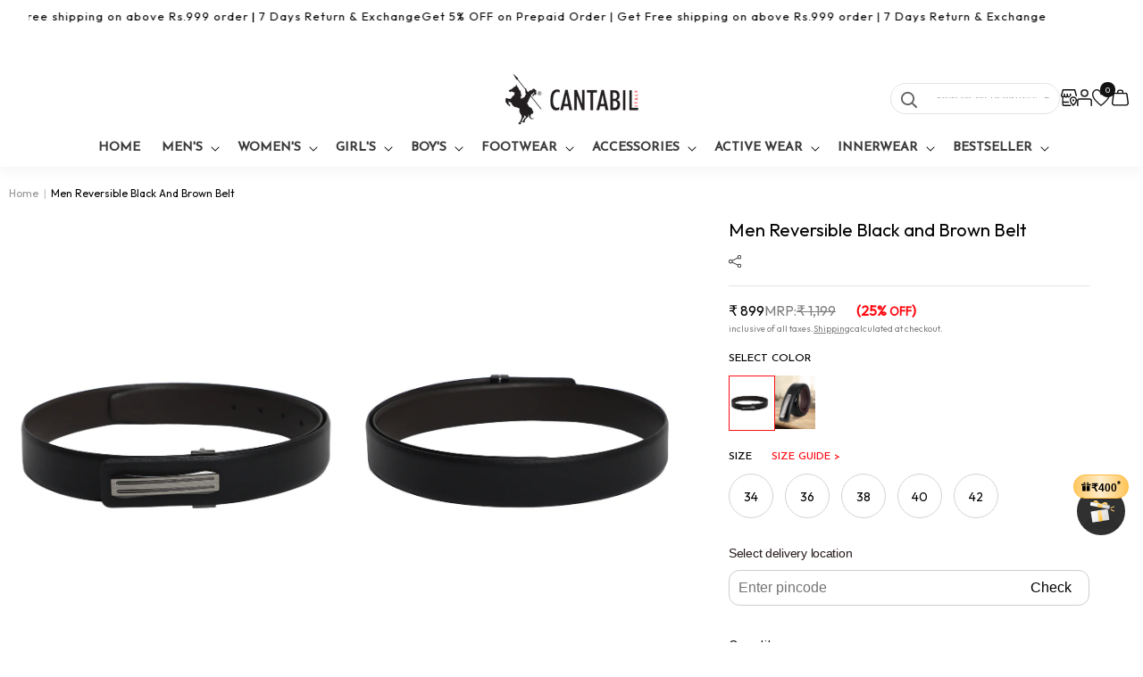

--- FILE ---
content_type: text/html; charset=utf-8
request_url: https://cantabilshop.com/products/cantabil-men-reversible-black-brown-belt
body_size: 106452
content:
<!doctype html>
<html class="no-js" lang="en">
  <head>

    <!-- Google Tag Manager -->
<script async crossorigin fetchpriority="high" src="/cdn/shopifycloud/importmap-polyfill/es-modules-shim.2.4.0.js"></script>
<script>(function(w,d,s,l,i){w[l]=w[l]||[];w[l].push({'gtm.start':
new Date().getTime(),event:'gtm.js'});var f=d.getElementsByTagName(s)[0],
j=d.createElement(s),dl=l!='dataLayer'?'&l='+l:'';j.async=true;j.src=
'https://www.googletagmanager.com/gtm.js?id='+i+dl;f.parentNode.insertBefore(j,f);
})(window,document,'script','dataLayer','GTM-P8LRZ29');</script>
<!-- End Google Tag Manager -->


    <meta charset="utf-8">
    <meta http-equiv="X-UA-Compatible" content="IE=edge">
    <meta name="viewport" content="width=device-width,initial-scale=1">
    <meta name="theme-color" content="">
    

 


    <link rel="canonical" href="https://cantabilshop.com/products/cantabil-men-reversible-black-brown-belt"><link rel="icon" type="image/png" href="//cantabilshop.com/cdn/shop/files/favicon_32x32_def5a878-d280-4046-9a4e-e7f8679ea787.png?crop=center&height=32&v=1728284882&width=32"><script src="https://anlt.soniclinker.com/collect.js?org_id=uaLZDB6HgBTGcdUMgGyxL1" async></script>
  <script type="application/javascript">
checkoutBuyer = "https://fastrr-boost-ui.pickrr.com/";
</script>

<input type="hidden" value="cantabilshop.com" id="sellerDomain"/>
<link rel="stylesheet" href="https://fastrr-boost-ui.pickrr.com/assets/styles/shopify.css">
<script src="https://fastrr-boost-ui.pickrr.com/assets/js/channels/shopify.js" defer></script>
<script src="https://fastrr-boost-ui.pickrr.com/assets/js/channels/shiprocketMarketing.js"></script>
<!-- <script src="https://fastrr-edd.pickrr.com/index.js" defer></script> -->

<input type="hidden" value="rz" id="template"/>
<!-- <input type="hidden" value="percent" id="discountType"/>
<input type="hidden" value="5" id="discValue"/> -->

<style>	
  .sr-headless-checkout {
    font-family: inherit;
    font-size: 16px;
    font-weight: 600;
    border-radius: 0px;
    height: 48px;
    letter-spacing: 1px;
    Background-color:black !important ; 
    /*clip-path: polygon(10% 0, 100% 0, 90% 100%, 0% 100%); to make angle shape button from left and right */
    /* margin-top:3px;*/
  }
  .shiprocket-headless{
    width:100%;
  }

/* .sr-discount-label{
  font-size:0px !important;
}

 .sr-discount-label:before{
    content:"EXTRA 5% OFF on PERFUMES";
    font-size: 9px;
    color: #000;
    text-transform: none;
    top: -8px;
    left: 6px;
    background-color: #53ff73;
    border-radius: 3px;
    padding: 0 10px;
} */
</style>


<!-- Global Time Zone Script Shiprocket Checkout Start -->
    <script>
  function getUserTimezone() {
    return Intl.DateTimeFormat().resolvedOptions().timeZone;
  }
  // function renderButton(showShiprocketCheckout) {
  //   let modifiedCSS = "";
  //   if (showShiprocketCheckout) {
  //     modifiedCSS = `
  //       button[name="checkout"]{display:none !important;}
  //       .shopify-payment-button__button.shopify-payment-button__button--unbranded{display:none !important;}
  //     `;
  //   } else {
  //     modifiedCSS = `
  //       .shiprocket-headless{display:none !important;}
  //     `;
  //   }
  //   const styleElement = document.createElement("style");
  //   styleElement.textContent = modifiedCSS;
  //   document.head.appendChild(styleElement);
  // }
  function checkAndSetButtonVisibility() {
    const indiaTimezones = ["Asia/Kolkata", "Asia/Calcutta"];
    const userTimezone = getUserTimezone();
    const isIndia = indiaTimezones.includes(userTimezone);
    //renderButton(isIndia);
  }
  checkAndSetButtonVisibility();
</script>
<!-- Global Time Zone Script Shiprocket Checkout End  --><link rel="preconnect" href="https://fonts.shopifycdn.com" crossorigin><title>
      Men Reversible Black and Brown Belt
 &ndash; Cantabil</title>

    
      <meta name="description" content="Leather belts exude timeless sophistication and style. Crafted from high-quality leather, these belts offer both durability and a refined finish. With sleek, polished buckles and adjustable fittings, they provide a perfect blend of function and fashion. Ideal for both formal and casual attire, these belts add a touch o">
    

    
<meta property="og:title" content="Shop Men & Women Fashion Clothing Online in India">
<meta property="og:site_name"  content="Cantabilshop">
<meta property="og:url" content="https://cantabilshop.com/">
<meta property="og:description" content=""Shop for men and women fashion clothing online in India at Cantabilshop and enjoy great discounts on the latest arrivals."><meta property="og:image" content="https://cantabilshop.com/cdn/shop/files/Cantabil-logo-1.png?v=1728284826&width=150"><meta property="og:image:secure_url" content="https://cantabilshop.com/cdn/shop/files/MBEF00038_BLACKBROWN_1.jpg?v=1754034201">
  <meta property="og:image:width" content="1500">
  <meta property="og:image:height" content="2000"><meta property="og:price:amount" content="899">
  <meta property="og:price:currency" content="INR"><meta name="twitter:site" content="@https://x.com/i/flow/login?redirect_after_login=%2FCantabilindia"><meta name="twitter:card" content="summary_large_image">
<meta name="twitter:title" content="Men Reversible Black and Brown Belt">
<meta name="twitter:description" content="Leather belts exude timeless sophistication and style. Crafted from high-quality leather, these belts offer both durability and a refined finish. With sleek, polished buckles and adjustable fittings, they provide a perfect blend of function and fashion. Ideal for both formal and casual attire, these belts add a touch o"><meta name="Language" content="English"/>
<meta name='rating' content='General'>
<meta name='revisit-after' content='7 days'>
<meta name="YahooSeeker" content="INDEX, FOLLOW">
<meta name="msnbot" content="INDEX, FOLLOW">
<meta name="allow-search" content="yes">
<meta name="robots" content="index, follow"/><meta name="robots" content="noydir,noodp"/><meta name="classification" content="Cantabilshop"/>
<meta name="search engines" content="Aeiwi, Alexa, AllTheWeb, AltaVista, AOL Netfind, Anzwers, Canada, DirectHit, EuroSeek, Excite, Overture, Go, Google, HotBot. InfoMak, Kanoodle, Lycos, MasterSite, National Directory, Northern Light, SearchIt, SimpleSearch, WebsMostLinked, WebTop, What-U-Seek, AOL, Yahoo, WebCrawler, Infoseek, Excite, Magellan, LookSmart, CNET, Googlebot"/>
<link rel="pingback" href="https://cantabilshop.com/sitemap.xml"/><meta name="DC.title" content="Shop Men & Women Fashion Clothing Online in India | Cantabilshop" />
<meta name="geo.region" content="IN-DL" />
<meta name="geo.placename" content="Delhi NCR" />
<meta name="geo.position" content="22.351115;78.667743" />
<meta name="ICBM" content="22.351115, 78.667743" /><meta name="author" content="Cantabilshop"><meta name="revisit-after" content="2 days">
    
    <link rel="preconnect" href="https://fonts.googleapis.com">
<link rel="preconnect" href="https://fonts.gstatic.com" crossorigin>
<link href="https://fonts.googleapis.com/css2?family=Josefin+Sans:ital,wght@0,500;1,500&family=Outfit&display=swap" rel="stylesheet">    

   <link href="//cantabilshop.com/cdn/shop/t/36/assets/swiper-bundle.min.css?v=127803016596819466191753268696" rel="stylesheet" type="text/css" media="all" />
   <script src="//cantabilshop.com/cdn/shop/t/36/assets/jquery.min.js?v=115860211936397945481753268871" type="text/javascript"></script>
   <script src="//cantabilshop.com/cdn/shop/t/36/assets/swiper-bundle.min.js?v=108059131501615647841753268719" type="text/javascript"></script>

    
    <script src="//cantabilshop.com/cdn/shop/t/36/assets/constants.js?v=58251544750838685771752047870" defer="defer"></script>
    <script src="//cantabilshop.com/cdn/shop/t/36/assets/pubsub.js?v=158357773527763999511752047870" defer="defer"></script>
    <script src="//cantabilshop.com/cdn/shop/t/36/assets/global.js?v=135536690955774211341752047870" defer="defer"></script>
    <script src="//cantabilshop.com/cdn/shop/t/36/assets/main-binary.js?v=49304232821158312741752047870" defer="defer"></script><script src="//cantabilshop.com/cdn/shop/t/36/assets/animations.js?v=88693664871331136111752047870" defer="defer"></script><script>window.performance && window.performance.mark && window.performance.mark('shopify.content_for_header.start');</script><meta name="facebook-domain-verification" content="qdpvd9ylzma7oyt5oge7xa4qcj2vfi">
<meta name="google-site-verification" content="HFnUNm81dOTjzyzZoxiG3G2t0I98bwPg-Lrb-Pay9pc">
<meta name="google-site-verification" content="2Fa-Ke2TpCcx1aPIbwIB6m0THOurHETW7qXLCafN4Ac">
<meta id="shopify-digital-wallet" name="shopify-digital-wallet" content="/55698260107/digital_wallets/dialog">
<link rel="alternate" type="application/json+oembed" href="https://cantabilshop.com/products/cantabil-men-reversible-black-brown-belt.oembed">
<script async="async" src="/checkouts/internal/preloads.js?locale=en-IN"></script>
<script id="shopify-features" type="application/json">{"accessToken":"ca4d6e220cb15996c737c2990f6f794f","betas":["rich-media-storefront-analytics"],"domain":"cantabilshop.com","predictiveSearch":true,"shopId":55698260107,"locale":"en"}</script>
<script>var Shopify = Shopify || {};
Shopify.shop = "blue-wake-india.myshopify.com";
Shopify.locale = "en";
Shopify.currency = {"active":"INR","rate":"1.0"};
Shopify.country = "IN";
Shopify.theme = {"name":"Cantabil Shopify Checkout","id":142147715211,"schema_name":"Dawn","schema_version":"13.0.1","theme_store_id":null,"role":"main"};
Shopify.theme.handle = "null";
Shopify.theme.style = {"id":null,"handle":null};
Shopify.cdnHost = "cantabilshop.com/cdn";
Shopify.routes = Shopify.routes || {};
Shopify.routes.root = "/";</script>
<script type="module">!function(o){(o.Shopify=o.Shopify||{}).modules=!0}(window);</script>
<script>!function(o){function n(){var o=[];function n(){o.push(Array.prototype.slice.apply(arguments))}return n.q=o,n}var t=o.Shopify=o.Shopify||{};t.loadFeatures=n(),t.autoloadFeatures=n()}(window);</script>
<script id="shop-js-analytics" type="application/json">{"pageType":"product"}</script>
<script defer="defer" async type="module" src="//cantabilshop.com/cdn/shopifycloud/shop-js/modules/v2/client.init-shop-cart-sync_IZsNAliE.en.esm.js"></script>
<script defer="defer" async type="module" src="//cantabilshop.com/cdn/shopifycloud/shop-js/modules/v2/chunk.common_0OUaOowp.esm.js"></script>
<script type="module">
  await import("//cantabilshop.com/cdn/shopifycloud/shop-js/modules/v2/client.init-shop-cart-sync_IZsNAliE.en.esm.js");
await import("//cantabilshop.com/cdn/shopifycloud/shop-js/modules/v2/chunk.common_0OUaOowp.esm.js");

  window.Shopify.SignInWithShop?.initShopCartSync?.({"fedCMEnabled":true,"windoidEnabled":true});

</script>
<script>(function() {
  var isLoaded = false;
  function asyncLoad() {
    if (isLoaded) return;
    isLoaded = true;
    var urls = ["https:\/\/faq.mebiz.app\/public\/js\/app.js?shop=blue-wake-india.myshopify.com","https:\/\/storage.nfcube.com\/instafeed-5f6806fb05b25a90943d8196f04aa72b.js?shop=blue-wake-india.myshopify.com","https:\/\/customer-first-focus.b-cdn.net\/cffOrderifyLoader_min.js?shop=blue-wake-india.myshopify.com"];
    for (var i = 0; i < urls.length; i++) {
      var s = document.createElement('script');
      s.type = 'text/javascript';
      s.async = true;
      s.src = urls[i];
      var x = document.getElementsByTagName('script')[0];
      x.parentNode.insertBefore(s, x);
    }
  };
  if(window.attachEvent) {
    window.attachEvent('onload', asyncLoad);
  } else {
    window.addEventListener('load', asyncLoad, false);
  }
})();</script>
<script id="__st">var __st={"a":55698260107,"offset":19800,"reqid":"0141a58e-3b32-47cf-acaf-cb23021c30ff-1768458609","pageurl":"cantabilshop.com\/products\/cantabil-men-reversible-black-brown-belt","u":"4054208a3947","p":"product","rtyp":"product","rid":7121594810507};</script>
<script>window.ShopifyPaypalV4VisibilityTracking = true;</script>
<script id="form-persister">!function(){'use strict';const t='contact',e='new_comment',n=[[t,t],['blogs',e],['comments',e],[t,'customer']],o='password',r='form_key',c=['recaptcha-v3-token','g-recaptcha-response','h-captcha-response',o],s=()=>{try{return window.sessionStorage}catch{return}},i='__shopify_v',u=t=>t.elements[r],a=function(){const t=[...n].map((([t,e])=>`form[action*='/${t}']:not([data-nocaptcha='true']) input[name='form_type'][value='${e}']`)).join(',');var e;return e=t,()=>e?[...document.querySelectorAll(e)].map((t=>t.form)):[]}();function m(t){const e=u(t);a().includes(t)&&(!e||!e.value)&&function(t){try{if(!s())return;!function(t){const e=s();if(!e)return;const n=u(t);if(!n)return;const o=n.value;o&&e.removeItem(o)}(t);const e=Array.from(Array(32),(()=>Math.random().toString(36)[2])).join('');!function(t,e){u(t)||t.append(Object.assign(document.createElement('input'),{type:'hidden',name:r})),t.elements[r].value=e}(t,e),function(t,e){const n=s();if(!n)return;const r=[...t.querySelectorAll(`input[type='${o}']`)].map((({name:t})=>t)),u=[...c,...r],a={};for(const[o,c]of new FormData(t).entries())u.includes(o)||(a[o]=c);n.setItem(e,JSON.stringify({[i]:1,action:t.action,data:a}))}(t,e)}catch(e){console.error('failed to persist form',e)}}(t)}const f=t=>{if('true'===t.dataset.persistBound)return;const e=function(t,e){const n=function(t){return'function'==typeof t.submit?t.submit:HTMLFormElement.prototype.submit}(t).bind(t);return function(){let t;return()=>{t||(t=!0,(()=>{try{e(),n()}catch(t){(t=>{console.error('form submit failed',t)})(t)}})(),setTimeout((()=>t=!1),250))}}()}(t,(()=>{m(t)}));!function(t,e){if('function'==typeof t.submit&&'function'==typeof e)try{t.submit=e}catch{}}(t,e),t.addEventListener('submit',(t=>{t.preventDefault(),e()})),t.dataset.persistBound='true'};!function(){function t(t){const e=(t=>{const e=t.target;return e instanceof HTMLFormElement?e:e&&e.form})(t);e&&m(e)}document.addEventListener('submit',t),document.addEventListener('DOMContentLoaded',(()=>{const e=a();for(const t of e)f(t);var n;n=document.body,new window.MutationObserver((t=>{for(const e of t)if('childList'===e.type&&e.addedNodes.length)for(const t of e.addedNodes)1===t.nodeType&&'FORM'===t.tagName&&a().includes(t)&&f(t)})).observe(n,{childList:!0,subtree:!0,attributes:!1}),document.removeEventListener('submit',t)}))}()}();</script>
<script integrity="sha256-4kQ18oKyAcykRKYeNunJcIwy7WH5gtpwJnB7kiuLZ1E=" data-source-attribution="shopify.loadfeatures" defer="defer" src="//cantabilshop.com/cdn/shopifycloud/storefront/assets/storefront/load_feature-a0a9edcb.js" crossorigin="anonymous"></script>
<script data-source-attribution="shopify.dynamic_checkout.dynamic.init">var Shopify=Shopify||{};Shopify.PaymentButton=Shopify.PaymentButton||{isStorefrontPortableWallets:!0,init:function(){window.Shopify.PaymentButton.init=function(){};var t=document.createElement("script");t.src="https://cantabilshop.com/cdn/shopifycloud/portable-wallets/latest/portable-wallets.en.js",t.type="module",document.head.appendChild(t)}};
</script>
<script data-source-attribution="shopify.dynamic_checkout.buyer_consent">
  function portableWalletsHideBuyerConsent(e){var t=document.getElementById("shopify-buyer-consent"),n=document.getElementById("shopify-subscription-policy-button");t&&n&&(t.classList.add("hidden"),t.setAttribute("aria-hidden","true"),n.removeEventListener("click",e))}function portableWalletsShowBuyerConsent(e){var t=document.getElementById("shopify-buyer-consent"),n=document.getElementById("shopify-subscription-policy-button");t&&n&&(t.classList.remove("hidden"),t.removeAttribute("aria-hidden"),n.addEventListener("click",e))}window.Shopify?.PaymentButton&&(window.Shopify.PaymentButton.hideBuyerConsent=portableWalletsHideBuyerConsent,window.Shopify.PaymentButton.showBuyerConsent=portableWalletsShowBuyerConsent);
</script>
<script data-source-attribution="shopify.dynamic_checkout.cart.bootstrap">document.addEventListener("DOMContentLoaded",(function(){function t(){return document.querySelector("shopify-accelerated-checkout-cart, shopify-accelerated-checkout")}if(t())Shopify.PaymentButton.init();else{new MutationObserver((function(e,n){t()&&(Shopify.PaymentButton.init(),n.disconnect())})).observe(document.body,{childList:!0,subtree:!0})}}));
</script>
<script id="sections-script" data-sections="header" defer="defer" src="//cantabilshop.com/cdn/shop/t/36/compiled_assets/scripts.js?42587"></script>
<script>window.performance && window.performance.mark && window.performance.mark('shopify.content_for_header.end');</script>



    <style data-shopify>
      *,
      *::before,
      *::after {
        box-sizing: inherit;
      }

       html {
        box-sizing: border-box;
        font-size: 62.5%;
        height: 100%;
      }

      body {
        display: grid;
        grid-template-rows: auto auto 1fr auto;
        grid-template-columns: 100%;
        min-height: 100%;
        margin: 0;
        font-size: 1.4rem;
        letter-spacing: 0rem;
        line-height: calc(1 + 0.8 / var(--font-body-scale));
        font-family: var(--font-body-family);
        font-style: var(--font-body-style);
        font-weight: var(--font-body-weight);
        font-family: "Outfit", sans-serif;
        font-optical-sizing: auto;
        font-weight: 400;
      }
      #preview-bar-iframe {
          display: none;
        }
      @media screen and (min-width: 750px) {
        body {
          font-size: 1.4rem;
        }
      }
    .mswishlist-section .mswishlistbutton{
     display: none;
    }
    </style>

    <link href="//cantabilshop.com/cdn/shop/t/36/assets/base.css?v=74886404808662742201763149537" rel="stylesheet" type="text/css" media="all" />
    <link href="//cantabilshop.com/cdn/shop/t/36/assets/main-binary.css?v=83415046886103866961753449221" rel="stylesheet" type="text/css" media="all" />

    <!-- // add preloaded font here  --><link
        rel="stylesheet"
        href="//cantabilshop.com/cdn/shop/t/36/assets/component-predictive-search.css?v=118923337488134913561752047870"
        media="print"
        onload="this.media='all'"
      ><script>
      document.documentElement.className = document.documentElement.className.replace('no-js', 'js');
      if (Shopify.designMode) {
        document.documentElement.classList.add('shopify-design-mode');
      }
    </script>
<script type="text/javascript">
    (function(c,l,a,r,i,t,y){
        c[a]=c[a]||function(){(c[a].q=c[a].q||[]).push(arguments)};
        t=l.createElement(r);t.async=1;t.src="https://www.clarity.ms/tag/"+i;
        y=l.getElementsByTagName(r)[0];y.parentNode.insertBefore(t,y);
    })(window, document, "clarity", "script", "oo13q0bbt6");
</script>
    
  <!-- BEGIN app block: shopify://apps/judge-me-reviews/blocks/judgeme_core/61ccd3b1-a9f2-4160-9fe9-4fec8413e5d8 --><!-- Start of Judge.me Core -->






<link rel="dns-prefetch" href="https://cdnwidget.judge.me">
<link rel="dns-prefetch" href="https://cdn.judge.me">
<link rel="dns-prefetch" href="https://cdn1.judge.me">
<link rel="dns-prefetch" href="https://api.judge.me">

<script data-cfasync='false' class='jdgm-settings-script'>window.jdgmSettings={"pagination":5,"disable_web_reviews":false,"badge_no_review_text":"No reviews","badge_n_reviews_text":"{{ n }} review/reviews","hide_badge_preview_if_no_reviews":true,"badge_hide_text":false,"enforce_center_preview_badge":false,"widget_title":"Customer Reviews","widget_open_form_text":"Write a review","widget_close_form_text":"Cancel review","widget_refresh_page_text":"Refresh page","widget_summary_text":"Based on {{ number_of_reviews }} review/reviews","widget_no_review_text":"Be the first to write a review","widget_name_field_text":"Display name","widget_verified_name_field_text":"Verified Name (public)","widget_name_placeholder_text":"Display name","widget_required_field_error_text":"This field is required.","widget_email_field_text":"Email address","widget_verified_email_field_text":"Verified Email (private, can not be edited)","widget_email_placeholder_text":"Your email address","widget_email_field_error_text":"Please enter a valid email address.","widget_rating_field_text":"Rating","widget_review_title_field_text":"Review Title","widget_review_title_placeholder_text":"Give your review a title","widget_review_body_field_text":"Review content","widget_review_body_placeholder_text":"Start writing here...","widget_pictures_field_text":"Picture/Video (optional)","widget_submit_review_text":"Submit Review","widget_submit_verified_review_text":"Submit Verified Review","widget_submit_success_msg_with_auto_publish":"Thank you! Please refresh the page in a few moments to see your review. You can remove or edit your review by logging into \u003ca href='https://judge.me/login' target='_blank' rel='nofollow noopener'\u003eJudge.me\u003c/a\u003e","widget_submit_success_msg_no_auto_publish":"Thank you! Your review will be published as soon as it is approved by the shop admin. You can remove or edit your review by logging into \u003ca href='https://judge.me/login' target='_blank' rel='nofollow noopener'\u003eJudge.me\u003c/a\u003e","widget_show_default_reviews_out_of_total_text":"Showing {{ n_reviews_shown }} out of {{ n_reviews }} reviews.","widget_show_all_link_text":"Show all","widget_show_less_link_text":"Show less","widget_author_said_text":"{{ reviewer_name }} said:","widget_days_text":"{{ n }} days ago","widget_weeks_text":"{{ n }} week/weeks ago","widget_months_text":"{{ n }} month/months ago","widget_years_text":"{{ n }} year/years ago","widget_yesterday_text":"Yesterday","widget_today_text":"Today","widget_replied_text":"\u003e\u003e {{ shop_name }} replied:","widget_read_more_text":"Read more","widget_reviewer_name_as_initial":"","widget_rating_filter_color":"#fbcd0a","widget_rating_filter_see_all_text":"See all reviews","widget_sorting_most_recent_text":"Most Recent","widget_sorting_highest_rating_text":"Highest Rating","widget_sorting_lowest_rating_text":"Lowest Rating","widget_sorting_with_pictures_text":"Only Pictures","widget_sorting_most_helpful_text":"Most Helpful","widget_open_question_form_text":"Ask a question","widget_reviews_subtab_text":"Reviews","widget_questions_subtab_text":"Questions","widget_question_label_text":"Question","widget_answer_label_text":"Answer","widget_question_placeholder_text":"Write your question here","widget_submit_question_text":"Submit Question","widget_question_submit_success_text":"Thank you for your question! We will notify you once it gets answered.","verified_badge_text":"Verified","verified_badge_bg_color":"","verified_badge_text_color":"","verified_badge_placement":"left-of-reviewer-name","widget_review_max_height":"","widget_hide_border":false,"widget_social_share":false,"widget_thumb":false,"widget_review_location_show":false,"widget_location_format":"","all_reviews_include_out_of_store_products":true,"all_reviews_out_of_store_text":"(out of store)","all_reviews_pagination":100,"all_reviews_product_name_prefix_text":"about","enable_review_pictures":true,"enable_question_anwser":false,"widget_theme":"default","review_date_format":"mm/dd/yyyy","default_sort_method":"most-recent","widget_product_reviews_subtab_text":"Product Reviews","widget_shop_reviews_subtab_text":"Shop Reviews","widget_other_products_reviews_text":"Reviews for other products","widget_store_reviews_subtab_text":"Store reviews","widget_no_store_reviews_text":"This store hasn't received any reviews yet","widget_web_restriction_product_reviews_text":"This product hasn't received any reviews yet","widget_no_items_text":"No items found","widget_show_more_text":"Show more","widget_write_a_store_review_text":"Write a Store Review","widget_other_languages_heading":"Reviews in Other Languages","widget_translate_review_text":"Translate review to {{ language }}","widget_translating_review_text":"Translating...","widget_show_original_translation_text":"Show original ({{ language }})","widget_translate_review_failed_text":"Review couldn't be translated.","widget_translate_review_retry_text":"Retry","widget_translate_review_try_again_later_text":"Try again later","show_product_url_for_grouped_product":false,"widget_sorting_pictures_first_text":"Pictures First","show_pictures_on_all_rev_page_mobile":false,"show_pictures_on_all_rev_page_desktop":false,"floating_tab_hide_mobile_install_preference":false,"floating_tab_button_name":"★ Reviews","floating_tab_title":"Let customers speak for us","floating_tab_button_color":"","floating_tab_button_background_color":"","floating_tab_url":"","floating_tab_url_enabled":false,"floating_tab_tab_style":"text","all_reviews_text_badge_text":"Customers rate us {{ shop.metafields.judgeme.all_reviews_rating | round: 1 }}/5 based on {{ shop.metafields.judgeme.all_reviews_count }} reviews.","all_reviews_text_badge_text_branded_style":"{{ shop.metafields.judgeme.all_reviews_rating | round: 1 }} out of 5 stars based on {{ shop.metafields.judgeme.all_reviews_count }} reviews","is_all_reviews_text_badge_a_link":false,"show_stars_for_all_reviews_text_badge":false,"all_reviews_text_badge_url":"","all_reviews_text_style":"text","all_reviews_text_color_style":"judgeme_brand_color","all_reviews_text_color":"#108474","all_reviews_text_show_jm_brand":true,"featured_carousel_show_header":true,"featured_carousel_title":"Let customers speak for us","testimonials_carousel_title":"Customers are saying","videos_carousel_title":"Real customer stories","cards_carousel_title":"Customers are saying","featured_carousel_count_text":"from {{ n }} reviews","featured_carousel_add_link_to_all_reviews_page":false,"featured_carousel_url":"","featured_carousel_show_images":true,"featured_carousel_autoslide_interval":5,"featured_carousel_arrows_on_the_sides":false,"featured_carousel_height":250,"featured_carousel_width":80,"featured_carousel_image_size":0,"featured_carousel_image_height":250,"featured_carousel_arrow_color":"#eeeeee","verified_count_badge_style":"vintage","verified_count_badge_orientation":"horizontal","verified_count_badge_color_style":"judgeme_brand_color","verified_count_badge_color":"#108474","is_verified_count_badge_a_link":false,"verified_count_badge_url":"","verified_count_badge_show_jm_brand":true,"widget_rating_preset_default":5,"widget_first_sub_tab":"product-reviews","widget_show_histogram":true,"widget_histogram_use_custom_color":false,"widget_pagination_use_custom_color":false,"widget_star_use_custom_color":false,"widget_verified_badge_use_custom_color":false,"widget_write_review_use_custom_color":false,"picture_reminder_submit_button":"Upload Pictures","enable_review_videos":false,"mute_video_by_default":false,"widget_sorting_videos_first_text":"Videos First","widget_review_pending_text":"Pending","featured_carousel_items_for_large_screen":3,"social_share_options_order":"Facebook,Twitter","remove_microdata_snippet":true,"disable_json_ld":false,"enable_json_ld_products":false,"preview_badge_show_question_text":false,"preview_badge_no_question_text":"No questions","preview_badge_n_question_text":"{{ number_of_questions }} question/questions","qa_badge_show_icon":false,"qa_badge_position":"same-row","remove_judgeme_branding":false,"widget_add_search_bar":false,"widget_search_bar_placeholder":"Search","widget_sorting_verified_only_text":"Verified only","featured_carousel_theme":"default","featured_carousel_show_rating":true,"featured_carousel_show_title":true,"featured_carousel_show_body":true,"featured_carousel_show_date":false,"featured_carousel_show_reviewer":true,"featured_carousel_show_product":false,"featured_carousel_header_background_color":"#108474","featured_carousel_header_text_color":"#ffffff","featured_carousel_name_product_separator":"reviewed","featured_carousel_full_star_background":"#108474","featured_carousel_empty_star_background":"#dadada","featured_carousel_vertical_theme_background":"#f9fafb","featured_carousel_verified_badge_enable":true,"featured_carousel_verified_badge_color":"#108474","featured_carousel_border_style":"round","featured_carousel_review_line_length_limit":3,"featured_carousel_more_reviews_button_text":"Read more reviews","featured_carousel_view_product_button_text":"View product","all_reviews_page_load_reviews_on":"scroll","all_reviews_page_load_more_text":"Load More Reviews","disable_fb_tab_reviews":false,"enable_ajax_cdn_cache":false,"widget_advanced_speed_features":5,"widget_public_name_text":"displayed publicly like","default_reviewer_name":"John Smith","default_reviewer_name_has_non_latin":true,"widget_reviewer_anonymous":"Anonymous","medals_widget_title":"Judge.me Review Medals","medals_widget_background_color":"#f9fafb","medals_widget_position":"footer_all_pages","medals_widget_border_color":"#f9fafb","medals_widget_verified_text_position":"left","medals_widget_use_monochromatic_version":false,"medals_widget_elements_color":"#108474","show_reviewer_avatar":true,"widget_invalid_yt_video_url_error_text":"Not a YouTube video URL","widget_max_length_field_error_text":"Please enter no more than {0} characters.","widget_show_country_flag":false,"widget_show_collected_via_shop_app":true,"widget_verified_by_shop_badge_style":"light","widget_verified_by_shop_text":"Verified by Shop","widget_show_photo_gallery":false,"widget_load_with_code_splitting":true,"widget_ugc_install_preference":false,"widget_ugc_title":"Made by us, Shared by you","widget_ugc_subtitle":"Tag us to see your picture featured in our page","widget_ugc_arrows_color":"#ffffff","widget_ugc_primary_button_text":"Buy Now","widget_ugc_primary_button_background_color":"#108474","widget_ugc_primary_button_text_color":"#ffffff","widget_ugc_primary_button_border_width":"0","widget_ugc_primary_button_border_style":"none","widget_ugc_primary_button_border_color":"#108474","widget_ugc_primary_button_border_radius":"25","widget_ugc_secondary_button_text":"Load More","widget_ugc_secondary_button_background_color":"#ffffff","widget_ugc_secondary_button_text_color":"#108474","widget_ugc_secondary_button_border_width":"2","widget_ugc_secondary_button_border_style":"solid","widget_ugc_secondary_button_border_color":"#108474","widget_ugc_secondary_button_border_radius":"25","widget_ugc_reviews_button_text":"View Reviews","widget_ugc_reviews_button_background_color":"#ffffff","widget_ugc_reviews_button_text_color":"#108474","widget_ugc_reviews_button_border_width":"2","widget_ugc_reviews_button_border_style":"solid","widget_ugc_reviews_button_border_color":"#108474","widget_ugc_reviews_button_border_radius":"25","widget_ugc_reviews_button_link_to":"judgeme-reviews-page","widget_ugc_show_post_date":true,"widget_ugc_max_width":"800","widget_rating_metafield_value_type":true,"widget_primary_color":"#F3C716","widget_enable_secondary_color":false,"widget_secondary_color":"#edf5f5","widget_summary_average_rating_text":"{{ average_rating }} out of 5","widget_media_grid_title":"Customer photos \u0026 videos","widget_media_grid_see_more_text":"See more","widget_round_style":false,"widget_show_product_medals":true,"widget_verified_by_judgeme_text":"Verified by Judge.me","widget_show_store_medals":true,"widget_verified_by_judgeme_text_in_store_medals":"Verified by Judge.me","widget_media_field_exceed_quantity_message":"Sorry, we can only accept {{ max_media }} for one review.","widget_media_field_exceed_limit_message":"{{ file_name }} is too large, please select a {{ media_type }} less than {{ size_limit }}MB.","widget_review_submitted_text":"Review Submitted!","widget_question_submitted_text":"Question Submitted!","widget_close_form_text_question":"Cancel","widget_write_your_answer_here_text":"Write your answer here","widget_enabled_branded_link":true,"widget_show_collected_by_judgeme":true,"widget_reviewer_name_color":"","widget_write_review_text_color":"","widget_write_review_bg_color":"","widget_collected_by_judgeme_text":"collected by Judge.me","widget_pagination_type":"standard","widget_load_more_text":"Load More","widget_load_more_color":"#108474","widget_full_review_text":"Full Review","widget_read_more_reviews_text":"Read More Reviews","widget_read_questions_text":"Read Questions","widget_questions_and_answers_text":"Questions \u0026 Answers","widget_verified_by_text":"Verified by","widget_verified_text":"Verified","widget_number_of_reviews_text":"{{ number_of_reviews }} reviews","widget_back_button_text":"Back","widget_next_button_text":"Next","widget_custom_forms_filter_button":"Filters","custom_forms_style":"horizontal","widget_show_review_information":false,"how_reviews_are_collected":"How reviews are collected?","widget_show_review_keywords":false,"widget_gdpr_statement":"How we use your data: We'll only contact you about the review you left, and only if necessary. By submitting your review, you agree to Judge.me's \u003ca href='https://judge.me/terms' target='_blank' rel='nofollow noopener'\u003eterms\u003c/a\u003e, \u003ca href='https://judge.me/privacy' target='_blank' rel='nofollow noopener'\u003eprivacy\u003c/a\u003e and \u003ca href='https://judge.me/content-policy' target='_blank' rel='nofollow noopener'\u003econtent\u003c/a\u003e policies.","widget_multilingual_sorting_enabled":false,"widget_translate_review_content_enabled":false,"widget_translate_review_content_method":"manual","popup_widget_review_selection":"automatically_with_pictures","popup_widget_round_border_style":true,"popup_widget_show_title":true,"popup_widget_show_body":true,"popup_widget_show_reviewer":false,"popup_widget_show_product":true,"popup_widget_show_pictures":true,"popup_widget_use_review_picture":true,"popup_widget_show_on_home_page":true,"popup_widget_show_on_product_page":true,"popup_widget_show_on_collection_page":true,"popup_widget_show_on_cart_page":true,"popup_widget_position":"bottom_left","popup_widget_first_review_delay":5,"popup_widget_duration":5,"popup_widget_interval":5,"popup_widget_review_count":5,"popup_widget_hide_on_mobile":true,"review_snippet_widget_round_border_style":true,"review_snippet_widget_card_color":"#FFFFFF","review_snippet_widget_slider_arrows_background_color":"#FFFFFF","review_snippet_widget_slider_arrows_color":"#000000","review_snippet_widget_star_color":"#108474","show_product_variant":false,"all_reviews_product_variant_label_text":"Variant: ","widget_show_verified_branding":true,"widget_ai_summary_title":"Customers say","widget_ai_summary_disclaimer":"AI-powered review summary based on recent customer reviews","widget_show_ai_summary":false,"widget_show_ai_summary_bg":false,"widget_show_review_title_input":true,"redirect_reviewers_invited_via_email":"review_widget","request_store_review_after_product_review":false,"request_review_other_products_in_order":false,"review_form_color_scheme":"default","review_form_corner_style":"square","review_form_star_color":{},"review_form_text_color":"#333333","review_form_background_color":"#ffffff","review_form_field_background_color":"#fafafa","review_form_button_color":{},"review_form_button_text_color":"#ffffff","review_form_modal_overlay_color":"#000000","review_content_screen_title_text":"How would you rate this product?","review_content_introduction_text":"We would love it if you would share a bit about your experience.","store_review_form_title_text":"How would you rate this store?","store_review_form_introduction_text":"We would love it if you would share a bit about your experience.","show_review_guidance_text":true,"one_star_review_guidance_text":"Poor","five_star_review_guidance_text":"Great","customer_information_screen_title_text":"About you","customer_information_introduction_text":"Please tell us more about you.","custom_questions_screen_title_text":"Your experience in more detail","custom_questions_introduction_text":"Here are a few questions to help us understand more about your experience.","review_submitted_screen_title_text":"Thanks for your review!","review_submitted_screen_thank_you_text":"We are processing it and it will appear on the store soon.","review_submitted_screen_email_verification_text":"Please confirm your email by clicking the link we just sent you. This helps us keep reviews authentic.","review_submitted_request_store_review_text":"Would you like to share your experience of shopping with us?","review_submitted_review_other_products_text":"Would you like to review these products?","store_review_screen_title_text":"Would you like to share your experience of shopping with us?","store_review_introduction_text":"We value your feedback and use it to improve. Please share any thoughts or suggestions you have.","reviewer_media_screen_title_picture_text":"Share a picture","reviewer_media_introduction_picture_text":"Upload a photo to support your review.","reviewer_media_screen_title_video_text":"Share a video","reviewer_media_introduction_video_text":"Upload a video to support your review.","reviewer_media_screen_title_picture_or_video_text":"Share a picture or video","reviewer_media_introduction_picture_or_video_text":"Upload a photo or video to support your review.","reviewer_media_youtube_url_text":"Paste your Youtube URL here","advanced_settings_next_step_button_text":"Next","advanced_settings_close_review_button_text":"Close","modal_write_review_flow":false,"write_review_flow_required_text":"Required","write_review_flow_privacy_message_text":"We respect your privacy.","write_review_flow_anonymous_text":"Post review as anonymous","write_review_flow_visibility_text":"This won't be visible to other customers.","write_review_flow_multiple_selection_help_text":"Select as many as you like","write_review_flow_single_selection_help_text":"Select one option","write_review_flow_required_field_error_text":"This field is required","write_review_flow_invalid_email_error_text":"Please enter a valid email address","write_review_flow_max_length_error_text":"Max. {{ max_length }} characters.","write_review_flow_media_upload_text":"\u003cb\u003eClick to upload\u003c/b\u003e or drag and drop","write_review_flow_gdpr_statement":"We'll only contact you about your review if necessary. By submitting your review, you agree to our \u003ca href='https://judge.me/terms' target='_blank' rel='nofollow noopener'\u003eterms and conditions\u003c/a\u003e and \u003ca href='https://judge.me/privacy' target='_blank' rel='nofollow noopener'\u003eprivacy policy\u003c/a\u003e.","rating_only_reviews_enabled":false,"show_negative_reviews_help_screen":false,"new_review_flow_help_screen_rating_threshold":3,"negative_review_resolution_screen_title_text":"Tell us more","negative_review_resolution_text":"Your experience matters to us. If there were issues with your purchase, we're here to help. Feel free to reach out to us, we'd love the opportunity to make things right.","negative_review_resolution_button_text":"Contact us","negative_review_resolution_proceed_with_review_text":"Leave a review","negative_review_resolution_subject":"Issue with purchase from {{ shop_name }}.{{ order_name }}","preview_badge_collection_page_install_status":false,"widget_review_custom_css":"","preview_badge_custom_css":"","preview_badge_stars_count":"5-stars","featured_carousel_custom_css":"","floating_tab_custom_css":"","all_reviews_widget_custom_css":"","medals_widget_custom_css":"","verified_badge_custom_css":"","all_reviews_text_custom_css":"","transparency_badges_collected_via_store_invite":false,"transparency_badges_from_another_provider":false,"transparency_badges_collected_from_store_visitor":false,"transparency_badges_collected_by_verified_review_provider":false,"transparency_badges_earned_reward":false,"transparency_badges_collected_via_store_invite_text":"Review collected via store invitation","transparency_badges_from_another_provider_text":"Review collected from another provider","transparency_badges_collected_from_store_visitor_text":"Review collected from a store visitor","transparency_badges_written_in_google_text":"Review written in Google","transparency_badges_written_in_etsy_text":"Review written in Etsy","transparency_badges_written_in_shop_app_text":"Review written in Shop App","transparency_badges_earned_reward_text":"Review earned a reward for future purchase","product_review_widget_per_page":10,"widget_store_review_label_text":"Review about the store","checkout_comment_extension_title_on_product_page":"Customer Comments","checkout_comment_extension_num_latest_comment_show":5,"checkout_comment_extension_format":"name_and_timestamp","checkout_comment_customer_name":"last_initial","checkout_comment_comment_notification":true,"preview_badge_collection_page_install_preference":true,"preview_badge_home_page_install_preference":false,"preview_badge_product_page_install_preference":true,"review_widget_install_preference":"","review_carousel_install_preference":false,"floating_reviews_tab_install_preference":"none","verified_reviews_count_badge_install_preference":false,"all_reviews_text_install_preference":false,"review_widget_best_location":true,"judgeme_medals_install_preference":false,"review_widget_revamp_enabled":false,"review_widget_qna_enabled":false,"review_widget_header_theme":"minimal","review_widget_widget_title_enabled":true,"review_widget_header_text_size":"medium","review_widget_header_text_weight":"regular","review_widget_average_rating_style":"compact","review_widget_bar_chart_enabled":true,"review_widget_bar_chart_type":"numbers","review_widget_bar_chart_style":"standard","review_widget_expanded_media_gallery_enabled":false,"review_widget_reviews_section_theme":"standard","review_widget_image_style":"thumbnails","review_widget_review_image_ratio":"square","review_widget_stars_size":"medium","review_widget_verified_badge":"standard_text","review_widget_review_title_text_size":"medium","review_widget_review_text_size":"medium","review_widget_review_text_length":"medium","review_widget_number_of_columns_desktop":3,"review_widget_carousel_transition_speed":5,"review_widget_custom_questions_answers_display":"always","review_widget_button_text_color":"#FFFFFF","review_widget_text_color":"#000000","review_widget_lighter_text_color":"#7B7B7B","review_widget_corner_styling":"soft","review_widget_review_word_singular":"review","review_widget_review_word_plural":"reviews","review_widget_voting_label":"Helpful?","review_widget_shop_reply_label":"Reply from {{ shop_name }}:","review_widget_filters_title":"Filters","qna_widget_question_word_singular":"Question","qna_widget_question_word_plural":"Questions","qna_widget_answer_reply_label":"Answer from {{ answerer_name }}:","qna_content_screen_title_text":"Ask a question about this product","qna_widget_question_required_field_error_text":"Please enter your question.","qna_widget_flow_gdpr_statement":"We'll only contact you about your question if necessary. By submitting your question, you agree to our \u003ca href='https://judge.me/terms' target='_blank' rel='nofollow noopener'\u003eterms and conditions\u003c/a\u003e and \u003ca href='https://judge.me/privacy' target='_blank' rel='nofollow noopener'\u003eprivacy policy\u003c/a\u003e.","qna_widget_question_submitted_text":"Thanks for your question!","qna_widget_close_form_text_question":"Close","qna_widget_question_submit_success_text":"We’ll notify you by email when your question is answered.","all_reviews_widget_v2025_enabled":false,"all_reviews_widget_v2025_header_theme":"default","all_reviews_widget_v2025_widget_title_enabled":true,"all_reviews_widget_v2025_header_text_size":"medium","all_reviews_widget_v2025_header_text_weight":"regular","all_reviews_widget_v2025_average_rating_style":"compact","all_reviews_widget_v2025_bar_chart_enabled":true,"all_reviews_widget_v2025_bar_chart_type":"numbers","all_reviews_widget_v2025_bar_chart_style":"standard","all_reviews_widget_v2025_expanded_media_gallery_enabled":false,"all_reviews_widget_v2025_show_store_medals":true,"all_reviews_widget_v2025_show_photo_gallery":true,"all_reviews_widget_v2025_show_review_keywords":false,"all_reviews_widget_v2025_show_ai_summary":false,"all_reviews_widget_v2025_show_ai_summary_bg":false,"all_reviews_widget_v2025_add_search_bar":false,"all_reviews_widget_v2025_default_sort_method":"most-recent","all_reviews_widget_v2025_reviews_per_page":10,"all_reviews_widget_v2025_reviews_section_theme":"default","all_reviews_widget_v2025_image_style":"thumbnails","all_reviews_widget_v2025_review_image_ratio":"square","all_reviews_widget_v2025_stars_size":"medium","all_reviews_widget_v2025_verified_badge":"bold_badge","all_reviews_widget_v2025_review_title_text_size":"medium","all_reviews_widget_v2025_review_text_size":"medium","all_reviews_widget_v2025_review_text_length":"medium","all_reviews_widget_v2025_number_of_columns_desktop":3,"all_reviews_widget_v2025_carousel_transition_speed":5,"all_reviews_widget_v2025_custom_questions_answers_display":"always","all_reviews_widget_v2025_show_product_variant":false,"all_reviews_widget_v2025_show_reviewer_avatar":true,"all_reviews_widget_v2025_reviewer_name_as_initial":"","all_reviews_widget_v2025_review_location_show":false,"all_reviews_widget_v2025_location_format":"","all_reviews_widget_v2025_show_country_flag":false,"all_reviews_widget_v2025_verified_by_shop_badge_style":"light","all_reviews_widget_v2025_social_share":false,"all_reviews_widget_v2025_social_share_options_order":"Facebook,Twitter,LinkedIn,Pinterest","all_reviews_widget_v2025_pagination_type":"standard","all_reviews_widget_v2025_button_text_color":"#FFFFFF","all_reviews_widget_v2025_text_color":"#000000","all_reviews_widget_v2025_lighter_text_color":"#7B7B7B","all_reviews_widget_v2025_corner_styling":"soft","all_reviews_widget_v2025_title":"Customer reviews","all_reviews_widget_v2025_ai_summary_title":"Customers say about this store","all_reviews_widget_v2025_no_review_text":"Be the first to write a review","platform":"shopify","branding_url":"https://app.judge.me/reviews/stores/cantabilshop.com","branding_text":"Powered by Judge.me","locale":"en","reply_name":"Cantabil","widget_version":"3.0","footer":true,"autopublish":true,"review_dates":true,"enable_custom_form":false,"shop_use_review_site":true,"shop_locale":"en","enable_multi_locales_translations":false,"show_review_title_input":true,"review_verification_email_status":"always","can_be_branded":true,"reply_name_text":"Cantabil"};</script> <style class='jdgm-settings-style'>.jdgm-xx{left:0}:root{--jdgm-primary-color: #F3C716;--jdgm-secondary-color: rgba(243,199,22,0.1);--jdgm-star-color: #F3C716;--jdgm-write-review-text-color: white;--jdgm-write-review-bg-color: #F3C716;--jdgm-paginate-color: #F3C716;--jdgm-border-radius: 0;--jdgm-reviewer-name-color: #F3C716}.jdgm-histogram__bar-content{background-color:#F3C716}.jdgm-rev[data-verified-buyer=true] .jdgm-rev__icon.jdgm-rev__icon:after,.jdgm-rev__buyer-badge.jdgm-rev__buyer-badge{color:white;background-color:#F3C716}.jdgm-review-widget--small .jdgm-gallery.jdgm-gallery .jdgm-gallery__thumbnail-link:nth-child(8) .jdgm-gallery__thumbnail-wrapper.jdgm-gallery__thumbnail-wrapper:before{content:"See more"}@media only screen and (min-width: 768px){.jdgm-gallery.jdgm-gallery .jdgm-gallery__thumbnail-link:nth-child(8) .jdgm-gallery__thumbnail-wrapper.jdgm-gallery__thumbnail-wrapper:before{content:"See more"}}.jdgm-prev-badge[data-average-rating='0.00']{display:none !important}.jdgm-author-all-initials{display:none !important}.jdgm-author-last-initial{display:none !important}.jdgm-rev-widg__title{visibility:hidden}.jdgm-rev-widg__summary-text{visibility:hidden}.jdgm-prev-badge__text{visibility:hidden}.jdgm-rev__prod-link-prefix:before{content:'about'}.jdgm-rev__variant-label:before{content:'Variant: '}.jdgm-rev__out-of-store-text:before{content:'(out of store)'}@media only screen and (min-width: 768px){.jdgm-rev__pics .jdgm-rev_all-rev-page-picture-separator,.jdgm-rev__pics .jdgm-rev__product-picture{display:none}}@media only screen and (max-width: 768px){.jdgm-rev__pics .jdgm-rev_all-rev-page-picture-separator,.jdgm-rev__pics .jdgm-rev__product-picture{display:none}}.jdgm-preview-badge[data-template="index"]{display:none !important}.jdgm-verified-count-badget[data-from-snippet="true"]{display:none !important}.jdgm-carousel-wrapper[data-from-snippet="true"]{display:none !important}.jdgm-all-reviews-text[data-from-snippet="true"]{display:none !important}.jdgm-medals-section[data-from-snippet="true"]{display:none !important}.jdgm-ugc-media-wrapper[data-from-snippet="true"]{display:none !important}.jdgm-rev__transparency-badge[data-badge-type="review_collected_via_store_invitation"]{display:none !important}.jdgm-rev__transparency-badge[data-badge-type="review_collected_from_another_provider"]{display:none !important}.jdgm-rev__transparency-badge[data-badge-type="review_collected_from_store_visitor"]{display:none !important}.jdgm-rev__transparency-badge[data-badge-type="review_written_in_etsy"]{display:none !important}.jdgm-rev__transparency-badge[data-badge-type="review_written_in_google_business"]{display:none !important}.jdgm-rev__transparency-badge[data-badge-type="review_written_in_shop_app"]{display:none !important}.jdgm-rev__transparency-badge[data-badge-type="review_earned_for_future_purchase"]{display:none !important}.jdgm-review-snippet-widget .jdgm-rev-snippet-widget__cards-container .jdgm-rev-snippet-card{border-radius:8px;background:#fff}.jdgm-review-snippet-widget .jdgm-rev-snippet-widget__cards-container .jdgm-rev-snippet-card__rev-rating .jdgm-star{color:#108474}.jdgm-review-snippet-widget .jdgm-rev-snippet-widget__prev-btn,.jdgm-review-snippet-widget .jdgm-rev-snippet-widget__next-btn{border-radius:50%;background:#fff}.jdgm-review-snippet-widget .jdgm-rev-snippet-widget__prev-btn>svg,.jdgm-review-snippet-widget .jdgm-rev-snippet-widget__next-btn>svg{fill:#000}.jdgm-full-rev-modal.rev-snippet-widget .jm-mfp-container .jm-mfp-content,.jdgm-full-rev-modal.rev-snippet-widget .jm-mfp-container .jdgm-full-rev__icon,.jdgm-full-rev-modal.rev-snippet-widget .jm-mfp-container .jdgm-full-rev__pic-img,.jdgm-full-rev-modal.rev-snippet-widget .jm-mfp-container .jdgm-full-rev__reply{border-radius:8px}.jdgm-full-rev-modal.rev-snippet-widget .jm-mfp-container .jdgm-full-rev[data-verified-buyer="true"] .jdgm-full-rev__icon::after{border-radius:8px}.jdgm-full-rev-modal.rev-snippet-widget .jm-mfp-container .jdgm-full-rev .jdgm-rev__buyer-badge{border-radius:calc( 8px / 2 )}.jdgm-full-rev-modal.rev-snippet-widget .jm-mfp-container .jdgm-full-rev .jdgm-full-rev__replier::before{content:'Cantabil'}.jdgm-full-rev-modal.rev-snippet-widget .jm-mfp-container .jdgm-full-rev .jdgm-full-rev__product-button{border-radius:calc( 8px * 6 )}
</style> <style class='jdgm-settings-style'></style>

  
  
  
  <style class='jdgm-miracle-styles'>
  @-webkit-keyframes jdgm-spin{0%{-webkit-transform:rotate(0deg);-ms-transform:rotate(0deg);transform:rotate(0deg)}100%{-webkit-transform:rotate(359deg);-ms-transform:rotate(359deg);transform:rotate(359deg)}}@keyframes jdgm-spin{0%{-webkit-transform:rotate(0deg);-ms-transform:rotate(0deg);transform:rotate(0deg)}100%{-webkit-transform:rotate(359deg);-ms-transform:rotate(359deg);transform:rotate(359deg)}}@font-face{font-family:'JudgemeStar';src:url("[data-uri]") format("woff");font-weight:normal;font-style:normal}.jdgm-star{font-family:'JudgemeStar';display:inline !important;text-decoration:none !important;padding:0 4px 0 0 !important;margin:0 !important;font-weight:bold;opacity:1;-webkit-font-smoothing:antialiased;-moz-osx-font-smoothing:grayscale}.jdgm-star:hover{opacity:1}.jdgm-star:last-of-type{padding:0 !important}.jdgm-star.jdgm--on:before{content:"\e000"}.jdgm-star.jdgm--off:before{content:"\e001"}.jdgm-star.jdgm--half:before{content:"\e002"}.jdgm-widget *{margin:0;line-height:1.4;-webkit-box-sizing:border-box;-moz-box-sizing:border-box;box-sizing:border-box;-webkit-overflow-scrolling:touch}.jdgm-hidden{display:none !important;visibility:hidden !important}.jdgm-temp-hidden{display:none}.jdgm-spinner{width:40px;height:40px;margin:auto;border-radius:50%;border-top:2px solid #eee;border-right:2px solid #eee;border-bottom:2px solid #eee;border-left:2px solid #ccc;-webkit-animation:jdgm-spin 0.8s infinite linear;animation:jdgm-spin 0.8s infinite linear}.jdgm-spinner:empty{display:block}.jdgm-prev-badge{display:block !important}

</style>


  
  
   


<script data-cfasync='false' class='jdgm-script'>
!function(e){window.jdgm=window.jdgm||{},jdgm.CDN_HOST="https://cdnwidget.judge.me/",jdgm.CDN_HOST_ALT="https://cdn2.judge.me/cdn/widget_frontend/",jdgm.API_HOST="https://api.judge.me/",jdgm.CDN_BASE_URL="https://cdn.shopify.com/extensions/019bb841-f064-7488-b6fb-cd56536383e8/judgeme-extensions-293/assets/",
jdgm.docReady=function(d){(e.attachEvent?"complete"===e.readyState:"loading"!==e.readyState)?
setTimeout(d,0):e.addEventListener("DOMContentLoaded",d)},jdgm.loadCSS=function(d,t,o,a){
!o&&jdgm.loadCSS.requestedUrls.indexOf(d)>=0||(jdgm.loadCSS.requestedUrls.push(d),
(a=e.createElement("link")).rel="stylesheet",a.class="jdgm-stylesheet",a.media="nope!",
a.href=d,a.onload=function(){this.media="all",t&&setTimeout(t)},e.body.appendChild(a))},
jdgm.loadCSS.requestedUrls=[],jdgm.loadJS=function(e,d){var t=new XMLHttpRequest;
t.onreadystatechange=function(){4===t.readyState&&(Function(t.response)(),d&&d(t.response))},
t.open("GET",e),t.onerror=function(){if(e.indexOf(jdgm.CDN_HOST)===0&&jdgm.CDN_HOST_ALT!==jdgm.CDN_HOST){var f=e.replace(jdgm.CDN_HOST,jdgm.CDN_HOST_ALT);jdgm.loadJS(f,d)}},t.send()},jdgm.docReady((function(){(window.jdgmLoadCSS||e.querySelectorAll(
".jdgm-widget, .jdgm-all-reviews-page").length>0)&&(jdgmSettings.widget_load_with_code_splitting?
parseFloat(jdgmSettings.widget_version)>=3?jdgm.loadCSS(jdgm.CDN_HOST+"widget_v3/base.css"):
jdgm.loadCSS(jdgm.CDN_HOST+"widget/base.css"):jdgm.loadCSS(jdgm.CDN_HOST+"shopify_v2.css"),
jdgm.loadJS(jdgm.CDN_HOST+"loa"+"der.js"))}))}(document);
</script>
<noscript><link rel="stylesheet" type="text/css" media="all" href="https://cdnwidget.judge.me/shopify_v2.css"></noscript>

<!-- BEGIN app snippet: theme_fix_tags --><script>
  (function() {
    var jdgmThemeFixes = null;
    if (!jdgmThemeFixes) return;
    var thisThemeFix = jdgmThemeFixes[Shopify.theme.id];
    if (!thisThemeFix) return;

    if (thisThemeFix.html) {
      document.addEventListener("DOMContentLoaded", function() {
        var htmlDiv = document.createElement('div');
        htmlDiv.classList.add('jdgm-theme-fix-html');
        htmlDiv.innerHTML = thisThemeFix.html;
        document.body.append(htmlDiv);
      });
    };

    if (thisThemeFix.css) {
      var styleTag = document.createElement('style');
      styleTag.classList.add('jdgm-theme-fix-style');
      styleTag.innerHTML = thisThemeFix.css;
      document.head.append(styleTag);
    };

    if (thisThemeFix.js) {
      var scriptTag = document.createElement('script');
      scriptTag.classList.add('jdgm-theme-fix-script');
      scriptTag.innerHTML = thisThemeFix.js;
      document.head.append(scriptTag);
    };
  })();
</script>
<!-- END app snippet -->
<!-- End of Judge.me Core -->



<!-- END app block --><!-- BEGIN app block: shopify://apps/triplewhale/blocks/triple_pixel_snippet/483d496b-3f1a-4609-aea7-8eee3b6b7a2a --><link rel='preconnect dns-prefetch' href='https://api.config-security.com/' crossorigin />
<link rel='preconnect dns-prefetch' href='https://conf.config-security.com/' crossorigin />
<script>
/* >> TriplePixel :: start*/
window.TriplePixelData={TripleName:"blue-wake-india.myshopify.com",ver:"2.16",plat:"SHOPIFY",isHeadless:false,src:'SHOPIFY_EXT',product:{id:"7121594810507",name:`Men Reversible Black and Brown Belt`,price:"899",variant:"41395191447691"},search:"",collection:"",cart:"drawer",template:"product",curr:"INR" || "INR"},function(W,H,A,L,E,_,B,N){function O(U,T,P,H,R){void 0===R&&(R=!1),H=new XMLHttpRequest,P?(H.open("POST",U,!0),H.setRequestHeader("Content-Type","text/plain")):H.open("GET",U,!0),H.send(JSON.stringify(P||{})),H.onreadystatechange=function(){4===H.readyState&&200===H.status?(R=H.responseText,U.includes("/first")?eval(R):P||(N[B]=R)):(299<H.status||H.status<200)&&T&&!R&&(R=!0,O(U,T-1,P))}}if(N=window,!N[H+"sn"]){N[H+"sn"]=1,L=function(){return Date.now().toString(36)+"_"+Math.random().toString(36)};try{A.setItem(H,1+(0|A.getItem(H)||0)),(E=JSON.parse(A.getItem(H+"U")||"[]")).push({u:location.href,r:document.referrer,t:Date.now(),id:L()}),A.setItem(H+"U",JSON.stringify(E))}catch(e){}var i,m,p;A.getItem('"!nC`')||(_=A,A=N,A[H]||(E=A[H]=function(t,e,i){return void 0===i&&(i=[]),"State"==t?E.s:(W=L(),(E._q=E._q||[]).push([W,t,e].concat(i)),W)},E.s="Installed",E._q=[],E.ch=W,B="configSecurityConfModel",N[B]=1,O("https://conf.config-security.com/model",5),i=L(),m=A[atob("c2NyZWVu")],_.setItem("di_pmt_wt",i),p={id:i,action:"profile",avatar:_.getItem("auth-security_rand_salt_"),time:m[atob("d2lkdGg=")]+":"+m[atob("aGVpZ2h0")],host:A.TriplePixelData.TripleName,plat:A.TriplePixelData.plat,url:window.location.href.slice(0,500),ref:document.referrer,ver:A.TriplePixelData.ver},O("https://api.config-security.com/event",5,p),O("https://api.config-security.com/first?host=".concat(p.host,"&plat=").concat(p.plat),5)))}}("","TriplePixel",localStorage);
/* << TriplePixel :: end*/
</script>



<!-- END app block --><!-- BEGIN app block: shopify://apps/instafeed/blocks/head-block/c447db20-095d-4a10-9725-b5977662c9d5 --><link rel="preconnect" href="https://cdn.nfcube.com/">
<link rel="preconnect" href="https://scontent.cdninstagram.com/">


  <script>
    document.addEventListener('DOMContentLoaded', function () {
      let instafeedScript = document.createElement('script');

      
        instafeedScript.src = 'https://storage.nfcube.com/instafeed-5f6806fb05b25a90943d8196f04aa72b.js';
      

      document.body.appendChild(instafeedScript);
    });
  </script>





<!-- END app block --><!-- BEGIN app block: shopify://apps/boost-ai-search-filter/blocks/boost-sd-ssr/7fc998ae-a150-4367-bab8-505d8a4503f7 --><script type="text/javascript">"use strict";(()=>{var __typeError=msg=>{throw TypeError(msg)};var __accessCheck=(obj,member,msg)=>member.has(obj)||__typeError("Cannot "+msg);var __privateGet=(obj,member,getter)=>(__accessCheck(obj,member,"read from private field"),getter?getter.call(obj):member.get(obj));var __privateAdd=(obj,member,value)=>member.has(obj)?__typeError("Cannot add the same private member more than once"):member instanceof WeakSet?member.add(obj):member.set(obj,value);var __privateSet=(obj,member,value,setter)=>(__accessCheck(obj,member,"write to private field"),setter?setter.call(obj,value):member.set(obj,value),value);var __privateMethod=(obj,member,method)=>(__accessCheck(obj,member,"access private method"),method);function mergeDeepMutate(target,...sources){if(!target)return target;if(sources.length===0)return target;const isObject=obj=>!!obj&&typeof obj==="object";const isPlainObject=obj=>{if(!isObject(obj))return false;const proto=Object.getPrototypeOf(obj);return proto===Object.prototype||proto===null};for(const source of sources){if(!source)continue;for(const key in source){const sourceValue=source[key];if(!(key in target)){target[key]=sourceValue;continue}const targetValue=target[key];if(Array.isArray(targetValue)&&Array.isArray(sourceValue)){target[key]=targetValue.concat(...sourceValue)}else if(isPlainObject(targetValue)&&isPlainObject(sourceValue)){target[key]=mergeDeepMutate(targetValue,sourceValue)}else{target[key]=sourceValue}}}return target}var _config,_dataObjects,_modules,_cachedModulesByConstructor,_status,_cachedEventListeners,_registryBlockListeners,_readyListeners,_blocks,_Application_instances,extendAppConfigFromModules_fn,extendAppConfigFromGlobalVariables_fn,initializeDataObjects_fn,resetBlocks_fn,loadModuleEventListeners_fn;var Application=class{constructor(config,dataObjects){__privateAdd(this,_Application_instances);__privateAdd(this,_config);__privateAdd(this,_dataObjects);__privateAdd(this,_modules,[]);__privateAdd(this,_cachedModulesByConstructor,new Map);__privateAdd(this,_status,"created");__privateAdd(this,_cachedEventListeners,{});__privateAdd(this,_registryBlockListeners,[]);__privateAdd(this,_readyListeners,[]);this.mode="production";this.logLevel=1;__privateAdd(this,_blocks,{});const boostWidgetIntegration=window.boostWidgetIntegration;__privateSet(this,_config,config||{logLevel:boostWidgetIntegration?.config?.logLevel,env:"production"});this.logLevel=__privateGet(this,_config).logLevel??(this.mode==="production"?2:this.logLevel);if(__privateGet(this,_config).logLevel==null){__privateGet(this,_config).logLevel=this.logLevel}__privateSet(this,_dataObjects,dataObjects||{});this.logger={debug:(...args)=>{if(this.logLevel<=0){console.debug("Boost > [DEBUG] ",...args)}},info:(...args)=>{if(this.logLevel<=1){console.info("Boost > [INFO] ",...args)}},warn:(...args)=>{if(this.logLevel<=2){console.warn("Boost > [WARN] ",...args)}},error:(...args)=>{if(this.logLevel<=3){console.error("Boost > [ERROR] ",...args)}}}}get blocks(){return __privateGet(this,_blocks)}get config(){return __privateGet(this,_config)}get dataObjects(){return __privateGet(this,_dataObjects)}get status(){return __privateGet(this,_status)}get modules(){return __privateGet(this,_modules)}bootstrap(){if(__privateGet(this,_status)==="bootstrapped"){this.logger.warn("Application already bootstrapped");return}if(__privateGet(this,_status)==="started"){this.logger.warn("Application already started");return}__privateMethod(this,_Application_instances,loadModuleEventListeners_fn).call(this);this.dispatchLifecycleEvent({name:"onBeforeAppBootstrap",payload:null});if(__privateGet(this,_config)?.customization?.app?.onBootstrap){__privateGet(this,_config).customization.app.onBootstrap(this)}__privateMethod(this,_Application_instances,extendAppConfigFromModules_fn).call(this);__privateMethod(this,_Application_instances,extendAppConfigFromGlobalVariables_fn).call(this);__privateMethod(this,_Application_instances,initializeDataObjects_fn).call(this);this.assignGlobalVariables();__privateSet(this,_status,"bootstrapped");this.dispatchLifecycleEvent({name:"onAppBootstrap",payload:null})}async initModules(){await Promise.all(__privateGet(this,_modules).map(async module=>{if(!module.shouldInit()){this.logger.info("Module not initialized",module.constructor.name,"shouldInit returned false");return}module.onBeforeModuleInit?.();this.dispatchLifecycleEvent({name:"onBeforeModuleInit",payload:{module}});this.logger.info(`Initializing ${module.constructor.name} module`);try{await module.init();this.dispatchLifecycleEvent({name:"onModuleInit",payload:{module}})}catch(error){this.logger.error(`Error initializing module ${module.constructor.name}:`,error);this.dispatchLifecycleEvent({name:"onModuleError",payload:{module,error:error instanceof Error?error:new Error(String(error))}})}}))}getModule(constructor){const module=__privateGet(this,_cachedModulesByConstructor).get(constructor);if(module&&!module.shouldInit()){return void 0}return module}getModuleByName(name){const module=__privateGet(this,_modules).find(mod=>{const ModuleClass=mod.constructor;return ModuleClass.moduleName===name});if(module&&!module.shouldInit()){return void 0}return module}registerBlock(block){if(!block.id){this.logger.error("Block id is required");return}const blockId=block.id;if(__privateGet(this,_blocks)[blockId]){this.logger.error(`Block with id ${blockId} already exists`);return}__privateGet(this,_blocks)[blockId]=block;if(window.boostWidgetIntegration.blocks){window.boostWidgetIntegration.blocks[blockId]=block}this.dispatchLifecycleEvent({name:"onRegisterBlock",payload:{block}});__privateGet(this,_registryBlockListeners).forEach(listener=>{try{listener(block)}catch(error){this.logger.error("Error in registry block listener:",error)}})}addRegistryBlockListener(listener){__privateGet(this,_registryBlockListeners).push(listener);Object.values(__privateGet(this,_blocks)).forEach(block=>{try{listener(block)}catch(error){this.logger.error("Error in registry block listener for existing block:",error)}})}removeRegistryBlockListener(listener){const index=__privateGet(this,_registryBlockListeners).indexOf(listener);if(index>-1){__privateGet(this,_registryBlockListeners).splice(index,1)}}onReady(handler){if(__privateGet(this,_status)==="started"){try{handler()}catch(error){this.logger.error("Error in ready handler:",error)}}else{__privateGet(this,_readyListeners).push(handler)}}assignGlobalVariables(){if(!window.boostWidgetIntegration){window.boostWidgetIntegration={}}Object.assign(window.boostWidgetIntegration,{TAEApp:this,config:this.config,dataObjects:__privateGet(this,_dataObjects),blocks:this.blocks})}async start(){this.logger.info("Application starting");this.bootstrap();this.dispatchLifecycleEvent({name:"onBeforeAppStart",payload:null});await this.initModules();__privateSet(this,_status,"started");this.dispatchLifecycleEvent({name:"onAppStart",payload:null});__privateGet(this,_readyListeners).forEach(listener=>{try{listener()}catch(error){this.logger.error("Error in ready listener:",error)}});if(__privateGet(this,_config)?.customization?.app?.onStart){__privateGet(this,_config).customization.app.onStart(this)}}destroy(){if(__privateGet(this,_status)!=="started"){this.logger.warn("Application not started yet");return}__privateGet(this,_modules).forEach(module=>{this.dispatchLifecycleEvent({name:"onModuleDestroy",payload:{module}});module.destroy()});__privateSet(this,_modules,[]);__privateMethod(this,_Application_instances,resetBlocks_fn).call(this);__privateSet(this,_status,"destroyed");this.dispatchLifecycleEvent({name:"onAppDestroy",payload:null})}setLogLevel(level){this.logLevel=level;this.updateConfig({logLevel:level})}loadModule(ModuleConstructor){if(!ModuleConstructor){return this}const app=this;const moduleInstance=new ModuleConstructor(app);if(__privateGet(app,_cachedModulesByConstructor).has(ModuleConstructor)){this.logger.warn(`Module ${ModuleConstructor.name} already loaded`);return app}__privateGet(this,_modules).push(moduleInstance);__privateGet(this,_cachedModulesByConstructor).set(ModuleConstructor,moduleInstance);this.logger.info(`Module ${ModuleConstructor.name} already loaded`);return app}updateConfig(newConfig){if(typeof newConfig==="function"){__privateSet(this,_config,newConfig(__privateGet(this,_config)))}else{mergeDeepMutate(__privateGet(this,_config),newConfig)}return this.config}dispatchLifecycleEvent(event){switch(event.name){case"onBeforeAppBootstrap":this.triggerEvent("onBeforeAppBootstrap",event);break;case"onAppBootstrap":this.logger.info("Application bootstrapped");this.triggerEvent("onAppBootstrap",event);break;case"onBeforeModuleInit":this.triggerEvent("onBeforeModuleInit",event);break;case"onModuleInit":this.logger.info(`Module ${event.payload.module.constructor.name} initialized`);this.triggerEvent("onModuleInit",event);break;case"onModuleDestroy":this.logger.info(`Module ${event.payload.module.constructor.name} destroyed`);this.triggerEvent("onModuleDestroy",event);break;case"onBeforeAppStart":this.triggerEvent("onBeforeAppStart",event);break;case"onAppStart":this.logger.info("Application started");this.triggerEvent("onAppStart",event);break;case"onAppDestroy":this.logger.info("Application destroyed");this.triggerEvent("onAppDestroy",event);break;case"onAppError":this.logger.error("Application error",event.payload.error);this.triggerEvent("onAppError",event);break;case"onModuleError":this.logger.error("Module error",event.payload.module.constructor.name,event.payload.error);this.triggerEvent("onModuleError",event);break;case"onRegisterBlock":this.logger.info(`Block registered with id: ${event.payload.block.id}`);this.triggerEvent("onRegisterBlock",event);break;default:this.logger.warn("Unknown lifecycle event",event);break}}triggerEvent(eventName,event){const eventListeners=__privateGet(this,_cachedEventListeners)[eventName];if(eventListeners){eventListeners.forEach(listener=>{try{if(eventName==="onRegisterBlock"&&event.payload&&"block"in event.payload){listener(event.payload.block)}else{listener(event)}}catch(error){this.logger.error(`Error in event listener for ${eventName}:`,error,"Event data:",event)}})}}};_config=new WeakMap;_dataObjects=new WeakMap;_modules=new WeakMap;_cachedModulesByConstructor=new WeakMap;_status=new WeakMap;_cachedEventListeners=new WeakMap;_registryBlockListeners=new WeakMap;_readyListeners=new WeakMap;_blocks=new WeakMap;_Application_instances=new WeakSet;extendAppConfigFromModules_fn=function(){__privateGet(this,_modules).forEach(module=>{const extendAppConfig=module.extendAppConfig;if(extendAppConfig){mergeDeepMutate(__privateGet(this,_config),extendAppConfig)}})};extendAppConfigFromGlobalVariables_fn=function(){const initializedGlobalConfig=window.boostWidgetIntegration?.config;if(initializedGlobalConfig){mergeDeepMutate(__privateGet(this,_config),initializedGlobalConfig)}};initializeDataObjects_fn=function(){__privateGet(this,_modules).forEach(module=>{const dataObject=module.dataObject;if(dataObject){mergeDeepMutate(__privateGet(this,_dataObjects),dataObject)}})};resetBlocks_fn=function(){this.logger.info("Resetting all blocks");__privateSet(this,_blocks,{})};loadModuleEventListeners_fn=function(){__privateSet(this,_cachedEventListeners,{});const eventNames=["onBeforeAppBootstrap","onAppBootstrap","onModuleInit","onModuleDestroy","onBeforeAppStart","onAppStart","onAppDestroy","onAppError","onModuleError","onRegisterBlock"];__privateGet(this,_modules).forEach(module=>{eventNames.forEach(eventName=>{const eventListener=(...args)=>{if(this.status==="bootstrapped"||this.status==="started"){if(!module.shouldInit())return}return module[eventName]?.(...args)};if(typeof eventListener==="function"){if(!__privateGet(this,_cachedEventListeners)[eventName]){__privateGet(this,_cachedEventListeners)[eventName]=[]}if(eventName==="onRegisterBlock"){__privateGet(this,_cachedEventListeners)[eventName]?.push((block=>{eventListener.call(module,block)}))}else{__privateGet(this,_cachedEventListeners)[eventName]?.push(eventListener.bind(module))}}})})};var _app;var Module=class{constructor(app){__privateAdd(this,_app);__privateSet(this,_app,app)}shouldInit(){return true}destroy(){__privateSet(this,_app,void 0)}init(){}get app(){if(!__privateGet(this,_app)){throw new Error("Module not initialized")}return Object.freeze(__privateGet(this,_app))}get extendAppConfig(){return{}}get dataObject(){return{}}};_app=new WeakMap;var _boostTAEApp;var BoostTAEAppModule=class extends Module{constructor(){super(...arguments);__privateAdd(this,_boostTAEApp,null)}get TAEApp(){const boostTAE=getBoostTAE();if(!boostTAE){throw new Error("Boost TAE is not initialized")}__privateSet(this,_boostTAEApp,boostTAE);return __privateGet(this,_boostTAEApp)}get TAEAppConfig(){return this.TAEApp.config}get TAEAppDataObjects(){return this.TAEApp.dataObjects}};_boostTAEApp=new WeakMap;var AdditionalElement=class extends BoostTAEAppModule{get extendAppConfig(){return {additionalElementSettings:Object.assign(
        {
          
            default_sort_order: {"search":"","all":"created-descending","282476609675":"best-selling","267759583371":"created-descending","283252916363":"created-descending","267851661451":"created-descending","267851628683":"created-descending"},
          
        }, {"enableCollectionSearch":false,"customSortingList":"created-descending|best-selling|price-ascending|price-descending|number-extra-sort1-descending|number-extra-sort1-ascending"})};}};AdditionalElement.moduleName="AdditionalElement";function getShortenToFullParamMap(){const shortenUrlParamList=getBoostTAE().config?.filterSettings?.shortenUrlParamList;const map={};if(!Array.isArray(shortenUrlParamList)){return map}shortenUrlParamList.forEach(item=>{if(typeof item!=="string")return;const idx=item.lastIndexOf(":");if(idx===-1)return;const full=item.slice(0,idx).trim();const short=item.slice(idx+1).trim();if(full.length>0&&short.length>0){map[short]=full}});return map}function generateUUID(){return "xxxxxxxx-xxxx-xxxx-xxxx-xxxxxxxxxxxx".replace(/[x]/g,function(){const r=Math.random()*16|0;return r.toString(16)});}function getQueryParamByKey(key){const urlParams=new URLSearchParams(window.location.search);return urlParams.get(key)}function convertValueRequestStockStatus(v){if(typeof v==="string"){if(v==="out-of-stock")return false;return true}if(Array.isArray(v)){return v.map(_v=>{if(_v==="out-of-stock"){return false}return true})}return false}function isMobileWidth(){return window.innerWidth<576}function isTabletPortraitMaxWidth(){return window.innerWidth<991}function detectDeviceByWidth(){let result="";if(isMobileWidth()){result+="mobile|"}else{result=result.replace("mobile|","")}if(isTabletPortraitMaxWidth()){result+="tablet_portrait_max"}else{result=result.replace("tablet_portrait_max","")}return result}function getSortBy(){const{generalSettings:{collection_id=0,page="collection",default_sort_by:defaultSortBy}={},additionalElementSettings:{default_sort_order:defaultSortOrder={},customSortingList}={}}=getBoostTAE().config;const defaultSortingList=["relevance","best-selling","manual","title-ascending","title-descending","price-ascending","price-descending","created-ascending","created-descending"];const sortQueryKey=getQueryParamByKey("sort");const sortingList=customSortingList?customSortingList.split("|"):defaultSortingList;if(sortQueryKey&&sortingList.includes(sortQueryKey))return sortQueryKey;const searchPage=page==="search";const collectionPage=page==="collection";if(searchPage)sortingList.splice(sortingList.indexOf("manual"),1);const{all,search}=defaultSortOrder;if(collectionPage){if(collection_id in defaultSortOrder){return defaultSortOrder[collection_id]}else if(all){return all}else if(defaultSortBy){return defaultSortBy}}else if(searchPage){return search||"relevance"}return""}var addParamsLocale=(params={})=>{params.return_all_currency_fields=false;return{...params,currency_rate:window.Shopify?.currency?.rate,currency:window.Shopify?.currency?.active,country:window.Shopify?.country}};var getLocalStorage=key=>{try{const value=localStorage.getItem(key);if(value)return JSON.parse(value);return null}catch{return null}};var setLocalStorage=(key,value)=>{try{localStorage.setItem(key,JSON.stringify(value))}catch(error){getBoostTAE().logger.error("Error setLocalStorage",error)}};var removeLocalStorage=key=>{try{localStorage.removeItem(key)}catch(error){getBoostTAE().logger.error("Error removeLocalStorage",error)}};function roundToNearest50(num){const remainder=num%50;if(remainder>25){return num+(50-remainder)}else{return num-remainder}}function lazyLoadImages(dom){if(!dom)return;const lazyImages=dom.querySelectorAll(".boost-sd__product-image-img[loading='lazy']");lazyImages.forEach(function(img){inViewPortHandler(img.parentElement,element=>{const imgElement=element.querySelector(".boost-sd__product-image-img[loading='lazy']");if(imgElement){imgElement.removeAttribute("loading")}})})}function inViewPortHandler(elements,callback){const observer=new IntersectionObserver(function intersectionObserverCallback(entries,observer2){entries.forEach(function(entry){if(entry.isIntersecting){callback(entry.target);observer2.unobserve(entry.target)}})});if(Array.isArray(elements)){elements.forEach(element=>observer.observe(element))}else{observer.observe(elements)}}var isBadUrl=url=>{try{if(!url){url=getWindowLocation().search}const urlString=typeof url==="string"?url:url.toString();const urlParams=decodeURIComponent(urlString).split("&");let isXSSUrl=false;if(urlParams.length>0){for(let i=0;i<urlParams.length;i++){const param=urlParams[i];isXSSUrl=isBadSearchTerm(param);if(isXSSUrl)break}}return isXSSUrl}catch{return true}};var getWindowLocation=()=>{const href=window.location.href;const escapedHref=href.replace(/%3C/g,"&lt;").replace(/%3E/g,"&gt;");const rebuildHrefArr=[];for(let i=0;i<escapedHref.length;i++){rebuildHrefArr.push(escapedHref.charAt(i))}const rebuildHref=rebuildHrefArr.join("").split("&lt;").join("%3C").split("&gt;").join("%3E");let rebuildSearch="";const hrefWithoutHash=rebuildHref.replace(/#.*$/,"");if(hrefWithoutHash.split("?").length>1){rebuildSearch=hrefWithoutHash.split("?")[1];if(rebuildSearch.length>0){rebuildSearch="?"+rebuildSearch}}return{pathname:window.location.pathname,href:rebuildHref,search:rebuildSearch}};var isBadSearchTerm=term=>{if(typeof term=="string"){term=term.toLowerCase();const domEvents=["img src","script","alert","onabort","popstate","afterprint","beforeprint","beforeunload","blur","canplay","canplaythrough","change","click","contextmenu","copy","cut","dblclick","drag","dragend","dragenter","dragleave","dragover","dragstart","drop","durationchange","ended","error","focus","focusin","focusout","fullscreenchange","fullscreenerror","hashchange","input","invalid","keydown","keypress","keyup","load","loadeddata","loadedmetadata","loadstart","mousedown","mouseenter","mouseleave","mousemove","mouseover","mouseout","mouseout","mouseup","offline","online","pagehide","pageshow","paste","pause","play","playing","progress","ratechange","resize","reset","scroll","search","seeked","seeking","select","show","stalled","submit","suspend","timeupdate","toggle","touchcancel","touchend","touchmove","touchstart","unload","volumechange","waiting","wheel"];const potentialEventRegex=new RegExp(domEvents.join("=|on"));const countOpenTag=(term.match(/</g)||[]).length;const countCloseTag=(term.match(/>/g)||[]).length;const isAlert=(term.match(/alert\(/g)||[]).length;const isConsoleLog=(term.match(/console\.log\(/g)||[]).length;const isExecCommand=(term.match(/execCommand/g)||[]).length;const isCookie=(term.match(/document\.cookie/g)||[]).length;const isJavascript=(term.match(/j.*a.*v.*a.*s.*c.*r.*i.*p.*t/g)||[]).length;const isPotentialEvent=potentialEventRegex.test(term);if(countOpenTag>0&&countCloseTag>0||countOpenTag>1||countCloseTag>1||isAlert||isConsoleLog||isExecCommand||isCookie||isJavascript||isPotentialEvent){return true}}return false};var isCollectionPage=()=>{return getBoostTAE().config.generalSettings?.page==="collection"};var isSearchPage=()=>{return getBoostTAE().config.generalSettings?.page==="search"};var isCartPage=()=>{return getBoostTAE().config.generalSettings?.page==="cart"};var isProductPage=()=>{return getBoostTAE().config.generalSettings?.page==="product"};var isHomePage=()=>{return getBoostTAE().config.generalSettings?.page==="index"};var isVendorPage=()=>{return window.location.pathname.indexOf("/collections/vendors")>-1};var getCurrentPage=()=>{let currentPage="";switch(true){case isCollectionPage():currentPage="collection_page";break;case isSearchPage():currentPage="search_page";break;case isProductPage():currentPage="product_page";break;case isCartPage():currentPage="cart_page";break;case isHomePage():currentPage="home_page";break;default:break}return currentPage};var checkExistFilterOptionParam=()=>{const queryParams=new URLSearchParams(window.location.search);const shortenToFullMap=getShortenToFullParamMap();const hasShortenMap=Object.keys(shortenToFullMap).length>0;for(const[key]of queryParams.entries()){if(key.indexOf("pf_")>-1){return true}if(hasShortenMap&&shortenToFullMap[key]){return true}}return false};function getCustomerId(){return window?.__st?.cid||window?.meta?.page?.customerId||window?.ShopifyAnalytics?.meta?.page?.customerId||window?.ShopifyAnalytics?.lib?.user?.()?.traits()?.uniqToken}function isShopifyTypePage(){return window.location.pathname.indexOf("/collections/types")>-1}var _Analytics=class _Analytics extends BoostTAEAppModule{saveRequestId(type,request_id,bundles=[]){const requestIds=getLocalStorage(_Analytics.STORAGE_KEY_PRE_REQUEST_IDS)||{};requestIds[type]=request_id;if(Array.isArray(bundles)){bundles?.forEach(bundle=>{let placement="";switch(type){case"search":placement=_Analytics.KEY_PLACEMENT_BY_TYPE.search_page;break;case"suggest":placement=_Analytics.KEY_PLACEMENT_BY_TYPE.search_page;break;case"product_page_bundle":placement=_Analytics.KEY_PLACEMENT_BY_TYPE.product_page;break;default:break}requestIds[`${bundle.widgetId||""}_${placement}`]=request_id})}setLocalStorage(_Analytics.STORAGE_KEY_PRE_REQUEST_IDS,requestIds)}savePreAction(type){setLocalStorage(_Analytics.STORAGE_KEY_PRE_ACTION,type)}};_Analytics.moduleName="Analytics";_Analytics.STORAGE_KEY_PRE_REQUEST_IDS="boostSdPreRequestIds";_Analytics.STORAGE_KEY_PRE_ACTION="boostSdPreAction";_Analytics.KEY_PLACEMENT_BY_TYPE={product_page:"product_page",search_page:"search_page",instant_search:"instant_search"};var Analytics=_Analytics;var AppSettings=class extends BoostTAEAppModule{get extendAppConfig(){return {cdn:"https://cdn.boostcommerce.io",bundleUrl:"https://services.mybcapps.com/bc-sf-filter/bundles",productUrl:"https://services.mybcapps.com/bc-sf-filter/products",subscriptionUrl:"https://services.mybcapps.com/bc-sf-filter/subscribe-b2s",taeSettings:window.boostWidgetIntegration?.taeSettings||{instantSearch:{enabled:false}},generalSettings:Object.assign(
  {preview_mode:false,preview_path:"",page:"product",custom_js_asset_url:"",custom_css_asset_url:"",collection_id: 0,collection_handle:"",collection_product_count: 0,...
            {
              
              
                product_id: 7121594810507,
              
            },collection_tags: null,current_tags: null,default_sort_by:"",swatch_extension:"png",no_image_url:"https://cdn.shopify.com/extensions/019b35a9-9a18-7934-9190-6624dad1621c/boost-fe-202/assets/boost-pfs-no-image.jpg",search_term:"",template:"product",currencies:["INR"],current_currency:"INR",published_locales:{...
                {"en":true}
              },current_locale:"en"},
  {"addCollectionToProductUrl":false}
),translation:{},...
        {
          
          
          
            translation: {"refine":"Refine By","refineMobile":"Refine By","refineMobileCollapse":"Hide Filter","clear":"Clear","clearAll":"Clear All","viewMore":"View More","viewLess":"View Less","apply":"Apply","applyAll":"Apply All","close":"Close","back":"Back","showLimit":"Show","collectionAll":"All","under":"Under","above":"Above","ratingStar":"Star","ratingStars":"Stars","ratingUp":"& Up","showResult":"Show result","searchOptions":"Search Options","inCollectionSearch":"Search for products in this collection","loadPreviousPage":"Load Previous Page","loadMore":"Load more {{ amountProduct }} Products","loadMoreTotal":"{{ from }} - {{ to }} of {{ total }} Products","viewAs":"View as","listView":"List view","gridView":"Grid view","gridViewColumns":"Grid view {{count}} Columns","search":{"generalTitle":"General Title (when no search term)","resultHeader":"Search results for \"{{ terms }}\"","resultNumber":"Showing {{ count }} results for \"{{ terms }}\"","seeAllProducts":"See all products","resultEmpty":"We are sorry! We couldn't find results for \"{{ terms }}\".{{ breakline }}But don't give up – check the spelling or try less specific search terms.","resultEmptyWithSuggestion":"Sorry, nothing found for \"{{ terms }}\". Check out these items instead?","searchTotalResult":"Showing {{ count }} result","searchTotalResults":"Showing {{ count }} results","searchPanelProduct":"Products","searchPanelCollection":"Collections","searchPanelPage":"Blogs & Pages","searchTipsTitle":"Search tips","searchTipsContent":"Please double-check your spelling.{{ breakline }}Use more generic search terms.{{ breakline }}Enter fewer keywords.{{ breakline }}Try searching by product type, brand, model number or product feature.","noSearchResultSearchTermLabel":"Check out some of these popular searches","noSearchResultProductsLabel":"Trending products","searchBoxOnclickRecentSearchLabel":"Recent searches","searchBoxOnclickSearchTermLabel":"Popular searches","searchBoxOnclickProductsLabel":"Trending products"},"suggestion":{"viewAll":"View all {{ count }} products","didYouMean":"Did you mean: {{ terms }}","searchBoxPlaceholder":"Search","suggestQuery":"Show {{ count }} results for {{ terms }}","instantSearchSuggestionsLabel":"Popular suggestions","instantSearchCollectionsLabel":"Collections","instantSearchProductsLabel":"Products","instantSearchPagesLabel":"Pages","searchBoxOnclickRecentSearchLabel":"Recent searches","searchBoxOnclickSearchTermLabel":"Popular searches","searchBoxOnclickProductsLabel":"Trending products","noSearchResultSearchTermLabel":"Check out some of these popular searches","noSearchResultProductsLabel":"Trending products"},"error":{"noFilterResult":"Sorry, no products matched your selection","noSearchResult":"Sorry, no products matched the keyword","noProducts":"No products found in this collection","noSuggestionResult":"Sorry, nothing found for \"{{ terms }}\".","noSuggestionProducts":"Sorry, nothing found for \"{{ terms }}\"."},"recommendation":{"homepage-082642":"New arrivals","homepage-057448":"Trending products","homepage-125480":"Bestsellers","cartpage-341010":"Just dropped","cartpage-251333":"Trending now"},"productItem":{"qvBtnLabel":"Quick view","atcAvailableLabel":"Add to cart","soldoutLabel":"Sold out","productItemSale":"{{salePercent}}","productItemSoldOut":"Sold out","viewProductBtnLabel":"View product","atcSelectOptionsLabel":"Select options","amount":"None","savingAmount":"Save {{saleAmount}}","swatchButtonText1":"+{{count}}","swatchButtonText2":"+{{count}}","swatchButtonText3":"+{{count}}","inventoryInStock":"In stock","inventoryLowStock":"Only {{count}} left!","inventorySoldOut":"Sold out","atcAddingToCartBtnLabel":"Adding...","atcAddedToCartBtnLabel":"Added!","atcFailedToCartBtnLabel":"Failed!"},"quickView":{"qvQuantity":"Quantity","qvViewFullDetails":"View full details","buyItNowBtnLabel":"Buy it now","qvQuantityError":"Please input quantity"},"cart":{"atcMiniCartSubtotalLabel":"Subtotal","atcMiniCartEmptyCartLabel":"Your Cart Is Currently Empty","atcMiniCartCountItemLabel":"item","atcMiniCartCountItemLabelPlural":"items","atcMiniCartShopingCartLabel":"Your cart","atcMiniCartViewCartLabel":"View cart","atcMiniCartCheckoutLabel":"Checkout"},"recentlyViewed":{"recentProductHeading":"Recently Viewed Products"},"mostPopular":{"popularProductsHeading":"Popular Products"},"perpage":{"productCountPerPage":"Display: {{count}} per page"},"productCount":{"textDescriptionCollectionHeader":"{{count}} product","textDescriptionCollectionHeaderPlural":"{{count}} products","textDescriptionToolbar":"{{count}} product","textDescriptionToolbarPlural":"{{count}} products","textDescriptionPagination":"Showing {{from}} - {{to}} of {{total}} product","textDescriptionPaginationPlural":"Showing {{from}} - {{to}} of {{total}} products"},"pagination":{"loadPreviousText":"Load Previous Page","loadPreviousInfiniteText":"Load Previous Page","loadMoreText":"Load more","prevText":"Previous","nextText":"Next"},"sortingList":{"sorting":"Sort by","created-descending":"What's New","best-selling":"Popularity","price-ascending":"Price Low to High","price-descending":"Price High to Low","number-extra-sort1-descending":"Discount High to Low","number-extra-sort1-ascending":"Discount Low to High"},"collectionHeader":{"collectionAllProduct":"Products"},"breadcrumb":{"home":"Home","collections":"Collections","pagination":"Page {{ page }} of {{totalPages}}","toFrontPage":"Back to the front page"},"sliderProduct":{"prevButton":"Previous","nextButton":"Next"},"refineDesktop":"Filter","filterOptions":{"filterOption|atLhuijMH|pf_v_vendor":"Vendor","filterOption|atLhuijMH|pf_t_type":"Type","filterOption|atLhuijMH|pf_t_gender":"Gender","filterOption|atLhuijMH|pf_opt_size":"Size","filterOption|atLhuijMH|pf_opt_color":"Color","filterOption|atLhuijMH|pf_m_::custom::fabric":"Fabric","filterOption|atLhuijMH|pf_m_::custom::fit":"Fit","filterOption|atLhuijMH|pf_m_::custom::pattern":"Pattern","filterOption|atLhuijMH|pf_m_::custom::neck":"Neck","filterOption|atLhuijMH|pf_m_::custom::sleeve":"Sleeve","filterOption|atLhuijMH|pf_ps_discount":"Discount","filterOption|atLhuijMH|pf_p_price":"Price","filterOption|rLIz7Efnff|pf_v_vendor":"Vendor","filterOption|rLIz7Efnff|pf_pt_product_type":"Product Type","filterOption|rLIz7Efnff|pf_p_price":"Price"},"predictiveBundle":{}},
          
        }
      };}};AppSettings.moduleName="AppSettings";var AssetFilesLoader=class extends BoostTAEAppModule{onAppStart(){this.loadAssetFiles();this.assetLoadingPromise("themeCSS").then(()=>{this.TAEApp.updateConfig({themeCssLoaded:true})});this.assetLoadingPromise("settingsCSS").then(()=>{this.TAEApp.updateConfig({settingsCSSLoaded:true})})}loadAssetFiles(){this.loadThemeCSS();this.loadSettingsCSS();this.loadMainScript();this.loadRTLCSS();this.loadCustomizedCSSAndScript()}loadCustomizedCSSAndScript(){const{assetFilesLoader,templateMetadata}=this.TAEAppConfig;const themeCSSLinkElement=assetFilesLoader.themeCSS.element;const settingCSSLinkElement=assetFilesLoader.settingsCSS.element;const loadResources=()=>{if(this.TAEAppConfig.assetFilesLoader.themeCSS.status!=="loaded"||this.TAEAppConfig.assetFilesLoader.settingsCSS.status!=="loaded")return;if(templateMetadata?.customizeCssUrl){this.loadCSSFile("customizedCSS")}if(templateMetadata?.customizeJsUrl){this.loadScript("customizedScript")}};themeCSSLinkElement?.addEventListener("load",loadResources);settingCSSLinkElement?.addEventListener("load",loadResources)}loadSettingsCSS(){const result=this.loadCSSFile("settingsCSS");return result}loadThemeCSS(){const result=this.loadCSSFile("themeCSS");return result}loadRTLCSS(){const rtlDetected=document.documentElement.getAttribute("dir")==="rtl";if(rtlDetected){const result=this.loadCSSFile("rtlCSS");return result}}loadMainScript(){const result=this.loadScript("mainScript");return result}loadResourceByName(name,options){if(this.TAEAppConfig.assetFilesLoader[name].element)return;const assetsState=this.TAEAppConfig.assetFilesLoader[name];const resourceType=options?.resourceType||assetsState.type;const inStagingEnv=this.TAEAppConfig.env==="staging";let url=options?.url||assetsState.url;if(!url){switch(name){case"themeCSS":url=this.TAEAppConfig.templateMetadata?.themeCssUrl||this.TAEAppConfig.fallback?.themeCssUrl;if(inStagingEnv){url+=`?v=${Date.now()}`}break;case"settingsCSS":url=this.TAEAppConfig.templateMetadata?.settingsCssUrl||this.TAEAppConfig.fallback?.settingsCssUrl;break;case"rtlCSS":{const{themeCSS}=this.TAEAppConfig.assetFilesLoader;if(themeCSS.url){const themeCssUrl=new URL(themeCSS.url);const themeCssPathWithoutFilename=themeCssUrl.pathname.split("/").slice(0,-1).join("/");const rtlCssPath=themeCssPathWithoutFilename+"/rtl.css";url=new URL(rtlCssPath,themeCssUrl.origin).href;if(inStagingEnv){url+=`?v=${Date.now()}`}}break}case"mainScript":url=`${this.TAEAppConfig.cdn}/${"widget-integration"}/${inStagingEnv?"staging":this.TAEAppConfig.templateMetadata?.themeLibVersion}/${"bc-widget-integration.js"}`;if(inStagingEnv){url+=`?v=${Date.now()}`}break;case"customizedCSS":url=this.TAEAppConfig.templateMetadata?.customizeCssUrl;break;case"customizedScript":url=this.TAEAppConfig.templateMetadata?.customizeJsUrl;break}}if(!url)return;if(resourceType==="stylesheet"){const link=document.createElement("link");link.rel="stylesheet";link.type="text/css";link.media="all";link.href=url;document.head.appendChild(link);this.TAEApp.updateConfig({assetFilesLoader:{[name]:{element:link,status:"loading",url}}});link.onload=()=>{this.TAEApp.updateConfig({assetFilesLoader:{[name]:{element:link,status:"loaded",url}}})};link.onerror=()=>{this.TAEApp.updateConfig({assetFilesLoader:{[name]:{element:link,status:"error",url}}})}}else if(resourceType==="script"){const script=document.createElement("script");script.src=url;const strategy=options?.strategy;if(strategy==="async"){script.async=true}else if(strategy==="defer"){script.defer=true}if(assetsState.module){script.type="module"}if(strategy==="async"||strategy==="defer"){const link=document.createElement("link");link.rel="preload";link.as="script";link.href=url;document.head?.appendChild(link)}document.head.appendChild(script);this.TAEApp.updateConfig({assetFilesLoader:{[name]:{element:script,status:"loading",url}}});script.onload=()=>{this.TAEApp.updateConfig({assetFilesLoader:{[name]:{element:script,status:"loaded",url}}})};script.onerror=()=>{this.TAEApp.updateConfig({assetFilesLoader:{[name]:{element:script,status:"error",url}}})};script.onprogress=()=>{this.TAEApp.updateConfig({assetFilesLoader:{[name]:{element:script,status:"loading",url}}})}}}loadCSSFile(name,url){return this.loadResourceByName(name,{url,resourceType:"stylesheet"})}loadScript(name,url,strategy){return this.loadResourceByName(name,{strategy,url,resourceType:"script"})}assetLoadingPromise(name,timeout=5e3){return new Promise((resolve,reject)=>{let timeoutNumber=null;const{assetFilesLoader}=this.TAEAppConfig;const asset=assetFilesLoader[name];if(asset.status==="loaded"){return resolve(true)}if(!asset.element){this.loadResourceByName(name)}const assetElement=this.TAEAppConfig.assetFilesLoader[name]?.element;if(!assetElement){this.TAEApp.logger.warn(`Asset ${name} not foumd`);return resolve(false)}assetElement?.addEventListener("load",()=>{if(timeoutNumber)clearTimeout(timeoutNumber);resolve(true)});assetElement?.addEventListener("error",()=>{if(timeoutNumber)clearTimeout(timeoutNumber);reject(new Error(`Failed to load asset ${name}`))});timeoutNumber=setTimeout(()=>{reject(new Error(`Timeout loading asset ${name}`))},timeout)})}get extendAppConfig(){return{themeCssLoaded:false,settingsCSSLoaded:false,assetFilesLoader:{themeCSS:{type:"stylesheet",element:null,status:"not-initialized",url:null},settingsCSS:{type:"stylesheet",element:null,status:"not-initialized",url:null},rtlCSS:{type:"stylesheet",element:null,status:"not-initialized",url:null},customizedCSS:{type:"stylesheet",element:null,status:"not-initialized",url:null},mainScript:{type:"script",element:null,status:"not-initialized",url:null},customizedScript:{type:"script",element:null,status:"not-initialized",url:null}}}}};AssetFilesLoader.moduleName="AssetFilesLoader";var B2B=class extends BoostTAEAppModule{setQueryParams(urlParams){const{b2b}=this.TAEAppConfig;if(!b2b.enabled)return;urlParams.set("company_location_id",`${b2b.current_company_id}_${b2b.current_location_id}`);const shopifyCurrencySettings=window.Shopify?.currency;if(shopifyCurrencySettings){urlParams.set("currency",shopifyCurrencySettings.active);urlParams.set("currency_rate",shopifyCurrencySettings.rate.toString())}}get extendAppConfig(){return {b2b:Object.assign({enabled:false}, 
        {
          
        }
        )};}};B2B.moduleName="B2B";var _Fallback=class _Fallback extends BoostTAEAppModule{get extendAppConfig(){return{fallback:{containerElement:".boost-sd__filter-product-list",themeCssUrl:"https://cdn.boostcommerce.io/widget-integration/theme/default/1.0.1/main.css",settingsCssUrl:"https://boost-cdn-staging.bc-solutions.net/widget-integration/theme/default/staging/default-settings.css"}}}dispatchEvent(){const enableEvent=new CustomEvent(_Fallback.EVENT_NAME);window.dispatchEvent(enableEvent)}async loadFallbackSectionFromShopify(payload){return fetch(payload.url||`${window.location.origin}/?section_id=${payload.sectionName}`).catch(error=>{this.TAEApp.logger.error("Error loading fallback section from Shopify:",error);throw error}).then(res=>res.text())}get containerElement(){const{containerElement}=this.TAEAppConfig.fallback;if(containerElement instanceof HTMLElement){return containerElement}return document.querySelector(containerElement)}async loadFilterProductFallback(){const{fallback,cdn="https://boost-cdn-prod.bc-solutions.net",templateMetadata}=this.TAEAppConfig;const customizedFallbackSettings=fallback?.customizedTemplate||templateMetadata.customizedFallback;if(customizedFallbackSettings){const{source,templateName,templateURL}=customizedFallbackSettings;switch(source){case"Shopify":{if(!templateName&&!templateURL){this.TAEApp.logger.warn("Both templateName and templateURL are undefined");return}const html=await this.loadFallbackSectionFromShopify({sectionName:templateName,url:templateURL});const container=this.containerElement;if(!container){this.TAEApp.logger.warn("Container element not found for fallback template");return}container.innerHTML=html;this.dispatchEvent();return}default:this.TAEApp.logger.warn(`Unsupported source for customized template: ${source}`);return}}const script=document.createElement("script");script.src=`${cdn}/fallback-theme/1.0.12/boost-sd-fallback-theme.js`;script.defer=true;script.onload=()=>{this.dispatchEvent()};document.body.appendChild(script)}};_Fallback.moduleName="Fallback";_Fallback.EVENT_NAME="boost-sd-enable-product-filter-fallback";var Fallback=_Fallback;var SimplifiedIntegration=class extends BoostTAEAppModule{constructor(){super(...arguments);this.ensurePlaceholder=()=>{const{simplifiedIntegration:{enabled,selectedSelector}}=this.TAEAppConfig;if(enabled&&!!selectedSelector){const container=document.querySelector(selectedSelector);this.TAEApp.logger.info(`Placeholder container found: `,container);if(container&&container instanceof HTMLElement){this.renderPlaceholder(container);this.collectionFilterModule?.initBlock()}else{this.TAEApp.logger.error(`Placeholder container not found: ${selectedSelector}. Please update the selector in Boost's app embed`)}}else if(!this.oldldSICollectionFilterContainerDetected()){this.backwardCompatibilityModule?.legacyUpdateAppStatus("ready")}}}get collectionFilterModule(){return this.TAEApp.getModule(CollectionFilter)}get backwardCompatibilityModule(){return this.TAEApp.getModule(BackwardCompatibilityV1)}get extendAppConfig(){
      
     ;return {simplifiedIntegration:{enabled:false,collectionPage:false,instantSearch:false,productListSelector:{collectionPage:[],searchPage:[]},selectedSelector:"",selectorFromMetafield:"",selectorFromAppEmbed:
            
              ""
            
             || "",allSyncedCollections:
          
            ""
          
         || {syncedCollections:[]},placeholderAdded:false,placeholder:`<!-- TEMPLATE PLACEHOLDER --><div class='boost-sd-container'><div class='boost-sd-layout boost-sd-layout--has-filter-vertical'>  <div class='boost-sd-left boost-filter-tree-column'>   <!-- TEMPLATE FILTER TREE PLACEHOLDER -->   <div id="boost-sd__filter-tree-wrapper" class="boost-sd__filter-tree-wrapper">    <div class="boost-sd__filter-tree-vertical boost-sd__filter-tree-vertical--hidden">     <div class="boost-sd__filter-tree-vertical-placeholder">      <div class="boost-sd__filter-tree-vertical-placeholder-item">       <span class="boost-sd__placeholder-item" style="width:80%; border-radius: 0;"></span>       <span class="boost-sd__placeholder-item" style="border-radius: 0;"></span>       <span class="boost-sd__placeholder-item" style="width:65%; border-radius: 0;"></span>       <span class="boost-sd__placeholder-item" style="width:40%; border-radius: 0;"></span>      </div>      <div class="boost-sd__filter-tree-vertical-placeholder-item">       <span class="boost-sd__placeholder-item" style="width:80%; border-radius: 0;"></span>       <span class="boost-sd__placeholder-item" style="border-radius: 0;"></span>       <span class="boost-sd__placeholder-item" style="width:65%; border-radius: 0;"></span>       <span class="boost-sd__placeholder-item" style="width:40%; border-radius: 0;"></span>      </div>      <div class="boost-sd__filter-tree-vertical-placeholder-item">       <span class="boost-sd__placeholder-item" style="width:80%; border-radius: 0;"></span>       <span class="boost-sd__placeholder-item" style="border-radius: 0;"></span>       <span class="boost-sd__placeholder-item" style="width:65%; border-radius: 0;"></span>       <span class="boost-sd__placeholder-item" style="width:40%; border-radius: 0;"></span>      </div>      <div class="boost-sd__filter-tree-vertical-placeholder-item">       <span class="boost-sd__placeholder-item" style="width:80%; border-radius: 0;"></span>       <span class="boost-sd__placeholder-item" style="border-radius: 0;"></span>       <span class="boost-sd__placeholder-item" style="width:65%; border-radius: 0;"></span>       <span class="boost-sd__placeholder-item" style="width:40%; border-radius: 0;"></span>      </div>      <div class="boost-sd__filter-tree-vertical-placeholder-item">       <span class="boost-sd__placeholder-item" style="width:80%; border-radius: 0;"></span>       <span class="boost-sd__placeholder-item" style="border-radius: 0;"></span>       <span class="boost-sd__placeholder-item" style="width:65%; border-radius: 0;"></span>       <span class="boost-sd__placeholder-item" style="width:40%; border-radius: 0;"></span>      </div>     </div>    </div>   </div>  </div>  <div class='boost-sd-right boost-product-listing-column'>   <!-- TEMPLATE TOOLBAR PLACEHOLDER-->   <div class="boost-sd__toolbar-container">    <div class="boost-sd__toolbar-inner">     <div class="boost-sd__toolbar-content">      <div class="boost-sd__toolbar boost-sd__toolbar--3_1">       <span class="boost-sd__toolbar-item boost-sd__placeholder-item" style="height: 28px; border-radius: 0;"></span>       <span class="boost-sd__toolbar-item boost-sd__placeholder-item" style="height: 28px; border-radius: 0; margin-bottom: 0"></span>       <span class="boost-sd__toolbar-item boost-sd__placeholder-item" style="height: 28px; border-radius: 0; margin-bottom: 0"></span>      </div>     </div>    </div>   </div>   <!-- TEMPLATE PRODUCT LIST PLACEHOLDER-->   <div class="boost-sd__product-list-placeholder boost-sd__product-list-placeholder--4-col">    <div class="boost-sd__product-list-placeholder-item">     <span class="boost-sd__placeholder-item" style="width: 100%; border-radius: 0;"></span>     <span class="boost-sd__placeholder-item" style="border-radius: 0;"></span>     <span class="boost-sd__placeholder-item" style="width: 80%; border-radius: 0;"></span>     <span class="boost-sd__placeholder-item" style="width: 40%; border-radius: 0;"></span>    </div>    <div class="boost-sd__product-list-placeholder-item">     <span class="boost-sd__placeholder-item" style="width: 100%; border-radius: 0;"></span>     <span class="boost-sd__placeholder-item" style="border-radius: 0;"></span>     <span class="boost-sd__placeholder-item" style="width: 80%; border-radius: 0;"></span>     <span class="boost-sd__placeholder-item" style="width: 40%; border-radius: 0;"></span>    </div>    <div class="boost-sd__product-list-placeholder-item">     <span class="boost-sd__placeholder-item" style="width: 100%; border-radius: 0;"></span>     <span class="boost-sd__placeholder-item" style="border-radius: 0;"></span>     <span class="boost-sd__placeholder-item" style="width: 80%; border-radius: 0;"></span>     <span class="boost-sd__placeholder-item" style="width: 40%; border-radius: 0;"></span>    </div>    <div class="boost-sd__product-list-placeholder-item">     <span class="boost-sd__placeholder-item" style="width: 100%; border-radius: 0;"></span>     <span class="boost-sd__placeholder-item" style="border-radius: 0;"></span>     <span class="boost-sd__placeholder-item" style="width: 80%; border-radius: 0;"></span>     <span class="boost-sd__placeholder-item" style="width: 40%; border-radius: 0;"></span>    </div>    <div class="boost-sd__product-list-placeholder-item">     <span class="boost-sd__placeholder-item" style="width: 100%; border-radius: 0;"></span>     <span class="boost-sd__placeholder-item" style="border-radius: 0;"></span>     <span class="boost-sd__placeholder-item" style="width: 80%; border-radius: 0;"></span>     <span class="boost-sd__placeholder-item" style="width: 40%; border-radius: 0;"></span>    </div>    <div class="boost-sd__product-list-placeholder-item">     <span class="boost-sd__placeholder-item" style="width: 100%; border-radius: 0;"></span>     <span class="boost-sd__placeholder-item" style="border-radius: 0;"></span>     <span class="boost-sd__placeholder-item" style="width: 80%; border-radius: 0;"></span>     <span class="boost-sd__placeholder-item" style="width: 40%; border-radius: 0;"></span>    </div>    <div class="boost-sd__product-list-placeholder-item">     <span class="boost-sd__placeholder-item" style="width: 100%; border-radius: 0;"></span>     <span class="boost-sd__placeholder-item" style="border-radius: 0;"></span>     <span class="boost-sd__placeholder-item" style="width: 80%; border-radius: 0;"></span>     <span class="boost-sd__placeholder-item" style="width: 40%; border-radius: 0;"></span>    </div>    <div class="boost-sd__product-list-placeholder-item">     <span class="boost-sd__placeholder-item" style="width: 100%; border-radius: 0;"></span>     <span class="boost-sd__placeholder-item" style="border-radius: 0;"></span>     <span class="boost-sd__placeholder-item" style="width: 80%; border-radius: 0;"></span>     <span class="boost-sd__placeholder-item" style="width: 40%; border-radius: 0;"></span>    </div>    <div class="boost-sd__product-list-placeholder-item">     <span class="boost-sd__placeholder-item" style="width: 100%; border-radius: 0;"></span>     <span class="boost-sd__placeholder-item" style="border-radius: 0;"></span>     <span class="boost-sd__placeholder-item" style="width: 80%; border-radius: 0;"></span>     <span class="boost-sd__placeholder-item" style="width: 40%; border-radius: 0;"></span>    </div>    <div class="boost-sd__product-list-placeholder-item">     <span class="boost-sd__placeholder-item" style="width: 100%; border-radius: 0;"></span>     <span class="boost-sd__placeholder-item" style="border-radius: 0;"></span>     <span class="boost-sd__placeholder-item" style="width: 80%; border-radius: 0;"></span>     <span class="boost-sd__placeholder-item" style="width: 40%; border-radius: 0;"></span>    </div>    <div class="boost-sd__product-list-placeholder-item">     <span class="boost-sd__placeholder-item" style="width: 100%; border-radius: 0;"></span>     <span class="boost-sd__placeholder-item" style="border-radius: 0;"></span>     <span class="boost-sd__placeholder-item" style="width: 80%; border-radius: 0;"></span>     <span class="boost-sd__placeholder-item" style="width: 40%; border-radius: 0;"></span>    </div>    <div class="boost-sd__product-list-placeholder-item">     <span class="boost-sd__placeholder-item" style="width: 100%; border-radius: 0;"></span>     <span class="boost-sd__placeholder-item" style="border-radius: 0;"></span>     <span class="boost-sd__placeholder-item" style="width: 80%; border-radius: 0;"></span>     <span class="boost-sd__placeholder-item" style="width: 40%; border-radius: 0;"></span>    </div>    <div class="boost-sd__product-list-placeholder-item">     <span class="boost-sd__placeholder-item" style="width: 100%; border-radius: 0;"></span>     <span class="boost-sd__placeholder-item" style="border-radius: 0;"></span>     <span class="boost-sd__placeholder-item" style="width: 80%; border-radius: 0;"></span>     <span class="boost-sd__placeholder-item" style="width: 40%; border-radius: 0;"></span>    </div>    <div class="boost-sd__product-list-placeholder-item">     <span class="boost-sd__placeholder-item" style="width: 100%; border-radius: 0;"></span>     <span class="boost-sd__placeholder-item" style="border-radius: 0;"></span>     <span class="boost-sd__placeholder-item" style="width: 80%; border-radius: 0;"></span>     <span class="boost-sd__placeholder-item" style="width: 40%; border-radius: 0;"></span>    </div>    <div class="boost-sd__product-list-placeholder-item">     <span class="boost-sd__placeholder-item" style="width: 100%; border-radius: 0;"></span>     <span class="boost-sd__placeholder-item" style="border-radius: 0;"></span>     <span class="boost-sd__placeholder-item" style="width: 80%; border-radius: 0;"></span>     <span class="boost-sd__placeholder-item" style="width: 40%; border-radius: 0;"></span>    </div>    <div class="boost-sd__product-list-placeholder-item">     <span class="boost-sd__placeholder-item" style="width: 100%; border-radius: 0;"></span>     <span class="boost-sd__placeholder-item" style="border-radius: 0;"></span>     <span class="boost-sd__placeholder-item" style="width: 80%; border-radius: 0;"></span>     <span class="boost-sd__placeholder-item" style="width: 40%; border-radius: 0;"></span>    </div>    <div class="boost-sd__product-list-placeholder-item">     <span class="boost-sd__placeholder-item" style="width: 100%; border-radius: 0;"></span>     <span class="boost-sd__placeholder-item" style="border-radius: 0;"></span>     <span class="boost-sd__placeholder-item" style="width: 80%; border-radius: 0;"></span>     <span class="boost-sd__placeholder-item" style="width: 40%; border-radius: 0;"></span>    </div>    <div class="boost-sd__product-list-placeholder-item">     <span class="boost-sd__placeholder-item" style="width: 100%; border-radius: 0;"></span>     <span class="boost-sd__placeholder-item" style="border-radius: 0;"></span>     <span class="boost-sd__placeholder-item" style="width: 80%; border-radius: 0;"></span>     <span class="boost-sd__placeholder-item" style="width: 40%; border-radius: 0;"></span>    </div>    <div class="boost-sd__product-list-placeholder-item">     <span class="boost-sd__placeholder-item" style="width: 100%; border-radius: 0;"></span>     <span class="boost-sd__placeholder-item" style="border-radius: 0;"></span>     <span class="boost-sd__placeholder-item" style="width: 80%; border-radius: 0;"></span>     <span class="boost-sd__placeholder-item" style="width: 40%; border-radius: 0;"></span>    </div>    <div class="boost-sd__product-list-placeholder-item">     <span class="boost-sd__placeholder-item" style="width: 100%; border-radius: 0;"></span>     <span class="boost-sd__placeholder-item" style="border-radius: 0;"></span>     <span class="boost-sd__placeholder-item" style="width: 80%; border-radius: 0;"></span>     <span class="boost-sd__placeholder-item" style="width: 40%; border-radius: 0;"></span>    </div>    <div class="boost-sd__product-list-placeholder-item">     <span class="boost-sd__placeholder-item" style="width: 100%; border-radius: 0;"></span>     <span class="boost-sd__placeholder-item" style="border-radius: 0;"></span>     <span class="boost-sd__placeholder-item" style="width: 80%; border-radius: 0;"></span>     <span class="boost-sd__placeholder-item" style="width: 40%; border-radius: 0;"></span>    </div>    <div class="boost-sd__product-list-placeholder-item">     <span class="boost-sd__placeholder-item" style="width: 100%; border-radius: 0;"></span>     <span class="boost-sd__placeholder-item" style="border-radius: 0;"></span>     <span class="boost-sd__placeholder-item" style="width: 80%; border-radius: 0;"></span>     <span class="boost-sd__placeholder-item" style="width: 40%; border-radius: 0;"></span>    </div>    <div class="boost-sd__product-list-placeholder-item">     <span class="boost-sd__placeholder-item" style="width: 100%; border-radius: 0;"></span>     <span class="boost-sd__placeholder-item" style="border-radius: 0;"></span>     <span class="boost-sd__placeholder-item" style="width: 80%; border-radius: 0;"></span>     <span class="boost-sd__placeholder-item" style="width: 40%; border-radius: 0;"></span>    </div>    <div class="boost-sd__product-list-placeholder-item">     <span class="boost-sd__placeholder-item" style="width: 100%; border-radius: 0;"></span>     <span class="boost-sd__placeholder-item" style="border-radius: 0;"></span>     <span class="boost-sd__placeholder-item" style="width: 80%; border-radius: 0;"></span>     <span class="boost-sd__placeholder-item" style="width: 40%; border-radius: 0;"></span>    </div>    <div class="boost-sd__product-list-placeholder-item">     <span class="boost-sd__placeholder-item" style="width: 100%; border-radius: 0;"></span>     <span class="boost-sd__placeholder-item" style="border-radius: 0;"></span>     <span class="boost-sd__placeholder-item" style="width: 80%; border-radius: 0;"></span>     <span class="boost-sd__placeholder-item" style="width: 40%; border-radius: 0;"></span>    </div>    <div class="boost-sd__product-list-placeholder-item">     <span class="boost-sd__placeholder-item" style="width: 100%; border-radius: 0;"></span>     <span class="boost-sd__placeholder-item" style="border-radius: 0;"></span>     <span class="boost-sd__placeholder-item" style="width: 80%; border-radius: 0;"></span>     <span class="boost-sd__placeholder-item" style="width: 40%; border-radius: 0;"></span>    </div>    <div class="boost-sd__product-list-placeholder-item">     <span class="boost-sd__placeholder-item" style="width: 100%; border-radius: 0;"></span>     <span class="boost-sd__placeholder-item" style="border-radius: 0;"></span>     <span class="boost-sd__placeholder-item" style="width: 80%; border-radius: 0;"></span>     <span class="boost-sd__placeholder-item" style="width: 40%; border-radius: 0;"></span>    </div>    <div class="boost-sd__product-list-placeholder-item">     <span class="boost-sd__placeholder-item" style="width: 100%; border-radius: 0;"></span>     <span class="boost-sd__placeholder-item" style="border-radius: 0;"></span>     <span class="boost-sd__placeholder-item" style="width: 80%; border-radius: 0;"></span>     <span class="boost-sd__placeholder-item" style="width: 40%; border-radius: 0;"></span>    </div>    <div class="boost-sd__product-list-placeholder-item">     <span class="boost-sd__placeholder-item" style="width: 100%; border-radius: 0;"></span>     <span class="boost-sd__placeholder-item" style="border-radius: 0;"></span>     <span class="boost-sd__placeholder-item" style="width: 80%; border-radius: 0;"></span>     <span class="boost-sd__placeholder-item" style="width: 40%; border-radius: 0;"></span>    </div>    <div class="boost-sd__product-list-placeholder-item">     <span class="boost-sd__placeholder-item" style="width: 100%; border-radius: 0;"></span>     <span class="boost-sd__placeholder-item" style="border-radius: 0;"></span>     <span class="boost-sd__placeholder-item" style="width: 80%; border-radius: 0;"></span>     <span class="boost-sd__placeholder-item" style="width: 40%; border-radius: 0;"></span>    </div>    <div class="boost-sd__product-list-placeholder-item">     <span class="boost-sd__placeholder-item" style="width: 100%; border-radius: 0;"></span>     <span class="boost-sd__placeholder-item" style="border-radius: 0;"></span>     <span class="boost-sd__placeholder-item" style="width: 80%; border-radius: 0;"></span>     <span class="boost-sd__placeholder-item" style="width: 40%; border-radius: 0;"></span>    </div>    <div class="boost-sd__product-list-placeholder-item">     <span class="boost-sd__placeholder-item" style="width: 100%; border-radius: 0;"></span>     <span class="boost-sd__placeholder-item" style="border-radius: 0;"></span>     <span class="boost-sd__placeholder-item" style="width: 80%; border-radius: 0;"></span>     <span class="boost-sd__placeholder-item" style="width: 40%; border-radius: 0;"></span>    </div>    <div class="boost-sd__product-list-placeholder-item">     <span class="boost-sd__placeholder-item" style="width: 100%; border-radius: 0;"></span>     <span class="boost-sd__placeholder-item" style="border-radius: 0;"></span>     <span class="boost-sd__placeholder-item" style="width: 80%; border-radius: 0;"></span>     <span class="boost-sd__placeholder-item" style="width: 40%; border-radius: 0;"></span>    </div>    <div class="boost-sd__product-list-placeholder-item">     <span class="boost-sd__placeholder-item" style="width: 100%; border-radius: 0;"></span>     <span class="boost-sd__placeholder-item" style="border-radius: 0;"></span>     <span class="boost-sd__placeholder-item" style="width: 80%; border-radius: 0;"></span>     <span class="boost-sd__placeholder-item" style="width: 40%; border-radius: 0;"></span>    </div>    <div class="boost-sd__product-list-placeholder-item">     <span class="boost-sd__placeholder-item" style="width: 100%; border-radius: 0;"></span>     <span class="boost-sd__placeholder-item" style="border-radius: 0;"></span>     <span class="boost-sd__placeholder-item" style="width: 80%; border-radius: 0;"></span>     <span class="boost-sd__placeholder-item" style="width: 40%; border-radius: 0;"></span>    </div>    <div class="boost-sd__product-list-placeholder-item">     <span class="boost-sd__placeholder-item" style="width: 100%; border-radius: 0;"></span>     <span class="boost-sd__placeholder-item" style="border-radius: 0;"></span>     <span class="boost-sd__placeholder-item" style="width: 80%; border-radius: 0;"></span>     <span class="boost-sd__placeholder-item" style="width: 40%; border-radius: 0;"></span>    </div>   </div>   <div class="boost-sd__pagination boost-sd__pagination--">    <span class="boost-sd__placeholder-item" style="height: 40px; border-radius: 0;"></span>   </div>  </div></div></div><style> .boost-sd__collection-header {  width: 100%;  height: 130px;  display: block;  background: -webkit-gradient(linear,    left top,    right top,    color-stop(8%, #eee),    color-stop(18%, #e6e6e6),    color-stop(33%, #eee));  background-color: #eee;  animation: banner-place-holder-shimmer 2s linear infinite forwards; } .boost-sd__collection-header:empty {  display: block; } .boost-sd__collection-header .boost-sd__placeholder-item {  height: 130px; } @media only screen and (min-width: 992px) {  .boost-sd__collection-header,  .boost-sd__collection-header .boost-sd__placeholder-item {   height: 150px;  } } @keyframes banner-place-holder-shimmer {  0% {   background-position: -1500px 0;  }  100% {   background-position: 1500px 0;  } } .boost-sd__in-collection-search {  margin-bottom: 20px;  margin-top: 20px;  width: 100%;  max-width: 100%;  display: flex;  position: relative; } .boost-sd__in-collection-search--horizontal {  margin: 20px auto 0;  max-width: 592px; } @media only screen and (min-width: 992px) {  .boost-sd__in-collection-search {   margin-bottom: 16px;   margin-top: 16px;  } } .boost-sd__filter-tree-vertical {  margin-top: 0;  margin-right: 0; } .boost-sd__filter-tree-vertical-placeholder {  background: transparent;  width: 100%;  max-width: 100%;  display: none; } .boost-sd__filter-tree-vertical-placeholder-list {  margin: 30px 10px 0;  padding: 0;  list-style: none; } .boost-sd__filter-tree-vertical-placeholder-item {  max-width: 100%;  padding: 20px 0;  display: block; } .boost-sd__filter-tree-vertical-placeholder-item:first-child {  padding-top: 0; } .boost-sd__filter-tree-vertical-placeholder-item:not(:last-child) {  border-bottom: 1px solid #ebebeb; } .boost-sd__filter-tree-vertical-placeholder-item::before, .boost-sd__filter-tree-vertical-placeholder-item::after, { display: none; } .boost-sd__filter-tree-horizontal-placeholder {  display: none; } @media only screen and (min-width: 992px) {  .boost-sd__filter-tree-vertical {   width: 272px;  }  .boost-sd-layout .boost-sd-left .boost-sd__filter-tree-wrapper .boost-sd__filter-tree-vertical {   margin-right: 16px;   margin-left: 0;  }  .boost-sd__filter-tree-vertical-placeholder,  .boost-sd__filter-tree-horizontal-placeholder {   display: inline-block;  }  .boost-sd-layout--has-filter-horizontal {   flex-wrap: wrap;   margin-top: 0;  }  .boost-sd-layout--has-filter-horizontal .boost-sd-left,  .boost-sd-layout--has-filter-horizontal .boost-sd-right {   flex: 0 0 100%;  }  .boost-sd__filter-tree-horizontal {   width: 100%;  }  .boost-sd__filter-tree-horizontal-placeholder {   padding: 16px 0;   border-top: 1px solid #ebebeb;   width: 100%;   max-width: 100%;   background: transparent;  }  .boost-sd__filter-tree-horizontal-placeholder-list {   margin: 0;   padding: 0;   list-style: none;   border-bottom: 1px solid #e8e9eb;  }  .boost-sd__filter-tree-horizontal-placeholder-item {   border: none;   display: inline-block;   margin-right: 35px;   position: relative;  }  .boost-sd__filter-tree-horizontal-placeholder-button {   width: auto;   height: auto;   display: inline-block;   position: relative;   padding: 5px 15px 5px 0;   margin: 0;   min-height: auto;   min-width: 0;   border-radius: 0;   box-shadow: none;   background: none;   border: none;   letter-spacing: normal;   text-align: left;   cursor: pointer;  }  .boost-sd__filter-tree-horizontal-placeholder-button .boost-sd__placeholder-item {   width: 80px;   height: 10px;   display: inline-block;   margin: 0 15px 0 0;  }  .boost-sd__filter-tree-horizontal-placeholder-icon {   transform: rotate(-90deg);  } } .boost-sd__in-collection-search {  margin-bottom: 20px;  margin-top: 20px;  width: 100%;  max-width: 100%;  display: flex;  position: relative; } .boost-sd__in-collection-search--horizontal {  margin: 20px auto 0;  max-width: 592px; } @media only screen and (min-width: 992px) {  .boost-sd__in-collection-search {   margin-bottom: 16px;   margin-top: 16px;  } } .boost-sd__toolbar-container {  width: 100%;  margin-bottom: 16px; } .boost-sd__toolbar-inner {  max-width: 1216px;  margin: 0 auto; } .boost-sd__toolbar-content {  border-bottom: 1px solid #ebebeb;  border-top: 1px solid #ebebeb;  padding: 16px 0; } .boost-sd__toolbar {  align-items: center;  width: 100%;  display: flex;  flex-wrap: wrap;  column-gap: 16px;  justify-content: space-between; } .boost-sd__toolbar .boost-sd__placeholder-item {  flex-basis: 45%; } .boost-sd__toolbar .boost-sd__placeholder-item:first-child {  flex-basis: 100%;  margin-bottom: 16px; } @media only screen and (min-width: 992px) {  .boost-sd__toolbar-content {   display: flex;   align-items: center;   border-bottom: none;   padding: 16px 0 16px;   border-top: 1px solid #ebebeb;   border-bottom: 0;  }  .boost-sd__toolbar {   flex-wrap: inherit;  }  .boost-sd__toolbar .boost-sd__placeholder-item {   flex-basis: auto;  }  .boost-sd__toolbar .boost-sd__placeholder-item:first-child {   flex-basis: auto;   margin-bottom: 0;  }  .boost-sd__toolbar--3_1 .boost-sd__toolbar-item {   flex: 1;  }  .boost-sd__toolbar--3_1 .boost-sd__toolbar-item:nth-child(2) {   justify-content: center;  }  .boost-sd__toolbar--3_1 .boost-sd__toolbar-item:nth-child(3) {   justify-content: end;  } } .boost-sd__product-list-placeholder {  gap: 16px;  margin-bottom: 32px;  flex-wrap: wrap;  width: 100%;  display: flex; } .boost-sd__product-list-placeholder--1-col .boost-sd__product-list-placeholder-item {  width: 100%; } .boost-sd__product-list-placeholder--2-col .boost-sd__product-list-placeholder-item, .boost-sd__product-list-placeholder--3-col .boost-sd__product-list-placeholder-item, .boost-sd__product-list-placeholder--4-col .boost-sd__product-list-placeholder-item, .boost-sd__product-list-placeholder--5-col .boost-sd__product-list-placeholder-item, .boost-sd__product-list-placeholder--6-col .boost-sd__product-list-placeholder-item {  width: calc(50% - 8px); } .boost-sd__product-list-placeholder .boost-sd__product-list-placeholder-item .boost-sd__placeholder-item:first-child {  height: 222px; } .boost-sd__pagination {  padding-top: 10px;  padding-bottom: 10px;  justify-content: center;  align-items: center;  display: flex; } @media only screen and (min-width: 576px) {  .boost-sd__product-list-placeholder {   gap: 32px;   margin-bottom: 64px;  }  .boost-sd__product-list-placeholder--3-col .boost-sd__product-list-placeholder-item,  .boost-sd__product-list-placeholder--4-col .boost-sd__product-list-placeholder-item,  .boost-sd__product-list-placeholder--5-col .boost-sd__product-list-placeholder-item,  .boost-sd__product-list-placeholder--6-col .boost-sd__product-list-placeholder-item {   width: calc(33.3333333333% - (32px - 32px / 3));  } } @media only screen and (min-width: 992px) {  .boost-sd__product-list-placeholder .boost-sd__placeholder-item:not(:last-child) {   margin-bottom: 8px;  }  .boost-sd__product-list-placeholder .boost-sd__placeholder-item:first-child {   margin-bottom: 16px;  }  .boost-sd__product-list-placeholder--3-col .boost-sd__product-list-placeholder-item .boost-sd__placeholder-item:first-child {   height: 382px;  }  .boost-sd__product-list-placeholder--4-col .boost-sd__product-list-placeholder-item .boost-sd__placeholder-item:first-child {   height: 275px;  }  .boost-sd__product-list-placeholder--5-col .boost-sd__product-list-placeholder-item .boost-sd__placeholder-item:first-child {   height: 215px;  }  .boost-sd__product-list-placeholder--6-col .boost-sd__product-list-placeholder-item .boost-sd__placeholder-item:first-child {   height: 175px;  }  .boost-sd__product-list-placeholder--3-col .boost-sd__product-list-placeholder-item {   width: calc(33.3333333333% - (32px - 32px / 3));  }  .boost-sd__product-list-placeholder--4-col .boost-sd__product-list-placeholder-item {   width: calc(25% - (32px - 32px / 4));  }  .boost-sd__product-list-placeholder--5-col .boost-sd__product-list-placeholder-item {   width: calc(20% - (32px - 32px / 5));  }  .boost-sd__product-list-placeholder--6-col .boost-sd__product-list-placeholder-item {   width: calc(16.6666667% - (32px - 32px / 6));  } } .boost-sd-container * {  box-sizing: border-box; } .boost-sd__placeholder-item {  background: rgba(0, 0, 0, 0.07);  border-radius: 50rem;  min-width: 50px;  max-width: 100%;  height: 20px;  animation: 2s infinite place-holder-animation;  display: inline-block; } .boost-sd__placeholder-item:empty {  display: block; } .boost-sd__placeholder-item:not(:last-child) {  margin-bottom: 18px; } .boost-sd-layout {  margin: 20px auto 0; } .boost-sd-left {  position: relative; } .boost-sd-layout .boost-sd-right {  width: 100%;  margin-bottom: 20px; } @keyframes place-holder-animation {  0% {   opacity: 1;  }  50% {   opacity: 0.5;  }  100% {   opacity: 1;  } } @media only screen and (min-width: 992px) {  .boost-sd-layout {   display: flex;   max-width: 1216px;  }  .boost-sd-layout .boost-sd-right {   flex: auto;   max-width: 100%;  } }</style>`,isOnboarding:JSON.parse(
            
              ""
            
           || "false"),neededToHideElements:[]}};}init(){const app=this.TAEApp;const simplifiedIntegration=this.TAEAppConfig.simplifiedIntegration;const{templateMetadata:{integratedTheme={}}}=this.TAEAppConfig;const themeId=window.Shopify?.theme?.id;if(!themeId){app.logger.warn("Theme ID is missing");return}const themeIntegration=integratedTheme[themeId];if(!themeIntegration||Object.keys(themeIntegration).length===0){app.logger.warn("Theme is not integrated with SimplifiedIntegration flow");return}const{collectionPage=false,searchPage=false,instantSearch=false,productListSelector={}}=themeIntegration;const{page:currentPage,collection_id:collectionId=0}=this.TAEAppConfig.generalSettings;const isCollectionPage2=currentPage==="collection";const isSearchPage2=currentPage==="search";if(simplifiedIntegration.isOnboarding){const isCollectionSynced=this.checkSyncedCollection(collectionId);if(!isCollectionSynced){return}}if(isCollectionPage2&&collectionPage||isSearchPage2&&searchPage){const{collectionPage:collectionPageSelectors=[],searchPage:searchPageSelectors=[]}=productListSelector;const selectors=isCollectionPage2?collectionPageSelectors:searchPageSelectors;if(selectors.length===0){this.app.logger.warn("empty selectors");return}const elements=selectors.slice(0,-1);const mainElement=selectors[selectors.length-1];const selector=simplifiedIntegration.selectorFromAppEmbed||mainElement;simplifiedIntegration.neededToHideElements=elements;simplifiedIntegration.selectorFromMetafield=mainElement;simplifiedIntegration.selectedSelector=selector;if(selector){const intervalId=setInterval(()=>{const container=document.querySelector(selector);if(container){this.renderPlaceholder(container);clearInterval(intervalId)}},50)}this.TAEApp.updateConfig({simplifiedIntegration:{...simplifiedIntegration,...themeIntegration,enabled:true}})}if(instantSearch){this.setupISW()}}onAppStart(){document.addEventListener("DOMContentLoaded",()=>{this.ensurePlaceholder()})}oldldSICollectionFilterContainerDetected(){const productFilterBlock=document.querySelector(".boost-sd__filter-product-list");return!!productFilterBlock}checkSyncedCollection(collectionId){const{simplifiedIntegration}=this.TAEAppConfig;const{allSyncedCollections:{syncedCollections}}=simplifiedIntegration;const currentCollectionSynced=syncedCollections?.includes(collectionId);const collectionAllSynced=collectionId===0&&syncedCollections?.length>0;if(!currentCollectionSynced&&!collectionAllSynced){this.TAEApp.logger.warn("collection not synced -> fallback original theme");return false}return true}renderPlaceholder(originalContainer){const{simplifiedIntegration}=this.TAEAppConfig;const placeholder=simplifiedIntegration?.placeholder||"";const placeholderAdded=simplifiedIntegration?.placeholderAdded||false;const neededToHideElements=simplifiedIntegration?.neededToHideElements||[];const selectedSelector=simplifiedIntegration?.selectedSelector||"";if(placeholderAdded){this.TAEApp.logger.warn("placeholder already added");return}originalContainer.style.display="none";this.hideNeededElements();const newProductFilterDiv=document.createElement("div");newProductFilterDiv.innerHTML=placeholder||"";newProductFilterDiv.className="boost-sd__filter-product-list boost-sd__placeholder-product-filter-tree";originalContainer.insertAdjacentElement("afterend",newProductFilterDiv);if(simplifiedIntegration){simplifiedIntegration.placeholderAdded=true;if(neededToHideElements&&selectedSelector){neededToHideElements.push(selectedSelector)}}}hideNeededElements(){const{simplifiedIntegration:{neededToHideElements}}=this.TAEAppConfig;if(neededToHideElements&&neededToHideElements.length>0){this.hideElements(neededToHideElements)}}removePlaceholder(){const{simplifiedIntegration:{placeholderAdded}}=this.TAEAppConfig;if(placeholderAdded){const placeholder=document.querySelector(".boost-sd__placeholder-product-filter-tree");if(placeholder instanceof HTMLElement){placeholder.remove()}}}hideElements(elements){if(!Array.isArray(elements))return;elements.forEach(element=>{const el=document.querySelector(element);if(el instanceof HTMLElement){el.style.display="none"}})}setupISW(){this.TAEApp.updateConfig({taeSettings:{instantSearch:{enabled:true}}})}};SimplifiedIntegration.moduleName="SimplifiedIntegration";var _CollectionFilter=class _CollectionFilter extends BoostTAEAppModule{constructor(){super(...arguments);this.initBlock=async()=>{const filterDom=document.querySelector(".boost-sd__filter-product-list:not(.boost-sd__filter-product-list--ready)");if(!filterDom){this.app.logger.error("Filter DOM not found");this.backwardCompatibilityV1Module?.legacyUpdateAppStatus("ready");return}const appConfig=this.TAEAppConfig;const{customization}=appConfig;if(typeof customization?.filter?.beforeRender==="function"){customization.filter.beforeRender()}const filterDomId=`${this.widgetId}-${generateUUID()}`;filterDom?.classList?.add("boost-sd__filter-product-list--ready");filterDom.id=filterDomId;const urlParams=this.prepareFilterAPIQueryParams();const response=await this.filterAPI(urlParams);const block={id:filterDomId,document:filterDom,widgetId:this.widgetId,defaultSort:urlParams.get("sort")||"",defaultParams:this.filterAPIDefaultParams,filterTree:{options:[]},dynamicBundles:[]};const backwardCompatibilityV1=this.backwardCompatibilityV1Module;backwardCompatibilityV1?.legacyAssignDefaultBlockAttributes(block,filterDom,"filter");const{html,bundles}=response;if(bundles){block.dynamicBundles=bundles}if(response.filter){response.filter.options=this.updateValuesOptions(response.filter.options);block.filterTree=response.filter}try{await Promise.all([this.assetFileLoaderModule?.assetLoadingPromise("themeCSS"),this.assetFileLoaderModule?.assetLoadingPromise("settingsCSS")])}catch{}if(html){filterDom.innerHTML=html}block.cache={[urlParams.toString()]:{...response,timestamp:new Date().getTime()}};this.TAEApp.registerBlock(block);this.saveFilterAPIResponseAnalyticData(response?.meta?.rid,response.bundles);this.syncAppConfigWithFilterAPIResponse(response);this.block=block;this.backwardCompatibilityV1Module?.legacyUpdateAppStatus("ready")}}get backwardCompatibilityV1Module(){return this.TAEApp.getModule(BackwardCompatibilityV1)}get b2bModule(){return this.TAEApp.getModule(B2B)}get fallbackModule(){return this.TAEApp.getModule(Fallback)}get simplifiedIntegrationModule(){return this.TAEApp.getModule(SimplifiedIntegration)}get analyticModule(){return this.TAEApp.getModule(Analytics)}get assetFileLoaderModule(){return this.TAEApp.getModule(AssetFilesLoader)}get extendAppConfig(){return {filterUrl:"https://services.mybcapps.com/bc-sf-filter/filter",filterSettings:Object.assign({swatch_extension:"png",...
        {
          
        }}, {"showFilterOptionCount":true,"showRefineBy":true,"showOutOfStockOption":false,"showSingleOption":true,"keepToggleState":true,"showLoading":false,"activeScrollToTop":false,"productAndVariantAvailable":true,"availableAfterFiltering":false,"filterLayout":"vertical","filterTreeMobileStyle":"style2","filterTreeVerticalStyle":"style-off-canvas","filterTreeHorizontalStyle":"style1","stickyFilterOnDesktop":false,"stickyFilterOnMobile":false,"changeMobileButtonLabel":false,"sortingAvailableFirst":true,"showVariantImageBasedOnSelectedFilter":"","isShortenUrlParam":false,"style":{"filterTitleTextColor":"","filterTitleFontSize":"","filterTitleFontWeight":"","filterTitleFontTransform":"","filterTitleFontFamily":"","filterOptionTextColor":"","filterOptionFontSize":"","filterOptionFontFamily":"","filterMobileButtonTextColor":"","filterMobileButtonFontSize":"","filterMobileButtonFontWeight":"","filterMobileButtonFontTransform":"","filterMobileButtonFontFamily":"","filterMobileButtonBackgroundColor":""}})};}get apiEndpoint(){const{filterUrl,searchUrl}=this.app.config;const urlParams=new URLSearchParams(window.location.search);const searchQuery=urlParams.get("q");return isSearchPage()||searchQuery?searchUrl:filterUrl}get widgetId(){const{templateMetadata,generalSettings}=this.TAEAppConfig;const currentPage=generalSettings?.page||"collection";const widgetName=currentPage==="collection"?"collectionFilters":"searchPage";const widgetId=templateMetadata[widgetName]||"default";return widgetId}get filterAPIDefaultParams(){const{shop,templateSettings,templateMetadata,generalSettings,templateId,simplifiedIntegration}=this.TAEAppConfig;const historyParams=this.getHistoryParams();const productPerPage=typeof templateSettings?.themeSettings?.productList?.productsPerPage==="number"?templateSettings.themeSettings.productList.productsPerPage:16;const savedLimit=getLocalStorage(_CollectionFilter.LIMIT);const limit=savedLimit&&!isNaN(Number(savedLimit))?Number(savedLimit):productPerPage;const widgetId=this.widgetId;const isMobileViewport=isMobileWidth();const viewportWidth=window.innerWidth;const showFilterTreeByDefault=templateSettings?.filterSettings?.filterLayout==="vertical"&&templateSettings?.filterSettings?.filterTreeVerticalStyle==="style-default"?true:false;const productPerRow=isMobileViewport?templateSettings?.themeSettings?.productList?.productsPerRowOnMobile||2:templateSettings?.themeSettings?.productList?.productsPerRowOnDesktop||3;const productImageMaxWidth=isMobileViewport?viewportWidth/productPerRow:viewportWidth/(productPerRow+(showFilterTreeByDefault?1:0));const deviceTypeByViewportWidth=detectDeviceByWidth();return {_:"pf",t:Date.now().toString(),sid:generateUUID(),shop:shop.domain,page:Number(historyParams?.page||1),limit,sort:historyParams?.sort||getSortBy(),locale:generalSettings.current_locale,event_type:"init",pg:getCurrentPage(),build_filter_tree:true,collection_scope:generalSettings.collection_id||"0",money_format:shop.money_format,money_format_with_currency:shop.money_format_with_currency,widgetId,viewAs:`grid--${isMobileWidth()?templateSettings?.themeSettings?.productList?.productsPerRowOnMobile||2:templateSettings?.themeSettings?.productList?.productsPerRowOnDesktop||3}`,device:deviceTypeByViewportWidth,first_load:true,productImageWidth:roundToNearest50(productImageMaxWidth),productPerRow,widget_updated_at:templateMetadata?.updatedAt,templateId,current_locale:(window?.Shopify?.routes?.root||"/")?.replace(/\/$/,""),simplifiedIntegration:simplifiedIntegration.enabled||false,customer_id:getCustomerId(),...addParamsLocale()};}syncAppConfigWithFilterAPIResponse(res){const{shop}=this.TAEAppConfig;if(res.meta?.money_format){shop.money_format=res.meta.money_format}if(res.meta?.money_format_with_currency){shop.money_format_with_currency=res.meta.money_format_with_currency}if(res.meta?.currency){shop.currency=res.meta.currency}this.app.updateConfig({shop});this.backwardCompatibilityV1Module?.legacyUpdateAppStatus("ready")}prepareFilterAPIQueryParams(){const{generalSettings,filterSettings,customization}=this.TAEAppConfig;const paramsHistory=this.getHistoryParams();const defaultParams=this.filterAPIDefaultParams;const urlParams=new URLSearchParams;Object.entries(defaultParams).forEach(([key,value])=>{urlParams.set(key,value!==void 0?value.toString():"")});urlParams.set("search_no_result",Object.keys(paramsHistory?.paramMap||{}).length===0?"true":"false");if(paramsHistory?.paramMap){Object.keys(paramsHistory.paramMap).forEach(key=>{paramsHistory.paramMap[key].forEach(v=>urlParams.append(`${key}[]`,key.startsWith(`${defaultParams._}_st_`)?convertValueRequestStockStatus(v).toString():v))})}const searchParams=new URLSearchParams(window.location.search);const searchQuery=searchParams.get("q");if(searchQuery){if(isVendorPage())urlParams.set("vendor",searchQuery);else if(isShopifyTypePage())urlParams.set("product_type",searchQuery);else urlParams.set("q",searchQuery);if(isCollectionPage()){urlParams.set("incollection_search","true");urlParams.set("event_type","incollection_search")}this.setSearchQueryParamsWithSuggetion(urlParams)}if(generalSettings.collection_tags?.length){generalSettings.collection_tags.forEach(tag=>{urlParams.append("tag[]",tag)})}if(filterSettings.sortingAvailableFirst){urlParams.set("sort_first","available")}const availableAfterFiltering=filterSettings?.availableAfterFiltering;const productAndVariantAvailable=filterSettings?.productAndVariantAvailable;const hasFilterParams=Array.from(urlParams.keys()).some(key=>key.startsWith("pf_"));const showAvailable=!availableAfterFiltering&&productAndVariantAvailable?"true":availableAfterFiltering?hasFilterParams?"true":"false":"false";urlParams.set("product_available",showAvailable);urlParams.set("variant_available",showAvailable);this.b2bModule?.setQueryParams(urlParams);if(customization?.filter?.customizedAPIParams){const{customizedAPIParams}=customization.filter;Object.entries(customizedAPIParams).forEach(([key,value])=>{urlParams.set(key,value)})}return urlParams}setSearchQueryParamsWithSuggetion(params){const SUGGESTION_DATA="boostSDSuggestionData";const CLICK_SUGGESTION_TERM="boostSDClickSuggestionTerm";const term=getLocalStorage(CLICK_SUGGESTION_TERM);if(!term)return;const suggestionData=getLocalStorage(SUGGESTION_DATA);if(!suggestionData)return;params.set("query",suggestionData.query);params.set("parent_request_id",suggestionData.id);params.set("suggestion",term);params.set("item_rank",(suggestionData.suggestions.findIndex(item=>item===term)+1).toString());removeLocalStorage(CLICK_SUGGESTION_TERM);removeLocalStorage(SUGGESTION_DATA)}saveFilterAPIResponseAnalyticData(reqId,bundles){const type=isSearchPage()?"search":"filter";const analytic=this.analyticModule;if(reqId){analytic?.saveRequestId(type,reqId);if(bundles){analytic?.saveRequestId(type,reqId,bundles)}}analytic?.savePreAction(type)}formatPercentSaleLabel(to,from=0){let label="";if(!from){label=`under ${to}%`}else if(!to){label=`above ${from}%`}else{label=`${from}% - ${to}%`}return label}updateValuesOptions(options){if(!Array.isArray(options))return options;return options.map(option=>{if(option.filterType==="percent_sale"){option.values=option.values?.map(item=>{item.key=item.key.replace("*-",":").replace("-*",":").replace("-",":");item.label=this.formatPercentSaleLabel(item.to,item.from);return item})}return option})}async filterAPI(params){const appConfig=this.TAEAppConfig;const queryString=params.toString();const response=await fetch(`${this.apiEndpoint}?${queryString}`,{method:"GET"});const HTTP_STATUS_NEED_FALLBACK=[404,413,403,500];if(HTTP_STATUS_NEED_FALLBACK.includes(response.status)){if(appConfig.simplifiedIntegration?.enabled){const simplifiedIntegration=this.simplifiedIntegrationModule;simplifiedIntegration?.hideNeededElements();simplifiedIntegration?.removePlaceholder()}else{this.fallbackModule?.loadFilterProductFallback()}}return response.json()}getHistoryParams(){const url=new URL(window.location.href);const isXSS=isBadUrl(url);if(isXSS){window.location.href=window.location.pathname;return}const rawSearch=url.search;const FILTER_HISTORY_PREFIX="pf_";const DEFAULT_SEPARATOR=",";const REGEX_ESCAPE_PATTERN=/[.*+?^${}()|[\]\\]/g;const{searchParams}=url;const sort=searchParams.get("sort");const page=searchParams.get("page");const paramMap={};const shortenToFullMap=getShortenToFullParamMap();const separator=this.TAEAppConfig.customization?.filter?.customizedAPIParams?.multipleValueSeparator||DEFAULT_SEPARATOR;const escapedSeparator=separator.replace(REGEX_ESCAPE_PATTERN,"\\$&");const encodedSeparator=encodeURIComponent(separator);const escapedEncodedSeparator=encodedSeparator.replace(REGEX_ESCAPE_PATTERN,"\\$&");const splitRegex=new RegExp(`${escapedSeparator}|${escapedEncodedSeparator}`);for(const key of searchParams.keys()){let actualKey=key;let values;if(shortenToFullMap[key]){actualKey=shortenToFullMap[key];const escapedKey=key.replace(REGEX_ESCAPE_PATTERN,"\\$&");const matchResult=rawSearch.match(new RegExp(`[?&]${escapedKey}=([^&]+)`));const rawVal=matchResult?matchResult[1]:"";const parts=rawVal.split(splitRegex);values=parts.map(p=>decodeURIComponent(p.replace(/\+/g," ")))}else{values=searchParams.getAll(key)}if(actualKey.startsWith(FILTER_HISTORY_PREFIX)&&!paramMap[actualKey]){if(actualKey==="pf_tag"){paramMap.tag=values}else{paramMap[actualKey]=values}}}return{paramMap,sort,page}}};_CollectionFilter.moduleName="CollectionFilter";_CollectionFilter.LIMIT="boostSDLimit";_CollectionFilter.LIMIT_SETTING="boostSDLimitSetting";var CollectionFilter=_CollectionFilter;var BackwardCompatibilityV1=class extends BoostTAEAppModule{shouldInit(){const{templateMetadata:{themeLibVersion}={}}=this.TAEAppConfig;if(!themeLibVersion)return true;const feLibMajorVersion=themeLibVersion.split(".")[0];return Number(feLibMajorVersion)<=1}get collectionFilterModule(){return this.TAEApp.getModule(CollectionFilter)}init(){window.boostSDTaeUtils={lazyLoadImages,inViewPortHandler,initCollectionFilter:()=>{setTimeout(()=>{this.collectionFilterModule?.initBlock()})}}}onAppStart(){const app=this.TAEApp;const{env}=this.TAEAppConfig;const mergedCustomizedFilterParams={...(this.TAEAppConfig.customization?.filter?.customizedAPIParams || {}),...(window.boostSdCustomParams || {})};this.TAEApp.updateConfig(config=>{config.customization={...config.customization,filter:{...config.customization?.filter,customizedAPIParams:mergedCustomizedFilterParams}};return config});window.boostSdCustomParams=mergedCustomizedFilterParams;Object.assign(window.boostWidgetIntegration,{generalSettings:{...this.TAEAppConfig.generalSettings,templateId:this.TAEAppConfig.templateId},simplifiedIntegration:this.TAEAppConfig.simplifiedIntegration,taeSettings:this.TAEAppConfig.taeSettings,env,app:{[env]:{customization:{},...this.TAEAppConfig,...window.boostWidgetIntegration.app?.[env]}},customization:{...this.TAEAppConfig.customization,filter:{...this.TAEAppConfig.customization?.filter,customizedAPIParams:mergedCustomizedFilterParams}},regisCustomization:function(fc,scope){if(typeof fc==="function"&&fc.name&&!scope){const functionName=fc.name;window.boostWidgetIntegration.app[env].customization[functionName]=fc}else if(typeof fc==="function"&&fc.name&&scope){window.boostWidgetIntegration.app[env].customization[scope]=window.boostWidgetIntegration.app[env].customization[scope]||{};const functionName=fc.name;window.boostWidgetIntegration.app[env].customization[scope][functionName]=fc}else{app.logger.error("Invalid function or function does not have a name.")}}});Object.assign(window,{boostSDData:this.TAEAppDataObjects})}onBeforeAppStart(){Object.assign(window,{boostWidgetIntegration:{...window.boostWidgetIntegration,status:"initializing"}})}legacyUpdateAppStatus(status){Object.assign(window.boostWidgetIntegration,{status})}legacyIsUsingRecommendationAppV3(){return window.boostSDAppConfig?.themeInfo?.taeFeatures?.recommendation==="installed"}legacyInitRecommendationWidgets(widgets){window.boostWidgetIntegration.app[this.TAEAppConfig.env].recommendationWidgets=widgets}legacyAssignDefaultBlockAttributes(block,blockDOM,blockType){const{templateSettings}=this.app.config;Object.assign(block,{widgetInfo:templateSettings,templateSettings,app:window.boostWidgetIntegration.app?.[this.app.config.env],document:blockDOM,id:blockDOM.id||block.id,blockType:blockType||"filter"});if(!("widgetId"in block)){Object.assign(block,{widgetId:blockDOM.id||block.id})}}};BackwardCompatibilityV1.moduleName="BackwardCompatibilityV1";var BackInStock=class extends BoostTAEAppModule{constructor(){super(...arguments);this.initBlock=()=>{const bisDom=document.createElement("div");bisDom.id="bc-bis";bisDom.className="boost-sd__bis";bisDom.style.display="none";document.body.appendChild(bisDom);this.block={id:"bc-bis",document:bisDom};this.backwardCompatibilityV1Module?.legacyAssignDefaultBlockAttributes(this.block,bisDom,"backInStock");this.TAEApp.registerBlock(this.block)}}get extendAppConfig(){return {klaviyoBISUrl:"https://a.klaviyo.com/client/back-in-stock-subscriptions",backInStock:Object.assign(
  {enabled:false,productSettings:{},displaySettings:{},isTurbo:false},
  {"enabled":false,"productSettings":{"showOnPreOrderProduct":{"show":false},"showOnVariantOutOfStock":{"show":false},"hideOnSpecificCollection":{"hide":false,"collectionIds":[]},"hideOnSpecificTag":{"hide":false,"tags":[]}},"displaySettings":{"button":{"type":"floating","buttonText":"Notify me when available.","textColor":"#ffffff","backgroundColor":"#000000"},"signUpForm":{"header":"Notify me","description":"Get a notification as soon as this product is back in stock by signing up below","buttonText":"Notify me when available","textColor":"#ffffff","backgroundColor":"#000000"},"confirmationMessage":{"show":true,"message":"We will notify you when the item is available.","textColor":"#FFFFFF","iconColor":"#FFFFFF","backgroundColor":"#00A47C"}},"isTurbo":true,"notificationSettings":{"emailProvider":"boost","automatic":true}}
)};}get backwardCompatibilityV1Module(){return this.TAEApp.getModule(BackwardCompatibilityV1)}onModuleInit(){document.addEventListener("DOMContentLoaded",this.initBlock)}onModuleDestroy(){document.removeEventListener("DOMContentLoaded",this.initBlock)}};BackInStock.moduleName="BackInStock";var Cart=class extends BoostTAEAppModule{constructor(){super(...arguments);this.initBlock=()=>{this.block={id:"cart",document:document.body};this.backwardCompatibilityModule?.legacyAssignDefaultBlockAttributes(this.block,this.block.document,"cart");this.TAEApp.registerBlock(this.block)}}get extendAppConfig(){return{customization:{cart:{}}}}get backwardCompatibilityModule(){return this.TAEApp.getModule(BackwardCompatibilityV1)}onModuleInit(){document.addEventListener("DOMContentLoaded",this.initBlock)}onMouduleDestroy(){document.removeEventListener("DOMContentLoaded",this.initBlock)}};Cart.moduleName="Cart";var PreOrder=class extends BoostTAEAppModule{constructor(){super(...arguments);this.initBlock=()=>{const preOrderDom=document.querySelector(".boost-sd__preOrder-container");const{customization,template}=this.TAEAppConfig;if(typeof customization?.preOrder?.beforeRender==="function"){customization.preOrder.beforeRender()}if(!preOrderDom){return}if(typeof template?.preOrderPlaceholder==="string"){preOrderDom.innerHTML=template.preOrderPlaceholder}this.block={id:preOrderDom.id||"bc-pre-order",document:preOrderDom};this.backwardCompatibilityV1Module?.legacyAssignDefaultBlockAttributes(this.block,preOrderDom,"preOrder");this.TAEApp.registerBlock(this.block)}}get extendAppConfig(){return{customization:{preOrder:{}}}}get backwardCompatibilityV1Module(){return this.TAEApp.getModule(BackwardCompatibilityV1)}onModuleInit(){document.addEventListener("DOMContentLoaded",this.initBlock)}onModuleDestroy(){document.removeEventListener("DOMContentLoaded",this.initBlock)}};PreOrder.moduleName="PreOrder";var PredictiveBundle=class extends BoostTAEAppModule{constructor(){super(...arguments);this.initBlock=()=>{const predictiveBundleDom=document.querySelector(".boost-sd-widget-predictive-bundle");if(!predictiveBundleDom){return}this.block={id:predictiveBundleDom.id||"bc-predictive-bundle",document:predictiveBundleDom};this.backwardCompatibilityV1Module?.legacyAssignDefaultBlockAttributes(this.block,predictiveBundleDom,"predictiveBundle");this.TAEApp.registerBlock(this.block)}}get backwardCompatibilityV1Module(){return this.TAEApp.getModule(BackwardCompatibilityV1)}onModuleInit(){document.addEventListener("DOMContentLoaded",this.initBlock)}onModuleDestroy(){document.removeEventListener("DOMContentLoaded",this.initBlock)}};PredictiveBundle.moduleName="PredictiveBundle";var Recommendation=class extends BoostTAEAppModule{constructor(){super(...arguments);this.blocks={};this.initBlocks=()=>{if(this.backwardCompatibilityV1Module?.legacyIsUsingRecommendationAppV3()){this.backwardCompatibilityV1Module?.legacyInitRecommendationWidgets({});return}const{recommendationWidgets}=this.TAEAppConfig;this.backwardCompatibilityV1Module?.legacyInitRecommendationWidgets(recommendationWidgets);
      
      
      
    ;const recommendationWidgetDOMs=document.querySelectorAll('[id^="boost-sd-widget-"]');for(const widgetDOM of recommendationWidgetDOMs){widgetDOM.innerHTML=`<!-- TEMPLATE RECOMMENDATION PLACEHOLDER--><div class="boost-sd__rc-pl"><div class="boost-sd__rc-title-pl">  <span class="boost-sd__rc-pl-item" style="width: 150px; height: 30px;"></span></div><div class="boost-sd__rc-product-list-pl">  <span class="boost-sd__rc-pl-item"></span>  <span class="boost-sd__rc-pl-item"></span>  <span class="boost-sd__rc-pl-item"></span>  <span class="boost-sd__rc-pl-item"></span></div><div class="boost-sd__rc-info-pl">  <span class="boost-sd__rc-pl-item"></span>  <span class="boost-sd__rc-pl-item"></span>  <span class="boost-sd__rc-pl-item"></span></div></div><style> .boost-sd__rc-pl {  width: 100%;  min-height: 600px; } .boost-sd__rc-pl-item {  display: block;  width: 100%;  height: 20px;  background: rgba(0, 0, 0, 0.07);  margin-bottom: 16px;  animation: 2s infinite place-holder-animation; } .boost-sd__rc-title-pl {  width: 100%;  display: flex;  padding: 0 0 30px; } .boost-sd__rc-product-list-pl {  display: flex;  width: 100%;  padding: 0;  gap: 32px;  position: relative;  margin-bottom: 20px; } .boost-sd__rc-product-list-pl .boost-sd__rc-pl-item:nth-child(3), .boost-sd__rc-product-list-pl .boost-sd__rc-pl-item:nth-child(4) {  display: none; } .boost-sd__rc-product-list-pl .boost-sd__rc-pl-item {  display: block;  flex-wrap: wrap;  width: calc(50% - 8px);  height: 218px; } .boost-sd__rc-info-pl .boost-sd__rc-pl-item:nth-child(2) {  width: 80% } .boost-sd__rc-info-pl .boost-sd__rc-pl-item:nth-child(3) {  width: 50% } @media only screen and (min-width: 768px) {  .boost-sd__rc-pl-item {   margin-bottom: 8px;  }  .boost-sd__rc-title-pl {   padding-bottom: 60px;  }  .boost-sd__rc-product-list-pl .boost-sd__rc-pl-item:nth-child(3),  .boost-sd__rc-product-list-pl .boost-sd__rc-pl-item:nth-child(4) {   display: block;  }  .boost-sd__rc-product-list-pl .boost-sd__rc-pl-item {   height: 382px;   width: calc(25% - 8px);  }  .boost-sd__rc-info-pl .boost-sd__rc-pl-item:first-child {   width: 50%  }  .boost-sd__rc-info-pl .boost-sd__rc-pl-item:nth-child(2) {   width: 40%  }  .boost-sd__rc-info-pl .boost-sd__rc-pl-item:nth-child(3) {   width: 30%  } } @keyframes place-holder-animation {  0% {   opacity: 1;  }  50% {   opacity: 0.5;  }  100% {   opacity: 1;  } }</style>`;this.initBlock(widgetDOM)}}}get extendAppConfig(){const recommendationWidgets={};
      
      
        
          recommendationWidgets['home-page'] = {"homepage-125480":{"params":{"shop":"blue-wake-india.myshopify.com","recommendationType":"bestsellers","limit":12,"layoutDisplay":"carousel"},"widgetName":"Bestsellers","widgetStatus":"draft","widgetDesignSettings":{"layoutDisplay":"carousel","numberOfProductPerRow":4,"numberOfRecommendProduct":12,"templateType":"customization","themePreview":"","titleAlignment":"left","titleFont":"Poppins","titleFontSize":14,"titleFontStyle":"100","titleTextColor":"#3D4246","titleTextTransform":"capitalize"}},"homepage-082642":{"params":{"shop":"blue-wake-india.myshopify.com","recommendationType":"newest-arrivals","limit":12,"layoutDisplay":"carousel"},"widgetName":"New arrivals","widgetStatus":"draft","widgetDesignSettings":{"widgetId":"homepage-082642","tenantId":"blue-wake-india.myshopify.com","layoutDisplay":"carousel","numberOfProductPerRow":4,"numberOfRecommendProduct":12,"templateType":"customization","themePreview":"","titleAlignment":"left","titleFont":"Roboto Condensed","titleFontSize":25,"titleFontStyle":"100","titleTextColor":"#3D4246","titleTextTransform":"capitalize"}},"homepage-057448":{"params":{"shop":"blue-wake-india.myshopify.com","recommendationType":"trending-products","limit":12,"layoutDisplay":"carousel","calculatedBasedOn":"purchase-events","rangeOfTime":"7-day"},"widgetName":"Trending products","widgetStatus":"live","widgetDesignSettings":{"widgetId":"homepage-057448","tenantId":"blue-wake-india.myshopify.com","layoutDisplay":"carousel","numberOfProductPerRow":4,"numberOfRecommendProduct":12,"templateType":"customization","themePreview":"","titleAlignment":"left","titleFont":"Roboto Condensed","titleFontSize":25,"titleFontStyle":"100","titleTextColor":"#3D4246","titleTextTransform":"capitalize"}}}
        
      
        
          recommendationWidgets['cart-page'] = {"cartpage-341010":{"params":{"shop":"blue-wake-india.myshopify.com","recommendationType":"newest-arrivals","limit":12,"layoutDisplay":"carousel"},"widgetName":"Just dropped","widgetStatus":"inactive","widgetDesignSettings":{"tenantId":"blue-wake-india.myshopify.com","widgetId":"cartpage-341010","layoutDisplay":"carousel","templateType":"customization","themePreview":"","numberOfRecommendProduct":12,"numberOfProductPerRow":4,"titleAlignment":"left","titleTextColor":"#3D4246","titleFont":"Poppins","titleTextTransform":"capitalize","titleFontSize":14,"titleFontStyle":"100"}},"cartpage-251333":{"params":{"shop":"blue-wake-india.myshopify.com","recommendationType":"trending-products","limit":12,"layoutDisplay":"carousel","calculatedBasedOn":"purchase-events","rangeOfTime":"7-day"},"widgetName":"Trending now","widgetStatus":"inactive","widgetDesignSettings":{"tenantId":"blue-wake-india.myshopify.com","widgetId":"cartpage-251333","layoutDisplay":"carousel","templateType":"customization","themePreview":"","numberOfRecommendProduct":12,"numberOfProductPerRow":4,"titleAlignment":"left","titleTextColor":"#3D4246","titleFont":"Poppins","titleTextTransform":"capitalize","titleFontSize":14,"titleFontStyle":"100"}}}
        
      
        
          recommendationWidgets['product-page'] = {}
        
      
        
          recommendationWidgets['collection-page'] = {}
        
      
        
          recommendationWidgets['defaultSettings'] = null
        
      
        
      
        
      
    ;return{recommendUrl:"https://services.mybcapps.com/discovery/recommend",recommendationWidgets}}get backwardCompatibilityV1Module(){return this.TAEApp.getModule(BackwardCompatibilityV1)}onModuleInit(){document.addEventListener("DOMContentLoaded",this.initBlocks)}onMouduleDestroy(){document.removeEventListener("DOMContentLoaded",this.initBlocks)}initBlock(dom){const block={id:dom.id,document:dom};this.backwardCompatibilityV1Module?.legacyAssignDefaultBlockAttributes(block,dom,"recommendation");block.widgetId=dom.id?.replace("boost-sd-widget-","");this.TAEApp.registerBlock(block);this.blocks[block.id]=block}};Recommendation.moduleName="Recommendation";var Search=class extends BoostTAEAppModule{constructor(){super(...arguments);this.block={id:"bc-instant-search",document:document.createElement("div")};this.initBlock=()=>{if(!this.enabled)return;const{document:document2,id}=this.block;document2.id=id;window.document.body.appendChild(document2);this.backwardCompatibilityV1Module?.legacyAssignDefaultBlockAttributes(this.block,document2,"instantSearch");this.TAEApp.registerBlock(this.block)}}get backwardCompatibilityV1Module(){return this.TAEApp.getModule(BackwardCompatibilityV1)}get extendAppConfig(){return{searchUrl:"https://services.mybcapps.com/bc-sf-filter/search"}}get enabled(){const{taeSettings,templateId,simplifiedIntegration}=this.TAEAppConfig;const isInstantSearchEnabled=taeSettings?.instantSearch?.enabled&&templateId&&(!simplifiedIntegration.enabled||simplifiedIntegration.instantSearch);return isInstantSearchEnabled}onModuleInit(){document.addEventListener("DOMContentLoaded",this.initBlock)}onMouduleDestroy(){document.removeEventListener("DOMContentLoaded",this.initBlock)}};Search.moduleName="Search";var SEOEnhancement=class extends BoostTAEAppModule{shouldInit(){return this.TAEAppConfig.generalSettings.enableRobot}init(){const robot=document.querySelector('meta[content="noindex,nofollow,nosnippet"]');if(!robot&&(checkExistFilterOptionParam()||getQueryParamByKey("q")&&!isSearchPage())){const meta=document.createElement("meta");meta.name="robots";meta.content="noindex,nofollow,nosnippet";document.head.append(meta)}}get extendAppConfig(){return{generalSettings:{enableRobot:true}}}};SEOEnhancement.moduleName="SEOEnhancement";var ShopifyMetafield=class extends BoostTAEAppModule{get extendAppConfig(){return {shop:{name:"Cantabil",url:"https://cantabilshop.com",domain:"blue-wake-india.myshopify.com",currency:"INR",money_format: "₹ {{amount_no_decimals}}",money_format_with_currency: "₹ {{amount_no_decimals}}"},integration:{},...
        {
          
        }
      };}};ShopifyMetafield.moduleName="ShopifyMetafield";var ShopifyDataObject=class extends BoostTAEAppModule{get dataObject(){return {user: 
        {
          
        }
      ,product:{...(
          
            {"id":7121594810507,"title":"Men Reversible Black and Brown Belt","handle":"cantabil-men-reversible-black-brown-belt","description":"\u003cp\u003eLeather belts exude timeless sophistication and style. Crafted from high-quality leather, these belts offer both durability and a refined finish. With sleek, polished buckles and adjustable fittings, they provide a perfect blend of function and fashion. Ideal for both formal and casual attire, these belts add a touch of elegance and class to any outfit.\u003c\/p\u003e","published_at":"2025-03-22T22:10:18+05:30","created_at":"2023-04-03T16:56:50+05:30","vendor":"Cantabil","type":"Men Belt","tags":["25%","34","36","38","42","Accessories","Belt","Black","Brown","Cant-A-Billieve","Cantabil","Formal","Fresh Arrivals","Men's","rakhi coupon","Under ?1000"],"price":89900,"price_min":89900,"price_max":89900,"available":true,"price_varies":false,"compare_at_price":119900,"compare_at_price_min":119900,"compare_at_price_max":119900,"compare_at_price_varies":false,"variants":[{"id":41395191447691,"title":"34","option1":"34","option2":null,"option3":null,"sku":"MBEF00038_BLACKBROWN_34","requires_shipping":true,"taxable":true,"featured_image":{"id":32326651838603,"product_id":7121594810507,"position":1,"created_at":"2023-05-09T16:52:51+05:30","updated_at":"2025-08-01T13:13:21+05:30","alt":"Cantabil Men Reversible Black and Brown Belt (7121594810507)","width":1500,"height":2000,"src":"\/\/cantabilshop.com\/cdn\/shop\/files\/MBEF00038_BLACKBROWN_1.jpg?v=1754034201","variant_ids":[41395191447691,41395191480459,41395191513227,41395191545995,41395191578763]},"available":true,"name":"Men Reversible Black and Brown Belt - 34","public_title":"34","options":["34"],"price":89900,"weight":250,"compare_at_price":119900,"inventory_management":"shopify","barcode":null,"featured_media":{"alt":"Cantabil Men Reversible Black and Brown Belt (7121594810507)","id":24685194969227,"position":1,"preview_image":{"aspect_ratio":0.75,"height":2000,"width":1500,"src":"\/\/cantabilshop.com\/cdn\/shop\/files\/MBEF00038_BLACKBROWN_1.jpg?v=1754034201"}},"requires_selling_plan":false,"selling_plan_allocations":[]},{"id":41395191480459,"title":"36","option1":"36","option2":null,"option3":null,"sku":"MBEF00038_BLACKBROWN_36","requires_shipping":true,"taxable":true,"featured_image":{"id":32326651838603,"product_id":7121594810507,"position":1,"created_at":"2023-05-09T16:52:51+05:30","updated_at":"2025-08-01T13:13:21+05:30","alt":"Cantabil Men Reversible Black and Brown Belt (7121594810507)","width":1500,"height":2000,"src":"\/\/cantabilshop.com\/cdn\/shop\/files\/MBEF00038_BLACKBROWN_1.jpg?v=1754034201","variant_ids":[41395191447691,41395191480459,41395191513227,41395191545995,41395191578763]},"available":true,"name":"Men Reversible Black and Brown Belt - 36","public_title":"36","options":["36"],"price":89900,"weight":250,"compare_at_price":119900,"inventory_management":"shopify","barcode":null,"featured_media":{"alt":"Cantabil Men Reversible Black and Brown Belt (7121594810507)","id":24685194969227,"position":1,"preview_image":{"aspect_ratio":0.75,"height":2000,"width":1500,"src":"\/\/cantabilshop.com\/cdn\/shop\/files\/MBEF00038_BLACKBROWN_1.jpg?v=1754034201"}},"requires_selling_plan":false,"selling_plan_allocations":[]},{"id":41395191513227,"title":"38","option1":"38","option2":null,"option3":null,"sku":"MBEF00038_BLACKBROWN_38","requires_shipping":true,"taxable":true,"featured_image":{"id":32326651838603,"product_id":7121594810507,"position":1,"created_at":"2023-05-09T16:52:51+05:30","updated_at":"2025-08-01T13:13:21+05:30","alt":"Cantabil Men Reversible Black and Brown Belt (7121594810507)","width":1500,"height":2000,"src":"\/\/cantabilshop.com\/cdn\/shop\/files\/MBEF00038_BLACKBROWN_1.jpg?v=1754034201","variant_ids":[41395191447691,41395191480459,41395191513227,41395191545995,41395191578763]},"available":true,"name":"Men Reversible Black and Brown Belt - 38","public_title":"38","options":["38"],"price":89900,"weight":250,"compare_at_price":119900,"inventory_management":"shopify","barcode":null,"featured_media":{"alt":"Cantabil Men Reversible Black and Brown Belt (7121594810507)","id":24685194969227,"position":1,"preview_image":{"aspect_ratio":0.75,"height":2000,"width":1500,"src":"\/\/cantabilshop.com\/cdn\/shop\/files\/MBEF00038_BLACKBROWN_1.jpg?v=1754034201"}},"requires_selling_plan":false,"selling_plan_allocations":[]},{"id":41395191545995,"title":"40","option1":"40","option2":null,"option3":null,"sku":"MBEF00038_BLACKBROWN_40","requires_shipping":true,"taxable":true,"featured_image":{"id":32326651838603,"product_id":7121594810507,"position":1,"created_at":"2023-05-09T16:52:51+05:30","updated_at":"2025-08-01T13:13:21+05:30","alt":"Cantabil Men Reversible Black and Brown Belt (7121594810507)","width":1500,"height":2000,"src":"\/\/cantabilshop.com\/cdn\/shop\/files\/MBEF00038_BLACKBROWN_1.jpg?v=1754034201","variant_ids":[41395191447691,41395191480459,41395191513227,41395191545995,41395191578763]},"available":true,"name":"Men Reversible Black and Brown Belt - 40","public_title":"40","options":["40"],"price":89900,"weight":250,"compare_at_price":119900,"inventory_management":"shopify","barcode":null,"featured_media":{"alt":"Cantabil Men Reversible Black and Brown Belt (7121594810507)","id":24685194969227,"position":1,"preview_image":{"aspect_ratio":0.75,"height":2000,"width":1500,"src":"\/\/cantabilshop.com\/cdn\/shop\/files\/MBEF00038_BLACKBROWN_1.jpg?v=1754034201"}},"requires_selling_plan":false,"selling_plan_allocations":[]},{"id":41395191578763,"title":"42","option1":"42","option2":null,"option3":null,"sku":"MBEF00038_BLACKBROWN_42","requires_shipping":true,"taxable":true,"featured_image":{"id":32326651838603,"product_id":7121594810507,"position":1,"created_at":"2023-05-09T16:52:51+05:30","updated_at":"2025-08-01T13:13:21+05:30","alt":"Cantabil Men Reversible Black and Brown Belt (7121594810507)","width":1500,"height":2000,"src":"\/\/cantabilshop.com\/cdn\/shop\/files\/MBEF00038_BLACKBROWN_1.jpg?v=1754034201","variant_ids":[41395191447691,41395191480459,41395191513227,41395191545995,41395191578763]},"available":true,"name":"Men Reversible Black and Brown Belt - 42","public_title":"42","options":["42"],"price":89900,"weight":250,"compare_at_price":119900,"inventory_management":"shopify","barcode":null,"featured_media":{"alt":"Cantabil Men Reversible Black and Brown Belt (7121594810507)","id":24685194969227,"position":1,"preview_image":{"aspect_ratio":0.75,"height":2000,"width":1500,"src":"\/\/cantabilshop.com\/cdn\/shop\/files\/MBEF00038_BLACKBROWN_1.jpg?v=1754034201"}},"requires_selling_plan":false,"selling_plan_allocations":[]}],"images":["\/\/cantabilshop.com\/cdn\/shop\/files\/MBEF00038_BLACKBROWN_1.jpg?v=1754034201","\/\/cantabilshop.com\/cdn\/shop\/files\/MBEF00038_BLACKBROWN_2.jpg?v=1754034201","\/\/cantabilshop.com\/cdn\/shop\/files\/MBEF00038_BLACKBROWN_3.jpg?v=1754034201","\/\/cantabilshop.com\/cdn\/shop\/files\/MBEF00038_BLACKBROWN_4.jpg?v=1754034202"],"featured_image":"\/\/cantabilshop.com\/cdn\/shop\/files\/MBEF00038_BLACKBROWN_1.jpg?v=1754034201","options":["Size"],"media":[{"alt":"Cantabil Men Reversible Black and Brown Belt (7121594810507)","id":24685194969227,"position":1,"preview_image":{"aspect_ratio":0.75,"height":2000,"width":1500,"src":"\/\/cantabilshop.com\/cdn\/shop\/files\/MBEF00038_BLACKBROWN_1.jpg?v=1754034201"},"aspect_ratio":0.75,"height":2000,"media_type":"image","src":"\/\/cantabilshop.com\/cdn\/shop\/files\/MBEF00038_BLACKBROWN_1.jpg?v=1754034201","width":1500},{"alt":"Cantabil Men Reversible Black and Brown Belt (7121594810507)","id":24685195001995,"position":2,"preview_image":{"aspect_ratio":0.75,"height":2000,"width":1500,"src":"\/\/cantabilshop.com\/cdn\/shop\/files\/MBEF00038_BLACKBROWN_2.jpg?v=1754034201"},"aspect_ratio":0.75,"height":2000,"media_type":"image","src":"\/\/cantabilshop.com\/cdn\/shop\/files\/MBEF00038_BLACKBROWN_2.jpg?v=1754034201","width":1500},{"alt":"Cantabil Men Reversible Black and Brown Belt (7121594810507)","id":24685195034763,"position":3,"preview_image":{"aspect_ratio":0.75,"height":2000,"width":1500,"src":"\/\/cantabilshop.com\/cdn\/shop\/files\/MBEF00038_BLACKBROWN_3.jpg?v=1754034201"},"aspect_ratio":0.75,"height":2000,"media_type":"image","src":"\/\/cantabilshop.com\/cdn\/shop\/files\/MBEF00038_BLACKBROWN_3.jpg?v=1754034201","width":1500},{"alt":"Cantabil Men Reversible Black and Brown Belt (7121594810507)","id":24685195067531,"position":4,"preview_image":{"aspect_ratio":0.75,"height":2000,"width":1500,"src":"\/\/cantabilshop.com\/cdn\/shop\/files\/MBEF00038_BLACKBROWN_4.jpg?v=1754034202"},"aspect_ratio":0.75,"height":2000,"media_type":"image","src":"\/\/cantabilshop.com\/cdn\/shop\/files\/MBEF00038_BLACKBROWN_4.jpg?v=1754034202","width":1500}],"requires_selling_plan":false,"selling_plan_groups":[],"content":"\u003cp\u003eLeather belts exude timeless sophistication and style. Crafted from high-quality leather, these belts offer both durability and a refined finish. With sleek, polished buckles and adjustable fittings, they provide a perfect blend of function and fashion. Ideal for both formal and casual attire, these belts add a touch of elegance and class to any outfit.\u003c\/p\u003e"}
          
         || {})}};}};ShopifyDataObject.moduleName="ShopifyDataObject";var TemplateManagement=class extends BoostTAEAppModule{get extendAppConfig(){const templateId=
      
        "YOmCyX3iu3"
       || "";const templateMetadata=
      
      
        {"collectionFilters":"YOmCyX3iu3/themes/default/main__0__liquid","productList":"YOmCyX3iu3/product-list/main__0__liquid","productItem":"YOmCyX3iu3/product-item/main__0__liquid","collectionHeader":"YOmCyX3iu3/collection-header/main__0__liquid","searchPage":"YOmCyX3iu3/themes/default/search__0__liquid","mostPopularProducts":"YOmCyX3iu3/no-search-result-page/most-popular-products__0__liquid","recommendation":"YOmCyX3iu3/recommendation/main__0__liquid","recommendationDynamicBundle":"YOmCyX3iu3/recommendation/dynamic-bundle__0__liquid","recommendationEmbeddedBundle":"YOmCyX3iu3/recommendation/embedded-bundle__0__liquid","instantSearchWidget":"YOmCyX3iu3/instant-search-widget/main__0__liquid","quickView":"YOmCyX3iu3/quickview/main__0__liquid","cart":"YOmCyX3iu3/cart/main__0__liquid","placeholderFilterTree":"YOmCyX3iu3/place-holder/place-holder__0__liquid","placeholderRecommendation":"YOmCyX3iu3/recommendation-placeholder/main__0__liquid","templateVersion":"2.13.0","setupVersion":"v3","applyUniqueVersion":true,"themeNameLib":"default","themeLibVersion":"1.40.2","themeCssVersion":"2.13.0","themeCssUrl":"https://cdn.boostcommerce.io/widget-integration/theme/default/2.13.0/main.css","settingsCssUrl":"https://cdn.shopify.com/s/files/1/0556/9826/0107/files/boost-app-do-not-delete-this-file-blue-wake-india__YOmCyX3iu3-settings.css?v=1762767188","updatedAt":1762767188,"customizeCssUrl":"https://cdn.boostcommerce.io/widget-integration/theme/customization/blue-wake-india.myshopify.com/YOmCyX3iu3/customization-1729783730447.css","customizeJsUrl":"https://cdn.boostcommerce.io/widget-integration/theme/customization/blue-wake-india.myshopify.com/YOmCyX3iu3/customization-1730280379241.js"}
      
       || {};const templateSettings=
    
    
      {"appPreferenceSettings":{"watermark":false},"preOrderSettings":{"buttonText":"Pre-order","deliveryText":"This is a pre-order. Items will ship based on the estimated delivery date.","showDeliveryText":false},"generalSettings":{"addCollectionToProductUrl":false,"breakpointmobile":"575px","breakpointtabletportraitmin":"576px","breakpointtabletportraitmax":"991px","breakpointtabletlandscapetmin":"992px","breakpointtabletlandscapemax":"1199px","breakpointdesktop":"1200px"},"searchSettings":{"searchPanelBlocks":{"searchTermSuggestions":{"label":"Check out some of these popular searches","searchTermList":["waist coat"],"backup":[],"type":"based_on_data","active":false},"mostPopularProducts":{"label":"Trending products","productList":["cantabil-men-green-waist-coat-1","cantabil-men-navy-waist-coat-3","cantabil-men-navy-waist-coat-5","cantabil-men-wine-waist-coat-3","cantabil-mens-beige-waist-coat","cantabil-men-navy-waist-coat-1","cantabil-men-navy-waist-coat-4","cantabil-men-blue-waist-coat-2","cantabil-men-blue-waist-coat","cantabil-men-maroon-waist-coat"],"backup":[],"type":"based_on_data","active":false},"products":{"label":"Products","pageSize":25,"active":true,"displayImage":true},"collections":{"label":"Collections","pageSize":25,"active":false,"displayImage":false,"displayDescription":false,"excludedValues":[]},"pages":{"label":"Blogs & Pages","pageSize":25,"active":false,"displayImage":false,"displayExcerpt":false},"searchEmptyResultMessages":{"active":true,"label":"We are sorry! We couldn't find results for \"{{ terms }}\".{{ breakline }}But don't give up – check the spelling or try less specific search terms."},"searchTips":{"label":"Search tips","active":false,"searchTips":"Please double-check your spelling.{{ breakline }}Use more generic search terms.{{ breakline }}Enter fewer keywords.{{ breakline }}Try searching by product type, brand, model number or product feature."}},"suggestionNoResult":{"search_terms":{"label":"Check out some of these popular searches","status":false,"data":["waist coat"],"type":"based_on_data","backup":[]},"products":{"label":"Trending products","status":false,"data":["cantabil-men-green-waist-coat-1","cantabil-men-navy-waist-coat-3","cantabil-men-navy-waist-coat-5","cantabil-men-wine-waist-coat-3","cantabil-mens-beige-waist-coat","cantabil-men-navy-waist-coat-1","cantabil-men-navy-waist-coat-4","cantabil-men-blue-waist-coat-2","cantabil-men-blue-waist-coat","cantabil-men-maroon-waist-coat"],"type":"based_on_data","backup":[]}},"enableInstantSearch":true,"productAvailable":true,"showSuggestionProductImage":true,"showSuggestionProductPrice":true,"showSuggestionProductSalePrice":true,"showSuggestionProductSku":false,"showSuggestionProductVendor":false,"suggestionBlocks":[{"type":"suggestions","label":"Popular suggestions","status":"active","number":5},{"type":"collections","label":"Collections","status":"active","number":3},{"type":"products","label":"Products","status":"active","number":6},{"type":"pages","label":"Pages","status":"active","number":3}],"searchBoxOnclick":{"recentSearch":{"label":"Recent searches","status":false,"number":"3"},"searchTermSuggestion":{"label":"Popular searches","status":false,"data":[],"backup":[],"type":"manually"},"productSuggestion":{"label":"Trending products","status":false,"data":[],"backup":[],"type":"manually"}},"suggestionStyle":"style1","suggestionStyle1ProductItemType":"list","suggestionStyle1ProductPosition":"none","suggestionStyle1ProductPerRow":"1","suggestionStyle2ProductItemType":"list","suggestionStyle2ProductPosition":"right","suggestionStyle2ProductPerRow":"2","suggestionStyle3ProductItemType":"list","suggestionStyle3ProductPosition":"right","suggestionStyle3ProductPerRow":"3"},"filterSettings":{"showFilterOptionCount":true,"showRefineBy":true,"showOutOfStockOption":false,"showSingleOption":true,"keepToggleState":true,"changeMobileButtonLabel":false,"sortingAvailableFirst":true,"showLoading":false,"activeScrollToTop":false,"showVariantImageBasedOnSelectedFilter":"","productAndVariantAvailable":true,"availableAfterFiltering":false,"isShortenUrlParam":false,"filterTreeMobileStyle":"style2","filterTreeVerticalStyle":"style-off-canvas","filterTreeHorizontalStyle":"style1","stickyFilterOnDesktop":false,"stickyFilterOnMobile":false,"style":{"filterTitleTextColor":"#222222","filterTitleFontSize":"inherit","filterTitleFontWeight":"inherit","filterTitleFontTransform":"none","filterTitleFontFamily":"inherit","filterOptionTextColor":"#222222","filterOptionFontSize":"inherit","filterOptionFontFamily":"inherit"},"filterLayout":"vertical"},"additionalElementSettings":{"customSortingList":"created-descending|best-selling|price-ascending|price-descending|number-extra-sort1-descending|number-extra-sort1-ascending","enableCollectionSearch":false},"themeSettings":{"productItems":{"general":{"borderLayout":"noBorder","subLayout":"subLayout_2_2"},"productImg":{"elements":{"productSaleLabel":{"shape":"rectangle","displayType":"text","displayOptions":"always","color":"#FFFFFF","backgroundColor":"#FF0C13","fontSizeScale":100,"fontSize":"inherit","fontSizeTabletPortrait":"inherit","fontSizeTabletLandscape":"inherit","fontSizeMobile":"inherit","fontFamily":"inherit","fontStyle":"inherit","textTransform":"none","fontWeight":"inherit","isEnable":true},"productSoldOutLabel":{"hideOtherLabelsWhenSoldOut":true,"shape":"rectangle","displayType":"text","displayOptions":"always","color":"#FFFFFF","backgroundColor":"#222222","fontSizeScale":100,"fontSize":"inherit","fontSizeTabletPortrait":"inherit","fontSizeTabletLandscape":"inherit","fontSizeMobile":"inherit","fontFamily":"inherit","fontStyle":"inherit","textTransform":"none","fontWeight":"inherit","isEnable":true},"productCustomLabelByTag":{"shape":"rectangle","color":"#FFFFFF","backgroundColor":"#00A47C","fontSizeScale":100,"fontSize":"inherit","fontSizeTabletPortrait":"inherit","fontSizeTabletLandscape":"inherit","fontSizeMobile":"inherit","fontFamily":"inherit","fontStyle":"inherit","textTransform":"none","fontWeight":"inherit","isEnable":true},"selectOptionBtn":{"buttonType":"selectOptionBtn","action":"quickAddToCart","isEnable":false},"qvBtn":{"buttonType":"qvBtn","isEnable":false}},"grid":{"top":{"direction":"horizontal","elements":{"left":["saleLabel","soldOutLabel","customLabelByTag"]}},"bottom":{"direction":"horizontal","elements":{"left":["selectOptionBtn","qvBtn"]}}},"aspectRatioType":"natural","hoverEffect":"reveal-second-image"},"styleSettings":{"selectOptionBtn":{"showOnHovering":true,"showOn":"desktopOnly","displayType":"textWithIcon","shape":"rectangle","imgSrc":"https://boost-cdn-prod.bc-solutions.net/icon/add-to-cart-white.svg","iconPosition":"left","backgroundColor":"#222222","backgroundColorOnHover":"#222222","borderColor":"#222222","borderColorOnHover":"#222222","textColor":"#FFFFFF","textColorOnHover":"#FFFFFF","fontSizeScale":100,"fontSize":"inherit","fontSizeTabletPortrait":"inherit","fontSizeTabletLandscape":"inherit","fontSizeMobile":"inherit","fontFamily":"inherit","fontStyle":"inherit","textTransform":"none","fontWeight":"inherit","width":"100%"},"qvBtn":{"showOn":"desktopOnly","showOnHovering":true,"displayType":"icon","shape":"square","imgSrc":"https://boost-cdn-prod.bc-solutions.net/icon/quick-view.svg","iconPosition":"left","width":"40px","backgroundColor":"#FFFFFF","backgroundColorOnHover":"#FFFFFF","borderColor":"#222222","borderColorOnHover":"#222222","textColor":"#222222","textColorOnHover":"#222222","fontSizeScale":100,"fontSize":"inherit","fontSizeTabletPortrait":"inherit","fontSizeTabletLandscape":"inherit","fontSizeMobile":"inherit","fontFamily":"inherit","fontStyle":"inherit","textTransform":"none","fontWeight":"inherit"}},"productInfo":{"textAlign":"left","elements":{"swatches.1":{"showOptionValueOnHovering":true,"shape":"box","changeProductImageOn":"click","isEnable":true,"swatchType":"size","swatchBy":"text"},"title":{"color":"#222222","fontSizeScale":100,"fontSize":"inherit","fontSizeTabletPortrait":"inherit","fontSizeTabletLandscape":"inherit","fontSizeMobile":"inherit","fontFamily":"inherit","fontStyle":"inherit","textTransform":"capitalize","isEnable":true,"fontWeight":"inherit"},"vendor":{"color":"#595959","fontSizeScale":100,"fontSize":"inherit","fontSizeTabletPortrait":"inherit","fontSizeTabletLandscape":"inherit","fontSizeMobile":"inherit","fontFamily":"inherit","fontStyle":"inherit","textTransform":"uppercase","isEnable":false,"fontWeight":"inherit"},"price":{"showCentAsSuperscript":false,"showCurrencyCodes":false,"compareAtPricePosition":"right","showSavingDisplay":false,"priceColor":"#222222","priceFontSizeScale":100,"priceFontFamily":"inherit","priceFontStyle":"inherit","priceFontSize":"inherit","priceFontSizeTabletPortrait":"inherit","priceFontSizeTabletLandscape":"inherit","priceFontSizeMobile":"inherit","salePriceColor":"#FF0C13","salePriceFontSizeScale":100,"salePriceFontFamily":"inherit","salePriceFontStyle":"inherit","salePriceFontSize":"inherit","salePriceFontSizeTabletPortrait":"inherit","salePriceFontSizeTabletLandscape":"inherit","salePriceFontSizeMobile":"inherit","compareAtPriceColor":"#595959","compareAtPriceFontSizeScale":100,"compareAtPriceFontFamily":"inherit","compareAtPriceFontStyle":"inherit","compareAtPriceFontSize":"inherit","compareAtPriceFontSizeTabletPortrait":"inherit","compareAtPriceFontSizeTabletLandscape":"inherit","compareAtPriceFontSizeMobile":"inherit","savingDisplayColor":"#FF0C13","savingDisplayFontSizeScale":100,"savingDisplayFontFamily":"inherit","savingDisplayFontStyle":"inherit","savingDisplayFontSize":"inherit","savingDisplayFontSizeTabletPortrait":"inherit","savingDisplayFontSizeTabletLandscape":"inherit","savingDisplayFontSizeMobile":"inherit","isEnable":true,"priceFontWeight":"inherit","salePriceFontWeight":"inherit","compareAtPriceFontWeight":"inherit","savingDisplayFontWeight":"inherit"},"rating":false,"swatches.2":{"showOptionValueOnHovering":true,"shape":"box","changeProductImageOn":"click","isEnable":false,"swatchType":"color","swatchBy":"text"},"swatches.3":{"showOptionValueOnHovering":true,"shape":"circle","changeProductImageOn":"click","isEnable":false}}}},"additionalElements":{"pagination":{"paginationType":"infinite_scroll","productCount":{"showProductCount":false},"button":{"shape":"rectangle","color":"#222222","backgroundColor":"#FFFFFF","borderColor":"#222222","textTransform":"none","fontSize":"inherit|14","fontSizeTabletPortrait":"inherit|14","fontSizeTabletLandscape":"inherit|14","fontSizeMobile":"inherit|14","fontFamily":"inherit","fontStyle":"inherit","fontSizeScale":100}},"toolbar":{"layout":"2_1","elements":{"viewAs":{"fontSizeScale":100,"fontSize":"inherit","fontSizeTabletPortrait":"inherit","fontSizeTabletLandscape":"inherit","fontSizeMobile":"inherit","color":"#222222","fontFamily":"inherit","fontStyle":"inherit","textTransform":"none","listType":"grid/list","isEnable":false,"fontWeight":"inherit"},"productCount":{"fontSizeScale":100,"fontSize":"inherit","fontSizeTabletPortrait":"inherit","fontSizeTabletLandscape":"inherit","fontSizeMobile":"inherit","color":"#222222","fontFamily":"inherit","fontStyle":"inherit","textTransform":"none","isEnable":true,"fontWeight":"inherit"},"showLimitList":{"fontSizeScale":100,"fontSize":"inherit","fontSizeTabletPortrait":"inherit","fontSizeTabletLandscape":"inherit","fontSizeMobile":"inherit","color":"#222222","fontFamily":"inherit","fontStyle":"inherit","textTransform":"none","isEnable":false,"fontWeight":"inherit"},"sorting":{"fontSizeScale":100,"fontSize":"inherit","fontSizeTabletPortrait":"inherit","fontSizeTabletLandscape":"inherit","fontSizeMobile":"inherit","color":"#222222","fontFamily":"inherit","fontStyle":"inherit","textTransform":"none","isEnable":true,"fontWeight":"inherit"}}},"collectionHeader":{"isEnable":false,"layout":2,"contentPosition":"middle-center","elements":{"breadCrumb":{"showCollectionTitle":false,"showCollectionList":false,"showPagination":false,"placement":"on-top","alignment":"middle-left","isEnable":false},"collectionImage":{"size":"medium","parallaxEffect":false,"directionParallax":"vertical","isEnable":true},"collectionTitle":{"textAlign":"center","textTransform":"none","fontSizeScale":100,"fontSize":40,"fontSizeTabletPortrait":40,"fontSizeTabletLandscape":40,"fontSizeMobile":30,"fontFamily":"inherit","fontStyle":"inherit","collectionTitleColor":"#222222","isEnable":true,"fontWeight":"inherit"},"productCount":{"fontSizeScale":100,"fontSize":14,"fontSizeTabletPortrait":14,"fontSizeTabletLandscape":14,"fontSizeMobile":14,"color":"#222222","isEnable":false},"collectionDescription":{"fontSize":null,"fontSizeTabletPortrait":null,"fontSizeTabletLandscape":null,"fontSizeMobile":null,"isEnable":false}}}},"quickView":{"showProductImage":false,"thumbnailPosition":"topLeft","showCurrencyCodes":false,"buttonOverall":{"shape":"round","fontSizeScale":100,"fontSize":"inherit","fontSizeTabletPortrait":"inherit","fontSizeTabletLandscape":"inherit","fontSizeMobile":"inherit","fontFamily":"inherit","fontStyle":"inherit","fontWeight":"inherit"},"buyItNowBtn":{"enable":true,"color":"#FFFFFF","hoverColor":"#FFFFFF","backgroundColor":"#222222","hoverBackgroundColor":"#222222","textTransform":"none"},"addToCartBtn":{"color":"#222222","hoverColor":"#222222","backgroundColor":"#FFFFFF","hoverBackgroundColor":"#FFFFFF","borderColor":"#222222","hoverBorderColor":"#222222","textTransform":"none"}},"cart":{"enableCart":false,"cartStyle":"side","showCurrencyCodes":false,"generalLayout":{"shape":"round","fontSizeScale":100,"fontSize":"inherit","fontSizeTabletPortrait":"inherit","fontSizeTabletLandscape":"inherit","fontSizeMobile":"inherit","fontFamily":"inherit","fontStyle":"inherit","fontWeight":"inherit"},"checkoutBtn":{"textTransform":"none","color":"#FFFFFF","hoverColor":"#FFFFFF","backgroundColor":"#222222","hoverBackgroundColor":"#222222"},"viewCartBtn":{"textTransform":"none","color":"#222222","hoverColor":"#222222","backgroundColor":"#FFFFFF","hoverBackgroundColor":"#FFFFFF","borderColor":"#222222"}},"productList":{"productsPerPage":36,"productsPerRowOnDesktop":4,"productsPerRowOnMobile":2},"searchPage":{"headerBackground":"#F6F6F8","elements":{"searchHeaderText":{"color":"#222222","textTransform":"none","fontSizeScale":100,"fontSize":"inherit","fontSizeTabletPortrait":"inherit","fontSizeTabletLandscape":"inherit","fontSizeMobile":"inherit","fontFamily":"inherit","fontStyle":"inherit","fontWeight":"inherit"},"placeholderSearch":{"color":"#595959","textTransform":"none","fontSizeScale":100,"fontFamily":"inherit","fontStyle":"inherit","fontSize":"inherit","fontSizeTabletPortrait":"inherit","fontSizeTabletLandscape":"inherit","fontSizeMobile":"inherit","fontWeight":"inherit"},"scopedSuggestionLabel":{"color":"#222222","textTransform":"none","fontSizeScale":100,"fontFamily":"inherit","fontStyle":"inherit","fontSize":"inherit","fontSizeTabletPortrait":"inherit","fontSizeTabletLandscape":"inherit","fontSizeMobile":"inherit","fontWeight":"inherit"},"scopedSuggestionItem":{"color":"#222222","textTransform":"none","fontSizeScale":100,"fontFamily":"inherit","fontStyle":"inherit","fontSize":"inherit","fontSizeTabletPortrait":"inherit","fontSizeTabletLandscape":"inherit","fontSizeMobile":"inherit","backgroundColor":"#E8E9EB","fontWeight":"inherit"},"titleTab":{"color":"#222222","textTransform":"none","fontSizeScale":100,"fontFamily":"inherit","fontStyle":"inherit","fontSize":"inherit","fontSizeTabletPortrait":"inherit","fontSizeTabletLandscape":"inherit","fontSizeMobile":"inherit","fontWeight":"inherit"},"productCount":{"color":"#222222","textTransform":"none","fontSizeScale":100,"fontFamily":"inherit","fontStyle":"inherit","fontSize":"inherit","fontSizeTabletPortrait":"inherit","fontSizeTabletLandscape":"inherit","fontSizeMobile":"inherit","fontWeight":"inherit"},"collectionAndPageTabTitle":{"color":"#222222","textTransform":"none","fontSizeScale":100,"fontFamily":"inherit","fontStyle":"inherit","fontSize":"inherit","fontSizeTabletPortrait":"inherit","fontSizeTabletLandscape":"inherit","fontSizeMobile":"inherit","fontWeight":"inherit"},"collectionAndPageTabDescription":{"color":"#222222","textTransform":"none","fontSizeScale":100,"fontFamily":"inherit","fontStyle":"inherit","fontSize":"inherit","fontSizeTabletPortrait":"inherit","fontSizeTabletLandscape":"inherit","fontSizeMobile":"inherit","fontWeight":"inherit"},"tipForYou":{"color":"#222222","textTransform":"none","fontSizeScale":100,"fontFamily":"inherit","fontStyle":"inherit","fontSize":"inherit","fontSizeTabletPortrait":"inherit","fontSizeTabletLandscape":"inherit","fontSizeMobile":"inherit","fontWeight":"inherit"},"line":{"color":"#C7C7C7"}}},"filterTree":{"elements":{"refineBy":{"color":"#222222"},"filterTitle":{"color":"#222222","textTransform":"none","fontSizeScale":100,"fontFamily":"inherit","fontStyle":"inherit","fontSize":"inherit","fontSizeTabletPortrait":"inherit","fontSizeTabletLandscape":"inherit","fontSizeMobile":"inherit","fontWeight":"inherit"},"filterOption":{"color":"#222222","textTransform":"none","fontSizeScale":100,"fontFamily":"inherit","fontStyle":"inherit","fontSize":"inherit","fontSizeTabletPortrait":"inherit","fontSizeTabletLandscape":"inherit","fontSizeMobile":"inherit","fontWeight":"inherit"},"productCount":{"color":"#595959","textTransform":"none","fontSizeScale":100,"fontFamily":"inherit","fontStyle":"inherit","fontSize":"inherit","fontSizeTabletPortrait":"inherit","fontSizeTabletLandscape":"inherit","fontSizeMobile":"inherit","fontWeight":"inherit"},"line":{"color":"#C7C7C7"},"checkbox":{"color":"#22222299"},"searchBox":{"color":"#C7C7C7"}}},"isw":{"backgroundSuggestion":"#F8F8F8","backgroundProducts":"#FFFFFF","hoverBackgroundSuggestion":"#E8E9EB","hoverBackgroundProducts":"#F8F8F8","elements":{"titleMultiElement":{"color":"#595959","textTransform":"none","fontSizeScale":100,"fontFamily":"inherit","fontStyle":"inherit","fontSize":"inherit","fontSizeTabletPortrait":"inherit","fontSizeTabletLandscape":"inherit","fontSizeMobile":"inherit","fontWeight":"inherit"},"results":{"color":"#222222","textTransform":"none","fontSizeScale":100,"fontFamily":"inherit","fontStyle":"inherit","fontSize":"inherit","fontSizeTabletPortrait":"inherit","fontSizeTabletLandscape":"inherit","fontSizeMobile":"inherit","fontWeight":"inherit"},"didYouMean":{"color":"#222222","textTransform":"none","fontSizeScale":100,"fontFamily":"inherit","fontStyle":"inherit","fontSize":"inherit","fontSizeTabletPortrait":"inherit","fontSizeTabletLandscape":"inherit","fontSizeMobile":"inherit","fontWeight":"inherit"},"didYouMeanResults":{"color":"#222222","textTransform":"none","fontSizeScale":100,"fontFamily":"inherit","fontStyle":"inherit","fontSize":"inherit","fontSizeTabletPortrait":"inherit","fontSizeTabletLandscape":"inherit","fontSizeMobile":"inherit","backgroundColor":"#F6F6F7","fontWeight":"inherit"},"productTitle":{"color":"#222222","textTransform":"none","fontSizeScale":100,"fontFamily":"inherit","fontStyle":"inherit","fontSize":"inherit","fontSizeTabletPortrait":"inherit","fontSizeTabletLandscape":"inherit","fontSizeMobile":"inherit","fontWeight":"inherit"},"productVendor":{"color":"#595959","textTransform":"none","fontSizeScale":100,"fontFamily":"inherit","fontStyle":"inherit","fontSize":"inherit","fontSizeTabletPortrait":"inherit","fontSizeTabletLandscape":"inherit","fontSizeMobile":"inherit","fontWeight":"inherit"},"productPrice":{"color":"#222222","textTransform":"none","fontSizeScale":100,"fontFamily":"inherit","fontStyle":"inherit","fontSize":"inherit","fontSizeTabletPortrait":"inherit","fontSizeTabletLandscape":"inherit","fontSizeMobile":"inherit","fontWeight":"inherit"},"productSalePrice":{"color":"#FF0C13","textTransform":"none","fontSizeScale":100,"fontFamily":"inherit","fontStyle":"inherit","fontSize":"inherit","fontSizeTabletPortrait":"inherit","fontSizeTabletLandscape":"inherit","fontSizeMobile":"inherit","fontWeight":"inherit"},"productCompareAtPrice":{"color":"#595959","textTransform":"none","fontSizeScale":100,"fontFamily":"inherit","fontStyle":"inherit","fontSize":"inherit","fontSizeTabletPortrait":"inherit","fontSizeTabletLandscape":"inherit","fontSizeMobile":"inherit","fontWeight":"inherit"},"productSKU":{"color":"#595959","textTransform":"none","fontSizeScale":100,"fontFamily":"inherit","fontStyle":"inherit","fontSize":"inherit","fontSizeTabletPortrait":"inherit","fontSizeTabletLandscape":"inherit","fontSizeMobile":"inherit","fontWeight":"inherit"},"viewAllBtn":{"color":"#222222","textTransform":"none","fontSizeScale":100,"fontFamily":"inherit","fontStyle":"inherit","fontSize":"inherit","fontSizeTabletPortrait":"inherit","fontSizeTabletLandscape":"inherit","fontSizeMobile":"inherit","backgroundColor":"#FFFFFF","hoverBackgroundColor":"#E8E9EB","fontWeight":"inherit"}}}},"currentAppIntegration":{},"themeName":"default","srcThemeNameLib":"dawn"}
    
     || {};const template={};
    
    
      
      
        
    ;template["quickView"]=`<!-- TEMPLATE QUICK VIEW -->{% if product.original_images != nil %}{% assign image_array = product.original_images %}{% else %}{% assign image_array = product.images_info %}{% endif %}{% if image_array.size == 0 %}{% assign image_array = "no_image" | split: ' ' %}{% endif %}{% assign show_prev_next_btns = image_array.size > 4 %}{% capture productData %}{"id": "{{ product.id }}","handle": "{{ product.handle }}","variantId": "{{ product.variant_id }}","splitProduct": "{{ product.split_product }}","variants": {{ product.variants | json | escape }},"tags": {{ product.tags | json | escape }},"images": {{ image_array | json | escape }}}{% endcapture %}<div class="boost-sd__modal" id="boost-sd__modal-quickview" aria-modal="true" role="dialog" aria-label="Quick view detail for product {{ product.title | escape }}" data-product-id='{{ productData.id }}' data-product='{{ productData | json_encode }}'><div class="boost-sd__modal-backdrop"></div><div class="boost-sd__modal-container">  <div tabindex="-1" class="boost-sd__modal-wrapper">   <div class="boost-sd__quick-view" product-id="{{ product.id }}">    <div class="boost-sd__quick-view-product-info">     <h2 class="boost-sd__quick-view-title">{{ product.title }}</h2>     <p class="boost-sd__quick-view-vendor">{{ product.vendor }}</p>     <div class="boost-sd__quick-view-price">      <span class="boost-sd__format-currency"><span class="">$ {{ product.price_min }}</span></span>     </div>     {% for swatch in product.options_with_values %}     <div class="boost-sd__product-swatch">      <div class="boost-sd__product-swatch-title">{{ swatch.label | escape }}</div>      <div class="boost-sd__product-swatch-options">       {% for value in swatch.values %}       <div class="boost-sd__product-swatch-option">        <div class="boost-sd__radio">         <div class="boost-sd__tooltip">          {% if swatch.original_name == 'color' %}          <div class="boost-sd__tooltip-content">{{ value.title | strip_html | escape }}</div>          {% endif %}          <input id="product-swatch-qv-{{ product.id }}-{{ value.title | strip_html | escape }}" class="boost-sd__radio-input boost-sd__radio-input--hidden" type="radio" value="{{ value.title | strip_html | escape }}" checked="" />          {% if swatch.original_name == 'color' %}          {% assign backgroundSwatch = "background-color:" | append: value.title | strip_html | escape %}          {% assign domain = request.shop %}          {% assign imageName = value.title | strip_html | downcase | strip | escape %}          {% if imageName contains " " %}          {% assign imageName = imageName | replace: ' ', "-" %}          {% endif %}          {% assign url = "//" | append: domain | append: "/cdn/shop/files/" | append: imageName | append: ".png" %}          {% assign backgroundSwatch = backgroundSwatch | append: "; background-image: url('" | append: url | append: "');"%}          <label role="radio" tabindex="0" aria-label="{{ swatch.original_name }}:{{ value.title }}" for="product-swatch-qv-{{ product.id }}-{{ value.title | strip_html | escape }}" class="boost-sd__radio-label boost-sd__radio-label--hide-text {% if forloop.first %}boost-sd__radio-label--selected{% endif %} boost-sd__radio-label--large" style="{{ backgroundSwatch }}">           {{ value.title | strip_html | escape }}          </label>          {% else %}          <label role="radio" tabindex="0" aria-label="{{ swatch.original_name }}:{{ value.title }}" for="product-swatch-qv-{{ product.id }}-{{ value.title | strip_html | escape }}" class="boost-sd__radio-label {% if forloop.first %}boost-sd__radio-label--selected{% endif %} boost-sd__radio-label--in-quick-view">{{ value.title | strip_html | escape }}</label>          {% endif %}         </div>        </div>       </div>       {% endfor %}      </div>     </div>     {% endfor %}     <div class="boost-sd__quick-view-quantity">      <p class="boost-sd__quick-view-quantity-title">{{ "quickView.qvQuantity" | translate: translations, 'Quantity' }}</p>      <div class="boost-sd__input-number boost-sd__input-number--md">       <div class="boost-sd__input-number-btn-wrapper">        <button type="button" aria-label="Decrease quantity" class="boost-sd__button boost-sd__button--full-width boost-sd__input-number-btn"><span>-</span></button>       </div>       <input type="number" aria-label="Item quantity" class="boost-sd__input-number-input" value="1" />       <div class="boost-sd__input-number-btn-wrapper">        <button type="button" aria-label="Increase quantity" class="boost-sd__button boost-sd__button--full-width boost-sd__input-number-btn"><span>+</span></button>       </div>      </div>      <div class="boost-sd__quick-view-quantity-error" style="color: red; font-size: 90%; display: none">{{ "quickView.qvQuantityError" | translate: translations, 'Please input quantity' }}</div>     </div>     <div class="boost-sd__quick-view-btn">      <button type="button" class="boost-sd__button boost-sd__button--border boost-sd__button--round boost-sd__button--large boost-sd__btn-add-to-cart">       <span class="boost-sd__button-text">{{ "productItem.atcAvailableLabel" | translate: translations, 'Add to cart' }}</span>      </button>      <button type="button" class="boost-sd__button boost-sd__button--border boost-sd__button--round boost-sd__button--large boost-sd__btn-buy-now">       <span class="boost-sd__button-text">{{ "quickView.buyItNowBtnLabel" | translate: translations, 'Buy it now' }}</span>      </button>     </div>     <a class="boost-sd__quick-view-details-link" href="/products/{{ product.handle }}">{{ "quickView.qvViewFullDetails" | translate: translations, 'View full details' }}</a>    </div>   </div>   <button type="button" aria-label='{{ "close" | translate: translations, "Close" }}' class="boost-sd__button boost-sd__button--transparent boost-sd__button--float boost-sd__modal-close-btn">    <svg class="boost-sd__modal-close-svg" width="24" height="24" viewBox="0 0 24 24" fill="none" xmlns="http://www.w3.org/2000/svg">     <path fill-rule="evenodd" clip-rule="evenodd" d="M19.3536 5.35355C19.5488 5.15829 19.5488 4.84171 19.3536 4.64645C19.1583 4.45118 18.8417 4.45118 18.6464 4.64645L12 11.2929L5.35355 4.64645C5.15829 4.45118 4.84171 4.45118 4.64645 4.64645C4.45118 4.84171 4.45118 5.15829 4.64645 5.35355L11.2929 12L4.64645 18.6464C4.45118 18.8417 4.45118 19.1583 4.64645 19.3536C4.84171 19.5488 5.15829 19.5488 5.35355 19.3536L12 12.7071L18.6464 19.3536C18.8417 19.5488 19.1583 19.5488 19.3536 19.3536C19.5488 19.1583 19.5488 18.8417 19.3536 18.6464L12.7071 12L19.3536 5.35355Z" fill="#222222"></path>    </svg>   </button>  </div></div></div>`;
        
      
      
      
        
    ;template["cart"]=`<!-- TEMPLATE CART -->{% comment %} This Template contains a few variables built from the client js side {% endcomment %}`;
        
      
      
      
        
    ;template["refineBy"]=`<!-- TEMPLATE REFINE BY --><div class='boost-sd__refine-by-vertical-refine-by'><div class='boost-sd__refine-by-vertical-refine-by-title'>  <div class='boost-sd__refine-by-vertical-refine-by-heading'>{{ "refine" | translate: translations, "Refine By" }}</div>  <button type='button' aria-label='{{ "clearAll" | translate: translations, "Clear All" }}' id='boost-sd__button--clear-all-filters' class='boost-sd__button boost-sd__button--clear' data-metadata='{ "action": { "clearAllFilter": "" } }'>   <span class='boost-sd__button-text' data-metadata='{ "action": { "clearAllFilter": "" } }'>{{ "clearAll" | translate: translations, "Clear All" }}</span>  </button></div><div class='boost-sd__refine-by-vertical-refine-by-list'>  {% for refineByOption in refineBy.options %}  <button metadata='{"action": { "clearFilter": {{ refineByOption.metaData | json }} } }' class='boost-sd__refine-by-vertical-refine-by-item' aria-label='{{ "clearAll" | translate: translations, "Clear All" }}' id='{{refineByOption.data.value | downcase | replace: " ", "-" | append: "-clear-filter" | simpleMd5 }}'>   <div metadata='{"action": { "clearFilter": {{ refineByOption.metaData | json }} } }' class='boost-sd__refine-by-vertical-refine-by-type'>    <span metadata='{"action": { "clearFilter": {{ refineByOption.metaData | json }} } }' class='boost-sd__refine-by-vertical-refine-by-option'>     {{ refineByOption.data.label | escape }}:    </span>    <span metadata='{"action": { "clearFilter": {{ refineByOption.metaData | json }} } }' class='boost-sd__refine-by-vertical-refine-by-value'>     {% if refineByOption.type == 'range' %}     {% if refineByOption.data.key == 'pf_p_price' or refineByOption.data.key == 'pf_vp_variants_price' %}     {{         refineByOption.data.value.lower         | currency_format: refineByOption.data.moneyFormatValue        }}     -     {{         refineByOption.data.value.upper         | currency_format: refineByOption.data.moneyFormatValue        }}     {% else %}     {{ refineByOption.data.value.lower | escape }} - {{ refineByOption.data.value.upper | escape }}     {% endif %}     {% else %}     {{ refineByOption.data.valueDisplay | escape}}     {% endif %}    </span>   </div>   <svg metadata='{"action": { "clearFilter": {{ refineByOption.metaData | json }} } }' class='boost-sd__refine-by-vertical-refine-by-clear' xmlns='http://www.w3.org/2000/svg' width='12' height='12' viewBox='0 0 12 12' role='img' aria-label='{{ "clearAll" | translate: translations, "Clear All" }}' fill='#222'>    <path metadata='{"action": { "clearFilter": {{ refineByOption.metaData | json }} } }' fill-rule="evenodd" clip-rule="evenodd" d="M7.41401 6.00001L11.707 1.70701C12.098 1.31601 12.098 0.684006 11.707 0.293006C11.316 -0.0979941 10.684 -0.0979941 10.293 0.293006L6.00001 4.58601L1.70701 0.293006C1.31601 -0.0979941 0.684006 -0.0979941 0.293006 0.293006C-0.0979941 0.684006 -0.0979941 1.31601 0.293006 1.70701L4.58601 6.00001L0.293006 10.293C-0.0979941 10.684 -0.0979941 11.316 0.293006 11.707C0.488006 11.902 0.744006 12 1.00001 12C1.25601 12 1.51201 11.902 1.70701 11.707L6.00001 7.41401L10.293 11.707C10.488 11.902 10.744 12 11 12C11.256 12 11.512 11.902 11.707 11.707C12.098 11.316 12.098 10.684 11.707 10.293L7.41401 6.00001Z" fill="#3D4246">    </path>   </svg>  </button>  {% endfor %} </div></div>`;
        
      
      
      
        
    ;template["filterOptionBoxItem"]=`{% comment %} This Template contains a few variables built from the client js side {% endcomment %}{% if request.previewMode == true %}<li class="boost-sd__filter-option-item boost-sd__filter-option-box-item"><button role='checkbox' aria-label='{{ value.key | escape_once | strip_html }}' aria-checked='false' class='boost-sd__filter-option-item-button boost-sd__filter-option-item-button--as-button'>  <span class='boost-sd__filter-option-item-label'>   {% if option.displayAllValuesInUppercaseForm %}   {{ value.key | escape | upcase }}   {% else %}   {{ value.key | escape }}   {% endif %}  </span></button></li>{% else %}<li class='{{ className }}'><button id='{{ actionId }}' data-action='{{ dataAction }}' role='checkbox' aria-label='Find product with {{ label | escape }} is {{ value.label | escape_once | strip_html }}' aria-checked='false' class='boost-sd__filter-option-item-button boost-sd__filter-option-item-button--as-button'>  <span data-action='{{ dataAction }}' class='boost-sd__filter-option-item-label'>   {% if displayAllValuesInUppercaseForm %}   {{ value.label | escape | upcase }}   {% else %}   {{ value.label | escape }}   {% endif %}  </span></button></li>{% endif %}`;
        
      
      
      
        
    ;template["filterOptionListItem"]=`{% comment %} This Template contains a few variables built from the client js side {% endcomment %}{% if request.previewMode == true %}<li class="boost-sd__filter-option-item boost-sd__filter-option-list-option-item"><button role="checkbox" aria-checked="false" aria-label="{{ value.key | escape_once }}" class="boost-sd__filter-option-item-button boost-sd__filter-option-item-button--as-button boost-sd__filter-option-item-button--with-checkbox">  {% if option.filterType == "variants_price" or option.filterType == "price" %}  {% if value.from == 0 %}  {{ "under" | translate: translations, "Under" }}  {{ value.to | format_currency: option.moneyFormatValue }}  {% elsif value.to == nil %}  {{ "above" | translate: translations, "Above" }}  {{ value.from | format_currency: option.moneyFormatValue }}  {% elsif value.from != 0 and value.to != nil %}  {{ value.from | format_currency: option.moneyFormatValue }} - {{ value.to | format_currency: option.moneyFormatValue }}  {% endif %}  {% elsif option.filterType == "percent_sale" %}  {% if value.from == nil %}  {{ "under" | translate: translations, "Under" }}  {{ value.to }}  {% elsif value.to == nil %}  {{ "above" | translate: translations, "Above" }}  {{ value.from }}  {% elsif value.from != 0 and value.to != nil %}  {{ value.from }}% - {{ value.to }}%  {% endif %}  {% else %}  <span class="boost-sd__filter-option-item-label">   {% if option.displayAllValuesInUppercaseForm %}   {% if option.filterType == "stock" or option.filterType == "collection" %}   {{ value.label | upcase | escape }}   {% else %}   {{ value.key | upcase | escape }}   {% endif %}   {% else %}   {% if option.filterType == "stock" or option.filterType == "collection" %}   {{ value.label | escape }}   {% else %}   {{ value.key | escape }}   {% endif %}   {% endif %}  </span>  {% endif %}  {% if filterSettings.showFilterOptionCount %}  <span aria-label="Number of products: ({{ value.doc_count }})" class="boost-sd__filter-option-item-amount">({{ value.doc_count }})</span>  {% endif %} </button></li>{% else %}<li class='boost-sd__filter-option-item boost-sd__filter-option-list-option-item'><button id='{{ actionId }}' data-action='{{ dataAction }}' role='checkbox' aria-checked='false' aria-label='Find product with {{ label | escape }} is {{ value.label | escape_once | strip_html }}' class='{{ className }}'>  <span data-action='{{ dataAction }}' class='boost-sd__filter-option-item-label'>   {% if displayAllValuesInUppercaseForm %}   {{ value.label | upcase | escape }}   {% else %}   {{ value.label | escape }}   {% endif %}  </span>  {% if showDocCount %}  <span data-action='{{ dataAction }}' aria-label='Number of products: ({{ value.doc_count }})' class='boost-sd__filter-option-item-amount'>   ({{ value.doc_count }})</span>  {% endif %} </button></li>{% endif %}`;
        
      
      
      
        
    ;template["filterOptionSwatchItem"]=`{% comment %} This Template contains a few variables built from the client js side {% endcomment %}{% assign swatchListStyle = option.swatchStyle == 'circle-list' or option.swatchStyle == 'square-list' %}{% if request.previewMode == true %}{% assign swatchTyleClass = "" %}{% if swatchListStyle %}{% assign swatchTyleClass = "list" %}{% else %}{% assign swatchTyleClass = "grid" %}{% endif %}<li class='boost-sd__filter-option-item boost-sd__filter-option-swatch-item'><button title='{{ value.key | strip_html | escape }}' role='checkbox' aria-checked='false' class='boost-sd__filter-option-item-button boost-sd__filter-option-item-button--as-button'>  <span class='boost-sd__filter-option-swatch-item-img boost-sd__filter-option-swatch-item-img--{{swatchTyleClass}} boost-sd__filter-option-swatch-item-img--circle' style='background-color: {{ value.key | escape }};'></span>  {% if swatchListStyle %}  <span class='boost-sd__filter-option-item-label'>   {% if option.displayAllValuesInUppercaseForm %}   {{ value.key | escape | upcase }}   {% else %}   {{ value.key | escape }}   {% endif %}  </span>  <span aria-label='Number of products: ({{ value.doc_count }})' class='boost-sd__filter-option-item-amount'>({{ value.doc_count }})</span>  {% endif %} </button></li>{% else %}<li data-action='{{ dataAction }}' class='boost-sd__filter-option-item boost-sd__filter-option-swatch-item'><button id='{{ actionId }}' data-action='{{ dataAction }}' title='Find product with {{ label | escape }} is {{ value.label | escape | strip_html }}' role='checkbox' aria-checked='false' class='boost-sd__filter-option-item-button boost-sd__filter-option-item-button--as-button'>  <span data-action='{{ dataAction }}' class='{{ className }}' style='background-color: {{ swatchValue.backgroundColor | strip_html }}; background-image: {{ swatchValue.backgroundImage | strip_html }}'></span>  {% if swatchType == 'list' %}  <span data-action='{{ dataAction }}' class='boost-sd__filter-option-item-label'>   {% if option.displayAllValuesInUppercaseForm %}   {{ value.label | escape | upcase }}   {% else %}   {{ value.label | escape }}   {% endif %}  </span>  {% if showDocCount %}  <span data-action='{{ dataAction }}' aria-label='Number of products: ({{ value.doc_count }})' class='boost-sd__filter-option-item-amount'>({{ value.doc_count }})</span>  {% endif %}  {% endif %} </button></li>{% endif %}`;
        
      
      
      
        
    ;template["filterOptionMultiLevelCollectionItem"]=`{% comment %} This Template contains a few variables built from the client js side {% endcomment %}{% if request.previewMode == true %}<li class='boost-sd__filter-option-item boost-sd__filter-option-item-multilevel-collections {% if option.keepValuesStatic and value.doc_count == 0 %} boost-sd__filter-option-item-multilevel-collections--disabled {% endif %}'><div class='boost-sd__filter-option-item-multilevel-collections-firstlevel'>  <a title='Link to {{ value.displayName }}' href='/collections/{{ value.handle }}' class='boost-sd__filter-option-item-button boost-sd__filter-option-item-button--as-link'>   <span class='boost-sd__filter-option-item-label'>    {% if option.displayAllValuesInUppercaseForm %}    {{ value.displayName | upcase }}    {% else %}    {{ value.displayName }}    {% endif %}   </span>  </a>  {% if value.existedTags %}  <button type='button' aria-label='Expand/Collapse {{ value.displayName }}' class='boost-sd__button boost-sd__button--transparent'>   <svg class='boost-sd__arrow-icon boost-sd__arrow-icon--right' xmlns='http://www.w3.org/2000/svg' width='7' height='12' role='img' aria-label='Expand/Collapse {{ value.displayName }}' viewBox='0 0 7 12' fill='#222'>    <path class="boost-sd__arrow-icon-path" d="M6.58942 0.610713C6.26398 0.285274 5.73635 0.285274 5.41091 0.610713L0.611415 5.41021C0.455135 5.56649 0.366829 5.77895 0.366829 5.99996C0.366829 6.22098 0.454629 6.43294 0.610909 6.58922L5.41091 11.3892C5.73635 11.7147 6.26398 11.7147 6.58942 11.3892C6.91486 11.0638 6.91486 10.5362 6.58942 10.2107L2.37867 5.99996L6.58942 1.78922C6.91486 1.46379 6.91486 0.936153 6.58942 0.610713Z"></path>   </svg>  </button>  {% endif %} </div></li>{% else %}<li class='boost-sd__filter-option-item boost-sd__filter-option-item-multilevel-collections {% if option.keepValuesStatic and value.doc_count == 0 %} boost-sd__filter-option-item-multilevel-collections--disabled {% endif %}'><div class='boost-sd__filter-option-item-multilevel-collections-firstlevel'>  <a id='{{ actionId }}' metaData='{{ metaData | json }}' title='Link to {{ value.displayName }}' data-action='select-filter-item' href='/collections/{{ value.handle }}' class='{{ className }}'>   <span style='{{styleOptionItem}}' data-metadata='{{ metaData | json }}' class='boost-sd__filter-option-item-label'>    {% if option.displayAllValuesInUppercaseForm %}    {{ value.displayName | upcase }}    {% else %}    {{ value.displayName }}    {% endif %}   </span>  </a>  {% if value.existedTags %}  <button id='{{ value.actionIdArrow }}' data-metadata='{{ value.metaDataArrow | json }}' type='button' aria-label='Expand/Collapse {{ value.displayName }}' class='boost-sd__button boost-sd__button--transparent' style='padding-right: 0px;'>   <svg id='{{ value.targetIdArrow }}' data-metadata='{{ value.metaDataArrow | json }}' class='boost-sd__arrow-icon boost-sd__arrow-icon--right' xmlns='http://www.w3.org/2000/svg' width='7' height='12' role='img' aria-label='Expand/Collapse {{ value.displayName }}' viewBox='0 0 7 12' fill='#222'>    <path data-metadata='{{ value.metaDataArrow | json }}' class="boost-sd__arrow-icon-path" d="M6.58942 0.610713C6.26398 0.285274 5.73635 0.285274 5.41091 0.610713L0.611415 5.41021C0.455135 5.56649 0.366829 5.77895 0.366829 5.99996C0.366829 6.22098 0.454629 6.43294 0.610909 6.58922L5.41091 11.3892C5.73635 11.7147 6.26398 11.7147 6.58942 11.3892C6.91486 11.0638 6.91486 10.5362 6.58942 10.2107L2.37867 5.99996L6.58942 1.78922C6.91486 1.46379 6.91486 0.936153 6.58942 0.610713Z"></path>   </svg>  </button>  {% endif %} </div> {% if value.existedTags > 0 %} <ul id='{{ value.targetIdList }}' class='boost-sd__filter-option-item-multilevel-collections-listitem boost boost-sd__g-hide'>  {% for tag in value.tags %}  <li class='boost-sd__filter-option-item-multilevel-collections-secondlevel'>   <div class='boost-sd__filter-option-item boost-sd__filter-option-item-multilevel-collections-secondlevel-title'>    <a id='{{ tag.actionId }}' data-metadata='{{ tag.metaData | json }}' title='Link to {{ tag.displayName }}' data-action='select-filter-item' href='/collections/frontpage/{{ tag.tag }}' class='{{ tag.className }}'>     <span data-metadata='{{ tag.metaData | json }}' class='boost-sd__filter-option-item-label'>      {% if option.displayAllValuesInUppercaseForm %}      {{ tag.displayName | upcase }}      {% else %}      {{ tag.displayName }}      {% endif %}     </span>    </a>    {% if tag.existedSubTags %}    <button id='{{ tag.actionIdArrow }}' data-metadata='{{ tag.metaDataArrow | json }}' type='button' aria-label='Expand/Collapse {{ tag.displayName }}' class='boost-sd__button boost-sd__button--transparent' style='padding-right: 0px;'>     <svg id='{{ tag.targetIdArrow }}' data-metadata='{{ tag.metaDataArrow | json }}' class='boost-sd__arrow-icon boost-sd__arrow-icon--right' xmlns='http://www.w3.org/2000/svg' width='7' height='12' role='img' aria-label='Expand/Collapse {{ tag.displayName }}' viewBox='0 0 7 12' fill='#222'>      <path data-metadata='{{ tag.metaDataArrow | json }}' class="boost-sd__arrow-icon-path" d="M6.58942 0.610713C6.26398 0.285274 5.73635 0.285274 5.41091 0.610713L0.611415 5.41021C0.455135 5.56649 0.366829 5.77895 0.366829 5.99996C0.366829 6.22098 0.454629 6.43294 0.610909 6.58922L5.41091 11.3892C5.73635 11.7147 6.26398 11.7147 6.58942 11.3892C6.91486 11.0638 6.91486 10.5362 6.58942 10.2107L2.37867 5.99996L6.58942 1.78922C6.91486 1.46379 6.91486 0.936153 6.58942 0.610713Z"></path>     </svg>    </button>    {% endif %}   </div>   {% if tag.existedSubTags %}   <ul id='{{ tag.targetIdList }}' class='boost-sd__filter-option-item-multilevel-collections-thirdlevel boost-sd__g-hide'>    {% for subTag in tag.subTags %}    <li class='boost-sd__filter-option-item boost-sd__filter-option-item-multilevel-collections-thirdlevel-title'>     <a id='{{ subTag.actionId }}' data-metadata='{{ subTag.metaData | json }}' title='Link to {{ subTag.displayName }}' data-action='select-filter-item' href='/collections/frontpage/{{ subTag.tag }}' class='{{ subTag.className }}'>      <span data-metadata='{{ subTag.metaData | json }}' class='boost-sd__filter-option-item-label'>       {% if option.displayAllValuesInUppercaseForm %}       {{ subTag.displayName | upcase }}       {% else %}       {{ subTag.displayName }}       {% endif %}      </span>     </a>    </li>    {% endfor %}   </ul>   {% endif %}  </li>  {% endfor %} </ul> {% endif %}</li>{% endif %}`;
        
      
      
      
        
    ;template["filterOptionMultiLevelTagItem"]=`{% comment %} This Template contains a few variables built from the client js side {% endcomment %}{% if request.previewMode == true %}<li class='boost-sd__filter-option-item boost-sd__filter-option-list-option-item'><button role='checkbox' aria-checked='false' aria-label='{{ value.displayName }}' class='boost-sd__filter-option-item-button boost-sd__filter-option-item-button--as-button boost-sd__filter-option-item-button--with-checkbox'>  <span class='boost-sd__filter-option-item-label'>   {% if option.displayAllValuesInUppercaseForm %}   {{ value.displayName | upcase }}   {% else %}   {{ value.displayName }}   {% endif %}  </span></button> {% assign existedTags = value.subTags | size %} {% if existedTags > 0 %} <button type='button' aria-label='Expand/Collapse {{ value.displayName }}' class='boost-sd__button boost-sd__button--transparent boost-sd__filter-option-list-option-item-collapse-btn'>  <svg class='boost-sd__arrow-icon boost-sd__arrow-icon--right' xmlns='http://www.w3.org/2000/svg' width='7' height='12' role='img' aria-label='Expand/Collapse {{ value.displayName }}' viewBox='0 0 7 12' fill='#222'>   <path class="boost-sd__arrow-icon-path" d="M6.58942 0.610713C6.26398 0.285274 5.73635 0.285274 5.41091 0.610713L0.611415 5.41021C0.455135 5.56649 0.366829 5.77895 0.366829 5.99996C0.366829 6.22098 0.454629 6.43294 0.610909 6.58922L5.41091 11.3892C5.73635 11.7147 6.26398 11.7147 6.58942 11.3892C6.91486 11.0638 6.91486 10.5362 6.58942 10.2107L2.37867 5.99996L6.58942 1.78922C6.91486 1.46379 6.91486 0.936153 6.58942 0.610713Z">   </path>  </svg></button> {% endif %}</li>{% else %}<li class='boost-sd__filter-option-item boost-sd__filter-option-list-option-item'><button id='{{ actionId }}' data-metadata='{{ metaData | json }}' role='checkbox' aria-checked='false' aria-label='Find product with {{ label | escape }} is {{ value.displayName | escape | strip_html }}' class='{{ className }}'>  <span style='{{styleOptionItem}}' data-metadata='{{ metaData | json}}' class='boost-sd__filter-option-item-label'>   {% if option.displayAllValuesInUppercaseForm %}   {{ value.displayName | upcase }}   {% else %}   {{ value.displayName }}   {% endif %}  </span></button> {% assign existedTags = value.subTags | size %} {% if existedTags > 0 %} <button id='{{ value.actionIdArrow }}' data-metadata='{{ value.metaDataArrow | json }}' type='button' aria-label='Expand/Collapse {{ value.displayName }}' class='boost-sd__button boost-sd__button--transparent boost-sd__filter-option-list-option-item-collapse-btn'>  <svg id='{{ value.targetIdArrow }}' data-metadata='{{ value.metaDataArrow | json }}' class='boost-sd__arrow-icon boost-sd__arrow-icon--right' xmlns='http://www.w3.org/2000/svg' width='7' height='12' role='img' aria-label='Expand/Collapse {{ value.displayName }}' viewBox='0 0 7 12' fill='{{colorOptionItem}}'>   <path data-metadata='{{ value.metaDataArrow | json }}' class="boost-sd__arrow-icon-path" d="M6.58942 0.610713C6.26398 0.285274 5.73635 0.285274 5.41091 0.610713L0.611415 5.41021C0.455135 5.56649 0.366829 5.77895 0.366829 5.99996C0.366829 6.22098 0.454629 6.43294 0.610909 6.58922L5.41091 11.3892C5.73635 11.7147 6.26398 11.7147 6.58942 11.3892C6.91486 11.0638 6.91486 10.5362 6.58942 10.2107L2.37867 5.99996L6.58942 1.78922C6.91486 1.46379 6.91486 0.936153 6.58942 0.610713Z"></path>  </svg></button> {% comment %} style="display: none" {% endcomment %} <ul id='{{ value.targetIdList }}' class='boost-sd__filter-option-list-option-item-sublist boost-sd__g-hide'>  {% for tag in value.subTags %}  <li class='boost-sd__filter-option-item boost-sd__filter-option-list-option-item'>   <button id='{{ tag.actionId }}' data-metadata='{{ tag.metaData | json }}' role='checkbox' aria-checked='false' aria-label='Find product with {{ label | escape }} is {{ tag.displayName | escape | strip_html }}' class='{{ tag.className }}'>    <span style='{{styleOptionItem}}' data-metadata='{{ tag.metaData | json }}' class='boost-sd__filter-option-item-label'>     {% if option.displayAllValuesInUppercaseForm %}     {{ tag.displayName | upcase }}     {% else %}     {{ tag.displayName }}     {% endif %}    </span>   </button>   {% assign existedSubTags = tag.subTags | size %}   {% if existedSubTags > 0 %}   <button id='{{ tag.actionIdArrow }}' data-metadata='{{ tag.metaDataArrow | json }}' type='button' aria-label='Expand/Collapse {{ tag.displayName }}' class='boost-sd__button boost-sd__button--transparent boost-sd__filter-option-list-option-item-collapse-btn'>    <svg id='{{ tag.targetIdArrow }}' data-metadata='{{ tag.metaDataArrow | json }}' class='boost-sd__arrow-icon boost-sd__arrow-icon--right' xmlns='http://www.w3.org/2000/svg' width='7' height='12' role='img' aria-label='Expand/Collapse {{ tag.displayName }}' viewBox='0 0 7 12' fill='{{colorOptionItem}}'>     <path data-metadata='{{ tag.metaDataArrow | json }}' class="boost-sd__arrow-icon-path" d="M6.58942 0.610713C6.26398 0.285274 5.73635 0.285274 5.41091 0.610713L0.611415 5.41021C0.455135 5.56649 0.366829 5.77895 0.366829 5.99996C0.366829 6.22098 0.454629 6.43294 0.610909 6.58922L5.41091 11.3892C5.73635 11.7147 6.26398 11.7147 6.58942 11.3892C6.91486 11.0638 6.91486 10.5362 6.58942 10.2107L2.37867 5.99996L6.58942 1.78922C6.91486 1.46379 6.91486 0.936153 6.58942 0.610713Z"></path>    </svg>   </button>   {% comment %} style="display: none" {% endcomment %}   <ul id='{{ tag.targetIdList }}' class='boost-sd__filter-option-list-option-item-sublist boost-sd__g-hide'>    {% for subTag in tag.subTags %}    <li class='boost-sd__filter-option-item boost-sd__filter-option-list-option-item'>     <button id='{{ subTag.actionId }}' data-metadata='{{ subTag.metaData | json }}' role='checkbox' aria-checked='false' aria-label='Find product with {{ label | escape }} is {{ subTag.displayName | escape | strip_html }}' class='{{ subTag.className }}'>      <span style='{{styleOptionItem}}' data-metadata='{{ subTag.metaData | json }}' class='boost-sd__filter-option-item-label'>       {% if option.displayAllValuesInUppercaseForm %}       {{ subTag.displayName | upcase }}       {% else %}       {{ subTag.displayName }}       {% endif %}      </span>     </button>    </li>    {% endfor %}   </ul>   {% endif %}  </li>  {% endfor %} </ul> {% endif %}</li>{% endif %}`;
        
      
      
      
        
    ;template["filterOptionRatingItem"]=`{% comment %} This Template contains a few variables built from the client js side {% endcomment %}{% if request.previewMode == true %}<li class='boost-sd__filter-option-item boost-sd__filter-option-rating-item'><button role='checkbox' aria-checked='false' aria-label='{{ value.key }} Stars. Number of products: {{value.doc_count}}' class='boost-sd__filter-option-item-button boost-sd__filter-option-item-button--as-button boost-sd__filter-option-item-button--with-checkbox'>  <span role='presentation' class='boost-sd__filter-option-rating-item-presentation'>   {% for i in (0..4) %}   {% if i < value.from %}   <i class='boost-sd__filter-option-rating-item-icon-star boost-sd__filter-option-rating-item-icon-star--active' style='color: {{ starColor }} ;'></i>   {% else %}   <i class='boost-sd__filter-option-rating-item-icon-star' style='color: {{ starColor }} ;'></i>   {% endif %}   {% endfor %}   {% if showExactRating == false %}   <span>& Up</span>   {% endif %}  </span>  <span aria-label='Number of products: ({{ value.doc_count }})' class='boost-sd__filter-option-item-amount'>({{ value.doc_count }})</span></button></li>{% else %}<li data-value='{{ value.key }}' data-action='{{ dataAction }}' class='boost-sd__filter-option-item boost-sd__filter-option-rating-item'><button id='{{ actionId }}' data-action='{{ dataAction }}' role='checkbox' aria-checked='false' aria-label='{{ value.key }} Stars. Number of products: {{value.doc_count}}' class='{{ className }}'>  <span data-action='{{ dataAction }}' role='presentation' class='boost-sd__filter-option-rating-item-presentation'>   {% for i in (0..4) %}   {% if i < value.from %}   <i data-action='{{ dataAction }}' class='boost-sd__filter-option-rating-item-icon-star boost-sd__filter-option-rating-item-icon-star--active' style='color: {{ starColor }} ;'></i>   {% else %}   <i data-action='{{ dataAction }}' class='boost-sd__filter-option-rating-item-icon-star' style='color: {{ starColor }} ;'></i>   {% endif %}   {% endfor %}   {% if showExactRating == false %}   <span data-action='{{ dataAction }}'>& Up</span>   {% endif %}  </span>  <span data-action='{{ dataAction }}' aria-label='Number of products: ({{ value.doc_count }})' class='boost-sd__filter-option-item-amount'>({{ value.doc_count }})</span></button></li>{% endif %}`;
        
      
      
      
        
    ;template["productPrice"]=`{% comment %} This Template contains a few variables built from the client js side {% endcomment %}{% assign removePriceDecimal = false -%}{% assign decimalDelimiter = '' -%}{% assign withoutTrailingZeros = true -%}{% assign showCentAsSuperscript = false -%}{% assign money_format = request.money_format | strip_html -%}{% assign showSavingDisplay = false -%}{% assign minPrice = product.price_min | times: 1.0 -%}{% assign maxPrice = 0 -%}{% if product.price_max -%}{% assign maxPrice = product.price_max | times: 1.0 -%}{% endif -%}{% comment %} convert variable compareAtPriceMin to number {% endcomment %}{% assign compareAtPriceMin = 0 -%}{% if product.compare_at_price_min -%}{% assign compareAtPriceMin = product.compare_at_price_min | times: 1.0 -%}{% endif -%}{% assign isSale = false -%}{% assign salePercent = 0 -%}{% assign saleAmount = 0 -%}{% if compareAtPriceMin > minPrice -%}{% assign isSale = true -%}{% endif -%}{% assign compareAtPriceWithFormat = '' -%}{% unless compareAtPriceMin == null or compareAtPriceMin == 0 or isSale == false -%}{% comment %} calculate salePercent base on compareAtPriceMin and minPrice {% endcomment %}{% assign compare = compareAtPriceMin | minus: minPrice | times: 100 -%}{% assign salePercent = compare | divided_by: compareAtPriceMin | ceil | append: '%' -%}{% comment %} compareAtPriceWithFormat is compare price with PriceMin and format currency {% endcomment %}{% assign compareAtPriceWithFormat = compareAtPriceMin | format_currency: money_format, showCentAsSuperscript, removePriceDecimal, decimalDelimiter, withoutTrailingZeros -%}{% assign saleAmount = compareAtPriceMin | minus: minPrice -%}{% endunless -%}{% comment %} Format price min {% endcomment %}{% assign priceMinWithFormat = minPrice | format_currency: money_format, showCentAsSuperscript, removePriceDecimal , decimalDelimiter, withoutTrailingZeros -%}{% comment %} Format price max {% endcomment %}{% assign priceMaxWithFormat = '' -%}{% if product.price_max and maxPrice > minPrice -%}{% assign priceMaxWithFormat = maxPrice | format_currency: money_format, showCentAsSuperscript, removePriceDecimal , decimalDelimiter, withoutTrailingZeros -%}{% endif -%}{% comment %} priceMax used for multi variant price display where it can have min-max price with format and translation {% endcomment %}{% assign hasMultiVariantPrice = false -%}{% if translations.productItem.amount contains "minPrice" -%}{% assign hasMultiVariantPrice = true -%}{% endif -%}{% assign isSamePrice = true -%}{% if minPrice != maxPrice or product.compare_at_price_min != product.compare_at_price_max -%}{% assign isSamePrice = false -%}{% endif -%}{% assign priceValueWithFormat = priceMinWithFormat -%}{% if isSamePrice == false and maxPrice > minPrice and hasMultiVariantPrice -%}{% assign priceValueWithFormat = "productItem.amount" | translate: translations, "" | replace: '{{minPrice}}', priceMinWithFormat | replace: '{{maxPrice}}', priceMaxWithFormat -%}{% endif -%}{% assign savingPriceWithFormat = '' -%}{% unless showSavingDisplay == false or saleAmount == 0 -%}{% assign saleAmountWithFormat = saleAmount | format_currency: money_format, showCentAsSuperscript, removePriceDecimal, decimalDelimiter, withoutTrailingZeros -%}{% assign savingPriceWithFormat = "productItem.savingAmount" | translate: translations, "Save {{saleAmount}}" | replace: '{{saleAmount}}', saleAmountWithFormat | replace: '{{salePercent}}', salePercent -%}{% endunless -%}{% comment %} Price compare display top or bottom {% endcomment %}{% comment %} Price compare display left or right {% endcomment %}<div class="boost-sd__product-price-wrapper"><span class="boost-sd__product-price-content  boost-sd__product-price-content--text-align-left">  <span role="text" aria-label="Sale price: {{ priceValueWithFormat }}" class="{% if isSale == true %}boost-sd__product-price--sale{% else %}boost-sd__product-price--default{% endif %}">   <span class="boost-sd__format-currency">{{ priceValueWithFormat }}</span>  </span>  {% if compareAtPriceWithFormat != '' -%}  <span role="text" aria-label="Regular price: {{ compareAtPriceWithFormat }}" class="boost-sd__format-currency boost-sd__format-currency--price-compare boost-sd__product-price--compare"> {{ compareAtPriceWithFormat }}  </span>  {% endif -%} </span> {% if savingPriceWithFormat != '' -%} <span role="text" aria-label="Saving {{ savingPriceWithFormat }}" class="boost-sd__product-price--saving">  <span class="boost-sd__format-currency">{{ savingPriceWithFormat }}</span></span> {% endif -%}</div>`;
        
      
      
      
        
    ;template["recommendation"]=`<!-- TEMPLATE RECOMMENDATION -->{% assign widgetNameTranslationLabel = 'recommendation.' | append: widgetId %}<div id='{{ widgetId }}' class='boost-sd__recommendation' data-product-price='true'><div class='boost-sd__recommendation-title boost-sd__recommendation-title--{{ widgetDesignSettings.titleAlignment }}'>  <span tabindex="0" role="heading" aria-level="2" class='boost-sd__recommendation-title-text'>   {{ widgetNameTranslationLabel | translate: translations, widgetName }}  </span></div> {% if widgetDesignSettings.layoutDisplay == 'carousel' %}  <!-- TEMPLATE RECOMMENDATION TYPE CAROUSEL --><div class="boost-sd__slider"><div class="boost-sd__slider-container">  {% for product in products %}   <div class="boost-sd__slide">    {% capture domain %}{{ widgetDesignSettings.tenantId }}{% endcapture %}    <!-- TEMPLATE GRID PRODUCT ITEM -->{% if product.original_images != nil %} {% assign imageArray = product.original_images %}{% else %} {% assign imageArray = product.images_info %}{% endif %}{% assign productId = product.id %}{% if product.variant_id %} {% assign productId = product.variant_id %}{% endif %}{% assign filterOptionIdImageBaseOn = 'pf_opt_color' %} {% capture filterOptionIdImageBaseOn %}{% endcapture %}{% assign optionName = filterOptionIdImageBaseOn | replace: 'pf_opt_','' %}{% assign valueRequest = request[filterOptionIdImageBaseOn] %}{% assign selectedVariantImageByFilterOption = nil %}{% for item in product.variants %} {% assign optionNameValue = optionName | append: ":" | append: valueRequest %} {% if item.merged_options contains optionNameValue %}  {% if item.image %}   {% assign selectedVariantImageByFilterOption = item.image %}  {% endif %}  {% break %} {% endif %}{% endfor %}{% capture productVariants %} [ {% for variant in product.variants %}  {   "title": "{{ variant.title }}",   "id": "{{ variant.id }}",   "available": {{ variant.available }}  }{% unless forloop.last %},{% endunless %} {% endfor %} ]{% endcapture %}{% capture productData %} {  "handle": "{{ product.handle }}",  "variantId": "{{ product.variant_id }}",  "splitProduct": "{{ product.split_product }}",    "variants": {{ productVariants | json | escape }},    "priceMin": "{{ product.price_min }}",  "priceMax": "{{ product.price_max }}",  "compareAtPriceMin": "{{ product.compare_at_price_min }}",  "compareAtPriceMax": "{{ product.compare_at_price_max }}",  "images": {{ imageArray | json | escape }},  "options_with_values": {{ product.options_with_values | json | escape }},  "selectedVariantImageByFilterOption": "{{ selectedVariantImageByFilterOption | escape }}" }{% endcapture %}<div class='boost-sd__product-item boost-sd__product-item--noBorder boost-sd__product-item-grid-view-layout' id='{{ product.id }}' data-product-id='{{ productId }}' data-product='{{ productData | json_encode }}'><!-- TEMPLATE GRID PRODUCT ITEM - PRODUCT IMAGE -->{%- capture aspectRatio %}natural{% endcapture -%}<div class="boost-sd__product-item-grid-view-layout-image"><a aria-label="{{ product.title | escape }}" class="boost-sd__product-link boost-sd__product-link-image"  {%- if request.previewMode != true %} href="/products/{{ product.handle }}"{% endif -%} target="_blank" >  <div style="position: relative">                                        {% assign aspect_ratio = '' -%}   {% if aspectRatio == 'natural' -%}    {% assign imageWidth = product.images_info[0].width -%}    {% assign imageHeight = product.images_info[0].height -%}    {% assign aspect_ratio = aspect_ratio | append: 'aspect-ratio:' | append: imageWidth | append: '/' | append: imageHeight -%}   {% endif -%}   <div class="boost-sd__product-image-wrapper boost-sd__product-image-wrapper--has-second-image boost-sd__product-image-wrapper--natural"    style="{{ aspect_ratio }}">    <div class="boost-sd__product-image">     <div id="mswishlistbutton" class="mswishlistbutton" data-unique-id="{{ product.id }}" data-product="{{ product.id }}" data-product-name="{{ product.title }}" data-variant="{{ product.variants.first.id }}" data-storeid="71324401879" data-storename="Cantabil-Clone.myshopify.com" data-collection="{{ collection.id }}" data-no-redirect="true" style="cursor: pointer;z-index: 999;right: 0;"></div>     {% assign firstImageSrc = '' -%}     {% if selectedVariantImageByFilterOption != nil -%}      {% assign firstImageSrc = selectedVariantImageByFilterOption -%}     {% else -%}      {% assign firstImageSrc = product.images_info[0].src -%}     {% endif -%}     {% assign widthParam = "&width=" -%}     {% assign widths = "200,300,400,500,700,800" | split: "," -%}     {% if request.device contains 'mobile' -%}      {% assign maxWidth = 400 -%}     {% else -%}      {% assign maxWidth = 700 -%}     {% endif -%}     {% if request.productImageWidth != blank -%}      {% assign imageWidth = request.productImageWidth | plus: 0 -%}      {% if imageWidth > maxWidth -%}       {% assign maxWidth = imageWidth -%}      {% endif -%}     {% endif -%}     {% if product.images_info[0] -%}      {% capture srcset -%}      {% for width in widths -%}       {% assign widthNo = width | plus: 0%}       {% if widthNo < maxWidth -%}        {{ firstImageSrc }}{{ widthParam }}{{ width }} {{ width }}w,        {% else -%}         {{ firstImageSrc }}{{ widthParam }}{{ maxWidth }} {{ maxWidth }}w        {% break -%}       {% endif -%}      {% endfor -%}     {% endcapture -%}     {% assign productPerRow = 4 -%}     {% if request.productPerRow != blank -%}      {% assign productPerRow = request.productPerRow | plus: 0 -%}     {% endif -%}      <img id="product-image-{{ product.id }}"       class="boost-sd__product-image-img boost-sd__product-image-img--main"        {% if index and index < productPerRow -%}        loading="eager"       {% else -%}        loading="lazy"       {% endif -%}       decoding="async"       alt="{{ product.title | escape }}" src="{{ firstImageSrc }}&amp;width=200" srcset="{{ srcset }}">             {% if product.images_info[1] -%}        {% assign secondImageSrc = product.images_info[1].src -%}        {% capture secondImageSrcset -%}         {% for width in widths -%}          {% assign widthNo = width | plus: 0 -%}          {% if widthNo < maxWidth -%}           {{ secondImageSrc }}{{ widthParam }}{{ width }} {{ width }}w,           {% else -%}           {{ secondImageSrc }}{{ widthParam }}{{ maxWidth }} {{ maxWidth }}w           {% break -%}          {% endif -%}         {% endfor -%}        {% endcapture -%}        <img         width="auto"         height="auto"         {% if index and index < productPerRow -%}          loading="eager"         {% else -%}          loading="lazy"         {% endif -%}         class="boost-sd__product-image-img boost-sd__product-image-img--second"         alt="{{ product.title | escape }}" src="{{ product.images_info[1].src }}&amp;width=200" srcset="{{ secondImageSrcset }}">       {% endif -%}           {% else -%}      <img id="product-image-{{ product.id }}"      class="boost-sd__product-image-img boost-sd__product-image-img--main"      alt="{{ product.title | escape }}" src="https://cdn.shopify.com/extensions/201f4d7b-8d39-43a4-82de-e6f412341695/0.0.0/assets/boost-pfs-no-image.jpg?v=1677838268">     {% endif -%}    </div>                <div class="boost-sd__product-image-row boost-sd__product-image-row--top ">     <div class="boost-sd__product-image-column boost-sd__product-image-column--in-top boost-sd__product-image-column--left">      {% assign hideOtherLabelsWhenSoldOut = true -%}{% if hideOtherLabelsWhenSoldOut != true -%}   {% assign compareAtPriceMin = product.compare_at_price_min | default: 0 -%}  {% if compareAtPriceMin > product.price_min -%}   {% assign percent = compareAtPriceMin | minus: product.price_min | times: 100 | divided_by: compareAtPriceMin| round -%}   {% assign salePercent = percent | append: '%' -%}   {% assign saleAmount = compareAtPriceMin | minus: product.price_min -%}   {% assign productItemSaleTranslated = "productItem.productItemSale" | translate: translations, "Sale" | replace: '{{salePercent}}', salePercent | replace: '{{saleAmount}}', saleAmount -%}   <div class="boost-sd__product-label boost-sd__product-label--text boost-sd__product-label--rectangle boost-sd__product-label--sale">    <span class="boost-sd__product-label-text">     <span>{{ productItemSaleTranslated }}</span>    </span>   </div>  {% endif -%}    {% if product.available == false -%}   <div class="boost-sd__product-label boost-sd__product-label--text boost-sd__product-label--rectangle boost-sd__product-label--soldout">    <span class="boost-sd__product-label-text">{{ "productItem.productItemSoldOut" | translate: translations, "Sold out" }}</span>   </div>  {% endif -%}    {% assign filtered_tags = "" -%}  {% for tag in product.tags -%}  {% if tag contains 'pfs:label' -%}   {% assign tag_without_label = tag | remove: 'pfs:label-' -%}   {% assign filtered_tags = filtered_tags | append: tag_without_label | append: ',' -%}  {% endif -%}  {% endfor -%}  {% assign filtered_tags = filtered_tags | split: ',' -%}  {% for tag in filtered_tags -%}   <div class="boost-sd__product-label boost-sd__product-label--rectangle boost-sd__product-label--customLabelByTag">    <span class="boost-sd__product-label-text"><span>{{ tag }}</span></span>   </div>  {% endfor -%} {% else -%} {% if product.available == false -%}     <div class="boost-sd__product-label boost-sd__product-label--text boost-sd__product-label--rectangle boost-sd__product-label--soldout">    <span class="boost-sd__product-label-text">{{ "productItem.productItemSoldOut" | translate: translations, "Sold out" }}</span>   </div>   {% else -%}     {% assign compareAtPriceMin = product.compare_at_price_min | default: 0 -%}   {% if compareAtPriceMin > product.price_min -%}    {% assign percent = compareAtPriceMin | minus: product.price_min | times: 100 | divided_by: compareAtPriceMin| round -%}    {% assign salePercent = percent | append: '%' -%}    {% assign saleAmount = compareAtPriceMin | minus: product.price_min -%}    {% assign translatedText = "productItem.productItemSale" | translate: translations, "Sale" | replace: '{{salePercent}}', salePercent | replace: '{{saleAmount}}', saleAmount %}    <div class="boost-sd__product-label boost-sd__product-label--text boost-sd__product-label--rectangle boost-sd__product-label--sale">     <span class="boost-sd__product-label-text">      <span>{{ translatedText }}</span>     </span>    </div>   {% endif -%}       {% assign filtered_tags = "" -%}   {% for tag in product.tags -%}   {% if tag contains 'pfs:label' -%}    {% assign tag_without_label = tag | remove: 'pfs:label-' -%}    {% assign filtered_tags = filtered_tags | append: tag_without_label | append: ',' -%}   {% endif -%}   {% endfor -%}   {% assign filtered_tags = filtered_tags | split: ',' -%}   {% for tag in filtered_tags -%}    <div class="boost-sd__product-label boost-sd__product-label--rectangle boost-sd__product-label--customLabelByTag">     <span class="boost-sd__product-label-text"><span>{{ tag }}</span></span>    </div>   {% endfor -%}   {% endif -%}{% endif -%}     </div>         </div>                 <div class="boost-sd__product-image-row boost-sd__product-image-row--bottom">                                          <div class="boost-sd__product-image-column boost-sd__product-image-column--in-bottom boost-sd__product-image-column--right">                  </div>                 </div>       </div>   {% comment %} POPUP {% endcomment %}          <div class="boost-sd__popup-select-option" style="display: none" aria-modal="true" role="dialog" aria-label="Choose options for product {{ product.title | escape }}">     <div class="boost-sd__popup-select-option-container" tabindex="-1">      {% for swatch in product.options_with_values -%}       <div class="boost-sd__product-swatch">        <div class="boost-sd__product-swatch-title">{{ swatch.label | escape }}</div>        <div class="boost-sd__product-swatch-options">        {% for value in swatch.values -%}         <div class="boost-sd__product-swatch-option">          <div class="boost-sd__radio">           <div class="boost-sd__tooltip">            {% if swatch.original_name == 'color' -%}             <div class="boost-sd__tooltip-content" style="display: none;">{{ value.title | strip_html | escape }}</div>            {% endif -%}            <input id="product-swatch-qv-{{ product.id }}-{{ value.title | strip_html | escape }}" class="boost-sd__radio-input boost-sd__radio-input--hidden" type="radio" value="{{ value.title | strip_html | escape }}" checked="" />            {% if swatch.original_name == 'color' -%}             {% assign backgroundSwatch = "background-color:" | append: value.title | strip_html | escape -%}             {% assign imageName = value.title | strip_html | downcase | strip | escape -%}             {% if imageName contains " " -%}              {% assign imageName = imageName | replace: ' ', "-" -%}             {% endif -%}             {% assign url = "//" | append: domain | append: "/cdn/shop/files/" | append: imageName | append: ".png" -%}             {% assign backgroundSwatch = backgroundSwatch | append: "; background-image: url('" | append: url | append: "');"%}             <label              role="radio"              tabindex="0"              aria-label="{{ swatch.original_name }}:{{ value.title }}"              for="product-swatch-qv-{{ product.id }}-{{ value.title | strip_html | escape }}"              class="boost-sd__radio-label boost-sd__radio-label--hide-text {% if forloop.first %}boost-sd__radio-label--selected{% endif %} boost-sd__radio-label--large"              style="{{ backgroundSwatch }}"             >              {{ value.title | strip_html | escape }}             </label>            {% else -%}             <label role="radio" tabindex="0" aria-label="{{ swatch.original_name }}:{{ value.title }}" for="product-swatch-qv-{{ product.id }}-{{ value.title | strip_html | escape }}" class="boost-sd__radio-label {% if forloop.first %}boost-sd__radio-label--selected{% endif %} boost-sd__radio-label--in-quick-view">{{ value.title | strip_html | escape }}</label>            {% endif -%}           </div>          </div>         </div>        {% endfor -%}        </div>       </div>      {% endfor -%}     </div>     <button type="button" class="boost-sd__button boost-sd__button--primary boost-sd__button--add-to-cart boost-sd__button--full-width boost-sd__button--large boost-sd__btn-add-to-cart"><span class="boost-sd__button-text">{{ "productItem.atcAvailableLabel" | translate: translations, 'Add to cart' }}</span></button>     <button type="button" aria-label='{{ "close" | translate: translations, "Close" }}' class="boost-sd__button boost-sd__button--transparent boost-sd__button--float boost-sd__popup-select-option-close-btn">      <svg width="17" height="17" viewBox="0 0 17 17" fill="none" xmlns="http://www.w3.org/2000/svg">       <path fill-rule="evenodd" clip-rule="evenodd" d="M12.9024 3.56904C13.0325 3.43886 13.0325 3.22781 12.9024 3.09763C12.7722 2.96746 12.5611 2.96746 12.431 3.09763L8 7.5286L3.56904 3.09763C3.43886 2.96746 3.22781 2.96746 3.09763 3.09763C2.96746 3.22781 2.96746 3.43886 3.09763 3.56904L7.5286 8L3.09763 12.431C2.96746 12.5611 2.96746 12.7722 3.09763 12.9024C3.22781 13.0325 3.43886 13.0325 3.56904 12.9024L8 8.47141L12.431 12.9024C12.5611 13.0325 12.7722 13.0325 12.9024 12.9024C13.0325 12.7722 13.0325 12.5611 12.9024 12.431L8.47141 8L12.9024 3.56904Z" fill="#222222"></path>      </svg>     </button>    </div>      {% comment %} POPUP {% endcomment %}  </div></a></div><!-- TEMPLATE GRID PRODUCT ITEM - PRODUCT INFO --><a  aria-labelledby="product-title-{{ product.id }} product-price-{{ product.id }}"  class="boost-sd__product-link" {% if request.previewMode != true %} href="/products/{{ product.handle }}"{% endif %}><div class="boost-sd__product-info boost-sd__product-info--left">    <div class="boost-sd__product-title" id="product-title-{{ product.id }}">   {{ product.title | escape }}  </div>       <div class="boost-sd__product-price" id="product-price-{{ product.id }}">    {% comment %} This Template contains a few variables built from the client js side {% endcomment %}{% assign removePriceDecimal = false -%}{% assign decimalDelimiter = '' -%}{% assign withoutTrailingZeros = true -%}{% assign showCentAsSuperscript = false -%}{% assign money_format = request.money_format | strip_html -%}{% assign showSavingDisplay = false -%}{% assign minPrice = product.price_min | times: 1.0 -%}{% assign maxPrice = 0 -%}{% if product.price_max -%} {% assign maxPrice = product.price_max | times: 1.0 -%}{% endif -%}{% comment %} convert variable compareAtPriceMin to number {% endcomment %}{% assign compareAtPriceMin = 0 -%}{% if product.compare_at_price_min -%} {% assign compareAtPriceMin = product.compare_at_price_min | times: 1.0 -%}{% endif -%}{% assign isSale = false -%}{% assign salePercent = 0 -%}{% assign saleAmount = 0 -%}{% if compareAtPriceMin > minPrice -%} {% assign isSale = true -%}{% endif -%}{% assign compareAtPriceWithFormat = '' -%}{% unless compareAtPriceMin == null or compareAtPriceMin == 0 or isSale == false -%} {% comment %} calculate salePercent base on compareAtPriceMin and minPrice {% endcomment %} {% assign compare = compareAtPriceMin | minus: minPrice | times: 100 -%} {% assign salePercent = compare | divided_by: compareAtPriceMin | ceil | append: '%' -%} {% comment %} compareAtPriceWithFormat is compare price with PriceMin and format currency {% endcomment %} {% assign compareAtPriceWithFormat = compareAtPriceMin | format_currency: money_format, showCentAsSuperscript, removePriceDecimal, decimalDelimiter, withoutTrailingZeros -%} {% assign saleAmount = compareAtPriceMin | minus: minPrice -%}{% endunless -%}{% comment %} Format price min {% endcomment %}{% assign priceMinWithFormat = minPrice | format_currency: money_format, showCentAsSuperscript, removePriceDecimal , decimalDelimiter, withoutTrailingZeros -%}{% comment %} Format price max {% endcomment %}{% assign priceMaxWithFormat = '' -%}{% if product.price_max and maxPrice > minPrice -%} {% assign priceMaxWithFormat = maxPrice | format_currency: money_format, showCentAsSuperscript, removePriceDecimal , decimalDelimiter, withoutTrailingZeros -%}{% endif -%}{% comment %} priceMax used for multi variant price display where it can have min-max price with format and translation {% endcomment %}{% assign hasMultiVariantPrice = false -%}{% if translations.productItem.amount contains "minPrice" -%} {% assign hasMultiVariantPrice = true -%}{% endif -%}{% assign isSamePrice = true -%}{% if minPrice != maxPrice or product.compare_at_price_min != product.compare_at_price_max -%} {% assign isSamePrice = false -%}{% endif -%}{% assign priceValueWithFormat = priceMinWithFormat -%}{% if isSamePrice == false and maxPrice > minPrice and hasMultiVariantPrice -%} {% assign priceValueWithFormat = "productItem.amount" | translate: translations, "" | replace: '{{minPrice}}', priceMinWithFormat | replace: '{{maxPrice}}', priceMaxWithFormat -%}{% endif -%}{% assign savingPriceWithFormat = '' -%}{% unless showSavingDisplay == false or saleAmount == 0 -%} {% assign saleAmountWithFormat = saleAmount | format_currency: money_format, showCentAsSuperscript, removePriceDecimal, decimalDelimiter, withoutTrailingZeros -%} {% assign savingPriceWithFormat = "productItem.savingAmount" | translate: translations, "Save {{saleAmount}}" | replace: '{{saleAmount}}', saleAmountWithFormat | replace: '{{salePercent}}', salePercent -%}{% endunless -%}{% comment %} Price compare display top or bottom {% endcomment %}{% comment %} Price compare display left or right {% endcomment %} <div class="boost-sd__product-price-wrapper">  <span   class="boost-sd__product-price-content  boost-sd__product-price-content--text-align-left"  >   <span    role="text"    aria-label="Sale price: {{ priceValueWithFormat }}"    class="{% if isSale == true %}boost-sd__product-price--sale{% else %}boost-sd__product-price--default{% endif %}"    >    <span class="boost-sd__format-currency">{{ priceValueWithFormat }}</span>   </span>   {% if compareAtPriceWithFormat != '' -%}    <span     role="text"     aria-label="Regular price: {{ compareAtPriceWithFormat }}"     class="boost-sd__format-currency boost-sd__format-currency--price-compare boost-sd__product-price--compare"     > {{ compareAtPriceWithFormat }}    </span>   {% endif -%}  </span>  {% if savingPriceWithFormat != '' -%}   <span    role="text"    aria-label="Saving {{ savingPriceWithFormat }}"    class="boost-sd__product-price--saving">    <span class="boost-sd__format-currency">{{ savingPriceWithFormat }}</span>   </span>  {% endif -%} </div>   </div>      <!-- PRODUCT INVENTORY -->    <!-- TEMPLATE PRODUCT SWATCH -->{% assign swatches = '' %}  {% assign swatches = 'swatch item 1' %} <!-- TEMPLATE PRODUCT SWATCH -->{% capture swatchType %}size{% endcapture %}{% capture swatchBy %}text{% endcapture %}{% capture swatchShape %}box{% endcapture %}{% assign swatchShapeClasses = '' %}  {% if swatchShape == 'box' %}  {% assign swatchShapeClasses = swatchShapeClasses | append: 'boost-sd__radio-label--non-radius'%}{% endif %}{% if swatchShape == 'circle' %}  {% assign swatchShapeClasses = swatchShapeClasses | append: 'boost-sd__radio-label--circle'%}{% endif %}{% assign hideTextClasses = '' %}{% if swatchBy != '' and swatchBy != 'text' %}  {% assign hideTextClasses = hideTextClasses | append: 'boost-sd__radio-label--hide-text'%}{% endif %}{% for swatch in product.options_with_values %}  {% assign maxItem = 6 %}  {% assign optionsLength = swatch.values| size %}  {% if swatch.name %}    {% if swatch.name == swatchType %}      <div         class="boost-sd__product-swatch boost-sd__product-swatch--full-width">        <div class="boost-sd__product-swatch-options ">          {% for value in swatch.values limit: maxItem %}            <div class="boost-sd__product-swatch-option {% if request.previewMode == true %}boost-sd__product-swatch-option--preview-mode{% endif %}">              <div class="boost-sd__radio">                <div class="boost-sd__tooltip">                                      <div                       role="tooltip"                      aria-hidden="true"                       class="boost-sd__tooltip-content {% if request.previewMode == true %}boost-sd__tooltip-content--preview-mode{% endif %}">                      {{ value.title | strip_html | escape }}                    </div>                                    <input                     type="radio"                     aria-checked="false"                     id="product-swatch-{{ product.id }}-{{ value.title | strip_html | escape }}"                     class="boost-sd__radio-input boost-sd__radio-input--hidden"                     value="{{ value.title | strip_html | escape }}"                     data-swatch-type={{ swatch.name | escape }}                   />                  {% assign backgroundSwatch = '' %}                  {% if swatchBy == 'color' %}                    {% assign backgroundSwatch = backgroundSwatch | append: "background-color:" | append: value.title | strip_html | escape %}                  {% endif %}                                    {% if swatchBy == 'image' %}                    {% assign imageName = value.title | strip_html | downcase | strip | escape %}                    {% if imageName contains " " %}                      {% assign imageName = imageName | replace: ' ', "-" %}                    {% endif %}                    {% if swatch.name == 'size' %}                      {% assign imageName = 'size-' | append: imageName %}                    {% endif %}                    {% assign url = "//" | append: domain | append: "/cdn/shop/files/" | append: imageName | append: ".png" %}                    {% assign backgroundColor = "background-color:" | append: value.title | strip_html | escape | append: "; " %}                    {% assign backgroundSwatch = backgroundSwatch | append: backgroundColor | append: "background-image: url('" | append: url | append: "');"%}                  {% endif %}                   {% if swatchBy == 'product-image' %}                    {% assign valueImage = value.image %}                    {% assign urlImage = '' %}                    {% for image in product.images_info %}                      {% assign imagePosition = image.position %}                      {% if valueImage and imagePosition == valueImage %}                        {% assign urlImage = urlImage | append: image.src %}                      {% endif %}                    {% endfor %}                    {% if urlImage != '' %}                      {% assign backgroundSwatch = backgroundSwatch | append: "background-image: url('" | append: urlImage | append: "');"%}                    {% endif %}                  {% endif %}                  {% comment %} Boost-439391 {% endcomment %}                  {% assign variant_id = '' %}                  {% for variant in product.variants %}                    {% for variant_option in variant.merged_options %}                      {% assign new_value = swatchType | append: ':' | append: value.title %}                      {% if variant_option == new_value %}                        {% assign variant_id = variant.id %}                        {% break %}                      {% endif %}                    {% endfor %}                  {% endfor %}                  {% assign swatchUrl = '/products/' | append: product.handle %}                  {% if variant_id != '' %}                    {% assign swatchUrl = swatchUrl | append: '?variant=' | append: variant_id %}                  {% endif %}                  <a href="{{ swatchUrl }}"                    data-href="{{ swatchUrl }}"                     tabindex="0"                     aria-label="{{ swatchType }}: {{ value.title | strip_html | escape }}"                    for="product-swatch-{{ product.id }}-{{ value.title | strip_html | escape }}"                     class="boost-sd__product-swatch-label boost-sd__radio-label {{ swatchShapeClasses }} {{ hideTextClasses }}"                     style="{{ backgroundSwatch }}">                    {{ value.title | strip_html | escape }}                  </a>                  {% comment %} Boost-439391 {% endcomment %}                </div>              </div>            </div>          {% endfor %}          {% if optionsLength > maxItem %}            {% assign count = optionsLength | minus: maxItem %}            <button               type="button"               aria-label="Show more options"               class="boost-sd__product-swatch-more {% if swatchShape == 'box' %} boost-sd__product-swatch-more--non-radius {% endif %}"            >            {% if swatches == 'swatch item 1' %}              {% assign textswatchButtonText1Translated = "productItem.swatchButtonText1" | translate: translations, "+{{count}}" | replace: '{{count}}', count -%}              {{ textswatchButtonText1Translated }}            {% elsif swatches == 'swatch item 2' %}              {% assign textswatchButtonText2Translated = "productItem.swatchButtonText2" | translate: translations, "+{{count}}" | replace: '{{count}}', count -%}              {{ textswatchButtonText2Translated }}            {% else %}              {% assign textswatchButtonText3Translated = "productItem.swatchButtonText3" | translate: translations, "+{{count}}" | replace: '{{count}}', count -%}              {{ textswatchButtonText3Translated }}            {% endif %}            </button>          {% endif %}        </div>      </div>    {% endif %}  {% endif %}{% endfor %}   </div></a><div class="swatch-options" data-url="/products/{{ product.handle }}?view=color-swatches"></div></div>   </div>  {% endfor %}  {% assign numberOfProductPerRow = widgetDesignSettings.numberOfProductPerRow %}  {% assign numberOfRecommendProduct = widgetDesignSettings.numberOfRecommendProduct %}  {% if numberOfRecommendProduct < numberOfProductPerRow %}   {% assign sliderPages = 1 %}   {% assign disable = "disabled" %}  {% else %}   {% assign sliderPages = numberOfRecommendProduct | divided_by: numberOfProductPerRow | ceil %}   {% assign disable = "" %}  {% endif %} </div><div class="boost-sd__prev-button boost-sd__prev-button--inside">  <button type="button" aria-label="Previous" class="boost-sd__button boost-sd__button--circle boost-sd__slider-button" {{ disable }}>   <span class="boost-sd__icon">    <svg xmlns="http://www.w3.org/2000/svg" fill="none" viewBox="0 0 10 7" height="7" width="10" class="boost-sd__prev-button-icon">     <path stroke-linejoin="round" stroke-linecap="round" stroke="#212121" d="M0.764024 5.51189L5.00002 1.28789L9.23602 5.51189"></path>    </svg>   </span>  </button></div><div class="boost-sd__next-button boost-sd__next-button--inside">  <button type="button" aria-label="Next" class="boost-sd__button boost-sd__button--circle boost-sd__slider-button" {{ disable }}>   <span class="boost-sd__icon" style="margin: 0px;">    <svg xmlns="http://www.w3.org/2000/svg" fill="none" viewBox="0 0 10 7" height="7" width="10" class="boost-sd__next-button-icon">     <path stroke-linejoin="round" stroke-linecap="round" stroke="#212121" d="M0.764024 5.51189L5.00002 1.28789L9.23602 5.51189"></path>    </svg>   </span>  </button></div></div> {% else %}  <!-- TEMPLATE RECOMMENDATION TYPE BUNDLE -->{% assign bundleStyle = widgetDesignSettings.bundleStyle %}<div class="boost-sd__recommendation-bundle boost-sd__recommendation-bundle--{{ bundleStyle }}"><div class="boost-sd__recommendation-bundle-left">  <div class="boost-sd__recommendation-bundle-images boost-sd__recommendation-bundle-images--{{ bundleStyle }}">   {% for product in products %}    <div class="boost-sd__recommendation-bundle-image-item">     {% if product.checked %}      <a        aria-label="View product details for {{ product.title | escape }}"        class="boost-sd__product-link boost-sd__product-link-image"        href="/products/{{ product.handle }}">     {% endif %}      <div class="boost-sd__product-image-wrapper boost-sd__product-image-wrapper--full-box">       <div class="boost-sd__product-image {% unless product.checked %} boost-sd__product-image--blur {% endunless %}">        {% if product.images_info[0] %}         <img id="product-image-{{ product.id }}"          class="boost-sd__product-image-img boost-sd__product-image-img--main"          src="{{ product.images_info[0].src }}"          alt="{{ product.title | escape }}"           width="auto" height="auto" />        {% else %}         <img id="product-image-{{ product.id }}"          class="boost-sd__product-image-img boost-sd__product-image-img--main"          src="https://cdn.shopify.com/extensions/201f4d7b-8d39-43a4-82de-e6f412341695/0.0.0/assets/boost-pfs-no-image.jpg?v=1677838268"          alt="{{ product.title | escape }}"          width="auto" height="auto" />        {% endif %}       </div>      </div>     {% if product.checked %}      </a>     {% endif %}     {% if bundleStyle == 'style2' %}      <div       class="boost-sd__recommendation-bundle-item-info boost-sd__recommendation-bundle-item-info--{{ bundleStyle }}">       <div class="boost-sd__recommendation-bundle-item-info-content {% unless product.checked %} boost-sd__recommendation-bundle-item-info-content--blur {% endunless %}">        <div class="boost-sd__recommendation-bundle-item-title">         {% if forloop.index0 == 0 %}          <span role="text" tabindex="0">           <b>This item:</b> {{ product.title | escape }}          </span>         {% elsif product.checked %}          <a class="boost-sd__product-link" href="/products/{{ product.handle }}">           {{ product.title | escape }}          </a>         {% else %}          <span role="text" tabindex="0">{{ product.title | escape }}</span>         {% endif %}        </div>        {%- if product.selectedOption.title != 'Default Title' -%}         <div class="boost-sd__recommendation-bundle-dropdown-wrapper boost-sd__recommendation-bundle-dropdown-wrapper--{{ bundleStyle }}">          <div            {% if product.checked %} tabindex="0" {% endif %}           role="combobox"           aria-label="Select an option"           aria-expanded="false"           aria-haspopup="true"            data-id="boost-sd__dropdown-{{ widgetId }}"           id="boost-sd__dropdown-{{ widgetId }}"            class="boost-sd__dropdown {% unless product.checked %} boost-sd__dropdown--disabled {% endunless %}">           <div class="boost-sd__dropdown-selected-option">            <span              aria-label="Current option: {{ product.selectedOption.title | escape }}"             class="boost-sd__dropdown-option-text">{{ product.selectedOption.title | escape }}</span>            <svg width="8" height="12" viewBox="0 0 8 5" fill="none" xmlns="http://www.w3.org/2000/svg">             <path              d="M7.09832 3.98009e-07L0.901685 -1.43717e-07C0.15069 -2.09371e-07 -0.269991 0.75351 0.193991 1.2676L3.29231 4.70055C3.65265 5.09982 4.34735 5.09982 4.70769 4.70055L7.80601 1.2676C8.26999 0.753511 7.84931 4.63664e-07 7.09832 3.98009e-07Z"              fill="#5C5F62"></path>            </svg>           </div>           <ul role="listbox"             data-id="boost-sd__dropdown-list-{{ widgetId }}"             id="boost-sd__dropdown-list-{{ widgetId }}"             class="boost-sd__dropdown-option-list">            {% for variant in product.variants %}            <li role="option"             aria-selected="{{ variant.title == product.selectedOption.title }}"              data-id="boost-sd__dropdown-option-{{ widgetId }}"             id="boost-sd__dropdown-option-{{ widgetId }}"              class="boost-sd__dropdown-option {% if variant.title == product.selectedOption.title %}boost-sd__dropdown-option--selected{% endif %}">             {{ variant.title | escape }}            </li>            {% endfor %}           </ul>          </div>         </div>        {% endif %}        <div class="boost-sd__recommendation-bundle-checkbox">         <button type="button"          aria-checked="{% if product.checked %} true {% else %} false {% endif %}"          aria-label="{% if product.checked %} Click to remove from bundle {% else %} Click to add to bundle {% endif %}"          class="boost-sd__recommendation-bundle-checkbox-box {% if product.checked %} boost-sd__recommendation-bundle-checkbox-box--checked {% endif %}"          data-id="boost-sd__checkbox-{{ widgetId }}"          id="boost-sd__checkbox-{{ widgetId }}-{{ product.id }}"         ></button>        </div>        <span role="text" tabindex="0" aria-label="Price: {{ product.selectedOption.price }}" class="boost-sd__format-currency">         <span>{{ product.selectedOption.price }}</span>        </span>       </div>      </div>     {% endif %}    </div>    {% unless forloop.last %}     <div      class="boost-sd__recommendation-bundle-plus-icon-wrapper boost-sd__recommendation-bundle-plus-icon-wrapper--{{ bundleStyle }}">      <svg width="16" height="16" viewBox="0 0 16 16" fill="none" xmlns="http://www.w3.org/2000/svg">       <path fill-rule="evenodd" clip-rule="evenodd"        d="M15 7H9V1C9 0.448 8.553 0 8 0C7.447 0 7 0.448 7 1V7H1C0.447 7 0 7.448 0 8C0 8.552 0.447 9 1 9H7V15C7 15.552 7.447 16 8 16C8.553 16 9 15.552 9 15V9H15C15.553 9 16 8.552 16 8C16 7.448 15.553 7 15 7Z"        fill="#5C5F62"></path>      </svg>     </div>    {% endunless %}   {% endfor %}  </div>  {% if bundleStyle == 'style1' %}   {% for product in products %}    <div     class="boost-sd__recommendation-bundle-item-info boost-sd__recommendation-bundle-item-info--{{ bundleStyle }}">     <div class="boost-sd__recommendation-bundle-item-info-content {% unless product.checked %} boost-sd__recommendation-bundle-item-info-content--blur {% endunless %}">      <div class="boost-sd__recommendation-bundle-item-title">       <div class="boost-sd__recommendation-bundle-checkbox">        <button type="button"         aria-checked="{% if product.checked %} true {% else %} false {% endif %}"         aria-label="{% if product.checked %} Click to remove from bundle {% else %} Click to add to bundle {% endif %}"         class="boost-sd__recommendation-bundle-checkbox-box {% if product.checked %} boost-sd__recommendation-bundle-checkbox-box--checked {% endif %}"         data-id="boost-sd__checkbox-{{ widgetId }}"         id="boost-sd__checkbox-{{ widgetId }}-{{ product.id }}"        ></button>       </div>       {% if forloop.index0 == 0 %}        <span role="text" tabindex="0">         <b>This item:</b> {{ product.title | escape }}        </span>       {% elsif product.checked %}        <a class="boost-sd__product-link" href="/products/{{ product.handle }}">         {{ product.title | escape }}        </a>       {% else %}        <span role="text" tabindex="0">{{ product.title | escape }}</span>       {% endif %}      </div>      {%- if product.selectedOption.title != 'Default Title' -%}       <div class="boost-sd__recommendation-bundle-dropdown-wrapper boost-sd__recommendation-bundle-dropdown-wrapper--{{ bundleStyle }}">        <div          {% if product.checked %} tabindex="0" {% endif %}         role="combobox"         aria-label="Select an option"         aria-expanded="false"         aria-haspopup="true"          data-id="boost-sd__dropdown-{{ widgetId }}"         id="boost-sd__dropdown-{{ widgetId }}"          class="boost-sd__dropdown {% unless product.checked %} boost-sd__dropdown--disabled {% endunless %}">         <div class="boost-sd__dropdown-selected-option">          <span            aria-label="Current option: {{ product.selectedOption.title | escape }}"           class="boost-sd__dropdown-option-text">{{ product.selectedOption.title | escape }}</span>          <svg width="8" height="12" viewBox="0 0 8 5" fill="none" xmlns="http://www.w3.org/2000/svg">           <path            d="M7.09832 3.98009e-07L0.901685 -1.43717e-07C0.15069 -2.09371e-07 -0.269991 0.75351 0.193991 1.2676L3.29231 4.70055C3.65265 5.09982 4.34735 5.09982 4.70769 4.70055L7.80601 1.2676C8.26999 0.753511 7.84931 4.63664e-07 7.09832 3.98009e-07Z"            fill="#5C5F62"></path>          </svg>         </div>         <ul role="listbox"           data-id="boost-sd__dropdown-list-{{ widgetId }}"           id="boost-sd__dropdown-list-{{ widgetId }}"           class="boost-sd__dropdown-option-list">          {% for variant in product.variants %}          <li role="option"           aria-selected="{{ variant.title == product.selectedOption.title }}"            data-id="boost-sd__dropdown-option-{{ widgetId }}"           id="boost-sd__dropdown-option-{{ widgetId }}"            class="boost-sd__dropdown-option {% if variant.title == product.selectedOption.title %}boost-sd__dropdown-option--selected{% endif %}">           {{ variant.title | escape }}          </li>          {% endfor %}         </ul>        </div>       </div>      {% endif %}      <span role="text" tabindex="0" aria-label="Price: {{ product.selectedOption.price }}" class="boost-sd__format-currency">       <span>{{ product.selectedOption.price }}</span>      </span>          </div>    </div>   {% endfor %}  {% endif %} </div><div class="boost-sd__recommendation-bundle-right">  {% if hasSelectedProduct == true %}  <div role="text" tabindex="0" class="boost-sd__recommendation-bundle-total-price">   Total price:   <b class="boost-sd__recommendation-bundle-price-text">    <span class="boost-sd__format-currency">{{ totalPrice }}</span>   </b>  </div>  {% endif %}  <button type="button" {% if hasSelectedProduct==false %}disabled{% endif %}   class="boost-sd__button boost-sd__button--primary boost-sd__button--large boost-sd__button--round boost-sd__button--full-width boost-sd__btn-add-to-cart">   <span>Add to Cart</span>  </button></div></div> {% endif %}</div><style> #{{widgetId}} .boost-sd__recommendation-title {  color: {{ widgetDesignSettings.titleTextColor }};  font-family: {{ widgetDesignSettings.titleFont }};  font-size: {{ widgetDesignSettings.titleFontSize }}px;  text-transform: {{ widgetDesignSettings.titleTextTransform }};  font-style: {{ widgetDesignSettings.titleFontStyle }} }</style>`;
        
      
      
      
        
    ;template["searchTabCollectionsContent"]=`<div role="tabpanel" class="boost-sd__search-result-panel-content"> {% for collection in collections %} <a href="/collections/{{ collection.handle }}" class="boost-sd__search-result-panel-content-item" tabindex="0">  {% capture collectionsDisplayImage %}  false  {% endcapture %}  {% if collectionsDisplayImage and collection.image != null %}  <div class="boost-sd__search-result-panel-content-item-image">   <img src="{{ collection.image.src }}">  </div>  {% endif %}  <div class="boost-sd__search-result-panel-content-item-text">   <p class="boost-sd__search-result-panel-content-item-title">{{ collection.title | escape }}</p>   {% capture collectionsDisplayDescription %}   false   {% endcapture %}   {% if collectionsDisplayDescription and collection.body_html != "" %}   <p class="boost-sd__search-result-panel-content-item-description">{{ collection.body_html | strip_html | escape }}</p>   {% endif %}  </div></a> {% endfor %} {% capture pageSize %} 25 {% endcapture %} {% assign pageSize = pageSize | plus: 0 %} {% if pageSize < total_collection %} {% assign totalPage = total_collection | divided_by: pageSize | ceil %} {% assign pagination = request.page | pagination_list: totalPage | split: "," %} {% assign to_product = request.page | times: request.limit %} <div class="boost-sd__pagination boost-sd__pagination--">  {% if request.page != 1 %}  <button type="button" aria-label="previous page" class="boost-sd__pagination-button boost-sd__pagination-button--rectangle boost-sd__pagination-button--next" style="color: rgb(122, 122, 122); background-color: rgba(0, 0, 0, 0); font-size: inherit; text-transform: none; border-color: transparent; border-width: 1px; border-style: solid;">   <span class="boost-sd__pagination-button-icon boost-sd__pagination-button-icon--left">    <svg xmlns="http://www.w3.org/2000/svg" fill="none" viewBox="0 0 7 12" height="12" width="7">     <path d="M6.80474 0.528514C6.54439 0.268165 6.12228 0.268165 5.86193 0.528514L0.861929 5.52851C0.601579 5.78886 0.601579 6.21097 0.861929 6.47132L5.86193 11.4713C6.12228 11.7317 6.54439 11.7317 6.80474 11.4713C7.06509 11.211 7.06509 10.7889 6.80474 10.5285L2.27614 5.99992L6.80474 1.47132C7.06509 1.21097 7.06509 0.788864 6.80474 0.528514Z" clip-rule="evenodd" fill-rule="evenodd"></path>    </svg>   </span>  </button>  {% endif %}  {% for page_string in pagination %}  {% assign page = page_string | plus: 0 %}  {% if page == 0 %}  <button class="boost-sd__pagination-number boost-sd__pagination-number--disabled boost-sd__pagination-number--">...</button>  {% elsif page == request.page %}  <button class="boost-sd__pagination-number boost-sd__pagination-number-- boost-sd__pagination-number--active" style="color: rgb(122, 122, 122); background-color: rgba(0, 0, 0, 0); font-size: inherit;">{{ page }}</button>  {% else %}  <button class="boost-sd__pagination-number boost-sd__pagination-number--" style="color: rgb(122, 122, 122); background-color: rgba(0, 0, 0, 0); font-size: inherit;">{{ page }}</button>  {% endif %}  {% endfor %}  {% if request.page != totalPage %}  <button type="button" aria-label="next page" class="boost-sd__pagination-button boost-sd__pagination-button--rectangle boost-sd__pagination-button--next" style="color: rgb(122, 122, 122); background-color: rgba(0, 0, 0, 0); font-size: inherit; text-transform: none; border-color: transparent; border-width: 1px; border-style: solid;">   <span class="boost-sd__pagination-button-icon boost-sd__pagination-button-icon--right">    <svg xmlns="http://www.w3.org/2000/svg" fill="none" viewBox="0 0 7 12" height="12" width="7">     <path d="M0.195262 0.528514C0.455612 0.268165 0.877722 0.268165 1.13807 0.528514L6.13807 5.52851C6.39842 5.78886 6.39842 6.21097 6.13807 6.47132L1.13807 11.4713C0.877722 11.7317 0.455612 11.7317 0.195262 11.4713C-0.0650874 11.211 -0.0650874 10.7889 0.195262 10.5285L4.72386 5.99992L0.195262 1.47132C-0.0650874 1.21097 -0.0650874 0.788864 0.195262 0.528514Z" clip-rule="evenodd" fill-rule="evenodd"></path>    </svg>   </span>  </button>  {% endif %} </div> {% endif %}</div>`;
        
      
      
      
        
    ;template["searchTabPagesContent"]=`<div role="tabpanel" class="boost-sd__search-result-panel-content"> {% for page in pages %} <a href="{{ page.url }}" class="boost-sd__search-result-panel-content-item" tabindex="0">  {% capture pagesDisplayImage %}  false  {% endcapture %}  {% if pagesDisplayImage and page.image != null %}  <div class="boost-sd__search-result-panel-content-item-image">   <img src="{{ page.image.src }}">  </div>  {% endif %}  <div class="boost-sd__search-result-panel-content-item-text">   <p class="boost-sd__search-result-panel-content-item-title">{{ page.title | escape }}</p>   {% capture pagesDisplayDescription %}   {% endcapture %}   {% if pagesDisplayDescription and page.body_html != "" %}   <div class="boost-sd__search-result-panel-content-item-description">{{ page.body_html | escape}}</div>   {% endif %}  </div></a> {% endfor %} {% capture pageSize %} 25 {% endcapture %} {% assign pageSize = pageSize | plus: 0 %} {% if pageSize < total_page %} {% assign totalPage = total_page | divided_by: pageSize | ceil %} {% assign pagination = request.page | pagination_list: totalPage | split: "," %} {% assign to_product = request.page | times: request.limit %} <div class="boost-sd__pagination boost-sd__pagination--">  {% if request.page != 1 %}  <button type="button" aria-label="previous page" class="boost-sd__pagination-button boost-sd__pagination-button--rectangle boost-sd__pagination-button--next" style="color: rgb(122, 122, 122); background-color: rgba(0, 0, 0, 0); font-size: inherit; text-transform: none; border-color: transparent; border-width: 1px; border-style: solid;">   <span class="boost-sd__pagination-button-icon boost-sd__pagination-button-icon--left">    <svg xmlns="http://www.w3.org/2000/svg" fill="none" viewBox="0 0 7 12" height="12" width="7">     <path d="M6.80474 0.528514C6.54439 0.268165 6.12228 0.268165 5.86193 0.528514L0.861929 5.52851C0.601579 5.78886 0.601579 6.21097 0.861929 6.47132L5.86193 11.4713C6.12228 11.7317 6.54439 11.7317 6.80474 11.4713C7.06509 11.211 7.06509 10.7889 6.80474 10.5285L2.27614 5.99992L6.80474 1.47132C7.06509 1.21097 7.06509 0.788864 6.80474 0.528514Z" clip-rule="evenodd" fill-rule="evenodd"></path>    </svg>   </span>  </button>  {% endif %}  {% for page_string in pagination %}  {% assign page = page_string | plus: 0 %}  {% if page == 0 %}  <button class="boost-sd__pagination-number boost-sd__pagination-number--disabled boost-sd__pagination-number--">...</button>  {% elsif page == request.page %}  <button class="boost-sd__pagination-number boost-sd__pagination-number-- boost-sd__pagination-number--active" style="color: rgb(122, 122, 122); background-color: rgba(0, 0, 0, 0); font-size: inherit;">{{ page }}</button>  {% else %}  <button class="boost-sd__pagination-number boost-sd__pagination-number--" style="color: rgb(122, 122, 122); background-color: rgba(0, 0, 0, 0); font-size: inherit;">{{ page }}</button>  {% endif %}  {% endfor %}  {% if request.page != totalPage %}  <button type="button" aria-label="next page" class="boost-sd__pagination-button boost-sd__pagination-button--rectangle boost-sd__pagination-button--next" style="color: rgb(122, 122, 122); background-color: rgba(0, 0, 0, 0); font-size: inherit; text-transform: none; border-color: transparent; border-width: 1px; border-style: solid;">   <span class="boost-sd__pagination-button-icon boost-sd__pagination-button-icon--right">    <svg xmlns="http://www.w3.org/2000/svg" fill="none" viewBox="0 0 7 12" height="12" width="7">     <path d="M0.195262 0.528514C0.455612 0.268165 0.877722 0.268165 1.13807 0.528514L6.13807 5.52851C6.39842 5.78886 6.39842 6.21097 6.13807 6.47132L1.13807 11.4713C0.877722 11.7317 0.455612 11.7317 0.195262 11.4713C-0.0650874 11.211 -0.0650874 10.7889 0.195262 10.5285L4.72386 5.99992L0.195262 1.47132C-0.0650874 1.21097 -0.0650874 0.788864 0.195262 0.528514Z" clip-rule="evenodd" fill-rule="evenodd"></path>    </svg>   </span>  </button>  {% endif %} </div> {% endif %}</div>`;
        
      
      
      
        
    ;template["searchTabCollectionsContentPagination"]=`{% assign pagination = request.page | pagination_list: totalPage | split: "," %}{% assign to_product = request.page | times: request.limit %}<div class="boost-sd__pagination boost-sd__pagination--"> {% if request.page != 1 %} <button type="button" aria-label="previous page" class="boost-sd__pagination-button boost-sd__pagination-button--rectangle boost-sd__pagination-button--next" style="color: rgb(122, 122, 122); background-color: rgba(0, 0, 0, 0); font-size: inherit; text-transform: none; border-color: transparent; border-width: 1px; border-style: solid;">  <span class="boost-sd__pagination-button-icon boost-sd__pagination-button-icon--left">   <svg xmlns="http://www.w3.org/2000/svg" fill="none" viewBox="0 0 7 12" height="12" width="7">    <path d="M6.80474 0.528514C6.54439 0.268165 6.12228 0.268165 5.86193 0.528514L0.861929 5.52851C0.601579 5.78886 0.601579 6.21097 0.861929 6.47132L5.86193 11.4713C6.12228 11.7317 6.54439 11.7317 6.80474 11.4713C7.06509 11.211 7.06509 10.7889 6.80474 10.5285L2.27614 5.99992L6.80474 1.47132C7.06509 1.21097 7.06509 0.788864 6.80474 0.528514Z" clip-rule="evenodd" fill-rule="evenodd"></path>   </svg>  </span></button> {% endif %} {% for page_string in pagination %} {% assign page = page_string | plus: 0 %} {% if page == 0 %} <button class="boost-sd__pagination-number boost-sd__pagination-number--disabled boost-sd__pagination-number--">...</button> {% elsif page == request.page %} <button class="boost-sd__pagination-number boost-sd__pagination-number-- boost-sd__pagination-number--active" style="color: rgb(122, 122, 122); background-color: rgba(0, 0, 0, 0); font-size: inherit;">{{ page }}</button> {% else %} <button class="boost-sd__pagination-number boost-sd__pagination-number--" style="color: rgb(122, 122, 122); background-color: rgba(0, 0, 0, 0); font-size: inherit;">{{ page }}</button> {% endif %} {% endfor %} {% if request.page != totalPage %} <button type="button" aria-label="next page" class="boost-sd__pagination-button boost-sd__pagination-button--rectangle boost-sd__pagination-button--next" style="color: rgb(122, 122, 122); background-color: rgba(0, 0, 0, 0); font-size: inherit; text-transform: none; border-color: transparent; border-width: 1px; border-style: solid;">  <span class="boost-sd__pagination-button-icon boost-sd__pagination-button-icon--right">   <svg xmlns="http://www.w3.org/2000/svg" fill="none" viewBox="0 0 7 12" height="12" width="7">    <path d="M0.195262 0.528514C0.455612 0.268165 0.877722 0.268165 1.13807 0.528514L6.13807 5.52851C6.39842 5.78886 6.39842 6.21097 6.13807 6.47132L1.13807 11.4713C0.877722 11.7317 0.455612 11.7317 0.195262 11.4713C-0.0650874 11.211 -0.0650874 10.7889 0.195262 10.5285L4.72386 5.99992L0.195262 1.47132C-0.0650874 1.21097 -0.0650874 0.788864 0.195262 0.528514Z" clip-rule="evenodd" fill-rule="evenodd"></path>   </svg>  </span></button> {% endif %}</div>`;
        
      
      
      
        
    ;template["placeholderFilterTree"]=`<!-- TEMPLATE PLACEHOLDER --><div class='boost-sd-container'><div class='boost-sd-layout boost-sd-layout--has-filter-vertical'>  <div class='boost-sd-left boost-filter-tree-column'>   <!-- TEMPLATE FILTER TREE PLACEHOLDER -->   <div id="boost-sd__filter-tree-wrapper" class="boost-sd__filter-tree-wrapper">    <div class="boost-sd__filter-tree-vertical boost-sd__filter-tree-vertical--hidden">     <div class="boost-sd__filter-tree-vertical-placeholder">      <div class="boost-sd__filter-tree-vertical-placeholder-item">       <span class="boost-sd__placeholder-item" style="width:80%; border-radius: 0;"></span>       <span class="boost-sd__placeholder-item" style="border-radius: 0;"></span>       <span class="boost-sd__placeholder-item" style="width:65%; border-radius: 0;"></span>       <span class="boost-sd__placeholder-item" style="width:40%; border-radius: 0;"></span>      </div>      <div class="boost-sd__filter-tree-vertical-placeholder-item">       <span class="boost-sd__placeholder-item" style="width:80%; border-radius: 0;"></span>       <span class="boost-sd__placeholder-item" style="border-radius: 0;"></span>       <span class="boost-sd__placeholder-item" style="width:65%; border-radius: 0;"></span>       <span class="boost-sd__placeholder-item" style="width:40%; border-radius: 0;"></span>      </div>      <div class="boost-sd__filter-tree-vertical-placeholder-item">       <span class="boost-sd__placeholder-item" style="width:80%; border-radius: 0;"></span>       <span class="boost-sd__placeholder-item" style="border-radius: 0;"></span>       <span class="boost-sd__placeholder-item" style="width:65%; border-radius: 0;"></span>       <span class="boost-sd__placeholder-item" style="width:40%; border-radius: 0;"></span>      </div>      <div class="boost-sd__filter-tree-vertical-placeholder-item">       <span class="boost-sd__placeholder-item" style="width:80%; border-radius: 0;"></span>       <span class="boost-sd__placeholder-item" style="border-radius: 0;"></span>       <span class="boost-sd__placeholder-item" style="width:65%; border-radius: 0;"></span>       <span class="boost-sd__placeholder-item" style="width:40%; border-radius: 0;"></span>      </div>      <div class="boost-sd__filter-tree-vertical-placeholder-item">       <span class="boost-sd__placeholder-item" style="width:80%; border-radius: 0;"></span>       <span class="boost-sd__placeholder-item" style="border-radius: 0;"></span>       <span class="boost-sd__placeholder-item" style="width:65%; border-radius: 0;"></span>       <span class="boost-sd__placeholder-item" style="width:40%; border-radius: 0;"></span>      </div>     </div>    </div>   </div>  </div>  <div class='boost-sd-right boost-product-listing-column'>   <!-- TEMPLATE TOOLBAR PLACEHOLDER-->   <div class="boost-sd__toolbar-container">    <div class="boost-sd__toolbar-inner">     <div class="boost-sd__toolbar-content">      <div class="boost-sd__toolbar boost-sd__toolbar--3_1">       <span class="boost-sd__toolbar-item boost-sd__placeholder-item" style="height: 28px; border-radius: 0;"></span>       <span class="boost-sd__toolbar-item boost-sd__placeholder-item" style="height: 28px; border-radius: 0; margin-bottom: 0"></span>       <span class="boost-sd__toolbar-item boost-sd__placeholder-item" style="height: 28px; border-radius: 0; margin-bottom: 0"></span>      </div>     </div>    </div>   </div>   <!-- TEMPLATE PRODUCT LIST PLACEHOLDER-->   <div class="boost-sd__product-list-placeholder boost-sd__product-list-placeholder--4-col">    <div class="boost-sd__product-list-placeholder-item">     <span class="boost-sd__placeholder-item" style="width: 100%; border-radius: 0;"></span>     <span class="boost-sd__placeholder-item" style="border-radius: 0;"></span>     <span class="boost-sd__placeholder-item" style="width: 80%; border-radius: 0;"></span>     <span class="boost-sd__placeholder-item" style="width: 40%; border-radius: 0;"></span>    </div>    <div class="boost-sd__product-list-placeholder-item">     <span class="boost-sd__placeholder-item" style="width: 100%; border-radius: 0;"></span>     <span class="boost-sd__placeholder-item" style="border-radius: 0;"></span>     <span class="boost-sd__placeholder-item" style="width: 80%; border-radius: 0;"></span>     <span class="boost-sd__placeholder-item" style="width: 40%; border-radius: 0;"></span>    </div>    <div class="boost-sd__product-list-placeholder-item">     <span class="boost-sd__placeholder-item" style="width: 100%; border-radius: 0;"></span>     <span class="boost-sd__placeholder-item" style="border-radius: 0;"></span>     <span class="boost-sd__placeholder-item" style="width: 80%; border-radius: 0;"></span>     <span class="boost-sd__placeholder-item" style="width: 40%; border-radius: 0;"></span>    </div>    <div class="boost-sd__product-list-placeholder-item">     <span class="boost-sd__placeholder-item" style="width: 100%; border-radius: 0;"></span>     <span class="boost-sd__placeholder-item" style="border-radius: 0;"></span>     <span class="boost-sd__placeholder-item" style="width: 80%; border-radius: 0;"></span>     <span class="boost-sd__placeholder-item" style="width: 40%; border-radius: 0;"></span>    </div>    <div class="boost-sd__product-list-placeholder-item">     <span class="boost-sd__placeholder-item" style="width: 100%; border-radius: 0;"></span>     <span class="boost-sd__placeholder-item" style="border-radius: 0;"></span>     <span class="boost-sd__placeholder-item" style="width: 80%; border-radius: 0;"></span>     <span class="boost-sd__placeholder-item" style="width: 40%; border-radius: 0;"></span>    </div>    <div class="boost-sd__product-list-placeholder-item">     <span class="boost-sd__placeholder-item" style="width: 100%; border-radius: 0;"></span>     <span class="boost-sd__placeholder-item" style="border-radius: 0;"></span>     <span class="boost-sd__placeholder-item" style="width: 80%; border-radius: 0;"></span>     <span class="boost-sd__placeholder-item" style="width: 40%; border-radius: 0;"></span>    </div>    <div class="boost-sd__product-list-placeholder-item">     <span class="boost-sd__placeholder-item" style="width: 100%; border-radius: 0;"></span>     <span class="boost-sd__placeholder-item" style="border-radius: 0;"></span>     <span class="boost-sd__placeholder-item" style="width: 80%; border-radius: 0;"></span>     <span class="boost-sd__placeholder-item" style="width: 40%; border-radius: 0;"></span>    </div>    <div class="boost-sd__product-list-placeholder-item">     <span class="boost-sd__placeholder-item" style="width: 100%; border-radius: 0;"></span>     <span class="boost-sd__placeholder-item" style="border-radius: 0;"></span>     <span class="boost-sd__placeholder-item" style="width: 80%; border-radius: 0;"></span>     <span class="boost-sd__placeholder-item" style="width: 40%; border-radius: 0;"></span>    </div>    <div class="boost-sd__product-list-placeholder-item">     <span class="boost-sd__placeholder-item" style="width: 100%; border-radius: 0;"></span>     <span class="boost-sd__placeholder-item" style="border-radius: 0;"></span>     <span class="boost-sd__placeholder-item" style="width: 80%; border-radius: 0;"></span>     <span class="boost-sd__placeholder-item" style="width: 40%; border-radius: 0;"></span>    </div>    <div class="boost-sd__product-list-placeholder-item">     <span class="boost-sd__placeholder-item" style="width: 100%; border-radius: 0;"></span>     <span class="boost-sd__placeholder-item" style="border-radius: 0;"></span>     <span class="boost-sd__placeholder-item" style="width: 80%; border-radius: 0;"></span>     <span class="boost-sd__placeholder-item" style="width: 40%; border-radius: 0;"></span>    </div>    <div class="boost-sd__product-list-placeholder-item">     <span class="boost-sd__placeholder-item" style="width: 100%; border-radius: 0;"></span>     <span class="boost-sd__placeholder-item" style="border-radius: 0;"></span>     <span class="boost-sd__placeholder-item" style="width: 80%; border-radius: 0;"></span>     <span class="boost-sd__placeholder-item" style="width: 40%; border-radius: 0;"></span>    </div>    <div class="boost-sd__product-list-placeholder-item">     <span class="boost-sd__placeholder-item" style="width: 100%; border-radius: 0;"></span>     <span class="boost-sd__placeholder-item" style="border-radius: 0;"></span>     <span class="boost-sd__placeholder-item" style="width: 80%; border-radius: 0;"></span>     <span class="boost-sd__placeholder-item" style="width: 40%; border-radius: 0;"></span>    </div>    <div class="boost-sd__product-list-placeholder-item">     <span class="boost-sd__placeholder-item" style="width: 100%; border-radius: 0;"></span>     <span class="boost-sd__placeholder-item" style="border-radius: 0;"></span>     <span class="boost-sd__placeholder-item" style="width: 80%; border-radius: 0;"></span>     <span class="boost-sd__placeholder-item" style="width: 40%; border-radius: 0;"></span>    </div>    <div class="boost-sd__product-list-placeholder-item">     <span class="boost-sd__placeholder-item" style="width: 100%; border-radius: 0;"></span>     <span class="boost-sd__placeholder-item" style="border-radius: 0;"></span>     <span class="boost-sd__placeholder-item" style="width: 80%; border-radius: 0;"></span>     <span class="boost-sd__placeholder-item" style="width: 40%; border-radius: 0;"></span>    </div>    <div class="boost-sd__product-list-placeholder-item">     <span class="boost-sd__placeholder-item" style="width: 100%; border-radius: 0;"></span>     <span class="boost-sd__placeholder-item" style="border-radius: 0;"></span>     <span class="boost-sd__placeholder-item" style="width: 80%; border-radius: 0;"></span>     <span class="boost-sd__placeholder-item" style="width: 40%; border-radius: 0;"></span>    </div>    <div class="boost-sd__product-list-placeholder-item">     <span class="boost-sd__placeholder-item" style="width: 100%; border-radius: 0;"></span>     <span class="boost-sd__placeholder-item" style="border-radius: 0;"></span>     <span class="boost-sd__placeholder-item" style="width: 80%; border-radius: 0;"></span>     <span class="boost-sd__placeholder-item" style="width: 40%; border-radius: 0;"></span>    </div>    <div class="boost-sd__product-list-placeholder-item">     <span class="boost-sd__placeholder-item" style="width: 100%; border-radius: 0;"></span>     <span class="boost-sd__placeholder-item" style="border-radius: 0;"></span>     <span class="boost-sd__placeholder-item" style="width: 80%; border-radius: 0;"></span>     <span class="boost-sd__placeholder-item" style="width: 40%; border-radius: 0;"></span>    </div>    <div class="boost-sd__product-list-placeholder-item">     <span class="boost-sd__placeholder-item" style="width: 100%; border-radius: 0;"></span>     <span class="boost-sd__placeholder-item" style="border-radius: 0;"></span>     <span class="boost-sd__placeholder-item" style="width: 80%; border-radius: 0;"></span>     <span class="boost-sd__placeholder-item" style="width: 40%; border-radius: 0;"></span>    </div>    <div class="boost-sd__product-list-placeholder-item">     <span class="boost-sd__placeholder-item" style="width: 100%; border-radius: 0;"></span>     <span class="boost-sd__placeholder-item" style="border-radius: 0;"></span>     <span class="boost-sd__placeholder-item" style="width: 80%; border-radius: 0;"></span>     <span class="boost-sd__placeholder-item" style="width: 40%; border-radius: 0;"></span>    </div>    <div class="boost-sd__product-list-placeholder-item">     <span class="boost-sd__placeholder-item" style="width: 100%; border-radius: 0;"></span>     <span class="boost-sd__placeholder-item" style="border-radius: 0;"></span>     <span class="boost-sd__placeholder-item" style="width: 80%; border-radius: 0;"></span>     <span class="boost-sd__placeholder-item" style="width: 40%; border-radius: 0;"></span>    </div>    <div class="boost-sd__product-list-placeholder-item">     <span class="boost-sd__placeholder-item" style="width: 100%; border-radius: 0;"></span>     <span class="boost-sd__placeholder-item" style="border-radius: 0;"></span>     <span class="boost-sd__placeholder-item" style="width: 80%; border-radius: 0;"></span>     <span class="boost-sd__placeholder-item" style="width: 40%; border-radius: 0;"></span>    </div>    <div class="boost-sd__product-list-placeholder-item">     <span class="boost-sd__placeholder-item" style="width: 100%; border-radius: 0;"></span>     <span class="boost-sd__placeholder-item" style="border-radius: 0;"></span>     <span class="boost-sd__placeholder-item" style="width: 80%; border-radius: 0;"></span>     <span class="boost-sd__placeholder-item" style="width: 40%; border-radius: 0;"></span>    </div>    <div class="boost-sd__product-list-placeholder-item">     <span class="boost-sd__placeholder-item" style="width: 100%; border-radius: 0;"></span>     <span class="boost-sd__placeholder-item" style="border-radius: 0;"></span>     <span class="boost-sd__placeholder-item" style="width: 80%; border-radius: 0;"></span>     <span class="boost-sd__placeholder-item" style="width: 40%; border-radius: 0;"></span>    </div>    <div class="boost-sd__product-list-placeholder-item">     <span class="boost-sd__placeholder-item" style="width: 100%; border-radius: 0;"></span>     <span class="boost-sd__placeholder-item" style="border-radius: 0;"></span>     <span class="boost-sd__placeholder-item" style="width: 80%; border-radius: 0;"></span>     <span class="boost-sd__placeholder-item" style="width: 40%; border-radius: 0;"></span>    </div>    <div class="boost-sd__product-list-placeholder-item">     <span class="boost-sd__placeholder-item" style="width: 100%; border-radius: 0;"></span>     <span class="boost-sd__placeholder-item" style="border-radius: 0;"></span>     <span class="boost-sd__placeholder-item" style="width: 80%; border-radius: 0;"></span>     <span class="boost-sd__placeholder-item" style="width: 40%; border-radius: 0;"></span>    </div>    <div class="boost-sd__product-list-placeholder-item">     <span class="boost-sd__placeholder-item" style="width: 100%; border-radius: 0;"></span>     <span class="boost-sd__placeholder-item" style="border-radius: 0;"></span>     <span class="boost-sd__placeholder-item" style="width: 80%; border-radius: 0;"></span>     <span class="boost-sd__placeholder-item" style="width: 40%; border-radius: 0;"></span>    </div>    <div class="boost-sd__product-list-placeholder-item">     <span class="boost-sd__placeholder-item" style="width: 100%; border-radius: 0;"></span>     <span class="boost-sd__placeholder-item" style="border-radius: 0;"></span>     <span class="boost-sd__placeholder-item" style="width: 80%; border-radius: 0;"></span>     <span class="boost-sd__placeholder-item" style="width: 40%; border-radius: 0;"></span>    </div>    <div class="boost-sd__product-list-placeholder-item">     <span class="boost-sd__placeholder-item" style="width: 100%; border-radius: 0;"></span>     <span class="boost-sd__placeholder-item" style="border-radius: 0;"></span>     <span class="boost-sd__placeholder-item" style="width: 80%; border-radius: 0;"></span>     <span class="boost-sd__placeholder-item" style="width: 40%; border-radius: 0;"></span>    </div>    <div class="boost-sd__product-list-placeholder-item">     <span class="boost-sd__placeholder-item" style="width: 100%; border-radius: 0;"></span>     <span class="boost-sd__placeholder-item" style="border-radius: 0;"></span>     <span class="boost-sd__placeholder-item" style="width: 80%; border-radius: 0;"></span>     <span class="boost-sd__placeholder-item" style="width: 40%; border-radius: 0;"></span>    </div>    <div class="boost-sd__product-list-placeholder-item">     <span class="boost-sd__placeholder-item" style="width: 100%; border-radius: 0;"></span>     <span class="boost-sd__placeholder-item" style="border-radius: 0;"></span>     <span class="boost-sd__placeholder-item" style="width: 80%; border-radius: 0;"></span>     <span class="boost-sd__placeholder-item" style="width: 40%; border-radius: 0;"></span>    </div>    <div class="boost-sd__product-list-placeholder-item">     <span class="boost-sd__placeholder-item" style="width: 100%; border-radius: 0;"></span>     <span class="boost-sd__placeholder-item" style="border-radius: 0;"></span>     <span class="boost-sd__placeholder-item" style="width: 80%; border-radius: 0;"></span>     <span class="boost-sd__placeholder-item" style="width: 40%; border-radius: 0;"></span>    </div>    <div class="boost-sd__product-list-placeholder-item">     <span class="boost-sd__placeholder-item" style="width: 100%; border-radius: 0;"></span>     <span class="boost-sd__placeholder-item" style="border-radius: 0;"></span>     <span class="boost-sd__placeholder-item" style="width: 80%; border-radius: 0;"></span>     <span class="boost-sd__placeholder-item" style="width: 40%; border-radius: 0;"></span>    </div>    <div class="boost-sd__product-list-placeholder-item">     <span class="boost-sd__placeholder-item" style="width: 100%; border-radius: 0;"></span>     <span class="boost-sd__placeholder-item" style="border-radius: 0;"></span>     <span class="boost-sd__placeholder-item" style="width: 80%; border-radius: 0;"></span>     <span class="boost-sd__placeholder-item" style="width: 40%; border-radius: 0;"></span>    </div>    <div class="boost-sd__product-list-placeholder-item">     <span class="boost-sd__placeholder-item" style="width: 100%; border-radius: 0;"></span>     <span class="boost-sd__placeholder-item" style="border-radius: 0;"></span>     <span class="boost-sd__placeholder-item" style="width: 80%; border-radius: 0;"></span>     <span class="boost-sd__placeholder-item" style="width: 40%; border-radius: 0;"></span>    </div>    <div class="boost-sd__product-list-placeholder-item">     <span class="boost-sd__placeholder-item" style="width: 100%; border-radius: 0;"></span>     <span class="boost-sd__placeholder-item" style="border-radius: 0;"></span>     <span class="boost-sd__placeholder-item" style="width: 80%; border-radius: 0;"></span>     <span class="boost-sd__placeholder-item" style="width: 40%; border-radius: 0;"></span>    </div>    <div class="boost-sd__product-list-placeholder-item">     <span class="boost-sd__placeholder-item" style="width: 100%; border-radius: 0;"></span>     <span class="boost-sd__placeholder-item" style="border-radius: 0;"></span>     <span class="boost-sd__placeholder-item" style="width: 80%; border-radius: 0;"></span>     <span class="boost-sd__placeholder-item" style="width: 40%; border-radius: 0;"></span>    </div>   </div>   <div class="boost-sd__pagination boost-sd__pagination--">    <span class="boost-sd__placeholder-item" style="height: 40px; border-radius: 0;"></span>   </div>  </div></div></div><style> .boost-sd__collection-header {  width: 100%;  height: 130px;  display: block;  background: -webkit-gradient(linear,    left top,    right top,    color-stop(8%, #eee),    color-stop(18%, #e6e6e6),    color-stop(33%, #eee));  background-color: #eee;  animation: banner-place-holder-shimmer 2s linear infinite forwards; } .boost-sd__collection-header:empty {  display: block; } .boost-sd__collection-header .boost-sd__placeholder-item {  height: 130px; } @media only screen and (min-width: 992px) {  .boost-sd__collection-header,  .boost-sd__collection-header .boost-sd__placeholder-item {   height: 150px;  } } @keyframes banner-place-holder-shimmer {  0% {   background-position: -1500px 0;  }  100% {   background-position: 1500px 0;  } } .boost-sd__in-collection-search {  margin-bottom: 20px;  margin-top: 20px;  width: 100%;  max-width: 100%;  display: flex;  position: relative; } .boost-sd__in-collection-search--horizontal {  margin: 20px auto 0;  max-width: 592px; } @media only screen and (min-width: 992px) {  .boost-sd__in-collection-search {   margin-bottom: 16px;   margin-top: 16px;  } } .boost-sd__filter-tree-vertical {  margin-top: 0;  margin-right: 0; } .boost-sd__filter-tree-vertical-placeholder {  background: transparent;  width: 100%;  max-width: 100%;  display: none; } .boost-sd__filter-tree-vertical-placeholder-list {  margin: 30px 10px 0;  padding: 0;  list-style: none; } .boost-sd__filter-tree-vertical-placeholder-item {  max-width: 100%;  padding: 20px 0;  display: block; } .boost-sd__filter-tree-vertical-placeholder-item:first-child {  padding-top: 0; } .boost-sd__filter-tree-vertical-placeholder-item:not(:last-child) {  border-bottom: 1px solid #ebebeb; } .boost-sd__filter-tree-vertical-placeholder-item::before, .boost-sd__filter-tree-vertical-placeholder-item::after, { display: none; } .boost-sd__filter-tree-horizontal-placeholder {  display: none; } @media only screen and (min-width: 992px) {  .boost-sd__filter-tree-vertical {   width: 272px;  }  .boost-sd-layout .boost-sd-left .boost-sd__filter-tree-wrapper .boost-sd__filter-tree-vertical {   margin-right: 16px;   margin-left: 0;  }  .boost-sd__filter-tree-vertical-placeholder,  .boost-sd__filter-tree-horizontal-placeholder {   display: inline-block;  }  .boost-sd-layout--has-filter-horizontal {   flex-wrap: wrap;   margin-top: 0;  }  .boost-sd-layout--has-filter-horizontal .boost-sd-left,  .boost-sd-layout--has-filter-horizontal .boost-sd-right {   flex: 0 0 100%;  }  .boost-sd__filter-tree-horizontal {   width: 100%;  }  .boost-sd__filter-tree-horizontal-placeholder {   padding: 16px 0;   border-top: 1px solid #ebebeb;   width: 100%;   max-width: 100%;   background: transparent;  }  .boost-sd__filter-tree-horizontal-placeholder-list {   margin: 0;   padding: 0;   list-style: none;   border-bottom: 1px solid #e8e9eb;  }  .boost-sd__filter-tree-horizontal-placeholder-item {   border: none;   display: inline-block;   margin-right: 35px;   position: relative;  }  .boost-sd__filter-tree-horizontal-placeholder-button {   width: auto;   height: auto;   display: inline-block;   position: relative;   padding: 5px 15px 5px 0;   margin: 0;   min-height: auto;   min-width: 0;   border-radius: 0;   box-shadow: none;   background: none;   border: none;   letter-spacing: normal;   text-align: left;   cursor: pointer;  }  .boost-sd__filter-tree-horizontal-placeholder-button .boost-sd__placeholder-item {   width: 80px;   height: 10px;   display: inline-block;   margin: 0 15px 0 0;  }  .boost-sd__filter-tree-horizontal-placeholder-icon {   transform: rotate(-90deg);  } } .boost-sd__in-collection-search {  margin-bottom: 20px;  margin-top: 20px;  width: 100%;  max-width: 100%;  display: flex;  position: relative; } .boost-sd__in-collection-search--horizontal {  margin: 20px auto 0;  max-width: 592px; } @media only screen and (min-width: 992px) {  .boost-sd__in-collection-search {   margin-bottom: 16px;   margin-top: 16px;  } } .boost-sd__toolbar-container {  width: 100%;  margin-bottom: 16px; } .boost-sd__toolbar-inner {  max-width: 1216px;  margin: 0 auto; } .boost-sd__toolbar-content {  border-bottom: 1px solid #ebebeb;  border-top: 1px solid #ebebeb;  padding: 16px 0; } .boost-sd__toolbar {  align-items: center;  width: 100%;  display: flex;  flex-wrap: wrap;  column-gap: 16px;  justify-content: space-between; } .boost-sd__toolbar .boost-sd__placeholder-item {  flex-basis: 45%; } .boost-sd__toolbar .boost-sd__placeholder-item:first-child {  flex-basis: 100%;  margin-bottom: 16px; } @media only screen and (min-width: 992px) {  .boost-sd__toolbar-content {   display: flex;   align-items: center;   border-bottom: none;   padding: 16px 0 16px;   border-top: 1px solid #ebebeb;   border-bottom: 0;  }  .boost-sd__toolbar {   flex-wrap: inherit;  }  .boost-sd__toolbar .boost-sd__placeholder-item {   flex-basis: auto;  }  .boost-sd__toolbar .boost-sd__placeholder-item:first-child {   flex-basis: auto;   margin-bottom: 0;  }  .boost-sd__toolbar--3_1 .boost-sd__toolbar-item {   flex: 1;  }  .boost-sd__toolbar--3_1 .boost-sd__toolbar-item:nth-child(2) {   justify-content: center;  }  .boost-sd__toolbar--3_1 .boost-sd__toolbar-item:nth-child(3) {   justify-content: end;  } } .boost-sd__product-list-placeholder {  gap: 16px;  margin-bottom: 32px;  flex-wrap: wrap;  width: 100%;  display: flex; } .boost-sd__product-list-placeholder--1-col .boost-sd__product-list-placeholder-item {  width: 100%; } .boost-sd__product-list-placeholder--2-col .boost-sd__product-list-placeholder-item, .boost-sd__product-list-placeholder--3-col .boost-sd__product-list-placeholder-item, .boost-sd__product-list-placeholder--4-col .boost-sd__product-list-placeholder-item, .boost-sd__product-list-placeholder--5-col .boost-sd__product-list-placeholder-item, .boost-sd__product-list-placeholder--6-col .boost-sd__product-list-placeholder-item {  width: calc(50% - 8px); } .boost-sd__product-list-placeholder .boost-sd__product-list-placeholder-item .boost-sd__placeholder-item:first-child {  height: 222px; } .boost-sd__pagination {  padding-top: 10px;  padding-bottom: 10px;  justify-content: center;  align-items: center;  display: flex; } @media only screen and (min-width: 576px) {  .boost-sd__product-list-placeholder {   gap: 32px;   margin-bottom: 64px;  }  .boost-sd__product-list-placeholder--3-col .boost-sd__product-list-placeholder-item,  .boost-sd__product-list-placeholder--4-col .boost-sd__product-list-placeholder-item,  .boost-sd__product-list-placeholder--5-col .boost-sd__product-list-placeholder-item,  .boost-sd__product-list-placeholder--6-col .boost-sd__product-list-placeholder-item {   width: calc(33.3333333333% - (32px - 32px / 3));  } } @media only screen and (min-width: 992px) {  .boost-sd__product-list-placeholder .boost-sd__placeholder-item:not(:last-child) {   margin-bottom: 8px;  }  .boost-sd__product-list-placeholder .boost-sd__placeholder-item:first-child {   margin-bottom: 16px;  }  .boost-sd__product-list-placeholder--3-col .boost-sd__product-list-placeholder-item .boost-sd__placeholder-item:first-child {   height: 382px;  }  .boost-sd__product-list-placeholder--4-col .boost-sd__product-list-placeholder-item .boost-sd__placeholder-item:first-child {   height: 275px;  }  .boost-sd__product-list-placeholder--5-col .boost-sd__product-list-placeholder-item .boost-sd__placeholder-item:first-child {   height: 215px;  }  .boost-sd__product-list-placeholder--6-col .boost-sd__product-list-placeholder-item .boost-sd__placeholder-item:first-child {   height: 175px;  }  .boost-sd__product-list-placeholder--3-col .boost-sd__product-list-placeholder-item {   width: calc(33.3333333333% - (32px - 32px / 3));  }  .boost-sd__product-list-placeholder--4-col .boost-sd__product-list-placeholder-item {   width: calc(25% - (32px - 32px / 4));  }  .boost-sd__product-list-placeholder--5-col .boost-sd__product-list-placeholder-item {   width: calc(20% - (32px - 32px / 5));  }  .boost-sd__product-list-placeholder--6-col .boost-sd__product-list-placeholder-item {   width: calc(16.6666667% - (32px - 32px / 6));  } } .boost-sd-container * {  box-sizing: border-box; } .boost-sd__placeholder-item {  background: rgba(0, 0, 0, 0.07);  border-radius: 50rem;  min-width: 50px;  max-width: 100%;  height: 20px;  animation: 2s infinite place-holder-animation;  display: inline-block; } .boost-sd__placeholder-item:empty {  display: block; } .boost-sd__placeholder-item:not(:last-child) {  margin-bottom: 18px; } .boost-sd-layout {  margin: 20px auto 0; } .boost-sd-left {  position: relative; } .boost-sd-layout .boost-sd-right {  width: 100%;  margin-bottom: 20px; } @keyframes place-holder-animation {  0% {   opacity: 1;  }  50% {   opacity: 0.5;  }  100% {   opacity: 1;  } } @media only screen and (min-width: 992px) {  .boost-sd-layout {   display: flex;   max-width: 1216px;  }  .boost-sd-layout .boost-sd-right {   flex: auto;   max-width: 100%;  } }</style>`;
        
      
      
      
      
      
      
      
      
      
      
    ;return{templateUrl:"https://services.mybcapps.com/bc-sf-filter/ssr-template",templateId,templateMetadata,template,templateSettings}}};TemplateManagement.moduleName="TemplateManagement";var VolumeBundle=class extends BoostTAEAppModule{constructor(){super(...arguments);this.initBlock=()=>{const volumeBundleDom=document.querySelector(".boost-sd__widget-volume-bundle");if(!volumeBundleDom){return}this.block={id:volumeBundleDom.id||"bc-volume-bundle",document:volumeBundleDom};this.backwardCompatibilityV1Module?.legacyAssignDefaultBlockAttributes(this.block,volumeBundleDom,"volumeBundle");this.TAEApp.registerBlock(this.block)}}get backwardCompatibilityV1Module(){return this.TAEApp.getModule(BackwardCompatibilityV1)}onModuleInit(){document.addEventListener("DOMContentLoaded",this.initBlock)}onModuleDestroy(){document.removeEventListener("DOMContentLoaded",this.initBlock)}};VolumeBundle.moduleName="VolumeBundle";var application=new Application().loadModule(AppSettings).loadModule(ShopifyDataObject).loadModule(ShopifyMetafield).loadModule(TemplateManagement).loadModule(CollectionFilter).loadModule(AdditionalElement).loadModule(Search).loadModule(Recommendation).loadModule(Cart).loadModule(Analytics).loadModule(B2B).loadModule(BackInStock).loadModule(VolumeBundle).loadModule(PredictiveBundle).loadModule(PreOrder).loadModule(SimplifiedIntegration).loadModule(SEOEnhancement).loadModule(Fallback).loadModule(AssetFilesLoader).loadModule(BackwardCompatibilityV1);application.start();function getBoostTAE(){return application}})();</script><style>.boost-sd__filter-product-list img[loading=lazy]{display:none}</style><!-- END app block --><!-- BEGIN app block: shopify://apps/boost-ai-search-filter/blocks/instant-search-app-embedded/7fc998ae-a150-4367-bab8-505d8a4503f7 --><script type="text/javascript">(function a(){!window.boostWidgetIntegration&&(window.boostWidgetIntegration={});const b=window.boostWidgetIntegration;!b.taeSettings&&(b.taeSettings={});const c=b.taeSettings;c.instantSearch={enabled:!0}})()</script><!-- END app block --><!-- BEGIN app block: shopify://apps/orderify/blocks/script_js/454429b3-8078-4d94-998f-000c25861884 -->
    <script type="text/javascript" async="" src="https://customer-first-focus.b-cdn.net/cffOrderifyLoader_min.js"></script>
  


<!-- END app block --><script src="https://cdn.shopify.com/extensions/019bb841-f064-7488-b6fb-cd56536383e8/judgeme-extensions-293/assets/loader.js" type="text/javascript" defer="defer"></script>
<script src="https://cdn.shopify.com/extensions/019b9cd5-2cee-792a-bd25-cac0b41375ba/wishlisterapp-331/assets/app.js" type="text/javascript" defer="defer"></script>
<link href="https://cdn.shopify.com/extensions/019b9cd5-2cee-792a-bd25-cac0b41375ba/wishlisterapp-331/assets/app.css" rel="stylesheet" type="text/css" media="all">
<script src="https://cdn.shopify.com/extensions/019bb17c-5195-7db6-b887-8398166a08ee/nocod-app-11/assets/nocod_logic.js" type="text/javascript" defer="defer"></script>
<link href="https://cdn.shopify.com/extensions/019bb17c-5195-7db6-b887-8398166a08ee/nocod-app-11/assets/nocod_logic.css" rel="stylesheet" type="text/css" media="all">
<script src="https://cdn.shopify.com/extensions/1f805629-c1d3-44c5-afa0-f2ef641295ef/booster-page-speed-optimizer-1/assets/speed-embed.js" type="text/javascript" defer="defer"></script>
<script src="https://cdn.shopify.com/extensions/01995ba6-4f4f-7b6e-bcde-73fafafc8b34/pincode-servie-check-128/assets/pincodeService.js" type="text/javascript" defer="defer"></script>
<link href="https://monorail-edge.shopifysvc.com" rel="dns-prefetch">
<script>(function(){if ("sendBeacon" in navigator && "performance" in window) {try {var session_token_from_headers = performance.getEntriesByType('navigation')[0].serverTiming.find(x => x.name == '_s').description;} catch {var session_token_from_headers = undefined;}var session_cookie_matches = document.cookie.match(/_shopify_s=([^;]*)/);var session_token_from_cookie = session_cookie_matches && session_cookie_matches.length === 2 ? session_cookie_matches[1] : "";var session_token = session_token_from_headers || session_token_from_cookie || "";function handle_abandonment_event(e) {var entries = performance.getEntries().filter(function(entry) {return /monorail-edge.shopifysvc.com/.test(entry.name);});if (!window.abandonment_tracked && entries.length === 0) {window.abandonment_tracked = true;var currentMs = Date.now();var navigation_start = performance.timing.navigationStart;var payload = {shop_id: 55698260107,url: window.location.href,navigation_start,duration: currentMs - navigation_start,session_token,page_type: "product"};window.navigator.sendBeacon("https://monorail-edge.shopifysvc.com/v1/produce", JSON.stringify({schema_id: "online_store_buyer_site_abandonment/1.1",payload: payload,metadata: {event_created_at_ms: currentMs,event_sent_at_ms: currentMs}}));}}window.addEventListener('pagehide', handle_abandonment_event);}}());</script>
<script id="web-pixels-manager-setup">(function e(e,d,r,n,o){if(void 0===o&&(o={}),!Boolean(null===(a=null===(i=window.Shopify)||void 0===i?void 0:i.analytics)||void 0===a?void 0:a.replayQueue)){var i,a;window.Shopify=window.Shopify||{};var t=window.Shopify;t.analytics=t.analytics||{};var s=t.analytics;s.replayQueue=[],s.publish=function(e,d,r){return s.replayQueue.push([e,d,r]),!0};try{self.performance.mark("wpm:start")}catch(e){}var l=function(){var e={modern:/Edge?\/(1{2}[4-9]|1[2-9]\d|[2-9]\d{2}|\d{4,})\.\d+(\.\d+|)|Firefox\/(1{2}[4-9]|1[2-9]\d|[2-9]\d{2}|\d{4,})\.\d+(\.\d+|)|Chrom(ium|e)\/(9{2}|\d{3,})\.\d+(\.\d+|)|(Maci|X1{2}).+ Version\/(15\.\d+|(1[6-9]|[2-9]\d|\d{3,})\.\d+)([,.]\d+|)( \(\w+\)|)( Mobile\/\w+|) Safari\/|Chrome.+OPR\/(9{2}|\d{3,})\.\d+\.\d+|(CPU[ +]OS|iPhone[ +]OS|CPU[ +]iPhone|CPU IPhone OS|CPU iPad OS)[ +]+(15[._]\d+|(1[6-9]|[2-9]\d|\d{3,})[._]\d+)([._]\d+|)|Android:?[ /-](13[3-9]|1[4-9]\d|[2-9]\d{2}|\d{4,})(\.\d+|)(\.\d+|)|Android.+Firefox\/(13[5-9]|1[4-9]\d|[2-9]\d{2}|\d{4,})\.\d+(\.\d+|)|Android.+Chrom(ium|e)\/(13[3-9]|1[4-9]\d|[2-9]\d{2}|\d{4,})\.\d+(\.\d+|)|SamsungBrowser\/([2-9]\d|\d{3,})\.\d+/,legacy:/Edge?\/(1[6-9]|[2-9]\d|\d{3,})\.\d+(\.\d+|)|Firefox\/(5[4-9]|[6-9]\d|\d{3,})\.\d+(\.\d+|)|Chrom(ium|e)\/(5[1-9]|[6-9]\d|\d{3,})\.\d+(\.\d+|)([\d.]+$|.*Safari\/(?![\d.]+ Edge\/[\d.]+$))|(Maci|X1{2}).+ Version\/(10\.\d+|(1[1-9]|[2-9]\d|\d{3,})\.\d+)([,.]\d+|)( \(\w+\)|)( Mobile\/\w+|) Safari\/|Chrome.+OPR\/(3[89]|[4-9]\d|\d{3,})\.\d+\.\d+|(CPU[ +]OS|iPhone[ +]OS|CPU[ +]iPhone|CPU IPhone OS|CPU iPad OS)[ +]+(10[._]\d+|(1[1-9]|[2-9]\d|\d{3,})[._]\d+)([._]\d+|)|Android:?[ /-](13[3-9]|1[4-9]\d|[2-9]\d{2}|\d{4,})(\.\d+|)(\.\d+|)|Mobile Safari.+OPR\/([89]\d|\d{3,})\.\d+\.\d+|Android.+Firefox\/(13[5-9]|1[4-9]\d|[2-9]\d{2}|\d{4,})\.\d+(\.\d+|)|Android.+Chrom(ium|e)\/(13[3-9]|1[4-9]\d|[2-9]\d{2}|\d{4,})\.\d+(\.\d+|)|Android.+(UC? ?Browser|UCWEB|U3)[ /]?(15\.([5-9]|\d{2,})|(1[6-9]|[2-9]\d|\d{3,})\.\d+)\.\d+|SamsungBrowser\/(5\.\d+|([6-9]|\d{2,})\.\d+)|Android.+MQ{2}Browser\/(14(\.(9|\d{2,})|)|(1[5-9]|[2-9]\d|\d{3,})(\.\d+|))(\.\d+|)|K[Aa][Ii]OS\/(3\.\d+|([4-9]|\d{2,})\.\d+)(\.\d+|)/},d=e.modern,r=e.legacy,n=navigator.userAgent;return n.match(d)?"modern":n.match(r)?"legacy":"unknown"}(),u="modern"===l?"modern":"legacy",c=(null!=n?n:{modern:"",legacy:""})[u],f=function(e){return[e.baseUrl,"/wpm","/b",e.hashVersion,"modern"===e.buildTarget?"m":"l",".js"].join("")}({baseUrl:d,hashVersion:r,buildTarget:u}),m=function(e){var d=e.version,r=e.bundleTarget,n=e.surface,o=e.pageUrl,i=e.monorailEndpoint;return{emit:function(e){var a=e.status,t=e.errorMsg,s=(new Date).getTime(),l=JSON.stringify({metadata:{event_sent_at_ms:s},events:[{schema_id:"web_pixels_manager_load/3.1",payload:{version:d,bundle_target:r,page_url:o,status:a,surface:n,error_msg:t},metadata:{event_created_at_ms:s}}]});if(!i)return console&&console.warn&&console.warn("[Web Pixels Manager] No Monorail endpoint provided, skipping logging."),!1;try{return self.navigator.sendBeacon.bind(self.navigator)(i,l)}catch(e){}var u=new XMLHttpRequest;try{return u.open("POST",i,!0),u.setRequestHeader("Content-Type","text/plain"),u.send(l),!0}catch(e){return console&&console.warn&&console.warn("[Web Pixels Manager] Got an unhandled error while logging to Monorail."),!1}}}}({version:r,bundleTarget:l,surface:e.surface,pageUrl:self.location.href,monorailEndpoint:e.monorailEndpoint});try{o.browserTarget=l,function(e){var d=e.src,r=e.async,n=void 0===r||r,o=e.onload,i=e.onerror,a=e.sri,t=e.scriptDataAttributes,s=void 0===t?{}:t,l=document.createElement("script"),u=document.querySelector("head"),c=document.querySelector("body");if(l.async=n,l.src=d,a&&(l.integrity=a,l.crossOrigin="anonymous"),s)for(var f in s)if(Object.prototype.hasOwnProperty.call(s,f))try{l.dataset[f]=s[f]}catch(e){}if(o&&l.addEventListener("load",o),i&&l.addEventListener("error",i),u)u.appendChild(l);else{if(!c)throw new Error("Did not find a head or body element to append the script");c.appendChild(l)}}({src:f,async:!0,onload:function(){if(!function(){var e,d;return Boolean(null===(d=null===(e=window.Shopify)||void 0===e?void 0:e.analytics)||void 0===d?void 0:d.initialized)}()){var d=window.webPixelsManager.init(e)||void 0;if(d){var r=window.Shopify.analytics;r.replayQueue.forEach((function(e){var r=e[0],n=e[1],o=e[2];d.publishCustomEvent(r,n,o)})),r.replayQueue=[],r.publish=d.publishCustomEvent,r.visitor=d.visitor,r.initialized=!0}}},onerror:function(){return m.emit({status:"failed",errorMsg:"".concat(f," has failed to load")})},sri:function(e){var d=/^sha384-[A-Za-z0-9+/=]+$/;return"string"==typeof e&&d.test(e)}(c)?c:"",scriptDataAttributes:o}),m.emit({status:"loading"})}catch(e){m.emit({status:"failed",errorMsg:(null==e?void 0:e.message)||"Unknown error"})}}})({shopId: 55698260107,storefrontBaseUrl: "https://cantabilshop.com",extensionsBaseUrl: "https://extensions.shopifycdn.com/cdn/shopifycloud/web-pixels-manager",monorailEndpoint: "https://monorail-edge.shopifysvc.com/unstable/produce_batch",surface: "storefront-renderer",enabledBetaFlags: ["2dca8a86"],webPixelsConfigList: [{"id":"888995979","configuration":"{\"webPixelName\":\"Judge.me\"}","eventPayloadVersion":"v1","runtimeContext":"STRICT","scriptVersion":"34ad157958823915625854214640f0bf","type":"APP","apiClientId":683015,"privacyPurposes":["ANALYTICS"],"dataSharingAdjustments":{"protectedCustomerApprovalScopes":["read_customer_email","read_customer_name","read_customer_personal_data","read_customer_phone"]}},{"id":"596508811","configuration":"{\"shopId\":\"blue-wake-india.myshopify.com\"}","eventPayloadVersion":"v1","runtimeContext":"STRICT","scriptVersion":"674c31de9c131805829c42a983792da6","type":"APP","apiClientId":2753413,"privacyPurposes":["ANALYTICS","MARKETING","SALE_OF_DATA"],"dataSharingAdjustments":{"protectedCustomerApprovalScopes":["read_customer_address","read_customer_email","read_customer_name","read_customer_personal_data","read_customer_phone"]}},{"id":"358088843","configuration":"{\"config\":\"{\\\"pixel_id\\\":\\\"G-FJTHXQLKMJ\\\",\\\"target_country\\\":\\\"IN\\\",\\\"gtag_events\\\":[{\\\"type\\\":\\\"search\\\",\\\"action_label\\\":[\\\"G-FJTHXQLKMJ\\\",\\\"AW-10885512374\\\/GqmICPnnjscDELb5zsYo\\\"]},{\\\"type\\\":\\\"begin_checkout\\\",\\\"action_label\\\":[\\\"G-FJTHXQLKMJ\\\",\\\"AW-10885512374\\\/l6TmCPbnjscDELb5zsYo\\\"]},{\\\"type\\\":\\\"view_item\\\",\\\"action_label\\\":[\\\"G-FJTHXQLKMJ\\\",\\\"AW-10885512374\\\/0APXCPDnjscDELb5zsYo\\\",\\\"MC-50BQX5ZT0T\\\"]},{\\\"type\\\":\\\"purchase\\\",\\\"action_label\\\":[\\\"G-FJTHXQLKMJ\\\",\\\"AW-10885512374\\\/jkdfCO3njscDELb5zsYo\\\",\\\"MC-50BQX5ZT0T\\\"]},{\\\"type\\\":\\\"page_view\\\",\\\"action_label\\\":[\\\"G-FJTHXQLKMJ\\\",\\\"AW-10885512374\\\/dP_eCOrnjscDELb5zsYo\\\",\\\"MC-50BQX5ZT0T\\\"]},{\\\"type\\\":\\\"add_payment_info\\\",\\\"action_label\\\":[\\\"G-FJTHXQLKMJ\\\",\\\"AW-10885512374\\\/XtoaCPznjscDELb5zsYo\\\"]},{\\\"type\\\":\\\"add_to_cart\\\",\\\"action_label\\\":[\\\"G-FJTHXQLKMJ\\\",\\\"AW-10885512374\\\/-2sRCPPnjscDELb5zsYo\\\"]}],\\\"enable_monitoring_mode\\\":false}\"}","eventPayloadVersion":"v1","runtimeContext":"OPEN","scriptVersion":"b2a88bafab3e21179ed38636efcd8a93","type":"APP","apiClientId":1780363,"privacyPurposes":[],"dataSharingAdjustments":{"protectedCustomerApprovalScopes":["read_customer_address","read_customer_email","read_customer_name","read_customer_personal_data","read_customer_phone"]}},{"id":"184516747","configuration":"{\"pixel_id\":\"3461549377405871\",\"pixel_type\":\"facebook_pixel\",\"metaapp_system_user_token\":\"-\"}","eventPayloadVersion":"v1","runtimeContext":"OPEN","scriptVersion":"ca16bc87fe92b6042fbaa3acc2fbdaa6","type":"APP","apiClientId":2329312,"privacyPurposes":["ANALYTICS","MARKETING","SALE_OF_DATA"],"dataSharingAdjustments":{"protectedCustomerApprovalScopes":["read_customer_address","read_customer_email","read_customer_name","read_customer_personal_data","read_customer_phone"]}},{"id":"shopify-app-pixel","configuration":"{}","eventPayloadVersion":"v1","runtimeContext":"STRICT","scriptVersion":"0450","apiClientId":"shopify-pixel","type":"APP","privacyPurposes":["ANALYTICS","MARKETING"]},{"id":"shopify-custom-pixel","eventPayloadVersion":"v1","runtimeContext":"LAX","scriptVersion":"0450","apiClientId":"shopify-pixel","type":"CUSTOM","privacyPurposes":["ANALYTICS","MARKETING"]}],isMerchantRequest: false,initData: {"shop":{"name":"Cantabil","paymentSettings":{"currencyCode":"INR"},"myshopifyDomain":"blue-wake-india.myshopify.com","countryCode":"IN","storefrontUrl":"https:\/\/cantabilshop.com"},"customer":null,"cart":null,"checkout":null,"productVariants":[{"price":{"amount":899.0,"currencyCode":"INR"},"product":{"title":"Men Reversible Black and Brown Belt","vendor":"Cantabil","id":"7121594810507","untranslatedTitle":"Men Reversible Black and Brown Belt","url":"\/products\/cantabil-men-reversible-black-brown-belt","type":"Men Belt"},"id":"41395191447691","image":{"src":"\/\/cantabilshop.com\/cdn\/shop\/files\/MBEF00038_BLACKBROWN_1.jpg?v=1754034201"},"sku":"MBEF00038_BLACKBROWN_34","title":"34","untranslatedTitle":"34"},{"price":{"amount":899.0,"currencyCode":"INR"},"product":{"title":"Men Reversible Black and Brown Belt","vendor":"Cantabil","id":"7121594810507","untranslatedTitle":"Men Reversible Black and Brown Belt","url":"\/products\/cantabil-men-reversible-black-brown-belt","type":"Men Belt"},"id":"41395191480459","image":{"src":"\/\/cantabilshop.com\/cdn\/shop\/files\/MBEF00038_BLACKBROWN_1.jpg?v=1754034201"},"sku":"MBEF00038_BLACKBROWN_36","title":"36","untranslatedTitle":"36"},{"price":{"amount":899.0,"currencyCode":"INR"},"product":{"title":"Men Reversible Black and Brown Belt","vendor":"Cantabil","id":"7121594810507","untranslatedTitle":"Men Reversible Black and Brown Belt","url":"\/products\/cantabil-men-reversible-black-brown-belt","type":"Men Belt"},"id":"41395191513227","image":{"src":"\/\/cantabilshop.com\/cdn\/shop\/files\/MBEF00038_BLACKBROWN_1.jpg?v=1754034201"},"sku":"MBEF00038_BLACKBROWN_38","title":"38","untranslatedTitle":"38"},{"price":{"amount":899.0,"currencyCode":"INR"},"product":{"title":"Men Reversible Black and Brown Belt","vendor":"Cantabil","id":"7121594810507","untranslatedTitle":"Men Reversible Black and Brown Belt","url":"\/products\/cantabil-men-reversible-black-brown-belt","type":"Men Belt"},"id":"41395191545995","image":{"src":"\/\/cantabilshop.com\/cdn\/shop\/files\/MBEF00038_BLACKBROWN_1.jpg?v=1754034201"},"sku":"MBEF00038_BLACKBROWN_40","title":"40","untranslatedTitle":"40"},{"price":{"amount":899.0,"currencyCode":"INR"},"product":{"title":"Men Reversible Black and Brown Belt","vendor":"Cantabil","id":"7121594810507","untranslatedTitle":"Men Reversible Black and Brown Belt","url":"\/products\/cantabil-men-reversible-black-brown-belt","type":"Men Belt"},"id":"41395191578763","image":{"src":"\/\/cantabilshop.com\/cdn\/shop\/files\/MBEF00038_BLACKBROWN_1.jpg?v=1754034201"},"sku":"MBEF00038_BLACKBROWN_42","title":"42","untranslatedTitle":"42"}],"purchasingCompany":null},},"https://cantabilshop.com/cdn","7cecd0b6w90c54c6cpe92089d5m57a67346",{"modern":"","legacy":""},{"shopId":"55698260107","storefrontBaseUrl":"https:\/\/cantabilshop.com","extensionBaseUrl":"https:\/\/extensions.shopifycdn.com\/cdn\/shopifycloud\/web-pixels-manager","surface":"storefront-renderer","enabledBetaFlags":"[\"2dca8a86\"]","isMerchantRequest":"false","hashVersion":"7cecd0b6w90c54c6cpe92089d5m57a67346","publish":"custom","events":"[[\"page_viewed\",{}],[\"product_viewed\",{\"productVariant\":{\"price\":{\"amount\":899.0,\"currencyCode\":\"INR\"},\"product\":{\"title\":\"Men Reversible Black and Brown Belt\",\"vendor\":\"Cantabil\",\"id\":\"7121594810507\",\"untranslatedTitle\":\"Men Reversible Black and Brown Belt\",\"url\":\"\/products\/cantabil-men-reversible-black-brown-belt\",\"type\":\"Men Belt\"},\"id\":\"41395191447691\",\"image\":{\"src\":\"\/\/cantabilshop.com\/cdn\/shop\/files\/MBEF00038_BLACKBROWN_1.jpg?v=1754034201\"},\"sku\":\"MBEF00038_BLACKBROWN_34\",\"title\":\"34\",\"untranslatedTitle\":\"34\"}}]]"});</script><script>
  window.ShopifyAnalytics = window.ShopifyAnalytics || {};
  window.ShopifyAnalytics.meta = window.ShopifyAnalytics.meta || {};
  window.ShopifyAnalytics.meta.currency = 'INR';
  var meta = {"product":{"id":7121594810507,"gid":"gid:\/\/shopify\/Product\/7121594810507","vendor":"Cantabil","type":"Men Belt","handle":"cantabil-men-reversible-black-brown-belt","variants":[{"id":41395191447691,"price":89900,"name":"Men Reversible Black and Brown Belt - 34","public_title":"34","sku":"MBEF00038_BLACKBROWN_34"},{"id":41395191480459,"price":89900,"name":"Men Reversible Black and Brown Belt - 36","public_title":"36","sku":"MBEF00038_BLACKBROWN_36"},{"id":41395191513227,"price":89900,"name":"Men Reversible Black and Brown Belt - 38","public_title":"38","sku":"MBEF00038_BLACKBROWN_38"},{"id":41395191545995,"price":89900,"name":"Men Reversible Black and Brown Belt - 40","public_title":"40","sku":"MBEF00038_BLACKBROWN_40"},{"id":41395191578763,"price":89900,"name":"Men Reversible Black and Brown Belt - 42","public_title":"42","sku":"MBEF00038_BLACKBROWN_42"}],"remote":false},"page":{"pageType":"product","resourceType":"product","resourceId":7121594810507,"requestId":"0141a58e-3b32-47cf-acaf-cb23021c30ff-1768458609"}};
  for (var attr in meta) {
    window.ShopifyAnalytics.meta[attr] = meta[attr];
  }
</script>
<script class="analytics">
  (function () {
    var customDocumentWrite = function(content) {
      var jquery = null;

      if (window.jQuery) {
        jquery = window.jQuery;
      } else if (window.Checkout && window.Checkout.$) {
        jquery = window.Checkout.$;
      }

      if (jquery) {
        jquery('body').append(content);
      }
    };

    var hasLoggedConversion = function(token) {
      if (token) {
        return document.cookie.indexOf('loggedConversion=' + token) !== -1;
      }
      return false;
    }

    var setCookieIfConversion = function(token) {
      if (token) {
        var twoMonthsFromNow = new Date(Date.now());
        twoMonthsFromNow.setMonth(twoMonthsFromNow.getMonth() + 2);

        document.cookie = 'loggedConversion=' + token + '; expires=' + twoMonthsFromNow;
      }
    }

    var trekkie = window.ShopifyAnalytics.lib = window.trekkie = window.trekkie || [];
    if (trekkie.integrations) {
      return;
    }
    trekkie.methods = [
      'identify',
      'page',
      'ready',
      'track',
      'trackForm',
      'trackLink'
    ];
    trekkie.factory = function(method) {
      return function() {
        var args = Array.prototype.slice.call(arguments);
        args.unshift(method);
        trekkie.push(args);
        return trekkie;
      };
    };
    for (var i = 0; i < trekkie.methods.length; i++) {
      var key = trekkie.methods[i];
      trekkie[key] = trekkie.factory(key);
    }
    trekkie.load = function(config) {
      trekkie.config = config || {};
      trekkie.config.initialDocumentCookie = document.cookie;
      var first = document.getElementsByTagName('script')[0];
      var script = document.createElement('script');
      script.type = 'text/javascript';
      script.onerror = function(e) {
        var scriptFallback = document.createElement('script');
        scriptFallback.type = 'text/javascript';
        scriptFallback.onerror = function(error) {
                var Monorail = {
      produce: function produce(monorailDomain, schemaId, payload) {
        var currentMs = new Date().getTime();
        var event = {
          schema_id: schemaId,
          payload: payload,
          metadata: {
            event_created_at_ms: currentMs,
            event_sent_at_ms: currentMs
          }
        };
        return Monorail.sendRequest("https://" + monorailDomain + "/v1/produce", JSON.stringify(event));
      },
      sendRequest: function sendRequest(endpointUrl, payload) {
        // Try the sendBeacon API
        if (window && window.navigator && typeof window.navigator.sendBeacon === 'function' && typeof window.Blob === 'function' && !Monorail.isIos12()) {
          var blobData = new window.Blob([payload], {
            type: 'text/plain'
          });

          if (window.navigator.sendBeacon(endpointUrl, blobData)) {
            return true;
          } // sendBeacon was not successful

        } // XHR beacon

        var xhr = new XMLHttpRequest();

        try {
          xhr.open('POST', endpointUrl);
          xhr.setRequestHeader('Content-Type', 'text/plain');
          xhr.send(payload);
        } catch (e) {
          console.log(e);
        }

        return false;
      },
      isIos12: function isIos12() {
        return window.navigator.userAgent.lastIndexOf('iPhone; CPU iPhone OS 12_') !== -1 || window.navigator.userAgent.lastIndexOf('iPad; CPU OS 12_') !== -1;
      }
    };
    Monorail.produce('monorail-edge.shopifysvc.com',
      'trekkie_storefront_load_errors/1.1',
      {shop_id: 55698260107,
      theme_id: 142147715211,
      app_name: "storefront",
      context_url: window.location.href,
      source_url: "//cantabilshop.com/cdn/s/trekkie.storefront.55c6279c31a6628627b2ba1c5ff367020da294e2.min.js"});

        };
        scriptFallback.async = true;
        scriptFallback.src = '//cantabilshop.com/cdn/s/trekkie.storefront.55c6279c31a6628627b2ba1c5ff367020da294e2.min.js';
        first.parentNode.insertBefore(scriptFallback, first);
      };
      script.async = true;
      script.src = '//cantabilshop.com/cdn/s/trekkie.storefront.55c6279c31a6628627b2ba1c5ff367020da294e2.min.js';
      first.parentNode.insertBefore(script, first);
    };
    trekkie.load(
      {"Trekkie":{"appName":"storefront","development":false,"defaultAttributes":{"shopId":55698260107,"isMerchantRequest":null,"themeId":142147715211,"themeCityHash":"4499924165610768229","contentLanguage":"en","currency":"INR","eventMetadataId":"2f0ec971-3db6-4510-b656-371013332466"},"isServerSideCookieWritingEnabled":true,"monorailRegion":"shop_domain","enabledBetaFlags":["65f19447"]},"Session Attribution":{},"S2S":{"facebookCapiEnabled":true,"source":"trekkie-storefront-renderer","apiClientId":580111}}
    );

    var loaded = false;
    trekkie.ready(function() {
      if (loaded) return;
      loaded = true;

      window.ShopifyAnalytics.lib = window.trekkie;

      var originalDocumentWrite = document.write;
      document.write = customDocumentWrite;
      try { window.ShopifyAnalytics.merchantGoogleAnalytics.call(this); } catch(error) {};
      document.write = originalDocumentWrite;

      window.ShopifyAnalytics.lib.page(null,{"pageType":"product","resourceType":"product","resourceId":7121594810507,"requestId":"0141a58e-3b32-47cf-acaf-cb23021c30ff-1768458609","shopifyEmitted":true});

      var match = window.location.pathname.match(/checkouts\/(.+)\/(thank_you|post_purchase)/)
      var token = match? match[1]: undefined;
      if (!hasLoggedConversion(token)) {
        setCookieIfConversion(token);
        window.ShopifyAnalytics.lib.track("Viewed Product",{"currency":"INR","variantId":41395191447691,"productId":7121594810507,"productGid":"gid:\/\/shopify\/Product\/7121594810507","name":"Men Reversible Black and Brown Belt - 34","price":"899.00","sku":"MBEF00038_BLACKBROWN_34","brand":"Cantabil","variant":"34","category":"Men Belt","nonInteraction":true,"remote":false},undefined,undefined,{"shopifyEmitted":true});
      window.ShopifyAnalytics.lib.track("monorail:\/\/trekkie_storefront_viewed_product\/1.1",{"currency":"INR","variantId":41395191447691,"productId":7121594810507,"productGid":"gid:\/\/shopify\/Product\/7121594810507","name":"Men Reversible Black and Brown Belt - 34","price":"899.00","sku":"MBEF00038_BLACKBROWN_34","brand":"Cantabil","variant":"34","category":"Men Belt","nonInteraction":true,"remote":false,"referer":"https:\/\/cantabilshop.com\/products\/cantabil-men-reversible-black-brown-belt"});
      }
    });


        var eventsListenerScript = document.createElement('script');
        eventsListenerScript.async = true;
        eventsListenerScript.src = "//cantabilshop.com/cdn/shopifycloud/storefront/assets/shop_events_listener-3da45d37.js";
        document.getElementsByTagName('head')[0].appendChild(eventsListenerScript);

})();</script>
  <script>
  if (!window.ga || (window.ga && typeof window.ga !== 'function')) {
    window.ga = function ga() {
      (window.ga.q = window.ga.q || []).push(arguments);
      if (window.Shopify && window.Shopify.analytics && typeof window.Shopify.analytics.publish === 'function') {
        window.Shopify.analytics.publish("ga_stub_called", {}, {sendTo: "google_osp_migration"});
      }
      console.error("Shopify's Google Analytics stub called with:", Array.from(arguments), "\nSee https://help.shopify.com/manual/promoting-marketing/pixels/pixel-migration#google for more information.");
    };
    if (window.Shopify && window.Shopify.analytics && typeof window.Shopify.analytics.publish === 'function') {
      window.Shopify.analytics.publish("ga_stub_initialized", {}, {sendTo: "google_osp_migration"});
    }
  }
</script>
<script
  defer
  src="https://cantabilshop.com/cdn/shopifycloud/perf-kit/shopify-perf-kit-3.0.3.min.js"
  data-application="storefront-renderer"
  data-shop-id="55698260107"
  data-render-region="gcp-us-central1"
  data-page-type="product"
  data-theme-instance-id="142147715211"
  data-theme-name="Dawn"
  data-theme-version="13.0.1"
  data-monorail-region="shop_domain"
  data-resource-timing-sampling-rate="10"
  data-shs="true"
  data-shs-beacon="true"
  data-shs-export-with-fetch="true"
  data-shs-logs-sample-rate="1"
  data-shs-beacon-endpoint="https://cantabilshop.com/api/collect"
></script>
</head>  

  <body class="gradient">
    <!-- <a class="skip-to-content-link button visually-hidden" href="#MainContent">
      Skip to content
    </a> -->

<link href="//cantabilshop.com/cdn/shop/t/36/assets/quantity-popover.css?v=153075665213740339621752047870" rel="stylesheet" type="text/css" media="all" />
<link href="//cantabilshop.com/cdn/shop/t/36/assets/component-card.css?v=180044816026442818351752047870" rel="stylesheet" type="text/css" media="all" />
<link href="//cantabilshop.com/cdn/shop/t/36/assets/component-price.css?v=91447113850282309421752047870" rel="stylesheet" type="text/css" media="all" />
<link href="//cantabilshop.com/cdn/shop/t/36/assets/section-related-products.css?v=80324771040738084201752047870" rel="stylesheet" type="text/css" media="all" />
<script src="//cantabilshop.com/cdn/shop/t/36/assets/cart.js?v=129870750741974449431752047870" defer="defer"></script>
<script src="//cantabilshop.com/cdn/shop/t/36/assets/quantity-popover.js?v=19455713230017000861752047870" defer="defer"></script>

<style>
  .drawer {
    visibility: hidden;
  }
</style>

<cart-drawer class="drawer is-empty">
  <div id="CartDrawer" class="cart-drawer">
    <div id="CartDrawer-Overlay" class="cart-drawer__overlay"></div>
    <div
      class="drawer__inner gradient color-scheme-1"
      role="dialog"
      aria-modal="true"
      aria-label="Your cart"
      tabindex="-1"
    ><div class="drawer__inner-empty">
          <div class="cart-drawer__warnings center cart-drawer__warnings--has-collection">
            <div class="cart-drawer__empty-content">
              <img src="https://cdn.shopify.com/s/files/1/0408/5356/9694/files/Group_24892.jpg?v=1715688550">
              <h2 class="cart__empty-text">Your cart is empty</h2>
              <button
                class="drawer__close"
                type="button"
                onclick="this.closest('cart-drawer').close()"
                aria-label="Close"
              >
                

<svg class="icon icon-close" xmlns="http://www.w3.org/2000/svg" width="17.684" height="19.309" viewBox="0 0 17.684 19.309">
  <g id="Group_24886" data-name="Group 24886" transform="translate(-25.387 -16.7)">
    <g id="Group_24835" data-name="Group 24835" transform="translate(26.858 34.227) rotate(-50)">
      <line id="Line_3757" data-name="Line 3757" x2="10.682" y2="0.482" fill="none" stroke="#707070" stroke-linecap="round" stroke-width="2"/>
    </g>
    <g id="Group_24883" data-name="Group 24883" transform="translate(41.23 34.538) rotate(-130)">
      <line id="Line_3757-2" data-name="Line 3757" y1="0.483" x2="10.683" transform="translate(0 0)" fill="none" stroke="#707070" stroke-linecap="round" stroke-width="2"/>
    </g>
    <g id="Group_24882" data-name="Group 24882" transform="translate(27.227 18.171) rotate(50)">
      <line id="Line_3757-3" data-name="Line 3757" y1="0.482" x2="10.682" transform="translate(0 0)" fill="none" stroke="#707070" stroke-linecap="round" stroke-width="2"/>
    </g>
    <g id="Group_24884" data-name="Group 24884" transform="translate(41.599 18.481) rotate(130)">
      <line id="Line_3757-4" data-name="Line 3757" x2="10.683" y2="0.483" fill="none" stroke="#707070" stroke-linecap="round" stroke-width="2"/>
    </g>
  </g>
</svg>


              </button>
              <a href="/collections/all" class="button">
                Continue shopping
              </a><p class="cart__login-title h3">Have an account?</p>
                <p class="cart__login-paragraph">
                  <a href="/account/login" class="link underlined-link">Log in</a> to check out faster.
                </p></div>
          </div><div class="cart-drawer__collection">
              
<div class="card-wrapper animate-arrow collection-card-wrapper">
  <div
    class="
      card
      card--standard
       card--media
      
      
      
    "
    style="--ratio-percent: 100%;"
  >
    <div
      class="card__inner color-scheme-2 gradient ratio"
      style="--ratio-percent: 100%;"
    ><div class="card__media">
          <div class="media media--transparent media--hover-effect">
            <img
              srcset="//cantabilshop.com/cdn/shop/files/1_1_f2bc2413-94c6-4291-806f-9828d399ace1.jpg?v=1757065055&width=165 165w,//cantabilshop.com/cdn/shop/files/1_1_f2bc2413-94c6-4291-806f-9828d399ace1.jpg?v=1757065055&width=330 330w,//cantabilshop.com/cdn/shop/files/1_1_f2bc2413-94c6-4291-806f-9828d399ace1.jpg?v=1757065055&width=535 535w,//cantabilshop.com/cdn/shop/files/1_1_f2bc2413-94c6-4291-806f-9828d399ace1.jpg?v=1757065055&width=750 750w,//cantabilshop.com/cdn/shop/files/1_1_f2bc2413-94c6-4291-806f-9828d399ace1.jpg?v=1757065055&width=1000 1000w,//cantabilshop.com/cdn/shop/files/1_1_f2bc2413-94c6-4291-806f-9828d399ace1.jpg?v=1757065055 1080w
              "
              src="//cantabilshop.com/cdn/shop/files/1_1_f2bc2413-94c6-4291-806f-9828d399ace1.jpg?v=1757065055&width=1500"
              sizes="
                (min-width: 1200px) 1100px,
                (min-width: 750px) calc(100vw - 10rem),
                calc(100vw - 3rem)
              "
              alt=""
              height="1440"
              width="1080"
              loading="lazy"
              class="motion-reduce"
            >
          </div>
        </div><div class="card__content">
          <div class="card__information">
            <h3 class="card__heading">
              <a
                
                  href="/collections/footwear-1"
                
                class="full-unstyled-link"
              >Footwear<span class="icon-wrap">

<svg  class="icon icon-arrow" id="arrow-right" xmlns="http://www.w3.org/2000/svg" width="8.4" height="15.952" viewBox="0 0 8.4 15.952">
  <path id="Path_62424" data-name="Path 62424" d="M63.3,26.9a.657.657,0,0,0,0,.918l6.7,6.87-6.7,6.869a.657.657,0,0,0,0,.918.625.625,0,0,0,.9,0l7.122-7.307a.687.687,0,0,0,0-.959L64.193,26.9a.625.625,0,0,0-.9,0Z" transform="translate(-63.11 -26.708)"/>
</svg>

</span>
              </a>
            </h3></div>
        </div></div><div class="card__content">
        <div class="card__information">
          <h3 class="card__heading">
            <a
              
                href="/collections/footwear-1"
              
              class="full-unstyled-link"
            >Footwear<span class="icon-wrap">

<svg  class="icon icon-arrow" id="arrow-right" xmlns="http://www.w3.org/2000/svg" width="8.4" height="15.952" viewBox="0 0 8.4 15.952">
  <path id="Path_62424" data-name="Path 62424" d="M63.3,26.9a.657.657,0,0,0,0,.918l6.7,6.87-6.7,6.869a.657.657,0,0,0,0,.918.625.625,0,0,0,.9,0l7.122-7.307a.687.687,0,0,0,0-.959L64.193,26.9a.625.625,0,0,0-.9,0Z" transform="translate(-63.11 -26.708)"/>
</svg>

</span>
            </a>
          </h3></div>
      </div></div>
</div>

            </div></div><div class="drawer__header">
        <h2 class="drawer__heading">Your cart</h2>
        <button
          class="drawer__close"
          type="button"
          onclick="this.closest('cart-drawer').close()"
          aria-label="Close"
        >
          

<svg class="icon icon-close" xmlns="http://www.w3.org/2000/svg" width="17.684" height="19.309" viewBox="0 0 17.684 19.309">
  <g id="Group_24886" data-name="Group 24886" transform="translate(-25.387 -16.7)">
    <g id="Group_24835" data-name="Group 24835" transform="translate(26.858 34.227) rotate(-50)">
      <line id="Line_3757" data-name="Line 3757" x2="10.682" y2="0.482" fill="none" stroke="#707070" stroke-linecap="round" stroke-width="2"/>
    </g>
    <g id="Group_24883" data-name="Group 24883" transform="translate(41.23 34.538) rotate(-130)">
      <line id="Line_3757-2" data-name="Line 3757" y1="0.483" x2="10.683" transform="translate(0 0)" fill="none" stroke="#707070" stroke-linecap="round" stroke-width="2"/>
    </g>
    <g id="Group_24882" data-name="Group 24882" transform="translate(27.227 18.171) rotate(50)">
      <line id="Line_3757-3" data-name="Line 3757" y1="0.482" x2="10.682" transform="translate(0 0)" fill="none" stroke="#707070" stroke-linecap="round" stroke-width="2"/>
    </g>
    <g id="Group_24884" data-name="Group 24884" transform="translate(41.599 18.481) rotate(130)">
      <line id="Line_3757-4" data-name="Line 3757" x2="10.683" y2="0.483" fill="none" stroke="#707070" stroke-linecap="round" stroke-width="2"/>
    </g>
  </g>
</svg>


        </button>
      </div>
      
      
      <cart-drawer-items
        
          class=" is-empty"
        
      >
        <form
          action="/cart"
          id="CartDrawer-Form"
          class="cart__contents cart-drawer__form"
          method="post"
        >
          <div id="CartDrawer-CartItems" class="drawer__contents js-contents"><p id="CartDrawer-LiveRegionText" class="visually-hidden" role="status"></p>
            <p id="CartDrawer-LineItemStatus" class="visually-hidden" aria-hidden="true" role="status">
              Loading...
            </p>
          </div>
          <div id="CartDrawer-CartErrors" role="alert"></div>
        </form>
      </cart-drawer-items>
        
      

    </div>
  </div>
</cart-drawer>

<!-- <script>
  document.addEventListener('DOMContentLoaded', function () {
    function isIE() {
      const ua = window.navigator.userAgent;
      const msie = ua.indexOf('MSIE ');
      const trident = ua.indexOf('Trident/');

      return msie > 0 || trident > 0;
    }

    if (!isIE()) return;
    const cartSubmitInput = document.createElement('input');
    cartSubmitInput.setAttribute('name', 'checkout');
    cartSubmitInput.setAttribute('type', 'hidden');
    document.querySelector('#cart').appendChild(cartSubmitInput);
    document.querySelector('#checkout').addEventListener('click', function (event) {
      document.querySelector('#cart').submit();
    });
  });
</script> -->

<link href="//cantabilshop.com/cdn/shop/t/36/assets/size-guide.css?v=171721126887907448081752047870" rel="stylesheet" type="text/css" media="all" />
<size-guide-drawer class="custom-drawer-main drawer is-empty animate">
  <div id="custom-drawer-Overlay" class="custom-drawer__overlay"></div>
   <div class="drawer__inner" role="dialog" aria-modal="true" aria-label="Size Guide" tabindex="-1">
     <div class="size-guide-top">
        <button class="drawer__close" type="button" onclick="this.closest('size-guide-drawer').close()" aria-label="Close">
           <svg xmlns="http://www.w3.org/2000/svg" aria-hidden="true" focusable="false" class="icon icon-close" fill="none" viewBox="0 0 18 17">
              <path d="M.865 15.978a.5.5 0 00.707.707l7.433-7.431 7.579 7.282a.501.501 0 00.846-.37.5.5 0 00-.153-.351L9.712 8.546l7.417-7.416a.5.5 0 10-.707-.708L8.991 7.853 1.413.573a.5.5 0 10-.693.72l7.563 7.268-7.418 7.417z" fill="currentColor"></path>
           </svg>
        </button>
        <h3 class="drawe_title">SIZE CHART</h3>
     </div>
       
        
       
       
  </div>
</size-guide-drawer>
<!-- BEGIN sections: header-group -->
<div id="shopify-section-sections--18244491018379__1758891175a7893fa7" class="shopify-section shopify-section-group-header-group">

</div><div id="shopify-section-sections--18244491018379__announcement-bar" class="shopify-section shopify-section-group-header-group announcement-bar-section"><link href="//cantabilshop.com/cdn/shop/t/36/assets/component-slideshow.css?v=107725913939919748051752047870" rel="stylesheet" type="text/css" media="all" />
<link href="//cantabilshop.com/cdn/shop/t/36/assets/component-slider.css?v=97759092094759203841752047870" rel="stylesheet" type="text/css" media="all" />

  <link href="//cantabilshop.com/cdn/shop/t/36/assets/component-list-social.css?v=26905228980302374251752047870" rel="stylesheet" type="text/css" media="all" />


<div
  class="utility-bar color-scheme-1 gradient utility-bar--bottom-border"
  
>
  <div class="page-width utility-bar__grid"><div
        class="announcement-bar"
        role="region"
        aria-label="Announcement"
        
      ><p class="announcement-bar__message h5">
            <span>Get 5% OFF on Prepaid Order  | Get Free shipping on above Rs.999 order |  7 Days Return &amp; Exchange</span>
            <span>Get 5% OFF on Prepaid Order  | Get Free shipping on above Rs.999 order |  7 Days Return &amp; Exchange</span></p></div><div class="localization-wrapper">
</div>
  </div>
</div>


</div><div id="shopify-section-sections--18244491018379__header" class="shopify-section shopify-section-group-header-group section-header active-header"><link rel="stylesheet" href="//cantabilshop.com/cdn/shop/t/36/assets/component-list-menu.css?v=151968516119678728991752047870" media="print" onload="this.media='all'">
<link rel="stylesheet" href="//cantabilshop.com/cdn/shop/t/36/assets/component-search.css?v=176274760151037254411752047870" media="print" onload="this.media='all'">
<link rel="stylesheet" href="//cantabilshop.com/cdn/shop/t/36/assets/component-menu-drawer.css?v=172964917037042518811752047870" media="print" onload="this.media='all'">
<link rel="stylesheet" href="//cantabilshop.com/cdn/shop/t/36/assets/component-cart-notification.css?v=54116361853792938221752047870" media="print" onload="this.media='all'">
<link rel="stylesheet" href="//cantabilshop.com/cdn/shop/t/36/assets/component-cart-items.css?v=176801469811637665071752047870" media="print" onload="this.media='all'"><link rel="stylesheet" href="//cantabilshop.com/cdn/shop/t/36/assets/component-price.css?v=91447113850282309421752047870" media="print" onload="this.media='all'"><link rel="stylesheet" href="//cantabilshop.com/cdn/shop/t/36/assets/component-mega-menu.css?v=67184848083198632851752047870" media="print" onload="this.media='all'">
  <noscript><link href="//cantabilshop.com/cdn/shop/t/36/assets/component-mega-menu.css?v=67184848083198632851752047870" rel="stylesheet" type="text/css" media="all" /></noscript><link href="//cantabilshop.com/cdn/shop/t/36/assets/component-cart-drawer.css?v=180742058507295364811752047870" rel="stylesheet" type="text/css" media="all" />
  <link href="//cantabilshop.com/cdn/shop/t/36/assets/component-cart.css?v=45128932894641072971752047870" rel="stylesheet" type="text/css" media="all" />
  <link href="//cantabilshop.com/cdn/shop/t/36/assets/component-totals.css?v=15906652033866631521752047870" rel="stylesheet" type="text/css" media="all" />
  <link href="//cantabilshop.com/cdn/shop/t/36/assets/component-price.css?v=91447113850282309421752047870" rel="stylesheet" type="text/css" media="all" />
  <link href="//cantabilshop.com/cdn/shop/t/36/assets/component-discounts.css?v=152760482443307489271752047870" rel="stylesheet" type="text/css" media="all" />
<noscript><link href="//cantabilshop.com/cdn/shop/t/36/assets/component-list-menu.css?v=151968516119678728991752047870" rel="stylesheet" type="text/css" media="all" /></noscript>
<noscript><link href="//cantabilshop.com/cdn/shop/t/36/assets/component-search.css?v=176274760151037254411752047870" rel="stylesheet" type="text/css" media="all" /></noscript>
<noscript><link href="//cantabilshop.com/cdn/shop/t/36/assets/component-menu-drawer.css?v=172964917037042518811752047870" rel="stylesheet" type="text/css" media="all" /></noscript>
<noscript><link href="//cantabilshop.com/cdn/shop/t/36/assets/component-cart-notification.css?v=54116361853792938221752047870" rel="stylesheet" type="text/css" media="all" /></noscript>
<noscript><link href="//cantabilshop.com/cdn/shop/t/36/assets/component-cart-items.css?v=176801469811637665071752047870" rel="stylesheet" type="text/css" media="all" /></noscript>

<style>
  header-drawer {
    justify-self: start;
    margin-left: -1.2rem;
  }
  
@media screen and (min-width: 1200px) {
      header-drawer {
        display: none;
      }
    }.menu-drawer-container {
    display: flex;
  }

  .list-menu {
    list-style: none;
    padding: 0;
    margin: 0;
  }

  .list-menu--inline {
    display: inline-flex;
    flex-wrap: wrap;
  }

  summary.list-menu__item {
    padding-right: 2.7rem;
  }

  .list-menu__item {
    display: flex;
    align-items: center;
    line-height: calc(1 + 0.3 / var(--font-body-scale));
    position: relative;
  }

  .list-menu__item--link {
    text-decoration: none;
    padding-bottom: 1rem;
    padding-top: 1rem;
    line-height: calc(1 + 0.8 / var(--font-body-scale));
  }

  @media screen and (min-width: 750px) {
    .list-menu__item--link {
      padding-bottom: 0.5rem;
      padding-top: 0.5rem;
    }
  }
</style><style data-shopify>.header {
    padding: 10px 2rem 10px 2rem;
  }

  .section-header {
    position: sticky; /* This is for fixing a Safari z-index issue. PR #2147 */
    margin-bottom: 0px;
  }

  @media screen and (min-width: 750px) {
    .section-header {
      margin-bottom: 0px;
    }
  }

  @media screen and (min-width: 990px) {
    .header {
      padding-top: 36px;
      padding-bottom: 0px;
    }
  }
  @media screen and (min-width: 850px) and (max-width: 1023px) { 
    .header {
    padding: 0 2rem 0 2rem;
}
}

@media screen and (min-width: 750px) and (max-width: 989px) {
  .header {
    padding: 0px 2rem 0 2rem;
}
}</style><script src="//cantabilshop.com/cdn/shop/t/36/assets/details-disclosure.js?v=13653116266235556501752047870" defer="defer"></script>
<script src="//cantabilshop.com/cdn/shop/t/36/assets/details-modal.js?v=25581673532751508451752047870" defer="defer"></script>
<script src="//cantabilshop.com/cdn/shop/t/36/assets/cart-notification.js?v=133508293167896966491752047870" defer="defer"></script>
<script src="//cantabilshop.com/cdn/shop/t/36/assets/search-form.js?v=133129549252120666541752047870" defer="defer"></script><script src="//cantabilshop.com/cdn/shop/t/36/assets/cart-drawer.js?v=105077087914686398511752047870" defer="defer"></script><svg xmlns="http://www.w3.org/2000/svg" class="hidden">
  <symbol id="icon-search" viewbox="0 0 18 19" fill="none">
    <path fill-rule="evenodd" clip-rule="evenodd" d="M11.03 11.68A5.784 5.784 0 112.85 3.5a5.784 5.784 0 018.18 8.18zm.26 1.12a6.78 6.78 0 11.72-.7l5.4 5.4a.5.5 0 11-.71.7l-5.41-5.4z" fill="currentColor"/>
  </symbol>

  <symbol id="icon-reset" class="icon icon-close"  fill="none" viewBox="0 0 18 18" stroke="currentColor">
    <circle r="8.5" cy="9" cx="9" stroke-opacity="0.2"/>
    <path d="M6.82972 6.82915L1.17193 1.17097" stroke-linecap="round" stroke-linejoin="round" transform="translate(5 5)"/>
    <path d="M1.22896 6.88502L6.77288 1.11523" stroke-linecap="round" stroke-linejoin="round" transform="translate(5 5)"/>
  </symbol>

  <symbol id="icon-close" class="icon icon-close" fill="none" viewBox="0 0 18 17">
    <path d="M.865 15.978a.5.5 0 00.707.707l7.433-7.431 7.579 7.282a.501.501 0 00.846-.37.5.5 0 00-.153-.351L9.712 8.546l7.417-7.416a.5.5 0 10-.707-.708L8.991 7.853 1.413.573a.5.5 0 10-.693.72l7.563 7.268-7.418 7.417z" fill="currentColor">
  </symbol>
</svg><sticky-header data-sticky-type="on-scroll-up" class="header-wrapper  header-wrapper--border-bottom"><header class="header header--top-center header--mobile-center page-width header--has-menu header--has-social header--has-account">

<header-drawer data-breakpoint="tablet">
  <details id="Details-menu-drawer-container" class="menu-drawer-container">
    <summary
      class="header__icon header__icon--menu header__icon--summary link focus-inset"
      aria-label="Menu"
    >
      <span>
        <svg class="icon icon-hamburger" xmlns="http://www.w3.org/2000/svg" width="32" height="22" viewBox="0 0 32 22">
  <g id="Group_24835" data-name="Group 24835" transform="translate(-19.5 -14.5)">
    <line id="Line_3756" data-name="Line 3756" x2="30" transform="translate(20.5 15.5)" fill="none" stroke="#707070" stroke-linecap="round" stroke-width="2"/>
    <line id="Line_3757" data-name="Line 3757" x2="15" transform="translate(20.5 25.5)" fill="none" stroke="#707070" stroke-linecap="round" stroke-width="2"/>
    <line id="Line_3758" data-name="Line 3758" x2="22" transform="translate(20.5 35.5)" fill="none" stroke="#707070" stroke-linecap="round" stroke-width="2"/>
  </g>
</svg>

        

<svg class="icon icon-close" xmlns="http://www.w3.org/2000/svg" width="17.684" height="19.309" viewBox="0 0 17.684 19.309">
  <g id="Group_24886" data-name="Group 24886" transform="translate(-25.387 -16.7)">
    <g id="Group_24835" data-name="Group 24835" transform="translate(26.858 34.227) rotate(-50)">
      <line id="Line_3757" data-name="Line 3757" x2="10.682" y2="0.482" fill="none" stroke="#707070" stroke-linecap="round" stroke-width="2"/>
    </g>
    <g id="Group_24883" data-name="Group 24883" transform="translate(41.23 34.538) rotate(-130)">
      <line id="Line_3757-2" data-name="Line 3757" y1="0.483" x2="10.683" transform="translate(0 0)" fill="none" stroke="#707070" stroke-linecap="round" stroke-width="2"/>
    </g>
    <g id="Group_24882" data-name="Group 24882" transform="translate(27.227 18.171) rotate(50)">
      <line id="Line_3757-3" data-name="Line 3757" y1="0.482" x2="10.682" transform="translate(0 0)" fill="none" stroke="#707070" stroke-linecap="round" stroke-width="2"/>
    </g>
    <g id="Group_24884" data-name="Group 24884" transform="translate(41.599 18.481) rotate(130)">
      <line id="Line_3757-4" data-name="Line 3757" x2="10.683" y2="0.483" fill="none" stroke="#707070" stroke-linecap="round" stroke-width="2"/>
    </g>
  </g>
</svg>


      </span>
    </summary>
    <div id="menu-drawer" class="gradient menu-drawer motion-reduce color-scheme-1">
      <div class="menu-drawer__inner-container">
        <div class="menu-drawer__navigation-container">
          <nav class="menu-drawer__navigation">
            <ul class="menu-drawer__menu has-submenu list-menu" role="list"><li><a
                      id="HeaderDrawer-home"
                      href="/"
                      class="menu-drawer__menu-item list-menu__item link link--text focus-inset"
                      
                    >
                      Home
                    </a></li><li><details id="Details-menu-drawer-menu-item-2">
                      <summary
                        id="HeaderDrawer-mens"
                        class="menu-drawer__menu-item list-menu__item link link--text focus-inset"
                      >
                       <a class="link link--text" href="/collections/men" style="font-size:1.6rem;">Men&#39;s</a>
                        

<svg  class="icon icon-arrow" id="arrow-right" xmlns="http://www.w3.org/2000/svg" width="8.4" height="15.952" viewBox="0 0 8.4 15.952">
  <path id="Path_62424" data-name="Path 62424" d="M63.3,26.9a.657.657,0,0,0,0,.918l6.7,6.87-6.7,6.869a.657.657,0,0,0,0,.918.625.625,0,0,0,.9,0l7.122-7.307a.687.687,0,0,0,0-.959L64.193,26.9a.625.625,0,0,0-.9,0Z" transform="translate(-63.11 -26.708)"/>
</svg>


                        <svg aria-hidden="true" focusable="false" class="icon icon-caret" viewBox="0 0 10 6">
  <path fill-rule="evenodd" clip-rule="evenodd" d="M9.354.646a.5.5 0 00-.708 0L5 4.293 1.354.646a.5.5 0 00-.708.708l4 4a.5.5 0 00.708 0l4-4a.5.5 0 000-.708z" fill="currentColor">
</svg>

                      </summary>
                      <div
                        id="link-mens"
                        class="menu-drawer__submenu has-submenu gradient motion-reduce"
                        tabindex="-1"
                      >
                         <button class="menu-drawer__close-button link link--text focus-inset" aria-expanded="true">
                            

<svg  class="icon icon-arrow" id="arrow-right" xmlns="http://www.w3.org/2000/svg" width="8.4" height="15.952" viewBox="0 0 8.4 15.952">
  <path id="Path_62424" data-name="Path 62424" d="M63.3,26.9a.657.657,0,0,0,0,.918l6.7,6.87-6.7,6.869a.657.657,0,0,0,0,.918.625.625,0,0,0,.9,0l7.122-7.307a.687.687,0,0,0,0-.959L64.193,26.9a.625.625,0,0,0-.9,0Z" transform="translate(-63.11 -26.708)"/>
</svg>


                            Men&#39;s
                          </button>
                        <div class="menu-drawer__inner-submenu">
                          <ul class="menu-drawer__menu list-menu" role="list" tabindex="-1"><li><details id="Details-menu-drawer-mens-shirts">
                                    <summary
                                      id="HeaderDrawer-mens-shirts"
                                      class="menu-drawer__menu-item link link--text list-menu__item focus-inset"
                                    >
                                      

                                      <a
                                    id="HeaderDrawer-mens-shirts"
                                    href="/collections/shirts"
                                    class="link link--text list-menu__item focus-inset"
                                    
                                  >
                                    Shirts
                                  </a>
                                      
                                      

<svg  class="icon icon-arrow" id="arrow-right" xmlns="http://www.w3.org/2000/svg" width="8.4" height="15.952" viewBox="0 0 8.4 15.952">
  <path id="Path_62424" data-name="Path 62424" d="M63.3,26.9a.657.657,0,0,0,0,.918l6.7,6.87-6.7,6.869a.657.657,0,0,0,0,.918.625.625,0,0,0,.9,0l7.122-7.307a.687.687,0,0,0,0-.959L64.193,26.9a.625.625,0,0,0-.9,0Z" transform="translate(-63.11 -26.708)"/>
</svg>


                                      <svg aria-hidden="true" focusable="false" class="icon icon-caret" viewBox="0 0 10 6">
  <path fill-rule="evenodd" clip-rule="evenodd" d="M9.354.646a.5.5 0 00-.708 0L5 4.293 1.354.646a.5.5 0 00-.708.708l4 4a.5.5 0 00.708 0l4-4a.5.5 0 000-.708z" fill="currentColor">
</svg>

                                    </summary>
                                    <div
                                      id="childlink-shirts"
                                      class="menu-drawer__submenu has-submenu gradient motion-reduce"
                                    >
                                      <button
                                        class="menu-drawer__close-button link link--text focus-inset"
                                        aria-expanded="true"
                                      >
                                        

<svg  class="icon icon-arrow" id="arrow-right" xmlns="http://www.w3.org/2000/svg" width="8.4" height="15.952" viewBox="0 0 8.4 15.952">
  <path id="Path_62424" data-name="Path 62424" d="M63.3,26.9a.657.657,0,0,0,0,.918l6.7,6.87-6.7,6.869a.657.657,0,0,0,0,.918.625.625,0,0,0,.9,0l7.122-7.307a.687.687,0,0,0,0-.959L64.193,26.9a.625.625,0,0,0-.9,0Z" transform="translate(-63.11 -26.708)"/>
</svg>


                                        Shirts
                                      </button>
                                      <ul
                                        class="menu-drawer__menu list-menu"
                                        role="list"
                                        tabindex="-1"
                                      ><li>
                                            <a
                                              id="HeaderDrawer-mens-shirts-casual-shirts"
                                              href="/collections/casual-shirt-sort-created-descending"
                                              class="menu-drawer__menu-item link link--text list-menu__item focus-inset"
                                              
                                            >
                                              Casual Shirts
                                            </a>
                                          </li><li>
                                            <a
                                              id="HeaderDrawer-mens-shirts-formal-shirts"
                                              href="/collections/formal-shirt"
                                              class="menu-drawer__menu-item link link--text list-menu__item focus-inset"
                                              
                                            >
                                              Formal Shirts
                                            </a>
                                          </li><li>
                                            <a
                                              id="HeaderDrawer-mens-shirts-partywear-shirts"
                                              href="/collections/partywear-shirts"
                                              class="menu-drawer__menu-item link link--text list-menu__item focus-inset"
                                              
                                            >
                                              Partywear Shirts
                                            </a>
                                          </li></ul>
                                    </div>
                                  </details></li><li><details id="Details-menu-drawer-mens-t-shirts">
                                    <summary
                                      id="HeaderDrawer-mens-t-shirts"
                                      class="menu-drawer__menu-item link link--text list-menu__item focus-inset"
                                    >
                                      

                                      <a
                                    id="HeaderDrawer-mens-t-shirts"
                                    href="/collections/tshirts"
                                    class="link link--text list-menu__item focus-inset"
                                    
                                  >
                                    T-Shirts
                                  </a>
                                      
                                      

<svg  class="icon icon-arrow" id="arrow-right" xmlns="http://www.w3.org/2000/svg" width="8.4" height="15.952" viewBox="0 0 8.4 15.952">
  <path id="Path_62424" data-name="Path 62424" d="M63.3,26.9a.657.657,0,0,0,0,.918l6.7,6.87-6.7,6.869a.657.657,0,0,0,0,.918.625.625,0,0,0,.9,0l7.122-7.307a.687.687,0,0,0,0-.959L64.193,26.9a.625.625,0,0,0-.9,0Z" transform="translate(-63.11 -26.708)"/>
</svg>


                                      <svg aria-hidden="true" focusable="false" class="icon icon-caret" viewBox="0 0 10 6">
  <path fill-rule="evenodd" clip-rule="evenodd" d="M9.354.646a.5.5 0 00-.708 0L5 4.293 1.354.646a.5.5 0 00-.708.708l4 4a.5.5 0 00.708 0l4-4a.5.5 0 000-.708z" fill="currentColor">
</svg>

                                    </summary>
                                    <div
                                      id="childlink-t-shirts"
                                      class="menu-drawer__submenu has-submenu gradient motion-reduce"
                                    >
                                      <button
                                        class="menu-drawer__close-button link link--text focus-inset"
                                        aria-expanded="true"
                                      >
                                        

<svg  class="icon icon-arrow" id="arrow-right" xmlns="http://www.w3.org/2000/svg" width="8.4" height="15.952" viewBox="0 0 8.4 15.952">
  <path id="Path_62424" data-name="Path 62424" d="M63.3,26.9a.657.657,0,0,0,0,.918l6.7,6.87-6.7,6.869a.657.657,0,0,0,0,.918.625.625,0,0,0,.9,0l7.122-7.307a.687.687,0,0,0,0-.959L64.193,26.9a.625.625,0,0,0-.9,0Z" transform="translate(-63.11 -26.708)"/>
</svg>


                                        T-Shirts
                                      </button>
                                      <ul
                                        class="menu-drawer__menu list-menu"
                                        role="list"
                                        tabindex="-1"
                                      ><li>
                                            <a
                                              id="HeaderDrawer-mens-t-shirts-polo-t-shirts"
                                              href="/collections/men-polo-t-shirts"
                                              class="menu-drawer__menu-item link link--text list-menu__item focus-inset"
                                              
                                            >
                                              Polo T-Shirts
                                            </a>
                                          </li><li>
                                            <a
                                              id="HeaderDrawer-mens-t-shirts-round-neck-t-shirts"
                                              href="/collections/mens-round-neck-t-shirts"
                                              class="menu-drawer__menu-item link link--text list-menu__item focus-inset"
                                              
                                            >
                                              Round Neck T-Shirts
                                            </a>
                                          </li><li>
                                            <a
                                              id="HeaderDrawer-mens-t-shirts-half-sleeve"
                                              href="/collections/mens-half-sleeves-t-shirt"
                                              class="menu-drawer__menu-item link link--text list-menu__item focus-inset"
                                              
                                            >
                                              Half Sleeve
                                            </a>
                                          </li><li>
                                            <a
                                              id="HeaderDrawer-mens-t-shirts-full-sleeve"
                                              href="/collections/mens-full-sleeves-t-shirt"
                                              class="menu-drawer__menu-item link link--text list-menu__item focus-inset"
                                              
                                            >
                                              Full Sleeve
                                            </a>
                                          </li></ul>
                                    </div>
                                  </details></li><li><details id="Details-menu-drawer-mens-jacket">
                                    <summary
                                      id="HeaderDrawer-mens-jacket"
                                      class="menu-drawer__menu-item link link--text list-menu__item focus-inset"
                                    >
                                      

                                      <a
                                    id="HeaderDrawer-mens-jacket"
                                    href="/collections/jackets"
                                    class="link link--text list-menu__item focus-inset"
                                    
                                  >
                                    Jacket
                                  </a>
                                      
                                      

<svg  class="icon icon-arrow" id="arrow-right" xmlns="http://www.w3.org/2000/svg" width="8.4" height="15.952" viewBox="0 0 8.4 15.952">
  <path id="Path_62424" data-name="Path 62424" d="M63.3,26.9a.657.657,0,0,0,0,.918l6.7,6.87-6.7,6.869a.657.657,0,0,0,0,.918.625.625,0,0,0,.9,0l7.122-7.307a.687.687,0,0,0,0-.959L64.193,26.9a.625.625,0,0,0-.9,0Z" transform="translate(-63.11 -26.708)"/>
</svg>


                                      <svg aria-hidden="true" focusable="false" class="icon icon-caret" viewBox="0 0 10 6">
  <path fill-rule="evenodd" clip-rule="evenodd" d="M9.354.646a.5.5 0 00-.708 0L5 4.293 1.354.646a.5.5 0 00-.708.708l4 4a.5.5 0 00.708 0l4-4a.5.5 0 000-.708z" fill="currentColor">
</svg>

                                    </summary>
                                    <div
                                      id="childlink-jacket"
                                      class="menu-drawer__submenu has-submenu gradient motion-reduce"
                                    >
                                      <button
                                        class="menu-drawer__close-button link link--text focus-inset"
                                        aria-expanded="true"
                                      >
                                        

<svg  class="icon icon-arrow" id="arrow-right" xmlns="http://www.w3.org/2000/svg" width="8.4" height="15.952" viewBox="0 0 8.4 15.952">
  <path id="Path_62424" data-name="Path 62424" d="M63.3,26.9a.657.657,0,0,0,0,.918l6.7,6.87-6.7,6.869a.657.657,0,0,0,0,.918.625.625,0,0,0,.9,0l7.122-7.307a.687.687,0,0,0,0-.959L64.193,26.9a.625.625,0,0,0-.9,0Z" transform="translate(-63.11 -26.708)"/>
</svg>


                                        Jacket
                                      </button>
                                      <ul
                                        class="menu-drawer__menu list-menu"
                                        role="list"
                                        tabindex="-1"
                                      ><li>
                                            <a
                                              id="HeaderDrawer-mens-jacket-full-sleeve"
                                              href="/collections/mens-full-sleeve-jackets"
                                              class="menu-drawer__menu-item link link--text list-menu__item focus-inset"
                                              
                                            >
                                              Full Sleeve
                                            </a>
                                          </li><li>
                                            <a
                                              id="HeaderDrawer-mens-jacket-half-sleeve"
                                              href="/collections/jackets-half-sleeves"
                                              class="menu-drawer__menu-item link link--text list-menu__item focus-inset"
                                              
                                            >
                                              Half Sleeve
                                            </a>
                                          </li></ul>
                                    </div>
                                  </details></li><li><details id="Details-menu-drawer-mens-sweater">
                                    <summary
                                      id="HeaderDrawer-mens-sweater"
                                      class="menu-drawer__menu-item link link--text list-menu__item focus-inset"
                                    >
                                      

                                      <a
                                    id="HeaderDrawer-mens-sweater"
                                    href="/collections/sweater"
                                    class="link link--text list-menu__item focus-inset"
                                    
                                  >
                                    Sweater
                                  </a>
                                      
                                      

<svg  class="icon icon-arrow" id="arrow-right" xmlns="http://www.w3.org/2000/svg" width="8.4" height="15.952" viewBox="0 0 8.4 15.952">
  <path id="Path_62424" data-name="Path 62424" d="M63.3,26.9a.657.657,0,0,0,0,.918l6.7,6.87-6.7,6.869a.657.657,0,0,0,0,.918.625.625,0,0,0,.9,0l7.122-7.307a.687.687,0,0,0,0-.959L64.193,26.9a.625.625,0,0,0-.9,0Z" transform="translate(-63.11 -26.708)"/>
</svg>


                                      <svg aria-hidden="true" focusable="false" class="icon icon-caret" viewBox="0 0 10 6">
  <path fill-rule="evenodd" clip-rule="evenodd" d="M9.354.646a.5.5 0 00-.708 0L5 4.293 1.354.646a.5.5 0 00-.708.708l4 4a.5.5 0 00.708 0l4-4a.5.5 0 000-.708z" fill="currentColor">
</svg>

                                    </summary>
                                    <div
                                      id="childlink-sweater"
                                      class="menu-drawer__submenu has-submenu gradient motion-reduce"
                                    >
                                      <button
                                        class="menu-drawer__close-button link link--text focus-inset"
                                        aria-expanded="true"
                                      >
                                        

<svg  class="icon icon-arrow" id="arrow-right" xmlns="http://www.w3.org/2000/svg" width="8.4" height="15.952" viewBox="0 0 8.4 15.952">
  <path id="Path_62424" data-name="Path 62424" d="M63.3,26.9a.657.657,0,0,0,0,.918l6.7,6.87-6.7,6.869a.657.657,0,0,0,0,.918.625.625,0,0,0,.9,0l7.122-7.307a.687.687,0,0,0,0-.959L64.193,26.9a.625.625,0,0,0-.9,0Z" transform="translate(-63.11 -26.708)"/>
</svg>


                                        Sweater
                                      </button>
                                      <ul
                                        class="menu-drawer__menu list-menu"
                                        role="list"
                                        tabindex="-1"
                                      ><li>
                                            <a
                                              id="HeaderDrawer-mens-sweater-half-sleeve"
                                              href="/collections/mens-half-sleeve-sweater"
                                              class="menu-drawer__menu-item link link--text list-menu__item focus-inset"
                                              
                                            >
                                              Half Sleeve
                                            </a>
                                          </li><li>
                                            <a
                                              id="HeaderDrawer-mens-sweater-full-sleeve"
                                              href="/collections/mens-full-sleeve-sweater"
                                              class="menu-drawer__menu-item link link--text list-menu__item focus-inset"
                                              
                                            >
                                              Full Sleeve
                                            </a>
                                          </li></ul>
                                    </div>
                                  </details></li><li><details id="Details-menu-drawer-mens-trousers">
                                    <summary
                                      id="HeaderDrawer-mens-trousers"
                                      class="menu-drawer__menu-item link link--text list-menu__item focus-inset"
                                    >
                                      

                                      <a
                                    id="HeaderDrawer-mens-trousers"
                                    href="/collections/trousers"
                                    class="link link--text list-menu__item focus-inset"
                                    
                                  >
                                    Trousers
                                  </a>
                                      
                                      

<svg  class="icon icon-arrow" id="arrow-right" xmlns="http://www.w3.org/2000/svg" width="8.4" height="15.952" viewBox="0 0 8.4 15.952">
  <path id="Path_62424" data-name="Path 62424" d="M63.3,26.9a.657.657,0,0,0,0,.918l6.7,6.87-6.7,6.869a.657.657,0,0,0,0,.918.625.625,0,0,0,.9,0l7.122-7.307a.687.687,0,0,0,0-.959L64.193,26.9a.625.625,0,0,0-.9,0Z" transform="translate(-63.11 -26.708)"/>
</svg>


                                      <svg aria-hidden="true" focusable="false" class="icon icon-caret" viewBox="0 0 10 6">
  <path fill-rule="evenodd" clip-rule="evenodd" d="M9.354.646a.5.5 0 00-.708 0L5 4.293 1.354.646a.5.5 0 00-.708.708l4 4a.5.5 0 00.708 0l4-4a.5.5 0 000-.708z" fill="currentColor">
</svg>

                                    </summary>
                                    <div
                                      id="childlink-trousers"
                                      class="menu-drawer__submenu has-submenu gradient motion-reduce"
                                    >
                                      <button
                                        class="menu-drawer__close-button link link--text focus-inset"
                                        aria-expanded="true"
                                      >
                                        

<svg  class="icon icon-arrow" id="arrow-right" xmlns="http://www.w3.org/2000/svg" width="8.4" height="15.952" viewBox="0 0 8.4 15.952">
  <path id="Path_62424" data-name="Path 62424" d="M63.3,26.9a.657.657,0,0,0,0,.918l6.7,6.87-6.7,6.869a.657.657,0,0,0,0,.918.625.625,0,0,0,.9,0l7.122-7.307a.687.687,0,0,0,0-.959L64.193,26.9a.625.625,0,0,0-.9,0Z" transform="translate(-63.11 -26.708)"/>
</svg>


                                        Trousers
                                      </button>
                                      <ul
                                        class="menu-drawer__menu list-menu"
                                        role="list"
                                        tabindex="-1"
                                      ><li>
                                            <a
                                              id="HeaderDrawer-mens-trousers-formal-trousers"
                                              href="/collections/formal-trousers"
                                              class="menu-drawer__menu-item link link--text list-menu__item focus-inset"
                                              
                                            >
                                              Formal Trousers
                                            </a>
                                          </li><li>
                                            <a
                                              id="HeaderDrawer-mens-trousers-casual-trousers"
                                              href="/collections/casual-trousers"
                                              class="menu-drawer__menu-item link link--text list-menu__item focus-inset"
                                              
                                            >
                                              Casual Trousers
                                            </a>
                                          </li></ul>
                                    </div>
                                  </details></li><li><a
                                    id="HeaderDrawer-mens-waist-coat"
                                    href="/collections/waist-coat"
                                    class="menu-drawer__menu-item link link--text list-menu__item focus-inset"
                                    
                                  >
                                    Waist Coat
                                  </a></li><li><a
                                    id="HeaderDrawer-mens-sweatshirt"
                                    href="/collections/sweatshirts"
                                    class="menu-drawer__menu-item link link--text list-menu__item focus-inset"
                                    
                                  >
                                    Sweatshirt
                                  </a></li><li><a
                                    id="HeaderDrawer-mens-blazers"
                                    href="/collections/blazers-suits"
                                    class="menu-drawer__menu-item link link--text list-menu__item focus-inset"
                                    
                                  >
                                    Blazers
                                  </a></li><li><a
                                    id="HeaderDrawer-mens-tracksuit"
                                    href="/collections/track-suit"
                                    class="menu-drawer__menu-item link link--text list-menu__item focus-inset"
                                    
                                  >
                                    Tracksuit
                                  </a></li><li><a
                                    id="HeaderDrawer-mens-shirt-kurta"
                                    href="/collections/shirt-kurta"
                                    class="menu-drawer__menu-item link link--text list-menu__item focus-inset"
                                    
                                  >
                                    Shirt Kurta
                                  </a></li><li><a
                                    id="HeaderDrawer-mens-jeans"
                                    href="/collections/jeans"
                                    class="menu-drawer__menu-item link link--text list-menu__item focus-inset"
                                    
                                  >
                                    Jeans
                                  </a></li><li><a
                                    id="HeaderDrawer-mens-bermuda"
                                    href="/collections/bermuda"
                                    class="menu-drawer__menu-item link link--text list-menu__item focus-inset"
                                    
                                  >
                                    Bermuda
                                  </a></li><li><a
                                    id="HeaderDrawer-mens-trackpants"
                                    href="/collections/track-pants"
                                    class="menu-drawer__menu-item link link--text list-menu__item focus-inset"
                                    
                                  >
                                    Trackpants
                                  </a></li><li><a
                                    id="HeaderDrawer-mens-joggers"
                                    href="/collections/mens-joggers"
                                    class="menu-drawer__menu-item link link--text list-menu__item focus-inset"
                                    
                                  >
                                    Joggers
                                  </a></li><li><a
                                    id="HeaderDrawer-mens-cargo-pants"
                                    href="/collections/mens-cargo-pants"
                                    class="menu-drawer__menu-item link link--text list-menu__item focus-inset"
                                    
                                  >
                                    Cargo Pants
                                  </a></li></ul>
                        </div>
                      </div>
                    </details></li><li><details id="Details-menu-drawer-menu-item-3">
                      <summary
                        id="HeaderDrawer-womens"
                        class="menu-drawer__menu-item list-menu__item link link--text focus-inset"
                      >
                       <a class="link link--text" href="/collections/women" style="font-size:1.6rem;">Women&#39;s</a>
                        

<svg  class="icon icon-arrow" id="arrow-right" xmlns="http://www.w3.org/2000/svg" width="8.4" height="15.952" viewBox="0 0 8.4 15.952">
  <path id="Path_62424" data-name="Path 62424" d="M63.3,26.9a.657.657,0,0,0,0,.918l6.7,6.87-6.7,6.869a.657.657,0,0,0,0,.918.625.625,0,0,0,.9,0l7.122-7.307a.687.687,0,0,0,0-.959L64.193,26.9a.625.625,0,0,0-.9,0Z" transform="translate(-63.11 -26.708)"/>
</svg>


                        <svg aria-hidden="true" focusable="false" class="icon icon-caret" viewBox="0 0 10 6">
  <path fill-rule="evenodd" clip-rule="evenodd" d="M9.354.646a.5.5 0 00-.708 0L5 4.293 1.354.646a.5.5 0 00-.708.708l4 4a.5.5 0 00.708 0l4-4a.5.5 0 000-.708z" fill="currentColor">
</svg>

                      </summary>
                      <div
                        id="link-womens"
                        class="menu-drawer__submenu has-submenu gradient motion-reduce"
                        tabindex="-1"
                      >
                         <button class="menu-drawer__close-button link link--text focus-inset" aria-expanded="true">
                            

<svg  class="icon icon-arrow" id="arrow-right" xmlns="http://www.w3.org/2000/svg" width="8.4" height="15.952" viewBox="0 0 8.4 15.952">
  <path id="Path_62424" data-name="Path 62424" d="M63.3,26.9a.657.657,0,0,0,0,.918l6.7,6.87-6.7,6.869a.657.657,0,0,0,0,.918.625.625,0,0,0,.9,0l7.122-7.307a.687.687,0,0,0,0-.959L64.193,26.9a.625.625,0,0,0-.9,0Z" transform="translate(-63.11 -26.708)"/>
</svg>


                            Women&#39;s
                          </button>
                        <div class="menu-drawer__inner-submenu">
                          <ul class="menu-drawer__menu list-menu" role="list" tabindex="-1"><li><a
                                    id="HeaderDrawer-womens-formal-shirts"
                                    href="/collections/womens-formal-shirt"
                                    class="menu-drawer__menu-item link link--text list-menu__item focus-inset"
                                    
                                  >
                                    Formal Shirts
                                  </a></li><li><a
                                    id="HeaderDrawer-womens-t-shirts"
                                    href="/collections/women-t-shirts"
                                    class="menu-drawer__menu-item link link--text list-menu__item focus-inset"
                                    
                                  >
                                    T-Shirts
                                  </a></li><li><a
                                    id="HeaderDrawer-womens-blazers"
                                    href="/collections/women-blazers"
                                    class="menu-drawer__menu-item link link--text list-menu__item focus-inset"
                                    
                                  >
                                    Blazers
                                  </a></li><li><a
                                    id="HeaderDrawer-womens-co-ord-sets"
                                    href="/collections/co-ords"
                                    class="menu-drawer__menu-item link link--text list-menu__item focus-inset"
                                    
                                  >
                                    Co-ord sets
                                  </a></li><li><a
                                    id="HeaderDrawer-womens-dresses"
                                    href="/collections/dresses"
                                    class="menu-drawer__menu-item link link--text list-menu__item focus-inset"
                                    
                                  >
                                    Dresses
                                  </a></li><li><a
                                    id="HeaderDrawer-womens-jackets"
                                    href="/collections/women-jackets"
                                    class="menu-drawer__menu-item link link--text list-menu__item focus-inset"
                                    
                                  >
                                    Jackets
                                  </a></li><li><a
                                    id="HeaderDrawer-womens-sweaters"
                                    href="/collections/women-sweater"
                                    class="menu-drawer__menu-item link link--text list-menu__item focus-inset"
                                    
                                  >
                                    Sweaters
                                  </a></li><li><a
                                    id="HeaderDrawer-womens-sweatshirts"
                                    href="/collections/women-sweatshirts"
                                    class="menu-drawer__menu-item link link--text list-menu__item focus-inset"
                                    
                                  >
                                    Sweatshirts
                                  </a></li><li><a
                                    id="HeaderDrawer-womens-kurtis"
                                    href="/collections/kurtis"
                                    class="menu-drawer__menu-item link link--text list-menu__item focus-inset"
                                    
                                  >
                                    Kurtis
                                  </a></li><li><a
                                    id="HeaderDrawer-womens-long-coats"
                                    href="/collections/women-long-coat"
                                    class="menu-drawer__menu-item link link--text list-menu__item focus-inset"
                                    
                                  >
                                    Long Coats
                                  </a></li><li><a
                                    id="HeaderDrawer-womens-tops"
                                    href="/collections/womens-tops"
                                    class="menu-drawer__menu-item link link--text list-menu__item focus-inset"
                                    
                                  >
                                    Tops
                                  </a></li><li><a
                                    id="HeaderDrawer-womens-kurti-palazzo-set"
                                    href="/collections/womens-kurti-palazzo-set"
                                    class="menu-drawer__menu-item link link--text list-menu__item focus-inset"
                                    
                                  >
                                    Kurti Palazzo Set
                                  </a></li><li><a
                                    id="HeaderDrawer-womens-tunics"
                                    href="/collections/tunics"
                                    class="menu-drawer__menu-item link link--text list-menu__item focus-inset"
                                    
                                  >
                                    Tunics
                                  </a></li><li><a
                                    id="HeaderDrawer-womens-jeans"
                                    href="/collections/womens-jeans"
                                    class="menu-drawer__menu-item link link--text list-menu__item focus-inset"
                                    
                                  >
                                    Jeans
                                  </a></li><li><a
                                    id="HeaderDrawer-womens-jeggings"
                                    href="/collections/jeggings"
                                    class="menu-drawer__menu-item link link--text list-menu__item focus-inset"
                                    
                                  >
                                    Jeggings
                                  </a></li><li><a
                                    id="HeaderDrawer-womens-formal-trousers"
                                    href="/collections/women-formal-trousers"
                                    class="menu-drawer__menu-item link link--text list-menu__item focus-inset"
                                    
                                  >
                                    Formal Trousers
                                  </a></li><li><a
                                    id="HeaderDrawer-womens-trackpants"
                                    href="/collections/women-track-pant"
                                    class="menu-drawer__menu-item link link--text list-menu__item focus-inset"
                                    
                                  >
                                    Trackpants
                                  </a></li><li><a
                                    id="HeaderDrawer-womens-kurti-pants"
                                    href="/collections/womens-kurti-pants"
                                    class="menu-drawer__menu-item link link--text list-menu__item focus-inset"
                                    
                                  >
                                    Kurti Pants
                                  </a></li><li><a
                                    id="HeaderDrawer-womens-cargo-pants"
                                    href="/collections/cargo"
                                    class="menu-drawer__menu-item link link--text list-menu__item focus-inset"
                                    
                                  >
                                    Cargo Pants
                                  </a></li></ul>
                        </div>
                      </div>
                    </details></li><li><details id="Details-menu-drawer-menu-item-4">
                      <summary
                        id="HeaderDrawer-girls"
                        class="menu-drawer__menu-item list-menu__item link link--text focus-inset"
                      >
                       <a class="link link--text" href="/collections/girls" style="font-size:1.6rem;">Girl&#39;s</a>
                        

<svg  class="icon icon-arrow" id="arrow-right" xmlns="http://www.w3.org/2000/svg" width="8.4" height="15.952" viewBox="0 0 8.4 15.952">
  <path id="Path_62424" data-name="Path 62424" d="M63.3,26.9a.657.657,0,0,0,0,.918l6.7,6.87-6.7,6.869a.657.657,0,0,0,0,.918.625.625,0,0,0,.9,0l7.122-7.307a.687.687,0,0,0,0-.959L64.193,26.9a.625.625,0,0,0-.9,0Z" transform="translate(-63.11 -26.708)"/>
</svg>


                        <svg aria-hidden="true" focusable="false" class="icon icon-caret" viewBox="0 0 10 6">
  <path fill-rule="evenodd" clip-rule="evenodd" d="M9.354.646a.5.5 0 00-.708 0L5 4.293 1.354.646a.5.5 0 00-.708.708l4 4a.5.5 0 00.708 0l4-4a.5.5 0 000-.708z" fill="currentColor">
</svg>

                      </summary>
                      <div
                        id="link-girls"
                        class="menu-drawer__submenu has-submenu gradient motion-reduce"
                        tabindex="-1"
                      >
                         <button class="menu-drawer__close-button link link--text focus-inset" aria-expanded="true">
                            

<svg  class="icon icon-arrow" id="arrow-right" xmlns="http://www.w3.org/2000/svg" width="8.4" height="15.952" viewBox="0 0 8.4 15.952">
  <path id="Path_62424" data-name="Path 62424" d="M63.3,26.9a.657.657,0,0,0,0,.918l6.7,6.87-6.7,6.869a.657.657,0,0,0,0,.918.625.625,0,0,0,.9,0l7.122-7.307a.687.687,0,0,0,0-.959L64.193,26.9a.625.625,0,0,0-.9,0Z" transform="translate(-63.11 -26.708)"/>
</svg>


                            Girl&#39;s
                          </button>
                        <div class="menu-drawer__inner-submenu">
                          <ul class="menu-drawer__menu list-menu" role="list" tabindex="-1"><li><a
                                    id="HeaderDrawer-girls-t-shirts"
                                    href="/collections/girls-t-shirts"
                                    class="menu-drawer__menu-item link link--text list-menu__item focus-inset"
                                    
                                  >
                                    T-Shirts
                                  </a></li><li><a
                                    id="HeaderDrawer-girls-dresses"
                                    href="/collections/girls-dresses"
                                    class="menu-drawer__menu-item link link--text list-menu__item focus-inset"
                                    
                                  >
                                    Dresses
                                  </a></li><li><a
                                    id="HeaderDrawer-girls-jackets"
                                    href="/collections/girls-jackets"
                                    class="menu-drawer__menu-item link link--text list-menu__item focus-inset"
                                    
                                  >
                                    Jackets
                                  </a></li><li><a
                                    id="HeaderDrawer-girls-co-ord-sets"
                                    href="/collections/co-ords-1"
                                    class="menu-drawer__menu-item link link--text list-menu__item focus-inset"
                                    
                                  >
                                    Co-ord Sets
                                  </a></li><li><a
                                    id="HeaderDrawer-girls-sweatshirts"
                                    href="/collections/girls-sweatshirt"
                                    class="menu-drawer__menu-item link link--text list-menu__item focus-inset"
                                    
                                  >
                                    Sweatshirts
                                  </a></li><li><a
                                    id="HeaderDrawer-girls-tops"
                                    href="/collections/girls-tops"
                                    class="menu-drawer__menu-item link link--text list-menu__item focus-inset"
                                    
                                  >
                                    Tops
                                  </a></li><li><a
                                    id="HeaderDrawer-girls-sweaters"
                                    href="/collections/girls-sweaters"
                                    class="menu-drawer__menu-item link link--text list-menu__item focus-inset"
                                    
                                  >
                                    Sweaters
                                  </a></li><li><a
                                    id="HeaderDrawer-girls-jeans"
                                    href="/collections/girls-jeans"
                                    class="menu-drawer__menu-item link link--text list-menu__item focus-inset"
                                    
                                  >
                                    Jeans
                                  </a></li><li><a
                                    id="HeaderDrawer-girls-jeggings"
                                    href="/collections/girls-jeggings"
                                    class="menu-drawer__menu-item link link--text list-menu__item focus-inset"
                                    
                                  >
                                    Jeggings
                                  </a></li><li><a
                                    id="HeaderDrawer-girls-shorts"
                                    href="/collections/girls-shorts"
                                    class="menu-drawer__menu-item link link--text list-menu__item focus-inset"
                                    
                                  >
                                    Shorts
                                  </a></li><li><a
                                    id="HeaderDrawer-girls-palazzos"
                                    href="/collections/girls-palazzo"
                                    class="menu-drawer__menu-item link link--text list-menu__item focus-inset"
                                    
                                  >
                                    Palazzos
                                  </a></li></ul>
                        </div>
                      </div>
                    </details></li><li><details id="Details-menu-drawer-menu-item-5">
                      <summary
                        id="HeaderDrawer-boys"
                        class="menu-drawer__menu-item list-menu__item link link--text focus-inset"
                      >
                       <a class="link link--text" href="/collections/boys" style="font-size:1.6rem;">Boy&#39;s</a>
                        

<svg  class="icon icon-arrow" id="arrow-right" xmlns="http://www.w3.org/2000/svg" width="8.4" height="15.952" viewBox="0 0 8.4 15.952">
  <path id="Path_62424" data-name="Path 62424" d="M63.3,26.9a.657.657,0,0,0,0,.918l6.7,6.87-6.7,6.869a.657.657,0,0,0,0,.918.625.625,0,0,0,.9,0l7.122-7.307a.687.687,0,0,0,0-.959L64.193,26.9a.625.625,0,0,0-.9,0Z" transform="translate(-63.11 -26.708)"/>
</svg>


                        <svg aria-hidden="true" focusable="false" class="icon icon-caret" viewBox="0 0 10 6">
  <path fill-rule="evenodd" clip-rule="evenodd" d="M9.354.646a.5.5 0 00-.708 0L5 4.293 1.354.646a.5.5 0 00-.708.708l4 4a.5.5 0 00.708 0l4-4a.5.5 0 000-.708z" fill="currentColor">
</svg>

                      </summary>
                      <div
                        id="link-boys"
                        class="menu-drawer__submenu has-submenu gradient motion-reduce"
                        tabindex="-1"
                      >
                         <button class="menu-drawer__close-button link link--text focus-inset" aria-expanded="true">
                            

<svg  class="icon icon-arrow" id="arrow-right" xmlns="http://www.w3.org/2000/svg" width="8.4" height="15.952" viewBox="0 0 8.4 15.952">
  <path id="Path_62424" data-name="Path 62424" d="M63.3,26.9a.657.657,0,0,0,0,.918l6.7,6.87-6.7,6.869a.657.657,0,0,0,0,.918.625.625,0,0,0,.9,0l7.122-7.307a.687.687,0,0,0,0-.959L64.193,26.9a.625.625,0,0,0-.9,0Z" transform="translate(-63.11 -26.708)"/>
</svg>


                            Boy&#39;s
                          </button>
                        <div class="menu-drawer__inner-submenu">
                          <ul class="menu-drawer__menu list-menu" role="list" tabindex="-1"><li><details id="Details-menu-drawer-boys-t-shirts">
                                    <summary
                                      id="HeaderDrawer-boys-t-shirts"
                                      class="menu-drawer__menu-item link link--text list-menu__item focus-inset"
                                    >
                                      

                                      <a
                                    id="HeaderDrawer-boys-t-shirts"
                                    href="/collections/boys-t-shirt"
                                    class="link link--text list-menu__item focus-inset"
                                    
                                  >
                                    T-Shirts
                                  </a>
                                      
                                      

<svg  class="icon icon-arrow" id="arrow-right" xmlns="http://www.w3.org/2000/svg" width="8.4" height="15.952" viewBox="0 0 8.4 15.952">
  <path id="Path_62424" data-name="Path 62424" d="M63.3,26.9a.657.657,0,0,0,0,.918l6.7,6.87-6.7,6.869a.657.657,0,0,0,0,.918.625.625,0,0,0,.9,0l7.122-7.307a.687.687,0,0,0,0-.959L64.193,26.9a.625.625,0,0,0-.9,0Z" transform="translate(-63.11 -26.708)"/>
</svg>


                                      <svg aria-hidden="true" focusable="false" class="icon icon-caret" viewBox="0 0 10 6">
  <path fill-rule="evenodd" clip-rule="evenodd" d="M9.354.646a.5.5 0 00-.708 0L5 4.293 1.354.646a.5.5 0 00-.708.708l4 4a.5.5 0 00.708 0l4-4a.5.5 0 000-.708z" fill="currentColor">
</svg>

                                    </summary>
                                    <div
                                      id="childlink-t-shirts"
                                      class="menu-drawer__submenu has-submenu gradient motion-reduce"
                                    >
                                      <button
                                        class="menu-drawer__close-button link link--text focus-inset"
                                        aria-expanded="true"
                                      >
                                        

<svg  class="icon icon-arrow" id="arrow-right" xmlns="http://www.w3.org/2000/svg" width="8.4" height="15.952" viewBox="0 0 8.4 15.952">
  <path id="Path_62424" data-name="Path 62424" d="M63.3,26.9a.657.657,0,0,0,0,.918l6.7,6.87-6.7,6.869a.657.657,0,0,0,0,.918.625.625,0,0,0,.9,0l7.122-7.307a.687.687,0,0,0,0-.959L64.193,26.9a.625.625,0,0,0-.9,0Z" transform="translate(-63.11 -26.708)"/>
</svg>


                                        T-Shirts
                                      </button>
                                      <ul
                                        class="menu-drawer__menu list-menu"
                                        role="list"
                                        tabindex="-1"
                                      ><li>
                                            <a
                                              id="HeaderDrawer-boys-t-shirts-polo-t-shirts"
                                              href="/collections/boys-polo-t-shirts"
                                              class="menu-drawer__menu-item link link--text list-menu__item focus-inset"
                                              
                                            >
                                              Polo T-Shirts
                                            </a>
                                          </li><li>
                                            <a
                                              id="HeaderDrawer-boys-t-shirts-round-neck-t-shirts"
                                              href="/collections/boys-round-neck-t-shirts"
                                              class="menu-drawer__menu-item link link--text list-menu__item focus-inset"
                                              
                                            >
                                              Round Neck T-Shirts
                                            </a>
                                          </li></ul>
                                    </div>
                                  </details></li><li><a
                                    id="HeaderDrawer-boys-shirts"
                                    href="/collections/boys-shirt"
                                    class="menu-drawer__menu-item link link--text list-menu__item focus-inset"
                                    
                                  >
                                    Shirts
                                  </a></li><li><a
                                    id="HeaderDrawer-boys-jackets"
                                    href="/collections/boys-jacket"
                                    class="menu-drawer__menu-item link link--text list-menu__item focus-inset"
                                    
                                  >
                                    Jackets
                                  </a></li><li><a
                                    id="HeaderDrawer-boys-sweaters"
                                    href="/collections/boys-sweater"
                                    class="menu-drawer__menu-item link link--text list-menu__item focus-inset"
                                    
                                  >
                                    Sweaters
                                  </a></li><li><a
                                    id="HeaderDrawer-boys-sweatshirt"
                                    href="/collections/boys-sweatshirts"
                                    class="menu-drawer__menu-item link link--text list-menu__item focus-inset"
                                    
                                  >
                                    Sweatshirt
                                  </a></li><li><a
                                    id="HeaderDrawer-boys-jeans"
                                    href="/collections/boys-jeans"
                                    class="menu-drawer__menu-item link link--text list-menu__item focus-inset"
                                    
                                  >
                                    Jeans
                                  </a></li><li><a
                                    id="HeaderDrawer-boys-trousers"
                                    href="/collections/boys-trousers"
                                    class="menu-drawer__menu-item link link--text list-menu__item focus-inset"
                                    
                                  >
                                    Trousers
                                  </a></li><li><a
                                    id="HeaderDrawer-boys-bermuda"
                                    href="/collections/boys-bermudas"
                                    class="menu-drawer__menu-item link link--text list-menu__item focus-inset"
                                    
                                  >
                                    Bermuda
                                  </a></li><li><a
                                    id="HeaderDrawer-boys-trackpants"
                                    href="/collections/boys-track-pants"
                                    class="menu-drawer__menu-item link link--text list-menu__item focus-inset"
                                    
                                  >
                                    Trackpants
                                  </a></li><li><a
                                    id="HeaderDrawer-boys-joggers"
                                    href="/collections/joggers"
                                    class="menu-drawer__menu-item link link--text list-menu__item focus-inset"
                                    
                                  >
                                    Joggers
                                  </a></li><li><a
                                    id="HeaderDrawer-boys-cargos"
                                    href="/collections/boys-cargo"
                                    class="menu-drawer__menu-item link link--text list-menu__item focus-inset"
                                    
                                  >
                                    Cargos
                                  </a></li></ul>
                        </div>
                      </div>
                    </details></li><li><details id="Details-menu-drawer-menu-item-6">
                      <summary
                        id="HeaderDrawer-footwear"
                        class="menu-drawer__menu-item list-menu__item link link--text focus-inset"
                      >
                       <a class="link link--text" href="/collections/footwear-1" style="font-size:1.6rem;">Footwear</a>
                        

<svg  class="icon icon-arrow" id="arrow-right" xmlns="http://www.w3.org/2000/svg" width="8.4" height="15.952" viewBox="0 0 8.4 15.952">
  <path id="Path_62424" data-name="Path 62424" d="M63.3,26.9a.657.657,0,0,0,0,.918l6.7,6.87-6.7,6.869a.657.657,0,0,0,0,.918.625.625,0,0,0,.9,0l7.122-7.307a.687.687,0,0,0,0-.959L64.193,26.9a.625.625,0,0,0-.9,0Z" transform="translate(-63.11 -26.708)"/>
</svg>


                        <svg aria-hidden="true" focusable="false" class="icon icon-caret" viewBox="0 0 10 6">
  <path fill-rule="evenodd" clip-rule="evenodd" d="M9.354.646a.5.5 0 00-.708 0L5 4.293 1.354.646a.5.5 0 00-.708.708l4 4a.5.5 0 00.708 0l4-4a.5.5 0 000-.708z" fill="currentColor">
</svg>

                      </summary>
                      <div
                        id="link-footwear"
                        class="menu-drawer__submenu has-submenu gradient motion-reduce"
                        tabindex="-1"
                      >
                         <button class="menu-drawer__close-button link link--text focus-inset" aria-expanded="true">
                            

<svg  class="icon icon-arrow" id="arrow-right" xmlns="http://www.w3.org/2000/svg" width="8.4" height="15.952" viewBox="0 0 8.4 15.952">
  <path id="Path_62424" data-name="Path 62424" d="M63.3,26.9a.657.657,0,0,0,0,.918l6.7,6.87-6.7,6.869a.657.657,0,0,0,0,.918.625.625,0,0,0,.9,0l7.122-7.307a.687.687,0,0,0,0-.959L64.193,26.9a.625.625,0,0,0-.9,0Z" transform="translate(-63.11 -26.708)"/>
</svg>


                            Footwear
                          </button>
                        <div class="menu-drawer__inner-submenu">
                          <ul class="menu-drawer__menu list-menu" role="list" tabindex="-1"><li><a
                                    id="HeaderDrawer-footwear-loafers"
                                    href="/collections/loafers"
                                    class="menu-drawer__menu-item link link--text list-menu__item focus-inset"
                                    
                                  >
                                    Loafers
                                  </a></li><li><a
                                    id="HeaderDrawer-footwear-flip-flops"
                                    href="/collections/flip-flops"
                                    class="menu-drawer__menu-item link link--text list-menu__item focus-inset"
                                    
                                  >
                                    Flip Flops
                                  </a></li><li><a
                                    id="HeaderDrawer-footwear-slider"
                                    href="/collections/slider"
                                    class="menu-drawer__menu-item link link--text list-menu__item focus-inset"
                                    
                                  >
                                    Slider
                                  </a></li><li><a
                                    id="HeaderDrawer-footwear-sneakers"
                                    href="/collections/sneakers"
                                    class="menu-drawer__menu-item link link--text list-menu__item focus-inset"
                                    
                                  >
                                    Sneakers
                                  </a></li><li><a
                                    id="HeaderDrawer-footwear-casual-shoes"
                                    href="/collections/casual-shoes"
                                    class="menu-drawer__menu-item link link--text list-menu__item focus-inset"
                                    
                                  >
                                    Casual Shoes
                                  </a></li><li><a
                                    id="HeaderDrawer-footwear-running"
                                    href="/collections/running"
                                    class="menu-drawer__menu-item link link--text list-menu__item focus-inset"
                                    
                                  >
                                    Running
                                  </a></li></ul>
                        </div>
                      </div>
                    </details></li><li><details id="Details-menu-drawer-menu-item-7">
                      <summary
                        id="HeaderDrawer-accessories"
                        class="menu-drawer__menu-item list-menu__item link link--text focus-inset"
                      >
                       <a class="link link--text" href="/collections/accessories" style="font-size:1.6rem;">Accessories</a>
                        

<svg  class="icon icon-arrow" id="arrow-right" xmlns="http://www.w3.org/2000/svg" width="8.4" height="15.952" viewBox="0 0 8.4 15.952">
  <path id="Path_62424" data-name="Path 62424" d="M63.3,26.9a.657.657,0,0,0,0,.918l6.7,6.87-6.7,6.869a.657.657,0,0,0,0,.918.625.625,0,0,0,.9,0l7.122-7.307a.687.687,0,0,0,0-.959L64.193,26.9a.625.625,0,0,0-.9,0Z" transform="translate(-63.11 -26.708)"/>
</svg>


                        <svg aria-hidden="true" focusable="false" class="icon icon-caret" viewBox="0 0 10 6">
  <path fill-rule="evenodd" clip-rule="evenodd" d="M9.354.646a.5.5 0 00-.708 0L5 4.293 1.354.646a.5.5 0 00-.708.708l4 4a.5.5 0 00.708 0l4-4a.5.5 0 000-.708z" fill="currentColor">
</svg>

                      </summary>
                      <div
                        id="link-accessories"
                        class="menu-drawer__submenu has-submenu gradient motion-reduce"
                        tabindex="-1"
                      >
                         <button class="menu-drawer__close-button link link--text focus-inset" aria-expanded="true">
                            

<svg  class="icon icon-arrow" id="arrow-right" xmlns="http://www.w3.org/2000/svg" width="8.4" height="15.952" viewBox="0 0 8.4 15.952">
  <path id="Path_62424" data-name="Path 62424" d="M63.3,26.9a.657.657,0,0,0,0,.918l6.7,6.87-6.7,6.869a.657.657,0,0,0,0,.918.625.625,0,0,0,.9,0l7.122-7.307a.687.687,0,0,0,0-.959L64.193,26.9a.625.625,0,0,0-.9,0Z" transform="translate(-63.11 -26.708)"/>
</svg>


                            Accessories
                          </button>
                        <div class="menu-drawer__inner-submenu">
                          <ul class="menu-drawer__menu list-menu" role="list" tabindex="-1"><li><a
                                    id="HeaderDrawer-accessories-perfume"
                                    href="/collections/perfume"
                                    class="menu-drawer__menu-item link link--text list-menu__item focus-inset"
                                    
                                  >
                                    Perfume
                                  </a></li><li><a
                                    id="HeaderDrawer-accessories-deodorants"
                                    href="/collections/deodorants-1"
                                    class="menu-drawer__menu-item link link--text list-menu__item focus-inset"
                                    
                                  >
                                    Deodorants
                                  </a></li><li><a
                                    id="HeaderDrawer-accessories-body-mists"
                                    href="/collections/body-mist"
                                    class="menu-drawer__menu-item link link--text list-menu__item focus-inset"
                                    
                                  >
                                    Body Mists
                                  </a></li><li><a
                                    id="HeaderDrawer-accessories-tie"
                                    href="/collections/tie"
                                    class="menu-drawer__menu-item link link--text list-menu__item focus-inset"
                                    
                                  >
                                    Tie
                                  </a></li><li><a
                                    id="HeaderDrawer-accessories-tie-set"
                                    href="/collections/tie-set"
                                    class="menu-drawer__menu-item link link--text list-menu__item focus-inset"
                                    
                                  >
                                    Tie Set
                                  </a></li><li><a
                                    id="HeaderDrawer-accessories-caps"
                                    href="/collections/cap"
                                    class="menu-drawer__menu-item link link--text list-menu__item focus-inset"
                                    
                                  >
                                    Caps
                                  </a></li><li><a
                                    id="HeaderDrawer-accessories-muffler"
                                    href="/collections/muffler"
                                    class="menu-drawer__menu-item link link--text list-menu__item focus-inset"
                                    
                                  >
                                    Muffler
                                  </a></li><li><a
                                    id="HeaderDrawer-accessories-stoles"
                                    href="/collections/stoles"
                                    class="menu-drawer__menu-item link link--text list-menu__item focus-inset"
                                    
                                  >
                                    Stoles
                                  </a></li><li><a
                                    id="HeaderDrawer-accessories-wallet"
                                    href="/collections/wallet"
                                    class="menu-drawer__menu-item link link--text list-menu__item focus-inset"
                                    
                                  >
                                    Wallet
                                  </a></li><li><a
                                    id="HeaderDrawer-accessories-socks-belt"
                                    href="/collections/socks-belt"
                                    class="menu-drawer__menu-item link link--text list-menu__item focus-inset"
                                    
                                  >
                                    Socks &amp; Belt
                                  </a></li><li><a
                                    id="HeaderDrawer-accessories-towels"
                                    href="/collections/towels"
                                    class="menu-drawer__menu-item link link--text list-menu__item focus-inset"
                                    
                                  >
                                    Towels
                                  </a></li><li><a
                                    id="HeaderDrawer-accessories-trolley-bags"
                                    href="/collections/suitcase"
                                    class="menu-drawer__menu-item link link--text list-menu__item focus-inset"
                                    
                                  >
                                    Trolley Bags
                                  </a></li><li><a
                                    id="HeaderDrawer-accessories-backpack"
                                    href="/collections/backpack"
                                    class="menu-drawer__menu-item link link--text list-menu__item focus-inset"
                                    
                                  >
                                    Backpack
                                  </a></li></ul>
                        </div>
                      </div>
                    </details></li><li><details id="Details-menu-drawer-menu-item-8">
                      <summary
                        id="HeaderDrawer-active-wear"
                        class="menu-drawer__menu-item list-menu__item link link--text focus-inset"
                      >
                       <a class="link link--text" href="/collections/activewear" style="font-size:1.6rem;">Active Wear</a>
                        

<svg  class="icon icon-arrow" id="arrow-right" xmlns="http://www.w3.org/2000/svg" width="8.4" height="15.952" viewBox="0 0 8.4 15.952">
  <path id="Path_62424" data-name="Path 62424" d="M63.3,26.9a.657.657,0,0,0,0,.918l6.7,6.87-6.7,6.869a.657.657,0,0,0,0,.918.625.625,0,0,0,.9,0l7.122-7.307a.687.687,0,0,0,0-.959L64.193,26.9a.625.625,0,0,0-.9,0Z" transform="translate(-63.11 -26.708)"/>
</svg>


                        <svg aria-hidden="true" focusable="false" class="icon icon-caret" viewBox="0 0 10 6">
  <path fill-rule="evenodd" clip-rule="evenodd" d="M9.354.646a.5.5 0 00-.708 0L5 4.293 1.354.646a.5.5 0 00-.708.708l4 4a.5.5 0 00.708 0l4-4a.5.5 0 000-.708z" fill="currentColor">
</svg>

                      </summary>
                      <div
                        id="link-active-wear"
                        class="menu-drawer__submenu has-submenu gradient motion-reduce"
                        tabindex="-1"
                      >
                         <button class="menu-drawer__close-button link link--text focus-inset" aria-expanded="true">
                            

<svg  class="icon icon-arrow" id="arrow-right" xmlns="http://www.w3.org/2000/svg" width="8.4" height="15.952" viewBox="0 0 8.4 15.952">
  <path id="Path_62424" data-name="Path 62424" d="M63.3,26.9a.657.657,0,0,0,0,.918l6.7,6.87-6.7,6.869a.657.657,0,0,0,0,.918.625.625,0,0,0,.9,0l7.122-7.307a.687.687,0,0,0,0-.959L64.193,26.9a.625.625,0,0,0-.9,0Z" transform="translate(-63.11 -26.708)"/>
</svg>


                            Active Wear
                          </button>
                        <div class="menu-drawer__inner-submenu">
                          <ul class="menu-drawer__menu list-menu" role="list" tabindex="-1"><li><a
                                    id="HeaderDrawer-active-wear-t-shirts"
                                    href="/collections/active-wear-t-shirt"
                                    class="menu-drawer__menu-item link link--text list-menu__item focus-inset"
                                    
                                  >
                                    T-Shirts
                                  </a></li><li><a
                                    id="HeaderDrawer-active-wear-shorts"
                                    href="/collections/active-wear-shorts"
                                    class="menu-drawer__menu-item link link--text list-menu__item focus-inset"
                                    
                                  >
                                    Shorts
                                  </a></li><li><a
                                    id="HeaderDrawer-active-wear-trackpants"
                                    href="/collections/active-wear-track-pant"
                                    class="menu-drawer__menu-item link link--text list-menu__item focus-inset"
                                    
                                  >
                                    Trackpants
                                  </a></li></ul>
                        </div>
                      </div>
                    </details></li><li><details id="Details-menu-drawer-menu-item-9">
                      <summary
                        id="HeaderDrawer-innerwear"
                        class="menu-drawer__menu-item list-menu__item link link--text focus-inset"
                      >
                       <a class="link link--text" href="/collections/innerwear" style="font-size:1.6rem;">Innerwear</a>
                        

<svg  class="icon icon-arrow" id="arrow-right" xmlns="http://www.w3.org/2000/svg" width="8.4" height="15.952" viewBox="0 0 8.4 15.952">
  <path id="Path_62424" data-name="Path 62424" d="M63.3,26.9a.657.657,0,0,0,0,.918l6.7,6.87-6.7,6.869a.657.657,0,0,0,0,.918.625.625,0,0,0,.9,0l7.122-7.307a.687.687,0,0,0,0-.959L64.193,26.9a.625.625,0,0,0-.9,0Z" transform="translate(-63.11 -26.708)"/>
</svg>


                        <svg aria-hidden="true" focusable="false" class="icon icon-caret" viewBox="0 0 10 6">
  <path fill-rule="evenodd" clip-rule="evenodd" d="M9.354.646a.5.5 0 00-.708 0L5 4.293 1.354.646a.5.5 0 00-.708.708l4 4a.5.5 0 00.708 0l4-4a.5.5 0 000-.708z" fill="currentColor">
</svg>

                      </summary>
                      <div
                        id="link-innerwear"
                        class="menu-drawer__submenu has-submenu gradient motion-reduce"
                        tabindex="-1"
                      >
                         <button class="menu-drawer__close-button link link--text focus-inset" aria-expanded="true">
                            

<svg  class="icon icon-arrow" id="arrow-right" xmlns="http://www.w3.org/2000/svg" width="8.4" height="15.952" viewBox="0 0 8.4 15.952">
  <path id="Path_62424" data-name="Path 62424" d="M63.3,26.9a.657.657,0,0,0,0,.918l6.7,6.87-6.7,6.869a.657.657,0,0,0,0,.918.625.625,0,0,0,.9,0l7.122-7.307a.687.687,0,0,0,0-.959L64.193,26.9a.625.625,0,0,0-.9,0Z" transform="translate(-63.11 -26.708)"/>
</svg>


                            Innerwear
                          </button>
                        <div class="menu-drawer__inner-submenu">
                          <ul class="menu-drawer__menu list-menu" role="list" tabindex="-1"><li><a
                                    id="HeaderDrawer-innerwear-briefs"
                                    href="/collections/briefs"
                                    class="menu-drawer__menu-item link link--text list-menu__item focus-inset"
                                    
                                  >
                                    Briefs
                                  </a></li><li><a
                                    id="HeaderDrawer-innerwear-trunks"
                                    href="/collections/trunks"
                                    class="menu-drawer__menu-item link link--text list-menu__item focus-inset"
                                    
                                  >
                                    Trunks
                                  </a></li><li><a
                                    id="HeaderDrawer-innerwear-vests"
                                    href="/collections/vests"
                                    class="menu-drawer__menu-item link link--text list-menu__item focus-inset"
                                    
                                  >
                                    Vests
                                  </a></li><li><a
                                    id="HeaderDrawer-innerwear-boxers"
                                    href="/collections/boxers"
                                    class="menu-drawer__menu-item link link--text list-menu__item focus-inset"
                                    
                                  >
                                    Boxers
                                  </a></li><li><a
                                    id="HeaderDrawer-innerwear-thermal"
                                    href="/collections/thermal"
                                    class="menu-drawer__menu-item link link--text list-menu__item focus-inset"
                                    
                                  >
                                    Thermal
                                  </a></li></ul>
                        </div>
                      </div>
                    </details></li><li><details id="Details-menu-drawer-menu-item-10">
                      <summary
                        id="HeaderDrawer-bestseller"
                        class="menu-drawer__menu-item list-menu__item link link--text focus-inset"
                      >
                       <a class="link link--text" href="/collections/bestsellers" style="font-size:1.6rem;">Bestseller</a>
                        

<svg  class="icon icon-arrow" id="arrow-right" xmlns="http://www.w3.org/2000/svg" width="8.4" height="15.952" viewBox="0 0 8.4 15.952">
  <path id="Path_62424" data-name="Path 62424" d="M63.3,26.9a.657.657,0,0,0,0,.918l6.7,6.87-6.7,6.869a.657.657,0,0,0,0,.918.625.625,0,0,0,.9,0l7.122-7.307a.687.687,0,0,0,0-.959L64.193,26.9a.625.625,0,0,0-.9,0Z" transform="translate(-63.11 -26.708)"/>
</svg>


                        <svg aria-hidden="true" focusable="false" class="icon icon-caret" viewBox="0 0 10 6">
  <path fill-rule="evenodd" clip-rule="evenodd" d="M9.354.646a.5.5 0 00-.708 0L5 4.293 1.354.646a.5.5 0 00-.708.708l4 4a.5.5 0 00.708 0l4-4a.5.5 0 000-.708z" fill="currentColor">
</svg>

                      </summary>
                      <div
                        id="link-bestseller"
                        class="menu-drawer__submenu has-submenu gradient motion-reduce"
                        tabindex="-1"
                      >
                         <button class="menu-drawer__close-button link link--text focus-inset" aria-expanded="true">
                            

<svg  class="icon icon-arrow" id="arrow-right" xmlns="http://www.w3.org/2000/svg" width="8.4" height="15.952" viewBox="0 0 8.4 15.952">
  <path id="Path_62424" data-name="Path 62424" d="M63.3,26.9a.657.657,0,0,0,0,.918l6.7,6.87-6.7,6.869a.657.657,0,0,0,0,.918.625.625,0,0,0,.9,0l7.122-7.307a.687.687,0,0,0,0-.959L64.193,26.9a.625.625,0,0,0-.9,0Z" transform="translate(-63.11 -26.708)"/>
</svg>


                            Bestseller
                          </button>
                        <div class="menu-drawer__inner-submenu">
                          <ul class="menu-drawer__menu list-menu" role="list" tabindex="-1"><li><details id="Details-menu-drawer-bestseller-mens">
                                    <summary
                                      id="HeaderDrawer-bestseller-mens"
                                      class="menu-drawer__menu-item link link--text list-menu__item focus-inset"
                                    >
                                      

                                      <a
                                    id="HeaderDrawer-bestseller-mens"
                                    href="/collections/bestsellers-menswear"
                                    class="link link--text list-menu__item focus-inset"
                                    
                                  >
                                    Men&#39;s
                                  </a>
                                      
                                      

<svg  class="icon icon-arrow" id="arrow-right" xmlns="http://www.w3.org/2000/svg" width="8.4" height="15.952" viewBox="0 0 8.4 15.952">
  <path id="Path_62424" data-name="Path 62424" d="M63.3,26.9a.657.657,0,0,0,0,.918l6.7,6.87-6.7,6.869a.657.657,0,0,0,0,.918.625.625,0,0,0,.9,0l7.122-7.307a.687.687,0,0,0,0-.959L64.193,26.9a.625.625,0,0,0-.9,0Z" transform="translate(-63.11 -26.708)"/>
</svg>


                                      <svg aria-hidden="true" focusable="false" class="icon icon-caret" viewBox="0 0 10 6">
  <path fill-rule="evenodd" clip-rule="evenodd" d="M9.354.646a.5.5 0 00-.708 0L5 4.293 1.354.646a.5.5 0 00-.708.708l4 4a.5.5 0 00.708 0l4-4a.5.5 0 000-.708z" fill="currentColor">
</svg>

                                    </summary>
                                    <div
                                      id="childlink-mens"
                                      class="menu-drawer__submenu has-submenu gradient motion-reduce"
                                    >
                                      <button
                                        class="menu-drawer__close-button link link--text focus-inset"
                                        aria-expanded="true"
                                      >
                                        

<svg  class="icon icon-arrow" id="arrow-right" xmlns="http://www.w3.org/2000/svg" width="8.4" height="15.952" viewBox="0 0 8.4 15.952">
  <path id="Path_62424" data-name="Path 62424" d="M63.3,26.9a.657.657,0,0,0,0,.918l6.7,6.87-6.7,6.869a.657.657,0,0,0,0,.918.625.625,0,0,0,.9,0l7.122-7.307a.687.687,0,0,0,0-.959L64.193,26.9a.625.625,0,0,0-.9,0Z" transform="translate(-63.11 -26.708)"/>
</svg>


                                        Men&#39;s
                                      </button>
                                      <ul
                                        class="menu-drawer__menu list-menu"
                                        role="list"
                                        tabindex="-1"
                                      ><li>
                                            <a
                                              id="HeaderDrawer-bestseller-mens-shirts"
                                              href="/collections/bestseller-mens-shirt"
                                              class="menu-drawer__menu-item link link--text list-menu__item focus-inset"
                                              
                                            >
                                              Shirts
                                            </a>
                                          </li><li>
                                            <a
                                              id="HeaderDrawer-bestseller-mens-tshirts"
                                              href="/collections/bestseller-mens-tshirts"
                                              class="menu-drawer__menu-item link link--text list-menu__item focus-inset"
                                              
                                            >
                                              Tshirts
                                            </a>
                                          </li><li>
                                            <a
                                              id="HeaderDrawer-bestseller-mens-trousers"
                                              href="/collections/bestsellers-mens-trousers"
                                              class="menu-drawer__menu-item link link--text list-menu__item focus-inset"
                                              
                                            >
                                              Trousers
                                            </a>
                                          </li><li>
                                            <a
                                              id="HeaderDrawer-bestseller-mens-jeans"
                                              href="/collections/bestsellers-mens-jeans"
                                              class="menu-drawer__menu-item link link--text list-menu__item focus-inset"
                                              
                                            >
                                              Jeans
                                            </a>
                                          </li></ul>
                                    </div>
                                  </details></li><li><details id="Details-menu-drawer-bestseller-womens">
                                    <summary
                                      id="HeaderDrawer-bestseller-womens"
                                      class="menu-drawer__menu-item link link--text list-menu__item focus-inset"
                                    >
                                      

                                      <a
                                    id="HeaderDrawer-bestseller-womens"
                                    href="/collections/bestsellers-womenswear"
                                    class="link link--text list-menu__item focus-inset"
                                    
                                  >
                                    Women&#39;s
                                  </a>
                                      
                                      

<svg  class="icon icon-arrow" id="arrow-right" xmlns="http://www.w3.org/2000/svg" width="8.4" height="15.952" viewBox="0 0 8.4 15.952">
  <path id="Path_62424" data-name="Path 62424" d="M63.3,26.9a.657.657,0,0,0,0,.918l6.7,6.87-6.7,6.869a.657.657,0,0,0,0,.918.625.625,0,0,0,.9,0l7.122-7.307a.687.687,0,0,0,0-.959L64.193,26.9a.625.625,0,0,0-.9,0Z" transform="translate(-63.11 -26.708)"/>
</svg>


                                      <svg aria-hidden="true" focusable="false" class="icon icon-caret" viewBox="0 0 10 6">
  <path fill-rule="evenodd" clip-rule="evenodd" d="M9.354.646a.5.5 0 00-.708 0L5 4.293 1.354.646a.5.5 0 00-.708.708l4 4a.5.5 0 00.708 0l4-4a.5.5 0 000-.708z" fill="currentColor">
</svg>

                                    </summary>
                                    <div
                                      id="childlink-womens"
                                      class="menu-drawer__submenu has-submenu gradient motion-reduce"
                                    >
                                      <button
                                        class="menu-drawer__close-button link link--text focus-inset"
                                        aria-expanded="true"
                                      >
                                        

<svg  class="icon icon-arrow" id="arrow-right" xmlns="http://www.w3.org/2000/svg" width="8.4" height="15.952" viewBox="0 0 8.4 15.952">
  <path id="Path_62424" data-name="Path 62424" d="M63.3,26.9a.657.657,0,0,0,0,.918l6.7,6.87-6.7,6.869a.657.657,0,0,0,0,.918.625.625,0,0,0,.9,0l7.122-7.307a.687.687,0,0,0,0-.959L64.193,26.9a.625.625,0,0,0-.9,0Z" transform="translate(-63.11 -26.708)"/>
</svg>


                                        Women&#39;s
                                      </button>
                                      <ul
                                        class="menu-drawer__menu list-menu"
                                        role="list"
                                        tabindex="-1"
                                      ><li>
                                            <a
                                              id="HeaderDrawer-bestseller-womens-tshirts"
                                              href="/collections/bestseller-womens-tshirts"
                                              class="menu-drawer__menu-item link link--text list-menu__item focus-inset"
                                              
                                            >
                                              Tshirts
                                            </a>
                                          </li></ul>
                                    </div>
                                  </details></li><li><details id="Details-menu-drawer-bestseller-footwear">
                                    <summary
                                      id="HeaderDrawer-bestseller-footwear"
                                      class="menu-drawer__menu-item link link--text list-menu__item focus-inset"
                                    >
                                      

                                      <a
                                    id="HeaderDrawer-bestseller-footwear"
                                    href="/collections/bestseller-footwear"
                                    class="link link--text list-menu__item focus-inset"
                                    
                                  >
                                    Footwear
                                  </a>
                                      
                                      

<svg  class="icon icon-arrow" id="arrow-right" xmlns="http://www.w3.org/2000/svg" width="8.4" height="15.952" viewBox="0 0 8.4 15.952">
  <path id="Path_62424" data-name="Path 62424" d="M63.3,26.9a.657.657,0,0,0,0,.918l6.7,6.87-6.7,6.869a.657.657,0,0,0,0,.918.625.625,0,0,0,.9,0l7.122-7.307a.687.687,0,0,0,0-.959L64.193,26.9a.625.625,0,0,0-.9,0Z" transform="translate(-63.11 -26.708)"/>
</svg>


                                      <svg aria-hidden="true" focusable="false" class="icon icon-caret" viewBox="0 0 10 6">
  <path fill-rule="evenodd" clip-rule="evenodd" d="M9.354.646a.5.5 0 00-.708 0L5 4.293 1.354.646a.5.5 0 00-.708.708l4 4a.5.5 0 00.708 0l4-4a.5.5 0 000-.708z" fill="currentColor">
</svg>

                                    </summary>
                                    <div
                                      id="childlink-footwear"
                                      class="menu-drawer__submenu has-submenu gradient motion-reduce"
                                    >
                                      <button
                                        class="menu-drawer__close-button link link--text focus-inset"
                                        aria-expanded="true"
                                      >
                                        

<svg  class="icon icon-arrow" id="arrow-right" xmlns="http://www.w3.org/2000/svg" width="8.4" height="15.952" viewBox="0 0 8.4 15.952">
  <path id="Path_62424" data-name="Path 62424" d="M63.3,26.9a.657.657,0,0,0,0,.918l6.7,6.87-6.7,6.869a.657.657,0,0,0,0,.918.625.625,0,0,0,.9,0l7.122-7.307a.687.687,0,0,0,0-.959L64.193,26.9a.625.625,0,0,0-.9,0Z" transform="translate(-63.11 -26.708)"/>
</svg>


                                        Footwear
                                      </button>
                                      <ul
                                        class="menu-drawer__menu list-menu"
                                        role="list"
                                        tabindex="-1"
                                      ><li>
                                            <a
                                              id="HeaderDrawer-bestseller-footwear-running-shoes"
                                              href="/collections/bestsellers-running-shoes"
                                              class="menu-drawer__menu-item link link--text list-menu__item focus-inset"
                                              
                                            >
                                              Running Shoes
                                            </a>
                                          </li><li>
                                            <a
                                              id="HeaderDrawer-bestseller-footwear-sneakers"
                                              href="/collections/bestsellers-sneakers"
                                              class="menu-drawer__menu-item link link--text list-menu__item focus-inset"
                                              
                                            >
                                              Sneakers
                                            </a>
                                          </li><li>
                                            <a
                                              id="HeaderDrawer-bestseller-footwear-slippers"
                                              href="/collections/bestsellers-slippers"
                                              class="menu-drawer__menu-item link link--text list-menu__item focus-inset"
                                              
                                            >
                                              Slippers
                                            </a>
                                          </li><li>
                                            <a
                                              id="HeaderDrawer-bestseller-footwear-loafers"
                                              href="/collections/bestsellers-loafers"
                                              class="menu-drawer__menu-item link link--text list-menu__item focus-inset"
                                              
                                            >
                                              Loafers
                                            </a>
                                          </li></ul>
                                    </div>
                                  </details></li></ul>
                        </div>
                      </div>
                    </details></li></ul>
          </nav>
          <div class="menu-drawer__utility-links drawer-static-link">
            <a href="https://cantabilshop.com/a/storelocator">Store Locator</a>
            <a href="https://cantabilshop.com/pages/contact">Contact Us</a>
            <a href="https://cantabilshop.com/apps/return_prime">Return/Exchange Order</a>
          </div>
          <div class="menu-drawer__utility-links"><a
                href="/account/login"
                class="menu-drawer__account link focus-inset h5 medium-hide large-up-hide small-hide"
              >
                <svg class="icon icon-account" xmlns="http://www.w3.org/2000/svg" width="16.5" height="18.5" viewBox="0 0 16.5 18.5">
  <path id="chart-user" d="M7,14a4,4,0,1,0-4-4A4,4,0,0,0,7,14ZM7,7a3,3,0,1,1-3,3A3.009,3.009,0,0,1,7,7Zm8,11.5V24H14V18.5A1.5,1.5,0,0,0,12.5,17H1.5A1.5,1.5,0,0,0,0,18.5V24H-1V18.5A2.5,2.5,0,0,1,1.5,16h11A2.5,2.5,0,0,1,15,18.5Z" transform="translate(1.25 -5.75)" fill="#000" stroke="#000" stroke-width="0.5"/>
</svg>

Log in</a><div class="menu-drawer__localization header-localization">
</div><ul class="list list-social list-unstyled" role="list"><li class="list-social__item">
                  <a href="https://x.com/i/flow/login?redirect_after_login=%2FCantabilindia" class="list-social__link link"><svg class="icon icon-twitter" xmlns="http://www.w3.org/2000/svg" width="40" height="40" viewBox="0 0 40 40">
  <g id="Group_19301" data-name="Group 19301" transform="translate(-0.082)">
    <g id="Ellipse_1173" data-name="Ellipse 1173" transform="translate(0.082)" fill="#fff" stroke="#575757" stroke-width="1">
      <circle cx="20" cy="20" r="20" stroke="none"/>
      <circle cx="20" cy="20" r="19.5" fill="none"/>
    </g>
    <path id="_104501_twitter_bird_icon" data-name="104501_twitter_bird_icon" d="M22.444,12.141a7.7,7.7,0,0,1-2.224.609,3.878,3.878,0,0,0,1.7-2.142,7.75,7.75,0,0,1-2.458.94,3.875,3.875,0,0,0-6.6,3.531,10.992,10.992,0,0,1-7.98-4.045,3.876,3.876,0,0,0,1.2,5.169,3.86,3.86,0,0,1-1.754-.485c0,.016,0,.033,0,.049a3.874,3.874,0,0,0,3.106,3.8,3.893,3.893,0,0,1-1.02.136,3.836,3.836,0,0,1-.729-.07,3.876,3.876,0,0,0,3.616,2.689,7.812,7.812,0,0,1-5.732,1.6,11.01,11.01,0,0,0,16.949-9.275q0-.252-.011-.5A7.841,7.841,0,0,0,22.444,12.141Z" transform="translate(6.982 2.02)"/>
  </g>
</svg>
<span class="visually-hidden">Twitter</span>
                  </a>
                </li><li class="list-social__item">
                  <a href="https://www.facebook.com/CantabilIndia/" class="list-social__link link"><svg class="icon icon-facebook" xmlns="http://www.w3.org/2000/svg" width="40" height="40" viewBox="0 0 40 40">
  <g id="Group_19302" data-name="Group 19302" transform="translate(-0.042)">
    <g id="Ellipse_1172" data-name="Ellipse 1172" transform="translate(0.042)" fill="#fff" stroke="#575757" stroke-width="1">
      <circle cx="20" cy="20" r="20" stroke="none"/>
      <circle cx="20" cy="20" r="19.5" fill="none"/>
    </g>
    <path id="_104498_facebook_icon" data-name="104498_facebook_icon" d="M25.108,11.061H22.681V9.47a.648.648,0,0,1,.675-.737h1.713V6.105L22.71,6.1A2.987,2.987,0,0,0,19.5,9.31v1.752H17.982v2.708H19.5v7.662h3.185V13.769H24.83Z" transform="translate(-1.982 5.904)"/>
  </g>
</svg>
<span class="visually-hidden">Facebook</span>
                  </a>
                </li><li class="list-social__item">
                  <a href="https://www.linkedin.com/company/cantabil-india/?original_referer=https%3A%2F%2Fcantabilshop.com%2F" class="list-social__link link"><svg class="icon icon-pinterest" xmlns="http://www.w3.org/2000/svg" width="40" height="40" viewBox="0 0 40 40">
  <g id="Group_19299" data-name="Group 19299" transform="translate(-0.123)">
    <g id="Ellipse_1174" data-name="Ellipse 1174" transform="translate(0.123)" fill="#fff" stroke="#575757" stroke-width="1">
      <circle cx="20" cy="20" r="20" stroke="none"/>
      <circle cx="20" cy="20" r="19.5" fill="none"/>
    </g>
    <g id="_x31_0.Linkedin" transform="translate(12 12)">
      <path id="Path_62425" data-name="Path 62425" d="M48.434,46.022V40.279c0-2.823-.608-4.979-3.9-4.979a3.4,3.4,0,0,0-3.077,1.686h-.039V35.555H38.3V46.022h3.254V40.827c0-1.372.255-2.685,1.94-2.685,1.666,0,1.686,1.548,1.686,2.764V46h3.254Z" transform="translate(-32.753 -30.341)" fill="#090909"/>
      <path id="Path_62426" data-name="Path 62426" d="M11.3,36.6h3.254V47.067H11.3Z" transform="translate(-11.045 -31.386)" fill="#090909"/>
      <path id="Path_62427" data-name="Path 62427" d="M11.882,10a1.892,1.892,0,1,0,1.882,1.882A1.882,1.882,0,0,0,11.882,10Z" transform="translate(-10 -10)" fill="#090909"/>
    </g>
  </g>
</svg>
<span class="visually-hidden">Pinterest</span>
                  </a>
                </li><li class="list-social__item">
                  <a href="https://www.instagram.com/cantabilindia" class="list-social__link link"><svg class="icon icon-instagram" id="Group_19303" data-name="Group 19303" xmlns="http://www.w3.org/2000/svg" width="40" height="40" viewBox="0 0 40 40">
  <g id="Ellipse_1171" data-name="Ellipse 1171" fill="#fff" stroke="#575757" stroke-width="1">
    <circle cx="20" cy="20" r="20" stroke="none"/>
    <circle cx="20" cy="20" r="19.5" fill="none"/>
  </g>
  <g id="_2639840_instagram_icon" data-name="2639840_instagram_icon" transform="translate(12.286 12.346)">
    <circle id="Ellipse_3" data-name="Ellipse 3" cx="3" cy="3" r="3" transform="translate(4.713 4.654)"/>
    <path id="Path_62394" data-name="Path 62394" d="M13.862,3H7.472A4.478,4.478,0,0,0,3,7.473v6.389a4.478,4.478,0,0,0,4.473,4.472h6.39a4.478,4.478,0,0,0,4.472-4.473V7.472A4.478,4.478,0,0,0,13.862,3ZM10.667,14.5A3.834,3.834,0,1,1,14.5,10.667,3.838,3.838,0,0,1,10.667,14.5ZM15.14,6.834a.639.639,0,1,1,.639-.639A.639.639,0,0,1,15.14,6.834Z" transform="translate(-3 -3)"/>
  </g>
</svg>
<span class="visually-hidden">Instagram</span>
                  </a>
                </li><li class="list-social__item">
                  <a href="https://www.youtube.com/@cantabilretailindialtd.1870" class="list-social__link link"><svg class="icon icon-youtube" xmlns="http://www.w3.org/2000/svg" width="40" height="40" viewBox="0 0 40 40">
  <g id="Group_19300" data-name="Group 19300" transform="translate(-0.164)">
    <g id="Ellipse_1175" data-name="Ellipse 1175" transform="translate(0.164)" fill="#fff" stroke="#707070" stroke-width="1">
      <circle cx="20" cy="20" r="20" stroke="none"/>
      <circle cx="20" cy="20" r="19.5" fill="none"/>
    </g>
    <path id="_5305164_play_video_youtube_youtube_logo_icon" data-name="5305164_play_video_youtube_youtube logo_icon" d="M21.449,79.195a2.743,2.743,0,0,0-1.937-1.937C17.8,76.8,10.954,76.8,10.954,76.8s-6.851,0-8.559.458A2.743,2.743,0,0,0,.458,79.195a30.6,30.6,0,0,0,0,10.545,2.744,2.744,0,0,0,1.937,1.937c1.709.458,8.559.458,8.559.458s6.85,0,8.559-.458a2.743,2.743,0,0,0,1.937-1.937,28.512,28.512,0,0,0,.458-5.273A28.515,28.515,0,0,0,21.449,79.195ZM8.763,87.753V81.181l5.691,3.286L8.763,87.753Z" transform="translate(9.784 -64.454)"/>
  </g>
</svg>
<span class="visually-hidden">YouTube</span>
                  </a>
                </li></ul>
          </div>
        </div>
      </div>
    </div>
  </details>
</header-drawer>
<script>
document.addEventListener('DOMContentLoaded', () => {
  const detailsElement = document.querySelector('#Details-menu-drawer-container');
  const iconClose = detailsElement.querySelector('.icon-close');
  const submenuItems = detailsElement.querySelectorAll('details[id^="Details-menu-drawer-menu-item-"]');

  const updateIconCloseDisplay = () => {
    const anySubmenuOpen = [...submenuItems].some(submenuItem => submenuItem.hasAttribute('open'));
    iconClose.style.display = anySubmenuOpen ? 'none' : 'block';
  };

  detailsElement.addEventListener('toggle', () => {
    setTimeout(() => {
      detailsElement.classList.toggle('menu-opening', detailsElement.hasAttribute('open'));
      updateIconCloseDisplay();
    }, 0); // Adjust the delay time if needed
  });

  submenuItems.forEach(submenuItem => {
    submenuItem.addEventListener('toggle', () => {
      setTimeout(() => {
        const ulElement = submenuItem.querySelector('.menu-drawer__submenu');
        ulElement.classList.toggle('submenu-open', submenuItem.hasAttribute('open'));
        updateIconCloseDisplay();
      }, 0); // Adjust the delay time if needed
    });
  });
});
  
// $(document).ready(function() {
//     function updateHeaderIconDisplay() {
//         if ($('.menu-drawer__menu').hasClass('submenu-open')) {
//             $('.header__icon--menu.header__icon--summary').css('display', 'none');
//         } else {
//             $('.header__icon--menu.header__icon--summary').css('display', 'block');
//         }
//     }

//     // Initial check
//     updateHeaderIconDisplay();

//     // Example event handler to handle clicks
//     $('.menu-drawer__menu-item').on('click', function() {
//         // Update display based on current state
//         updateHeaderIconDisplay();
//     });
// });





</script><a href="/" class="header__heading-link link link--text focus-inset"><div class="header__heading-logo-wrapper">
                
                <img src="//cantabilshop.com/cdn/shop/files/Cantabil-logo-1.png?v=1728284826&amp;width=600" alt="Cantabil" srcset="//cantabilshop.com/cdn/shop/files/Cantabil-logo-1.png?v=1728284826&amp;width=150 150w, //cantabilshop.com/cdn/shop/files/Cantabil-logo-1.png?v=1728284826&amp;width=225 225w, //cantabilshop.com/cdn/shop/files/Cantabil-logo-1.png?v=1728284826&amp;width=300 300w" width="150" height="57.64705882352941" loading="eager" class="header__heading-logo motion-reduce" sizes="(max-width: 300px) 50vw, 150px">
              </div></a>

<nav class="header__inline-menu">
  <ul class="list-menu list-menu--inline" role="list"><li class="Home"><a
            id="HeaderMenu-home"
            href="/"
            class="header__menu-item list-menu__item link link--text focus-inset"
            
          >
            <span
            >Home</span>
          </a></li><li class="Men&#39;s"><header-menu>
            <details id="Details-HeaderMenu-2" class="mega-menu">
              <summary
                id="HeaderMenu-mens"
                class="header__menu-item list-menu__item link focus-inset"
              >
                <span
                >
                 
                  <a href="/collections/men">Men&#39;s</a>
                </span>
                <svg aria-hidden="true" focusable="false" class="icon icon-caret" viewBox="0 0 10 6">
  <path fill-rule="evenodd" clip-rule="evenodd" d="M9.354.646a.5.5 0 00-.708 0L5 4.293 1.354.646a.5.5 0 00-.708.708l4 4a.5.5 0 00.708 0l4-4a.5.5 0 000-.708z" fill="currentColor">
</svg>

              </summary>
              <div
                id="MegaMenu-Content-2"
                class="mega-menu__content color-scheme-1 gradient motion-reduce global-settings-popup"
                tabindex="-1"
              >
              <div class="megamenu-box">
                <ul
                  class="mega-menu__list "
                  role="list"
                >
                  
                  
                  
                  
                  
                  
                  

                     

                      
                      
                      
                      

                     

                      
                      
                      
                      

                     

                      
                        <div class="odd-nav">
                      <li class="sub-mens" id="items-1">
                        <a
                          id="HeaderMenu-mens-shirts"
                          href="/collections/shirts"
                          class="mega-menu__link mega-menu__link--level-2 link"
                          
                        >
                          Shirts
                        </a><ul class="list-unstyled" role="list"><li>
                                <a
                                  id="HeaderMenu-mens-shirts-casual-shirts"
                                  href="/collections/casual-shirt-sort-created-descending"
                                  class="mega-menu__link link"
                                  
                                >
                                  Casual Shirts
                                </a>
                              </li><li>
                                <a
                                  id="HeaderMenu-mens-shirts-formal-shirts"
                                  href="/collections/formal-shirt"
                                  class="mega-menu__link link"
                                  
                                >
                                  Formal Shirts
                                </a>
                              </li><li>
                                <a
                                  id="HeaderMenu-mens-shirts-partywear-shirts"
                                  href="/collections/partywear-shirts"
                                  class="mega-menu__link link"
                                  
                                >
                                  Partywear Shirts
                                </a>
                              </li></ul></li>
                      
                      <li class="sub-mens" id="items-2">
                        <a
                          id="HeaderMenu-mens-t-shirts"
                          href="/collections/tshirts"
                          class="mega-menu__link mega-menu__link--level-2 link"
                          
                        >
                          T-Shirts
                        </a><ul class="list-unstyled" role="list"><li>
                                <a
                                  id="HeaderMenu-mens-t-shirts-polo-t-shirts"
                                  href="/collections/men-polo-t-shirts"
                                  class="mega-menu__link link"
                                  
                                >
                                  Polo T-Shirts
                                </a>
                              </li><li>
                                <a
                                  id="HeaderMenu-mens-t-shirts-round-neck-t-shirts"
                                  href="/collections/mens-round-neck-t-shirts"
                                  class="mega-menu__link link"
                                  
                                >
                                  Round Neck T-Shirts
                                </a>
                              </li><li>
                                <a
                                  id="HeaderMenu-mens-t-shirts-half-sleeve"
                                  href="/collections/mens-half-sleeves-t-shirt"
                                  class="mega-menu__link link"
                                  
                                >
                                  Half Sleeve
                                </a>
                              </li><li>
                                <a
                                  id="HeaderMenu-mens-t-shirts-full-sleeve"
                                  href="/collections/mens-full-sleeves-t-shirt"
                                  class="mega-menu__link link"
                                  
                                >
                                  Full Sleeve
                                </a>
                              </li></ul></li>
                      
                      <li class="sub-mens" id="items-3">
                        <a
                          id="HeaderMenu-mens-jacket"
                          href="/collections/jackets"
                          class="mega-menu__link mega-menu__link--level-2 link"
                          
                        >
                          Jacket
                        </a><ul class="list-unstyled" role="list"><li>
                                <a
                                  id="HeaderMenu-mens-jacket-full-sleeve"
                                  href="/collections/mens-full-sleeve-jackets"
                                  class="mega-menu__link link"
                                  
                                >
                                  Full Sleeve
                                </a>
                              </li><li>
                                <a
                                  id="HeaderMenu-mens-jacket-half-sleeve"
                                  href="/collections/jackets-half-sleeves"
                                  class="mega-menu__link link"
                                  
                                >
                                  Half Sleeve
                                </a>
                              </li></ul></li>
                      </div>
                      
                      
                      
                      

                     

                      
                      
                      
                      

                     

                      
                      
                      
                      

                     

                      
                      
                      
                      

                     

                      
                      
                        <div class="even-nav">
                      <li class="sub-mens" id="items-4">
                        <a
                          id="HeaderMenu-mens-sweater"
                          href="/collections/sweater"
                          class="mega-menu__link mega-menu__link--level-2 link"
                          
                        >
                          Sweater
                        </a><ul class="list-unstyled" role="list"><li>
                                <a
                                  id="HeaderMenu-mens-sweater-half-sleeve"
                                  href="/collections/mens-half-sleeve-sweater"
                                  class="mega-menu__link link"
                                  
                                >
                                  Half Sleeve
                                </a>
                              </li><li>
                                <a
                                  id="HeaderMenu-mens-sweater-full-sleeve"
                                  href="/collections/mens-full-sleeve-sweater"
                                  class="mega-menu__link link"
                                  
                                >
                                  Full Sleeve
                                </a>
                              </li></ul></li>
                      
                      <li class="sub-mens" id="items-5">
                        <a
                          id="HeaderMenu-mens-trousers"
                          href="/collections/trousers"
                          class="mega-menu__link mega-menu__link--level-2 link"
                          
                        >
                          Trousers
                        </a><ul class="list-unstyled" role="list"><li>
                                <a
                                  id="HeaderMenu-mens-trousers-formal-trousers"
                                  href="/collections/formal-trousers"
                                  class="mega-menu__link link"
                                  
                                >
                                  Formal Trousers
                                </a>
                              </li><li>
                                <a
                                  id="HeaderMenu-mens-trousers-casual-trousers"
                                  href="/collections/casual-trousers"
                                  class="mega-menu__link link"
                                  
                                >
                                  Casual Trousers
                                </a>
                              </li></ul></li>
                      
                      <li class="sub-mens" id="items-6">
                        <a
                          id="HeaderMenu-mens-waist-coat"
                          href="/collections/waist-coat"
                          class="mega-menu__link mega-menu__link--level-2 link"
                          
                        >
                          Waist Coat
                        </a></li>
                      
                      <li class="sub-mens" id="items-7">
                        <a
                          id="HeaderMenu-mens-sweatshirt"
                          href="/collections/sweatshirts"
                          class="mega-menu__link mega-menu__link--level-2 link"
                          
                        >
                          Sweatshirt
                        </a></li>
                      </div>
                      
                      
                      

                     

                      
                      
                      
                      

                     

                      
                      
                      
                      

                     

                      
                      
                      
                      

                     

                      
                      
                      
                      

                     

                      
                      
                      
                      

                     

                      
                      
                      
                        <div class="odd-nav">
                      <li class="sub-mens" id="items-8">
                        <a
                          id="HeaderMenu-mens-blazers"
                          href="/collections/blazers-suits"
                          class="mega-menu__link mega-menu__link--level-2 link"
                          
                        >
                          Blazers
                        </a></li>
                      
                      <li class="sub-mens" id="items-9">
                        <a
                          id="HeaderMenu-mens-tracksuit"
                          href="/collections/track-suit"
                          class="mega-menu__link mega-menu__link--level-2 link"
                          
                        >
                          Tracksuit
                        </a></li>
                      
                      <li class="sub-mens" id="items-10">
                        <a
                          id="HeaderMenu-mens-shirt-kurta"
                          href="/collections/shirt-kurta"
                          class="mega-menu__link mega-menu__link--level-2 link"
                          
                        >
                          Shirt Kurta
                        </a></li>
                      
                      <li class="sub-mens" id="items-11">
                        <a
                          id="HeaderMenu-mens-jeans"
                          href="/collections/jeans"
                          class="mega-menu__link mega-menu__link--level-2 link"
                          
                        >
                          Jeans
                        </a></li>
                      
                      <li class="sub-mens" id="items-12">
                        <a
                          id="HeaderMenu-mens-bermuda"
                          href="/collections/bermuda"
                          class="mega-menu__link mega-menu__link--level-2 link"
                          
                        >
                          Bermuda
                        </a></li>
                      
                      <li class="sub-mens" id="items-13">
                        <a
                          id="HeaderMenu-mens-trackpants"
                          href="/collections/track-pants"
                          class="mega-menu__link mega-menu__link--level-2 link"
                          
                        >
                          Trackpants
                        </a></li>
                      </div>
                      
                      

                     

                      
                      
                      
                      

                     

                      
                      
                      
                      

                   
                  <!------------------MENS END----------------------------------->
                  
                 
                   
                  <!------------------Womens END----------------------------------->
                  
                 

                  <!------------------GIRLS END----------------------------------->
                  
                 

                  <!------------------BOYS END----------------------------------->
                  
                 

                  <!------------------Footwear END----------------------------------->
                  
                 

                  <!------------------Accessories END----------------------------------->
                  
                 

                  <!------------------Active Wear END----------------------------------->
                  
                 
                  <!------------------Innerweare END-----------------------------------></ul>
                
                <div class="right-image">
                  
                    
<a href="/collections/men">
                        <img src="//cantabilshop.com/cdn/shop/files/sweatshirts.jpg?v=1728284930" loading="lazy" width="100%" alt="Men's">
                        </a>
                      
                    
                  
                    
                  
                    
                  
                    
                  
                    
                  
                    
                  
                    
                  
                    
                  
                    
                  
                </div>
              
                </div>
              </div>
            </details>
          </header-menu></li><li class="Women&#39;s"><header-menu>
            <details id="Details-HeaderMenu-3" class="mega-menu">
              <summary
                id="HeaderMenu-womens"
                class="header__menu-item list-menu__item link focus-inset"
              >
                <span
                >
                 
                  <a href="/collections/women">Women&#39;s</a>
                </span>
                <svg aria-hidden="true" focusable="false" class="icon icon-caret" viewBox="0 0 10 6">
  <path fill-rule="evenodd" clip-rule="evenodd" d="M9.354.646a.5.5 0 00-.708 0L5 4.293 1.354.646a.5.5 0 00-.708.708l4 4a.5.5 0 00.708 0l4-4a.5.5 0 000-.708z" fill="currentColor">
</svg>

              </summary>
              <div
                id="MegaMenu-Content-3"
                class="mega-menu__content color-scheme-1 gradient motion-reduce global-settings-popup"
                tabindex="-1"
              >
              <div class="megamenu-box">
                <ul
                  class="mega-menu__list  mega-menu__list--condensed full-width"
                  role="list"
                >
                  
                  
                  
                  
                  
                  
                  
                   
                  <!------------------MENS END----------------------------------->
                  
                 

                     

                      
                      
                      
                      

                     

                      
                      
                      
                      

                     

                      
                      
                      
                      

                     

                      
                      
                      
                      

                     

                      
                        <div class="odd-nav">
                      <li class="sub-womens" id="items-1">
                        <a
                          id="HeaderMenu-womens-formal-shirts"
                          href="/collections/womens-formal-shirt"
                          class="mega-menu__link mega-menu__link--level-2 link"
                          
                        >
                          Formal Shirts
                        </a></li>
                      
                      <li class="sub-womens" id="items-2">
                        <a
                          id="HeaderMenu-womens-t-shirts"
                          href="/collections/women-t-shirts"
                          class="mega-menu__link mega-menu__link--level-2 link"
                          
                        >
                          T-Shirts
                        </a></li>
                      
                      <li class="sub-womens" id="items-3">
                        <a
                          id="HeaderMenu-womens-blazers"
                          href="/collections/women-blazers"
                          class="mega-menu__link mega-menu__link--level-2 link"
                          
                        >
                          Blazers
                        </a></li>
                      
                      <li class="sub-womens" id="items-4">
                        <a
                          id="HeaderMenu-womens-co-ord-sets"
                          href="/collections/co-ords"
                          class="mega-menu__link mega-menu__link--level-2 link"
                          
                        >
                          Co-ord sets
                        </a></li>
                      
                      <li class="sub-womens" id="items-5">
                        <a
                          id="HeaderMenu-womens-dresses"
                          href="/collections/dresses"
                          class="mega-menu__link mega-menu__link--level-2 link"
                          
                        >
                          Dresses
                        </a></li>
                      </div>
                      
                      
                      
                      

                     

                      
                      
                      
                      

                     

                      
                      
                      
                      

                     

                      
                      
                      
                      

                     

                      
                      
                      
                      

                     

                      
                      
                        <div class="even-nav">
                      <li class="sub-womens" id="items-6">
                        <a
                          id="HeaderMenu-womens-jackets"
                          href="/collections/women-jackets"
                          class="mega-menu__link mega-menu__link--level-2 link"
                          
                        >
                          Jackets
                        </a></li>
                      
                      <li class="sub-womens" id="items-7">
                        <a
                          id="HeaderMenu-womens-sweaters"
                          href="/collections/women-sweater"
                          class="mega-menu__link mega-menu__link--level-2 link"
                          
                        >
                          Sweaters
                        </a></li>
                      
                      <li class="sub-womens" id="items-8">
                        <a
                          id="HeaderMenu-womens-sweatshirts"
                          href="/collections/women-sweatshirts"
                          class="mega-menu__link mega-menu__link--level-2 link"
                          
                        >
                          Sweatshirts
                        </a></li>
                      
                      <li class="sub-womens" id="items-9">
                        <a
                          id="HeaderMenu-womens-kurtis"
                          href="/collections/kurtis"
                          class="mega-menu__link mega-menu__link--level-2 link"
                          
                        >
                          Kurtis
                        </a></li>
                      
                      <li class="sub-womens" id="items-10">
                        <a
                          id="HeaderMenu-womens-long-coats"
                          href="/collections/women-long-coat"
                          class="mega-menu__link mega-menu__link--level-2 link"
                          
                        >
                          Long Coats
                        </a></li>
                      </div>
                      
                      
                      

                     

                      
                      
                      
                      

                     

                      
                      
                      
                      

                     

                      
                      
                      
                      

                     

                      
                      
                      
                      

                     

                      
                      
                      
                        <div class="odd-nav">
                      <li class="sub-womens" id="items-11">
                        <a
                          id="HeaderMenu-womens-tops"
                          href="/collections/womens-tops"
                          class="mega-menu__link mega-menu__link--level-2 link"
                          
                        >
                          Tops
                        </a></li>
                      
                      <li class="sub-womens" id="items-12">
                        <a
                          id="HeaderMenu-womens-kurti-palazzo-set"
                          href="/collections/womens-kurti-palazzo-set"
                          class="mega-menu__link mega-menu__link--level-2 link"
                          
                        >
                          Kurti Palazzo Set
                        </a></li>
                      
                      <li class="sub-womens" id="items-13">
                        <a
                          id="HeaderMenu-womens-tunics"
                          href="/collections/tunics"
                          class="mega-menu__link mega-menu__link--level-2 link"
                          
                        >
                          Tunics
                        </a></li>
                      
                      <li class="sub-womens" id="items-14">
                        <a
                          id="HeaderMenu-womens-jeans"
                          href="/collections/womens-jeans"
                          class="mega-menu__link mega-menu__link--level-2 link"
                          
                        >
                          Jeans
                        </a></li>
                      
                      <li class="sub-womens" id="items-15">
                        <a
                          id="HeaderMenu-womens-jeggings"
                          href="/collections/jeggings"
                          class="mega-menu__link mega-menu__link--level-2 link"
                          
                        >
                          Jeggings
                        </a></li>
                      </div>
                      
                      

                     

                      
                      
                      
                      

                     

                      
                      
                      
                      

                     

                      
                      
                      
                      

                     

                      
                      
                      
                      

                   
                  <!------------------Womens END----------------------------------->
                  
                 

                  <!------------------GIRLS END----------------------------------->
                  
                 

                  <!------------------BOYS END----------------------------------->
                  
                 

                  <!------------------Footwear END----------------------------------->
                  
                 

                  <!------------------Accessories END----------------------------------->
                  
                 

                  <!------------------Active Wear END----------------------------------->
                  
                 
                  <!------------------Innerweare END-----------------------------------></ul>
                
                <div class="right-image">
                  
                    
                  
                    
<a href="/collections/women">
                        <img src="//cantabilshop.com/cdn/shop/files/kurtis_74399e2a-e441-4fce-a875-ccebad75ec64.jpg?v=1728284930" loading="lazy" width="100%" alt="Women's">
                        </a>
                      
                    
                  
                    
                  
                    
                  
                    
                  
                    
                  
                    
                  
                    
                  
                    
                  
                </div>
              
                </div>
              </div>
            </details>
          </header-menu></li><li class="Girl&#39;s"><header-menu>
            <details id="Details-HeaderMenu-4" class="mega-menu">
              <summary
                id="HeaderMenu-girls"
                class="header__menu-item list-menu__item link focus-inset"
              >
                <span
                >
                 
                  <a href="/collections/girls">Girl&#39;s</a>
                </span>
                <svg aria-hidden="true" focusable="false" class="icon icon-caret" viewBox="0 0 10 6">
  <path fill-rule="evenodd" clip-rule="evenodd" d="M9.354.646a.5.5 0 00-.708 0L5 4.293 1.354.646a.5.5 0 00-.708.708l4 4a.5.5 0 00.708 0l4-4a.5.5 0 000-.708z" fill="currentColor">
</svg>

              </summary>
              <div
                id="MegaMenu-Content-4"
                class="mega-menu__content color-scheme-1 gradient motion-reduce global-settings-popup"
                tabindex="-1"
              >
              <div class="megamenu-box">
                <ul
                  class="mega-menu__list  mega-menu__list--condensed full-width"
                  role="list"
                >
                  
                  
                  
                  
                  
                  
                  
                   
                  <!------------------MENS END----------------------------------->
                  
                 
                   
                  <!------------------Womens END----------------------------------->
                  
                 

                     

                      
                      
                      
                      

                     

                      
                      
                      
                      

                     

                      
                      
                      
                      

                     

                      
                        <div class="odd-nav">
                      <li class="sub-girls" id="items-1">
                        <a
                          id="HeaderMenu-girls-t-shirts"
                          href="/collections/girls-t-shirts"
                          class="mega-menu__link mega-menu__link--level-2 link"
                          
                        >
                          T-Shirts
                        </a></li>
                      
                      <li class="sub-girls" id="items-2">
                        <a
                          id="HeaderMenu-girls-dresses"
                          href="/collections/girls-dresses"
                          class="mega-menu__link mega-menu__link--level-2 link"
                          
                        >
                          Dresses
                        </a></li>
                      
                      <li class="sub-girls" id="items-3">
                        <a
                          id="HeaderMenu-girls-jackets"
                          href="/collections/girls-jackets"
                          class="mega-menu__link mega-menu__link--level-2 link"
                          
                        >
                          Jackets
                        </a></li>
                      
                      <li class="sub-girls" id="items-4">
                        <a
                          id="HeaderMenu-girls-co-ord-sets"
                          href="/collections/co-ords-1"
                          class="mega-menu__link mega-menu__link--level-2 link"
                          
                        >
                          Co-ord Sets
                        </a></li>
                      </div>
                      
                      
                      
                      

                     

                      
                      
                      
                      

                     

                      
                      
                      
                      

                     

                      
                      
                      
                      

                     

                      
                      
                        <div class="even-nav">
                      <li class="sub-girls" id="items-5">
                        <a
                          id="HeaderMenu-girls-sweatshirts"
                          href="/collections/girls-sweatshirt"
                          class="mega-menu__link mega-menu__link--level-2 link"
                          
                        >
                          Sweatshirts
                        </a></li>
                      
                      <li class="sub-girls" id="items-6">
                        <a
                          id="HeaderMenu-girls-tops"
                          href="/collections/girls-tops"
                          class="mega-menu__link mega-menu__link--level-2 link"
                          
                        >
                          Tops
                        </a></li>
                      
                      <li class="sub-girls" id="items-7">
                        <a
                          id="HeaderMenu-girls-sweaters"
                          href="/collections/girls-sweaters"
                          class="mega-menu__link mega-menu__link--level-2 link"
                          
                        >
                          Sweaters
                        </a></li>
                      
                      <li class="sub-girls" id="items-8">
                        <a
                          id="HeaderMenu-girls-jeans"
                          href="/collections/girls-jeans"
                          class="mega-menu__link mega-menu__link--level-2 link"
                          
                        >
                          Jeans
                        </a></li>
                      </div>
                      
                      
                      

                     

                      
                      
                      
                      

                     

                      
                      
                      
                      

                     

                      
                      
                      
                        <div class="odd-nav">
                      <li class="sub-girls" id="items-9">
                        <a
                          id="HeaderMenu-girls-jeggings"
                          href="/collections/girls-jeggings"
                          class="mega-menu__link mega-menu__link--level-2 link"
                          
                        >
                          Jeggings
                        </a></li>
                      
                      <li class="sub-girls" id="items-10">
                        <a
                          id="HeaderMenu-girls-shorts"
                          href="/collections/girls-shorts"
                          class="mega-menu__link mega-menu__link--level-2 link"
                          
                        >
                          Shorts
                        </a></li>
                      
                      <li class="sub-girls" id="items-11">
                        <a
                          id="HeaderMenu-girls-palazzos"
                          href="/collections/girls-palazzo"
                          class="mega-menu__link mega-menu__link--level-2 link"
                          
                        >
                          Palazzos
                        </a></li>
                      </div>
                      
                      


                  <!------------------GIRLS END----------------------------------->
                  
                 

                  <!------------------BOYS END----------------------------------->
                  
                 

                  <!------------------Footwear END----------------------------------->
                  
                 

                  <!------------------Accessories END----------------------------------->
                  
                 

                  <!------------------Active Wear END----------------------------------->
                  
                 
                  <!------------------Innerweare END-----------------------------------></ul>
                
                <div class="right-image">
                  
                    
                  
                    
                  
                    
<a href="/collections/girls">
                        <img src="//cantabilshop.com/cdn/shop/files/girl_dresses.jpg?v=1728284930" loading="lazy" width="100%" alt="Girl's">
                        </a>
                      
                    
                  
                    
                  
                    
                  
                    
                  
                    
                  
                    
                  
                    
                  
                </div>
              
                </div>
              </div>
            </details>
          </header-menu></li><li class="Boy&#39;s"><header-menu>
            <details id="Details-HeaderMenu-5" class="mega-menu">
              <summary
                id="HeaderMenu-boys"
                class="header__menu-item list-menu__item link focus-inset"
              >
                <span
                >
                 
                  <a href="/collections/boys">Boy&#39;s</a>
                </span>
                <svg aria-hidden="true" focusable="false" class="icon icon-caret" viewBox="0 0 10 6">
  <path fill-rule="evenodd" clip-rule="evenodd" d="M9.354.646a.5.5 0 00-.708 0L5 4.293 1.354.646a.5.5 0 00-.708.708l4 4a.5.5 0 00.708 0l4-4a.5.5 0 000-.708z" fill="currentColor">
</svg>

              </summary>
              <div
                id="MegaMenu-Content-5"
                class="mega-menu__content color-scheme-1 gradient motion-reduce global-settings-popup"
                tabindex="-1"
              >
              <div class="megamenu-box">
                <ul
                  class="mega-menu__list "
                  role="list"
                >
                  
                  
                  
                  
                  
                  
                  
                   
                  <!------------------MENS END----------------------------------->
                  
                 
                   
                  <!------------------Womens END----------------------------------->
                  
                 

                  <!------------------GIRLS END----------------------------------->
                  
                 

                     

                      
                      
                      
                      

                     

                      
                        <div class="odd-nav">
                      <li class="sub-boys" id="items-1">
                        <a
                          id="HeaderMenu-boys-t-shirts"
                          href="/collections/boys-t-shirt"
                          class="mega-menu__link mega-menu__link--level-2 link"
                          
                        >
                          T-Shirts
                        </a><ul class="list-unstyled" role="list"><li>
                                <a
                                  id="HeaderMenu-boys-t-shirts-polo-t-shirts"
                                  href="/collections/boys-polo-t-shirts"
                                  class="mega-menu__link link"
                                  
                                >
                                  Polo T-Shirts
                                </a>
                              </li><li>
                                <a
                                  id="HeaderMenu-boys-t-shirts-round-neck-t-shirts"
                                  href="/collections/boys-round-neck-t-shirts"
                                  class="mega-menu__link link"
                                  
                                >
                                  Round Neck T-Shirts
                                </a>
                              </li></ul></li>
                      
                      <li class="sub-boys" id="items-2">
                        <a
                          id="HeaderMenu-boys-shirts"
                          href="/collections/boys-shirt"
                          class="mega-menu__link mega-menu__link--level-2 link"
                          
                        >
                          Shirts
                        </a></li>
                      </div>
                      
                      
                      
                      

                     

                      
                      
                      
                      

                     

                      
                      
                      
                      

                     

                      
                      
                        <div class="even-nav">
                      <li class="sub-boys" id="items-3">
                        <a
                          id="HeaderMenu-boys-jackets"
                          href="/collections/boys-jacket"
                          class="mega-menu__link mega-menu__link--level-2 link"
                          
                        >
                          Jackets
                        </a></li>
                      
                      <li class="sub-boys" id="items-4">
                        <a
                          id="HeaderMenu-boys-sweaters"
                          href="/collections/boys-sweater"
                          class="mega-menu__link mega-menu__link--level-2 link"
                          
                        >
                          Sweaters
                        </a></li>
                      
                      <li class="sub-boys" id="items-5">
                        <a
                          id="HeaderMenu-boys-sweatshirt"
                          href="/collections/boys-sweatshirts"
                          class="mega-menu__link mega-menu__link--level-2 link"
                          
                        >
                          Sweatshirt
                        </a></li>
                      </div>
                      
                      
                      

                     

                      
                      
                      
                      

                     

                      
                      
                      
                      

                     

                      
                      
                      
                        <div class="odd-nav">
                      <li class="sub-boys" id="items-6">
                        <a
                          id="HeaderMenu-boys-jeans"
                          href="/collections/boys-jeans"
                          class="mega-menu__link mega-menu__link--level-2 link"
                          
                        >
                          Jeans
                        </a></li>
                      
                      <li class="sub-boys" id="items-7">
                        <a
                          id="HeaderMenu-boys-trousers"
                          href="/collections/boys-trousers"
                          class="mega-menu__link mega-menu__link--level-2 link"
                          
                        >
                          Trousers
                        </a></li>
                      
                      <li class="sub-boys" id="items-8">
                        <a
                          id="HeaderMenu-boys-bermuda"
                          href="/collections/boys-bermudas"
                          class="mega-menu__link mega-menu__link--level-2 link"
                          
                        >
                          Bermuda
                        </a></li>
                      </div>
                      
                      

                     

                      
                      
                      
                      

                     

                      
                      
                      
                      

                     

                      
                      
                      
                      
                        <div class="even-nav">
                      <li class="sub-boys" id="items-9">
                        <a
                          id="HeaderMenu-boys-trackpants"
                          href="/collections/boys-track-pants"
                          class="mega-menu__link mega-menu__link--level-2 link"
                          
                        >
                          Trackpants
                        </a></li>
                      
                      <li class="sub-boys" id="items-10">
                        <a
                          id="HeaderMenu-boys-joggers"
                          href="/collections/joggers"
                          class="mega-menu__link mega-menu__link--level-2 link"
                          
                        >
                          Joggers
                        </a></li>
                      
                      <li class="sub-boys" id="items-11">
                        <a
                          id="HeaderMenu-boys-cargos"
                          href="/collections/boys-cargo"
                          class="mega-menu__link mega-menu__link--level-2 link"
                          
                        >
                          Cargos
                        </a></li>
                      </div>
                      


                  <!------------------BOYS END----------------------------------->
                  
                 

                  <!------------------Footwear END----------------------------------->
                  
                 

                  <!------------------Accessories END----------------------------------->
                  
                 

                  <!------------------Active Wear END----------------------------------->
                  
                 
                  <!------------------Innerweare END-----------------------------------></ul>
                
                <div class="right-image">
                  
                    
                  
                    
                  
                    
                  
                    
<a href="/collections/boys">
                        <img src="//cantabilshop.com/cdn/shop/files/boy_t_shirt.jpg?v=1728284930" loading="lazy" width="100%" alt="Boy's">
                        </a>
                      
                    
                  
                    
                  
                    
                  
                    
                  
                    
                  
                    
                  
                </div>
              
                </div>
              </div>
            </details>
          </header-menu></li><li class="Footwear"><header-menu>
            <details id="Details-HeaderMenu-6" class="mega-menu">
              <summary
                id="HeaderMenu-footwear"
                class="header__menu-item list-menu__item link focus-inset"
              >
                <span
                >
                 
                  <a href="/collections/footwear-1">Footwear</a>
                </span>
                <svg aria-hidden="true" focusable="false" class="icon icon-caret" viewBox="0 0 10 6">
  <path fill-rule="evenodd" clip-rule="evenodd" d="M9.354.646a.5.5 0 00-.708 0L5 4.293 1.354.646a.5.5 0 00-.708.708l4 4a.5.5 0 00.708 0l4-4a.5.5 0 000-.708z" fill="currentColor">
</svg>

              </summary>
              <div
                id="MegaMenu-Content-6"
                class="mega-menu__content color-scheme-1 gradient motion-reduce global-settings-popup"
                tabindex="-1"
              >
              <div class="megamenu-box">
                <ul
                  class="mega-menu__list  mega-menu__list--condensed full-width"
                  role="list"
                >
                  
                  
                  
                  
                  
                  
                  
                   
                  <!------------------MENS END----------------------------------->
                  
                 
                   
                  <!------------------Womens END----------------------------------->
                  
                 

                  <!------------------GIRLS END----------------------------------->
                  
                 

                  <!------------------BOYS END----------------------------------->
                  
                 

                     

                      
                      
                      

                     

                      
                        <div class="odd-nav">
                      <li class="sub-footwear" id="items-1">
                        <a
                          id="HeaderMenu-footwear-loafers"
                          href="/collections/loafers"
                          class="mega-menu__link mega-menu__link--level-2 link"
                          
                        >
                          Loafers
                        </a></li>
                      
                      <li class="sub-footwear" id="items-2">
                        <a
                          id="HeaderMenu-footwear-flip-flops"
                          href="/collections/flip-flops"
                          class="mega-menu__link mega-menu__link--level-2 link"
                          
                        >
                          Flip Flops
                        </a></li>
                      </div>
                      
                      
                      

                     

                      
                      
                      

                     

                      
                      
                        <div class="even-nav">
                      <li class="sub-footwear" id="items-3">
                        <a
                          id="HeaderMenu-footwear-slider"
                          href="/collections/slider"
                          class="mega-menu__link mega-menu__link--level-2 link"
                          
                        >
                          Slider
                        </a></li>
                      
                      <li class="sub-footwear" id="items-4">
                        <a
                          id="HeaderMenu-footwear-sneakers"
                          href="/collections/sneakers"
                          class="mega-menu__link mega-menu__link--level-2 link"
                          
                        >
                          Sneakers
                        </a></li>
                      </div>
                      
                      

                     

                      
                      
                      

                     

                      
                      
                      
                        <div class="odd-nav">
                      <li class="sub-footwear" id="items-5">
                        <a
                          id="HeaderMenu-footwear-casual-shoes"
                          href="/collections/casual-shoes"
                          class="mega-menu__link mega-menu__link--level-2 link"
                          
                        >
                          Casual Shoes
                        </a></li>
                      
                      <li class="sub-footwear" id="items-6">
                        <a
                          id="HeaderMenu-footwear-running"
                          href="/collections/running"
                          class="mega-menu__link mega-menu__link--level-2 link"
                          
                        >
                          Running
                        </a></li>
                      </div>
                      


                  <!------------------Footwear END----------------------------------->
                  
                 

                  <!------------------Accessories END----------------------------------->
                  
                 

                  <!------------------Active Wear END----------------------------------->
                  
                 
                  <!------------------Innerweare END-----------------------------------></ul>
                
                <div class="right-image">
                  
                    
                  
                    
                  
                    
                  
                    
                  
                    
<a href="">
                        <img src="//cantabilshop.com/cdn/shop/files/footwear.jpg?v=1728284930" loading="lazy" width="100%" alt="Footwear">
                        </a>
                      
                    
                  
                    
                  
                    
                  
                    
                  
                    
                  
                </div>
              
                </div>
              </div>
            </details>
          </header-menu></li><li class="Accessories"><header-menu>
            <details id="Details-HeaderMenu-7" class="mega-menu">
              <summary
                id="HeaderMenu-accessories"
                class="header__menu-item list-menu__item link focus-inset"
              >
                <span
                >
                 
                  <a href="/collections/accessories">Accessories</a>
                </span>
                <svg aria-hidden="true" focusable="false" class="icon icon-caret" viewBox="0 0 10 6">
  <path fill-rule="evenodd" clip-rule="evenodd" d="M9.354.646a.5.5 0 00-.708 0L5 4.293 1.354.646a.5.5 0 00-.708.708l4 4a.5.5 0 00.708 0l4-4a.5.5 0 000-.708z" fill="currentColor">
</svg>

              </summary>
              <div
                id="MegaMenu-Content-7"
                class="mega-menu__content color-scheme-1 gradient motion-reduce global-settings-popup"
                tabindex="-1"
              >
              <div class="megamenu-box">
                <ul
                  class="mega-menu__list  mega-menu__list--condensed full-width"
                  role="list"
                >
                  
                  
                  
                  
                  
                  
                  
                   
                  <!------------------MENS END----------------------------------->
                  
                 
                   
                  <!------------------Womens END----------------------------------->
                  
                 

                  <!------------------GIRLS END----------------------------------->
                  
                 

                  <!------------------BOYS END----------------------------------->
                  
                 

                  <!------------------Footwear END----------------------------------->
                  
                 

                     

                      
                      
                      
                      

                     

                      
                      
                      
                      

                     

                      
                        <div class="odd-nav">
                      <li class="sub-accessories" id="items-1">
                        <a
                          id="HeaderMenu-accessories-perfume"
                          href="/collections/perfume"
                          class="mega-menu__link mega-menu__link--level-2 link"
                          
                        >
                          Perfume
                        </a></li>
                      
                      <li class="sub-accessories" id="items-2">
                        <a
                          id="HeaderMenu-accessories-deodorants"
                          href="/collections/deodorants-1"
                          class="mega-menu__link mega-menu__link--level-2 link"
                          
                        >
                          Deodorants
                        </a></li>
                      
                      <li class="sub-accessories" id="items-3">
                        <a
                          id="HeaderMenu-accessories-body-mists"
                          href="/collections/body-mist"
                          class="mega-menu__link mega-menu__link--level-2 link"
                          
                        >
                          Body Mists
                        </a></li>
                      </div>
                      
                      
                      
                      

                     

                      
                      
                      
                      

                     

                      
                      
                      
                      

                     

                      
                      
                      
                      

                     

                      
                      
                      
                      

                     

                      
                      
                        <div class="even-nav">
                      <li class="sub-accessories" id="items-4">
                        <a
                          id="HeaderMenu-accessories-tie"
                          href="/collections/tie"
                          class="mega-menu__link mega-menu__link--level-2 link"
                          
                        >
                          Tie
                        </a></li>
                      
                      <li class="sub-accessories" id="items-5">
                        <a
                          id="HeaderMenu-accessories-tie-set"
                          href="/collections/tie-set"
                          class="mega-menu__link mega-menu__link--level-2 link"
                          
                        >
                          Tie Set
                        </a></li>
                      
                      <li class="sub-accessories" id="items-6">
                        <a
                          id="HeaderMenu-accessories-caps"
                          href="/collections/cap"
                          class="mega-menu__link mega-menu__link--level-2 link"
                          
                        >
                          Caps
                        </a></li>
                      
                      <li class="sub-accessories" id="items-7">
                        <a
                          id="HeaderMenu-accessories-muffler"
                          href="/collections/muffler"
                          class="mega-menu__link mega-menu__link--level-2 link"
                          
                        >
                          Muffler
                        </a></li>
                      
                      <li class="sub-accessories" id="items-8">
                        <a
                          id="HeaderMenu-accessories-stoles"
                          href="/collections/stoles"
                          class="mega-menu__link mega-menu__link--level-2 link"
                          
                        >
                          Stoles
                        </a></li>
                      </div>
                      
                      
                      

                     

                      
                      
                      
                      

                     

                      
                      
                      
                      

                     

                      
                      
                      
                      

                     

                      
                      
                      
                      

                     

                      
                      
                      
                        <div class="odd-nav">
                      <li class="sub-accessories" id="items-9">
                        <a
                          id="HeaderMenu-accessories-wallet"
                          href="/collections/wallet"
                          class="mega-menu__link mega-menu__link--level-2 link"
                          
                        >
                          Wallet
                        </a></li>
                      
                      <li class="sub-accessories" id="items-10">
                        <a
                          id="HeaderMenu-accessories-socks-belt"
                          href="/collections/socks-belt"
                          class="mega-menu__link mega-menu__link--level-2 link"
                          
                        >
                          Socks &amp; Belt
                        </a></li>
                      
                      <li class="sub-accessories" id="items-11">
                        <a
                          id="HeaderMenu-accessories-towels"
                          href="/collections/towels"
                          class="mega-menu__link mega-menu__link--level-2 link"
                          
                        >
                          Towels
                        </a></li>
                      
                      <li class="sub-accessories" id="items-12">
                        <a
                          id="HeaderMenu-accessories-trolley-bags"
                          href="/collections/suitcase"
                          class="mega-menu__link mega-menu__link--level-2 link"
                          
                        >
                          Trolley Bags
                        </a></li>
                      
                      <li class="sub-accessories" id="items-13">
                        <a
                          id="HeaderMenu-accessories-backpack"
                          href="/collections/backpack"
                          class="mega-menu__link mega-menu__link--level-2 link"
                          
                        >
                          Backpack
                        </a></li>
                      </div>
                      
                      


                  <!------------------Accessories END----------------------------------->
                  
                 

                  <!------------------Active Wear END----------------------------------->
                  
                 
                  <!------------------Innerweare END-----------------------------------></ul>
                
                <div class="right-image">
                  
                    
                  
                    
                  
                    
                  
                    
                  
                    
                  
                    
<a href="/collections/accessories">
                        <img src="//cantabilshop.com/cdn/shop/files/bag.jpg?v=1728284930" loading="lazy" width="100%" alt="Accessories">
                        </a>
                      
                    
                  
                    
                  
                    
                  
                    
                  
                </div>
              
                </div>
              </div>
            </details>
          </header-menu></li><li class="Active Wear"><header-menu>
            <details id="Details-HeaderMenu-8" class="mega-menu">
              <summary
                id="HeaderMenu-active-wear"
                class="header__menu-item list-menu__item link focus-inset"
              >
                <span
                >
                 
                  <a href="/collections/activewear">Active Wear</a>
                </span>
                <svg aria-hidden="true" focusable="false" class="icon icon-caret" viewBox="0 0 10 6">
  <path fill-rule="evenodd" clip-rule="evenodd" d="M9.354.646a.5.5 0 00-.708 0L5 4.293 1.354.646a.5.5 0 00-.708.708l4 4a.5.5 0 00.708 0l4-4a.5.5 0 000-.708z" fill="currentColor">
</svg>

              </summary>
              <div
                id="MegaMenu-Content-8"
                class="mega-menu__content color-scheme-1 gradient motion-reduce global-settings-popup"
                tabindex="-1"
              >
              <div class="megamenu-box">
                <ul
                  class="mega-menu__list  mega-menu__list--condensed full-width"
                  role="list"
                >
                  
                  
                  
                  
                  
                  
                  
                   
                  <!------------------MENS END----------------------------------->
                  
                 
                   
                  <!------------------Womens END----------------------------------->
                  
                 

                  <!------------------GIRLS END----------------------------------->
                  
                 

                  <!------------------BOYS END----------------------------------->
                  
                 

                  <!------------------Footwear END----------------------------------->
                  
                 

                  <!------------------Accessories END----------------------------------->
                  
                 

                     

                      
                      

                     

                      
                        <div class="odd-nav">
                      <li class="sub-active-wear" id="items-1">
                        <a
                          id="HeaderMenu-active-wear-t-shirts"
                          href="/collections/active-wear-t-shirt"
                          class="mega-menu__link mega-menu__link--level-2 link"
                          
                        >
                          T-Shirts
                        </a></li>
                      
                      <li class="sub-active-wear" id="items-2">
                        <a
                          id="HeaderMenu-active-wear-shorts"
                          href="/collections/active-wear-shorts"
                          class="mega-menu__link mega-menu__link--level-2 link"
                          
                        >
                          Shorts
                        </a></li>
                      </div>
                      
                      

                     

                      
                      


                  <!------------------Active Wear END----------------------------------->
                  
                 
                  <!------------------Innerweare END-----------------------------------></ul>
                
                <div class="right-image">
                  
                    
                  
                    
                  
                    
                  
                    
                  
                    
                  
                    
                  
                    
<a href="/collections/activewear">
                        <img src="//cantabilshop.com/cdn/shop/files/track_pants.jpg?v=1728284930" loading="lazy" width="100%" alt="Active Wear">
                        </a>
                      
                    
                  
                    
                  
                    
                  
                </div>
              
                </div>
              </div>
            </details>
          </header-menu></li><li class="Innerwear"><header-menu>
            <details id="Details-HeaderMenu-9" class="mega-menu">
              <summary
                id="HeaderMenu-innerwear"
                class="header__menu-item list-menu__item link focus-inset"
              >
                <span
                >
                 
                  <a href="/collections/innerwear">Innerwear</a>
                </span>
                <svg aria-hidden="true" focusable="false" class="icon icon-caret" viewBox="0 0 10 6">
  <path fill-rule="evenodd" clip-rule="evenodd" d="M9.354.646a.5.5 0 00-.708 0L5 4.293 1.354.646a.5.5 0 00-.708.708l4 4a.5.5 0 00.708 0l4-4a.5.5 0 000-.708z" fill="currentColor">
</svg>

              </summary>
              <div
                id="MegaMenu-Content-9"
                class="mega-menu__content color-scheme-1 gradient motion-reduce global-settings-popup"
                tabindex="-1"
              >
              <div class="megamenu-box">
                <ul
                  class="mega-menu__list  mega-menu__list--condensed full-width"
                  role="list"
                >
                  
                  
                  
                  
                  
                  
                  
                   
                  <!------------------MENS END----------------------------------->
                  
                 
                   
                  <!------------------Womens END----------------------------------->
                  
                 

                  <!------------------GIRLS END----------------------------------->
                  
                 

                  <!------------------BOYS END----------------------------------->
                  
                 

                  <!------------------Footwear END----------------------------------->
                  
                 

                  <!------------------Accessories END----------------------------------->
                  
                 

                  <!------------------Active Wear END----------------------------------->
                  
                 

                     

                      
                      

                     

                      
                      

                     

                      
                        <div class="odd-nav">
                      <li class="sub-innerwear" id="items-1">
                        <a
                          id="HeaderMenu-innerwear-briefs"
                          href="/collections/briefs"
                          class="mega-menu__link mega-menu__link--level-2 link"
                          
                        >
                          Briefs
                        </a></li>
                      
                      <li class="sub-innerwear" id="items-2">
                        <a
                          id="HeaderMenu-innerwear-trunks"
                          href="/collections/trunks"
                          class="mega-menu__link mega-menu__link--level-2 link"
                          
                        >
                          Trunks
                        </a></li>
                      
                      <li class="sub-innerwear" id="items-3">
                        <a
                          id="HeaderMenu-innerwear-vests"
                          href="/collections/vests"
                          class="mega-menu__link mega-menu__link--level-2 link"
                          
                        >
                          Vests
                        </a></li>
                      </div>
                      
                      

                     

                      
                      

                     

                      
                      
                        <div class="even-nav">
                      <li class="sub-innerwear" id="items-4">
                        <a
                          id="HeaderMenu-innerwear-boxers"
                          href="/collections/boxers"
                          class="mega-menu__link mega-menu__link--level-2 link"
                          
                        >
                          Boxers
                        </a></li>
                      
                      <li class="sub-innerwear" id="items-5">
                        <a
                          id="HeaderMenu-innerwear-thermal"
                          href="/collections/thermal"
                          class="mega-menu__link mega-menu__link--level-2 link"
                          
                        >
                          Thermal
                        </a></li>
                      </div>
                      

                  <!------------------Innerweare END-----------------------------------></ul>
                
                <div class="right-image">
                  
                    
                  
                    
                  
                    
                  
                    
                  
                    
                  
                    
                  
                    
                  
                    
<a href="">
                        <img src="//cantabilshop.com/cdn/shop/files/wests.jpg?v=1728284930" loading="lazy" width="100%" alt="Innerwear">
                        </a>
                      
                    
                  
                    
                  
                </div>
              
                </div>
              </div>
            </details>
          </header-menu></li><li class="Bestseller"><header-menu>
            <details id="Details-HeaderMenu-10" class="mega-menu">
              <summary
                id="HeaderMenu-bestseller"
                class="header__menu-item list-menu__item link focus-inset"
              >
                <span
                >
                 
                  <a href="/collections/bestsellers">Bestseller</a>
                </span>
                <svg aria-hidden="true" focusable="false" class="icon icon-caret" viewBox="0 0 10 6">
  <path fill-rule="evenodd" clip-rule="evenodd" d="M9.354.646a.5.5 0 00-.708 0L5 4.293 1.354.646a.5.5 0 00-.708.708l4 4a.5.5 0 00.708 0l4-4a.5.5 0 000-.708z" fill="currentColor">
</svg>

              </summary>
              <div
                id="MegaMenu-Content-10"
                class="mega-menu__content color-scheme-1 gradient motion-reduce global-settings-popup"
                tabindex="-1"
              >
              <div class="megamenu-box">
                <ul
                  class="mega-menu__list "
                  role="list"
                >
                  
                  
                  
                  
                  
                  
                  
                   
                  <!------------------MENS END----------------------------------->
                  
                 
                   
                  <!------------------Womens END----------------------------------->
                  
                 

                  <!------------------GIRLS END----------------------------------->
                  
                 

                  <!------------------BOYS END----------------------------------->
                  
                 

                  <!------------------Footwear END----------------------------------->
                  
                 

                  <!------------------Accessories END----------------------------------->
                  
                 

                  <!------------------Active Wear END----------------------------------->
                  
                 
                  <!------------------Innerweare END----------------------------------->
                      

                        
                        

                      

                        
                          <div class="odd-nav">
                        <li class="sub-bestseller" id="items-1">
                          <a
                            id="HeaderMenu-bestseller-mens"
                            href="/collections/bestsellers-menswear"
                            class="mega-menu__link mega-menu__link--level-2 link"
                            
                          >
                            Men&#39;s
                          </a><ul class="list-unstyled" role="list"><li>
                                  <a
                                    id="HeaderMenu-bestseller-mens-shirts"
                                    href="/collections/bestseller-mens-shirt"
                                    class="mega-menu__link link"
                                    
                                  >
                                    Shirts
                                  </a>
                                </li><li>
                                  <a
                                    id="HeaderMenu-bestseller-mens-tshirts"
                                    href="/collections/bestseller-mens-tshirts"
                                    class="mega-menu__link link"
                                    
                                  >
                                    Tshirts
                                  </a>
                                </li><li>
                                  <a
                                    id="HeaderMenu-bestseller-mens-trousers"
                                    href="/collections/bestsellers-mens-trousers"
                                    class="mega-menu__link link"
                                    
                                  >
                                    Trousers
                                  </a>
                                </li><li>
                                  <a
                                    id="HeaderMenu-bestseller-mens-jeans"
                                    href="/collections/bestsellers-mens-jeans"
                                    class="mega-menu__link link"
                                    
                                  >
                                    Jeans
                                  </a>
                                </li></ul></li>
                        
                        <li class="sub-bestseller" id="items-2">
                          <a
                            id="HeaderMenu-bestseller-womens"
                            href="/collections/bestsellers-womenswear"
                            class="mega-menu__link mega-menu__link--level-2 link"
                            
                          >
                            Women&#39;s
                          </a><ul class="list-unstyled" role="list"><li>
                                  <a
                                    id="HeaderMenu-bestseller-womens-tshirts"
                                    href="/collections/bestseller-womens-tshirts"
                                    class="mega-menu__link link"
                                    
                                  >
                                    Tshirts
                                  </a>
                                </li></ul></li>
                        </div>
                        
                        

                      

                        
                        
                          <div class="even-nav">
                        <li class="sub-bestseller" id="items-3">
                          <a
                            id="HeaderMenu-bestseller-footwear"
                            href="/collections/bestseller-footwear"
                            class="mega-menu__link mega-menu__link--level-2 link"
                            
                          >
                            Footwear
                          </a><ul class="list-unstyled" role="list"><li>
                                  <a
                                    id="HeaderMenu-bestseller-footwear-running-shoes"
                                    href="/collections/bestsellers-running-shoes"
                                    class="mega-menu__link link"
                                    
                                  >
                                    Running Shoes
                                  </a>
                                </li><li>
                                  <a
                                    id="HeaderMenu-bestseller-footwear-sneakers"
                                    href="/collections/bestsellers-sneakers"
                                    class="mega-menu__link link"
                                    
                                  >
                                    Sneakers
                                  </a>
                                </li><li>
                                  <a
                                    id="HeaderMenu-bestseller-footwear-slippers"
                                    href="/collections/bestsellers-slippers"
                                    class="mega-menu__link link"
                                    
                                  >
                                    Slippers
                                  </a>
                                </li><li>
                                  <a
                                    id="HeaderMenu-bestseller-footwear-loafers"
                                    href="/collections/bestsellers-loafers"
                                    class="mega-menu__link link"
                                    
                                  >
                                    Loafers
                                  </a>
                                </li></ul></li>
                        </div>
                        
</ul>
                
                <div class="right-image">
                  
                    
                  
                    
                  
                    
                  
                    
                  
                    
                  
                    
                  
                    
                  
                    
                  
                    
<a href="/collections/bestsellers">
                        <img src="//cantabilshop.com/cdn/shop/files/MTSH00911_CREAM_3_90295967-8941-4cf1-9595-bf8d74a279b6.jpg?v=1757316101" loading="lazy" width="100%" alt="Bestseller">
                        </a>
                      
                    
                  
                </div>
              
                </div>
              </div>
            </details>
          </header-menu></li></ul>
</nav>

<div class="header__icons header__icons--localization header-localization">
      <div class="desktop-localization-wrapper">
</div>
      
<predictive-search class="search-modal__form small-hide medium-hide" data-loading-text="Loading..."><form action="/search" method="get" role="search" class="search search-modal__form">
  <div class="field">
    <button class="search__button field__button" aria-label="Search">        
<svg class="icon icon-search" xmlns="http://www.w3.org/2000/svg" width="15.988" height="15.988" viewBox="0 0 15.988 15.988">
<path id="search_FILL0_wght400_GRAD0_opsz48" d="M126.715-827.673a6.479,6.479,0,0,1-4.765-1.952,6.424,6.424,0,0,1-1.95-4.711,6.42,6.42,0,0,1,1.952-4.711A6.435,6.435,0,0,1,126.676-841a6.392,6.392,0,0,1,4.711,1.952,6.446,6.446,0,0,1,1.939,4.715,6.481,6.481,0,0,1-.364,2.156,6.606,6.606,0,0,1-1.093,1.952l3.885,3.833a.748.748,0,0,1,.234.567.786.786,0,0,1-.234.578.786.786,0,0,1-.578.234.748.748,0,0,1-.567-.234L130.75-829.1a5.739,5.739,0,0,1-1.821,1.054A6.439,6.439,0,0,1,126.715-827.673Zm-.026-1.562a4.868,4.868,0,0,0,3.6-1.5,4.941,4.941,0,0,0,1.48-3.6,4.941,4.941,0,0,0-1.48-3.605,4.868,4.868,0,0,0-3.6-1.5,4.943,4.943,0,0,0-3.632,1.5,4.916,4.916,0,0,0-1.5,3.605,4.916,4.916,0,0,0,1.5,3.6A4.943,4.943,0,0,0,126.689-829.235Z" transform="translate(-120 841)" fill="#595959"/>
</svg>

    </button>
    <input
      class="search__input field__input"
      id="Search-In-Modal"
      type="search"
      name="q"
      value=""
      placeholder="Search by Products, Brands & more"role="combobox"
        aria-expanded="false"
        aria-owns="predictive-search-results"
        aria-controls="predictive-search-results"
        aria-haspopup="listbox"
        aria-autocomplete="list"
        autocorrect="off"
        autocomplete="off"
        autocapitalize="off"
        spellcheck="false">
    <!-- <label class="field__label" for="Search-In-Modal">Search</label> -->
    <input type="hidden" name="options[prefix]" value="last">
    <button
      type="reset"
      class="reset__button field__button hidden"
      aria-label="Clear search term"
    >
      <svg class="icon icon-close" aria-hidden="true" focusable="false">
        <use xlink:href="#icon-reset">
      </svg>
    </button>
    
  </div><div class="predictive-search predictive-search--header" tabindex="-1" data-predictive-search>
      
    </div>

    <span class="predictive-search-status visually-hidden" role="status" aria-hidden="true"></span></form></predictive-search><details-modal class="header__search large-up-hide">
  <details>
    <summary
      class="header__icon header__icon--search header__icon--summary link focus-inset modal__toggle"
      aria-haspopup="dialog"
      aria-label="Search"
    >
      <span>
<svg class="modal__toggle-open icon icon-search" xmlns="http://www.w3.org/2000/svg" width="18.037" height="18.5" viewBox="0 0 18.037 18.5">
  <path id="search-dollar" d="M17.394,17.36l-4.7-4.837A7.582,7.582,0,0,0,14.585,7.5,7.408,7.408,0,0,0,7.292,0,7.407,7.407,0,0,0,0,7.5,7.407,7.407,0,0,0,7.292,15a7.144,7.144,0,0,0,4.883-1.947l4.7,4.837a.359.359,0,0,0,.516,0,.383.383,0,0,0,0-.53ZM.729,7.5A6.666,6.666,0,0,1,7.292.75,6.666,6.666,0,0,1,13.855,7.5a6.666,6.666,0,0,1-6.563,6.75A6.666,6.666,0,0,1,.729,7.5Z" transform="translate(0.25 0.25)" stroke="#000" stroke-width="1"/>
</svg>

        
        <svg class="modal__toggle-close icon icon-close" aria-hidden="true" focusable="false">
          <use href="#icon-close">
        </svg>
      </span>
    </summary>
    <div
      class="search-modal modal__content gradient"
      role="dialog"
      aria-modal="true"
      aria-label="Search"
    >
      <div class="modal-overlay"></div>
      <div
        class="search-modal__content search-modal__content-bottom"
        tabindex="-1"
      ><predictive-search class="search-modal__form" data-loading-text="Loading..."><form action="/search" method="get" role="search" class="search search-modal__form">
          <div class="field">
            <input
              class="search__input field__input"
              id="Search-In-Modal"
              type="search"
              name="q"
              value=""
              placeholder="Search"role="combobox"
                aria-expanded="false"
                aria-owns="predictive-search-results"
                aria-controls="predictive-search-results"
                aria-haspopup="listbox"
                aria-autocomplete="list"
                autocorrect="off"
                autocomplete="off"
                autocapitalize="off"
                spellcheck="false">
            <label class="field__label" for="Search-In-Modal">Search</label>
            <input type="hidden" name="options[prefix]" value="last">
            <button
              type="reset"
              class="reset__button field__button hidden"
              aria-label="Clear search term"
            >
              <svg class="icon icon-close" aria-hidden="true" focusable="false">
                <use xlink:href="#icon-reset">
              </svg>
            </button>
            <button class="search__button field__button" aria-label="Search">
              <svg class="icon icon-search" aria-hidden="true" focusable="false">
                <use href="#icon-search">
              </svg>
            </button>
          </div><div class="predictive-search predictive-search--header" tabindex="-1" data-predictive-search>

<link href="//cantabilshop.com/cdn/shop/t/36/assets/component-loading-spinner.css?v=116724955567955766481752047870" rel="stylesheet" type="text/css" media="all" />

<div class="predictive-search__loading-state">
  <svg
    aria-hidden="true"
    focusable="false"
    class="spinner"
    viewBox="0 0 66 66"
    xmlns="http://www.w3.org/2000/svg"
  >
    <circle class="path" fill="none" stroke-width="6" cx="33" cy="33" r="30"></circle>
  </svg>
</div>
</div>

            <span class="predictive-search-status visually-hidden" role="status" aria-hidden="true"></span></form></predictive-search><button
          type="button"
          class="search-modal__close-button modal__close-button link link--text focus-inset"
          aria-label="Close"
        >
          <svg class="icon icon-close" aria-hidden="true" focusable="false">
            <use href="#icon-close">
          </svg>
        </button>
      </div>
    </div>
  </details>
</details-modal>

      
    <a href="https://cantabilshop.com/a/storelocator" class="header__icon header__icon--account link focus-inset small-hide">
      <svg xmlns="http://www.w3.org/2000/svg" width="18.33" height="18.33" viewBox="0 0 18.33 18.33">
      <path id="shop_1_" data-name="shop (1)" d="M15.287,12.026a1.074,1.074,0,1,1-1.074-1.074A1.074,1.074,0,0,1,15.287,12.026Zm3.042,0v.215a6.316,6.316,0,0,1-1.875,3.877,16.018,16.018,0,0,1-1.789,1.76l-.452.368-.452-.368a16.032,16.032,0,0,1-1.789-1.76A6.316,6.316,0,0,1,10.1,12.243v-.215a4.116,4.116,0,1,1,8.233,0Zm-1.432,0a2.684,2.684,0,1,0-5.369,0v.215c0,1.381,1.659,3.193,2.684,4.133,1.025-.939,2.684-2.751,2.684-4.133ZM16.356,0H1.973L0,6.59v.1A2.328,2.328,0,0,0,.711,8.379a2.391,2.391,0,0,0,.756.5v7.307a2.15,2.15,0,0,0,2.148,2.148h8.5c-.351-.331-.788-.768-1.225-1.272l-.136-.16H3.616a.717.717,0,0,1-.716-.716V14.719H9.294a6.426,6.426,0,0,1-.511-1.432H2.9V9a2.4,2.4,0,0,0,1.181-.638,2.395,2.395,0,0,0,3.376-.01,2.43,2.43,0,0,0,2.091.671A5.588,5.588,0,0,1,11.7,7.084a.961.961,0,0,1-.1-.425V4.907H10.168V6.623a1,1,0,0,1-2,0V4.907H6.731V6.659a.967.967,0,1,1-1.933,0V4.907H3.365V6.659a.968.968,0,0,1-.967.967.942.942,0,0,1-.962-.84l1.6-5.353H15.292l1.6,5.318a.96.96,0,0,1-.11.363,5.574,5.574,0,0,1,1.174.826,2.383,2.383,0,0,0,.372-1.28V6.554Zm0,0" transform="translate(0 0)"/>
    </svg>
    </a><a href="/account/login" class="header__icon header__icon--account link focus-inset">
          <svg class="icon icon-account" xmlns="http://www.w3.org/2000/svg" width="16.5" height="18.5" viewBox="0 0 16.5 18.5">
  <path id="chart-user" d="M7,14a4,4,0,1,0-4-4A4,4,0,0,0,7,14ZM7,7a3,3,0,1,1-3,3A3.009,3.009,0,0,1,7,7Zm8,11.5V24H14V18.5A1.5,1.5,0,0,0,12.5,17H1.5A1.5,1.5,0,0,0,0,18.5V24H-1V18.5A2.5,2.5,0,0,1,1.5,16h11A2.5,2.5,0,0,1,15,18.5Z" transform="translate(1.25 -5.75)" fill="#000" stroke="#000" stroke-width="0.5"/>
</svg>

          <span class="visually-hidden">Log in</span>
        </a><!-- <a href="" class="header__icon header__icon--account link focus-inset">
      <svg xmlns="http://www.w3.org/2000/svg" width="20.5" height="18.551" viewBox="0 0 20.5 18.551">
      <path id="heart-crack" d="M10,19l-.242-.163C9.358,18.569,0,12.165,0,6.509A5.371,5.371,0,0,1,5.208,1,5.3,5.3,0,0,1,10,4.507,5.311,5.311,0,0,1,14.792,1,5.371,5.371,0,0,1,20,6.509c0,5.656-9.367,12.06-9.758,12.328ZM5.208,1.814a4.6,4.6,0,0,0-4.375,4.7c0,4.76,7.708,10.457,9.167,11.5,1.458-1.042,9.167-6.738,9.167-11.5a4.6,4.6,0,0,0-4.375-4.7c-2.375,0-4.375,2.278-4.375,4.882v.171l-.833-.342C9.5,3.995,7.492,1.806,5.208,1.806Z" transform="translate(0.25 -0.75)" stroke="#000" stroke-width="0.5"/>
    </svg>
</a> -->

      
     <a href="https://cantabilshop.com/apps/wishlists" class="header__icon header__icon--cart link focus-inset" style="margin-right: 2px;">
         <svg xmlns="http://www.w3.org/2000/svg" width="20.5" height="18.551" viewBox="0 0 20.5 18.551">
          <path id="heart-crack" d="M10,19l-.242-.163C9.358,18.569,0,12.165,0,6.509A5.371,5.371,0,0,1,5.208,1,5.3,5.3,0,0,1,10,4.507,5.311,5.311,0,0,1,14.792,1,5.371,5.371,0,0,1,20,6.509c0,5.656-9.367,12.06-9.758,12.328ZM5.208,1.814a4.6,4.6,0,0,0-4.375,4.7c0,4.76,7.708,10.457,9.167,11.5,1.458-1.042,9.167-6.738,9.167-11.5a4.6,4.6,0,0,0-4.375-4.7c-2.375,0-4.375,2.278-4.375,4.882v.171l-.833-.342C9.5,3.995,7.492,1.806,5.208,1.806Z" transform="translate(0.25 -0.75)" stroke="#000" stroke-width="0.5"/>
         </svg>
          <div class="cart-count-bubble" id="wl_count">
              <span aria-hidden="true" id="wl_count">0</span>
          </div>
      </a>

        
    
      <a href="/cart" class="header__icon header__icon--cart link focus-inset" id="cart-icon-bubble"><svg class="icon icon-cart" xmlns="http://www.w3.org/2000/svg" width="18.727" height="18" viewBox="0 0 18.727 18">
  <path id="cart1" d="M24.012,18.564,22.706,9a2.006,2.006,0,0,0-1.987-1.69H18.247V6.391c0-1.907-1.551-2.458-3.458-2.458s-3.458.551-3.458,2.458v.917H8.653a2.007,2.007,0,0,0-1.988,1.7l-1.3,9.552a2.908,2.908,0,0,0,2.87,3.376h12.91a2.907,2.907,0,0,0,2.871-3.369ZM12.671,6.391c0-1.167.95-1.117,2.117-1.117S16.9,5.224,16.9,6.391v.917H12.671ZM22.334,20.04a1.564,1.564,0,0,1-1.194.552H8.231a1.567,1.567,0,0,1-1.545-1.826l1.3-9.552a.669.669,0,0,1,.663-.564H20.719a.668.668,0,0,1,.662.557l1.305,9.566a1.565,1.565,0,0,1-.352,1.267Z" transform="translate(-5.323 -3.933)"/>
</svg>
<span class="visually-hidden">Cart</span></a>
    </div>
  </header>
</sticky-header>

<script type="application/ld+json">
  {
    "@context": "http://schema.org",
    "@type": "Organization",
    "name": Cantabil Retail India Ltd,
    "url":"https://cantabilshop.com",
    "logo": https://cantabilshop.com/cdn/shop/files/Cantabil-logo-1.png?v=1728284826&width=150,
    "contactPoint": {
      "@type": "ContactPoint",
      "telephone": "+917400044155",
      "contactType": "e commerce",
      "areaServed": "IN",
      "availableLanguage": "English"
    },
     "sameAs": [
      "https://www.facebook.com/cantabilshop",
      "https://twitter.com/cantabilshop",
      "https://www.instagram.com/cantabilshop",
      "https://www.linkedin.com/company/cantabilshop",
      "https://www.youtube.com/cantabilshop"
    ]
    
  }

</script>
</div>
<!-- END sections: header-group -->

    <main id="MainContent" class="content-for-layout focus-none over-hide   
      " role="main" tabindex="-1">
      <section id="shopify-section-template--18244496457867__main" class="shopify-section section"><section
  id="MainProduct-template--18244496457867__main"
  class="section-template--18244496457867__main-padding gradient color-scheme-1"
  data-section="template--18244496457867__main"
>
  <link href="//cantabilshop.com/cdn/shop/t/36/assets/section-main-product.css?v=95646226991253736811752047870" rel="stylesheet" type="text/css" media="all" />
  <link href="//cantabilshop.com/cdn/shop/t/36/assets/component-accordion.css?v=180964204318874863811752047870" rel="stylesheet" type="text/css" media="all" />
  <link href="//cantabilshop.com/cdn/shop/t/36/assets/component-price.css?v=91447113850282309421752047870" rel="stylesheet" type="text/css" media="all" />
  <link href="//cantabilshop.com/cdn/shop/t/36/assets/component-slider.css?v=97759092094759203841752047870" rel="stylesheet" type="text/css" media="all" />
  <link href="//cantabilshop.com/cdn/shop/t/36/assets/component-rating.css?v=179577762467860590411752047870" rel="stylesheet" type="text/css" media="all" />
  <link href="//cantabilshop.com/cdn/shop/t/36/assets/component-deferred-media.css?v=14096082462203297471752047870" rel="stylesheet" type="text/css" media="all" />
  
    <link href="//cantabilshop.com/cdn/shop/t/36/assets/component-product-variant-picker.css?v=19893101083615895091752047870" rel="stylesheet" type="text/css" media="all" />
    <link href="//cantabilshop.com/cdn/shop/t/36/assets/component-swatch-input.css?v=184205075229120217711752047870" rel="stylesheet" type="text/css" media="all" />
    <link href="//cantabilshop.com/cdn/shop/t/36/assets/component-swatch.css?v=57102420429396272681752047870" rel="stylesheet" type="text/css" media="all" />
  
<style data-shopify>.section-template--18244496457867__main-padding {
      padding-top: 15px;
      padding-top: 0px;
      padding-bottom: 9px;
    }

    @media screen and (min-width: 750px) {
      .section-template--18244496457867__main-padding {
        padding-top: 20px;
        padding-bottom: 12px;
      }
    }
    @media screen and (max-width: 750px) {
      .over-hide{
        overflow:hidden;
      }
    }</style><script src="//cantabilshop.com/cdn/shop/t/36/assets/product-info.js?v=125122232605238659181752047870" defer="defer"></script>
  <script src="//cantabilshop.com/cdn/shop/t/36/assets/product-form.js?v=133546695794293852571752150543" defer="defer"></script>

  <div class="page-width main-product-page">
    <div class="small-hide medium-hide"><style>
  .breadcrumbs{
    margin:0;
    margin-bottom: 25px;
  }
  a.breadcrumbs__link, .breadcrumbs a {
    text-decoration: none;
    padding: 0px 3px 0px 5px;
    font-size: 12px;
    color: #959595;
    line-height: 14px;
    text-transform: capitalize;
  }
  .breadcrumbs li:last-child a.breadcrumbs__link {
    border-right: 0; 
  }
  li.breadcrumbs__item:last-child a.breadcrumbs__link{
    color:#000;
  }
  .breadcrumbs li.breadcrumbs__item {
    display: inline-block;
  }
  ol.breadcrumbs__list {
    list-style: none;
    margin: 0 0;
    padding: 0;
        line-height: normal;
  }  
  .tag-slash{
    font-size: 12px;
    color: #BFBFBF;
  }
  @media (max-width:767px){
  .breadcrumbs{
      text-align: center;
      margin-bottom: 1rem;
  }
    .main-product-page .breadcrumbs{
      margin-bottom: 1rem !important;
    }
    a.breadcrumbs__link, .breadcrumbs a{
      font-size:10px;
    }
    .tag-slash{
      font-size:10px;
    }
    .breadcrumbs li.breadcrumbs__item{
      line-height:12px;
    }
  }
</style><nav
    class="page-blog-up breadcrumbs-for-one for-breadcrumbs breadcrumbs"
    role="navigation"
    aria-label="breadcrumbs">
    <ol class="breadcrumbs__list">
      <li class="breadcrumbs__item">
        <a class="breadcrumbs__link" href="/">Home</a>
         <span aria-hidden="true" class="tag-slash">|</span>
      </li><li class="breadcrumbs__item">
          <a
            class="breadcrumbs__link"
            href="/products/cantabil-men-reversible-black-brown-belt"
            aria-current="page">Men reversible black and brown belt</a>
        </li></ol>
  </nav></div>
    <div class="product product--large product--left product--stacked product--mobile-show grid grid--1-col grid--2-col-tablet">
      <div class="grid__item product__media-wrapper">
        
<media-gallery
  id="MediaGallery-template--18244496457867__main"
  role="region"
  
    class="product__column-sticky"
  
  aria-label="Gallery Viewer"
  data-desktop-layout="stacked"
>
  <div id="GalleryStatus-template--18244496457867__main" class="visually-hidden" role="status"></div>
  <slider-component id="GalleryViewer-template--18244496457867__main" class="slider-mobile-gutter"><a  role="button" class="skip-to-content-link button visually-hidden quick-add-hidden" href="#ProductInfo-template--18244496457867__main">
        Skip to product information
      </a><ul
      id="Slider-Gallery-template--18244496457867__main"
      class="product__media-list contains-media grid grid--peek list-unstyled slider slider--mobile"
      role="list"
    ><li thumbnail-color="Cantabil Men Reversible Black and Brown Belt (7121594810507)"
          id="Slide-template--18244496457867__main-24685194969227"
          class="product__media-item grid__item slider__slide is-active product__media-item--variant scroll-trigger animate--fade-in"
          data-media-id="template--18244496457867__main-24685194969227"
        >

<div
  class="product-media-container media-type-image media-fit-contain global-media-settings gradient constrain-height"
  style="--ratio: 0.75; --preview-ratio: 0.75;"
>
  <noscript><div class="product__media media">
        <img src="//cantabilshop.com/cdn/shop/files/MBEF00038_BLACKBROWN_1.jpg?v=1754034201&amp;width=1946" alt="Cantabil Men Reversible Black and Brown Belt (7121594810507)" srcset="//cantabilshop.com/cdn/shop/files/MBEF00038_BLACKBROWN_1.jpg?v=1754034201&amp;width=246 246w, //cantabilshop.com/cdn/shop/files/MBEF00038_BLACKBROWN_1.jpg?v=1754034201&amp;width=493 493w, //cantabilshop.com/cdn/shop/files/MBEF00038_BLACKBROWN_1.jpg?v=1754034201&amp;width=600 600w, //cantabilshop.com/cdn/shop/files/MBEF00038_BLACKBROWN_1.jpg?v=1754034201&amp;width=713 713w, //cantabilshop.com/cdn/shop/files/MBEF00038_BLACKBROWN_1.jpg?v=1754034201&amp;width=823 823w, //cantabilshop.com/cdn/shop/files/MBEF00038_BLACKBROWN_1.jpg?v=1754034201&amp;width=990 990w, //cantabilshop.com/cdn/shop/files/MBEF00038_BLACKBROWN_1.jpg?v=1754034201&amp;width=1100 1100w, //cantabilshop.com/cdn/shop/files/MBEF00038_BLACKBROWN_1.jpg?v=1754034201&amp;width=1206 1206w, //cantabilshop.com/cdn/shop/files/MBEF00038_BLACKBROWN_1.jpg?v=1754034201&amp;width=1346 1346w, //cantabilshop.com/cdn/shop/files/MBEF00038_BLACKBROWN_1.jpg?v=1754034201&amp;width=1426 1426w, //cantabilshop.com/cdn/shop/files/MBEF00038_BLACKBROWN_1.jpg?v=1754034201&amp;width=1646 1646w, //cantabilshop.com/cdn/shop/files/MBEF00038_BLACKBROWN_1.jpg?v=1754034201&amp;width=1946 1946w" width="1946" height="2595" sizes="(min-width: 1200px) 715px, (min-width: 990px) calc(65.0vw - 10rem), (min-width: 750px) calc((100vw - 11.5rem) / 2), calc(100vw / 1 - 4rem)">
      </div></noscript>

  <modal-opener class="product__modal-opener product__modal-opener--image no-js-hidden" data-modal="#ProductModal-template--18244496457867__main">
    <span class="product__media-icon motion-reduce quick-add-hidden product__media-icon--none" aria-hidden="true"><svg
  aria-hidden="true"
  focusable="false"
  class="icon icon-plus"
  width="19"
  height="19"
  viewBox="0 0 19 19"
  fill="none"
  xmlns="http://www.w3.org/2000/svg"
>
  <path fill-rule="evenodd" clip-rule="evenodd" d="M4.66724 7.93978C4.66655 7.66364 4.88984 7.43922 5.16598 7.43853L10.6996 7.42464C10.9758 7.42395 11.2002 7.64724 11.2009 7.92339C11.2016 8.19953 10.9783 8.42395 10.7021 8.42464L5.16849 8.43852C4.89235 8.43922 4.66793 8.21592 4.66724 7.93978Z" fill="currentColor"/>
  <path fill-rule="evenodd" clip-rule="evenodd" d="M7.92576 4.66463C8.2019 4.66394 8.42632 4.88723 8.42702 5.16337L8.4409 10.697C8.44159 10.9732 8.2183 11.1976 7.94215 11.1983C7.66601 11.199 7.44159 10.9757 7.4409 10.6995L7.42702 5.16588C7.42633 4.88974 7.64962 4.66532 7.92576 4.66463Z" fill="currentColor"/>
  <path fill-rule="evenodd" clip-rule="evenodd" d="M12.8324 3.03011C10.1255 0.323296 5.73693 0.323296 3.03011 3.03011C0.323296 5.73693 0.323296 10.1256 3.03011 12.8324C5.73693 15.5392 10.1255 15.5392 12.8324 12.8324C15.5392 10.1256 15.5392 5.73693 12.8324 3.03011ZM2.32301 2.32301C5.42035 -0.774336 10.4421 -0.774336 13.5395 2.32301C16.6101 5.39361 16.6366 10.3556 13.619 13.4588L18.2473 18.0871C18.4426 18.2824 18.4426 18.599 18.2473 18.7943C18.0521 18.9895 17.7355 18.9895 17.5402 18.7943L12.8778 14.1318C9.76383 16.6223 5.20839 16.4249 2.32301 13.5395C-0.774335 10.4421 -0.774335 5.42035 2.32301 2.32301Z" fill="currentColor"/>
</svg>
</span>
    <div class="loading-overlay__spinner hidden">
      <svg
        aria-hidden="true"
        focusable="false"
        class="spinner"
        viewBox="0 0 66 66"
        xmlns="http://www.w3.org/2000/svg"
      >
        <circle class="path" fill="none" stroke-width="4" cx="33" cy="33" r="30"></circle>
      </svg>
    </div>
    <div class="product__media media media--transparent">
      <img src="//cantabilshop.com/cdn/shop/files/MBEF00038_BLACKBROWN_1.jpg?v=1754034201&amp;width=1946" alt="Cantabil Men Reversible Black and Brown Belt (7121594810507)" srcset="//cantabilshop.com/cdn/shop/files/MBEF00038_BLACKBROWN_1.jpg?v=1754034201&amp;width=246 246w, //cantabilshop.com/cdn/shop/files/MBEF00038_BLACKBROWN_1.jpg?v=1754034201&amp;width=493 493w, //cantabilshop.com/cdn/shop/files/MBEF00038_BLACKBROWN_1.jpg?v=1754034201&amp;width=600 600w, //cantabilshop.com/cdn/shop/files/MBEF00038_BLACKBROWN_1.jpg?v=1754034201&amp;width=713 713w, //cantabilshop.com/cdn/shop/files/MBEF00038_BLACKBROWN_1.jpg?v=1754034201&amp;width=823 823w, //cantabilshop.com/cdn/shop/files/MBEF00038_BLACKBROWN_1.jpg?v=1754034201&amp;width=990 990w, //cantabilshop.com/cdn/shop/files/MBEF00038_BLACKBROWN_1.jpg?v=1754034201&amp;width=1100 1100w, //cantabilshop.com/cdn/shop/files/MBEF00038_BLACKBROWN_1.jpg?v=1754034201&amp;width=1206 1206w, //cantabilshop.com/cdn/shop/files/MBEF00038_BLACKBROWN_1.jpg?v=1754034201&amp;width=1346 1346w, //cantabilshop.com/cdn/shop/files/MBEF00038_BLACKBROWN_1.jpg?v=1754034201&amp;width=1426 1426w, //cantabilshop.com/cdn/shop/files/MBEF00038_BLACKBROWN_1.jpg?v=1754034201&amp;width=1646 1646w, //cantabilshop.com/cdn/shop/files/MBEF00038_BLACKBROWN_1.jpg?v=1754034201&amp;width=1946 1946w" width="1946" height="2595" class="image-magnify-none" sizes="(min-width: 1200px) 715px, (min-width: 990px) calc(65.0vw - 10rem), (min-width: 750px) calc((100vw - 11.5rem) / 2), calc(100vw / 1 - 4rem)">
    </div>
    <button role="button" aria-describedby="descriptionText" tabindex="0" class="product__media-toggle quick-add-hidden product__media-zoom-none" type="button" aria-haspopup="dialog" data-media-id="24685194969227">
      <span class="visually-hidden" id="descriptionText" aria-label="Open media 1 in modal">
        Open media 1 in modal
      </span>
    </button>
  </modal-opener></div>

        </li><li 
          
            id="Slide-template--18244496457867__main-24685195001995"
            class="product__media-item grid__item slider__slide scroll-trigger animate--fade-in"
            data-media-id="template--18244496457867__main-24685195001995"
          >

<div
  class="product-media-container media-type-image media-fit-contain global-media-settings gradient constrain-height"
  style="--ratio: 0.75; --preview-ratio: 0.75;"
>
  <noscript><div class="product__media media">
        <img src="//cantabilshop.com/cdn/shop/files/MBEF00038_BLACKBROWN_2.jpg?v=1754034201&amp;width=1946" alt="Cantabil Men Reversible Black and Brown Belt (7121594810507)" srcset="//cantabilshop.com/cdn/shop/files/MBEF00038_BLACKBROWN_2.jpg?v=1754034201&amp;width=246 246w, //cantabilshop.com/cdn/shop/files/MBEF00038_BLACKBROWN_2.jpg?v=1754034201&amp;width=493 493w, //cantabilshop.com/cdn/shop/files/MBEF00038_BLACKBROWN_2.jpg?v=1754034201&amp;width=600 600w, //cantabilshop.com/cdn/shop/files/MBEF00038_BLACKBROWN_2.jpg?v=1754034201&amp;width=713 713w, //cantabilshop.com/cdn/shop/files/MBEF00038_BLACKBROWN_2.jpg?v=1754034201&amp;width=823 823w, //cantabilshop.com/cdn/shop/files/MBEF00038_BLACKBROWN_2.jpg?v=1754034201&amp;width=990 990w, //cantabilshop.com/cdn/shop/files/MBEF00038_BLACKBROWN_2.jpg?v=1754034201&amp;width=1100 1100w, //cantabilshop.com/cdn/shop/files/MBEF00038_BLACKBROWN_2.jpg?v=1754034201&amp;width=1206 1206w, //cantabilshop.com/cdn/shop/files/MBEF00038_BLACKBROWN_2.jpg?v=1754034201&amp;width=1346 1346w, //cantabilshop.com/cdn/shop/files/MBEF00038_BLACKBROWN_2.jpg?v=1754034201&amp;width=1426 1426w, //cantabilshop.com/cdn/shop/files/MBEF00038_BLACKBROWN_2.jpg?v=1754034201&amp;width=1646 1646w, //cantabilshop.com/cdn/shop/files/MBEF00038_BLACKBROWN_2.jpg?v=1754034201&amp;width=1946 1946w" width="1946" height="2595" loading="lazy" sizes="(min-width: 1200px) 715px, (min-width: 990px) calc(65.0vw - 10rem), (min-width: 750px) calc((100vw - 11.5rem) / 2), calc(100vw / 1 - 4rem)">
      </div></noscript>

  <modal-opener class="product__modal-opener product__modal-opener--image no-js-hidden" data-modal="#ProductModal-template--18244496457867__main">
    <span class="product__media-icon motion-reduce quick-add-hidden product__media-icon--none" aria-hidden="true"><svg
  aria-hidden="true"
  focusable="false"
  class="icon icon-plus"
  width="19"
  height="19"
  viewBox="0 0 19 19"
  fill="none"
  xmlns="http://www.w3.org/2000/svg"
>
  <path fill-rule="evenodd" clip-rule="evenodd" d="M4.66724 7.93978C4.66655 7.66364 4.88984 7.43922 5.16598 7.43853L10.6996 7.42464C10.9758 7.42395 11.2002 7.64724 11.2009 7.92339C11.2016 8.19953 10.9783 8.42395 10.7021 8.42464L5.16849 8.43852C4.89235 8.43922 4.66793 8.21592 4.66724 7.93978Z" fill="currentColor"/>
  <path fill-rule="evenodd" clip-rule="evenodd" d="M7.92576 4.66463C8.2019 4.66394 8.42632 4.88723 8.42702 5.16337L8.4409 10.697C8.44159 10.9732 8.2183 11.1976 7.94215 11.1983C7.66601 11.199 7.44159 10.9757 7.4409 10.6995L7.42702 5.16588C7.42633 4.88974 7.64962 4.66532 7.92576 4.66463Z" fill="currentColor"/>
  <path fill-rule="evenodd" clip-rule="evenodd" d="M12.8324 3.03011C10.1255 0.323296 5.73693 0.323296 3.03011 3.03011C0.323296 5.73693 0.323296 10.1256 3.03011 12.8324C5.73693 15.5392 10.1255 15.5392 12.8324 12.8324C15.5392 10.1256 15.5392 5.73693 12.8324 3.03011ZM2.32301 2.32301C5.42035 -0.774336 10.4421 -0.774336 13.5395 2.32301C16.6101 5.39361 16.6366 10.3556 13.619 13.4588L18.2473 18.0871C18.4426 18.2824 18.4426 18.599 18.2473 18.7943C18.0521 18.9895 17.7355 18.9895 17.5402 18.7943L12.8778 14.1318C9.76383 16.6223 5.20839 16.4249 2.32301 13.5395C-0.774335 10.4421 -0.774335 5.42035 2.32301 2.32301Z" fill="currentColor"/>
</svg>
</span>
    <div class="loading-overlay__spinner hidden">
      <svg
        aria-hidden="true"
        focusable="false"
        class="spinner"
        viewBox="0 0 66 66"
        xmlns="http://www.w3.org/2000/svg"
      >
        <circle class="path" fill="none" stroke-width="4" cx="33" cy="33" r="30"></circle>
      </svg>
    </div>
    <div class="product__media media media--transparent">
      <img src="//cantabilshop.com/cdn/shop/files/MBEF00038_BLACKBROWN_2.jpg?v=1754034201&amp;width=1946" alt="Cantabil Men Reversible Black and Brown Belt (7121594810507)" srcset="//cantabilshop.com/cdn/shop/files/MBEF00038_BLACKBROWN_2.jpg?v=1754034201&amp;width=246 246w, //cantabilshop.com/cdn/shop/files/MBEF00038_BLACKBROWN_2.jpg?v=1754034201&amp;width=493 493w, //cantabilshop.com/cdn/shop/files/MBEF00038_BLACKBROWN_2.jpg?v=1754034201&amp;width=600 600w, //cantabilshop.com/cdn/shop/files/MBEF00038_BLACKBROWN_2.jpg?v=1754034201&amp;width=713 713w, //cantabilshop.com/cdn/shop/files/MBEF00038_BLACKBROWN_2.jpg?v=1754034201&amp;width=823 823w, //cantabilshop.com/cdn/shop/files/MBEF00038_BLACKBROWN_2.jpg?v=1754034201&amp;width=990 990w, //cantabilshop.com/cdn/shop/files/MBEF00038_BLACKBROWN_2.jpg?v=1754034201&amp;width=1100 1100w, //cantabilshop.com/cdn/shop/files/MBEF00038_BLACKBROWN_2.jpg?v=1754034201&amp;width=1206 1206w, //cantabilshop.com/cdn/shop/files/MBEF00038_BLACKBROWN_2.jpg?v=1754034201&amp;width=1346 1346w, //cantabilshop.com/cdn/shop/files/MBEF00038_BLACKBROWN_2.jpg?v=1754034201&amp;width=1426 1426w, //cantabilshop.com/cdn/shop/files/MBEF00038_BLACKBROWN_2.jpg?v=1754034201&amp;width=1646 1646w, //cantabilshop.com/cdn/shop/files/MBEF00038_BLACKBROWN_2.jpg?v=1754034201&amp;width=1946 1946w" width="1946" height="2595" loading="lazy" class="image-magnify-none" sizes="(min-width: 1200px) 715px, (min-width: 990px) calc(65.0vw - 10rem), (min-width: 750px) calc((100vw - 11.5rem) / 2), calc(100vw / 1 - 4rem)">
    </div>
    <button role="button" aria-describedby="descriptionText" tabindex="0" class="product__media-toggle quick-add-hidden product__media-zoom-none" type="button" aria-haspopup="dialog" data-media-id="24685195001995">
      <span class="visually-hidden" id="descriptionText" aria-label="Open media 2 in modal">
        Open media 2 in modal
      </span>
    </button>
  </modal-opener></div>

          </li><li 
          
            id="Slide-template--18244496457867__main-24685195034763"
            class="product__media-item grid__item slider__slide scroll-trigger animate--fade-in"
            data-media-id="template--18244496457867__main-24685195034763"
          >

<div
  class="product-media-container media-type-image media-fit-contain global-media-settings gradient constrain-height"
  style="--ratio: 0.75; --preview-ratio: 0.75;"
>
  <noscript><div class="product__media media">
        <img src="//cantabilshop.com/cdn/shop/files/MBEF00038_BLACKBROWN_3.jpg?v=1754034201&amp;width=1946" alt="Cantabil Men Reversible Black and Brown Belt (7121594810507)" srcset="//cantabilshop.com/cdn/shop/files/MBEF00038_BLACKBROWN_3.jpg?v=1754034201&amp;width=246 246w, //cantabilshop.com/cdn/shop/files/MBEF00038_BLACKBROWN_3.jpg?v=1754034201&amp;width=493 493w, //cantabilshop.com/cdn/shop/files/MBEF00038_BLACKBROWN_3.jpg?v=1754034201&amp;width=600 600w, //cantabilshop.com/cdn/shop/files/MBEF00038_BLACKBROWN_3.jpg?v=1754034201&amp;width=713 713w, //cantabilshop.com/cdn/shop/files/MBEF00038_BLACKBROWN_3.jpg?v=1754034201&amp;width=823 823w, //cantabilshop.com/cdn/shop/files/MBEF00038_BLACKBROWN_3.jpg?v=1754034201&amp;width=990 990w, //cantabilshop.com/cdn/shop/files/MBEF00038_BLACKBROWN_3.jpg?v=1754034201&amp;width=1100 1100w, //cantabilshop.com/cdn/shop/files/MBEF00038_BLACKBROWN_3.jpg?v=1754034201&amp;width=1206 1206w, //cantabilshop.com/cdn/shop/files/MBEF00038_BLACKBROWN_3.jpg?v=1754034201&amp;width=1346 1346w, //cantabilshop.com/cdn/shop/files/MBEF00038_BLACKBROWN_3.jpg?v=1754034201&amp;width=1426 1426w, //cantabilshop.com/cdn/shop/files/MBEF00038_BLACKBROWN_3.jpg?v=1754034201&amp;width=1646 1646w, //cantabilshop.com/cdn/shop/files/MBEF00038_BLACKBROWN_3.jpg?v=1754034201&amp;width=1946 1946w" width="1946" height="2595" loading="lazy" sizes="(min-width: 1200px) 715px, (min-width: 990px) calc(65.0vw - 10rem), (min-width: 750px) calc((100vw - 11.5rem) / 2), calc(100vw / 1 - 4rem)">
      </div></noscript>

  <modal-opener class="product__modal-opener product__modal-opener--image no-js-hidden" data-modal="#ProductModal-template--18244496457867__main">
    <span class="product__media-icon motion-reduce quick-add-hidden product__media-icon--none" aria-hidden="true"><svg
  aria-hidden="true"
  focusable="false"
  class="icon icon-plus"
  width="19"
  height="19"
  viewBox="0 0 19 19"
  fill="none"
  xmlns="http://www.w3.org/2000/svg"
>
  <path fill-rule="evenodd" clip-rule="evenodd" d="M4.66724 7.93978C4.66655 7.66364 4.88984 7.43922 5.16598 7.43853L10.6996 7.42464C10.9758 7.42395 11.2002 7.64724 11.2009 7.92339C11.2016 8.19953 10.9783 8.42395 10.7021 8.42464L5.16849 8.43852C4.89235 8.43922 4.66793 8.21592 4.66724 7.93978Z" fill="currentColor"/>
  <path fill-rule="evenodd" clip-rule="evenodd" d="M7.92576 4.66463C8.2019 4.66394 8.42632 4.88723 8.42702 5.16337L8.4409 10.697C8.44159 10.9732 8.2183 11.1976 7.94215 11.1983C7.66601 11.199 7.44159 10.9757 7.4409 10.6995L7.42702 5.16588C7.42633 4.88974 7.64962 4.66532 7.92576 4.66463Z" fill="currentColor"/>
  <path fill-rule="evenodd" clip-rule="evenodd" d="M12.8324 3.03011C10.1255 0.323296 5.73693 0.323296 3.03011 3.03011C0.323296 5.73693 0.323296 10.1256 3.03011 12.8324C5.73693 15.5392 10.1255 15.5392 12.8324 12.8324C15.5392 10.1256 15.5392 5.73693 12.8324 3.03011ZM2.32301 2.32301C5.42035 -0.774336 10.4421 -0.774336 13.5395 2.32301C16.6101 5.39361 16.6366 10.3556 13.619 13.4588L18.2473 18.0871C18.4426 18.2824 18.4426 18.599 18.2473 18.7943C18.0521 18.9895 17.7355 18.9895 17.5402 18.7943L12.8778 14.1318C9.76383 16.6223 5.20839 16.4249 2.32301 13.5395C-0.774335 10.4421 -0.774335 5.42035 2.32301 2.32301Z" fill="currentColor"/>
</svg>
</span>
    <div class="loading-overlay__spinner hidden">
      <svg
        aria-hidden="true"
        focusable="false"
        class="spinner"
        viewBox="0 0 66 66"
        xmlns="http://www.w3.org/2000/svg"
      >
        <circle class="path" fill="none" stroke-width="4" cx="33" cy="33" r="30"></circle>
      </svg>
    </div>
    <div class="product__media media media--transparent">
      <img src="//cantabilshop.com/cdn/shop/files/MBEF00038_BLACKBROWN_3.jpg?v=1754034201&amp;width=1946" alt="Cantabil Men Reversible Black and Brown Belt (7121594810507)" srcset="//cantabilshop.com/cdn/shop/files/MBEF00038_BLACKBROWN_3.jpg?v=1754034201&amp;width=246 246w, //cantabilshop.com/cdn/shop/files/MBEF00038_BLACKBROWN_3.jpg?v=1754034201&amp;width=493 493w, //cantabilshop.com/cdn/shop/files/MBEF00038_BLACKBROWN_3.jpg?v=1754034201&amp;width=600 600w, //cantabilshop.com/cdn/shop/files/MBEF00038_BLACKBROWN_3.jpg?v=1754034201&amp;width=713 713w, //cantabilshop.com/cdn/shop/files/MBEF00038_BLACKBROWN_3.jpg?v=1754034201&amp;width=823 823w, //cantabilshop.com/cdn/shop/files/MBEF00038_BLACKBROWN_3.jpg?v=1754034201&amp;width=990 990w, //cantabilshop.com/cdn/shop/files/MBEF00038_BLACKBROWN_3.jpg?v=1754034201&amp;width=1100 1100w, //cantabilshop.com/cdn/shop/files/MBEF00038_BLACKBROWN_3.jpg?v=1754034201&amp;width=1206 1206w, //cantabilshop.com/cdn/shop/files/MBEF00038_BLACKBROWN_3.jpg?v=1754034201&amp;width=1346 1346w, //cantabilshop.com/cdn/shop/files/MBEF00038_BLACKBROWN_3.jpg?v=1754034201&amp;width=1426 1426w, //cantabilshop.com/cdn/shop/files/MBEF00038_BLACKBROWN_3.jpg?v=1754034201&amp;width=1646 1646w, //cantabilshop.com/cdn/shop/files/MBEF00038_BLACKBROWN_3.jpg?v=1754034201&amp;width=1946 1946w" width="1946" height="2595" loading="lazy" class="image-magnify-none" sizes="(min-width: 1200px) 715px, (min-width: 990px) calc(65.0vw - 10rem), (min-width: 750px) calc((100vw - 11.5rem) / 2), calc(100vw / 1 - 4rem)">
    </div>
    <button role="button" aria-describedby="descriptionText" tabindex="0" class="product__media-toggle quick-add-hidden product__media-zoom-none" type="button" aria-haspopup="dialog" data-media-id="24685195034763">
      <span class="visually-hidden" id="descriptionText" aria-label="Open media 3 in modal">
        Open media 3 in modal
      </span>
    </button>
  </modal-opener></div>

          </li><li 
          
            id="Slide-template--18244496457867__main-24685195067531"
            class="product__media-item grid__item slider__slide scroll-trigger animate--fade-in"
            data-media-id="template--18244496457867__main-24685195067531"
          >

<div
  class="product-media-container media-type-image media-fit-contain global-media-settings gradient constrain-height"
  style="--ratio: 0.75; --preview-ratio: 0.75;"
>
  <noscript><div class="product__media media">
        <img src="//cantabilshop.com/cdn/shop/files/MBEF00038_BLACKBROWN_4.jpg?v=1754034202&amp;width=1946" alt="Cantabil Men Reversible Black and Brown Belt (7121594810507)" srcset="//cantabilshop.com/cdn/shop/files/MBEF00038_BLACKBROWN_4.jpg?v=1754034202&amp;width=246 246w, //cantabilshop.com/cdn/shop/files/MBEF00038_BLACKBROWN_4.jpg?v=1754034202&amp;width=493 493w, //cantabilshop.com/cdn/shop/files/MBEF00038_BLACKBROWN_4.jpg?v=1754034202&amp;width=600 600w, //cantabilshop.com/cdn/shop/files/MBEF00038_BLACKBROWN_4.jpg?v=1754034202&amp;width=713 713w, //cantabilshop.com/cdn/shop/files/MBEF00038_BLACKBROWN_4.jpg?v=1754034202&amp;width=823 823w, //cantabilshop.com/cdn/shop/files/MBEF00038_BLACKBROWN_4.jpg?v=1754034202&amp;width=990 990w, //cantabilshop.com/cdn/shop/files/MBEF00038_BLACKBROWN_4.jpg?v=1754034202&amp;width=1100 1100w, //cantabilshop.com/cdn/shop/files/MBEF00038_BLACKBROWN_4.jpg?v=1754034202&amp;width=1206 1206w, //cantabilshop.com/cdn/shop/files/MBEF00038_BLACKBROWN_4.jpg?v=1754034202&amp;width=1346 1346w, //cantabilshop.com/cdn/shop/files/MBEF00038_BLACKBROWN_4.jpg?v=1754034202&amp;width=1426 1426w, //cantabilshop.com/cdn/shop/files/MBEF00038_BLACKBROWN_4.jpg?v=1754034202&amp;width=1646 1646w, //cantabilshop.com/cdn/shop/files/MBEF00038_BLACKBROWN_4.jpg?v=1754034202&amp;width=1946 1946w" width="1946" height="2595" loading="lazy" sizes="(min-width: 1200px) 715px, (min-width: 990px) calc(65.0vw - 10rem), (min-width: 750px) calc((100vw - 11.5rem) / 2), calc(100vw / 1 - 4rem)">
      </div></noscript>

  <modal-opener class="product__modal-opener product__modal-opener--image no-js-hidden" data-modal="#ProductModal-template--18244496457867__main">
    <span class="product__media-icon motion-reduce quick-add-hidden product__media-icon--none" aria-hidden="true"><svg
  aria-hidden="true"
  focusable="false"
  class="icon icon-plus"
  width="19"
  height="19"
  viewBox="0 0 19 19"
  fill="none"
  xmlns="http://www.w3.org/2000/svg"
>
  <path fill-rule="evenodd" clip-rule="evenodd" d="M4.66724 7.93978C4.66655 7.66364 4.88984 7.43922 5.16598 7.43853L10.6996 7.42464C10.9758 7.42395 11.2002 7.64724 11.2009 7.92339C11.2016 8.19953 10.9783 8.42395 10.7021 8.42464L5.16849 8.43852C4.89235 8.43922 4.66793 8.21592 4.66724 7.93978Z" fill="currentColor"/>
  <path fill-rule="evenodd" clip-rule="evenodd" d="M7.92576 4.66463C8.2019 4.66394 8.42632 4.88723 8.42702 5.16337L8.4409 10.697C8.44159 10.9732 8.2183 11.1976 7.94215 11.1983C7.66601 11.199 7.44159 10.9757 7.4409 10.6995L7.42702 5.16588C7.42633 4.88974 7.64962 4.66532 7.92576 4.66463Z" fill="currentColor"/>
  <path fill-rule="evenodd" clip-rule="evenodd" d="M12.8324 3.03011C10.1255 0.323296 5.73693 0.323296 3.03011 3.03011C0.323296 5.73693 0.323296 10.1256 3.03011 12.8324C5.73693 15.5392 10.1255 15.5392 12.8324 12.8324C15.5392 10.1256 15.5392 5.73693 12.8324 3.03011ZM2.32301 2.32301C5.42035 -0.774336 10.4421 -0.774336 13.5395 2.32301C16.6101 5.39361 16.6366 10.3556 13.619 13.4588L18.2473 18.0871C18.4426 18.2824 18.4426 18.599 18.2473 18.7943C18.0521 18.9895 17.7355 18.9895 17.5402 18.7943L12.8778 14.1318C9.76383 16.6223 5.20839 16.4249 2.32301 13.5395C-0.774335 10.4421 -0.774335 5.42035 2.32301 2.32301Z" fill="currentColor"/>
</svg>
</span>
    <div class="loading-overlay__spinner hidden">
      <svg
        aria-hidden="true"
        focusable="false"
        class="spinner"
        viewBox="0 0 66 66"
        xmlns="http://www.w3.org/2000/svg"
      >
        <circle class="path" fill="none" stroke-width="4" cx="33" cy="33" r="30"></circle>
      </svg>
    </div>
    <div class="product__media media media--transparent">
      <img src="//cantabilshop.com/cdn/shop/files/MBEF00038_BLACKBROWN_4.jpg?v=1754034202&amp;width=1946" alt="Cantabil Men Reversible Black and Brown Belt (7121594810507)" srcset="//cantabilshop.com/cdn/shop/files/MBEF00038_BLACKBROWN_4.jpg?v=1754034202&amp;width=246 246w, //cantabilshop.com/cdn/shop/files/MBEF00038_BLACKBROWN_4.jpg?v=1754034202&amp;width=493 493w, //cantabilshop.com/cdn/shop/files/MBEF00038_BLACKBROWN_4.jpg?v=1754034202&amp;width=600 600w, //cantabilshop.com/cdn/shop/files/MBEF00038_BLACKBROWN_4.jpg?v=1754034202&amp;width=713 713w, //cantabilshop.com/cdn/shop/files/MBEF00038_BLACKBROWN_4.jpg?v=1754034202&amp;width=823 823w, //cantabilshop.com/cdn/shop/files/MBEF00038_BLACKBROWN_4.jpg?v=1754034202&amp;width=990 990w, //cantabilshop.com/cdn/shop/files/MBEF00038_BLACKBROWN_4.jpg?v=1754034202&amp;width=1100 1100w, //cantabilshop.com/cdn/shop/files/MBEF00038_BLACKBROWN_4.jpg?v=1754034202&amp;width=1206 1206w, //cantabilshop.com/cdn/shop/files/MBEF00038_BLACKBROWN_4.jpg?v=1754034202&amp;width=1346 1346w, //cantabilshop.com/cdn/shop/files/MBEF00038_BLACKBROWN_4.jpg?v=1754034202&amp;width=1426 1426w, //cantabilshop.com/cdn/shop/files/MBEF00038_BLACKBROWN_4.jpg?v=1754034202&amp;width=1646 1646w, //cantabilshop.com/cdn/shop/files/MBEF00038_BLACKBROWN_4.jpg?v=1754034202&amp;width=1946 1946w" width="1946" height="2595" loading="lazy" class="image-magnify-none" sizes="(min-width: 1200px) 715px, (min-width: 990px) calc(65.0vw - 10rem), (min-width: 750px) calc((100vw - 11.5rem) / 2), calc(100vw / 1 - 4rem)">
    </div>
    <button role="button" aria-describedby="descriptionText" tabindex="0" class="product__media-toggle quick-add-hidden product__media-zoom-none" type="button" aria-haspopup="dialog" data-media-id="24685195067531">
      <span class="visually-hidden" id="descriptionText" aria-label="Open media 4 in modal">
        Open media 4 in modal
      </span>
    </button>
  </modal-opener></div>

          </li></ul><div class="slider-buttons no-js-hidden quick-add-hidden small-hide">
        <button role="button"  tabindex="0"
          type="button"
          class="slider-button slider-button--prev"
          name="previous"
          aria-label="Slide left"
        >
          <svg aria-hidden="true" focusable="false" class="icon icon-caret" viewBox="0 0 10 6">
  <path fill-rule="evenodd" clip-rule="evenodd" d="M9.354.646a.5.5 0 00-.708 0L5 4.293 1.354.646a.5.5 0 00-.708.708l4 4a.5.5 0 00.708 0l4-4a.5.5 0 000-.708z" fill="currentColor">
</svg>

        </button>
        <div class="slider-counter caption">
          <span class="slider-counter--current">1</span>
          <span aria-hidden="true" role="separator"> / </span>
          <span class="visually-hidden">of</span>
          <span class="slider-counter--total">4</span>
        </div>
        <button role="button"  tabindex="0"
          type="button"
          class="slider-button slider-button--next"
          name="next"
          aria-label="Slide right"
        >
          <svg aria-hidden="true" focusable="false" class="icon icon-caret" viewBox="0 0 10 6">
  <path fill-rule="evenodd" clip-rule="evenodd" d="M9.354.646a.5.5 0 00-.708 0L5 4.293 1.354.646a.5.5 0 00-.708.708l4 4a.5.5 0 00.708 0l4-4a.5.5 0 000-.708z" fill="currentColor">
</svg>

        </button>
      </div></slider-component><slider-component
      id="GalleryThumbnails-template--18244496457867__main"
      class="thumbnail-slider slider-mobile-gutter quick-add-hidden medium-hide large-up-hide"
    >
      <button role="button"  tabindex="0"
        type="button"
        class="slider-button slider-button--prev medium-hide large-up-hide"
        name="previous"
        aria-label="Slide left"
        aria-controls="GalleryThumbnails-template--18244496457867__main"
        data-step="3"
      >
        <svg aria-hidden="true" focusable="false" class="icon icon-caret" viewBox="0 0 10 6">
  <path fill-rule="evenodd" clip-rule="evenodd" d="M9.354.646a.5.5 0 00-.708 0L5 4.293 1.354.646a.5.5 0 00-.708.708l4 4a.5.5 0 00.708 0l4-4a.5.5 0 000-.708z" fill="currentColor">
</svg>

      </button>
      <ul
        id="Slider-Thumbnails-template--18244496457867__main"
        class="thumbnail-list list-unstyled slider slider--mobile"
      ><li  thumbnail-color="Cantabil Men Reversible Black and Brown Belt (7121594810507)" 
            id="Slide-Thumbnails-template--18244496457867__main-0"
            class="thumbnail-list__item slider__slide thumbnail-list_item--variant"
            data-target="template--18244496457867__main-24685194969227"
            data-media-position="1"
          ><button role="button"  tabindex="0"
              class="thumbnail global-media-settings global-media-settings--no-shadow"
              aria-label="Load image 1 in gallery view"
              aria-current="true"
              aria-controls="GalleryViewer-template--18244496457867__main"
              aria-label="Open media  in modal"
            >
            <span  class="visually-hidden" id="Thumbnail-template--18244496457867__main-0
" aria-label="Open media  in modal">Load image 1 in gallery view</span>
              <img src="//cantabilshop.com/cdn/shop/files/MBEF00038_BLACKBROWN_1.jpg?v=1754034201&amp;width=416" alt="Cantabil Men Reversible Black and Brown Belt (7121594810507)" srcset="//cantabilshop.com/cdn/shop/files/MBEF00038_BLACKBROWN_1.jpg?v=1754034201&amp;width=54 54w, //cantabilshop.com/cdn/shop/files/MBEF00038_BLACKBROWN_1.jpg?v=1754034201&amp;width=74 74w, //cantabilshop.com/cdn/shop/files/MBEF00038_BLACKBROWN_1.jpg?v=1754034201&amp;width=104 104w, //cantabilshop.com/cdn/shop/files/MBEF00038_BLACKBROWN_1.jpg?v=1754034201&amp;width=162 162w, //cantabilshop.com/cdn/shop/files/MBEF00038_BLACKBROWN_1.jpg?v=1754034201&amp;width=208 208w, //cantabilshop.com/cdn/shop/files/MBEF00038_BLACKBROWN_1.jpg?v=1754034201&amp;width=324 324w, //cantabilshop.com/cdn/shop/files/MBEF00038_BLACKBROWN_1.jpg?v=1754034201&amp;width=416 416w" width="416" height="555" loading="lazy" sizes="(min-width: 1200px) calc((715 - 4rem) / 4),
          (min-width: 990px) calc((65.0vw - 4rem) / 4),
          (min-width: 750px) calc((100vw - 15rem) / 8),
          calc((100vw - 8rem) / 3)" id="Thumbnail-template--18244496457867__main-0
">
            </button>
          </li><li thumbnail-color="Cantabil Men Reversible Black and Brown Belt (7121594810507)" 
              id="Slide-Thumbnails-template--18244496457867__main-2"
              class="thumbnail-list__item slider__slide"
              data-target="template--18244496457867__main-24685195001995"
              data-media-position="2"
            ><button role="button"  tabindex="0"
                class="thumbnail global-media-settings global-media-settings--no-shadow"
                aria-label="Load image 2 in gallery view"
                
                aria-controls="GalleryViewer-template--18244496457867__main"
                aria-label="Open media  in modal"
              >
              <span class="visually-hidden" id="descriptionText" aria-label="Open media  in modal">
                Open media  in modal
              </span>
                <img src="//cantabilshop.com/cdn/shop/files/MBEF00038_BLACKBROWN_2.jpg?v=1754034201&amp;width=416" alt="Cantabil Men Reversible Black and Brown Belt (7121594810507)" srcset="//cantabilshop.com/cdn/shop/files/MBEF00038_BLACKBROWN_2.jpg?v=1754034201&amp;width=54 54w, //cantabilshop.com/cdn/shop/files/MBEF00038_BLACKBROWN_2.jpg?v=1754034201&amp;width=74 74w, //cantabilshop.com/cdn/shop/files/MBEF00038_BLACKBROWN_2.jpg?v=1754034201&amp;width=104 104w, //cantabilshop.com/cdn/shop/files/MBEF00038_BLACKBROWN_2.jpg?v=1754034201&amp;width=162 162w, //cantabilshop.com/cdn/shop/files/MBEF00038_BLACKBROWN_2.jpg?v=1754034201&amp;width=208 208w, //cantabilshop.com/cdn/shop/files/MBEF00038_BLACKBROWN_2.jpg?v=1754034201&amp;width=324 324w, //cantabilshop.com/cdn/shop/files/MBEF00038_BLACKBROWN_2.jpg?v=1754034201&amp;width=416 416w" width="416" height="555" loading="lazy" sizes="(min-width: 1200px) calc((715 - 4rem) / 4),
          (min-width: 990px) calc((65.0vw - 4rem) / 4),
          (min-width: 750px) calc((100vw - 15rem) / 8),
          calc((100vw - 8rem) / 3)" id="Thumbnail-template--18244496457867__main-2
">
              </button>
            </li><li thumbnail-color="Cantabil Men Reversible Black and Brown Belt (7121594810507)" 
              id="Slide-Thumbnails-template--18244496457867__main-3"
              class="thumbnail-list__item slider__slide"
              data-target="template--18244496457867__main-24685195034763"
              data-media-position="3"
            ><button role="button"  tabindex="0"
                class="thumbnail global-media-settings global-media-settings--no-shadow"
                aria-label="Load image 3 in gallery view"
                
                aria-controls="GalleryViewer-template--18244496457867__main"
                aria-label="Open media  in modal"
              >
              <span class="visually-hidden" id="descriptionText" aria-label="Open media  in modal">
                Open media  in modal
              </span>
                <img src="//cantabilshop.com/cdn/shop/files/MBEF00038_BLACKBROWN_3.jpg?v=1754034201&amp;width=416" alt="Cantabil Men Reversible Black and Brown Belt (7121594810507)" srcset="//cantabilshop.com/cdn/shop/files/MBEF00038_BLACKBROWN_3.jpg?v=1754034201&amp;width=54 54w, //cantabilshop.com/cdn/shop/files/MBEF00038_BLACKBROWN_3.jpg?v=1754034201&amp;width=74 74w, //cantabilshop.com/cdn/shop/files/MBEF00038_BLACKBROWN_3.jpg?v=1754034201&amp;width=104 104w, //cantabilshop.com/cdn/shop/files/MBEF00038_BLACKBROWN_3.jpg?v=1754034201&amp;width=162 162w, //cantabilshop.com/cdn/shop/files/MBEF00038_BLACKBROWN_3.jpg?v=1754034201&amp;width=208 208w, //cantabilshop.com/cdn/shop/files/MBEF00038_BLACKBROWN_3.jpg?v=1754034201&amp;width=324 324w, //cantabilshop.com/cdn/shop/files/MBEF00038_BLACKBROWN_3.jpg?v=1754034201&amp;width=416 416w" width="416" height="555" loading="lazy" sizes="(min-width: 1200px) calc((715 - 4rem) / 4),
          (min-width: 990px) calc((65.0vw - 4rem) / 4),
          (min-width: 750px) calc((100vw - 15rem) / 8),
          calc((100vw - 8rem) / 3)" id="Thumbnail-template--18244496457867__main-3
">
              </button>
            </li><li thumbnail-color="Cantabil Men Reversible Black and Brown Belt (7121594810507)" 
              id="Slide-Thumbnails-template--18244496457867__main-4"
              class="thumbnail-list__item slider__slide"
              data-target="template--18244496457867__main-24685195067531"
              data-media-position="4"
            ><button role="button"  tabindex="0"
                class="thumbnail global-media-settings global-media-settings--no-shadow"
                aria-label="Load image 4 in gallery view"
                
                aria-controls="GalleryViewer-template--18244496457867__main"
                aria-label="Open media  in modal"
              >
              <span class="visually-hidden" id="descriptionText" aria-label="Open media  in modal">
                Open media  in modal
              </span>
                <img src="//cantabilshop.com/cdn/shop/files/MBEF00038_BLACKBROWN_4.jpg?v=1754034202&amp;width=416" alt="Cantabil Men Reversible Black and Brown Belt (7121594810507)" srcset="//cantabilshop.com/cdn/shop/files/MBEF00038_BLACKBROWN_4.jpg?v=1754034202&amp;width=54 54w, //cantabilshop.com/cdn/shop/files/MBEF00038_BLACKBROWN_4.jpg?v=1754034202&amp;width=74 74w, //cantabilshop.com/cdn/shop/files/MBEF00038_BLACKBROWN_4.jpg?v=1754034202&amp;width=104 104w, //cantabilshop.com/cdn/shop/files/MBEF00038_BLACKBROWN_4.jpg?v=1754034202&amp;width=162 162w, //cantabilshop.com/cdn/shop/files/MBEF00038_BLACKBROWN_4.jpg?v=1754034202&amp;width=208 208w, //cantabilshop.com/cdn/shop/files/MBEF00038_BLACKBROWN_4.jpg?v=1754034202&amp;width=324 324w, //cantabilshop.com/cdn/shop/files/MBEF00038_BLACKBROWN_4.jpg?v=1754034202&amp;width=416 416w" width="416" height="555" loading="lazy" sizes="(min-width: 1200px) calc((715 - 4rem) / 4),
          (min-width: 990px) calc((65.0vw - 4rem) / 4),
          (min-width: 750px) calc((100vw - 15rem) / 8),
          calc((100vw - 8rem) / 3)" id="Thumbnail-template--18244496457867__main-4
">
              </button>
            </li></ul>
      <button role="button"  tabindex="0"
        type="button"
        class="slider-button slider-button--next medium-hide large-up-hide"
        name="next"
        aria-label="Slide right"
        aria-controls="GalleryThumbnails-template--18244496457867__main"
        data-step="3"
      >
        <svg aria-hidden="true" focusable="false" class="icon icon-caret" viewBox="0 0 10 6">
  <path fill-rule="evenodd" clip-rule="evenodd" d="M9.354.646a.5.5 0 00-.708 0L5 4.293 1.354.646a.5.5 0 00-.708.708l4 4a.5.5 0 00.708 0l4-4a.5.5 0 000-.708z" fill="currentColor">
</svg>

      </button>
    </slider-component></media-gallery>

      </div>
      <div class="product__info-wrapper grid__item scroll-trigger animate--slide-in">
        
    <div class="large-up-hide mobile-btns">
      <style>
  .breadcrumbs{
    margin:0;
    margin-bottom: 25px;
  }
  a.breadcrumbs__link, .breadcrumbs a {
    text-decoration: none;
    padding: 0px 3px 0px 5px;
    font-size: 12px;
    color: #959595;
    line-height: 14px;
    text-transform: capitalize;
  }
  .breadcrumbs li:last-child a.breadcrumbs__link {
    border-right: 0; 
  }
  li.breadcrumbs__item:last-child a.breadcrumbs__link{
    color:#000;
  }
  .breadcrumbs li.breadcrumbs__item {
    display: inline-block;
  }
  ol.breadcrumbs__list {
    list-style: none;
    margin: 0 0;
    padding: 0;
        line-height: normal;
  }  
  .tag-slash{
    font-size: 12px;
    color: #BFBFBF;
  }
  @media (max-width:767px){
  .breadcrumbs{
      text-align: center;
      margin-bottom: 1rem;
  }
    .main-product-page .breadcrumbs{
      margin-bottom: 1rem !important;
    }
    a.breadcrumbs__link, .breadcrumbs a{
      font-size:10px;
    }
    .tag-slash{
      font-size:10px;
    }
    .breadcrumbs li.breadcrumbs__item{
      line-height:12px;
    }
  }
</style><nav
    class="page-blog-up breadcrumbs-for-one for-breadcrumbs breadcrumbs"
    role="navigation"
    aria-label="breadcrumbs">
    <ol class="breadcrumbs__list">
      <li class="breadcrumbs__item">
        <a class="breadcrumbs__link" href="/">Home</a>
         <span aria-hidden="true" class="tag-slash">|</span>
      </li><li class="breadcrumbs__item">
          <a
            class="breadcrumbs__link"
            href="/products/cantabil-men-reversible-black-brown-belt"
            aria-current="page">Men reversible black and brown belt</a>
        </li></ol>
  </nav>
      
<style>
  .share-button__fallback div a{
    display:flex;
    margin:0 8px 0 0;
    color:rgba(var(--color-foreground),1);
  }
</style>
              <share-button id="Share-template--18244496457867__main" class="share-button quick-add-hidden share-btn" >
                <button class="share-button__button hidden">
                  
                  <img src="https://cdn.shopify.com/s/files/1/0303/4244/7203/files/share_1.svg?v=1714116961" >
                </button>
                <details id="Details--template--18244496457867__main">
                  <summary class="share-button__button share-pdp">
                    <img src="https://cdn.shopify.com/s/files/1/0408/5356/9694/files/share.svg?v=1717579565" >
                  </summary>
                  <div class="share-button__fallback motion-reduce">
                    <div><a href="//www.facebook.com/sharer.php?u=https://cantabilshop.com/products/cantabil-men-reversible-black-brown-belt" target="_blank">
                    <svg xmlns="http://www.w3.org/2000/svg" width="25" height="25" viewBox="0 0 25 25">
                      <g id="facebook" transform="translate(0)">
                        <g id="Group_24848" data-name="Group 24848" transform="translate(0)">
                          <g id="Group_24847" data-name="Group 24847">
                            <path id="Path_81108" data-name="Path 81108" d="M210.59,153.545v1.136h-1.136v1.7h1.136V161.5h2.273v-5.114h1.511l.193-1.7h-1.7v-.994c0-.46.045-.7.756-.7h.949v-1.71h-1.523C211.227,151.272,210.59,152.124,210.59,153.545Z" transform="translate(-199.227 -143.886)" fill="#858585"/>
                            <path id="Path_81109" data-name="Path 81109" d="M12.5,0A12.5,12.5,0,1,0,25,12.5,12.5,12.5,0,0,0,12.5,0Zm0,23.864A11.364,11.364,0,1,1,23.864,12.5,11.364,11.364,0,0,1,12.5,23.864Z" fill="#858585"/>
                          </g>
                        </g>
                      </g>
                    </svg>
                    </a></div>
                    <div><a href="//twitter.com/intent/tweet?text=https://cantabilshop.com/products/cantabil-men-reversible-black-brown-belt" target="_blank">
                      <svg xmlns="http://www.w3.org/2000/svg" id="Group_24851" data-name="Group 24851" width="25" height="25" viewBox="0 0 25 25">
                        <g id="pinterest_1_" data-name="pinterest (1)" transform="translate(0)">
                          <g id="Group_24850" data-name="Group 24850" transform="translate(0)">
                            <g id="Group_24849" data-name="Group 24849">
                              <path id="Path_81111" data-name="Path 81111" d="M12.5,0A12.5,12.5,0,1,0,25,12.5,12.5,12.5,0,0,0,12.5,0Zm0,23.864A11.364,11.364,0,1,1,23.864,12.5,11.364,11.364,0,0,1,12.5,23.864Z" fill="#858585"/>
                            </g>
                          </g>
                        </g>
                        <path id="twitter_2_" data-name="twitter (2)" d="M19.145,4.334,22.873,0H21.99L18.753,3.763,16.167,0H13.185l3.91,5.69-3.91,4.545h.884l3.419-3.974,2.731,3.974H23.2l-4.055-5.9ZM17.935,5.74l-.4-.567L14.387.665h1.357L18.288,4.3l.4.567L21.99,9.6H20.633l-2.7-3.859Z" transform="translate(-5.609 7.576)" fill="#858585"/>
                      </svg>
                    </a></div>
                    <div><a href="//pinterest.com/pin/create/button/?url=https://cantabilshop.com&amp;media=Liquid error (snippets/share-button line 55): invalid url input" title="Pin This Article" target="_blank">
                    <svg xmlns="http://www.w3.org/2000/svg" width="25" height="25" viewBox="0 0 25 25">
                      <g id="pinterest_1_" data-name="pinterest (1)" transform="translate(0)">
                        <g id="Group_24850" data-name="Group 24850" transform="translate(0)">
                          <g id="Group_24849" data-name="Group 24849">
                            <path id="Path_81110" data-name="Path 81110" d="M167.226,151.254l-.727.091a5.176,5.176,0,0,0-1.318.438,4.642,4.642,0,0,0-2.119,2.313,4.369,4.369,0,0,0-.131.568,2.841,2.841,0,0,0,1.034,3.045c.142.085.472.244.568.034a1.9,1.9,0,0,0,.091-.4.927.927,0,0,0,.091-.364c-.034-.187-.233-.3-.318-.455a3.1,3.1,0,0,1-.261-.977v-.165a3.068,3.068,0,0,1,2.381-2.9,3.465,3.465,0,0,1,1.307-.1l.631.108a2.449,2.449,0,0,1,1.619,1.375,3.466,3.466,0,0,1,.114,1.813c-.062.261-.051.489-.131.727a2.475,2.475,0,0,1-1.676,1.92,1.074,1.074,0,0,1-1.267-.636.858.858,0,0,1-.074-.489c.165-.716.409-1.352.568-2.068a1.023,1.023,0,0,0-.6-1.314q-.041-.015-.083-.027c-.659-.159-1.165.455-1.341.852a2.346,2.346,0,0,0-.114,1.324,2.328,2.328,0,0,1,.2.608c-.125.568-.273,1.136-.426,1.7s-.25,1.136-.409,1.7c-.074.25-.068.517-.131.778v.381a2.612,2.612,0,0,0,.04.9,2.538,2.538,0,0,0,.057.455.233.233,0,0,0,.04.142c.233,0,.568-.619.67-.8a7.127,7.127,0,0,0,.568-1.108c.153-.358.176-.756.3-1.136a4.621,4.621,0,0,0,.256-.972.829.829,0,0,0,.352.381,2.375,2.375,0,0,0,1.881.381,3.409,3.409,0,0,0,2.011-1.216,5.331,5.331,0,0,0,.784-1.54c.1-.284.114-.6.188-.9a3.812,3.812,0,0,0-.278-2.176C170.914,152.084,169.493,151.22,167.226,151.254Z" transform="translate(-154.874 -143.868)" fill="#858585"/>
                            <path id="Path_81111" data-name="Path 81111" d="M12.5,0A12.5,12.5,0,1,0,25,12.5,12.5,12.5,0,0,0,12.5,0Zm0,23.864A11.364,11.364,0,1,1,23.864,12.5,11.364,11.364,0,0,1,12.5,23.864Z" fill="#858585"/>
                          </g>
                        </g>
                      </g>
                    </svg>
                      </a>
                    </div>
                    <div>
                      <a class="copy_text" href="">
                        <svg xmlns="http://www.w3.org/2000/svg" width="25" height="25" viewBox="0 0 25 25">
                          <g id="Group_18925" data-name="Group 18925" transform="translate(-0.363 -0.364)">
                            <rect id="Rectangle_5245" data-name="Rectangle 5245" width="25" height="25" rx="12.5" transform="translate(0.363 0.364)" fill="#6a6a6a"/>
                            <g id="_352285_content_copy_icon" data-name="352285_content_copy_icon" transform="translate(5.364 5.364)">
                              <path id="Path_2642" data-name="Path 2642" d="M0,0H15.218V15.218H0Z" transform="translate(0)" fill="none"/>
                              <path id="Path_2643" data-name="Path 2643" d="M12.728,2H5.247A1.254,1.254,0,0,0,4,3.261v8.826H5.247V3.261h7.481ZM14.6,4.522H7.741A1.254,1.254,0,0,0,6.494,5.782v8.826a1.254,1.254,0,0,0,1.247,1.261H14.6a1.254,1.254,0,0,0,1.247-1.261V5.782A1.254,1.254,0,0,0,14.6,4.522Zm0,10.087H7.741V5.782H14.6Z" transform="translate(-2.651 -1.325)" fill="#fff"/>
                            </g>
                          </g>
                        </svg>
                      </a>  
                    </div>
                  </div>
                </details>
              </share-button>
<script>
  // document.addEventListener('DOMContentLoaded', function() {
  //   var detailsElement = document.querySelector('.share_details');
  //   var summaryElement = document.querySelector('summary.share-pdp');
  //   document.addEventListener('click', function(e) {
  //     if (!detailsElement.contains(e.target)) {
  //       summaryElement.setAttribute('aria-expanded', 'false');
  //     }
  //   });
  // });
  document.addEventListener('DOMContentLoaded', function () {
  var detailsElement = document.querySelector('.share_details');
  var summaryElement = document.querySelector('summary.share-pdp');

  // Only continue if both elements are found
  if (!detailsElement || !summaryElement) return;

  document.addEventListener('click', function (e) {
    if (!detailsElement.contains(e.target)) {
      summaryElement.setAttribute('aria-expanded', 'false');
    }
  });
});

  // $( document ).ready(function() {
  //   $('.copy_text').click(function (e) {
  //     e.preventDefault();
  //     var copyText = $(this).attr('href');
  //     var originalText = $(this).text();
    
  //     document.addEventListener('copy', function(e) {
  //       e.clipboardData.setData('text/plain', copyText);
  //       e.preventDefault();
  //       document.removeEventListener('copy', null, true); // Remove the event listener after copying
  //     }, true);
    
  //     document.execCommand('copy');
  //     $(this).text('Copied!'); // Display "Copied!" message
    
  //     setTimeout(function() {
  //       $(this).text(originalText); // Revert to original text after a delay (e.g., 2 seconds)
  //     }, 2000); // Change the delay duration as needed
  //   });
  // });
</script>       
    </div>
    <product-info
          id="ProductInfo-template--18244496457867__main"
          data-section="template--18244496457867__main"
          data-url="/products/cantabil-men-reversible-black-brown-belt"
          class="product__info-container product__column-sticky"
        ><div class="product__title" >
                  <h1>Men Reversible Black and Brown Belt</h1>
                  <a href="/products/cantabil-men-reversible-black-brown-belt" class="product__title">
                    <h2 class="h1">
                      Men Reversible Black and Brown Belt
                    </h2>
                  </a></div>
                <div class="product-sku-box small-hide">
                <!-- <p
                class="product__sku no-js-hidden"
                id="Sku-template--18244496457867__main"
                role="status"
                
              >
              
                SKU: MBEF00038_BLACKBROWN_34
                
              </p> -->
              <div class="product-sku-svg">
              <!-- Wishlist Hero Button -->
              <div class="product-form__item" id="wishlist-hero-product-page-button"></div>
              <!-- end -->
              <!-- <a href="">
                <img src="https://cdn.shopify.com/s/files/1/0303/4244/7203/files/share_1.svg?v=1714116961">
              </a> -->
              
<style>
  .share-button__fallback div a{
    display:flex;
    margin:0 8px 0 0;
    color:rgba(var(--color-foreground),1);
  }
</style>
              <share-button id="Share-template--18244496457867__main" class="share-button quick-add-hidden share-btn" >
                <button class="share-button__button hidden">
                  
                  <img src="https://cdn.shopify.com/s/files/1/0303/4244/7203/files/share_1.svg?v=1714116961" >
                </button>
                <details id="Details-title-template--18244496457867__main">
                  <summary class="share-button__button share-pdp">
                    <img src="https://cdn.shopify.com/s/files/1/0408/5356/9694/files/share.svg?v=1717579565" >
                  </summary>
                  <div class="share-button__fallback motion-reduce">
                    <div><a href="//www.facebook.com/sharer.php?u=https://cantabilshop.com/products/cantabil-men-reversible-black-brown-belt" target="_blank">
                    <svg xmlns="http://www.w3.org/2000/svg" width="25" height="25" viewBox="0 0 25 25">
                      <g id="facebook" transform="translate(0)">
                        <g id="Group_24848" data-name="Group 24848" transform="translate(0)">
                          <g id="Group_24847" data-name="Group 24847">
                            <path id="Path_81108" data-name="Path 81108" d="M210.59,153.545v1.136h-1.136v1.7h1.136V161.5h2.273v-5.114h1.511l.193-1.7h-1.7v-.994c0-.46.045-.7.756-.7h.949v-1.71h-1.523C211.227,151.272,210.59,152.124,210.59,153.545Z" transform="translate(-199.227 -143.886)" fill="#858585"/>
                            <path id="Path_81109" data-name="Path 81109" d="M12.5,0A12.5,12.5,0,1,0,25,12.5,12.5,12.5,0,0,0,12.5,0Zm0,23.864A11.364,11.364,0,1,1,23.864,12.5,11.364,11.364,0,0,1,12.5,23.864Z" fill="#858585"/>
                          </g>
                        </g>
                      </g>
                    </svg>
                    </a></div>
                    <div><a href="//twitter.com/intent/tweet?text=https://cantabilshop.com/products/cantabil-men-reversible-black-brown-belt" target="_blank">
                      <svg xmlns="http://www.w3.org/2000/svg" id="Group_24851" data-name="Group 24851" width="25" height="25" viewBox="0 0 25 25">
                        <g id="pinterest_1_" data-name="pinterest (1)" transform="translate(0)">
                          <g id="Group_24850" data-name="Group 24850" transform="translate(0)">
                            <g id="Group_24849" data-name="Group 24849">
                              <path id="Path_81111" data-name="Path 81111" d="M12.5,0A12.5,12.5,0,1,0,25,12.5,12.5,12.5,0,0,0,12.5,0Zm0,23.864A11.364,11.364,0,1,1,23.864,12.5,11.364,11.364,0,0,1,12.5,23.864Z" fill="#858585"/>
                            </g>
                          </g>
                        </g>
                        <path id="twitter_2_" data-name="twitter (2)" d="M19.145,4.334,22.873,0H21.99L18.753,3.763,16.167,0H13.185l3.91,5.69-3.91,4.545h.884l3.419-3.974,2.731,3.974H23.2l-4.055-5.9ZM17.935,5.74l-.4-.567L14.387.665h1.357L18.288,4.3l.4.567L21.99,9.6H20.633l-2.7-3.859Z" transform="translate(-5.609 7.576)" fill="#858585"/>
                      </svg>
                    </a></div>
                    <div><a href="//pinterest.com/pin/create/button/?url=https://cantabilshop.com&amp;media=Liquid error (snippets/share-button line 55): invalid url input" title="Pin This Article" target="_blank">
                    <svg xmlns="http://www.w3.org/2000/svg" width="25" height="25" viewBox="0 0 25 25">
                      <g id="pinterest_1_" data-name="pinterest (1)" transform="translate(0)">
                        <g id="Group_24850" data-name="Group 24850" transform="translate(0)">
                          <g id="Group_24849" data-name="Group 24849">
                            <path id="Path_81110" data-name="Path 81110" d="M167.226,151.254l-.727.091a5.176,5.176,0,0,0-1.318.438,4.642,4.642,0,0,0-2.119,2.313,4.369,4.369,0,0,0-.131.568,2.841,2.841,0,0,0,1.034,3.045c.142.085.472.244.568.034a1.9,1.9,0,0,0,.091-.4.927.927,0,0,0,.091-.364c-.034-.187-.233-.3-.318-.455a3.1,3.1,0,0,1-.261-.977v-.165a3.068,3.068,0,0,1,2.381-2.9,3.465,3.465,0,0,1,1.307-.1l.631.108a2.449,2.449,0,0,1,1.619,1.375,3.466,3.466,0,0,1,.114,1.813c-.062.261-.051.489-.131.727a2.475,2.475,0,0,1-1.676,1.92,1.074,1.074,0,0,1-1.267-.636.858.858,0,0,1-.074-.489c.165-.716.409-1.352.568-2.068a1.023,1.023,0,0,0-.6-1.314q-.041-.015-.083-.027c-.659-.159-1.165.455-1.341.852a2.346,2.346,0,0,0-.114,1.324,2.328,2.328,0,0,1,.2.608c-.125.568-.273,1.136-.426,1.7s-.25,1.136-.409,1.7c-.074.25-.068.517-.131.778v.381a2.612,2.612,0,0,0,.04.9,2.538,2.538,0,0,0,.057.455.233.233,0,0,0,.04.142c.233,0,.568-.619.67-.8a7.127,7.127,0,0,0,.568-1.108c.153-.358.176-.756.3-1.136a4.621,4.621,0,0,0,.256-.972.829.829,0,0,0,.352.381,2.375,2.375,0,0,0,1.881.381,3.409,3.409,0,0,0,2.011-1.216,5.331,5.331,0,0,0,.784-1.54c.1-.284.114-.6.188-.9a3.812,3.812,0,0,0-.278-2.176C170.914,152.084,169.493,151.22,167.226,151.254Z" transform="translate(-154.874 -143.868)" fill="#858585"/>
                            <path id="Path_81111" data-name="Path 81111" d="M12.5,0A12.5,12.5,0,1,0,25,12.5,12.5,12.5,0,0,0,12.5,0Zm0,23.864A11.364,11.364,0,1,1,23.864,12.5,11.364,11.364,0,0,1,12.5,23.864Z" fill="#858585"/>
                          </g>
                        </g>
                      </g>
                    </svg>
                      </a>
                    </div>
                    <div>
                      <a class="copy_text" href="">
                        <svg xmlns="http://www.w3.org/2000/svg" width="25" height="25" viewBox="0 0 25 25">
                          <g id="Group_18925" data-name="Group 18925" transform="translate(-0.363 -0.364)">
                            <rect id="Rectangle_5245" data-name="Rectangle 5245" width="25" height="25" rx="12.5" transform="translate(0.363 0.364)" fill="#6a6a6a"/>
                            <g id="_352285_content_copy_icon" data-name="352285_content_copy_icon" transform="translate(5.364 5.364)">
                              <path id="Path_2642" data-name="Path 2642" d="M0,0H15.218V15.218H0Z" transform="translate(0)" fill="none"/>
                              <path id="Path_2643" data-name="Path 2643" d="M12.728,2H5.247A1.254,1.254,0,0,0,4,3.261v8.826H5.247V3.261h7.481ZM14.6,4.522H7.741A1.254,1.254,0,0,0,6.494,5.782v8.826a1.254,1.254,0,0,0,1.247,1.261H14.6a1.254,1.254,0,0,0,1.247-1.261V5.782A1.254,1.254,0,0,0,14.6,4.522Zm0,10.087H7.741V5.782H14.6Z" transform="translate(-2.651 -1.325)" fill="#fff"/>
                            </g>
                          </g>
                        </svg>
                      </a>  
                    </div>
                  </div>
                </details>
              </share-button>
<script>
  // document.addEventListener('DOMContentLoaded', function() {
  //   var detailsElement = document.querySelector('.share_details');
  //   var summaryElement = document.querySelector('summary.share-pdp');
  //   document.addEventListener('click', function(e) {
  //     if (!detailsElement.contains(e.target)) {
  //       summaryElement.setAttribute('aria-expanded', 'false');
  //     }
  //   });
  // });
  document.addEventListener('DOMContentLoaded', function () {
  var detailsElement = document.querySelector('.share_details');
  var summaryElement = document.querySelector('summary.share-pdp');

  // Only continue if both elements are found
  if (!detailsElement || !summaryElement) return;

  document.addEventListener('click', function (e) {
    if (!detailsElement.contains(e.target)) {
      summaryElement.setAttribute('aria-expanded', 'false');
    }
  });
});

  // $( document ).ready(function() {
  //   $('.copy_text').click(function (e) {
  //     e.preventDefault();
  //     var copyText = $(this).attr('href');
  //     var originalText = $(this).text();
    
  //     document.addEventListener('copy', function(e) {
  //       e.clipboardData.setData('text/plain', copyText);
  //       e.preventDefault();
  //       document.removeEventListener('copy', null, true); // Remove the event listener after copying
  //     }, true);
    
  //     document.execCommand('copy');
  //     $(this).text('Copied!'); // Display "Copied!" message
    
  //     setTimeout(function() {
  //       $(this).text(originalText); // Revert to original text after a delay (e.g., 2 seconds)
  //     }, 2000); // Change the delay duration as needed
  //   });
  // });
</script>       
              
          </div>
          </div><div class="no-js-hidden pdp-price" id="price-template--18244496457867__main" role="status" >
<div
  class="
    price price--large price--on-sale price--show-badge"
>
  <div class="price__container"><div class="price__regular"><span class="visually-hidden visually-hidden--inline">Regular price</span>
        <span class="price-item price-item--regular">
         MRP: ₹ 899
        </span></div>
    <div class="price__sale">
        <span class="visually-hidden visually-hidden--inline">Regular price</span>
        <span>
          MRP:<s class="price-item price-item--regular">
            
              ₹ 1,199
            
          </s>
        </span><span class="visually-hidden visually-hidden--inline">Sale price</span>
      <span class="price-item price-item--sale price-item--last">
        ₹ 899
      </span>
    </div>
    <small class="unit-price caption hidden">
      <span class="visually-hidden">Unit price</span>
      <span class="price-item price-item--last">
        <span></span>
        <span aria-hidden="true">/</span>
        <span class="visually-hidden">&nbsp;per&nbsp;</span>
        <span>
        </span>
      </span>
    </small>
  </div>
  <!--<span class="badge price__badge-sale color-scheme-4">
      Sale
    </span>

    <span class="badge price__badge-sold-out color-scheme-3">
      Sold out
    </span>-->
  
    <span class="discount-label">(25%
      <small>OFF</small>)
    </span>
    
</div>
 



<span class="taxes-line">inclusive of all taxes.<a href="/policies/shipping-policy">Shipping</a> calculated at checkout.
</span>
                </div><div id="shopify-block-ASW43UlA0emhCUS9CN__judge_me_reviews_preview_badge_VMPVG7" class="shopify-block shopify-app-block">
<div class='jdgm-widget jdgm-preview-badge'
    data-id='7121594810507'
    data-template='manual-installation'>
  <div style='display:none' class='jdgm-prev-badge' data-average-rating='0.00' data-number-of-reviews='0' data-number-of-questions='0'> <span class='jdgm-prev-badge__stars' data-score='0.00' tabindex='0' aria-label='0.00 stars' role='button'> <span class='jdgm-star jdgm--off'></span><span class='jdgm-star jdgm--off'></span><span class='jdgm-star jdgm--off'></span><span class='jdgm-star jdgm--off'></span><span class='jdgm-star jdgm--off'></span> </span> <span class='jdgm-prev-badge__text'> No reviews </span> </div>
</div>




</div>
<div class="product-form__input color-option">
                     
                       <legend class="form__label">SELECT COLOR</legend>
                        <div class="featured_custom_img">
                             
                             
                             
                               
                               <a href="/products/cantabil-men-reversible-black-brown-belt" class="featured_custom_images your-class-name">
                                 <span class="f_product " style="background-image: url(//cantabilshop.com/cdn/shop/files/MBEF00038_BLACKBROWN_1.jpg?v=1754034201);"></span>
                               </a>
                             
                               
                               <a href="/products/mens-solid-reversible-black-and-tan-belt" class="featured_custom_images ">
                                 <span class="f_product " style="background-image: url(//cantabilshop.com/cdn/shop/files/MBEF00038_BLKTAN_1.jpg?v=1755068602);"></span>
                               </a>
                             
                         </div>
                     
                   </div>
                <div ><form method="post" action="/cart/add" id="product-form-installment-template--18244496457867__main" accept-charset="UTF-8" class="installment caption-large" enctype="multipart/form-data"><input type="hidden" name="form_type" value="product" /><input type="hidden" name="utf8" value="✓" /><input type="hidden" name="id" value="41395191447691">
                    
<input type="hidden" name="product-id" value="7121594810507" /><input type="hidden" name="section-id" value="template--18244496457867__main" /></form></div>
<variant-selects
    id="variant-selects-template--18244496457867__main"
    class="no-js-hidden"
    data-section="template--18244496457867__main"
    data-url="/products/cantabil-men-reversible-black-brown-belt"
    
    
  ><fieldset class="js product-form__input product-form__input--pill size-select-option">
          <legend class="form__label" style="display: flex;gap: 5px;">Size
             <a href="#" class="size-guide-trigger">Size guide ></a>
            
          </legend>
          <div class="plus-size-box height-small Size">
          

<input
      type="radio"
      id="template--18244496457867__main-1-0"
      name="Size"
      value="34"
      form="product-form-template--18244496457867__main"

      class=" active__radio"
    >
     
      <label for="template--18244496457867__main-1-0">
        34
        
    <span class="visually-hidden label-unavailable">Variant sold out or unavailable</span>
      </label>        
                       
    

<input
      type="radio"
      id="template--18244496457867__main-1-1"
      name="Size"
      value="36"
      form="product-form-template--18244496457867__main"

      class=""
    >
     
      <label for="template--18244496457867__main-1-1">
        36
        
    <span class="visually-hidden label-unavailable">Variant sold out or unavailable</span>
      </label>        
                       
    

<input
      type="radio"
      id="template--18244496457867__main-1-2"
      name="Size"
      value="38"
      form="product-form-template--18244496457867__main"

      class=""
    >
     
      <label for="template--18244496457867__main-1-2">
        38
        
    <span class="visually-hidden label-unavailable">Variant sold out or unavailable</span>
      </label>        
                       
    

<input
      type="radio"
      id="template--18244496457867__main-1-3"
      name="Size"
      value="40"
      form="product-form-template--18244496457867__main"

      class=""
    >
     
      <label for="template--18244496457867__main-1-3">
        40
        
    <span class="visually-hidden label-unavailable">Variant sold out or unavailable</span>
      </label>        
                       
    

<input
      type="radio"
      id="template--18244496457867__main-1-4"
      name="Size"
      value="42"
      form="product-form-template--18244496457867__main"

      class=""
    >
     
      <label for="template--18244496457867__main-1-4">
        42
        
    <span class="visually-hidden label-unavailable">Variant sold out or unavailable</span>
      </label>        
                       
    

          </div>
        </fieldset><script type="application/json">
      [{"id":41395191447691,"title":"34","option1":"34","option2":null,"option3":null,"sku":"MBEF00038_BLACKBROWN_34","requires_shipping":true,"taxable":true,"featured_image":{"id":32326651838603,"product_id":7121594810507,"position":1,"created_at":"2023-05-09T16:52:51+05:30","updated_at":"2025-08-01T13:13:21+05:30","alt":"Cantabil Men Reversible Black and Brown Belt (7121594810507)","width":1500,"height":2000,"src":"\/\/cantabilshop.com\/cdn\/shop\/files\/MBEF00038_BLACKBROWN_1.jpg?v=1754034201","variant_ids":[41395191447691,41395191480459,41395191513227,41395191545995,41395191578763]},"available":true,"name":"Men Reversible Black and Brown Belt - 34","public_title":"34","options":["34"],"price":89900,"weight":250,"compare_at_price":119900,"inventory_management":"shopify","barcode":null,"featured_media":{"alt":"Cantabil Men Reversible Black and Brown Belt (7121594810507)","id":24685194969227,"position":1,"preview_image":{"aspect_ratio":0.75,"height":2000,"width":1500,"src":"\/\/cantabilshop.com\/cdn\/shop\/files\/MBEF00038_BLACKBROWN_1.jpg?v=1754034201"}},"requires_selling_plan":false,"selling_plan_allocations":[]},{"id":41395191480459,"title":"36","option1":"36","option2":null,"option3":null,"sku":"MBEF00038_BLACKBROWN_36","requires_shipping":true,"taxable":true,"featured_image":{"id":32326651838603,"product_id":7121594810507,"position":1,"created_at":"2023-05-09T16:52:51+05:30","updated_at":"2025-08-01T13:13:21+05:30","alt":"Cantabil Men Reversible Black and Brown Belt (7121594810507)","width":1500,"height":2000,"src":"\/\/cantabilshop.com\/cdn\/shop\/files\/MBEF00038_BLACKBROWN_1.jpg?v=1754034201","variant_ids":[41395191447691,41395191480459,41395191513227,41395191545995,41395191578763]},"available":true,"name":"Men Reversible Black and Brown Belt - 36","public_title":"36","options":["36"],"price":89900,"weight":250,"compare_at_price":119900,"inventory_management":"shopify","barcode":null,"featured_media":{"alt":"Cantabil Men Reversible Black and Brown Belt (7121594810507)","id":24685194969227,"position":1,"preview_image":{"aspect_ratio":0.75,"height":2000,"width":1500,"src":"\/\/cantabilshop.com\/cdn\/shop\/files\/MBEF00038_BLACKBROWN_1.jpg?v=1754034201"}},"requires_selling_plan":false,"selling_plan_allocations":[]},{"id":41395191513227,"title":"38","option1":"38","option2":null,"option3":null,"sku":"MBEF00038_BLACKBROWN_38","requires_shipping":true,"taxable":true,"featured_image":{"id":32326651838603,"product_id":7121594810507,"position":1,"created_at":"2023-05-09T16:52:51+05:30","updated_at":"2025-08-01T13:13:21+05:30","alt":"Cantabil Men Reversible Black and Brown Belt (7121594810507)","width":1500,"height":2000,"src":"\/\/cantabilshop.com\/cdn\/shop\/files\/MBEF00038_BLACKBROWN_1.jpg?v=1754034201","variant_ids":[41395191447691,41395191480459,41395191513227,41395191545995,41395191578763]},"available":true,"name":"Men Reversible Black and Brown Belt - 38","public_title":"38","options":["38"],"price":89900,"weight":250,"compare_at_price":119900,"inventory_management":"shopify","barcode":null,"featured_media":{"alt":"Cantabil Men Reversible Black and Brown Belt (7121594810507)","id":24685194969227,"position":1,"preview_image":{"aspect_ratio":0.75,"height":2000,"width":1500,"src":"\/\/cantabilshop.com\/cdn\/shop\/files\/MBEF00038_BLACKBROWN_1.jpg?v=1754034201"}},"requires_selling_plan":false,"selling_plan_allocations":[]},{"id":41395191545995,"title":"40","option1":"40","option2":null,"option3":null,"sku":"MBEF00038_BLACKBROWN_40","requires_shipping":true,"taxable":true,"featured_image":{"id":32326651838603,"product_id":7121594810507,"position":1,"created_at":"2023-05-09T16:52:51+05:30","updated_at":"2025-08-01T13:13:21+05:30","alt":"Cantabil Men Reversible Black and Brown Belt (7121594810507)","width":1500,"height":2000,"src":"\/\/cantabilshop.com\/cdn\/shop\/files\/MBEF00038_BLACKBROWN_1.jpg?v=1754034201","variant_ids":[41395191447691,41395191480459,41395191513227,41395191545995,41395191578763]},"available":true,"name":"Men Reversible Black and Brown Belt - 40","public_title":"40","options":["40"],"price":89900,"weight":250,"compare_at_price":119900,"inventory_management":"shopify","barcode":null,"featured_media":{"alt":"Cantabil Men Reversible Black and Brown Belt (7121594810507)","id":24685194969227,"position":1,"preview_image":{"aspect_ratio":0.75,"height":2000,"width":1500,"src":"\/\/cantabilshop.com\/cdn\/shop\/files\/MBEF00038_BLACKBROWN_1.jpg?v=1754034201"}},"requires_selling_plan":false,"selling_plan_allocations":[]},{"id":41395191578763,"title":"42","option1":"42","option2":null,"option3":null,"sku":"MBEF00038_BLACKBROWN_42","requires_shipping":true,"taxable":true,"featured_image":{"id":32326651838603,"product_id":7121594810507,"position":1,"created_at":"2023-05-09T16:52:51+05:30","updated_at":"2025-08-01T13:13:21+05:30","alt":"Cantabil Men Reversible Black and Brown Belt (7121594810507)","width":1500,"height":2000,"src":"\/\/cantabilshop.com\/cdn\/shop\/files\/MBEF00038_BLACKBROWN_1.jpg?v=1754034201","variant_ids":[41395191447691,41395191480459,41395191513227,41395191545995,41395191578763]},"available":true,"name":"Men Reversible Black and Brown Belt - 42","public_title":"42","options":["42"],"price":89900,"weight":250,"compare_at_price":119900,"inventory_management":"shopify","barcode":null,"featured_media":{"alt":"Cantabil Men Reversible Black and Brown Belt (7121594810507)","id":24685194969227,"position":1,"preview_image":{"aspect_ratio":0.75,"height":2000,"width":1500,"src":"\/\/cantabilshop.com\/cdn\/shop\/files\/MBEF00038_BLACKBROWN_1.jpg?v=1754034201"}},"requires_selling_plan":false,"selling_plan_allocations":[]}]
    </script>
  </variant-selects><noscript class="product-form__noscript-wrapper-template--18244496457867__main">
  <div class="product-form__input">
    <label class="form__label" for="Variants-template--18244496457867__main">Product variants</label>
    <div class="select">
      <select
        name="id"
        id="Variants-template--18244496457867__main"
        class="select__select"
        form="product-form-template--18244496457867__main"
      ><option
            
              selected="selected"
            
            
            value="41395191447691"
          >34 - ₹ 899</option><option
            
            
            value="41395191480459"
          >36 - ₹ 899</option><option
            
            
            value="41395191513227"
          >38 - ₹ 899</option><option
            
            
            value="41395191545995"
          >40 - ₹ 899</option><option
            
            
            value="41395191578763"
          >42 - ₹ 899</option></select>
      <svg aria-hidden="true" focusable="false" class="icon icon-caret" viewBox="0 0 10 6">
  <path fill-rule="evenodd" clip-rule="evenodd" d="M9.354.646a.5.5 0 00-.708 0L5 4.293 1.354.646a.5.5 0 00-.708.708l4 4a.5.5 0 00.708 0l4-4a.5.5 0 000-.708z" fill="currentColor">
</svg>

    </div>
  </div>
</noscript>

                
               
<div id="shopify-block-ARGlDUDJuVHgrV0EvY__fynd_promise_pincode_service_DBJ8JN" class="shopify-block shopify-app-block"><style>
  .success {
      color: #1C958F; /* Green for success */
  }
  .error {
      color: #B24141;; /* Red for error */
  }


.fynd-logo {
    height: 16px;
    margin-left: 4px;
}

.delivery-icon {
    margin-right: 6px;
    align-items: center;
    display: flex;
}

#pincode-response{
  display: flex;
  margin-top: 8px;
}

.powered-by{
  display: inline-flex;
  align-items: center;
  
}
  
  /* Autofill styles for WebKit browsers (Chrome, Safari, Edge) */
  input:-webkit-autofill {
    background-color: #ffffff !important;
    color: #000000 !important;
    font-family: Arial, sans-serif !important;
    font-size: 16px !important;
    border: 1px solid #cccccc !important;
    border-radius: 12px !important;
    box-shadow: 0 0 0px 1000px #ffffff inset !important;
    -webkit-text-fill-color: #000000 !important;
  }

  /* Reset hover or focus for autofill */
  input:-webkit-autofill:focus {
    box-shadow: 0 0 0px 1000px #ffffff inset !important;
  }

  /* General input styles */
  input#fynd-checker {
    background-color: #ffffff;
    color: #000000;
  }

  /* Responsive Styles */
  @media (max-width: 768px) {
      #pincode-response {
          flex-wrap: wrap; /* Allow items to wrap on smaller screens */
      }

      .powered-by {
          width: 100%;  /* Take full width to force a new line */
          text-align: left; /* Align to left, change to center if needed */
          margin-top: 4px; /* Add spacing for better visibility */
      }
  }



</style>

<script>
  var metafieldCheck = false;
  var fyndLogoPath = "https://cdn.shopify.com/extensions/01995ba6-4f4f-7b6e-bcde-73fafafc8b34/pincode-servie-check-128/assets/fynd-logo.png";
  var deliveryLogoPath = "https://cdn.shopify.com/extensions/01995ba6-4f4f-7b6e-bcde-73fafafc8b34/pincode-servie-check-128/assets/delivery-logo.png";
  var errorLogoPath = "https://cdn.shopify.com/extensions/01995ba6-4f4f-7b6e-bcde-73fafafc8b34/pincode-servie-check-128/assets/error-logo.png";
  
  var allVariants = [
    
      {
        id: 41395191447691,
        title: "34",
        sku: "MBEF00038_BLACKBROWN_34",
        available: true,
        requires_shipping: true,
        options: [
          
            "34"
            
          
        ]
      }
      ,
    
      {
        id: 41395191480459,
        title: "36",
        sku: "MBEF00038_BLACKBROWN_36",
        available: true,
        requires_shipping: true,
        options: [
          
            "36"
            
          
        ]
      }
      ,
    
      {
        id: 41395191513227,
        title: "38",
        sku: "MBEF00038_BLACKBROWN_38",
        available: true,
        requires_shipping: true,
        options: [
          
            "38"
            
          
        ]
      }
      ,
    
      {
        id: 41395191545995,
        title: "40",
        sku: "MBEF00038_BLACKBROWN_40",
        available: true,
        requires_shipping: true,
        options: [
          
            "40"
            
          
        ]
      }
      ,
    
      {
        id: 41395191578763,
        title: "42",
        sku: "MBEF00038_BLACKBROWN_42",
        available: true,
        requires_shipping: true,
        options: [
          
            "42"
            
          
        ]
      }
      
    
  ];

  // Example: Logging the variants to the console
  
  var productId = 7121594810507;

  var productVariants = allVariants
  var selectedVariant = {
    id: 41395191447691,
    title: "34",
    sku: "MBEF00038_BLACKBROWN_34",
    available: true,
    requires_shipping: true
  };
</script>

  <div id="pincode-app">
    <!-- Heading Above Input Field -->
    <h2 style="
      color: #261a1a;
      font-size: 14px;
      font-weight: 400;
      line-height: 18px;
      letter-spacing: -0.28px;
      font-family: 'Work Sans', sans-serif;
      margin-bottom: 10px;
      text-align: left;
    ">
      Select delivery location
    </h2>


    <div style="position: relative; display: inline-block; width: 100%;">
      <input
          id="fynd-checker"
          type="text"
          required
          placeholder="Enter pincode"
          style="
              background-color: #ffffff;
              color: #000000;
              font-family: Arial, sans-serif;
              font-size: 16px;
              padding: 10px;
              margin: 0;
              width: 100%;
              height: 40px;
              border: 1px solid #cccccc;
              border-radius: 12px;
              padding-right: 80px; /* Space for button */
          "
      >
      <button
          id="save"
          onclick="testFun()"
          style="
              position: absolute;
              right: 10px;
              top: 50%;
              transform: translateY(-50%);
              background-color: #ffffff; /* Button background color */
              color: #000000; /* Button text color */
              font-family: Arial, sans-serif; /* Button font family */
              font-size: 16px; /* Button font size */
              padding: 5px 10px;
              border: none;
              border-radius: 4px; /* Button border radius */
              cursor: pointer;
          ">
          Check
      </button>
    </div>
    <br>
    <span id="pincode-response"></span>
  </div>






</div>
<div
                  id="Quantity-Form-template--18244496457867__main"
                  class="product-form__input product-form__quantity"
                  
                >
                  
                  

                  <label class="quantity__label form__label" for="Quantity-template--18244496457867__main">
                    Quantity
                    <span class="quantity__rules-cart no-js-hidden hidden">

<link href="//cantabilshop.com/cdn/shop/t/36/assets/component-loading-spinner.css?v=116724955567955766481752047870" rel="stylesheet" type="text/css" media="all" />

<div class="loading__spinner hidden">
  <svg
    aria-hidden="true"
    focusable="false"
    class="spinner"
    viewBox="0 0 66 66"
    xmlns="http://www.w3.org/2000/svg"
  >
    <circle class="path" fill="none" stroke-width="6" cx="33" cy="33" r="30"></circle>
  </svg>
</div>
<span
                        >(<span class="quantity-cart">0</span> in cart)</span
                      >
                    </span>
                  </label>
                  <div class="price-per-item__container">
                    <quantity-input class="quantity" data-url="/products/cantabil-men-reversible-black-brown-belt" data-section="template--18244496457867__main">
                      <button class="quantity__button no-js-hidden" name="minus" type="button">
                        <span class="visually-hidden">Decrease quantity for Men Reversible Black and Brown Belt</span>
                        <svg
  xmlns="http://www.w3.org/2000/svg"
  aria-hidden="true"
  focusable="false"
  class="icon icon-minus"
  fill="none"
  viewBox="0 0 10 2"
>
  <path fill-rule="evenodd" clip-rule="evenodd" d="M.5 1C.5.7.7.5 1 .5h8a.5.5 0 110 1H1A.5.5 0 01.5 1z" fill="currentColor">
</svg>

                      </button>
                      <input
                        class="quantity__input"
                        type="number"
                        name="quantity"
                        id="Quantity-template--18244496457867__main"
                        data-cart-quantity="0"
                        data-min="1"
                        min="1"
                        
                        step="1"
                        value="1"
                        form="product-form-template--18244496457867__main"
                      >
                      <button class="quantity__button no-js-hidden" name="plus" type="button">
                        <span class="visually-hidden">Increase quantity for Men Reversible Black and Brown Belt</span>
                        <svg
  xmlns="http://www.w3.org/2000/svg"
  aria-hidden="true"
  focusable="false"
  class="icon icon-plus"
  fill="none"
  viewBox="0 0 10 10"
>
  <path fill-rule="evenodd" clip-rule="evenodd" d="M1 4.51a.5.5 0 000 1h3.5l.01 3.5a.5.5 0 001-.01V5.5l3.5-.01a.5.5 0 00-.01-1H5.5L5.49.99a.5.5 0 00-1 .01v3.5l-3.5.01H1z" fill="currentColor">
</svg>

                      </button>
                    </quantity-input></div>
                  <div class="quantity__rules caption no-js-hidden" id="Quantity-Rules-template--18244496457867__main"></div></div>
<div ><product-form
      class="product-form"
      data-hide-errors="false"
      data-section-id="template--18244496457867__main"
    >
      <div class="product-form__error-message-wrapper" role="alert" hidden>
        <svg
          aria-hidden="true"
          focusable="false"
          class="icon icon-error"
          viewBox="0 0 13 13"
        >
          <circle cx="6.5" cy="6.50049" r="5.5" stroke="white" stroke-width="2"/>
          <circle cx="6.5" cy="6.5" r="5.5" fill="#EB001B" stroke="#EB001B" stroke-width="0.7"/>
          <path d="M5.87413 3.52832L5.97439 7.57216H7.02713L7.12739 3.52832H5.87413ZM6.50076 9.66091C6.88091 9.66091 7.18169 9.37267 7.18169 9.00504C7.18169 8.63742 6.88091 8.34917 6.50076 8.34917C6.12061 8.34917 5.81982 8.63742 5.81982 9.00504C5.81982 9.37267 6.12061 9.66091 6.50076 9.66091Z" fill="white"/>
          <path d="M5.87413 3.17832H5.51535L5.52424 3.537L5.6245 7.58083L5.63296 7.92216H5.97439H7.02713H7.36856L7.37702 7.58083L7.47728 3.537L7.48617 3.17832H7.12739H5.87413ZM6.50076 10.0109C7.06121 10.0109 7.5317 9.57872 7.5317 9.00504C7.5317 8.43137 7.06121 7.99918 6.50076 7.99918C5.94031 7.99918 5.46982 8.43137 5.46982 9.00504C5.46982 9.57872 5.94031 10.0109 6.50076 10.0109Z" fill="white" stroke="#EB001B" stroke-width="0.7">
        </svg>
        <span class="product-form__error-message"></span>
      </div>
<div class="add-to-cart-wishlist"><form method="post" action="/cart/add" id="product-form-template--18244496457867__main" accept-charset="UTF-8" class="form" enctype="multipart/form-data" novalidate="novalidate" data-type="add-to-cart-form"><input type="hidden" name="form_type" value="product" /><input type="hidden" name="utf8" value="✓" /><input
          type="hidden"
          name="id"
          value=""
          
          class="product-variant-id"
        ><div class="product-form__buttons"><button
            id="ProductSubmitButton-template--18244496457867__main"
            type="submit"
            name="add"
            class="product-form__submit button button--full-width button--primary"
            
            style="display: none;"
          >
          <svg class="icon icon-cart" xmlns="http://www.w3.org/2000/svg" width="18.727" height="18" viewBox="0 0 18.727 18">
          <path id="cart1" d="M24.012,18.564,22.706,9a2.006,2.006,0,0,0-1.987-1.69H18.247V6.391c0-1.907-1.551-2.458-3.458-2.458s-3.458.551-3.458,2.458v.917H8.653a2.007,2.007,0,0,0-1.988,1.7l-1.3,9.552a2.908,2.908,0,0,0,2.87,3.376h12.91a2.907,2.907,0,0,0,2.871-3.369ZM12.671,6.391c0-1.167.95-1.117,2.117-1.117S16.9,5.224,16.9,6.391v.917H12.671ZM22.334,20.04a1.564,1.564,0,0,1-1.194.552H8.231a1.567,1.567,0,0,1-1.545-1.826l1.3-9.552a.669.669,0,0,1,.663-.564H20.719a.668.668,0,0,1,.662.557l1.305,9.566a1.565,1.565,0,0,1-.352,1.267Z" transform="translate(-5.323 -3.933)"/>
        </svg>
        
            <span>ADD TO BAG
</span>

<link href="//cantabilshop.com/cdn/shop/t/36/assets/component-loading-spinner.css?v=116724955567955766481752047870" rel="stylesheet" type="text/css" media="all" />

<div class="loading__spinner hidden">
  <svg
    aria-hidden="true"
    focusable="false"
    class="spinner"
    viewBox="0 0 66 66"
    xmlns="http://www.w3.org/2000/svg"
  >
    <circle class="path" fill="none" stroke-width="6" cx="33" cy="33" r="30"></circle>
  </svg>
</div>
</button>
          <button class="product-form__submit atc-btn button button--full-width button--primary"
            name="addCustom"
            >
            <svg style="fill: #fff;" class="icon icon-cart" xmlns="http://www.w3.org/2000/svg" width="18.727" height="18" viewBox="0 0 18.727 18">
              <path id="cart1" d="M24.012,18.564,22.706,9a2.006,2.006,0,0,0-1.987-1.69H18.247V6.391c0-1.907-1.551-2.458-3.458-2.458s-3.458.551-3.458,2.458v.917H8.653a2.007,2.007,0,0,0-1.988,1.7l-1.3,9.552a2.908,2.908,0,0,0,2.87,3.376h12.91a2.907,2.907,0,0,0,2.871-3.369ZM12.671,6.391c0-1.167.95-1.117,2.117-1.117S16.9,5.224,16.9,6.391v.917H12.671ZM22.334,20.04a1.564,1.564,0,0,1-1.194.552H8.231a1.567,1.567,0,0,1-1.545-1.826l1.3-9.552a.669.669,0,0,1,.663-.564H20.719a.668.668,0,0,1,.662.557l1.305,9.566a1.565,1.565,0,0,1-.352,1.267Z" transform="translate(-5.323 -3.933)"/>
            </svg>

             <span>ADD TO BAG
</span>

<link href="//cantabilshop.com/cdn/shop/t/36/assets/component-loading-spinner.css?v=116724955567955766481752047870" rel="stylesheet" type="text/css" media="all" />

<div class="loading__spinner hidden">
  <svg
    aria-hidden="true"
    focusable="false"
    class="spinner"
    viewBox="0 0 66 66"
    xmlns="http://www.w3.org/2000/svg"
  >
    <circle class="path" fill="none" stroke-width="6" cx="33" cy="33" r="30"></circle>
  </svg>
</div>
</button></div><input type="hidden" name="product-id" value="7121594810507" /><input type="hidden" name="section-id" value="template--18244496457867__main" /></form><div class="wishlist-btn">
        <div id="mswishlistbutton" class="mswishlistbutton" data-unique-id="7121594810507" data-product="7121594810507" data-product-name="Men Reversible Black and Brown Belt" data-variant="41395191447691" data-storeid="55698260107" data-storename="Cantabil.myshopify.com" data-collection="" data-template-name="product" style="cursor: pointer;z-index: 999;right: 0;"></div>
      
       WISHLIST
    </div>
      </div>
    </product-form><link href="//cantabilshop.com/cdn/shop/t/36/assets/component-pickup-availability.css?v=34645222959864780961752047870" rel="stylesheet" type="text/css" media="all" />
<pickup-availability
      class="product__pickup-availabilities no-js-hidden quick-add-hidden"
      
      data-root-url="/"
      data-variant-id="41395191447691"
      data-has-only-default-variant="false"
      data-product-page-color-scheme="gradient color-scheme-1"
    >
      <template>
        <pickup-availability-preview class="pickup-availability-preview">
          <svg
  xmlns="http://www.w3.org/2000/svg"
  fill="none"
  aria-hidden="true"
  focusable="false"
  class="icon icon-unavailable"
  fill="none"
  viewBox="0 0 20 20"
>
  <path fill="#DE3618" stroke="#fff" d="M13.94 3.94L10 7.878l-3.94-3.94A1.499 1.499 0 103.94 6.06L7.88 10l-3.94 3.94a1.499 1.499 0 102.12 2.12L10 12.12l3.94 3.94a1.497 1.497 0 002.12 0 1.499 1.499 0 000-2.12L12.122 10l3.94-3.94a1.499 1.499 0 10-2.121-2.12z"/>
</svg>

          <div class="pickup-availability-info">
            <p class="caption-large">Couldn&#39;t load pickup availability</p>
            <button class="pickup-availability-button link link--text underlined-link">
              Refresh
            </button>
          </div>
        </pickup-availability-preview>
      </template>
    </pickup-availability>

    <script src="//cantabilshop.com/cdn/shop/t/36/assets/pickup-availability.js?v=66138958121968076331752047870" defer="defer"></script></div>

<ul class="cod-box">
  <li>
    <svg xmlns="http://www.w3.org/2000/svg" width="15.406" height="14.113" viewBox="0 0 15.406 14.113">
      <g id="wallet" transform="translate(0 -46.945)">
        <g id="Layer_2_3_" transform="translate(0 46.945)">
          <g id="outline_2_" transform="translate(0 0)">
            <path id="Path_80917" data-name="Path 80917" d="M68.26,51.354a.441.441,0,0,1-.188-.838l7.5-3.529a.441.441,0,0,1,.587.212.457.457,0,0,1,.029.08l.882,3.529a.441.441,0,1,1-.848.244c0-.01-.005-.02-.007-.03l-.752-3.008-7.013,3.3A.436.436,0,0,1,68.26,51.354Z" transform="translate(-65.533 -46.945)"/>
            <path id="Path_80918" data-name="Path 80918" d="M11.989,162.012H2.205A2.208,2.208,0,0,1,0,159.807v-6.175a2.208,2.208,0,0,1,2.205-2.205h9.783a2.208,2.208,0,0,1,2.205,2.205v1.323a.441.441,0,0,1-.882,0v-1.323a1.323,1.323,0,0,0-1.323-1.323H2.205a1.323,1.323,0,0,0-1.323,1.323v6.175a1.323,1.323,0,0,0,1.323,1.323h9.783a1.323,1.323,0,0,0,1.323-1.323v-1.323a.441.441,0,1,1,.882,0v1.323A2.208,2.208,0,0,1,11.989,162.012Z" transform="translate(0 -147.899)"/>
            <path id="Path_80919" data-name="Path 80919" d="M332.46,196.364h-2.132a1.3,1.3,0,0,1-1.278-1.323v-1.323a1.3,1.3,0,0,1,1.278-1.323h2.555a.434.434,0,0,1,.426.441c0,.243-.059.441-.294.441h-2.687a.434.434,0,0,0-.426.441v1.323a.434.434,0,0,0,.426.441h1.529c.706,0,.507-1.033.507-1.764v-.882c0-.416.286.026.72,0h.225C333.307,194.052,333.635,196.362,332.46,196.364Z" transform="translate(-317.943 -185.779)"/>
            <circle id="Ellipse_1201" data-name="Ellipse 1201" cx="0.441" cy="0.441" r="0.441" transform="translate(12.651 8.158)"/>
          </g>
        </g>
      </g>
    </svg>
     Cash on Delivery (COD) Available</li>
  <li>
     <svg xmlns="http://www.w3.org/2000/svg" width="14.113" height="14.113" viewBox="0 0 14.113 14.113">
      <path id="Product_Return" d="M16.113,9.056A7.056,7.056,0,0,1,2,9.056a.441.441,0,0,1,.882,0A6.174,6.174,0,1,0,9.056,2.882,6.11,6.11,0,0,0,4.746,4.646H6.41a.441.441,0,0,1,0,.882H3.764a.441.441,0,0,1-.441-.441V2.441a.441.441,0,0,1,.882,0v1.5A6.982,6.982,0,0,1,9.056,2,7.065,7.065,0,0,1,16.113,9.056ZM13.026,7.292v3.969a.441.441,0,0,1-.286.413L9.212,13a.445.445,0,0,1-.31,0L5.373,11.675a.441.441,0,0,1-.286-.413V7.292a.441.441,0,0,1,.286-.413L8.9,5.556a.446.446,0,0,1,.31,0L12.74,6.879A.441.441,0,0,1,13.026,7.292Zm-6.242,0,2.272.852,2.272-.852L9.056,6.44Zm-.815,3.663,2.646.992V8.921L5.969,7.929Zm6.174,0V7.929L9.5,8.921v3.027Z" transform="translate(-2 -2)"/>
    </svg>Easy 7 Days Returns and Exchanges</li>
</ul>
<div class="pdp-best-offer">
    <h3>
        <svg xmlns="http://www.w3.org/2000/svg" width="14.943" height="14.942" viewBox="0 0 14.943 14.942">
          <g id="discount-icon" transform="translate(0 0.01)">
            <path id="Path_80931" data-name="Path 80931" d="M2.123,6.026,1,4.08a.354.354,0,0,1,.306-.529H3.558V1.288A.355.355,0,0,1,3.913.933a.361.361,0,0,1,.2.061L6.036,2.112,7.166.167a.353.353,0,0,1,.613,0L8.907,2.112,10.853.98a.352.352,0,0,1,.483.129.347.347,0,0,1,.047.178V3.548h2.262A.355.355,0,0,1,14,3.9a.361.361,0,0,1-.061.2L12.821,6.026l1.946,1.13a.353.353,0,0,1,0,.613L12.821,8.9l1.132,1.946a.352.352,0,0,1-.129.483.347.347,0,0,1-.178.047H11.385v2.252a.355.355,0,0,1-.561.289L8.907,12.809l-1.13,1.947a.353.353,0,0,1-.613,0L6.036,12.809,4.09,13.932a.354.354,0,0,1-.529-.306h0V11.375H1.306a.355.355,0,0,1-.289-.561L2.123,8.9.177,7.769a.353.353,0,0,1,0-.613l1.944-1.13ZM5.432,4.911a1.48,1.48,0,0,1,1.054.373,1.3,1.3,0,0,1,.4.992,1.3,1.3,0,0,1-.4.993,1.48,1.48,0,0,1-1.054.373A1.482,1.482,0,0,1,4.379,7.27a1.3,1.3,0,0,1-.4-.993,1.3,1.3,0,0,1,.4-.992,1.477,1.477,0,0,1,1.053-.373Zm3.186.195H9.8L6.339,9.813H5.157L8.618,5.106Zm-3.186.86a.281.281,0,0,0-.216.081.394.394,0,0,0,0,.463.33.33,0,0,0,.434,0,.335.335,0,0,0,.074-.232.33.33,0,0,0-.074-.231.281.281,0,0,0-.218-.081ZM9.509,7.279a1.482,1.482,0,0,1,1.053.373,1.3,1.3,0,0,1,.4.993,1.3,1.3,0,0,1-.4.992,1.477,1.477,0,0,1-1.053.373,1.48,1.48,0,0,1-1.054-.373,1.3,1.3,0,0,1-.4-.992,1.3,1.3,0,0,1,.4-.993,1.485,1.485,0,0,1,1.054-.373Zm0,1.054a.284.284,0,0,0-.218.081.394.394,0,0,0,0,.463.28.28,0,0,0,.218.081.283.283,0,0,0,.216-.081.394.394,0,0,0,0-.463.275.275,0,0,0-.216-.081Z" transform="translate(0 0)" fill="#ff0c13" fill-rule="evenodd"/>
          </g>
        </svg>
         BEST OFFERS</h3>
    <ul>
        <!-- <li>Applicable on: Orders above Rs. 999 (only on first purchase)</li> -->
 

      <li>Flat 25% Off</li><!-- <li>Coupon code: <span class="coupon-code">CBFIRSTOFFER</span> <span class="copy-btn">copy</span></li>   -->
    </ul>
</div><!-- <script>
        document.querySelector('.copy-btn').addEventListener('click', function() {
            const couponCode = document.querySelector('.coupon-code').textContent;
            navigator.clipboard.writeText(couponCode).then(function() {
                // alert('Coupon code copied to clipboard: ' + couponCode);
            }, function(err) {
                console.error('Could not copy text: ', err);
            });
        });
    </script> -->
                  <style>
  .without-packaging {
    display: grid;
    grid-template-columns: 1fr auto auto auto;
    padding: 10px 0;
    }
    .with-packaging {
      display: grid;
      grid-template-columns: 1fr auto auto auto;
      padding: 10px 0;
    }
  .name{
     display: grid;
    align-items: center;
    text-align: center;
    padding:  10px;
    border: 1px solid #dbdbdb;
    }
  .item {
    font-size: 12px;
    padding:5px;
    }
  /*  */
  .product-dimension.answer{
    padding:0px !important;
  }
.product-dimension th{
    border: 1px solid black!important;
    border-bottom: none !important;
    font-size: 12px;
  }
  .product-dimension td{
    border: 1px solid black!important;
    border-top: none !important;
    text-align: center;
    font-size: 12px;
  }
  .product-dimension table{
    border: 1px solid black  !important;
  }
  .product-dimension h4 {
    margin: 0 ;
    padding: 7px 0 ;
    font-size: 12px;
    font-weight: bold;
}
  .product-dimension_child{
    padding-top: 12px;
  }
 
  @media screen and (max-width: 499px) {
/* .product-dimension th {
    padding: 5px !important;
    font-size: 11px !important;
    word-wrap: break-word;
    text-align: center;
} */
    .product-dimension th {
    padding: 2px  !important;
        font-size: 9px !important;
        word-wrap: break-word;
        text-align: center;
    }
   .product-dimension td{
    padding: 5px;
    font-size: 10px ;
  }
     .product-dimension.answer table {
    width: 100%;
    max-width: 100%;
}
  }
</style>
<ul class="accordion-list">
  <li>
    <h3>PRODUCT DETAILS</h3>
    <div class="answer">
      <p>Leather belts exude timeless sophistication and style. Crafted from high-quality leather, these belts offer both durability and a refined finish. With sleek, polished buckles and adjustable fittings, they provide a perfect blend of function and fashion. Ideal for both formal and casual attire, these belts add a touch of elegance and class to any outfit.</p>        
    </div>
  </li>
  

    <li>
      <h3>SPECIFICATIONS</h3>
      <div class="answer" style="padding: 0;">
          <dl><span class="detail-head">Fabric</span> <span class="metal-type">Leather</span></dl>
          <dl><span class="detail-head">Pattern</span> <span class="metal-type">Solid</span></dl>

          <dl><span class="detail-head">Manufacturer Name</span> <span class="metal-type">Cantabil Retail India Limited</span></dl></div>
    </li>  
  <li>
    <h3>MATERIAL & CARE</h3>
    <div class="answer" style="padding: 0;">
      <dl><span class="detail-head">Material</span> <span class="metal-type">Leather</span></dl>
<dl><span class="detail-head">Wash Care</span> <span class="metal-type">Machine wash</span></dl></div>
  </li><li>
    <h3>MARKETED & PACKED</h3>
    <div class="answer">
      <p>Marketed & Packed By<br>
        CANTABIL RETAIL INDIA LTD., B-16 Lawrence Road Industrial Area, New Delhi, India-110035</p>        
    </div>
  </li>    
<!--  -->
 <li>
   <h3>Product Dimension</h3>
  <div class="product-dimension answer">
       <h4 class="product-dimension_child">WITHOUT PACKAGING</h4>
    <table>
  <thead>
    <tr>
      
      
        
        <th>LENGTH(INCH)</th>
      
        
        <th>WEIGHT(GM)</th>
      
        
        <th>BREADTH(INCH)</th>
      
        
        <th>HEIGHT(INCH)</th>
      
    </tr>
  </thead>
  <tbody>
    <tr>
      
        
        <td>5</td>
      
        
        <td>274</td>
      
        
        <td>5</td>
      
        
        <td>3</td>
      
    </tr>
  </tbody>
</table>
  </div>
  <div class="product-dimension answer">
    <h4>WITH PACKAGING MATERIAL</h4>
   <table >
  <thead>
    <tr>
      
      
        
        <th>LENGTH(INCH)</th>
      
        
        <th>WEIGHT(GM)</th>
      
        
        <th>BREADTH(INCH)</th>
      
        
        <th>HEIGHT(INCH)</th>
      
    </tr>
  </thead>
  <tbody>
    <tr>
      
        
        <td>8.5</td>
      
        
        <td>280</td>
      
        
        <td>9.5</td>
      
        
        <td>3</td>
      
    </tr>
  </tbody>
</table>
  </div>
  </li>

  <!--  -->
</ul>
<ul style="display: none;">
    
        
        <li id="41395191447691" 
        data-option1="34" 
        data-option2="" 
        data-option3="">       
        </li>
    
        
        <li id="41395191480459" 
        data-option1="36" 
        data-option2="" 
        data-option3="">       
        </li>
    
        
        <li id="41395191513227" 
        data-option1="38" 
        data-option2="" 
        data-option3="">       
        </li>
    
        
        <li id="41395191545995" 
        data-option1="40" 
        data-option2="" 
        data-option3="">       
        </li>
    
        
        <li id="41395191578763" 
        data-option1="42" 
        data-option2="" 
        data-option3="">       
        </li>
        
</ul>

          <div class="cart-contact">
                <h5>
                  <svg xmlns="http://www.w3.org/2000/svg" width="12.305" height="12.4" viewBox="0 0 12.305 12.4">
                    <g id="male-services-support-icon" transform="translate(0 0.002)">
                      <path id="Path_80932" data-name="Path 80932" d="M9.465,3.633a.207.207,0,0,1-.414,0V2.827a2.183,2.183,0,0,0-.223-.933,2.425,2.425,0,0,0-.606-.8A3.039,3.039,0,0,0,6.292.411a3.114,3.114,0,0,0-1.969.645,2.681,2.681,0,0,0-.674.8,1.808,1.808,0,0,0-.237.858v.932l.006,0L3.6,3.87c-.014-.37-.016-.768,0-1.118a2.157,2.157,0,0,1,.069-.36A2.567,2.567,0,0,1,6.278.74a2.969,2.969,0,0,1,2.1.916c.686.794.509,1.773.485,2.742h0a.4.4,0,0,1,.294.3,1.256,1.256,0,0,1-.152.759h0L9,5.478,8.363,6.521a5.2,5.2,0,0,1-.822,1.115l-.01.009c.038.06.081.127.124.2.1.166.219.352.331.511.7.524,2.476.644,3.153,1.021a1.832,1.832,0,0,1,.583.494,4.926,4.926,0,0,1,.582,1.9.643.643,0,0,1-.674.63H.674A.645.645,0,0,1,0,11.768a4.909,4.909,0,0,1,.582-1.9,1.843,1.843,0,0,1,.583-.494c.678-.378,2.46-.5,3.154-1.022A8.118,8.118,0,0,0,4.612,7.5V7.5h0l.028-.09a.161.161,0,0,1,.013-.03,6.922,6.922,0,0,1-.535-.765l-.544-.865a.512.512,0,0,1-.122-.023c-.436-.137-.8-1.106-.727-1.563.04-.259.132-.352.281-.409A.21.21,0,0,1,3,3.685V2.709a2.212,2.212,0,0,1,.289-1.054A3.1,3.1,0,0,1,4.065.733,3.53,3.53,0,0,1,6.294,0,3.452,3.452,0,0,1,8.488.781a2.847,2.847,0,0,1,.712.934,2.609,2.609,0,0,1,.265,1.112v.805ZM7.331,7.81A1.844,1.844,0,0,1,6.2,8.169,1.825,1.825,0,0,1,4.92,7.657c-.024-.022-.048-.044-.072-.068a5.352,5.352,0,0,1-.407,1.077,9.374,9.374,0,0,0,.922,2.5l.49-1.7a.619.619,0,0,1-.1-.279,2.916,2.916,0,0,1-.8.3.75.75,0,0,1,0-1.1A3.223,3.223,0,0,1,6,8.856a.523.523,0,0,1,.244-.018,7.322,7.322,0,0,1,1.15-.521.719.719,0,0,1-.04,1.214,3.116,3.116,0,0,1-.759-.286.688.688,0,0,1-.05.217l.49,1.7a7.586,7.586,0,0,0,.864-2.5c-.15-.194-.31-.448-.447-.67L7.331,7.81ZM4.612,7.5h0V7.5h0V7.5ZM3.878,4.6l.241.661a.394.394,0,0,1,.023.2l0,0a3.124,3.124,0,0,0,1.4.9A.411.411,0,0,1,5.672,6.2.921.921,0,0,1,6.5,6.2a.386.386,0,0,1,.035.481c-.2.267-1.031.042-1.31-.047a3.951,3.951,0,0,1-1.217-.8l.378.6a4.727,4.727,0,0,0,.747.981A1.526,1.526,0,0,0,6.2,7.853,1.573,1.573,0,0,0,7.325,7.4a4.936,4.936,0,0,0,.769-1.048l.626-1.031a.994.994,0,0,0,.132-.549c-.016-.063-.085-.093-.2-.1H8.573l-.088.005a.19.19,0,0,1-.048,0,.9.9,0,0,1-.172-.009l.215-.949c-1.591.25-2.781-.93-4.462-.236L4.139,4.6a.988.988,0,0,1-.192-.008h0c-.023,0-.047.006-.07.008Z" transform="translate(0 0)"/>
                    </g>
                  </svg>
                   HAVE A QUESTION? WE CAN HELP.</h5>
                <p>Monday - Saturday, 09:00 AM to 6:00 PM (IST)</p>
                <div class="cart-social">
                  <div class="social_contact">
                    
<svg xmlns="http://www.w3.org/2000/svg" width="21" height="21" viewBox="0 0 11 21">
  <g id="callalt" transform="translate(0.5 0.5)">
    <path id="Path_80920" data-name="Path 80920" d="M8.75,20H7.5a6.327,6.327,0,0,1-2.92-.693A7.4,7.4,0,0,1,2.2,17.354,9.275,9.275,0,0,1,.586,14.189,14.2,14.2,0,0,1,0,10,14.2,14.2,0,0,1,.586,5.811,9.275,9.275,0,0,1,2.2,2.646,7.4,7.4,0,0,1,4.58.693,6.327,6.327,0,0,1,7.5,0H8.75a1.208,1.208,0,0,1,.889.361A1.208,1.208,0,0,1,10,1.25V5a1.217,1.217,0,0,1-.361.879,1.192,1.192,0,0,1-.889.371H7.5a1.218,1.218,0,0,1-.82-.3,1.176,1.176,0,0,1-.41-.771Q3.75,5.957,3.75,10t2.52,4.824a1.176,1.176,0,0,1,.41-.771,1.218,1.218,0,0,1,.82-.3H8.75a1.217,1.217,0,0,1,.879.361A1.192,1.192,0,0,1,10,15v3.75A1.267,1.267,0,0,1,8.75,20Z" fill="none" stroke="#707070" stroke-width="1"></path>
  </g>
</svg>

                    <div class="cart-social-det">
                      <span>CALL US</span>
                      <div class="cart-what-num">
                        <a href="tel:+917400044155">+917400044155</a>
                      </div>
                    </div>
                  </div>
                  <div class="social_contact">
                    
<svg xmlns="http://www.w3.org/2000/svg" width="21" height="17" viewBox="0 0 21 17">
  <g id="email" transform="translate(0.5 -8.74)">
    <path id="Path_80921" data-name="Path 80921" d="M17.986,9.24A2,2,0,0,1,20,11.252V23.228a2,2,0,0,1-2.014,2.012H2.014a1.945,1.945,0,0,1-1.429-.585A1.94,1.94,0,0,1,0,23.228V11.252A1.94,1.94,0,0,1,.585,9.825,1.945,1.945,0,0,1,2.014,9.24Zm0,4.023v-.012L9.977,18.258,2.014,13.252v.012l7.963,4.959Z" transform="translate(0 0)" fill="none" stroke="#707070" stroke-width="1"></path>
  </g>
</svg>

                    <div class="cart-social-det">
                      <span>WRITE TO US AT</span>
                      <div class="cart-what-num">
                        <a href="mailto:support@cantabilshop.com">support@cantabilshop.com</a>
                      </div>
                    </div>
                  </div>
                  <div class="social_contact">
                    <div class="cart-social-det">
                      <span style="display: flex;    gap: 10px;">
                        
<svg xmlns="http://www.w3.org/2000/svg" width="15.333" height="21.065" viewBox="0 0 15.333 21.065" style="    width: 21px;">
  <g id="location" transform="translate(-35.98 -11.66)">
    <circle id="Ellipse_1205" data-name="Ellipse 1205" cx="3.433" cy="3.433" r="3.433" transform="translate(40.213 15.893)" fill="#707070" stroke="#707070" stroke-width="1"></circle>
    <path id="Path_80922" data-name="Path 80922" d="M43.647,12.16a7.023,7.023,0,0,0-7.167,6.853c0,1.8.82,4.192,2.438,7.112A52.549,52.549,0,0,0,42.5,31.644a1.422,1.422,0,0,0,2.294,0,52.77,52.77,0,0,0,3.583-5.519c1.615-2.919,2.435-5.312,2.435-7.112A7.023,7.023,0,0,0,43.647,12.16Z" fill="none" stroke="#707070" stroke-width="1"></path>
  </g>
</svg>
 ADDRESS</span>
                      <div class="cart-what-num" style="padding-left: 3.3rem;">
                        <p style="
    border-bottom: 0;
    padding: 0;
">CANTABIL RETAIL INDIA LTD., B-16 Lawrence Road Industrial Area, New Delhi, India-110035</p>
                      </div>
                    </div>
                  </div>
                </div>
            </div>
            <style>
  .first-box {
    display: flex;
    flex-direction: column;
    gap: 1rem;
}
  svg.spinner {
    stroke: #fff;
}
  .total_price_div {
    /* display: flex; */
    align-items: center;
    flex-wrap: wrap;   
    font-size: 1.6rem;
    font-weight: 600;
    letter-spacing: 0px;
    color: #262626;
}
  .total_price_div .total-price-details{
    display:flex;
    justify-content: center;
    padding: 10px 0;
  }
  .bought_together_container.page-width {
    width: 100%;
    background: #F6EFEF;
    border: 1px solid #F1F1F1;
    padding: 2rem;
}
.bought_together_container .chk_container .checkmark:after {
    left: 7px;
    top: 4px;
    width: 6px;
    height: 10px;
    border: solid #9A9DA1;
    border-width: 0 3px 3px 0;
    -webkit-transform: rotate(45deg);
    -ms-transform: rotate(45deg);
    transform: rotate(45deg);
}
  .bought_together_container .chk_container input:after {
    display: block;
  } 
  .bought_together_container .chk_container input {
    position: absolute;
    opacity: 0;
    cursor: pointer;
    height: 0;
    width: 0;
  }
  input[type=checkbox] {
    display: inline-block;
    width: auto;
    margin-right: 0.5rem;
  }
  input[type="checkbox"][readonly] {
    pointer-events: none;
  }
  .bought_together_container .chk_container input,
  .bought_together_container .chk_container:hover input~.checkmark {
    background-color: #fff;
  }
  .bought_together_container .checkmark {
    height: 20px;
    width: 20px;
    display: block;
    background: #F5F5F5;
    border: 1px solid #9A9DA1;
    border-radius: 2px;
}
  span.image_check_div {
    position: relative;
  }
  .bought_together_container span.product__tax.caption.rte {
    color: #777777;
    font-size: 10px;
    font-weight: normal;
    position: relative;
    right: 55px;
  }
  .bought_together_container span.price-item.price-item--sale.price-item--last {
    font-size: 20px;
  }
  .bought_together_container .chk_container input:checked~.checkmark:after {
    display: block;
  }  
  .bought_together_container .checkmark:after {
    content: "";
    position: absolute;
    display: none;
  }  
  span.image_container.main_tick_mobile {
    display: flex;
    column-gap: 2rem;
    flex-direction: column;
    align-items: center;
    justify-content: center;
    row-gap: 0.5rem;
  }
  span.added_product.check_tick {
    display: flex;    
    flex-wrap: nowrap;
    width: 100%;
    border: 1px solid #F1F1F1;
    box-shadow: #0000000d 3px 3px 10px 0px;
    column-gap:2rem;
  }

  p.add_symbol {
    font-size: 3.5rem;   
    line-height: 52px;
    color: #422b29;
  }
  p#but_it_with {
    text-align: center;
    background-color: #000;
    color: #fff;
    border-radius: 0;
    padding: 1rem;
    cursor: pointer;
    min-width: 260px;
    margin: 0;
    font-weight: normal;
    font-size: 1.2rem;
    min-height: 45px;
    display: flex;
    align-items: center;
    justify-content: center;
    position:relative;
}
p#but_it_with:hover {
  background-color: #ff0c13;
}
  span.added_product.check_tick p, span.added_product.check_tick p a {
    margin: 0;
    font-size: 1.6rem;
    letter-spacing: 0px;
    line-height: 2rem;
    text-decoration: none;
    color: #535353;
}
span.currant_price {
    font-size: 1.6rem;
    letter-spacing: 0px;
}
  .fbt-compare-price {
    font-size: 1.2rem;
    color: #818181; 
  }

  span#cust_price {
    font-size: 1.6rem;
    font-weight: 600;
    letter-spacing: 0px;
    color: #262626;
    white-space: nowrap;
}
  span.right-box-bottom {
    display: flex;
    align-items: center;
    gap: 2rem; 
    border-top: 1px solid #D8D8D8;
  }  
  .price-section {   
    display: flex;
    align-items: center;
    gap: 6px;
    flex-wrap: wrap;
  }
  span.right-box.price_container.main-check.main_tick {
    display: block;
  }
  span.right-box-bottom{
    border: 1px solid #ECECEC;
    display: block;
    width: 100%;
    height: 100%;
  }
  span.right-box-bottom >span {
    display: flex;
    flex-direction: column;
    justify-content: center;
    align-items: center;
    gap: 5px;
    padding-bottom: 1.3rem;
  }

   p.total_price_div{
    font-size:1.6rem;
    font-weight:600;
  }

  p.total_price_div {
    padding: 3.3rem 0;
    display: flex;
    justify-content: space-between;
    align-items: center;
 }
 span.bought_together_main.bought_main_price.comman_price_format {
    padding-top: 2.5rem;
     display: flex;
    flex-direction: column;
 }
  .desk-equal{
    display:flex;
    justify-content: center;
    font-size: 3.5rem;
  }
  .variant-dropdown-section .product-form__input .select {
    max-width: 200px;
    margin-top: 1rem;
  }
  .variant-dropdown-section .select .select__select {
    border: 1px solid #E2E2E2;
    padding: 0 1rem;
    height:40px;
    text-transform: uppercase;
  }
  span.right-box-bottom >span.error_msg{
    width: 100%;
    font-size: 1.4rem;
    color: red;
    font-weight: normal;
    border-bottom: 0;
    align-items: flex-start;
    margin-top: 5px;
    padding-bottom: 0;
  }
  .bought_together_container .collection__title.title-wrapper{
    padding-left:0;
  }
  .bought_together_container .title-wrapper--no-top-margin>.title{
    font-size: 1.4rem;
    letter-spacing: 0.28px;
    color: #111111;
    display: flex;
    gap: 1rem;
    width: 100%;
    border-bottom: 1px solid #D6D6D6;
    padding-bottom: 1.8rem;
    margin-bottom: 2.8rem;
  }
  .bought_together_container .variant-dropdown-section .select .select__select {
    padding: 0 1rem;
    height: 40px;
    text-transform: uppercase;
    border: 1px solid #E0E0E0;
    border-radius: 5px;
    background: transparent;
}
.added_product img{
  width: 135px;
  height: fit-content;
}
  @media only screen and (min-width: 991px) {
    /* .bought_together_container.page-width {
      padding:1rem 5rem 0;
    } */
    section.metafield-section.page-width ul.tab-list li a{
      font-size:1.4rem;
      font-weight:500;
    }
    h2.title-new {
      text-transform: capitalize;
    }
   span.bought_together_main.bought_main_price.comman_price_format {
      flex-direction: column;   
      align-items: flex-start;
      padding: 0;
      
    }
    .check_tick {
    flex-wrap: nowrap;
    display: flex;
    flex-direction: column;
}
    .bought_together_container .chk_container{
      flex: 0;
    }   
    span.image_container.main_tick_mobile {
      flex-direction: column;    
      align-items: flex-start;
      flex-basis: 0;
    }
    span.added_product.check_tick{
        box-shadow: none;
        flex-direction: row;
        border: 0;
        gap: 2.5rem; 
    }
    span.image_check_div{
       width: 100%;
      display:flex;
      position: relative;
    }
    .desk-equal{
      display: block;
      font-size: 3.5rem;
      line-height: 52px;
      color: #000;
      padding: 13rem 4rem 0 4rem;
    }
    span.right-box.price_container.main-check.main_tick{
      background-color:transparent;
      width: 100%;
    }

    p.add_symbol{ padding-top: 0;        margin: 0;}   
    .right-box-bottom span.image_container.main_tick_mobile {
      flex-direction: column;
  }
  .right-box .image_container.main_tick_mobile .added_product:last-child .checkmark {
    bottom: 280px;
    left: 24px;
  }
  }
  @media only screen and (max-width: 991px) {
    span.added_product.check_tick {
      box-shadow: unset;
    }
    
    .desk-equal{
      display:none;
    }
    span.added_product p.custom_title.small-hide{
      display:none;
    }
    .total_price_div{
      justify-content: space-between;
    }
    span.added_product.check_tick img {
      max-width: 100%;
        width: 100px;
        height: max-content;
        height: 134px;
    }
    .add_symbol {
      align-self: flex-start;
      margin: 0;
      margin-left: 40px;
    }

    p#but_it_with{
      min-width: 190px;
    }
    span.bought_together_main {
      position: relative;
      padding-top: 0 !important;
    }
    .right-box .image_container.main_tick_mobile .checkmark {
      left: 0;
      background: #fff;
    }

    
  }
   @media only screen and (max-width: 749px) {
       p.add_symbol {
        padding: 0;
    }

     .bought_together_container .checkmark{
       top:0;
       position: relative;
     }
   }
</style>
<script>
  const currentVar = 41395191447691;
  const currentVarTitle = '34';
  function getcurVar(id, title) {  
    $('.main-product').find('#product-1').attr('v_id', id);
    var dropdown = $('.main-product').find('.fbt-options');   
    dropdown.val(title).change();
  }
  var pageUrl = window.location.href;
  if (pageUrl.indexOf('?variant=') != -1) { 
    getcurVar(currentVar, currentVarTitle);
  }

  $(document).ready(function() {    
    $(document).on('change', '.added_product .fbt-options', function() {
      var selectedValue = $(this).val();
      var parent = $(this).closest('.added_product');
      var noscriptContent = $(this).closest('.added_product').find('noscript').html();        
      var match = $(noscriptContent).find('option[v-title="' + selectedValue + '"]');
      var variantId = null;
      if (match.length > 0) {
        variantId = match.attr('value');
        parent.find('input.custIn').attr('v_id', variantId);  
      }
      else {       
        parent.find('input[name="variant_id"]').val('');
       }
       var checkBox = parent.find('.custIn');
       if (checkBox.is(':checked') && $(this).val() !== "") {     
        $('.error_msg').text('');
       }
       parent.find('.fbt-options').each(function() {
          var optionValue = $(this).val();
          if (optionValue === "" && $(this).is(":visible")) {
              console.log("Please select a size");
          }
       });     
  });
    var toAdd = new Array();
    function productArray() {    
      var checkedCheckboxes = $('.custIn:checked');
      if (checkedCheckboxes.length === 0) {
        $('.error_msg').text("Please select at least one product before adding to cart.");
        return;
      }
      $('.custIn').each(function() {
        var checkBox = $(this);
        var sizeDropdown = checkBox.closest('.added_product').find('.fbt-options');
        if (checkBox.is(':checked')) {        
          if (sizeDropdown.val() === "" || (sizeDropdown.val() !== null && sizeDropdown.val().includes("Unavailable"))) {
            $('.error_msg').text("Please select a size.");
            toAdd = [];
            return false;
          }        
          checkBox.addClass('selected');
          $value = checkBox.attr('v_id');         
          toAdd.push({variant_id: $value, quantity_id: 1});
        }         
      });     
    }
    
    function moveAlong() { 
      if (toAdd.length) {
        console.log(toAdd);
        var request = toAdd.shift();
        var tempId = request.variant_id;
        var tempQty = request.quantity_id;
        $.ajax({
          type: 'POST',
          url: '/cart/add.js',
          data: 'quantity=' + tempQty + '&id=' + tempId,
          dataType: 'json',
          success: function(line_item) {
           moveAlong();
            // addCart(); 
            // console.log(toAdd);
            try {
	          setTimeout(function () {
	            $.getJSON('/cart.json').then(cart => {
                  	fetch('/cart?view=item').then(response => response.text())
                    .then(text => {
                        const sectionInnerHTML = new DOMParser().parseFromString(text, 'text/html');
                        const cartFormInnerHTML = sectionInnerHTML.getElementById('CartDrawer').innerHTML;
                        const totalPrice=sectionInnerHTML.querySelector('#CartDrawer .totals__subtotal-value').innerHTML;
                        $('#CartDrawer').html(cartFormInnerHTML)
                        $('cart-drawer').removeClass('is-empty')
                        $('cart-drawer-items').removeClass('is-empty')
                      if($('#cart-icon-bubble .cart-count-bubble').length===0){
                        const cartNumber=document.createElement('div')
                        cartNumber.className='cart-count-bubble'
                        cartNumber.innerHTML=`
                        <span aria-hidden="true">${cart.item_count}</span>
                        <span class="visually-hidden">${cart.item_count} items</span>
                        `
                        $('#cart-icon-bubble').append(cartNumber)
                      }else{
                         $('.cart-count-bubble span[aria-hidden="true"]').each((_,count)=>$(count).text(cart.item_count))
                      }
                       $('#cart-icon-bubble')[0].click()
                        $('#CartDrawer-Overlay').on('click',()=>{
                          $('cart-drawer').removeClass('active')
                          $('body').removeClass('overflow-hidden')
                        })
                    })
	            });
	          }, 500);
	        } catch (e) {
	          console.warn(e);
	        }
          },
          error: function() {
            
          }
        });
      }
    };

$("#but_it_with").click(function() {
    $(this).css('background-color', '#ff0c13');
     $('.loading__spinner').removeClass('hidden');
    $('#but_it_with .add-text').hide();
      setTimeout(function (){
         $('.loading__spinner').addClass('hidden');
          $('#but_it_with .add-text').show();
         $('#but_it_with').css('background-color', '#000000');
      }, 2000);
    productArray();       
    moveAlong();     
});
// Function to add an item to the cart and then refresh the page
// function addCart() {
//   try {
//     setTimeout(function () {
//       $.getJSON('/cart.json').then(cart => {
//         fetch('/cart?view=item').then(response => response.text())
//           .then(text => {
//             const sectionInnerHTML = new DOMParser().parseFromString(text, 'text/html');
//             const cartFormInnerHTML = sectionInnerHTML.getElementById('CartDrawer').innerHTML;
//             const totalPrice = sectionInnerHTML.querySelector('#CartDrawer .totals__subtotal-value').innerHTML;
//             $('#CartDrawer').html(cartFormInnerHTML);
//             $('cart-drawer').removeClass('is-empty');
//             $('cart-drawer-items').removeClass('is-empty');
//             $('.drawer__contents').removeClass('cart__items--disabled');

//             if ($('#cart-icon-bubble .cart-count-bubble').length === 0) {
//               const cartNumber = document.createElement('div');
//               cartNumber.className = 'cart-count-bubble';
//               cartNumber.innerHTML = `
//                 <span aria-hidden="true">${cart.item_count}</span>
//                 <span class="visually-hidden">${cart.item_count} items</span>
//               `;
//               $('#cart-icon-bubble').append(cartNumber);
//             } else {
//               $('.cart-count-bubble span[aria-hidden="true"]').each((_, count) => $(count).text(cart.item_count));
//             }

//             // Set a flag in local storage and refresh the page
//             localStorage.setItem('openCartDrawer', 'true');
//             location.reload();
//           });
//       });
//     }, 800);
//   } catch (e) {
//     console.warn(e);
//   }
// }
// $(document).ready(function() {
//   if (localStorage.getItem('openCartDrawer') === 'true') {
//     // Open the cart drawer
//     $('#cart-icon-bubble')[0].click();
//     $('#CartDrawer-Overlay').on('click', () => {
//       $('cart-drawer').removeClass('active');
//       $('body').removeClass('overflow-hidden');
//     });

//     // Add event listeners for remove buttons
//     $('.cart-remove-button').on('click', function() {
//       const lineItemId = $(this).data('line-item-id');
//       removeCartItem(lineItemId);
//     });

//     // Clear the flag
//     localStorage.removeItem('openCartDrawer');
//   }
// });
// function removeCartItem(lineItemId) {
//   const statusElement = $('#CartDrawer-LineItemStatus');
//   statusElement.attr('aria-hidden', 'false').text('Removing item...');

//   $.ajax({
//     type: 'POST',
//     url: '/cart/change.js',
//     dataType: 'json',
//     data: {
//       id: lineItemId,
//       quantity: 0
//     },
//     success: function(cart) {
//       updateCartDrawer(cart);
//       statusElement.text('Item removed.').delay(2000).queue(function() {
//         $(this).attr('aria-hidden', 'true').text('Loading...').dequeue();
//       });
//     },
//     error: function(xhr, status, error) {
//       console.warn('Error removing item from cart:', error);
//       statusElement.text('Error removing item.').delay(2000).queue(function() {
//         $(this).attr('aria-hidden', 'true').text('Loading...').dequeue();
//       });
//     }
//   });
// }
// function updateCartDrawer(cart) {
//   fetch('/cart?view=item').then(response => response.text())
//     .then(text => {
//       const sectionInnerHTML = new DOMParser().parseFromString(text, 'text/html');
//       const cartFormInnerHTML = sectionInnerHTML.getElementById('CartDrawer').innerHTML;
//       $('#CartDrawer').html(cartFormInnerHTML);

//       if (cart.item_count === 0) {
//         $('cart-drawer').addClass('is-empty');
//         $('cart-drawer-items').addClass('is-empty');
//         $('.drawer__contents').addClass('cart__items--disabled');
//       } else {
//         $('cart-drawer').removeClass('is-empty');
//         $('cart-drawer-items').removeClass('is-empty');
//         $('.drawer__contents').removeClass('cart__items--disabled');
//       }

//       $('.cart-count-bubble span[aria-hidden="true"]').each((_, count) => $(count).text(cart.item_count));

//       // Re-add event listeners for remove buttons
//       $('.cart-remove-button').on('click', function() {
//         const lineItemId = $(this).data('line-item-id');
//         removeCartItem(lineItemId);
//       });
//     });
// }


  });
</script>
<script>
  $(document).ready(function() {
    function updateTotalPrice() {
      var totalPrice = 0;
      var anyCheckboxSelected = false;
      $('.custIn:checked').each(function() {
        $('.error_msg').text('');
        var o = $(this).attr("v_id");
        var data = 'id=' + o + '&quantity=1'
        var price = parseFloat($(this)
          .closest('.check_tick')
          .find('.currant_price')
          .text()
          .replace(/[^0-9]/g, ''));        
        if (!isNaN(price)) {
          totalPrice += price;
            }anyCheckboxSelected = true;
      });
      $('#cust_price').text(' ₹ ' + totalPrice);
      $('#but_it_with').attr('disabled', ! anyCheckboxSelected);
    }
    updateTotalPrice();

   // Calculate and update total price when a checkbox is clicked
    $('.custIn').on('change', function() {   
      updateTotalPrice();
    });
  });
</script>

<a href="/products/cantabil-men-reversible-black-brown-belt" class="link product__view-details animate-arrow">
            View full details
            

<svg  class="icon icon-arrow" id="arrow-right" xmlns="http://www.w3.org/2000/svg" width="8.4" height="15.952" viewBox="0 0 8.4 15.952">
  <path id="Path_62424" data-name="Path 62424" d="M63.3,26.9a.657.657,0,0,0,0,.918l6.7,6.87-6.7,6.869a.657.657,0,0,0,0,.918.625.625,0,0,0,.9,0l7.122-7.307a.687.687,0,0,0,0-.959L64.193,26.9a.625.625,0,0,0-.9,0Z" transform="translate(-63.11 -26.708)"/>
</svg>


          </a>
        </product-info>
      </div></div>

    

<product-modal id="ProductModal-template--18244496457867__main" class="product-media-modal media-modal">
  <div
    class="product-media-modal__dialog"
    role="dialog"
    aria-label="Media gallery"
    aria-modal="true"
    tabindex="-1"
  >
    <button role="button"  tabindex="0"
      id="ModalClose-template--18244496457867__main"
      type="button"
      class="product-media-modal__toggle"
      aria-label="Close"
    >
      

<svg class="icon icon-close" xmlns="http://www.w3.org/2000/svg" width="17.684" height="19.309" viewBox="0 0 17.684 19.309">
  <g id="Group_24886" data-name="Group 24886" transform="translate(-25.387 -16.7)">
    <g id="Group_24835" data-name="Group 24835" transform="translate(26.858 34.227) rotate(-50)">
      <line id="Line_3757" data-name="Line 3757" x2="10.682" y2="0.482" fill="none" stroke="#707070" stroke-linecap="round" stroke-width="2"/>
    </g>
    <g id="Group_24883" data-name="Group 24883" transform="translate(41.23 34.538) rotate(-130)">
      <line id="Line_3757-2" data-name="Line 3757" y1="0.483" x2="10.683" transform="translate(0 0)" fill="none" stroke="#707070" stroke-linecap="round" stroke-width="2"/>
    </g>
    <g id="Group_24882" data-name="Group 24882" transform="translate(27.227 18.171) rotate(50)">
      <line id="Line_3757-3" data-name="Line 3757" y1="0.482" x2="10.682" transform="translate(0 0)" fill="none" stroke="#707070" stroke-linecap="round" stroke-width="2"/>
    </g>
    <g id="Group_24884" data-name="Group 24884" transform="translate(41.599 18.481) rotate(130)">
      <line id="Line_3757-4" data-name="Line 3757" x2="10.683" y2="0.483" fill="none" stroke="#707070" stroke-linecap="round" stroke-width="2"/>
    </g>
  </g>
</svg>


    </button>

    <div
      class="product-media-modal__content color-scheme-1 gradient"
      role="document"
      aria-label="Media gallery"
      tabindex="0"
    >
<img
    class="global-media-settings global-media-settings--no-shadow product__media-item--variant"
    srcset="//cantabilshop.com/cdn/shop/files/MBEF00038_BLACKBROWN_1.jpg?v=1754034201&width=550 550w,//cantabilshop.com/cdn/shop/files/MBEF00038_BLACKBROWN_1.jpg?v=1754034201&width=1100 1100w,//cantabilshop.com/cdn/shop/files/MBEF00038_BLACKBROWN_1.jpg?v=1754034201&width=1445 1445w,//cantabilshop.com/cdn/shop/files/MBEF00038_BLACKBROWN_1.jpg?v=1754034201 1500w"
    sizes="(min-width: 750px) calc(100vw - 22rem), 1100px"
    src="//cantabilshop.com/cdn/shop/files/MBEF00038_BLACKBROWN_1.jpg?v=1754034201&width=1445"
    alt="Cantabil Men Reversible Black and Brown Belt (7121594810507)"
    loading="lazy"
    width="1100"
    height="1467"
    data-media-id="24685194969227"
  >
<img
    class="global-media-settings global-media-settings--no-shadow"
    srcset="//cantabilshop.com/cdn/shop/files/MBEF00038_BLACKBROWN_2.jpg?v=1754034201&width=550 550w,//cantabilshop.com/cdn/shop/files/MBEF00038_BLACKBROWN_2.jpg?v=1754034201&width=1100 1100w,//cantabilshop.com/cdn/shop/files/MBEF00038_BLACKBROWN_2.jpg?v=1754034201&width=1445 1445w,//cantabilshop.com/cdn/shop/files/MBEF00038_BLACKBROWN_2.jpg?v=1754034201 1500w"
    sizes="(min-width: 750px) calc(100vw - 22rem), 1100px"
    src="//cantabilshop.com/cdn/shop/files/MBEF00038_BLACKBROWN_2.jpg?v=1754034201&width=1445"
    alt="Cantabil Men Reversible Black and Brown Belt (7121594810507)"
    loading="lazy"
    width="1100"
    height="1467"
    data-media-id="24685195001995"
  >
<img
    class="global-media-settings global-media-settings--no-shadow"
    srcset="//cantabilshop.com/cdn/shop/files/MBEF00038_BLACKBROWN_3.jpg?v=1754034201&width=550 550w,//cantabilshop.com/cdn/shop/files/MBEF00038_BLACKBROWN_3.jpg?v=1754034201&width=1100 1100w,//cantabilshop.com/cdn/shop/files/MBEF00038_BLACKBROWN_3.jpg?v=1754034201&width=1445 1445w,//cantabilshop.com/cdn/shop/files/MBEF00038_BLACKBROWN_3.jpg?v=1754034201 1500w"
    sizes="(min-width: 750px) calc(100vw - 22rem), 1100px"
    src="//cantabilshop.com/cdn/shop/files/MBEF00038_BLACKBROWN_3.jpg?v=1754034201&width=1445"
    alt="Cantabil Men Reversible Black and Brown Belt (7121594810507)"
    loading="lazy"
    width="1100"
    height="1467"
    data-media-id="24685195034763"
  >
<img
    class="global-media-settings global-media-settings--no-shadow"
    srcset="//cantabilshop.com/cdn/shop/files/MBEF00038_BLACKBROWN_4.jpg?v=1754034202&width=550 550w,//cantabilshop.com/cdn/shop/files/MBEF00038_BLACKBROWN_4.jpg?v=1754034202&width=1100 1100w,//cantabilshop.com/cdn/shop/files/MBEF00038_BLACKBROWN_4.jpg?v=1754034202&width=1445 1445w,//cantabilshop.com/cdn/shop/files/MBEF00038_BLACKBROWN_4.jpg?v=1754034202 1500w"
    sizes="(min-width: 750px) calc(100vw - 22rem), 1100px"
    src="//cantabilshop.com/cdn/shop/files/MBEF00038_BLACKBROWN_4.jpg?v=1754034202&width=1445"
    alt="Cantabil Men Reversible Black and Brown Belt (7121594810507)"
    loading="lazy"
    width="1100"
    height="1467"
    data-media-id="24685195067531"
  ></div>
  </div>
</product-modal>


    
<script src="//cantabilshop.com/cdn/shop/t/36/assets/product-modal.js?v=116616134454508949461752047870" defer="defer"></script>
      <script src="//cantabilshop.com/cdn/shop/t/36/assets/media-gallery.js?v=48911661624497674881752047870" defer="defer"></script><div class="popup-select-variant">
      <div class="error-msg-variant">
        <span class="close-icon medium-hide large-up-hide">
        <svg xmlns="http://www.w3.org/2000/svg" aria-hidden="true" focusable="false" class="icon icon-close" fill="none" viewBox="0 0 18 17">
          <path d="M.865 15.978a.5.5 0 00.707.707l7.433-7.431 7.579 7.282a.501.501 0 00.846-.37.5.5 0 00-.153-.351L9.712 8.546l7.417-7.416a.5.5 0 10-.707-.708L8.991 7.853 1.413.573a.5.5 0 10-.693.72l7.563 7.268-7.418 7.417z" fill="currentColor"></path>
       </svg>
      </span><p class="mobile-size">Please select a Size.</p>
            <div class="label-container medium-hide large-up-hide">
            <legend class="form__label">
            Size</legend>    
            <div class="file-type-box"><a href="#" class="size-guide-trigger">Size guide</a>
            </div>
            </div>    
            <div class="plus-size-box medium-hide large-up-hide">
              

<label for="template--18244496457867__main-1-0" class="" name="Size"
        value="34">
          34
          
      <span class="visually-hidden label-unavailable">Variant sold out or unavailable</span>
        </label>
<label for="template--18244496457867__main-1-1" class="" name="Size"
        value="36">
          36
          
      <span class="visually-hidden label-unavailable">Variant sold out or unavailable</span>
        </label>
<label for="template--18244496457867__main-1-2" class="" name="Size"
        value="38">
          38
          
      <span class="visually-hidden label-unavailable">Variant sold out or unavailable</span>
        </label>
<label for="template--18244496457867__main-1-3" class="" name="Size"
        value="40">
          40
          
      <span class="visually-hidden label-unavailable">Variant sold out or unavailable</span>
        </label>
<label for="template--18244496457867__main-1-4" class="" name="Size"
        value="42">
          42
          
      <span class="visually-hidden label-unavailable">Variant sold out or unavailable</span>
        </label> 
            </div>
           <button class="medium-hide large-up-hide atc-btn-popup button button--full-width disabled product-form__submit popup-select-option" >ADD TO BAG
</button>
        <p class="button buy-now-popup disabled bin-btn-popup medium-hide large-up-hide" data-name="buyNow" style="display:none;">
         
           Buy it now
              
       </p>
      </div>
    </div>     
   <script>
      document.addEventListener('DOMContentLoaded', function () {
        function isIE() {
          const ua = window.navigator.userAgent;
          const msie = ua.indexOf('MSIE ');
          const trident = ua.indexOf('Trident/');

          return msie > 0 || trident > 0;
        }

        if (!isIE()) return;
        const hiddenInput = document.querySelector('#product-form-template--18244496457867__main input[name="id"]');
        const noScriptInputWrapper = document.createElement('div');
        const variantPicker = document.querySelector('variant-selects[data-section="template--18244496457867__main"]');
        noScriptInputWrapper.innerHTML = document.querySelector(
          '.product-form__noscript-wrapper-template--18244496457867__main'
        ).textContent;
        variantPicker.outerHTML = noScriptInputWrapper.outerHTML;

        document.querySelector('#Variants-template--18244496457867__main').addEventListener('change', function (event) {
          hiddenInput.value = event.currentTarget.value;
        });
      });
    </script><script> 
    $(document).ready(function() {
    const currentVariantID = 41395191447691;
    var pageUrl = window.location.href;
    if (pageUrl.indexOf('?variant=') != -1){     
    const productForm = document.getElementById(`product-form-template--18244496457867__main`);
    if (productForm) {
      const input = productForm.querySelector('input[name="id"]');
      input.value = currentVariantID;
    }
    document.querySelectorAll('.product-form__input').forEach(inputWrapper => {
      const radioInputs = inputWrapper.querySelectorAll('input[type="radio"]');
      radioInputs.forEach(radioInput => {
        if (radioInput.classList.contains('active__radio')) {             
          radioInput.checked = true;
          radioInput.dispatchEvent(new Event('change')); // Trigger change event        
           if (inputWrapper.classList.contains('product-form__input--pill')) {
               const label = inputWrapper.querySelector(`label[for="${radioInput.id}"]`);
            const labelRect = label.getBoundingClientRect();
            const wrapperRect = inputWrapper.getBoundingClientRect();
            const isFullyVisible = (
                labelRect.top >= wrapperRect.top &&
                labelRect.bottom <= wrapperRect.bottom
            );
            if (isFullyVisible) {
                console.log("Variant label is fully visible");
            } else {
                console.log("Variant label is partially hidden");
              $('.plus-size').trigger('click');
            }
            }
          
          if (!productForm) return;
          const addButton = productForm.querySelector('[name="add"]');            
          if (!addButton) return;         
        }
      });
    });        
    $('.button[name="addCustom"]').on('click', function(e) {      
      e.preventDefault();    
      handleAddToCart();
    });
    $('.sticky-form-section .sticky-atc').on('click', function(e) {     
      e.preventDefault();    
      document.querySelector('[name=add]').click();
    });
    $('.buy-now-custom[data-name="buyNow"], #sticky-buy-now, .buy-now-popup[data-name="buyNow"]').on('click', function(e) {
      // document.querySelector('[data-testid]').click();
      // document.querySelector('shopify-buy-it-now-button button').click();
      var selector1 = document.querySelector('[data-testid]');
      var selector2 = document.querySelector('shopify-buy-it-now-button button');
       if (selector1) {
        selector1.click();      
      } else if (selector2) {
        selector2.click();
      }
    });
  }     
});
  function handleAddToCart() {
    document.querySelector('[name=add]').click();
  }
    </script>
    <!-- <script>
      document.addEventListener('DOMContentLoaded', function() {
          var semgetembed = document.getElementById('semgetembed');
      
          function toggleEmptyClass() {
              if (semgetembed.innerHTML.trim() !== '') {
                  semgetembed.classList.add('not-empty');
              } else {
                  semgetembed.classList.remove('not-empty');
              }
          }
      
          toggleEmptyClass(); // Initial check
      
          // Listen for changes in the content
          var observer = new MutationObserver(function(mutations) {
              toggleEmptyClass();
          });
      
          // Observe changes to the content of the div
          observer.observe(semgetembed, { childList: true, subtree: true });
      
      });
    </script> -->
    <script type="application/ld+json">
      {
        "@context": "http://schema.org/",
        "@type": "Product",
        "name": "Men Reversible Black and Brown Belt",
        "url": "https:\/\/cantabilshop.com\/products\/cantabil-men-reversible-black-brown-belt",
        "image": [
            "https:\/\/cantabilshop.com\/cdn\/shop\/files\/MBEF00038_BLACKBROWN_1.jpg?v=1754034201\u0026width=1920"
          ],
        "description": "Leather belts exude timeless sophistication and style. Crafted from high-quality leather, these belts offer both durability and a refined finish. With sleek, polished buckles and adjustable fittings, they provide a perfect blend of function and fashion. Ideal for both formal and casual attire, these belts add a touch of elegance and class to any outfit.",
        "sku": "MBEF00038_BLACKBROWN_34",
        "brand": {
          "@type": "Brand",
          "name": "Cantabil"
        },
        "offers": [{
              "@type" : "Offer","sku": "MBEF00038_BLACKBROWN_34","availability" : "http://schema.org/InStock",
              "price" : 899.0,
              "priceCurrency" : "INR",
              "url" : "https:\/\/cantabilshop.com\/products\/cantabil-men-reversible-black-brown-belt?variant=41395191447691"
            },
{
              "@type" : "Offer","sku": "MBEF00038_BLACKBROWN_36","availability" : "http://schema.org/InStock",
              "price" : 899.0,
              "priceCurrency" : "INR",
              "url" : "https:\/\/cantabilshop.com\/products\/cantabil-men-reversible-black-brown-belt?variant=41395191480459"
            },
{
              "@type" : "Offer","sku": "MBEF00038_BLACKBROWN_38","availability" : "http://schema.org/InStock",
              "price" : 899.0,
              "priceCurrency" : "INR",
              "url" : "https:\/\/cantabilshop.com\/products\/cantabil-men-reversible-black-brown-belt?variant=41395191513227"
            },
{
              "@type" : "Offer","sku": "MBEF00038_BLACKBROWN_40","availability" : "http://schema.org/InStock",
              "price" : 899.0,
              "priceCurrency" : "INR",
              "url" : "https:\/\/cantabilshop.com\/products\/cantabil-men-reversible-black-brown-belt?variant=41395191545995"
            },
{
              "@type" : "Offer","sku": "MBEF00038_BLACKBROWN_42","availability" : "http://schema.org/InStock",
              "price" : 899.0,
              "priceCurrency" : "INR",
              "url" : "https:\/\/cantabilshop.com\/products\/cantabil-men-reversible-black-brown-belt?variant=41395191578763"
            }
]
      }
    </script>
  </div>
</section>
<script>
  // We save the product ID in local storage to be eventually used for recently viewed section
  try {
    let recentlyViewedProducts = JSON.parse(localStorage.getItem('theme:recently-viewed-products') || '[]');

    recentlyViewedProducts = recentlyViewedProducts.filter(item => item !== 7121594810507); // Delete product to remove to the start
    recentlyViewedProducts.unshift(7121594810507); // Add at the start

    localStorage.setItem('theme:recently-viewed-products', JSON.stringify(recentlyViewedProducts));
  } catch (e) {
    // Safari in private mode does not allow setting item, we silently fail
  }
</script>

</section><div id="shopify-section-template--18244496457867__similar_products_dAjkPT" class="shopify-section"><link href="//cantabilshop.com/cdn/shop/t/36/assets/component-card.css?v=180044816026442818351752047870" rel="stylesheet" type="text/css" media="all" />
<link href="//cantabilshop.com/cdn/shop/t/36/assets/component-price.css?v=91447113850282309421752047870" rel="stylesheet" type="text/css" media="all" />
<link href="//cantabilshop.com/cdn/shop/t/36/assets/component-slider.css?v=97759092094759203841752047870" rel="stylesheet" type="text/css" media="all" />
<link href="//cantabilshop.com/cdn/shop/t/36/assets/template-collection.css?v=53224408082458735221752047870" rel="stylesheet" type="text/css" media="all" />




<style data-shopify>.section-template--18244496457867__similar_products_dAjkPT-padding {
    padding-top: 20px;
    padding-bottom: 0px;
  }
.related-products .swiper-button-next-similar {
    top: 50px;
    right: 10px;
  z-index:1;
}
.related-products .swiper-button-prev-similar {
    top: 50px;
    left: unset;
    right: 60px;
  z-index:1;
}
  @media screen and (min-width: 750px) {
    .section-template--18244496457867__similar_products_dAjkPT-padding {
      padding-top: 52px;
      padding-bottom: 0px;
    }
  }</style><div class="section-template--18244496457867__similar_products_dAjkPT-padding related-products" style="position:relative;">
<div class="center title-wrapper--self-padded-mobile title-wrapper--no-top-margin">
        <h2 class="title inline-richtext">Similar Products</h2>
        </div>
 <ul class="swiper contains-card contains-card--product similar-products-slider">
    <div class="swiper-wrapper">


                                                                                                                  <li class="swiper-slide">          <div class="">            <link href="//cantabilshop.com/cdn/shop/t/36/assets/component-rating.css?v=179577762467860590411752047870" rel="stylesheet" type="text/css" media="all" /><link href="//cantabilshop.com/cdn/shop/t/36/assets/component-volume-pricing.css?v=56284703641257077881752047870" rel="stylesheet" type="text/css" media="all" /><div class="card-wrapper1 product-card-wrapper underline-links-hover1">    <div id="mswishlistbutton" class="mswishlistbutton" data-unique-id="7046540722315" data-product="7046540722315" data-variant="41088150438027" data-storeid="55698260107" data-storename="Cantabil.myshopify.com" data-collection="" data-template-name="product" style="cursor: pointer;z-index: 999;right: 0;"></div>    <div      class="        card card--standard         card--media                                              "      style="--ratio-percent: 100%;"    >          <div        class="card__inner color-scheme-2 gradient ratio"        style="--ratio-percent: 100%;"      ><div style="z-index:9;" class="card__media">            <div class="media media--transparent media--hover-effect">              <div class="swiper collection-card-slider">                  <div class="swiper-wrapper">                                                        <div class="swiper-slide">                        <a target="_blank"                href="/products/cantabil-men-dark-mercerised-jeans"                id="StandardCardNoMediaLink-template--18244496457867__similar_products_dAjkPT-7046540722315"                class="full-unstyled-link product-img-url"                aria-labelledby="StandardCardNoMediaLink-template--18244496457867__similar_products_dAjkPT-7046540722315 NoMediaStandardBadge-template--18244496457867__similar_products_dAjkPT-7046540722315"              ></a>                        <img                          srcset="//cantabilshop.com/cdn/shop/products/MDNM00242_DARKMERCERISED_1.jpg?v=1757052705&width=165 165w,//cantabilshop.com/cdn/shop/products/MDNM00242_DARKMERCERISED_1.jpg?v=1757052705&width=360 360w,//cantabilshop.com/cdn/shop/products/MDNM00242_DARKMERCERISED_1.jpg?v=1757052705&width=533 533w,//cantabilshop.com/cdn/shop/products/MDNM00242_DARKMERCERISED_1.jpg?v=1757052705&width=720 720w,//cantabilshop.com/cdn/shop/products/MDNM00242_DARKMERCERISED_1.jpg?v=1757052705&width=940 940w,//cantabilshop.com/cdn/shop/products/MDNM00242_DARKMERCERISED_1.jpg?v=1757052705&width=1066 1066w,//cantabilshop.com/cdn/shop/products/MDNM00242_DARKMERCERISED_1.jpg?v=1757052705 1080w                          "                          src="//cantabilshop.com/cdn/shop/products/MDNM00242_DARKMERCERISED_1.jpg?v=1757052705&width=533"                          sizes="(min-width: 1200px) 267px, (min-width: 990px) calc((100vw - 130px) / 4), (min-width: 750px) calc((100vw - 120px) / 3), calc((100vw - 35px) / 2)"                          alt="Cantabil Men Dark Mercerised Jeans (7046540722315)"                          class="motion-reduce"                                                      loading="lazy"                                                    width="1080"                          height="1440"                        >                      </div>                                          <div class="swiper-slide">                        <a target="_blank"                href="/products/cantabil-men-dark-mercerised-jeans"                id="StandardCardNoMediaLink-template--18244496457867__similar_products_dAjkPT-7046540722315"                class="full-unstyled-link product-img-url"                aria-labelledby="StandardCardNoMediaLink-template--18244496457867__similar_products_dAjkPT-7046540722315 NoMediaStandardBadge-template--18244496457867__similar_products_dAjkPT-7046540722315"              ></a>                        <img                          srcset="//cantabilshop.com/cdn/shop/products/MDNM00242_DARKMERCERISED_2.jpg?v=1757052705&width=165 165w,//cantabilshop.com/cdn/shop/products/MDNM00242_DARKMERCERISED_2.jpg?v=1757052705&width=360 360w,//cantabilshop.com/cdn/shop/products/MDNM00242_DARKMERCERISED_2.jpg?v=1757052705&width=533 533w,//cantabilshop.com/cdn/shop/products/MDNM00242_DARKMERCERISED_2.jpg?v=1757052705&width=720 720w,//cantabilshop.com/cdn/shop/products/MDNM00242_DARKMERCERISED_2.jpg?v=1757052705&width=940 940w,//cantabilshop.com/cdn/shop/products/MDNM00242_DARKMERCERISED_2.jpg?v=1757052705&width=1066 1066w,//cantabilshop.com/cdn/shop/products/MDNM00242_DARKMERCERISED_2.jpg?v=1757052705 1080w                          "                          src="//cantabilshop.com/cdn/shop/products/MDNM00242_DARKMERCERISED_2.jpg?v=1757052705&width=533"                          sizes="(min-width: 1200px) 267px, (min-width: 990px) calc((100vw - 130px) / 4), (min-width: 750px) calc((100vw - 120px) / 3), calc((100vw - 35px) / 2)"                          alt="Cantabil Men Dark Mercerised Jeans (7046540722315)"                          class="motion-reduce"                                                      loading="lazy"                                                    width="1080"                          height="1440"                        >                      </div>                                          <div class="swiper-slide">                        <a target="_blank"                href="/products/cantabil-men-dark-mercerised-jeans"                id="StandardCardNoMediaLink-template--18244496457867__similar_products_dAjkPT-7046540722315"                class="full-unstyled-link product-img-url"                aria-labelledby="StandardCardNoMediaLink-template--18244496457867__similar_products_dAjkPT-7046540722315 NoMediaStandardBadge-template--18244496457867__similar_products_dAjkPT-7046540722315"              ></a>                        <img                          srcset="//cantabilshop.com/cdn/shop/products/MDNM00242_DARKMERCERISED_3.jpg?v=1757052705&width=165 165w,//cantabilshop.com/cdn/shop/products/MDNM00242_DARKMERCERISED_3.jpg?v=1757052705&width=360 360w,//cantabilshop.com/cdn/shop/products/MDNM00242_DARKMERCERISED_3.jpg?v=1757052705&width=533 533w,//cantabilshop.com/cdn/shop/products/MDNM00242_DARKMERCERISED_3.jpg?v=1757052705&width=720 720w,//cantabilshop.com/cdn/shop/products/MDNM00242_DARKMERCERISED_3.jpg?v=1757052705&width=940 940w,//cantabilshop.com/cdn/shop/products/MDNM00242_DARKMERCERISED_3.jpg?v=1757052705&width=1066 1066w,//cantabilshop.com/cdn/shop/products/MDNM00242_DARKMERCERISED_3.jpg?v=1757052705 1080w                          "                          src="//cantabilshop.com/cdn/shop/products/MDNM00242_DARKMERCERISED_3.jpg?v=1757052705&width=533"                          sizes="(min-width: 1200px) 267px, (min-width: 990px) calc((100vw - 130px) / 4), (min-width: 750px) calc((100vw - 120px) / 3), calc((100vw - 35px) / 2)"                          alt="Cantabil Men Dark Mercerised Jeans (7046540722315)"                          class="motion-reduce"                                                      loading="lazy"                                                    width="1080"                          height="1440"                        >                      </div>                                          <div class="swiper-slide">                        <a target="_blank"                href="/products/cantabil-men-dark-mercerised-jeans"                id="StandardCardNoMediaLink-template--18244496457867__similar_products_dAjkPT-7046540722315"                class="full-unstyled-link product-img-url"                aria-labelledby="StandardCardNoMediaLink-template--18244496457867__similar_products_dAjkPT-7046540722315 NoMediaStandardBadge-template--18244496457867__similar_products_dAjkPT-7046540722315"              ></a>                        <img                          srcset="//cantabilshop.com/cdn/shop/products/MDNM00242_DARKMERCERISED_4.jpg?v=1757052705&width=165 165w,//cantabilshop.com/cdn/shop/products/MDNM00242_DARKMERCERISED_4.jpg?v=1757052705&width=360 360w,//cantabilshop.com/cdn/shop/products/MDNM00242_DARKMERCERISED_4.jpg?v=1757052705&width=533 533w,//cantabilshop.com/cdn/shop/products/MDNM00242_DARKMERCERISED_4.jpg?v=1757052705&width=720 720w,//cantabilshop.com/cdn/shop/products/MDNM00242_DARKMERCERISED_4.jpg?v=1757052705&width=940 940w,//cantabilshop.com/cdn/shop/products/MDNM00242_DARKMERCERISED_4.jpg?v=1757052705&width=1066 1066w,//cantabilshop.com/cdn/shop/products/MDNM00242_DARKMERCERISED_4.jpg?v=1757052705 1080w                          "                          src="//cantabilshop.com/cdn/shop/products/MDNM00242_DARKMERCERISED_4.jpg?v=1757052705&width=533"                          sizes="(min-width: 1200px) 267px, (min-width: 990px) calc((100vw - 130px) / 4), (min-width: 750px) calc((100vw - 120px) / 3), calc((100vw - 35px) / 2)"                          alt="Cantabil Men Dark Mercerised Jeans (7046540722315)"                          class="motion-reduce"                                                      loading="lazy"                                                    width="1080"                          height="1440"                        >                      </div>                                          <div class="swiper-slide">                        <a target="_blank"                href="/products/cantabil-men-dark-mercerised-jeans"                id="StandardCardNoMediaLink-template--18244496457867__similar_products_dAjkPT-7046540722315"                class="full-unstyled-link product-img-url"                aria-labelledby="StandardCardNoMediaLink-template--18244496457867__similar_products_dAjkPT-7046540722315 NoMediaStandardBadge-template--18244496457867__similar_products_dAjkPT-7046540722315"              ></a>                        <img                          srcset="//cantabilshop.com/cdn/shop/products/MDNM00242_DARKMERCERISED_5.jpg?v=1757052705&width=165 165w,//cantabilshop.com/cdn/shop/products/MDNM00242_DARKMERCERISED_5.jpg?v=1757052705&width=360 360w,//cantabilshop.com/cdn/shop/products/MDNM00242_DARKMERCERISED_5.jpg?v=1757052705&width=533 533w,//cantabilshop.com/cdn/shop/products/MDNM00242_DARKMERCERISED_5.jpg?v=1757052705&width=720 720w,//cantabilshop.com/cdn/shop/products/MDNM00242_DARKMERCERISED_5.jpg?v=1757052705&width=940 940w,//cantabilshop.com/cdn/shop/products/MDNM00242_DARKMERCERISED_5.jpg?v=1757052705&width=1066 1066w,//cantabilshop.com/cdn/shop/products/MDNM00242_DARKMERCERISED_5.jpg?v=1757052705 1080w                          "                          src="//cantabilshop.com/cdn/shop/products/MDNM00242_DARKMERCERISED_5.jpg?v=1757052705&width=533"                          sizes="(min-width: 1200px) 267px, (min-width: 990px) calc((100vw - 130px) / 4), (min-width: 750px) calc((100vw - 120px) / 3), calc((100vw - 35px) / 2)"                          alt="Cantabil Men Dark Mercerised Jeans (7046540722315)"                          class="motion-reduce"                                                      loading="lazy"                                                    width="1080"                          height="1440"                        >                      </div>                                      </div>                <!-- <div class="swiper-pagination swiper-pagination">&nbsp;</div> -->                <div class="swiper-button-next"><svg id="arrow-right" xmlns="http://www.w3.org/2000/svg" width="11.006" height="20.901" viewBox="0 0 11.006 20.901">  <path id="Path_62424" data-name="Path 62424" d="M73.871,26.954a.861.861,0,0,1,0,1.2l-8.775,9,8.775,9a.861.861,0,0,1,0,1.2.819.819,0,0,1-1.174,0l-9.331-9.575a.9.9,0,0,1,0-1.257L72.7,26.956a.819.819,0,0,1,1.174,0Z" transform="translate(-63.11 -26.708)" fill="#fff"/></svg></div>                <div class="swiper-button-prev"><svg id="arrow-right" xmlns="http://www.w3.org/2000/svg" width="11.006" height="20.901" viewBox="0 0 11.006 20.901">  <path id="Path_62424" data-name="Path 62424" d="M73.871,26.954a.861.861,0,0,1,0,1.2l-8.775,9,8.775,9a.861.861,0,0,1,0,1.2.819.819,0,0,1-1.174,0l-9.331-9.575a.9.9,0,0,1,0-1.257L72.7,26.956a.819.819,0,0,1,1.174,0Z" transform="translate(-63.11 -26.708)" fill="#fff"/></svg></div>              </div>              </div>          </div><div class="card__content">          <div class="card__information">            <h3              class="card__heading"                          >              <a                href="/products/cantabil-men-dark-mercerised-jeans"                id="StandardCardNoMediaLink-template--18244496457867__similar_products_dAjkPT-7046540722315"                class="full-unstyled-link"                aria-labelledby="StandardCardNoMediaLink-template--18244496457867__similar_products_dAjkPT-7046540722315 NoMediaStandardBadge-template--18244496457867__similar_products_dAjkPT-7046540722315"              >                Denim Jeans for Men l...              </a>            </h3>          </div>                  </div>      </div>      <div class="card__content">        <div class="card__information">          <h3            class="card__heading h5"                          id="title-template--18244496457867__similar_products_dAjkPT-7046540722315"                      >            <a              href="/products/cantabil-men-dark-mercerised-jeans"              id="CardLink-template--18244496457867__similar_products_dAjkPT-7046540722315"              class="full-unstyled-link"              aria-labelledby="CardLink-template--18244496457867__similar_products_dAjkPT-7046540722315 Badge-template--18244496457867__similar_products_dAjkPT-7046540722315"            >              Denim Jeans for Men l Breathable &amp;...            </a>          </h3>          <div class="card-information"><span class="caption-large light"></span><div  class="    price  price--on-sale">  <div class="price__container"><div class="price__regular"><span class="visually-hidden visually-hidden--inline">Regular price</span>        <span class="price-item price-item--regular">         MRP: ₹ 1,367        </span></div>    <div class="price__sale">        <span class="visually-hidden visually-hidden--inline">Regular price</span>        <span>          MRP:<s class="price-item price-item--regular">                          ₹ 3,599                      </s>        </span><span class="visually-hidden visually-hidden--inline">Sale price</span>      <span class="price-item price-item--sale price-item--last">        ₹ 1,367      </span>    </div>    <small class="unit-price caption hidden">      <span class="visually-hidden">Unit price</span>      <span class="price-item price-item--last">        <span></span>        <span aria-hidden="true">/</span>        <span class="visually-hidden">&nbsp;per&nbsp;</span>        <span>        </span>      </span>    </small>  </div>  <!---->      <span class="discount-label">(62%      <small>OFF</small>)    </span>    </div> </div>          <div class="collection-variant">            <div class="collection-variant-slider ">                                                              <a href="https://cantabilshop.com/products/cantabil-men-dark-mercerised-jeans?variant=41088150438027" class="variant-home" target="_blank">                  <input type="radio" class="variant-select unavailable" name="variant_id" value="41088150438027" data-variant-title="32" data-variant-price="136700">                  <!-- You can display variant information like title and price if needed -->                  <label>32</label>                </a>                                               <a href="https://cantabilshop.com/products/cantabil-men-dark-mercerised-jeans?variant=41088150470795" class="variant-home" target="_blank">                  <input type="radio" class="variant-select unavailable" name="variant_id" value="41088150470795" data-variant-title="34" data-variant-price="136700">                  <!-- You can display variant information like title and price if needed -->                  <label>34</label>                </a>                                               <a href="https://cantabilshop.com/products/cantabil-men-dark-mercerised-jeans?variant=41088150503563" class="variant-home" target="_blank">                  <input type="radio" class="variant-select available" name="variant_id" value="41088150503563" data-variant-title="36" data-variant-price="136700">                  <!-- You can display variant information like title and price if needed -->                  <label>36</label>                </a>                                               <a href="https://cantabilshop.com/products/cantabil-men-dark-mercerised-jeans?variant=41088150536331" class="variant-home" target="_blank">                  <input type="radio" class="variant-select unavailable" name="variant_id" value="41088150536331" data-variant-title="38" data-variant-price="136700">                  <!-- You can display variant information like title and price if needed -->                  <label>38</label>                </a>                                               <a href="https://cantabilshop.com/products/cantabil-men-dark-mercerised-jeans?variant=41088150569099" class="variant-home" target="_blank">                  <input type="radio" class="variant-select unavailable" name="variant_id" value="41088150569099" data-variant-title="30" data-variant-price="136700">                  <!-- You can display variant information like title and price if needed -->                  <label>30</label>                </a>                                           </div>                </div>          </div>      </div>    </div>  </div><script>    // card product grid in collectiondocument.addEventListener("DOMContentLoaded", function() {  setTimeout(() => {    var swiper = new Swiper(".collection-card-slider", {        navigation: {        nextEl: ".swiper-button-next",        prevEl: ".swiper-button-prev",      },    });  }, 2000);});</script>          </div>          </li>                                                                                                                <li class="swiper-slide">          <div class="">            <link href="//cantabilshop.com/cdn/shop/t/36/assets/component-rating.css?v=179577762467860590411752047870" rel="stylesheet" type="text/css" media="all" /><link href="//cantabilshop.com/cdn/shop/t/36/assets/component-volume-pricing.css?v=56284703641257077881752047870" rel="stylesheet" type="text/css" media="all" /><div class="card-wrapper1 product-card-wrapper underline-links-hover1">    <div id="mswishlistbutton" class="mswishlistbutton" data-unique-id="7057378181259" data-product="7057378181259" data-variant="41122107097227" data-storeid="55698260107" data-storename="Cantabil.myshopify.com" data-collection="" data-template-name="product" style="cursor: pointer;z-index: 999;right: 0;"></div>    <div      class="        card card--standard         card--media                                              "      style="--ratio-percent: 100%;"    >          <div        class="card__inner color-scheme-2 gradient ratio"        style="--ratio-percent: 100%;"      ><div style="z-index:9;" class="card__media">            <div class="media media--transparent media--hover-effect">              <div class="swiper collection-card-slider">                  <div class="swiper-wrapper">                                                        <div class="swiper-slide">                        <a target="_blank"                href="/products/cantabil-men-dark-mercerised-jeans-1"                id="StandardCardNoMediaLink-template--18244496457867__similar_products_dAjkPT-7057378181259"                class="full-unstyled-link product-img-url"                aria-labelledby="StandardCardNoMediaLink-template--18244496457867__similar_products_dAjkPT-7057378181259 NoMediaStandardBadge-template--18244496457867__similar_products_dAjkPT-7057378181259"              ></a>                        <img                          srcset="//cantabilshop.com/cdn/shop/products/MDNM00293_DARKMERCERISED_1.jpg?v=1757065544&width=165 165w,//cantabilshop.com/cdn/shop/products/MDNM00293_DARKMERCERISED_1.jpg?v=1757065544&width=360 360w,//cantabilshop.com/cdn/shop/products/MDNM00293_DARKMERCERISED_1.jpg?v=1757065544&width=533 533w,//cantabilshop.com/cdn/shop/products/MDNM00293_DARKMERCERISED_1.jpg?v=1757065544&width=720 720w,//cantabilshop.com/cdn/shop/products/MDNM00293_DARKMERCERISED_1.jpg?v=1757065544&width=940 940w,//cantabilshop.com/cdn/shop/products/MDNM00293_DARKMERCERISED_1.jpg?v=1757065544&width=1066 1066w,//cantabilshop.com/cdn/shop/products/MDNM00293_DARKMERCERISED_1.jpg?v=1757065544 1080w                          "                          src="//cantabilshop.com/cdn/shop/products/MDNM00293_DARKMERCERISED_1.jpg?v=1757065544&width=533"                          sizes="(min-width: 1200px) 267px, (min-width: 990px) calc((100vw - 130px) / 4), (min-width: 750px) calc((100vw - 120px) / 3), calc((100vw - 35px) / 2)"                          alt="Cantabil Men Dark Mercerised Jeans (7057378181259)"                          class="motion-reduce"                                                      loading="lazy"                                                    width="1080"                          height="1440"                        >                      </div>                                          <div class="swiper-slide">                        <a target="_blank"                href="/products/cantabil-men-dark-mercerised-jeans-1"                id="StandardCardNoMediaLink-template--18244496457867__similar_products_dAjkPT-7057378181259"                class="full-unstyled-link product-img-url"                aria-labelledby="StandardCardNoMediaLink-template--18244496457867__similar_products_dAjkPT-7057378181259 NoMediaStandardBadge-template--18244496457867__similar_products_dAjkPT-7057378181259"              ></a>                        <img                          srcset="//cantabilshop.com/cdn/shop/products/MDNM00293_DARKMERCERISED_2.jpg?v=1757065544&width=165 165w,//cantabilshop.com/cdn/shop/products/MDNM00293_DARKMERCERISED_2.jpg?v=1757065544&width=360 360w,//cantabilshop.com/cdn/shop/products/MDNM00293_DARKMERCERISED_2.jpg?v=1757065544&width=533 533w,//cantabilshop.com/cdn/shop/products/MDNM00293_DARKMERCERISED_2.jpg?v=1757065544&width=720 720w,//cantabilshop.com/cdn/shop/products/MDNM00293_DARKMERCERISED_2.jpg?v=1757065544&width=940 940w,//cantabilshop.com/cdn/shop/products/MDNM00293_DARKMERCERISED_2.jpg?v=1757065544&width=1066 1066w,//cantabilshop.com/cdn/shop/products/MDNM00293_DARKMERCERISED_2.jpg?v=1757065544 1080w                          "                          src="//cantabilshop.com/cdn/shop/products/MDNM00293_DARKMERCERISED_2.jpg?v=1757065544&width=533"                          sizes="(min-width: 1200px) 267px, (min-width: 990px) calc((100vw - 130px) / 4), (min-width: 750px) calc((100vw - 120px) / 3), calc((100vw - 35px) / 2)"                          alt="Cantabil Men Dark Mercerised Jeans (7057378181259)"                          class="motion-reduce"                                                      loading="lazy"                                                    width="1080"                          height="1440"                        >                      </div>                                          <div class="swiper-slide">                        <a target="_blank"                href="/products/cantabil-men-dark-mercerised-jeans-1"                id="StandardCardNoMediaLink-template--18244496457867__similar_products_dAjkPT-7057378181259"                class="full-unstyled-link product-img-url"                aria-labelledby="StandardCardNoMediaLink-template--18244496457867__similar_products_dAjkPT-7057378181259 NoMediaStandardBadge-template--18244496457867__similar_products_dAjkPT-7057378181259"              ></a>                        <img                          srcset="//cantabilshop.com/cdn/shop/products/MDNM00293_DARKMERCERISED_3.jpg?v=1757065544&width=165 165w,//cantabilshop.com/cdn/shop/products/MDNM00293_DARKMERCERISED_3.jpg?v=1757065544&width=360 360w,//cantabilshop.com/cdn/shop/products/MDNM00293_DARKMERCERISED_3.jpg?v=1757065544&width=533 533w,//cantabilshop.com/cdn/shop/products/MDNM00293_DARKMERCERISED_3.jpg?v=1757065544&width=720 720w,//cantabilshop.com/cdn/shop/products/MDNM00293_DARKMERCERISED_3.jpg?v=1757065544&width=940 940w,//cantabilshop.com/cdn/shop/products/MDNM00293_DARKMERCERISED_3.jpg?v=1757065544&width=1066 1066w,//cantabilshop.com/cdn/shop/products/MDNM00293_DARKMERCERISED_3.jpg?v=1757065544 1080w                          "                          src="//cantabilshop.com/cdn/shop/products/MDNM00293_DARKMERCERISED_3.jpg?v=1757065544&width=533"                          sizes="(min-width: 1200px) 267px, (min-width: 990px) calc((100vw - 130px) / 4), (min-width: 750px) calc((100vw - 120px) / 3), calc((100vw - 35px) / 2)"                          alt="Cantabil Men Dark Mercerised Jeans (7057378181259)"                          class="motion-reduce"                                                      loading="lazy"                                                    width="1080"                          height="1440"                        >                      </div>                                          <div class="swiper-slide">                        <a target="_blank"                href="/products/cantabil-men-dark-mercerised-jeans-1"                id="StandardCardNoMediaLink-template--18244496457867__similar_products_dAjkPT-7057378181259"                class="full-unstyled-link product-img-url"                aria-labelledby="StandardCardNoMediaLink-template--18244496457867__similar_products_dAjkPT-7057378181259 NoMediaStandardBadge-template--18244496457867__similar_products_dAjkPT-7057378181259"              ></a>                        <img                          srcset="//cantabilshop.com/cdn/shop/products/MDNM00293_DARKMERCERISED_4.jpg?v=1757065544&width=165 165w,//cantabilshop.com/cdn/shop/products/MDNM00293_DARKMERCERISED_4.jpg?v=1757065544&width=360 360w,//cantabilshop.com/cdn/shop/products/MDNM00293_DARKMERCERISED_4.jpg?v=1757065544&width=533 533w,//cantabilshop.com/cdn/shop/products/MDNM00293_DARKMERCERISED_4.jpg?v=1757065544&width=720 720w,//cantabilshop.com/cdn/shop/products/MDNM00293_DARKMERCERISED_4.jpg?v=1757065544&width=940 940w,//cantabilshop.com/cdn/shop/products/MDNM00293_DARKMERCERISED_4.jpg?v=1757065544&width=1066 1066w,//cantabilshop.com/cdn/shop/products/MDNM00293_DARKMERCERISED_4.jpg?v=1757065544 1080w                          "                          src="//cantabilshop.com/cdn/shop/products/MDNM00293_DARKMERCERISED_4.jpg?v=1757065544&width=533"                          sizes="(min-width: 1200px) 267px, (min-width: 990px) calc((100vw - 130px) / 4), (min-width: 750px) calc((100vw - 120px) / 3), calc((100vw - 35px) / 2)"                          alt="Cantabil Men Dark Mercerised Jeans (7057378181259)"                          class="motion-reduce"                                                      loading="lazy"                                                    width="1080"                          height="1440"                        >                      </div>                                          <div class="swiper-slide">                        <a target="_blank"                href="/products/cantabil-men-dark-mercerised-jeans-1"                id="StandardCardNoMediaLink-template--18244496457867__similar_products_dAjkPT-7057378181259"                class="full-unstyled-link product-img-url"                aria-labelledby="StandardCardNoMediaLink-template--18244496457867__similar_products_dAjkPT-7057378181259 NoMediaStandardBadge-template--18244496457867__similar_products_dAjkPT-7057378181259"              ></a>                        <img                          srcset="//cantabilshop.com/cdn/shop/products/MDNM00293_DARKMERCERISED_5.jpg?v=1757065544&width=165 165w,//cantabilshop.com/cdn/shop/products/MDNM00293_DARKMERCERISED_5.jpg?v=1757065544&width=360 360w,//cantabilshop.com/cdn/shop/products/MDNM00293_DARKMERCERISED_5.jpg?v=1757065544&width=533 533w,//cantabilshop.com/cdn/shop/products/MDNM00293_DARKMERCERISED_5.jpg?v=1757065544&width=720 720w,//cantabilshop.com/cdn/shop/products/MDNM00293_DARKMERCERISED_5.jpg?v=1757065544&width=940 940w,//cantabilshop.com/cdn/shop/products/MDNM00293_DARKMERCERISED_5.jpg?v=1757065544&width=1066 1066w,//cantabilshop.com/cdn/shop/products/MDNM00293_DARKMERCERISED_5.jpg?v=1757065544 1080w                          "                          src="//cantabilshop.com/cdn/shop/products/MDNM00293_DARKMERCERISED_5.jpg?v=1757065544&width=533"                          sizes="(min-width: 1200px) 267px, (min-width: 990px) calc((100vw - 130px) / 4), (min-width: 750px) calc((100vw - 120px) / 3), calc((100vw - 35px) / 2)"                          alt="Cantabil Men Dark Mercerised Jeans (7057378181259)"                          class="motion-reduce"                                                      loading="lazy"                                                    width="1080"                          height="1440"                        >                      </div>                                          <div class="swiper-slide">                        <a target="_blank"                href="/products/cantabil-men-dark-mercerised-jeans-1"                id="StandardCardNoMediaLink-template--18244496457867__similar_products_dAjkPT-7057378181259"                class="full-unstyled-link product-img-url"                aria-labelledby="StandardCardNoMediaLink-template--18244496457867__similar_products_dAjkPT-7057378181259 NoMediaStandardBadge-template--18244496457867__similar_products_dAjkPT-7057378181259"              ></a>                        <img                          srcset="//cantabilshop.com/cdn/shop/products/MDNM00293_DARKMERCERISED_6.jpg?v=1757065544&width=165 165w,//cantabilshop.com/cdn/shop/products/MDNM00293_DARKMERCERISED_6.jpg?v=1757065544&width=360 360w,//cantabilshop.com/cdn/shop/products/MDNM00293_DARKMERCERISED_6.jpg?v=1757065544&width=533 533w,//cantabilshop.com/cdn/shop/products/MDNM00293_DARKMERCERISED_6.jpg?v=1757065544&width=720 720w,//cantabilshop.com/cdn/shop/products/MDNM00293_DARKMERCERISED_6.jpg?v=1757065544&width=940 940w,//cantabilshop.com/cdn/shop/products/MDNM00293_DARKMERCERISED_6.jpg?v=1757065544&width=1066 1066w,//cantabilshop.com/cdn/shop/products/MDNM00293_DARKMERCERISED_6.jpg?v=1757065544 1080w                          "                          src="//cantabilshop.com/cdn/shop/products/MDNM00293_DARKMERCERISED_6.jpg?v=1757065544&width=533"                          sizes="(min-width: 1200px) 267px, (min-width: 990px) calc((100vw - 130px) / 4), (min-width: 750px) calc((100vw - 120px) / 3), calc((100vw - 35px) / 2)"                          alt="Cantabil Men Dark Mercerised Jeans (7057378181259)"                          class="motion-reduce"                                                      loading="lazy"                                                    width="1080"                          height="1440"                        >                      </div>                                      </div>                <!-- <div class="swiper-pagination swiper-pagination">&nbsp;</div> -->                <div class="swiper-button-next"><svg id="arrow-right" xmlns="http://www.w3.org/2000/svg" width="11.006" height="20.901" viewBox="0 0 11.006 20.901">  <path id="Path_62424" data-name="Path 62424" d="M73.871,26.954a.861.861,0,0,1,0,1.2l-8.775,9,8.775,9a.861.861,0,0,1,0,1.2.819.819,0,0,1-1.174,0l-9.331-9.575a.9.9,0,0,1,0-1.257L72.7,26.956a.819.819,0,0,1,1.174,0Z" transform="translate(-63.11 -26.708)" fill="#fff"/></svg></div>                <div class="swiper-button-prev"><svg id="arrow-right" xmlns="http://www.w3.org/2000/svg" width="11.006" height="20.901" viewBox="0 0 11.006 20.901">  <path id="Path_62424" data-name="Path 62424" d="M73.871,26.954a.861.861,0,0,1,0,1.2l-8.775,9,8.775,9a.861.861,0,0,1,0,1.2.819.819,0,0,1-1.174,0l-9.331-9.575a.9.9,0,0,1,0-1.257L72.7,26.956a.819.819,0,0,1,1.174,0Z" transform="translate(-63.11 -26.708)" fill="#fff"/></svg></div>              </div>              </div>          </div><div class="card__content">          <div class="card__information">            <h3              class="card__heading"                          >              <a                href="/products/cantabil-men-dark-mercerised-jeans-1"                id="StandardCardNoMediaLink-template--18244496457867__similar_products_dAjkPT-7057378181259"                class="full-unstyled-link"                aria-labelledby="StandardCardNoMediaLink-template--18244496457867__similar_products_dAjkPT-7057378181259 NoMediaStandardBadge-template--18244496457867__similar_products_dAjkPT-7057378181259"              >                Denim Jeans for Men l...              </a>            </h3>          </div>                  </div>      </div>      <div class="card__content">        <div class="card__information">          <h3            class="card__heading h5"                          id="title-template--18244496457867__similar_products_dAjkPT-7057378181259"                      >            <a              href="/products/cantabil-men-dark-mercerised-jeans-1"              id="CardLink-template--18244496457867__similar_products_dAjkPT-7057378181259"              class="full-unstyled-link"              aria-labelledby="CardLink-template--18244496457867__similar_products_dAjkPT-7057378181259 Badge-template--18244496457867__similar_products_dAjkPT-7057378181259"            >              Denim Jeans for Men l Breathable &amp;...            </a>          </h3>          <div class="card-information"><span class="caption-large light"></span><div  class="    price  price--on-sale">  <div class="price__container"><div class="price__regular"><span class="visually-hidden visually-hidden--inline">Regular price</span>        <span class="price-item price-item--regular">         MRP: ₹ 1,329        </span></div>    <div class="price__sale">        <span class="visually-hidden visually-hidden--inline">Regular price</span>        <span>          MRP:<s class="price-item price-item--regular">                          ₹ 3,499                      </s>        </span><span class="visually-hidden visually-hidden--inline">Sale price</span>      <span class="price-item price-item--sale price-item--last">        ₹ 1,329      </span>    </div>    <small class="unit-price caption hidden">      <span class="visually-hidden">Unit price</span>      <span class="price-item price-item--last">        <span></span>        <span aria-hidden="true">/</span>        <span class="visually-hidden">&nbsp;per&nbsp;</span>        <span>        </span>      </span>    </small>  </div>  <!---->      <span class="discount-label">(62%      <small>OFF</small>)    </span>    </div>   <span class="tag-label"><img src="https://cdn.shopify.com/s/files/1/0695/9261/3095/files/best-seller-icon.svg" alt="" width="" height=""></span></div>          <div class="collection-variant">            <div class="collection-variant-slider ">                                                              <a href="https://cantabilshop.com/products/cantabil-men-dark-mercerised-jeans-1?variant=41122107097227" class="variant-home" target="_blank">                  <input type="radio" class="variant-select unavailable" name="variant_id" value="41122107097227" data-variant-title="30" data-variant-price="132900">                  <!-- You can display variant information like title and price if needed -->                  <label>30</label>                </a>                                               <a href="https://cantabilshop.com/products/cantabil-men-dark-mercerised-jeans-1?variant=41122107129995" class="variant-home" target="_blank">                  <input type="radio" class="variant-select unavailable" name="variant_id" value="41122107129995" data-variant-title="32" data-variant-price="132900">                  <!-- You can display variant information like title and price if needed -->                  <label>32</label>                </a>                                               <a href="https://cantabilshop.com/products/cantabil-men-dark-mercerised-jeans-1?variant=41122107162763" class="variant-home" target="_blank">                  <input type="radio" class="variant-select unavailable" name="variant_id" value="41122107162763" data-variant-title="34" data-variant-price="132900">                  <!-- You can display variant information like title and price if needed -->                  <label>34</label>                </a>                                               <a href="https://cantabilshop.com/products/cantabil-men-dark-mercerised-jeans-1?variant=41122107031691" class="variant-home" target="_blank">                  <input type="radio" class="variant-select available" name="variant_id" value="41122107031691" data-variant-title="36" data-variant-price="132900">                  <!-- You can display variant information like title and price if needed -->                  <label>36</label>                </a>                                               <a href="https://cantabilshop.com/products/cantabil-men-dark-mercerised-jeans-1?variant=41122107064459" class="variant-home" target="_blank">                  <input type="radio" class="variant-select unavailable" name="variant_id" value="41122107064459" data-variant-title="38" data-variant-price="132900">                  <!-- You can display variant information like title and price if needed -->                  <label>38</label>                </a>                                               <a href="https://cantabilshop.com/products/cantabil-men-dark-mercerised-jeans-1?variant=41122113061003" class="variant-home" target="_blank">                  <input type="radio" class="variant-select unavailable" name="variant_id" value="41122113061003" data-variant-title="40" data-variant-price="132900">                  <!-- You can display variant information like title and price if needed -->                  <label>40</label>                </a>                                           </div>                </div>          </div>      </div>    </div>  </div><script>    // card product grid in collectiondocument.addEventListener("DOMContentLoaded", function() {  setTimeout(() => {    var swiper = new Swiper(".collection-card-slider", {        navigation: {        nextEl: ".swiper-button-next",        prevEl: ".swiper-button-prev",      },    });  }, 2000);});</script>          </div>          </li>                                                                                                                <li class="swiper-slide">          <div class="">            <link href="//cantabilshop.com/cdn/shop/t/36/assets/component-rating.css?v=179577762467860590411752047870" rel="stylesheet" type="text/css" media="all" /><link href="//cantabilshop.com/cdn/shop/t/36/assets/component-volume-pricing.css?v=56284703641257077881752047870" rel="stylesheet" type="text/css" media="all" /><div class="card-wrapper1 product-card-wrapper underline-links-hover1">    <div id="mswishlistbutton" class="mswishlistbutton" data-unique-id="7089587912843" data-product="7089587912843" data-variant="41254327419019" data-storeid="55698260107" data-storename="Cantabil.myshopify.com" data-collection="" data-template-name="product" style="cursor: pointer;z-index: 999;right: 0;"></div>    <div      class="        card card--standard         card--media                                              "      style="--ratio-percent: 100%;"    >          <div        class="card__inner color-scheme-2 gradient ratio"        style="--ratio-percent: 100%;"      ><div style="z-index:9;" class="card__media">            <div class="media media--transparent media--hover-effect">              <div class="swiper collection-card-slider">                  <div class="swiper-wrapper">                                                        <div class="swiper-slide">                        <a target="_blank"                href="/products/cantabil-men-sage-green-jeans-1"                id="StandardCardNoMediaLink-template--18244496457867__similar_products_dAjkPT-7089587912843"                class="full-unstyled-link product-img-url"                aria-labelledby="StandardCardNoMediaLink-template--18244496457867__similar_products_dAjkPT-7089587912843 NoMediaStandardBadge-template--18244496457867__similar_products_dAjkPT-7089587912843"              ></a>                        <img                          srcset="//cantabilshop.com/cdn/shop/products/MDNM00343_DARKMERCERISED_1.jpg?v=1757052620&width=165 165w,//cantabilshop.com/cdn/shop/products/MDNM00343_DARKMERCERISED_1.jpg?v=1757052620&width=360 360w,//cantabilshop.com/cdn/shop/products/MDNM00343_DARKMERCERISED_1.jpg?v=1757052620&width=533 533w,//cantabilshop.com/cdn/shop/products/MDNM00343_DARKMERCERISED_1.jpg?v=1757052620&width=720 720w,//cantabilshop.com/cdn/shop/products/MDNM00343_DARKMERCERISED_1.jpg?v=1757052620&width=940 940w,//cantabilshop.com/cdn/shop/products/MDNM00343_DARKMERCERISED_1.jpg?v=1757052620&width=1066 1066w,//cantabilshop.com/cdn/shop/products/MDNM00343_DARKMERCERISED_1.jpg?v=1757052620 1080w                          "                          src="//cantabilshop.com/cdn/shop/products/MDNM00343_DARKMERCERISED_1.jpg?v=1757052620&width=533"                          sizes="(min-width: 1200px) 267px, (min-width: 990px) calc((100vw - 130px) / 4), (min-width: 750px) calc((100vw - 120px) / 3), calc((100vw - 35px) / 2)"                          alt="Cantabil Men Dark Mercerised Jeans (7089587912843)"                          class="motion-reduce"                                                      loading="lazy"                                                    width="1080"                          height="1440"                        >                      </div>                                          <div class="swiper-slide">                        <a target="_blank"                href="/products/cantabil-men-sage-green-jeans-1"                id="StandardCardNoMediaLink-template--18244496457867__similar_products_dAjkPT-7089587912843"                class="full-unstyled-link product-img-url"                aria-labelledby="StandardCardNoMediaLink-template--18244496457867__similar_products_dAjkPT-7089587912843 NoMediaStandardBadge-template--18244496457867__similar_products_dAjkPT-7089587912843"              ></a>                        <img                          srcset="//cantabilshop.com/cdn/shop/products/MDNM00343_DARKMERCERISED_2.jpg?v=1757052620&width=165 165w,//cantabilshop.com/cdn/shop/products/MDNM00343_DARKMERCERISED_2.jpg?v=1757052620&width=360 360w,//cantabilshop.com/cdn/shop/products/MDNM00343_DARKMERCERISED_2.jpg?v=1757052620&width=533 533w,//cantabilshop.com/cdn/shop/products/MDNM00343_DARKMERCERISED_2.jpg?v=1757052620&width=720 720w,//cantabilshop.com/cdn/shop/products/MDNM00343_DARKMERCERISED_2.jpg?v=1757052620&width=940 940w,//cantabilshop.com/cdn/shop/products/MDNM00343_DARKMERCERISED_2.jpg?v=1757052620&width=1066 1066w,//cantabilshop.com/cdn/shop/products/MDNM00343_DARKMERCERISED_2.jpg?v=1757052620 1080w                          "                          src="//cantabilshop.com/cdn/shop/products/MDNM00343_DARKMERCERISED_2.jpg?v=1757052620&width=533"                          sizes="(min-width: 1200px) 267px, (min-width: 990px) calc((100vw - 130px) / 4), (min-width: 750px) calc((100vw - 120px) / 3), calc((100vw - 35px) / 2)"                          alt="Cantabil Men Dark Mercerised Jeans (7089587912843)"                          class="motion-reduce"                                                      loading="lazy"                                                    width="1080"                          height="1440"                        >                      </div>                                          <div class="swiper-slide">                        <a target="_blank"                href="/products/cantabil-men-sage-green-jeans-1"                id="StandardCardNoMediaLink-template--18244496457867__similar_products_dAjkPT-7089587912843"                class="full-unstyled-link product-img-url"                aria-labelledby="StandardCardNoMediaLink-template--18244496457867__similar_products_dAjkPT-7089587912843 NoMediaStandardBadge-template--18244496457867__similar_products_dAjkPT-7089587912843"              ></a>                        <img                          srcset="//cantabilshop.com/cdn/shop/products/MDNM00343_DARKMERCERISED_3.jpg?v=1757052620&width=165 165w,//cantabilshop.com/cdn/shop/products/MDNM00343_DARKMERCERISED_3.jpg?v=1757052620&width=360 360w,//cantabilshop.com/cdn/shop/products/MDNM00343_DARKMERCERISED_3.jpg?v=1757052620&width=533 533w,//cantabilshop.com/cdn/shop/products/MDNM00343_DARKMERCERISED_3.jpg?v=1757052620&width=720 720w,//cantabilshop.com/cdn/shop/products/MDNM00343_DARKMERCERISED_3.jpg?v=1757052620&width=940 940w,//cantabilshop.com/cdn/shop/products/MDNM00343_DARKMERCERISED_3.jpg?v=1757052620&width=1066 1066w,//cantabilshop.com/cdn/shop/products/MDNM00343_DARKMERCERISED_3.jpg?v=1757052620 1080w                          "                          src="//cantabilshop.com/cdn/shop/products/MDNM00343_DARKMERCERISED_3.jpg?v=1757052620&width=533"                          sizes="(min-width: 1200px) 267px, (min-width: 990px) calc((100vw - 130px) / 4), (min-width: 750px) calc((100vw - 120px) / 3), calc((100vw - 35px) / 2)"                          alt="Cantabil Men Dark Mercerised Jeans (7089587912843)"                          class="motion-reduce"                                                      loading="lazy"                                                    width="1080"                          height="1440"                        >                      </div>                                          <div class="swiper-slide">                        <a target="_blank"                href="/products/cantabil-men-sage-green-jeans-1"                id="StandardCardNoMediaLink-template--18244496457867__similar_products_dAjkPT-7089587912843"                class="full-unstyled-link product-img-url"                aria-labelledby="StandardCardNoMediaLink-template--18244496457867__similar_products_dAjkPT-7089587912843 NoMediaStandardBadge-template--18244496457867__similar_products_dAjkPT-7089587912843"              ></a>                        <img                          srcset="//cantabilshop.com/cdn/shop/products/MDNM00343_DARKMERCERISED_4.jpg?v=1757052620&width=165 165w,//cantabilshop.com/cdn/shop/products/MDNM00343_DARKMERCERISED_4.jpg?v=1757052620&width=360 360w,//cantabilshop.com/cdn/shop/products/MDNM00343_DARKMERCERISED_4.jpg?v=1757052620&width=533 533w,//cantabilshop.com/cdn/shop/products/MDNM00343_DARKMERCERISED_4.jpg?v=1757052620&width=720 720w,//cantabilshop.com/cdn/shop/products/MDNM00343_DARKMERCERISED_4.jpg?v=1757052620&width=940 940w,//cantabilshop.com/cdn/shop/products/MDNM00343_DARKMERCERISED_4.jpg?v=1757052620&width=1066 1066w,//cantabilshop.com/cdn/shop/products/MDNM00343_DARKMERCERISED_4.jpg?v=1757052620 1080w                          "                          src="//cantabilshop.com/cdn/shop/products/MDNM00343_DARKMERCERISED_4.jpg?v=1757052620&width=533"                          sizes="(min-width: 1200px) 267px, (min-width: 990px) calc((100vw - 130px) / 4), (min-width: 750px) calc((100vw - 120px) / 3), calc((100vw - 35px) / 2)"                          alt="Cantabil Men Dark Mercerised Jeans (7089587912843)"                          class="motion-reduce"                                                      loading="lazy"                                                    width="1080"                          height="1440"                        >                      </div>                                          <div class="swiper-slide">                        <a target="_blank"                href="/products/cantabil-men-sage-green-jeans-1"                id="StandardCardNoMediaLink-template--18244496457867__similar_products_dAjkPT-7089587912843"                class="full-unstyled-link product-img-url"                aria-labelledby="StandardCardNoMediaLink-template--18244496457867__similar_products_dAjkPT-7089587912843 NoMediaStandardBadge-template--18244496457867__similar_products_dAjkPT-7089587912843"              ></a>                        <img                          srcset="//cantabilshop.com/cdn/shop/products/MDNM00343_DARKMERCERISED_5.jpg?v=1757052620&width=165 165w,//cantabilshop.com/cdn/shop/products/MDNM00343_DARKMERCERISED_5.jpg?v=1757052620&width=360 360w,//cantabilshop.com/cdn/shop/products/MDNM00343_DARKMERCERISED_5.jpg?v=1757052620&width=533 533w,//cantabilshop.com/cdn/shop/products/MDNM00343_DARKMERCERISED_5.jpg?v=1757052620&width=720 720w,//cantabilshop.com/cdn/shop/products/MDNM00343_DARKMERCERISED_5.jpg?v=1757052620&width=940 940w,//cantabilshop.com/cdn/shop/products/MDNM00343_DARKMERCERISED_5.jpg?v=1757052620&width=1066 1066w,//cantabilshop.com/cdn/shop/products/MDNM00343_DARKMERCERISED_5.jpg?v=1757052620 1080w                          "                          src="//cantabilshop.com/cdn/shop/products/MDNM00343_DARKMERCERISED_5.jpg?v=1757052620&width=533"                          sizes="(min-width: 1200px) 267px, (min-width: 990px) calc((100vw - 130px) / 4), (min-width: 750px) calc((100vw - 120px) / 3), calc((100vw - 35px) / 2)"                          alt="Cantabil Men Dark Mercerised Jeans (7089587912843)"                          class="motion-reduce"                                                      loading="lazy"                                                    width="1080"                          height="1440"                        >                      </div>                                          <div class="swiper-slide">                        <a target="_blank"                href="/products/cantabil-men-sage-green-jeans-1"                id="StandardCardNoMediaLink-template--18244496457867__similar_products_dAjkPT-7089587912843"                class="full-unstyled-link product-img-url"                aria-labelledby="StandardCardNoMediaLink-template--18244496457867__similar_products_dAjkPT-7089587912843 NoMediaStandardBadge-template--18244496457867__similar_products_dAjkPT-7089587912843"              ></a>                        <img                          srcset="//cantabilshop.com/cdn/shop/products/MDNM00343_DARKMERCERISED_6.jpg?v=1757052621&width=165 165w,//cantabilshop.com/cdn/shop/products/MDNM00343_DARKMERCERISED_6.jpg?v=1757052621&width=360 360w,//cantabilshop.com/cdn/shop/products/MDNM00343_DARKMERCERISED_6.jpg?v=1757052621&width=533 533w,//cantabilshop.com/cdn/shop/products/MDNM00343_DARKMERCERISED_6.jpg?v=1757052621&width=720 720w,//cantabilshop.com/cdn/shop/products/MDNM00343_DARKMERCERISED_6.jpg?v=1757052621&width=940 940w,//cantabilshop.com/cdn/shop/products/MDNM00343_DARKMERCERISED_6.jpg?v=1757052621&width=1066 1066w,//cantabilshop.com/cdn/shop/products/MDNM00343_DARKMERCERISED_6.jpg?v=1757052621 1080w                          "                          src="//cantabilshop.com/cdn/shop/products/MDNM00343_DARKMERCERISED_6.jpg?v=1757052621&width=533"                          sizes="(min-width: 1200px) 267px, (min-width: 990px) calc((100vw - 130px) / 4), (min-width: 750px) calc((100vw - 120px) / 3), calc((100vw - 35px) / 2)"                          alt="Cantabil Men Dark Mercerised Jeans (7089587912843)"                          class="motion-reduce"                                                      loading="lazy"                                                    width="1080"                          height="1440"                        >                      </div>                                      </div>                <!-- <div class="swiper-pagination swiper-pagination">&nbsp;</div> -->                <div class="swiper-button-next"><svg id="arrow-right" xmlns="http://www.w3.org/2000/svg" width="11.006" height="20.901" viewBox="0 0 11.006 20.901">  <path id="Path_62424" data-name="Path 62424" d="M73.871,26.954a.861.861,0,0,1,0,1.2l-8.775,9,8.775,9a.861.861,0,0,1,0,1.2.819.819,0,0,1-1.174,0l-9.331-9.575a.9.9,0,0,1,0-1.257L72.7,26.956a.819.819,0,0,1,1.174,0Z" transform="translate(-63.11 -26.708)" fill="#fff"/></svg></div>                <div class="swiper-button-prev"><svg id="arrow-right" xmlns="http://www.w3.org/2000/svg" width="11.006" height="20.901" viewBox="0 0 11.006 20.901">  <path id="Path_62424" data-name="Path 62424" d="M73.871,26.954a.861.861,0,0,1,0,1.2l-8.775,9,8.775,9a.861.861,0,0,1,0,1.2.819.819,0,0,1-1.174,0l-9.331-9.575a.9.9,0,0,1,0-1.257L72.7,26.956a.819.819,0,0,1,1.174,0Z" transform="translate(-63.11 -26.708)" fill="#fff"/></svg></div>              </div>              </div>          </div><div class="card__content">          <div class="card__information">            <h3              class="card__heading"                          >              <a                href="/products/cantabil-men-sage-green-jeans-1"                id="StandardCardNoMediaLink-template--18244496457867__similar_products_dAjkPT-7089587912843"                class="full-unstyled-link"                aria-labelledby="StandardCardNoMediaLink-template--18244496457867__similar_products_dAjkPT-7089587912843 NoMediaStandardBadge-template--18244496457867__similar_products_dAjkPT-7089587912843"              >                Denim Jeans for Men l...              </a>            </h3>          </div>                  </div>      </div>      <div class="card__content">        <div class="card__information">          <h3            class="card__heading h5"                          id="title-template--18244496457867__similar_products_dAjkPT-7089587912843"                      >            <a              href="/products/cantabil-men-sage-green-jeans-1"              id="CardLink-template--18244496457867__similar_products_dAjkPT-7089587912843"              class="full-unstyled-link"              aria-labelledby="CardLink-template--18244496457867__similar_products_dAjkPT-7089587912843 Badge-template--18244496457867__similar_products_dAjkPT-7089587912843"            >              Denim Jeans for Men l Breathable &amp;...            </a>          </h3>          <div class="card-information"><span class="caption-large light"></span><div  class="    price  price--on-sale">  <div class="price__container"><div class="price__regular"><span class="visually-hidden visually-hidden--inline">Regular price</span>        <span class="price-item price-item--regular">         MRP: ₹ 1,439        </span></div>    <div class="price__sale">        <span class="visually-hidden visually-hidden--inline">Regular price</span>        <span>          MRP:<s class="price-item price-item--regular">                          ₹ 3,999                      </s>        </span><span class="visually-hidden visually-hidden--inline">Sale price</span>      <span class="price-item price-item--sale price-item--last">        ₹ 1,439      </span>    </div>    <small class="unit-price caption hidden">      <span class="visually-hidden">Unit price</span>      <span class="price-item price-item--last">        <span></span>        <span aria-hidden="true">/</span>        <span class="visually-hidden">&nbsp;per&nbsp;</span>        <span>        </span>      </span>    </small>  </div>  <!---->      <span class="discount-label">(64%      <small>OFF</small>)    </span>    </div> </div>          <div class="collection-variant">            <div class="collection-variant-slider ">                                                              <a href="https://cantabilshop.com/products/cantabil-men-sage-green-jeans-1?variant=41254327419019" class="variant-home" target="_blank">                  <input type="radio" class="variant-select unavailable" name="variant_id" value="41254327419019" data-variant-title="30" data-variant-price="143900">                  <!-- You can display variant information like title and price if needed -->                  <label>30</label>                </a>                                               <a href="https://cantabilshop.com/products/cantabil-men-sage-green-jeans-1?variant=41254327451787" class="variant-home" target="_blank">                  <input type="radio" class="variant-select unavailable" name="variant_id" value="41254327451787" data-variant-title="32" data-variant-price="143900">                  <!-- You can display variant information like title and price if needed -->                  <label>32</label>                </a>                                               <a href="https://cantabilshop.com/products/cantabil-men-sage-green-jeans-1?variant=41254327484555" class="variant-home" target="_blank">                  <input type="radio" class="variant-select unavailable" name="variant_id" value="41254327484555" data-variant-title="34" data-variant-price="143900">                  <!-- You can display variant information like title and price if needed -->                  <label>34</label>                </a>                                               <a href="https://cantabilshop.com/products/cantabil-men-sage-green-jeans-1?variant=41254327517323" class="variant-home" target="_blank">                  <input type="radio" class="variant-select available" name="variant_id" value="41254327517323" data-variant-title="36" data-variant-price="143900">                  <!-- You can display variant information like title and price if needed -->                  <label>36</label>                </a>                                               <a href="https://cantabilshop.com/products/cantabil-men-sage-green-jeans-1?variant=41254327550091" class="variant-home" target="_blank">                  <input type="radio" class="variant-select unavailable" name="variant_id" value="41254327550091" data-variant-title="38" data-variant-price="143900">                  <!-- You can display variant information like title and price if needed -->                  <label>38</label>                </a>                                               <a href="https://cantabilshop.com/products/cantabil-men-sage-green-jeans-1?variant=41254327582859" class="variant-home" target="_blank">                  <input type="radio" class="variant-select unavailable" name="variant_id" value="41254327582859" data-variant-title="40" data-variant-price="143900">                  <!-- You can display variant information like title and price if needed -->                  <label>40</label>                </a>                                           </div>                </div>          </div>      </div>    </div>  </div><script>    // card product grid in collectiondocument.addEventListener("DOMContentLoaded", function() {  setTimeout(() => {    var swiper = new Swiper(".collection-card-slider", {        navigation: {        nextEl: ".swiper-button-next",        prevEl: ".swiper-button-prev",      },    });  }, 2000);});</script>          </div>          </li>                                                                                                                <li class="swiper-slide">          <div class="">            <link href="//cantabilshop.com/cdn/shop/t/36/assets/component-rating.css?v=179577762467860590411752047870" rel="stylesheet" type="text/css" media="all" /><link href="//cantabilshop.com/cdn/shop/t/36/assets/component-volume-pricing.css?v=56284703641257077881752047870" rel="stylesheet" type="text/css" media="all" /><div class="card-wrapper1 product-card-wrapper underline-links-hover1">    <div id="mswishlistbutton" class="mswishlistbutton" data-unique-id="7032541249675" data-product="7032541249675" data-variant="41034364256395" data-storeid="55698260107" data-storename="Cantabil.myshopify.com" data-collection="" data-template-name="product" style="cursor: pointer;z-index: 999;right: 0;"></div>    <div      class="        card card--standard         card--media                                              "      style="--ratio-percent: 100%;"    >          <div        class="card__inner color-scheme-2 gradient ratio"        style="--ratio-percent: 100%;"      ><div style="z-index:9;" class="card__media">            <div class="media media--transparent media--hover-effect">              <div class="swiper collection-card-slider">                  <div class="swiper-wrapper">                                                        <div class="swiper-slide">                        <a target="_blank"                href="/products/cantabil-mens-light-carbon-blue-jeans"                id="StandardCardNoMediaLink-template--18244496457867__similar_products_dAjkPT-7032541249675"                class="full-unstyled-link product-img-url"                aria-labelledby="StandardCardNoMediaLink-template--18244496457867__similar_products_dAjkPT-7032541249675 NoMediaStandardBadge-template--18244496457867__similar_products_dAjkPT-7032541249675"              ></a>                        <img                          srcset="//cantabilshop.com/cdn/shop/products/MDNM00162_LIGHTCARBONBLUE_1.jpg?v=1757065571&width=165 165w,//cantabilshop.com/cdn/shop/products/MDNM00162_LIGHTCARBONBLUE_1.jpg?v=1757065571&width=360 360w,//cantabilshop.com/cdn/shop/products/MDNM00162_LIGHTCARBONBLUE_1.jpg?v=1757065571&width=533 533w,//cantabilshop.com/cdn/shop/products/MDNM00162_LIGHTCARBONBLUE_1.jpg?v=1757065571&width=720 720w,//cantabilshop.com/cdn/shop/products/MDNM00162_LIGHTCARBONBLUE_1.jpg?v=1757065571&width=940 940w,//cantabilshop.com/cdn/shop/products/MDNM00162_LIGHTCARBONBLUE_1.jpg?v=1757065571&width=1066 1066w,//cantabilshop.com/cdn/shop/products/MDNM00162_LIGHTCARBONBLUE_1.jpg?v=1757065571 1080w                          "                          src="//cantabilshop.com/cdn/shop/products/MDNM00162_LIGHTCARBONBLUE_1.jpg?v=1757065571&width=533"                          sizes="(min-width: 1200px) 267px, (min-width: 990px) calc((100vw - 130px) / 4), (min-width: 750px) calc((100vw - 120px) / 3), calc((100vw - 35px) / 2)"                          alt="Cantabil Mens Light Carbon Blue Jeans (7032541249675)"                          class="motion-reduce"                                                      loading="lazy"                                                    width="1080"                          height="1440"                        >                      </div>                                          <div class="swiper-slide">                        <a target="_blank"                href="/products/cantabil-mens-light-carbon-blue-jeans"                id="StandardCardNoMediaLink-template--18244496457867__similar_products_dAjkPT-7032541249675"                class="full-unstyled-link product-img-url"                aria-labelledby="StandardCardNoMediaLink-template--18244496457867__similar_products_dAjkPT-7032541249675 NoMediaStandardBadge-template--18244496457867__similar_products_dAjkPT-7032541249675"              ></a>                        <img                          srcset="//cantabilshop.com/cdn/shop/products/MDNM00162_LIGHTCARBONBLUE_2.jpg?v=1757065571&width=165 165w,//cantabilshop.com/cdn/shop/products/MDNM00162_LIGHTCARBONBLUE_2.jpg?v=1757065571&width=360 360w,//cantabilshop.com/cdn/shop/products/MDNM00162_LIGHTCARBONBLUE_2.jpg?v=1757065571&width=533 533w,//cantabilshop.com/cdn/shop/products/MDNM00162_LIGHTCARBONBLUE_2.jpg?v=1757065571&width=720 720w,//cantabilshop.com/cdn/shop/products/MDNM00162_LIGHTCARBONBLUE_2.jpg?v=1757065571&width=940 940w,//cantabilshop.com/cdn/shop/products/MDNM00162_LIGHTCARBONBLUE_2.jpg?v=1757065571&width=1066 1066w,//cantabilshop.com/cdn/shop/products/MDNM00162_LIGHTCARBONBLUE_2.jpg?v=1757065571 1080w                          "                          src="//cantabilshop.com/cdn/shop/products/MDNM00162_LIGHTCARBONBLUE_2.jpg?v=1757065571&width=533"                          sizes="(min-width: 1200px) 267px, (min-width: 990px) calc((100vw - 130px) / 4), (min-width: 750px) calc((100vw - 120px) / 3), calc((100vw - 35px) / 2)"                          alt="Cantabil Mens Light Carbon Blue Jeans (7032541249675)"                          class="motion-reduce"                                                      loading="lazy"                                                    width="1080"                          height="1440"                        >                      </div>                                          <div class="swiper-slide">                        <a target="_blank"                href="/products/cantabil-mens-light-carbon-blue-jeans"                id="StandardCardNoMediaLink-template--18244496457867__similar_products_dAjkPT-7032541249675"                class="full-unstyled-link product-img-url"                aria-labelledby="StandardCardNoMediaLink-template--18244496457867__similar_products_dAjkPT-7032541249675 NoMediaStandardBadge-template--18244496457867__similar_products_dAjkPT-7032541249675"              ></a>                        <img                          srcset="//cantabilshop.com/cdn/shop/products/MDNM00162_LIGHTCARBONBLUE_3.jpg?v=1757065571&width=165 165w,//cantabilshop.com/cdn/shop/products/MDNM00162_LIGHTCARBONBLUE_3.jpg?v=1757065571&width=360 360w,//cantabilshop.com/cdn/shop/products/MDNM00162_LIGHTCARBONBLUE_3.jpg?v=1757065571&width=533 533w,//cantabilshop.com/cdn/shop/products/MDNM00162_LIGHTCARBONBLUE_3.jpg?v=1757065571&width=720 720w,//cantabilshop.com/cdn/shop/products/MDNM00162_LIGHTCARBONBLUE_3.jpg?v=1757065571&width=940 940w,//cantabilshop.com/cdn/shop/products/MDNM00162_LIGHTCARBONBLUE_3.jpg?v=1757065571&width=1066 1066w,//cantabilshop.com/cdn/shop/products/MDNM00162_LIGHTCARBONBLUE_3.jpg?v=1757065571 1080w                          "                          src="//cantabilshop.com/cdn/shop/products/MDNM00162_LIGHTCARBONBLUE_3.jpg?v=1757065571&width=533"                          sizes="(min-width: 1200px) 267px, (min-width: 990px) calc((100vw - 130px) / 4), (min-width: 750px) calc((100vw - 120px) / 3), calc((100vw - 35px) / 2)"                          alt="Cantabil Mens Light Carbon Blue Jeans (7032541249675)"                          class="motion-reduce"                                                      loading="lazy"                                                    width="1080"                          height="1440"                        >                      </div>                                          <div class="swiper-slide">                        <a target="_blank"                href="/products/cantabil-mens-light-carbon-blue-jeans"                id="StandardCardNoMediaLink-template--18244496457867__similar_products_dAjkPT-7032541249675"                class="full-unstyled-link product-img-url"                aria-labelledby="StandardCardNoMediaLink-template--18244496457867__similar_products_dAjkPT-7032541249675 NoMediaStandardBadge-template--18244496457867__similar_products_dAjkPT-7032541249675"              ></a>                        <img                          srcset="//cantabilshop.com/cdn/shop/products/MDNM00162_LIGHTCARBONBLUE_4.jpg?v=1757065571&width=165 165w,//cantabilshop.com/cdn/shop/products/MDNM00162_LIGHTCARBONBLUE_4.jpg?v=1757065571&width=360 360w,//cantabilshop.com/cdn/shop/products/MDNM00162_LIGHTCARBONBLUE_4.jpg?v=1757065571&width=533 533w,//cantabilshop.com/cdn/shop/products/MDNM00162_LIGHTCARBONBLUE_4.jpg?v=1757065571&width=720 720w,//cantabilshop.com/cdn/shop/products/MDNM00162_LIGHTCARBONBLUE_4.jpg?v=1757065571&width=940 940w,//cantabilshop.com/cdn/shop/products/MDNM00162_LIGHTCARBONBLUE_4.jpg?v=1757065571&width=1066 1066w,//cantabilshop.com/cdn/shop/products/MDNM00162_LIGHTCARBONBLUE_4.jpg?v=1757065571 1080w                          "                          src="//cantabilshop.com/cdn/shop/products/MDNM00162_LIGHTCARBONBLUE_4.jpg?v=1757065571&width=533"                          sizes="(min-width: 1200px) 267px, (min-width: 990px) calc((100vw - 130px) / 4), (min-width: 750px) calc((100vw - 120px) / 3), calc((100vw - 35px) / 2)"                          alt="Cantabil Mens Light Carbon Blue Jeans (7032541249675)"                          class="motion-reduce"                                                      loading="lazy"                                                    width="1080"                          height="1440"                        >                      </div>                                      </div>                <!-- <div class="swiper-pagination swiper-pagination">&nbsp;</div> -->                <div class="swiper-button-next"><svg id="arrow-right" xmlns="http://www.w3.org/2000/svg" width="11.006" height="20.901" viewBox="0 0 11.006 20.901">  <path id="Path_62424" data-name="Path 62424" d="M73.871,26.954a.861.861,0,0,1,0,1.2l-8.775,9,8.775,9a.861.861,0,0,1,0,1.2.819.819,0,0,1-1.174,0l-9.331-9.575a.9.9,0,0,1,0-1.257L72.7,26.956a.819.819,0,0,1,1.174,0Z" transform="translate(-63.11 -26.708)" fill="#fff"/></svg></div>                <div class="swiper-button-prev"><svg id="arrow-right" xmlns="http://www.w3.org/2000/svg" width="11.006" height="20.901" viewBox="0 0 11.006 20.901">  <path id="Path_62424" data-name="Path 62424" d="M73.871,26.954a.861.861,0,0,1,0,1.2l-8.775,9,8.775,9a.861.861,0,0,1,0,1.2.819.819,0,0,1-1.174,0l-9.331-9.575a.9.9,0,0,1,0-1.257L72.7,26.956a.819.819,0,0,1,1.174,0Z" transform="translate(-63.11 -26.708)" fill="#fff"/></svg></div>              </div>              </div>          </div><div class="card__content">          <div class="card__information">            <h3              class="card__heading"                          >              <a                href="/products/cantabil-mens-light-carbon-blue-jeans"                id="StandardCardNoMediaLink-template--18244496457867__similar_products_dAjkPT-7032541249675"                class="full-unstyled-link"                aria-labelledby="StandardCardNoMediaLink-template--18244496457867__similar_products_dAjkPT-7032541249675 NoMediaStandardBadge-template--18244496457867__similar_products_dAjkPT-7032541249675"              >                Denim Jeans for Men l...              </a>            </h3>          </div>                  </div>      </div>      <div class="card__content">        <div class="card__information">          <h3            class="card__heading h5"                          id="title-template--18244496457867__similar_products_dAjkPT-7032541249675"                      >            <a              href="/products/cantabil-mens-light-carbon-blue-jeans"              id="CardLink-template--18244496457867__similar_products_dAjkPT-7032541249675"              class="full-unstyled-link"              aria-labelledby="CardLink-template--18244496457867__similar_products_dAjkPT-7032541249675 Badge-template--18244496457867__similar_products_dAjkPT-7032541249675"            >              Denim Jeans for Men l Breathable &amp;...            </a>          </h3>          <div class="card-information"><span class="caption-large light"></span><div  class="    price  price--on-sale">  <div class="price__container"><div class="price__regular"><span class="visually-hidden visually-hidden--inline">Regular price</span>        <span class="price-item price-item--regular">         MRP: ₹ 1,439        </span></div>    <div class="price__sale">        <span class="visually-hidden visually-hidden--inline">Regular price</span>        <span>          MRP:<s class="price-item price-item--regular">                          ₹ 3,599                      </s>        </span><span class="visually-hidden visually-hidden--inline">Sale price</span>      <span class="price-item price-item--sale price-item--last">        ₹ 1,439      </span>    </div>    <small class="unit-price caption hidden">      <span class="visually-hidden">Unit price</span>      <span class="price-item price-item--last">        <span></span>        <span aria-hidden="true">/</span>        <span class="visually-hidden">&nbsp;per&nbsp;</span>        <span>        </span>      </span>    </small>  </div>  <!---->      <span class="discount-label">(60%      <small>OFF</small>)    </span>    </div>   <span class="tag-label"><img src="https://cdn.shopify.com/s/files/1/0695/9261/3095/files/best-seller-icon.svg" alt="" width="" height=""></span></div>          <div class="collection-variant">            <div class="collection-variant-slider ">                                                              <a href="https://cantabilshop.com/products/cantabil-mens-light-carbon-blue-jeans?variant=41034364256395" class="variant-home" target="_blank">                  <input type="radio" class="variant-select unavailable" name="variant_id" value="41034364256395" data-variant-title="32" data-variant-price="143900">                  <!-- You can display variant information like title and price if needed -->                  <label>32</label>                </a>                                               <a href="https://cantabilshop.com/products/cantabil-mens-light-carbon-blue-jeans?variant=41034364289163" class="variant-home" target="_blank">                  <input type="radio" class="variant-select unavailable" name="variant_id" value="41034364289163" data-variant-title="34" data-variant-price="143900">                  <!-- You can display variant information like title and price if needed -->                  <label>34</label>                </a>                                               <a href="https://cantabilshop.com/products/cantabil-mens-light-carbon-blue-jeans?variant=41034364321931" class="variant-home" target="_blank">                  <input type="radio" class="variant-select unavailable" name="variant_id" value="41034364321931" data-variant-title="36" data-variant-price="143900">                  <!-- You can display variant information like title and price if needed -->                  <label>36</label>                </a>                                               <a href="https://cantabilshop.com/products/cantabil-mens-light-carbon-blue-jeans?variant=41034364420235" class="variant-home" target="_blank">                  <input type="radio" class="variant-select available" name="variant_id" value="41034364420235" data-variant-title="38" data-variant-price="143900">                  <!-- You can display variant information like title and price if needed -->                  <label>38</label>                </a>                                           </div>                </div>          </div>      </div>    </div>  </div><script>    // card product grid in collectiondocument.addEventListener("DOMContentLoaded", function() {  setTimeout(() => {    var swiper = new Swiper(".collection-card-slider", {        navigation: {        nextEl: ".swiper-button-next",        prevEl: ".swiper-button-prev",      },    });  }, 2000);});</script>          </div>          </li>                                                                                                                <li class="swiper-slide">          <div class="">            <link href="//cantabilshop.com/cdn/shop/t/36/assets/component-rating.css?v=179577762467860590411752047870" rel="stylesheet" type="text/css" media="all" /><link href="//cantabilshop.com/cdn/shop/t/36/assets/component-volume-pricing.css?v=56284703641257077881752047870" rel="stylesheet" type="text/css" media="all" /><div class="card-wrapper1 product-card-wrapper underline-links-hover1">    <div id="mswishlistbutton" class="mswishlistbutton" data-unique-id="7121594515595" data-product="7121594515595" data-variant="41395190956171" data-storeid="55698260107" data-storename="Cantabil.myshopify.com" data-collection="" data-template-name="product" style="cursor: pointer;z-index: 999;right: 0;"></div>    <div      class="        card card--standard         card--media                                              "      style="--ratio-percent: 100%;"    >          <div        class="card__inner color-scheme-2 gradient ratio"        style="--ratio-percent: 100%;"      ><div style="z-index:9;" class="card__media">            <div class="media media--transparent media--hover-effect">              <div class="swiper collection-card-slider">                  <div class="swiper-wrapper">                                                        <div class="swiper-slide">                        <a target="_blank"                href="/products/cantabil-men-black-brown-belt-7"                id="StandardCardNoMediaLink-template--18244496457867__similar_products_dAjkPT-7121594515595"                class="full-unstyled-link product-img-url"                aria-labelledby="StandardCardNoMediaLink-template--18244496457867__similar_products_dAjkPT-7121594515595 NoMediaStandardBadge-template--18244496457867__similar_products_dAjkPT-7121594515595"              ></a>                        <img                          srcset="//cantabilshop.com/cdn/shop/files/MBEF00037_BLACKBROWN_1.jpg?v=1754034204&width=165 165w,//cantabilshop.com/cdn/shop/files/MBEF00037_BLACKBROWN_1.jpg?v=1754034204&width=360 360w,//cantabilshop.com/cdn/shop/files/MBEF00037_BLACKBROWN_1.jpg?v=1754034204&width=533 533w,//cantabilshop.com/cdn/shop/files/MBEF00037_BLACKBROWN_1.jpg?v=1754034204&width=720 720w,//cantabilshop.com/cdn/shop/files/MBEF00037_BLACKBROWN_1.jpg?v=1754034204&width=940 940w,//cantabilshop.com/cdn/shop/files/MBEF00037_BLACKBROWN_1.jpg?v=1754034204&width=1066 1066w,//cantabilshop.com/cdn/shop/files/MBEF00037_BLACKBROWN_1.jpg?v=1754034204 1500w                          "                          src="//cantabilshop.com/cdn/shop/files/MBEF00037_BLACKBROWN_1.jpg?v=1754034204&width=533"                          sizes="(min-width: 1200px) 267px, (min-width: 990px) calc((100vw - 130px) / 4), (min-width: 750px) calc((100vw - 120px) / 3), calc((100vw - 35px) / 2)"                          alt="Cantabil Men Black and Brown Belt (7121594515595)"                          class="motion-reduce"                                                      loading="lazy"                                                    width="1500"                          height="2000"                        >                      </div>                                          <div class="swiper-slide">                        <a target="_blank"                href="/products/cantabil-men-black-brown-belt-7"                id="StandardCardNoMediaLink-template--18244496457867__similar_products_dAjkPT-7121594515595"                class="full-unstyled-link product-img-url"                aria-labelledby="StandardCardNoMediaLink-template--18244496457867__similar_products_dAjkPT-7121594515595 NoMediaStandardBadge-template--18244496457867__similar_products_dAjkPT-7121594515595"              ></a>                        <img                          srcset="//cantabilshop.com/cdn/shop/files/MBEF00037_BLACKBROWN_2.jpg?v=1754034204&width=165 165w,//cantabilshop.com/cdn/shop/files/MBEF00037_BLACKBROWN_2.jpg?v=1754034204&width=360 360w,//cantabilshop.com/cdn/shop/files/MBEF00037_BLACKBROWN_2.jpg?v=1754034204&width=533 533w,//cantabilshop.com/cdn/shop/files/MBEF00037_BLACKBROWN_2.jpg?v=1754034204&width=720 720w,//cantabilshop.com/cdn/shop/files/MBEF00037_BLACKBROWN_2.jpg?v=1754034204&width=940 940w,//cantabilshop.com/cdn/shop/files/MBEF00037_BLACKBROWN_2.jpg?v=1754034204&width=1066 1066w,//cantabilshop.com/cdn/shop/files/MBEF00037_BLACKBROWN_2.jpg?v=1754034204 1500w                          "                          src="//cantabilshop.com/cdn/shop/files/MBEF00037_BLACKBROWN_2.jpg?v=1754034204&width=533"                          sizes="(min-width: 1200px) 267px, (min-width: 990px) calc((100vw - 130px) / 4), (min-width: 750px) calc((100vw - 120px) / 3), calc((100vw - 35px) / 2)"                          alt="Cantabil Men Black and Brown Belt (7121594515595)"                          class="motion-reduce"                                                      loading="lazy"                                                    width="1500"                          height="2000"                        >                      </div>                                          <div class="swiper-slide">                        <a target="_blank"                href="/products/cantabil-men-black-brown-belt-7"                id="StandardCardNoMediaLink-template--18244496457867__similar_products_dAjkPT-7121594515595"                class="full-unstyled-link product-img-url"                aria-labelledby="StandardCardNoMediaLink-template--18244496457867__similar_products_dAjkPT-7121594515595 NoMediaStandardBadge-template--18244496457867__similar_products_dAjkPT-7121594515595"              ></a>                        <img                          srcset="//cantabilshop.com/cdn/shop/files/MBEF00037_BLACKBROWN_3.jpg?v=1754034204&width=165 165w,//cantabilshop.com/cdn/shop/files/MBEF00037_BLACKBROWN_3.jpg?v=1754034204&width=360 360w,//cantabilshop.com/cdn/shop/files/MBEF00037_BLACKBROWN_3.jpg?v=1754034204&width=533 533w,//cantabilshop.com/cdn/shop/files/MBEF00037_BLACKBROWN_3.jpg?v=1754034204&width=720 720w,//cantabilshop.com/cdn/shop/files/MBEF00037_BLACKBROWN_3.jpg?v=1754034204&width=940 940w,//cantabilshop.com/cdn/shop/files/MBEF00037_BLACKBROWN_3.jpg?v=1754034204&width=1066 1066w,//cantabilshop.com/cdn/shop/files/MBEF00037_BLACKBROWN_3.jpg?v=1754034204 1500w                          "                          src="//cantabilshop.com/cdn/shop/files/MBEF00037_BLACKBROWN_3.jpg?v=1754034204&width=533"                          sizes="(min-width: 1200px) 267px, (min-width: 990px) calc((100vw - 130px) / 4), (min-width: 750px) calc((100vw - 120px) / 3), calc((100vw - 35px) / 2)"                          alt="Cantabil Men Black and Brown Belt (7121594515595)"                          class="motion-reduce"                                                      loading="lazy"                                                    width="1500"                          height="2000"                        >                      </div>                                          <div class="swiper-slide">                        <a target="_blank"                href="/products/cantabil-men-black-brown-belt-7"                id="StandardCardNoMediaLink-template--18244496457867__similar_products_dAjkPT-7121594515595"                class="full-unstyled-link product-img-url"                aria-labelledby="StandardCardNoMediaLink-template--18244496457867__similar_products_dAjkPT-7121594515595 NoMediaStandardBadge-template--18244496457867__similar_products_dAjkPT-7121594515595"              ></a>                        <img                          srcset="//cantabilshop.com/cdn/shop/files/MBEF00037_BLACKBROWN_4.jpg?v=1754034204&width=165 165w,//cantabilshop.com/cdn/shop/files/MBEF00037_BLACKBROWN_4.jpg?v=1754034204&width=360 360w,//cantabilshop.com/cdn/shop/files/MBEF00037_BLACKBROWN_4.jpg?v=1754034204&width=533 533w,//cantabilshop.com/cdn/shop/files/MBEF00037_BLACKBROWN_4.jpg?v=1754034204&width=720 720w,//cantabilshop.com/cdn/shop/files/MBEF00037_BLACKBROWN_4.jpg?v=1754034204&width=940 940w,//cantabilshop.com/cdn/shop/files/MBEF00037_BLACKBROWN_4.jpg?v=1754034204&width=1066 1066w,//cantabilshop.com/cdn/shop/files/MBEF00037_BLACKBROWN_4.jpg?v=1754034204 1500w                          "                          src="//cantabilshop.com/cdn/shop/files/MBEF00037_BLACKBROWN_4.jpg?v=1754034204&width=533"                          sizes="(min-width: 1200px) 267px, (min-width: 990px) calc((100vw - 130px) / 4), (min-width: 750px) calc((100vw - 120px) / 3), calc((100vw - 35px) / 2)"                          alt="Cantabil Men Black and Brown Belt (7121594515595)"                          class="motion-reduce"                                                      loading="lazy"                                                    width="1500"                          height="2000"                        >                      </div>                                      </div>                <!-- <div class="swiper-pagination swiper-pagination">&nbsp;</div> -->                <div class="swiper-button-next"><svg id="arrow-right" xmlns="http://www.w3.org/2000/svg" width="11.006" height="20.901" viewBox="0 0 11.006 20.901">  <path id="Path_62424" data-name="Path 62424" d="M73.871,26.954a.861.861,0,0,1,0,1.2l-8.775,9,8.775,9a.861.861,0,0,1,0,1.2.819.819,0,0,1-1.174,0l-9.331-9.575a.9.9,0,0,1,0-1.257L72.7,26.956a.819.819,0,0,1,1.174,0Z" transform="translate(-63.11 -26.708)" fill="#fff"/></svg></div>                <div class="swiper-button-prev"><svg id="arrow-right" xmlns="http://www.w3.org/2000/svg" width="11.006" height="20.901" viewBox="0 0 11.006 20.901">  <path id="Path_62424" data-name="Path 62424" d="M73.871,26.954a.861.861,0,0,1,0,1.2l-8.775,9,8.775,9a.861.861,0,0,1,0,1.2.819.819,0,0,1-1.174,0l-9.331-9.575a.9.9,0,0,1,0-1.257L72.7,26.956a.819.819,0,0,1,1.174,0Z" transform="translate(-63.11 -26.708)" fill="#fff"/></svg></div>              </div>              </div>          </div><div class="card__content">          <div class="card__information">            <h3              class="card__heading"                          >              <a                href="/products/cantabil-men-black-brown-belt-7"                id="StandardCardNoMediaLink-template--18244496457867__similar_products_dAjkPT-7121594515595"                class="full-unstyled-link"                aria-labelledby="StandardCardNoMediaLink-template--18244496457867__similar_products_dAjkPT-7121594515595 NoMediaStandardBadge-template--18244496457867__similar_products_dAjkPT-7121594515595"              >                Men Black and Brown Belt              </a>            </h3>          </div>                  </div>      </div>      <div class="card__content">        <div class="card__information">          <h3            class="card__heading h5"                          id="title-template--18244496457867__similar_products_dAjkPT-7121594515595"                      >            <a              href="/products/cantabil-men-black-brown-belt-7"              id="CardLink-template--18244496457867__similar_products_dAjkPT-7121594515595"              class="full-unstyled-link"              aria-labelledby="CardLink-template--18244496457867__similar_products_dAjkPT-7121594515595 Badge-template--18244496457867__similar_products_dAjkPT-7121594515595"            >              Men Black and Brown Belt            </a>          </h3>          <div class="card-information"><span class="caption-large light"></span><div  class="    price  price--on-sale">  <div class="price__container"><div class="price__regular"><span class="visually-hidden visually-hidden--inline">Regular price</span>        <span class="price-item price-item--regular">         MRP: ₹ 899        </span></div>    <div class="price__sale">        <span class="visually-hidden visually-hidden--inline">Regular price</span>        <span>          MRP:<s class="price-item price-item--regular">                          ₹ 1,199                      </s>        </span><span class="visually-hidden visually-hidden--inline">Sale price</span>      <span class="price-item price-item--sale price-item--last">        ₹ 899      </span>    </div>    <small class="unit-price caption hidden">      <span class="visually-hidden">Unit price</span>      <span class="price-item price-item--last">        <span></span>        <span aria-hidden="true">/</span>        <span class="visually-hidden">&nbsp;per&nbsp;</span>        <span>        </span>      </span>    </small>  </div>  <!---->      <span class="discount-label">(25%      <small>OFF</small>)    </span>    </div> </div>          <div class="collection-variant">            <div class="collection-variant-slider ">                                                              <a href="https://cantabilshop.com/products/cantabil-men-black-brown-belt-7?variant=41395190956171" class="variant-home" target="_blank">                  <input type="radio" class="variant-select available" name="variant_id" value="41395190956171" data-variant-title="34" data-variant-price="89900">                  <!-- You can display variant information like title and price if needed -->                  <label>34</label>                </a>                                               <a href="https://cantabilshop.com/products/cantabil-men-black-brown-belt-7?variant=41395190988939" class="variant-home" target="_blank">                  <input type="radio" class="variant-select available" name="variant_id" value="41395190988939" data-variant-title="36" data-variant-price="89900">                  <!-- You can display variant information like title and price if needed -->                  <label>36</label>                </a>                                               <a href="https://cantabilshop.com/products/cantabil-men-black-brown-belt-7?variant=41395191021707" class="variant-home" target="_blank">                  <input type="radio" class="variant-select available" name="variant_id" value="41395191021707" data-variant-title="38" data-variant-price="89900">                  <!-- You can display variant information like title and price if needed -->                  <label>38</label>                </a>                                               <a href="https://cantabilshop.com/products/cantabil-men-black-brown-belt-7?variant=41395191054475" class="variant-home" target="_blank">                  <input type="radio" class="variant-select available" name="variant_id" value="41395191054475" data-variant-title="40" data-variant-price="89900">                  <!-- You can display variant information like title and price if needed -->                  <label>40</label>                </a>                                               <a href="https://cantabilshop.com/products/cantabil-men-black-brown-belt-7?variant=41395191087243" class="variant-home" target="_blank">                  <input type="radio" class="variant-select available" name="variant_id" value="41395191087243" data-variant-title="42" data-variant-price="89900">                  <!-- You can display variant information like title and price if needed -->                  <label>42</label>                </a>                                           </div>                </div>          </div>      </div>    </div>  </div><script>    // card product grid in collectiondocument.addEventListener("DOMContentLoaded", function() {  setTimeout(() => {    var swiper = new Swiper(".collection-card-slider", {        navigation: {        nextEl: ".swiper-button-next",        prevEl: ".swiper-button-prev",      },    });  }, 2000);});</script>          </div>          </li>                                                                                                                <li class="swiper-slide">          <div class="">            <link href="//cantabilshop.com/cdn/shop/t/36/assets/component-rating.css?v=179577762467860590411752047870" rel="stylesheet" type="text/css" media="all" /><link href="//cantabilshop.com/cdn/shop/t/36/assets/component-volume-pricing.css?v=56284703641257077881752047870" rel="stylesheet" type="text/css" media="all" /><div class="card-wrapper1 product-card-wrapper underline-links-hover1">    <div id="mswishlistbutton" class="mswishlistbutton" data-unique-id="7641771835531" data-product="7641771835531" data-variant="43092719730827" data-storeid="55698260107" data-storename="Cantabil.myshopify.com" data-collection="" data-template-name="product" style="cursor: pointer;z-index: 999;right: 0;"></div>    <div      class="        card card--standard         card--media                                              "      style="--ratio-percent: 100%;"    >          <div        class="card__inner color-scheme-2 gradient ratio"        style="--ratio-percent: 100%;"      ><div style="z-index:9;" class="card__media">            <div class="media media--transparent media--hover-effect">              <div class="swiper collection-card-slider">                  <div class="swiper-wrapper">                                                        <div class="swiper-slide">                        <a target="_blank"                href="/products/mens-checkered-navy-blue-non-pleated-regular-fit-formal-trouser"                id="StandardCardNoMediaLink-template--18244496457867__similar_products_dAjkPT-7641771835531"                class="full-unstyled-link product-img-url"                aria-labelledby="StandardCardNoMediaLink-template--18244496457867__similar_products_dAjkPT-7641771835531 NoMediaStandardBadge-template--18244496457867__similar_products_dAjkPT-7641771835531"              ></a>                        <img                          srcset="//cantabilshop.com/cdn/shop/files/MSTF00036_NAVY_1.jpg?v=1748240503&width=165 165w,//cantabilshop.com/cdn/shop/files/MSTF00036_NAVY_1.jpg?v=1748240503&width=360 360w,//cantabilshop.com/cdn/shop/files/MSTF00036_NAVY_1.jpg?v=1748240503&width=533 533w,//cantabilshop.com/cdn/shop/files/MSTF00036_NAVY_1.jpg?v=1748240503&width=720 720w,//cantabilshop.com/cdn/shop/files/MSTF00036_NAVY_1.jpg?v=1748240503&width=940 940w,//cantabilshop.com/cdn/shop/files/MSTF00036_NAVY_1.jpg?v=1748240503&width=1066 1066w,//cantabilshop.com/cdn/shop/files/MSTF00036_NAVY_1.jpg?v=1748240503 1080w                          "                          src="//cantabilshop.com/cdn/shop/files/MSTF00036_NAVY_1.jpg?v=1748240503&width=533"                          sizes="(min-width: 1200px) 267px, (min-width: 990px) calc((100vw - 130px) / 4), (min-width: 750px) calc((100vw - 120px) / 3), calc((100vw - 35px) / 2)"                          alt="Men&#39;s Checkered Navy Blue Non Pleated Regular Fit Formal Trouser"                          class="motion-reduce"                                                      loading="lazy"                                                    width="1080"                          height="1440"                        >                      </div>                                          <div class="swiper-slide">                        <a target="_blank"                href="/products/mens-checkered-navy-blue-non-pleated-regular-fit-formal-trouser"                id="StandardCardNoMediaLink-template--18244496457867__similar_products_dAjkPT-7641771835531"                class="full-unstyled-link product-img-url"                aria-labelledby="StandardCardNoMediaLink-template--18244496457867__similar_products_dAjkPT-7641771835531 NoMediaStandardBadge-template--18244496457867__similar_products_dAjkPT-7641771835531"              ></a>                        <img                          srcset="//cantabilshop.com/cdn/shop/files/MSTF00036_NAVY_10.jpg?v=1748240503&width=165 165w,//cantabilshop.com/cdn/shop/files/MSTF00036_NAVY_10.jpg?v=1748240503&width=360 360w,//cantabilshop.com/cdn/shop/files/MSTF00036_NAVY_10.jpg?v=1748240503&width=533 533w,//cantabilshop.com/cdn/shop/files/MSTF00036_NAVY_10.jpg?v=1748240503&width=720 720w,//cantabilshop.com/cdn/shop/files/MSTF00036_NAVY_10.jpg?v=1748240503&width=940 940w,//cantabilshop.com/cdn/shop/files/MSTF00036_NAVY_10.jpg?v=1748240503&width=1066 1066w,//cantabilshop.com/cdn/shop/files/MSTF00036_NAVY_10.jpg?v=1748240503 1080w                          "                          src="//cantabilshop.com/cdn/shop/files/MSTF00036_NAVY_10.jpg?v=1748240503&width=533"                          sizes="(min-width: 1200px) 267px, (min-width: 990px) calc((100vw - 130px) / 4), (min-width: 750px) calc((100vw - 120px) / 3), calc((100vw - 35px) / 2)"                          alt="Men&#39;s Checkered Navy Blue Non Pleated Regular Fit Formal Trouser"                          class="motion-reduce"                                                      loading="lazy"                                                    width="1080"                          height="1440"                        >                      </div>                                          <div class="swiper-slide">                        <a target="_blank"                href="/products/mens-checkered-navy-blue-non-pleated-regular-fit-formal-trouser"                id="StandardCardNoMediaLink-template--18244496457867__similar_products_dAjkPT-7641771835531"                class="full-unstyled-link product-img-url"                aria-labelledby="StandardCardNoMediaLink-template--18244496457867__similar_products_dAjkPT-7641771835531 NoMediaStandardBadge-template--18244496457867__similar_products_dAjkPT-7641771835531"              ></a>                        <img                          srcset="//cantabilshop.com/cdn/shop/files/MSTF00036_NAVY_11.jpg?v=1748240503&width=165 165w,//cantabilshop.com/cdn/shop/files/MSTF00036_NAVY_11.jpg?v=1748240503&width=360 360w,//cantabilshop.com/cdn/shop/files/MSTF00036_NAVY_11.jpg?v=1748240503&width=533 533w,//cantabilshop.com/cdn/shop/files/MSTF00036_NAVY_11.jpg?v=1748240503&width=720 720w,//cantabilshop.com/cdn/shop/files/MSTF00036_NAVY_11.jpg?v=1748240503&width=940 940w,//cantabilshop.com/cdn/shop/files/MSTF00036_NAVY_11.jpg?v=1748240503&width=1066 1066w,//cantabilshop.com/cdn/shop/files/MSTF00036_NAVY_11.jpg?v=1748240503 1080w                          "                          src="//cantabilshop.com/cdn/shop/files/MSTF00036_NAVY_11.jpg?v=1748240503&width=533"                          sizes="(min-width: 1200px) 267px, (min-width: 990px) calc((100vw - 130px) / 4), (min-width: 750px) calc((100vw - 120px) / 3), calc((100vw - 35px) / 2)"                          alt="Men&#39;s Checkered Navy Blue Non Pleated Regular Fit Formal Trouser"                          class="motion-reduce"                                                      loading="lazy"                                                    width="1080"                          height="1440"                        >                      </div>                                          <div class="swiper-slide">                        <a target="_blank"                href="/products/mens-checkered-navy-blue-non-pleated-regular-fit-formal-trouser"                id="StandardCardNoMediaLink-template--18244496457867__similar_products_dAjkPT-7641771835531"                class="full-unstyled-link product-img-url"                aria-labelledby="StandardCardNoMediaLink-template--18244496457867__similar_products_dAjkPT-7641771835531 NoMediaStandardBadge-template--18244496457867__similar_products_dAjkPT-7641771835531"              ></a>                        <img                          srcset="//cantabilshop.com/cdn/shop/files/MSTF00036_NAVY_12.jpg?v=1748240503&width=165 165w,//cantabilshop.com/cdn/shop/files/MSTF00036_NAVY_12.jpg?v=1748240503&width=360 360w,//cantabilshop.com/cdn/shop/files/MSTF00036_NAVY_12.jpg?v=1748240503&width=533 533w,//cantabilshop.com/cdn/shop/files/MSTF00036_NAVY_12.jpg?v=1748240503&width=720 720w,//cantabilshop.com/cdn/shop/files/MSTF00036_NAVY_12.jpg?v=1748240503&width=940 940w,//cantabilshop.com/cdn/shop/files/MSTF00036_NAVY_12.jpg?v=1748240503&width=1066 1066w,//cantabilshop.com/cdn/shop/files/MSTF00036_NAVY_12.jpg?v=1748240503 1080w                          "                          src="//cantabilshop.com/cdn/shop/files/MSTF00036_NAVY_12.jpg?v=1748240503&width=533"                          sizes="(min-width: 1200px) 267px, (min-width: 990px) calc((100vw - 130px) / 4), (min-width: 750px) calc((100vw - 120px) / 3), calc((100vw - 35px) / 2)"                          alt="Men&#39;s Checkered Navy Blue Non Pleated Regular Fit Formal Trouser"                          class="motion-reduce"                                                      loading="lazy"                                                    width="1080"                          height="1440"                        >                      </div>                                          <div class="swiper-slide">                        <a target="_blank"                href="/products/mens-checkered-navy-blue-non-pleated-regular-fit-formal-trouser"                id="StandardCardNoMediaLink-template--18244496457867__similar_products_dAjkPT-7641771835531"                class="full-unstyled-link product-img-url"                aria-labelledby="StandardCardNoMediaLink-template--18244496457867__similar_products_dAjkPT-7641771835531 NoMediaStandardBadge-template--18244496457867__similar_products_dAjkPT-7641771835531"              ></a>                        <img                          srcset="//cantabilshop.com/cdn/shop/files/MSTF00036_NAVY_13.jpg?v=1748240503&width=165 165w,//cantabilshop.com/cdn/shop/files/MSTF00036_NAVY_13.jpg?v=1748240503&width=360 360w,//cantabilshop.com/cdn/shop/files/MSTF00036_NAVY_13.jpg?v=1748240503&width=533 533w,//cantabilshop.com/cdn/shop/files/MSTF00036_NAVY_13.jpg?v=1748240503&width=720 720w,//cantabilshop.com/cdn/shop/files/MSTF00036_NAVY_13.jpg?v=1748240503&width=940 940w,//cantabilshop.com/cdn/shop/files/MSTF00036_NAVY_13.jpg?v=1748240503&width=1066 1066w,//cantabilshop.com/cdn/shop/files/MSTF00036_NAVY_13.jpg?v=1748240503 1080w                          "                          src="//cantabilshop.com/cdn/shop/files/MSTF00036_NAVY_13.jpg?v=1748240503&width=533"                          sizes="(min-width: 1200px) 267px, (min-width: 990px) calc((100vw - 130px) / 4), (min-width: 750px) calc((100vw - 120px) / 3), calc((100vw - 35px) / 2)"                          alt="Men&#39;s Checkered Navy Blue Non Pleated Regular Fit Formal Trouser"                          class="motion-reduce"                                                      loading="lazy"                                                    width="1080"                          height="1440"                        >                      </div>                                          <div class="swiper-slide">                        <a target="_blank"                href="/products/mens-checkered-navy-blue-non-pleated-regular-fit-formal-trouser"                id="StandardCardNoMediaLink-template--18244496457867__similar_products_dAjkPT-7641771835531"                class="full-unstyled-link product-img-url"                aria-labelledby="StandardCardNoMediaLink-template--18244496457867__similar_products_dAjkPT-7641771835531 NoMediaStandardBadge-template--18244496457867__similar_products_dAjkPT-7641771835531"              ></a>                        <img                          srcset="//cantabilshop.com/cdn/shop/files/MSTF00036_NAVY_14.jpg?v=1748240504&width=165 165w,//cantabilshop.com/cdn/shop/files/MSTF00036_NAVY_14.jpg?v=1748240504&width=360 360w,//cantabilshop.com/cdn/shop/files/MSTF00036_NAVY_14.jpg?v=1748240504&width=533 533w,//cantabilshop.com/cdn/shop/files/MSTF00036_NAVY_14.jpg?v=1748240504&width=720 720w,//cantabilshop.com/cdn/shop/files/MSTF00036_NAVY_14.jpg?v=1748240504&width=940 940w,//cantabilshop.com/cdn/shop/files/MSTF00036_NAVY_14.jpg?v=1748240504&width=1066 1066w,//cantabilshop.com/cdn/shop/files/MSTF00036_NAVY_14.jpg?v=1748240504 1080w                          "                          src="//cantabilshop.com/cdn/shop/files/MSTF00036_NAVY_14.jpg?v=1748240504&width=533"                          sizes="(min-width: 1200px) 267px, (min-width: 990px) calc((100vw - 130px) / 4), (min-width: 750px) calc((100vw - 120px) / 3), calc((100vw - 35px) / 2)"                          alt="Men&#39;s Checkered Navy Blue Non Pleated Regular Fit Formal Trouser"                          class="motion-reduce"                                                      loading="lazy"                                                    width="1080"                          height="1440"                        >                      </div>                                          <div class="swiper-slide">                        <a target="_blank"                href="/products/mens-checkered-navy-blue-non-pleated-regular-fit-formal-trouser"                id="StandardCardNoMediaLink-template--18244496457867__similar_products_dAjkPT-7641771835531"                class="full-unstyled-link product-img-url"                aria-labelledby="StandardCardNoMediaLink-template--18244496457867__similar_products_dAjkPT-7641771835531 NoMediaStandardBadge-template--18244496457867__similar_products_dAjkPT-7641771835531"              ></a>                        <img                          srcset="//cantabilshop.com/cdn/shop/files/MSTF00036_NAVY_15_4a5c649d-5d12-4960-8326-321a059fddca.jpg?v=1748240504&width=165 165w,//cantabilshop.com/cdn/shop/files/MSTF00036_NAVY_15_4a5c649d-5d12-4960-8326-321a059fddca.jpg?v=1748240504&width=360 360w,//cantabilshop.com/cdn/shop/files/MSTF00036_NAVY_15_4a5c649d-5d12-4960-8326-321a059fddca.jpg?v=1748240504&width=533 533w,//cantabilshop.com/cdn/shop/files/MSTF00036_NAVY_15_4a5c649d-5d12-4960-8326-321a059fddca.jpg?v=1748240504&width=720 720w,//cantabilshop.com/cdn/shop/files/MSTF00036_NAVY_15_4a5c649d-5d12-4960-8326-321a059fddca.jpg?v=1748240504&width=940 940w,//cantabilshop.com/cdn/shop/files/MSTF00036_NAVY_15_4a5c649d-5d12-4960-8326-321a059fddca.jpg?v=1748240504&width=1066 1066w,//cantabilshop.com/cdn/shop/files/MSTF00036_NAVY_15_4a5c649d-5d12-4960-8326-321a059fddca.jpg?v=1748240504 1080w                          "                          src="//cantabilshop.com/cdn/shop/files/MSTF00036_NAVY_15_4a5c649d-5d12-4960-8326-321a059fddca.jpg?v=1748240504&width=533"                          sizes="(min-width: 1200px) 267px, (min-width: 990px) calc((100vw - 130px) / 4), (min-width: 750px) calc((100vw - 120px) / 3), calc((100vw - 35px) / 2)"                          alt="Men&#39;s Checkered Navy Blue Non Pleated Regular Fit Formal Trouser"                          class="motion-reduce"                                                      loading="lazy"                                                    width="1080"                          height="1440"                        >                      </div>                                      </div>                <!-- <div class="swiper-pagination swiper-pagination">&nbsp;</div> -->                <div class="swiper-button-next"><svg id="arrow-right" xmlns="http://www.w3.org/2000/svg" width="11.006" height="20.901" viewBox="0 0 11.006 20.901">  <path id="Path_62424" data-name="Path 62424" d="M73.871,26.954a.861.861,0,0,1,0,1.2l-8.775,9,8.775,9a.861.861,0,0,1,0,1.2.819.819,0,0,1-1.174,0l-9.331-9.575a.9.9,0,0,1,0-1.257L72.7,26.956a.819.819,0,0,1,1.174,0Z" transform="translate(-63.11 -26.708)" fill="#fff"/></svg></div>                <div class="swiper-button-prev"><svg id="arrow-right" xmlns="http://www.w3.org/2000/svg" width="11.006" height="20.901" viewBox="0 0 11.006 20.901">  <path id="Path_62424" data-name="Path 62424" d="M73.871,26.954a.861.861,0,0,1,0,1.2l-8.775,9,8.775,9a.861.861,0,0,1,0,1.2.819.819,0,0,1-1.174,0l-9.331-9.575a.9.9,0,0,1,0-1.257L72.7,26.956a.819.819,0,0,1,1.174,0Z" transform="translate(-63.11 -26.708)" fill="#fff"/></svg></div>              </div>              </div>          </div><div class="card__content">          <div class="card__information">            <h3              class="card__heading"                          >              <a                href="/products/mens-checkered-navy-blue-non-pleated-regular-fit-formal-trouser"                id="StandardCardNoMediaLink-template--18244496457867__similar_products_dAjkPT-7641771835531"                class="full-unstyled-link"                aria-labelledby="StandardCardNoMediaLink-template--18244496457867__similar_products_dAjkPT-7641771835531 NoMediaStandardBadge-template--18244496457867__similar_products_dAjkPT-7641771835531"              >                Men&#39;s Checkered Navy Blue Non...              </a>            </h3>          </div>                  </div>      </div>      <div class="card__content">        <div class="card__information">          <h3            class="card__heading h5"                          id="title-template--18244496457867__similar_products_dAjkPT-7641771835531"                      >            <a              href="/products/mens-checkered-navy-blue-non-pleated-regular-fit-formal-trouser"              id="CardLink-template--18244496457867__similar_products_dAjkPT-7641771835531"              class="full-unstyled-link"              aria-labelledby="CardLink-template--18244496457867__similar_products_dAjkPT-7641771835531 Badge-template--18244496457867__similar_products_dAjkPT-7641771835531"            >              Men&#39;s Checkered Navy Blue Non Pleated Regular...            </a>          </h3>          <div class="card-information"><span class="caption-large light"></span><div  class="    price  price--on-sale">  <div class="price__container"><div class="price__regular"><span class="visually-hidden visually-hidden--inline">Regular price</span>        <span class="price-item price-item--regular">         MRP: ₹ 1,200        </span></div>    <div class="price__sale">        <span class="visually-hidden visually-hidden--inline">Regular price</span>        <span>          MRP:<s class="price-item price-item--regular">                          ₹ 3,000                      </s>        </span><span class="visually-hidden visually-hidden--inline">Sale price</span>      <span class="price-item price-item--sale price-item--last">        ₹ 1,200      </span>    </div>    <small class="unit-price caption hidden">      <span class="visually-hidden">Unit price</span>      <span class="price-item price-item--last">        <span></span>        <span aria-hidden="true">/</span>        <span class="visually-hidden">&nbsp;per&nbsp;</span>        <span>        </span>      </span>    </small>  </div>  <!---->      <span class="discount-label">(60%      <small>OFF</small>)    </span>    </div> </div>          <div class="collection-variant">            <div class="collection-variant-slider ">                                                              <a href="https://cantabilshop.com/products/mens-checkered-navy-blue-non-pleated-regular-fit-formal-trouser?variant=43092719730827" class="variant-home" target="_blank">                  <input type="radio" class="variant-select available" name="variant_id" value="43092719730827" data-variant-title="30" data-variant-price="120000">                  <!-- You can display variant information like title and price if needed -->                  <label>30</label>                </a>                                               <a href="https://cantabilshop.com/products/mens-checkered-navy-blue-non-pleated-regular-fit-formal-trouser?variant=43092719763595" class="variant-home" target="_blank">                  <input type="radio" class="variant-select available" name="variant_id" value="43092719763595" data-variant-title="32" data-variant-price="120000">                  <!-- You can display variant information like title and price if needed -->                  <label>32</label>                </a>                                               <a href="https://cantabilshop.com/products/mens-checkered-navy-blue-non-pleated-regular-fit-formal-trouser?variant=43092719796363" class="variant-home" target="_blank">                  <input type="radio" class="variant-select available" name="variant_id" value="43092719796363" data-variant-title="34" data-variant-price="120000">                  <!-- You can display variant information like title and price if needed -->                  <label>34</label>                </a>                                               <a href="https://cantabilshop.com/products/mens-checkered-navy-blue-non-pleated-regular-fit-formal-trouser?variant=43092719829131" class="variant-home" target="_blank">                  <input type="radio" class="variant-select available" name="variant_id" value="43092719829131" data-variant-title="36" data-variant-price="120000">                  <!-- You can display variant information like title and price if needed -->                  <label>36</label>                </a>                                               <a href="https://cantabilshop.com/products/mens-checkered-navy-blue-non-pleated-regular-fit-formal-trouser?variant=43092719861899" class="variant-home" target="_blank">                  <input type="radio" class="variant-select available" name="variant_id" value="43092719861899" data-variant-title="38" data-variant-price="120000">                  <!-- You can display variant information like title and price if needed -->                  <label>38</label>                </a>                                               <a href="https://cantabilshop.com/products/mens-checkered-navy-blue-non-pleated-regular-fit-formal-trouser?variant=43092719894667" class="variant-home" target="_blank">                  <input type="radio" class="variant-select available" name="variant_id" value="43092719894667" data-variant-title="40" data-variant-price="120000">                  <!-- You can display variant information like title and price if needed -->                  <label>40</label>                </a>                                           </div>                </div>                                  <div class="plp-color-varient">                                  <a target="_blank"                    data-value="Navy" data-handle=""                                    href="https://cantabil-clone.myshopify.com/products/Navy">                    <span style="background-color: ; width: 8px;border-radius: 100%;display: inline-block;height: 8px;"></span>                      </a>                                 </div></div>      </div>    </div>  </div><script>    // card product grid in collectiondocument.addEventListener("DOMContentLoaded", function() {  setTimeout(() => {    var swiper = new Swiper(".collection-card-slider", {        navigation: {        nextEl: ".swiper-button-next",        prevEl: ".swiper-button-prev",      },    });  }, 2000);});</script>          </div>          </li>                                                                                                                <li class="swiper-slide">          <div class="">            <link href="//cantabilshop.com/cdn/shop/t/36/assets/component-rating.css?v=179577762467860590411752047870" rel="stylesheet" type="text/css" media="all" /><link href="//cantabilshop.com/cdn/shop/t/36/assets/component-volume-pricing.css?v=56284703641257077881752047870" rel="stylesheet" type="text/css" media="all" /><div class="card-wrapper1 product-card-wrapper underline-links-hover1">    <div id="mswishlistbutton" class="mswishlistbutton" data-unique-id="7088435527819" data-product="7088435527819" data-variant="41249572192395" data-storeid="55698260107" data-storename="Cantabil.myshopify.com" data-collection="" data-template-name="product" style="cursor: pointer;z-index: 999;right: 0;"></div>    <div      class="        card card--standard         card--media                                              "      style="--ratio-percent: 100%;"    >          <div        class="card__inner color-scheme-2 gradient ratio"        style="--ratio-percent: 100%;"      ><div style="z-index:9;" class="card__media">            <div class="media media--transparent media--hover-effect">              <div class="swiper collection-card-slider">                  <div class="swiper-wrapper">                                                        <div class="swiper-slide">                        <a target="_blank"                href="/products/cantabil-men-brown-belt-3"                id="StandardCardNoMediaLink-template--18244496457867__similar_products_dAjkPT-7088435527819"                class="full-unstyled-link product-img-url"                aria-labelledby="StandardCardNoMediaLink-template--18244496457867__similar_products_dAjkPT-7088435527819 NoMediaStandardBadge-template--18244496457867__similar_products_dAjkPT-7088435527819"              ></a>                        <img                          srcset="//cantabilshop.com/cdn/shop/products/MBEC00026_BROWN_4.jpg?v=1754034318&width=165 165w,//cantabilshop.com/cdn/shop/products/MBEC00026_BROWN_4.jpg?v=1754034318&width=360 360w,//cantabilshop.com/cdn/shop/products/MBEC00026_BROWN_4.jpg?v=1754034318&width=533 533w,//cantabilshop.com/cdn/shop/products/MBEC00026_BROWN_4.jpg?v=1754034318&width=720 720w,//cantabilshop.com/cdn/shop/products/MBEC00026_BROWN_4.jpg?v=1754034318&width=940 940w,//cantabilshop.com/cdn/shop/products/MBEC00026_BROWN_4.jpg?v=1754034318&width=1066 1066w,//cantabilshop.com/cdn/shop/products/MBEC00026_BROWN_4.jpg?v=1754034318 1080w                          "                          src="//cantabilshop.com/cdn/shop/products/MBEC00026_BROWN_4.jpg?v=1754034318&width=533"                          sizes="(min-width: 1200px) 267px, (min-width: 990px) calc((100vw - 130px) / 4), (min-width: 750px) calc((100vw - 120px) / 3), calc((100vw - 35px) / 2)"                          alt="Cantabil Men Brown Belt (7088435527819)"                          class="motion-reduce"                                                      loading="lazy"                                                    width="1080"                          height="1440"                        >                      </div>                                          <div class="swiper-slide">                        <a target="_blank"                href="/products/cantabil-men-brown-belt-3"                id="StandardCardNoMediaLink-template--18244496457867__similar_products_dAjkPT-7088435527819"                class="full-unstyled-link product-img-url"                aria-labelledby="StandardCardNoMediaLink-template--18244496457867__similar_products_dAjkPT-7088435527819 NoMediaStandardBadge-template--18244496457867__similar_products_dAjkPT-7088435527819"              ></a>                        <img                          srcset="//cantabilshop.com/cdn/shop/products/MBEC00026_BROWN_1.jpg?v=1754034318&width=165 165w,//cantabilshop.com/cdn/shop/products/MBEC00026_BROWN_1.jpg?v=1754034318&width=360 360w,//cantabilshop.com/cdn/shop/products/MBEC00026_BROWN_1.jpg?v=1754034318&width=533 533w,//cantabilshop.com/cdn/shop/products/MBEC00026_BROWN_1.jpg?v=1754034318&width=720 720w,//cantabilshop.com/cdn/shop/products/MBEC00026_BROWN_1.jpg?v=1754034318&width=940 940w,//cantabilshop.com/cdn/shop/products/MBEC00026_BROWN_1.jpg?v=1754034318&width=1066 1066w,//cantabilshop.com/cdn/shop/products/MBEC00026_BROWN_1.jpg?v=1754034318 1080w                          "                          src="//cantabilshop.com/cdn/shop/products/MBEC00026_BROWN_1.jpg?v=1754034318&width=533"                          sizes="(min-width: 1200px) 267px, (min-width: 990px) calc((100vw - 130px) / 4), (min-width: 750px) calc((100vw - 120px) / 3), calc((100vw - 35px) / 2)"                          alt="Cantabil Men Brown Belt (7088435527819)"                          class="motion-reduce"                                                      loading="lazy"                                                    width="1080"                          height="1440"                        >                      </div>                                          <div class="swiper-slide">                        <a target="_blank"                href="/products/cantabil-men-brown-belt-3"                id="StandardCardNoMediaLink-template--18244496457867__similar_products_dAjkPT-7088435527819"                class="full-unstyled-link product-img-url"                aria-labelledby="StandardCardNoMediaLink-template--18244496457867__similar_products_dAjkPT-7088435527819 NoMediaStandardBadge-template--18244496457867__similar_products_dAjkPT-7088435527819"              ></a>                        <img                          srcset="//cantabilshop.com/cdn/shop/products/MBEC00026_BROWN_2.jpg?v=1754034318&width=165 165w,//cantabilshop.com/cdn/shop/products/MBEC00026_BROWN_2.jpg?v=1754034318&width=360 360w,//cantabilshop.com/cdn/shop/products/MBEC00026_BROWN_2.jpg?v=1754034318&width=533 533w,//cantabilshop.com/cdn/shop/products/MBEC00026_BROWN_2.jpg?v=1754034318&width=720 720w,//cantabilshop.com/cdn/shop/products/MBEC00026_BROWN_2.jpg?v=1754034318&width=940 940w,//cantabilshop.com/cdn/shop/products/MBEC00026_BROWN_2.jpg?v=1754034318&width=1066 1066w,//cantabilshop.com/cdn/shop/products/MBEC00026_BROWN_2.jpg?v=1754034318 1080w                          "                          src="//cantabilshop.com/cdn/shop/products/MBEC00026_BROWN_2.jpg?v=1754034318&width=533"                          sizes="(min-width: 1200px) 267px, (min-width: 990px) calc((100vw - 130px) / 4), (min-width: 750px) calc((100vw - 120px) / 3), calc((100vw - 35px) / 2)"                          alt="Cantabil Men Brown Belt (7088435527819)"                          class="motion-reduce"                                                      loading="lazy"                                                    width="1080"                          height="1440"                        >                      </div>                                          <div class="swiper-slide">                        <a target="_blank"                href="/products/cantabil-men-brown-belt-3"                id="StandardCardNoMediaLink-template--18244496457867__similar_products_dAjkPT-7088435527819"                class="full-unstyled-link product-img-url"                aria-labelledby="StandardCardNoMediaLink-template--18244496457867__similar_products_dAjkPT-7088435527819 NoMediaStandardBadge-template--18244496457867__similar_products_dAjkPT-7088435527819"              ></a>                        <img                          srcset="//cantabilshop.com/cdn/shop/products/MBEC00026_BROWN_3.jpg?v=1754034319&width=165 165w,//cantabilshop.com/cdn/shop/products/MBEC00026_BROWN_3.jpg?v=1754034319&width=360 360w,//cantabilshop.com/cdn/shop/products/MBEC00026_BROWN_3.jpg?v=1754034319&width=533 533w,//cantabilshop.com/cdn/shop/products/MBEC00026_BROWN_3.jpg?v=1754034319&width=720 720w,//cantabilshop.com/cdn/shop/products/MBEC00026_BROWN_3.jpg?v=1754034319&width=940 940w,//cantabilshop.com/cdn/shop/products/MBEC00026_BROWN_3.jpg?v=1754034319&width=1066 1066w,//cantabilshop.com/cdn/shop/products/MBEC00026_BROWN_3.jpg?v=1754034319 1080w                          "                          src="//cantabilshop.com/cdn/shop/products/MBEC00026_BROWN_3.jpg?v=1754034319&width=533"                          sizes="(min-width: 1200px) 267px, (min-width: 990px) calc((100vw - 130px) / 4), (min-width: 750px) calc((100vw - 120px) / 3), calc((100vw - 35px) / 2)"                          alt="Cantabil Men Brown Belt (7088435527819)"                          class="motion-reduce"                                                      loading="lazy"                                                    width="1080"                          height="1440"                        >                      </div>                                      </div>                <!-- <div class="swiper-pagination swiper-pagination">&nbsp;</div> -->                <div class="swiper-button-next"><svg id="arrow-right" xmlns="http://www.w3.org/2000/svg" width="11.006" height="20.901" viewBox="0 0 11.006 20.901">  <path id="Path_62424" data-name="Path 62424" d="M73.871,26.954a.861.861,0,0,1,0,1.2l-8.775,9,8.775,9a.861.861,0,0,1,0,1.2.819.819,0,0,1-1.174,0l-9.331-9.575a.9.9,0,0,1,0-1.257L72.7,26.956a.819.819,0,0,1,1.174,0Z" transform="translate(-63.11 -26.708)" fill="#fff"/></svg></div>                <div class="swiper-button-prev"><svg id="arrow-right" xmlns="http://www.w3.org/2000/svg" width="11.006" height="20.901" viewBox="0 0 11.006 20.901">  <path id="Path_62424" data-name="Path 62424" d="M73.871,26.954a.861.861,0,0,1,0,1.2l-8.775,9,8.775,9a.861.861,0,0,1,0,1.2.819.819,0,0,1-1.174,0l-9.331-9.575a.9.9,0,0,1,0-1.257L72.7,26.956a.819.819,0,0,1,1.174,0Z" transform="translate(-63.11 -26.708)" fill="#fff"/></svg></div>              </div>              </div>          </div><div class="card__content">          <div class="card__information">            <h3              class="card__heading"                          >              <a                href="/products/cantabil-men-brown-belt-3"                id="StandardCardNoMediaLink-template--18244496457867__similar_products_dAjkPT-7088435527819"                class="full-unstyled-link"                aria-labelledby="StandardCardNoMediaLink-template--18244496457867__similar_products_dAjkPT-7088435527819 NoMediaStandardBadge-template--18244496457867__similar_products_dAjkPT-7088435527819"              >                Men&#39;s Brown Casual Single Side...              </a>            </h3>          </div>                  </div>      </div>      <div class="card__content">        <div class="card__information">          <h3            class="card__heading h5"                          id="title-template--18244496457867__similar_products_dAjkPT-7088435527819"                      >            <a              href="/products/cantabil-men-brown-belt-3"              id="CardLink-template--18244496457867__similar_products_dAjkPT-7088435527819"              class="full-unstyled-link"              aria-labelledby="CardLink-template--18244496457867__similar_products_dAjkPT-7088435527819 Badge-template--18244496457867__similar_products_dAjkPT-7088435527819"            >              Men&#39;s Brown Casual Single Side Belt            </a>          </h3>          <div class="card-information"><span class="caption-large light"></span><div  class="    price  price--on-sale">  <div class="price__container"><div class="price__regular"><span class="visually-hidden visually-hidden--inline">Regular price</span>        <span class="price-item price-item--regular">         MRP: ₹ 799        </span></div>    <div class="price__sale">        <span class="visually-hidden visually-hidden--inline">Regular price</span>        <span>          MRP:<s class="price-item price-item--regular">                          ₹ 999                      </s>        </span><span class="visually-hidden visually-hidden--inline">Sale price</span>      <span class="price-item price-item--sale price-item--last">        ₹ 799      </span>    </div>    <small class="unit-price caption hidden">      <span class="visually-hidden">Unit price</span>      <span class="price-item price-item--last">        <span></span>        <span aria-hidden="true">/</span>        <span class="visually-hidden">&nbsp;per&nbsp;</span>        <span>        </span>      </span>    </small>  </div>  <!---->      <span class="discount-label">(20%      <small>OFF</small>)    </span>    </div> </div>          <div class="collection-variant">            <div class="collection-variant-slider ">                                                              <a href="https://cantabilshop.com/products/cantabil-men-brown-belt-3?variant=41249572192395" class="variant-home" target="_blank">                  <input type="radio" class="variant-select available" name="variant_id" value="41249572192395" data-variant-title="34" data-variant-price="79900">                  <!-- You can display variant information like title and price if needed -->                  <label>34</label>                </a>                                               <a href="https://cantabilshop.com/products/cantabil-men-brown-belt-3?variant=41249572225163" class="variant-home" target="_blank">                  <input type="radio" class="variant-select available" name="variant_id" value="41249572225163" data-variant-title="36" data-variant-price="79900">                  <!-- You can display variant information like title and price if needed -->                  <label>36</label>                </a>                                               <a href="https://cantabilshop.com/products/cantabil-men-brown-belt-3?variant=41249572257931" class="variant-home" target="_blank">                  <input type="radio" class="variant-select available" name="variant_id" value="41249572257931" data-variant-title="38" data-variant-price="79900">                  <!-- You can display variant information like title and price if needed -->                  <label>38</label>                </a>                                               <a href="https://cantabilshop.com/products/cantabil-men-brown-belt-3?variant=41249572290699" class="variant-home" target="_blank">                  <input type="radio" class="variant-select available" name="variant_id" value="41249572290699" data-variant-title="40" data-variant-price="79900">                  <!-- You can display variant information like title and price if needed -->                  <label>40</label>                </a>                                               <a href="https://cantabilshop.com/products/cantabil-men-brown-belt-3?variant=41249572323467" class="variant-home" target="_blank">                  <input type="radio" class="variant-select available" name="variant_id" value="41249572323467" data-variant-title="42" data-variant-price="79900">                  <!-- You can display variant information like title and price if needed -->                  <label>42</label>                </a>                                           </div>                </div>          </div>      </div>    </div>  </div><script>    // card product grid in collectiondocument.addEventListener("DOMContentLoaded", function() {  setTimeout(() => {    var swiper = new Swiper(".collection-card-slider", {        navigation: {        nextEl: ".swiper-button-next",        prevEl: ".swiper-button-prev",      },    });  }, 2000);});</script>          </div>          </li>                                                                                                                <li class="swiper-slide">          <div class="">            <link href="//cantabilshop.com/cdn/shop/t/36/assets/component-rating.css?v=179577762467860590411752047870" rel="stylesheet" type="text/css" media="all" /><link href="//cantabilshop.com/cdn/shop/t/36/assets/component-volume-pricing.css?v=56284703641257077881752047870" rel="stylesheet" type="text/css" media="all" /><div class="card-wrapper1 product-card-wrapper underline-links-hover1">    <div id="mswishlistbutton" class="mswishlistbutton" data-unique-id="7033957613707" data-product="7033957613707" data-variant="41041644028043" data-storeid="55698260107" data-storename="Cantabil.myshopify.com" data-collection="" data-template-name="product" style="cursor: pointer;z-index: 999;right: 0;"></div>    <div      class="        card card--standard         card--media                                              "      style="--ratio-percent: 100%;"    >          <div        class="card__inner color-scheme-2 gradient ratio"        style="--ratio-percent: 100%;"      ><div style="z-index:9;" class="card__media">            <div class="media media--transparent media--hover-effect">              <div class="swiper collection-card-slider">                  <div class="swiper-wrapper">                                                        <div class="swiper-slide">                        <a target="_blank"                href="/products/cantabil-mens-light-mercerised-jeans-5"                id="StandardCardNoMediaLink-template--18244496457867__similar_products_dAjkPT-7033957613707"                class="full-unstyled-link product-img-url"                aria-labelledby="StandardCardNoMediaLink-template--18244496457867__similar_products_dAjkPT-7033957613707 NoMediaStandardBadge-template--18244496457867__similar_products_dAjkPT-7033957613707"              ></a>                        <img                          srcset="//cantabilshop.com/cdn/shop/products/MDNM00245_LIGHTMERCERISED_1.jpg?v=1757052775&width=165 165w,//cantabilshop.com/cdn/shop/products/MDNM00245_LIGHTMERCERISED_1.jpg?v=1757052775&width=360 360w,//cantabilshop.com/cdn/shop/products/MDNM00245_LIGHTMERCERISED_1.jpg?v=1757052775&width=533 533w,//cantabilshop.com/cdn/shop/products/MDNM00245_LIGHTMERCERISED_1.jpg?v=1757052775&width=720 720w,//cantabilshop.com/cdn/shop/products/MDNM00245_LIGHTMERCERISED_1.jpg?v=1757052775&width=940 940w,//cantabilshop.com/cdn/shop/products/MDNM00245_LIGHTMERCERISED_1.jpg?v=1757052775&width=1066 1066w,//cantabilshop.com/cdn/shop/products/MDNM00245_LIGHTMERCERISED_1.jpg?v=1757052775 1080w                          "                          src="//cantabilshop.com/cdn/shop/products/MDNM00245_LIGHTMERCERISED_1.jpg?v=1757052775&width=533"                          sizes="(min-width: 1200px) 267px, (min-width: 990px) calc((100vw - 130px) / 4), (min-width: 750px) calc((100vw - 120px) / 3), calc((100vw - 35px) / 2)"                          alt="Cantabil Mens Light Mercerised Jeans (7033957613707)"                          class="motion-reduce"                                                      loading="lazy"                                                    width="1080"                          height="1440"                        >                      </div>                                          <div class="swiper-slide">                        <a target="_blank"                href="/products/cantabil-mens-light-mercerised-jeans-5"                id="StandardCardNoMediaLink-template--18244496457867__similar_products_dAjkPT-7033957613707"                class="full-unstyled-link product-img-url"                aria-labelledby="StandardCardNoMediaLink-template--18244496457867__similar_products_dAjkPT-7033957613707 NoMediaStandardBadge-template--18244496457867__similar_products_dAjkPT-7033957613707"              ></a>                        <img                          srcset="//cantabilshop.com/cdn/shop/products/MDNM00245_LIGHTMERCERISED_2.jpg?v=1757052775&width=165 165w,//cantabilshop.com/cdn/shop/products/MDNM00245_LIGHTMERCERISED_2.jpg?v=1757052775&width=360 360w,//cantabilshop.com/cdn/shop/products/MDNM00245_LIGHTMERCERISED_2.jpg?v=1757052775&width=533 533w,//cantabilshop.com/cdn/shop/products/MDNM00245_LIGHTMERCERISED_2.jpg?v=1757052775&width=720 720w,//cantabilshop.com/cdn/shop/products/MDNM00245_LIGHTMERCERISED_2.jpg?v=1757052775&width=940 940w,//cantabilshop.com/cdn/shop/products/MDNM00245_LIGHTMERCERISED_2.jpg?v=1757052775&width=1066 1066w,//cantabilshop.com/cdn/shop/products/MDNM00245_LIGHTMERCERISED_2.jpg?v=1757052775 1080w                          "                          src="//cantabilshop.com/cdn/shop/products/MDNM00245_LIGHTMERCERISED_2.jpg?v=1757052775&width=533"                          sizes="(min-width: 1200px) 267px, (min-width: 990px) calc((100vw - 130px) / 4), (min-width: 750px) calc((100vw - 120px) / 3), calc((100vw - 35px) / 2)"                          alt="Cantabil Mens Light Mercerised Jeans (7033957613707)"                          class="motion-reduce"                                                      loading="lazy"                                                    width="1080"                          height="1440"                        >                      </div>                                          <div class="swiper-slide">                        <a target="_blank"                href="/products/cantabil-mens-light-mercerised-jeans-5"                id="StandardCardNoMediaLink-template--18244496457867__similar_products_dAjkPT-7033957613707"                class="full-unstyled-link product-img-url"                aria-labelledby="StandardCardNoMediaLink-template--18244496457867__similar_products_dAjkPT-7033957613707 NoMediaStandardBadge-template--18244496457867__similar_products_dAjkPT-7033957613707"              ></a>                        <img                          srcset="//cantabilshop.com/cdn/shop/products/MDNM00245_LIGHTMERCERISED_3.jpg?v=1757052775&width=165 165w,//cantabilshop.com/cdn/shop/products/MDNM00245_LIGHTMERCERISED_3.jpg?v=1757052775&width=360 360w,//cantabilshop.com/cdn/shop/products/MDNM00245_LIGHTMERCERISED_3.jpg?v=1757052775&width=533 533w,//cantabilshop.com/cdn/shop/products/MDNM00245_LIGHTMERCERISED_3.jpg?v=1757052775&width=720 720w,//cantabilshop.com/cdn/shop/products/MDNM00245_LIGHTMERCERISED_3.jpg?v=1757052775&width=940 940w,//cantabilshop.com/cdn/shop/products/MDNM00245_LIGHTMERCERISED_3.jpg?v=1757052775&width=1066 1066w,//cantabilshop.com/cdn/shop/products/MDNM00245_LIGHTMERCERISED_3.jpg?v=1757052775 1080w                          "                          src="//cantabilshop.com/cdn/shop/products/MDNM00245_LIGHTMERCERISED_3.jpg?v=1757052775&width=533"                          sizes="(min-width: 1200px) 267px, (min-width: 990px) calc((100vw - 130px) / 4), (min-width: 750px) calc((100vw - 120px) / 3), calc((100vw - 35px) / 2)"                          alt="Cantabil Mens Light Mercerised Jeans (7033957613707)"                          class="motion-reduce"                                                      loading="lazy"                                                    width="1080"                          height="1440"                        >                      </div>                                          <div class="swiper-slide">                        <a target="_blank"                href="/products/cantabil-mens-light-mercerised-jeans-5"                id="StandardCardNoMediaLink-template--18244496457867__similar_products_dAjkPT-7033957613707"                class="full-unstyled-link product-img-url"                aria-labelledby="StandardCardNoMediaLink-template--18244496457867__similar_products_dAjkPT-7033957613707 NoMediaStandardBadge-template--18244496457867__similar_products_dAjkPT-7033957613707"              ></a>                        <img                          srcset="//cantabilshop.com/cdn/shop/products/MDNM00245_LIGHTMERCERISED_4.jpg?v=1757052775&width=165 165w,//cantabilshop.com/cdn/shop/products/MDNM00245_LIGHTMERCERISED_4.jpg?v=1757052775&width=360 360w,//cantabilshop.com/cdn/shop/products/MDNM00245_LIGHTMERCERISED_4.jpg?v=1757052775&width=533 533w,//cantabilshop.com/cdn/shop/products/MDNM00245_LIGHTMERCERISED_4.jpg?v=1757052775&width=720 720w,//cantabilshop.com/cdn/shop/products/MDNM00245_LIGHTMERCERISED_4.jpg?v=1757052775&width=940 940w,//cantabilshop.com/cdn/shop/products/MDNM00245_LIGHTMERCERISED_4.jpg?v=1757052775&width=1066 1066w,//cantabilshop.com/cdn/shop/products/MDNM00245_LIGHTMERCERISED_4.jpg?v=1757052775 1080w                          "                          src="//cantabilshop.com/cdn/shop/products/MDNM00245_LIGHTMERCERISED_4.jpg?v=1757052775&width=533"                          sizes="(min-width: 1200px) 267px, (min-width: 990px) calc((100vw - 130px) / 4), (min-width: 750px) calc((100vw - 120px) / 3), calc((100vw - 35px) / 2)"                          alt="Cantabil Mens Light Mercerised Jeans (7033957613707)"                          class="motion-reduce"                                                      loading="lazy"                                                    width="1080"                          height="1440"                        >                      </div>                                          <div class="swiper-slide">                        <a target="_blank"                href="/products/cantabil-mens-light-mercerised-jeans-5"                id="StandardCardNoMediaLink-template--18244496457867__similar_products_dAjkPT-7033957613707"                class="full-unstyled-link product-img-url"                aria-labelledby="StandardCardNoMediaLink-template--18244496457867__similar_products_dAjkPT-7033957613707 NoMediaStandardBadge-template--18244496457867__similar_products_dAjkPT-7033957613707"              ></a>                        <img                          srcset="//cantabilshop.com/cdn/shop/products/MDNM00245_LIGHTMERCERISED_5.jpg?v=1757052775&width=165 165w,//cantabilshop.com/cdn/shop/products/MDNM00245_LIGHTMERCERISED_5.jpg?v=1757052775&width=360 360w,//cantabilshop.com/cdn/shop/products/MDNM00245_LIGHTMERCERISED_5.jpg?v=1757052775&width=533 533w,//cantabilshop.com/cdn/shop/products/MDNM00245_LIGHTMERCERISED_5.jpg?v=1757052775&width=720 720w,//cantabilshop.com/cdn/shop/products/MDNM00245_LIGHTMERCERISED_5.jpg?v=1757052775&width=940 940w,//cantabilshop.com/cdn/shop/products/MDNM00245_LIGHTMERCERISED_5.jpg?v=1757052775&width=1066 1066w,//cantabilshop.com/cdn/shop/products/MDNM00245_LIGHTMERCERISED_5.jpg?v=1757052775 1080w                          "                          src="//cantabilshop.com/cdn/shop/products/MDNM00245_LIGHTMERCERISED_5.jpg?v=1757052775&width=533"                          sizes="(min-width: 1200px) 267px, (min-width: 990px) calc((100vw - 130px) / 4), (min-width: 750px) calc((100vw - 120px) / 3), calc((100vw - 35px) / 2)"                          alt="Cantabil Mens Light Mercerised Jeans (7033957613707)"                          class="motion-reduce"                                                      loading="lazy"                                                    width="1080"                          height="1440"                        >                      </div>                                      </div>                <!-- <div class="swiper-pagination swiper-pagination">&nbsp;</div> -->                <div class="swiper-button-next"><svg id="arrow-right" xmlns="http://www.w3.org/2000/svg" width="11.006" height="20.901" viewBox="0 0 11.006 20.901">  <path id="Path_62424" data-name="Path 62424" d="M73.871,26.954a.861.861,0,0,1,0,1.2l-8.775,9,8.775,9a.861.861,0,0,1,0,1.2.819.819,0,0,1-1.174,0l-9.331-9.575a.9.9,0,0,1,0-1.257L72.7,26.956a.819.819,0,0,1,1.174,0Z" transform="translate(-63.11 -26.708)" fill="#fff"/></svg></div>                <div class="swiper-button-prev"><svg id="arrow-right" xmlns="http://www.w3.org/2000/svg" width="11.006" height="20.901" viewBox="0 0 11.006 20.901">  <path id="Path_62424" data-name="Path 62424" d="M73.871,26.954a.861.861,0,0,1,0,1.2l-8.775,9,8.775,9a.861.861,0,0,1,0,1.2.819.819,0,0,1-1.174,0l-9.331-9.575a.9.9,0,0,1,0-1.257L72.7,26.956a.819.819,0,0,1,1.174,0Z" transform="translate(-63.11 -26.708)" fill="#fff"/></svg></div>              </div>              </div>          </div><div class="card__content">          <div class="card__information">            <h3              class="card__heading"                          >              <a                href="/products/cantabil-mens-light-mercerised-jeans-5"                id="StandardCardNoMediaLink-template--18244496457867__similar_products_dAjkPT-7033957613707"                class="full-unstyled-link"                aria-labelledby="StandardCardNoMediaLink-template--18244496457867__similar_products_dAjkPT-7033957613707 NoMediaStandardBadge-template--18244496457867__similar_products_dAjkPT-7033957613707"              >                Denim Jeans for Men l...              </a>            </h3>          </div>                  </div>      </div>      <div class="card__content">        <div class="card__information">          <h3            class="card__heading h5"                          id="title-template--18244496457867__similar_products_dAjkPT-7033957613707"                      >            <a              href="/products/cantabil-mens-light-mercerised-jeans-5"              id="CardLink-template--18244496457867__similar_products_dAjkPT-7033957613707"              class="full-unstyled-link"              aria-labelledby="CardLink-template--18244496457867__similar_products_dAjkPT-7033957613707 Badge-template--18244496457867__similar_products_dAjkPT-7033957613707"            >              Denim Jeans for Men l Breathable &amp;...            </a>          </h3>          <div class="card-information"><span class="caption-large light"></span><div  class="    price  price--on-sale">  <div class="price__container"><div class="price__regular"><span class="visually-hidden visually-hidden--inline">Regular price</span>        <span class="price-item price-item--regular">         MRP: ₹ 1,367        </span></div>    <div class="price__sale">        <span class="visually-hidden visually-hidden--inline">Regular price</span>        <span>          MRP:<s class="price-item price-item--regular">                          ₹ 3,799                      </s>        </span><span class="visually-hidden visually-hidden--inline">Sale price</span>      <span class="price-item price-item--sale price-item--last">        ₹ 1,367      </span>    </div>    <small class="unit-price caption hidden">      <span class="visually-hidden">Unit price</span>      <span class="price-item price-item--last">        <span></span>        <span aria-hidden="true">/</span>        <span class="visually-hidden">&nbsp;per&nbsp;</span>        <span>        </span>      </span>    </small>  </div>  <!---->      <span class="discount-label">(64%      <small>OFF</small>)    </span>    </div> </div>          <div class="collection-variant">            <div class="collection-variant-slider ">                                                              <a href="https://cantabilshop.com/products/cantabil-mens-light-mercerised-jeans-5?variant=41041644028043" class="variant-home" target="_blank">                  <input type="radio" class="variant-select unavailable" name="variant_id" value="41041644028043" data-variant-title="30" data-variant-price="136700">                  <!-- You can display variant information like title and price if needed -->                  <label>30</label>                </a>                                               <a href="https://cantabilshop.com/products/cantabil-mens-light-mercerised-jeans-5?variant=41041644060811" class="variant-home" target="_blank">                  <input type="radio" class="variant-select unavailable" name="variant_id" value="41041644060811" data-variant-title="32" data-variant-price="136700">                  <!-- You can display variant information like title and price if needed -->                  <label>32</label>                </a>                                               <a href="https://cantabilshop.com/products/cantabil-mens-light-mercerised-jeans-5?variant=41041644093579" class="variant-home" target="_blank">                  <input type="radio" class="variant-select available" name="variant_id" value="41041644093579" data-variant-title="34" data-variant-price="136700">                  <!-- You can display variant information like title and price if needed -->                  <label>34</label>                </a>                                               <a href="https://cantabilshop.com/products/cantabil-mens-light-mercerised-jeans-5?variant=41041644126347" class="variant-home" target="_blank">                  <input type="radio" class="variant-select unavailable" name="variant_id" value="41041644126347" data-variant-title="36" data-variant-price="136700">                  <!-- You can display variant information like title and price if needed -->                  <label>36</label>                </a>                                               <a href="https://cantabilshop.com/products/cantabil-mens-light-mercerised-jeans-5?variant=41041644159115" class="variant-home" target="_blank">                  <input type="radio" class="variant-select unavailable" name="variant_id" value="41041644159115" data-variant-title="38" data-variant-price="136700">                  <!-- You can display variant information like title and price if needed -->                  <label>38</label>                </a>                                           </div>                </div>          </div>      </div>    </div>  </div><script>    // card product grid in collectiondocument.addEventListener("DOMContentLoaded", function() {  setTimeout(() => {    var swiper = new Swiper(".collection-card-slider", {        navigation: {        nextEl: ".swiper-button-next",        prevEl: ".swiper-button-prev",      },    });  }, 2000);});</script>          </div>          </li>                                                                                                                <li class="swiper-slide">          <div class="">            <link href="//cantabilshop.com/cdn/shop/t/36/assets/component-rating.css?v=179577762467860590411752047870" rel="stylesheet" type="text/css" media="all" /><link href="//cantabilshop.com/cdn/shop/t/36/assets/component-volume-pricing.css?v=56284703641257077881752047870" rel="stylesheet" type="text/css" media="all" /><div class="card-wrapper1 product-card-wrapper underline-links-hover1">    <div id="mswishlistbutton" class="mswishlistbutton" data-unique-id="7089603707019" data-product="7089603707019" data-variant="41254413926539" data-storeid="55698260107" data-storename="Cantabil.myshopify.com" data-collection="" data-template-name="product" style="cursor: pointer;z-index: 999;right: 0;"></div>    <div      class="        card card--standard         card--media                                              "      style="--ratio-percent: 100%;"    >          <div        class="card__inner color-scheme-2 gradient ratio"        style="--ratio-percent: 100%;"      ><div style="z-index:9;" class="card__media">            <div class="media media--transparent media--hover-effect">              <div class="swiper collection-card-slider">                  <div class="swiper-wrapper">                                                        <div class="swiper-slide">                        <a target="_blank"                href="/products/cantabil-men-hillium-jeans-5"                id="StandardCardNoMediaLink-template--18244496457867__similar_products_dAjkPT-7089603707019"                class="full-unstyled-link product-img-url"                aria-labelledby="StandardCardNoMediaLink-template--18244496457867__similar_products_dAjkPT-7089603707019 NoMediaStandardBadge-template--18244496457867__similar_products_dAjkPT-7089603707019"              ></a>                        <img                          srcset="//cantabilshop.com/cdn/shop/products/MDNM00397_HILLIUM_1.jpg?v=1757052617&width=165 165w,//cantabilshop.com/cdn/shop/products/MDNM00397_HILLIUM_1.jpg?v=1757052617&width=360 360w,//cantabilshop.com/cdn/shop/products/MDNM00397_HILLIUM_1.jpg?v=1757052617&width=533 533w,//cantabilshop.com/cdn/shop/products/MDNM00397_HILLIUM_1.jpg?v=1757052617&width=720 720w,//cantabilshop.com/cdn/shop/products/MDNM00397_HILLIUM_1.jpg?v=1757052617&width=940 940w,//cantabilshop.com/cdn/shop/products/MDNM00397_HILLIUM_1.jpg?v=1757052617&width=1066 1066w,//cantabilshop.com/cdn/shop/products/MDNM00397_HILLIUM_1.jpg?v=1757052617 1080w                          "                          src="//cantabilshop.com/cdn/shop/products/MDNM00397_HILLIUM_1.jpg?v=1757052617&width=533"                          sizes="(min-width: 1200px) 267px, (min-width: 990px) calc((100vw - 130px) / 4), (min-width: 750px) calc((100vw - 120px) / 3), calc((100vw - 35px) / 2)"                          alt="Cantabil Men Hillium Jeans (7089603707019)"                          class="motion-reduce"                                                      loading="lazy"                                                    width="1080"                          height="1440"                        >                      </div>                                          <div class="swiper-slide">                        <a target="_blank"                href="/products/cantabil-men-hillium-jeans-5"                id="StandardCardNoMediaLink-template--18244496457867__similar_products_dAjkPT-7089603707019"                class="full-unstyled-link product-img-url"                aria-labelledby="StandardCardNoMediaLink-template--18244496457867__similar_products_dAjkPT-7089603707019 NoMediaStandardBadge-template--18244496457867__similar_products_dAjkPT-7089603707019"              ></a>                        <img                          srcset="//cantabilshop.com/cdn/shop/products/MDNM00397_HILLIUM_2.jpg?v=1757052617&width=165 165w,//cantabilshop.com/cdn/shop/products/MDNM00397_HILLIUM_2.jpg?v=1757052617&width=360 360w,//cantabilshop.com/cdn/shop/products/MDNM00397_HILLIUM_2.jpg?v=1757052617&width=533 533w,//cantabilshop.com/cdn/shop/products/MDNM00397_HILLIUM_2.jpg?v=1757052617&width=720 720w,//cantabilshop.com/cdn/shop/products/MDNM00397_HILLIUM_2.jpg?v=1757052617&width=940 940w,//cantabilshop.com/cdn/shop/products/MDNM00397_HILLIUM_2.jpg?v=1757052617&width=1066 1066w,//cantabilshop.com/cdn/shop/products/MDNM00397_HILLIUM_2.jpg?v=1757052617 1080w                          "                          src="//cantabilshop.com/cdn/shop/products/MDNM00397_HILLIUM_2.jpg?v=1757052617&width=533"                          sizes="(min-width: 1200px) 267px, (min-width: 990px) calc((100vw - 130px) / 4), (min-width: 750px) calc((100vw - 120px) / 3), calc((100vw - 35px) / 2)"                          alt="Cantabil Men Hillium Jeans (7089603707019)"                          class="motion-reduce"                                                      loading="lazy"                                                    width="1080"                          height="1440"                        >                      </div>                                          <div class="swiper-slide">                        <a target="_blank"                href="/products/cantabil-men-hillium-jeans-5"                id="StandardCardNoMediaLink-template--18244496457867__similar_products_dAjkPT-7089603707019"                class="full-unstyled-link product-img-url"                aria-labelledby="StandardCardNoMediaLink-template--18244496457867__similar_products_dAjkPT-7089603707019 NoMediaStandardBadge-template--18244496457867__similar_products_dAjkPT-7089603707019"              ></a>                        <img                          srcset="//cantabilshop.com/cdn/shop/products/MDNM00397_HILLIUM_3.jpg?v=1757052618&width=165 165w,//cantabilshop.com/cdn/shop/products/MDNM00397_HILLIUM_3.jpg?v=1757052618&width=360 360w,//cantabilshop.com/cdn/shop/products/MDNM00397_HILLIUM_3.jpg?v=1757052618&width=533 533w,//cantabilshop.com/cdn/shop/products/MDNM00397_HILLIUM_3.jpg?v=1757052618&width=720 720w,//cantabilshop.com/cdn/shop/products/MDNM00397_HILLIUM_3.jpg?v=1757052618&width=940 940w,//cantabilshop.com/cdn/shop/products/MDNM00397_HILLIUM_3.jpg?v=1757052618&width=1066 1066w,//cantabilshop.com/cdn/shop/products/MDNM00397_HILLIUM_3.jpg?v=1757052618 1080w                          "                          src="//cantabilshop.com/cdn/shop/products/MDNM00397_HILLIUM_3.jpg?v=1757052618&width=533"                          sizes="(min-width: 1200px) 267px, (min-width: 990px) calc((100vw - 130px) / 4), (min-width: 750px) calc((100vw - 120px) / 3), calc((100vw - 35px) / 2)"                          alt="Cantabil Men Hillium Jeans (7089603707019)"                          class="motion-reduce"                                                      loading="lazy"                                                    width="1080"                          height="1440"                        >                      </div>                                          <div class="swiper-slide">                        <a target="_blank"                href="/products/cantabil-men-hillium-jeans-5"                id="StandardCardNoMediaLink-template--18244496457867__similar_products_dAjkPT-7089603707019"                class="full-unstyled-link product-img-url"                aria-labelledby="StandardCardNoMediaLink-template--18244496457867__similar_products_dAjkPT-7089603707019 NoMediaStandardBadge-template--18244496457867__similar_products_dAjkPT-7089603707019"              ></a>                        <img                          srcset="//cantabilshop.com/cdn/shop/products/MDNM00397_HILLIUM_4.jpg?v=1757052618&width=165 165w,//cantabilshop.com/cdn/shop/products/MDNM00397_HILLIUM_4.jpg?v=1757052618&width=360 360w,//cantabilshop.com/cdn/shop/products/MDNM00397_HILLIUM_4.jpg?v=1757052618&width=533 533w,//cantabilshop.com/cdn/shop/products/MDNM00397_HILLIUM_4.jpg?v=1757052618&width=720 720w,//cantabilshop.com/cdn/shop/products/MDNM00397_HILLIUM_4.jpg?v=1757052618&width=940 940w,//cantabilshop.com/cdn/shop/products/MDNM00397_HILLIUM_4.jpg?v=1757052618&width=1066 1066w,//cantabilshop.com/cdn/shop/products/MDNM00397_HILLIUM_4.jpg?v=1757052618 1080w                          "                          src="//cantabilshop.com/cdn/shop/products/MDNM00397_HILLIUM_4.jpg?v=1757052618&width=533"                          sizes="(min-width: 1200px) 267px, (min-width: 990px) calc((100vw - 130px) / 4), (min-width: 750px) calc((100vw - 120px) / 3), calc((100vw - 35px) / 2)"                          alt="Cantabil Men Hillium Jeans (7089603707019)"                          class="motion-reduce"                                                      loading="lazy"                                                    width="1080"                          height="1440"                        >                      </div>                                          <div class="swiper-slide">                        <a target="_blank"                href="/products/cantabil-men-hillium-jeans-5"                id="StandardCardNoMediaLink-template--18244496457867__similar_products_dAjkPT-7089603707019"                class="full-unstyled-link product-img-url"                aria-labelledby="StandardCardNoMediaLink-template--18244496457867__similar_products_dAjkPT-7089603707019 NoMediaStandardBadge-template--18244496457867__similar_products_dAjkPT-7089603707019"              ></a>                        <img                          srcset="//cantabilshop.com/cdn/shop/products/MDNM00397_HILLIUM_5.jpg?v=1757052618&width=165 165w,//cantabilshop.com/cdn/shop/products/MDNM00397_HILLIUM_5.jpg?v=1757052618&width=360 360w,//cantabilshop.com/cdn/shop/products/MDNM00397_HILLIUM_5.jpg?v=1757052618&width=533 533w,//cantabilshop.com/cdn/shop/products/MDNM00397_HILLIUM_5.jpg?v=1757052618&width=720 720w,//cantabilshop.com/cdn/shop/products/MDNM00397_HILLIUM_5.jpg?v=1757052618&width=940 940w,//cantabilshop.com/cdn/shop/products/MDNM00397_HILLIUM_5.jpg?v=1757052618&width=1066 1066w,//cantabilshop.com/cdn/shop/products/MDNM00397_HILLIUM_5.jpg?v=1757052618 1080w                          "                          src="//cantabilshop.com/cdn/shop/products/MDNM00397_HILLIUM_5.jpg?v=1757052618&width=533"                          sizes="(min-width: 1200px) 267px, (min-width: 990px) calc((100vw - 130px) / 4), (min-width: 750px) calc((100vw - 120px) / 3), calc((100vw - 35px) / 2)"                          alt="Cantabil Men Hillium Jeans (7089603707019)"                          class="motion-reduce"                                                      loading="lazy"                                                    width="1080"                          height="1440"                        >                      </div>                                          <div class="swiper-slide">                        <a target="_blank"                href="/products/cantabil-men-hillium-jeans-5"                id="StandardCardNoMediaLink-template--18244496457867__similar_products_dAjkPT-7089603707019"                class="full-unstyled-link product-img-url"                aria-labelledby="StandardCardNoMediaLink-template--18244496457867__similar_products_dAjkPT-7089603707019 NoMediaStandardBadge-template--18244496457867__similar_products_dAjkPT-7089603707019"              ></a>                        <img                          srcset="//cantabilshop.com/cdn/shop/products/MDNM00397_HILLIUM_6.jpg?v=1757052618&width=165 165w,//cantabilshop.com/cdn/shop/products/MDNM00397_HILLIUM_6.jpg?v=1757052618&width=360 360w,//cantabilshop.com/cdn/shop/products/MDNM00397_HILLIUM_6.jpg?v=1757052618&width=533 533w,//cantabilshop.com/cdn/shop/products/MDNM00397_HILLIUM_6.jpg?v=1757052618&width=720 720w,//cantabilshop.com/cdn/shop/products/MDNM00397_HILLIUM_6.jpg?v=1757052618&width=940 940w,//cantabilshop.com/cdn/shop/products/MDNM00397_HILLIUM_6.jpg?v=1757052618&width=1066 1066w,//cantabilshop.com/cdn/shop/products/MDNM00397_HILLIUM_6.jpg?v=1757052618 1080w                          "                          src="//cantabilshop.com/cdn/shop/products/MDNM00397_HILLIUM_6.jpg?v=1757052618&width=533"                          sizes="(min-width: 1200px) 267px, (min-width: 990px) calc((100vw - 130px) / 4), (min-width: 750px) calc((100vw - 120px) / 3), calc((100vw - 35px) / 2)"                          alt="Cantabil Men Hillium Jeans (7089603707019)"                          class="motion-reduce"                                                      loading="lazy"                                                    width="1080"                          height="1440"                        >                      </div>                                      </div>                <!-- <div class="swiper-pagination swiper-pagination">&nbsp;</div> -->                <div class="swiper-button-next"><svg id="arrow-right" xmlns="http://www.w3.org/2000/svg" width="11.006" height="20.901" viewBox="0 0 11.006 20.901">  <path id="Path_62424" data-name="Path 62424" d="M73.871,26.954a.861.861,0,0,1,0,1.2l-8.775,9,8.775,9a.861.861,0,0,1,0,1.2.819.819,0,0,1-1.174,0l-9.331-9.575a.9.9,0,0,1,0-1.257L72.7,26.956a.819.819,0,0,1,1.174,0Z" transform="translate(-63.11 -26.708)" fill="#fff"/></svg></div>                <div class="swiper-button-prev"><svg id="arrow-right" xmlns="http://www.w3.org/2000/svg" width="11.006" height="20.901" viewBox="0 0 11.006 20.901">  <path id="Path_62424" data-name="Path 62424" d="M73.871,26.954a.861.861,0,0,1,0,1.2l-8.775,9,8.775,9a.861.861,0,0,1,0,1.2.819.819,0,0,1-1.174,0l-9.331-9.575a.9.9,0,0,1,0-1.257L72.7,26.956a.819.819,0,0,1,1.174,0Z" transform="translate(-63.11 -26.708)" fill="#fff"/></svg></div>              </div>              </div>          </div><div class="card__content">          <div class="card__information">            <h3              class="card__heading"                          >              <a                href="/products/cantabil-men-hillium-jeans-5"                id="StandardCardNoMediaLink-template--18244496457867__similar_products_dAjkPT-7089603707019"                class="full-unstyled-link"                aria-labelledby="StandardCardNoMediaLink-template--18244496457867__similar_products_dAjkPT-7089603707019 NoMediaStandardBadge-template--18244496457867__similar_products_dAjkPT-7089603707019"              >                Denim Jeans for Men l...              </a>            </h3>          </div>                  </div>      </div>      <div class="card__content">        <div class="card__information">          <h3            class="card__heading h5"                          id="title-template--18244496457867__similar_products_dAjkPT-7089603707019"                      >            <a              href="/products/cantabil-men-hillium-jeans-5"              id="CardLink-template--18244496457867__similar_products_dAjkPT-7089603707019"              class="full-unstyled-link"              aria-labelledby="CardLink-template--18244496457867__similar_products_dAjkPT-7089603707019 Badge-template--18244496457867__similar_products_dAjkPT-7089603707019"            >              Denim Jeans for Men l Breathable &amp;...            </a>          </h3>          <div class="card-information"><span class="caption-large light"></span><div  class="    price  price--on-sale">  <div class="price__container"><div class="price__regular"><span class="visually-hidden visually-hidden--inline">Regular price</span>        <span class="price-item price-item--regular">         MRP: ₹ 1,367        </span></div>    <div class="price__sale">        <span class="visually-hidden visually-hidden--inline">Regular price</span>        <span>          MRP:<s class="price-item price-item--regular">                          ₹ 3,799                      </s>        </span><span class="visually-hidden visually-hidden--inline">Sale price</span>      <span class="price-item price-item--sale price-item--last">        ₹ 1,367      </span>    </div>    <small class="unit-price caption hidden">      <span class="visually-hidden">Unit price</span>      <span class="price-item price-item--last">        <span></span>        <span aria-hidden="true">/</span>        <span class="visually-hidden">&nbsp;per&nbsp;</span>        <span>        </span>      </span>    </small>  </div>  <!---->      <span class="discount-label">(64%      <small>OFF</small>)    </span>    </div> </div>          <div class="collection-variant">            <div class="collection-variant-slider ">                                                              <a href="https://cantabilshop.com/products/cantabil-men-hillium-jeans-5?variant=41254413926539" class="variant-home" target="_blank">                  <input type="radio" class="variant-select unavailable" name="variant_id" value="41254413926539" data-variant-title="30" data-variant-price="136700">                  <!-- You can display variant information like title and price if needed -->                  <label>30</label>                </a>                                               <a href="https://cantabilshop.com/products/cantabil-men-hillium-jeans-5?variant=41254413959307" class="variant-home" target="_blank">                  <input type="radio" class="variant-select unavailable" name="variant_id" value="41254413959307" data-variant-title="32" data-variant-price="136700">                  <!-- You can display variant information like title and price if needed -->                  <label>32</label>                </a>                                               <a href="https://cantabilshop.com/products/cantabil-men-hillium-jeans-5?variant=41254413992075" class="variant-home" target="_blank">                  <input type="radio" class="variant-select available" name="variant_id" value="41254413992075" data-variant-title="34" data-variant-price="136700">                  <!-- You can display variant information like title and price if needed -->                  <label>34</label>                </a>                                               <a href="https://cantabilshop.com/products/cantabil-men-hillium-jeans-5?variant=41254414024843" class="variant-home" target="_blank">                  <input type="radio" class="variant-select available" name="variant_id" value="41254414024843" data-variant-title="36" data-variant-price="136700">                  <!-- You can display variant information like title and price if needed -->                  <label>36</label>                </a>                                               <a href="https://cantabilshop.com/products/cantabil-men-hillium-jeans-5?variant=41254414057611" class="variant-home" target="_blank">                  <input type="radio" class="variant-select unavailable" name="variant_id" value="41254414057611" data-variant-title="38" data-variant-price="136700">                  <!-- You can display variant information like title and price if needed -->                  <label>38</label>                </a>                                               <a href="https://cantabilshop.com/products/cantabil-men-hillium-jeans-5?variant=41254414090379" class="variant-home" target="_blank">                  <input type="radio" class="variant-select unavailable" name="variant_id" value="41254414090379" data-variant-title="40" data-variant-price="136700">                  <!-- You can display variant information like title and price if needed -->                  <label>40</label>                </a>                                           </div>                </div>          </div>      </div>    </div>  </div><script>    // card product grid in collectiondocument.addEventListener("DOMContentLoaded", function() {  setTimeout(() => {    var swiper = new Swiper(".collection-card-slider", {        navigation: {        nextEl: ".swiper-button-next",        prevEl: ".swiper-button-prev",      },    });  }, 2000);});</script>          </div>          </li>                                                                
            </div>
            </ul>
              <div class="swiper-button-next swiper-button-next-similar small-hide"><svg id="Group_24993" data-name="Group 24993" xmlns="http://www.w3.org/2000/svg" width="40" height="40" viewBox="0 0 40 40">
  <g id="Group_24843" data-name="Group 24843">
    <g id="Rectangle_8571" data-name="Rectangle 8571" fill="#fff" stroke="#000" stroke-width="1">
      <rect width="40" height="40" rx="20" stroke="none"/>
      <rect x="0.5" y="0.5" width="39" height="39" rx="19.5" fill="none"/>
    </g>
    <g id="arrow-right" transform="translate(16.448 14)">
      <path id="Path_62424" data-name="Path 62424" d="M69.516,26.855a.512.512,0,0,1,0,.716L64.292,32.93l5.224,5.358a.512.512,0,0,1,0,.716.488.488,0,0,1-.7,0l-5.555-5.7a.536.536,0,0,1,0-.748l5.555-5.7a.488.488,0,0,1,.7,0Z" transform="translate(-63.11 -26.708)"/>
    </g>
  </g>
</svg></div>
      <div class="swiper-button-prev swiper-button-prev-similar small-hide"><svg id="Group_24993" data-name="Group 24993" xmlns="http://www.w3.org/2000/svg" width="40" height="40" viewBox="0 0 40 40">
  <g id="Group_24843" data-name="Group 24843">
    <g id="Rectangle_8571" data-name="Rectangle 8571" fill="#fff" stroke="#000" stroke-width="1">
      <rect width="40" height="40" rx="20" stroke="none"/>
      <rect x="0.5" y="0.5" width="39" height="39" rx="19.5" fill="none"/>
    </g>
    <g id="arrow-right" transform="translate(16.448 14)">
      <path id="Path_62424" data-name="Path 62424" d="M69.516,26.855a.512.512,0,0,1,0,.716L64.292,32.93l5.224,5.358a.512.512,0,0,1,0,.716.488.488,0,0,1-.7,0l-5.555-5.7a.536.536,0,0,1,0-.748l5.555-5.7a.488.488,0,0,1,.7,0Z" transform="translate(-63.11 -26.708)"/>
    </g>
  </g>
</svg></div>
            </div>

<script>
  $(document).ready(function() {
    var swiper = new Swiper(".similar-products-slider", {
      slidesPerView: 2.2,
      freeMode: false,
      rewind: false,
      spaceBetween: 20,
      scrollbar: {
        el: ".swiper-scrollbar-template--18244496457867__similar_products_dAjkPT",
        hide: true,
      }, 
      navigation: {
        nextEl: ".swiper-button-next-similar",
        prevEl: ".swiper-button-prev-similar",
      },
      breakpoints: {
        200: {
          slidesPerView: 1.5,
          spaceBetween: 1,
        },
        600: {
          slidesPerView: 1.5,
          spaceBetween: 1,
        },
        700: {
          slidesPerView: 2,
          spaceBetween: 1,
        },
        1200: {
          slidesPerView: 4,
          spaceBetween: 1,
          loop: false,
        }
      }
    });
  });
</script></div><section id="shopify-section-template--18244496457867__recently_view_Y6BNPr" class="shopify-section shopify-section--recently-viewed-products">
    <script type="importmap">{
        "imports": {
          "theme": "//cantabilshop.com/cdn/shop/t/36/assets/recently-view.js?v=115020993452863632051752047870"
        }
      }
    </script>
    <script type="module" src="//cantabilshop.com/cdn/shop/t/36/assets/recently-view.js?v=115020993452863632051752047870"></script>

<script>
  document.addEventListener('DOMContentLoaded', function() {
   setTimeout(() => {
    new Swiper('.recently-viewed-new', {
      slidesPerView: 1,
      spaceBetween: 1,
      freeMode: true,
      rewind: false,
      navigation: {
        nextEl: '.swiper-button-next-template--18244496457867__recently_view_Y6BNPr',
        prevEl: '.swiper-button-prev-template--18244496457867__recently_view_Y6BNPr',
      },
      breakpoints: {
        0: {
          slidesPerView: 1.4,
        },
        768: {
          slidesPerView: 3,
        },
        1024: {
          slidesPerView: 4,
        }
      }
    });
     }, 2000);
  });
</script>
    
 <link href="//cantabilshop.com/cdn/shop/t/36/assets/component-card.css?v=180044816026442818351752047870" rel="stylesheet" type="text/css" media="all" />
<link href="//cantabilshop.com/cdn/shop/t/36/assets/component-price.css?v=91447113850282309421752047870" rel="stylesheet" type="text/css" media="all" />

<link href="//cantabilshop.com/cdn/shop/t/36/assets/component-slider.css?v=97759092094759203841752047870" rel="stylesheet" type="text/css" media="all" />
<link href="//cantabilshop.com/cdn/shop/t/36/assets/template-collection.css?v=53224408082458735221752047870" rel="stylesheet" type="text/css" media="all" /> <style data-shopify>.section-template--18244496457867__recently_view_Y6BNPr-padding {
  padding-top: 27px;
  padding-bottom: 27px;
}

  @media screen and (min-width: 750px) {
    .section-template--18244496457867__recently_view_Y6BNPr-padding {
      padding-top: 36px;
      padding-bottom: 36px;
    }
    .custom-slider-futured-collection-d .sliderc  .slick-slide.grid__item{
      max-width:unset;
    }
  }
.custom-slider-futured-collection-d .sliderc  .slick-slide.grid__item{
  max-width:unset;
}
  @media screen and (max-width: 749px){
  .grid__item{
    width:auto;
  }
  .custom-slider-futured-collection-d .slick-list{
    /* padding:0 20% 0 0 !important; */
  }
}
 .related-products .card__inner.color-scheme-2.gradient.ratio {
    --ratio-percent: 133.33333333333334% !important;
}
.content-for-layout .add-item-r .slick-dots li.slick-active button:before {
  color: #ffd100;
  background: #ffd100;
}
.content-for-layout .add-item-r .slick-dots li.slick-active button:before {
  border: 1px solid #ffd100;
  line-height: normal;
  display: flex;
  flex-direction: column;
  align-items: center;
}
.add-item-r.custom-slider-futured-collection-d .slick-dots li button:before {
  width: 13px;
  height: 13px;
  color: transparent;
  border: 1px solid #121212;
  border-radius: 40px;
}
.add-item-r .custom-wrapper .slick-dots {
  position:absolute;
}
.add-item-r .slick-dots {
  position:relative;
}
.product-page .section-stack{
  padding:0 10px;
  position:relative;
}
.related-products__heading{
  text-align:left;
}
 .related-products__heading.center.richtext p{
    font-size:1.4rem;
     margin-bottom:5px;
    color: #000000;
    text-transform: uppercase;
  }
  .related-products__heading.center.richtext h2{
    margin-top: 0;
    font-size:3rem;
    color: #000000;
    text-transform: uppercase;
  }
.add-item-r .collection__view-all .button{
        padding: 0 3rem;
  }
     .add-item-r .default-view-all .button{
      display:none;
   }

.add-item-r .collection__view-all{
  display:flex;
  justify-content: center; 
}
  .recently-section.add-item-r .custom-padding{
        margin-right: 0px;
  }

   .custom-slider-futured-collection-d .grid--4-col-desktop .slick-slide .grid__item{
      max-width:100%;
    }
  /* .add-item-r .custom-padding {
    padding: 16px;
    padding-top: 18px;
    padding-bottom: 18px;
    margin-right: 16px;
    border: 1px solid #ECECEC;
    border-radius: 3px;
    background: #fff;
} */
.custom-slider-futured-collection-d .slick-slide {
    margin: 0 10px;
}
    .slder-recently-view{
        position: relative;
  }
  .new-feature-custom-prev-arrow-l:hover svg{
    filter: invert(1);
  }
@media only screen and (max-width: 766px) {
  .related-products__heading.center.richtext h2{
    font-size:2rem;
  }
  .related-products__heading{
    margin-bottom:1rem;
  }
   .add-item-r .default-view-all .button{
      display:flex;
      background:#000;
      width: 100%;
      color: #fff;
    }
    .recently-arrow{
      display: flex;
      gap: 10px;
      margin: 0 2rem 0 0rem;
      align-items: center;
    }
}
  .add-item-r .card__heading a:after{
    content:none;
  }
     .add-item-r  .default-view-all{
        padding: 10px;
  }
.quick-add.no-js-hidden {
    display: none;
}
.related-products .main-next-arrow {
    top: 60px;
    right: 10px;
}
.related-products .main-prev-arrow {
    top: 60px;
    right: 60px;
  left: unset;
}
@media screen and (min-width: 1280px) {
.slder-recently-view li.grid__item {
    width: calc(20% - var(--grid-desktop-horizontal-spacing)* 3 / 4);
    max-width: calc(20% - var(--grid-desktop-horizontal-spacing)* 3 / 4);
}
}
  @media screen and (min-width: 1280px) {
  .recently-viewed-new .collection-card-slider .swiper-slide{
  max-width: calc(50% - var(--grid-desktop-horizontal-spacing) / 2);
  max-width: 25% !important;
    width:100% !important;
}
    .recently-viewed-new .swiper-slide{
      max-width: 25% !important;
  }

  .recently-viewed-new .collection-card-slider .swiper-slide{
  max-width: 100% !important;
    width:100% !important;
  }
  }

  @media screen and (max-width: 1024px) {
  .recently-viewed-new .collection-card-slider .swiper-slide{
  max-width: calc(50% - var(--grid-desktop-horizontal-spacing) / 2);
  max-width: 50% !important;
    width:100% !important;
}
    /* .recently-viewed-new .swiper-slide{
      max-width: 50% !important;
  } */

  .recently-viewed-new .collection-card-slider .swiper-slide{
  max-width: 100% !important;
    width:100% !important;
  }
  }</style><recently-viewed-products class="product-page color-scheme-1 gradient custom-slider-futured-collection-d recently-section add-item-r isolate scroll-trigger animate--slide-in" products-count="24" exclude-id="7121594810507"></recently-viewed-products>
<script>
  
  // card product grid in collection
document.addEventListener("DOMContentLoaded", function() {
  setTimeout(() => {
    var swiper = new Swiper(".collection-card-slider", {
        navigation: {
        nextEl: ".swiper-button-next",
        prevEl: ".swiper-button-prev",
      },
    });
  }, 2000);
});
</script>

</section><section id="shopify-section-template--18244496457867__pdp_sticky_KbVRjQ" class="shopify-section section section-featured-product"><link href="//cantabilshop.com/cdn/shop/t/36/assets/section-main-product.css?v=95646226991253736811752047870" rel="stylesheet" type="text/css" media="all" />
<link href="//cantabilshop.com/cdn/shop/t/36/assets/section-featured-product.css?v=77241854885429512531752047870" rel="stylesheet" type="text/css" media="all" />
<link href="//cantabilshop.com/cdn/shop/t/36/assets/component-accordion.css?v=180964204318874863811752047870" rel="stylesheet" type="text/css" media="all" />
<link href="//cantabilshop.com/cdn/shop/t/36/assets/component-price.css?v=91447113850282309421752047870" rel="stylesheet" type="text/css" media="all" />
<link href="//cantabilshop.com/cdn/shop/t/36/assets/component-deferred-media.css?v=14096082462203297471752047870" rel="stylesheet" type="text/css" media="all" />

<script src="//cantabilshop.com/cdn/shop/t/36/assets/product-info.js?v=125122232605238659181752047870" defer="defer"></script><style>
      button.shopify-payment-button__button {
      text-transform: uppercase;
      letter-spacing: 0;
  }
    .sticky-form-section  .quantity__rules{
      display:none;
    }
    .sticky-form-section  .product__info-container .product-form{
      margin: 0;
    }
    .sticky-form-section {
      position: fixed;
      left: 0;
      bottom: 0;
      right: 0;
      background: #fff;
      display: none;
      z-index: 2;
      transition: opacity 0.3s ease, height 0.3s ease;
      box-shadow: 0px -3px 11px #0000001A;
  }
  .sticky-form-section .share-button__fallback{
    top: -5rem;
    left: 0rem;
    padding: 5px;
  }
  .sticky-form-section .share-button__fallback div a{
    margin: 0 7px 0 0;
  }
  .sticky-form-section .share-button__fallback div:last-child a{
    margin:0;
  }
    .sticky-form-section-pdp .featured-product quantity-input.quantity{
          align-items: flex-end;
    }

    .sticky-form-section.visible {
    display: block;
    opacity: 1;
    height: auto;
  }
    .featured-product.product.grid.grid--2-col {
      justify-content: space-between;
  }
    .featured-product .quantity:before{
       background: transparent;
    }
  .featured-product  quantity-input.quantity {
      width: 126px;
      min-height: 40px;
  }
  .featured-product .button:not([disabled]):hover:after{
    box-shadow:none;
  }
.sticky-form-section-pdp .price__regular span.price-item.price-item--regular {
    margin-bottom: 0;
}

    .sticky-form-section .product__media-wrapper {
      display: flex;
      align-items: center;
      padding: 10px 0 10px 10px;
      gap: 16px;
    }

    .sticky-form-section .product__info-wrapper  {
      padding: 0;
      display: flex;
      justify-content: flex-end;
      align-items: center;
    }
     .sticky-form-section .product-form_wrapper {
      margin: 0 !important;
      padding: 0;
      background: none;
       position:unset;
       gap:54px;
    }
    .sticky-form-section .quantity__button:focus, .sticky-form-section .quantity__input:focus{
      z-index: 1;
    }
    .featured-product:not(.product--no-media)>.product__info-wrapper{
      padding: 0;
    }
    .mobile-text{
      display: none;
    }

    .sticky-price p.short-info {
      font-size: 1.6rem;
      font-weight: 400;
      line-height: normal;
  }
    .sticky-price .price.price--on-sale {
      color: #9B4747;
      font-size: 28px;
      font-weight: 700;
      line-height: normal;
      letter-spacing:0;
  }
    .sticky-price span.discount-val {
      display: none;
  }
    .sticky-price span.price-item.price-item--regular {
      color: #9B4747;
      font-size: 28px;
      font-weight: 700;
      line-height: normal;
  }
    .sticky-price .price--on-sale .price-item--regular {
      line-height: 16px;
      color: #212121;
      font-size: 12px;
      font-weight: 400;
      line-height: 16px;
      letter-spacing: 0.2px;
  }
    span.striked-price {
      line-height: 16px;
      color: #212121;
      font-size: 10px;
      font-weight: 400;
      line-height: 16px;
      letter-spacing: 0.2px;
  }
  .sticky-price {
      display: flex;
      flex-direction: column;
      gap: 5px;
  }
  .sticky-price .product__title {
      margin-bottom: 0;
  }
  .sticky-price .product__title h1 {
      margin-bottom: 0;
      font-size: 1.4rem;
  }
  .sticky-price .price__container {
      margin-bottom: 0;
  }
    .sticky-form-section .preorder_field .preorder {
      right: 400px;
      bottom: 25px;
      top: auto;
  }


    @media only screen and (min-width: 1000px) and (max-width: 1050px) {
      
    }
    @media only screen and (min-width: 768px) and (max-width: 990px) {
      .sticky-form-section .product-form_wrapper{
        gap: 4px;
      }
      .sticky-form-section .product__info-container{
            margin: 0;
      }
    }
    @media only screen and (max-width: 768px) {

    .sticky-form-section-pdp .product__info-container>*+* {
      margin: 0 0;
  }
    .sticky-form-section .product__media-wrapper{
      display:none;
    }
      .sticky-form-section-pdp .product__info-container, .sticky-form-section-pdp .product-form-cta {
      width: 100%;
      flex-direction: row;
      display: flex;
      justify-content: flex-end;
      gap: 1px;
  }

  .product-form__buttons {
      max-width: 100%;
      min-width: 100%;
  }
      .sticky-form-section-pdp{
        background:#fff;
        padding-right: 0;
        padding-left: 0;
        width: 100%;
      }
       .sticky-form-section{
         display: flex;
      flex-direction: column-reverse;
      / flex-wrap: wrap; /
      align-items: self-start;
      gap: 0px;
       }
        /* .price.price--on-sale {
      color: #B25E6C;
      text-align: justify;
      font-size: 18px;
      font-weight: 400;
      letter-spacing: 0;
      line-height: normal;
  } */
  .sticky-form-section .price--on-sale .price-item--regular {
      color: #b25e6c91;
      font-size: 16px;
      font-weight: 400;
      letter-spacing: 0;
      line-height: normal;
  }
      .sticky-form-section{
        padding: 0 0;
        top:auto;
        bottom:0;
        display:none;
      }
      .sticky-form-section.pre-sticky{
        padding: 10px 0 15px;
      }
      .sticky-form-section .product__info-wrapper{
        justify-content: center;
        max-width: 100%;
        gap: 10px;
      }
      .sticky-form-section .product-form_wrapper{
        display:flex;
        flex-wrap: nowrap;
      }

      .sticky-form-section .product-form__submit,
      button.shopify-payment-button__button {
      width: 160px;
  }


      .mobile-text{
      display: block;
      color: #B25E6C;
      text-align: center;
      font-size: 10px;
      font-weight: 400;
      line-height: normal;
      width: 100%;
      margin: 1rem 0 1.6rem 0;
      }
      .preorder.mobile-text {
      margin: 1rem 0;
  }
      .sticky-form-section label.quantity__label.form__label {
      display: none;
  }
      .mob-price{
        display:block;
      }
    }
    @media screen and (min-width: 769px) and (max-width: 1050px){
      .sticky-form-section {
        padding-left: 1.5rem;
      }
    }
    @media screen and (min-width: 768px){
      .sticky-form-section .product__info-container {
      width: 410px;
      flex-direction: row;
      display: flex;
      gap: 10px;
    }
    section.sticky-form-section .share_btn_wrapper{
      display:none;
    }
       
    
  
    }
button.sticky-atc.product-form__submit.atc-btn.button.button--full-width {
    width: 50%;
    padding:0;
}
    @media screen and (max-width: 1024px){
      .sticky-form-section .product__media-wrapper{
        display: none;
      }
}
    .sticky-form-section .product__info-wrapper {
      column-gap: 15px;
    }
    #product-form-sticky {
      display: flex;
      column-gap: 15px;
      width: 100%;
      padding-right: 1.5rem;
      flex: 1;
      max-width: 500px;
    }
    #sticky-buy-now {
      flex: 1;
    }
    /* #custom-notify-btn {
      width: 50%;
    } */
    @media only screen and (min-width: 768px) and (max-width: 989px) {
      .sticky-form-section .product__info-wrapper, #product-form-sticky {
        column-gap: 10px;
     }
     .sticky-form-section .product-form__submit, .sticky-form-section button.shopify-payment-button__button,  #custom-notify-btn{
      padding-left: 0.5rem;
      padding-right: 0.5rem;
      font-size: 1.4rem;
      min-width:auto;
      }
    }
    @media only screen and (max-width: 768px) {
      #product-form-sticky, .sticky-form-section .product__info-wrapper {
        column-gap: 2px;
      }
      .share_btn_wrapper .medium-hide{
        display:block!important;
      }
      .share_btn_wrapper {
        width: 30%;
        display: flex;
        align-items: center;
        justify-content: space-around;
      }
      .sticky-form-section-pdp .product__info-wrapper.grid__item .price.price--on-sale{
        display:none;
      }
      .sticky-form-section-pdp .product__info-wrapper .product__tax.caption.rte{
        display:none;
      }
      #product-form-sticky {
        width: 100%;
        justify-content: space-between;
        column-gap: 0;
        max-width: 100%;
      }
      .sticky-form-section .product-form__submit, .sticky-form-section button.shopify-payment-button__button,  #custom-notify-btn{
        width:calc(100% - 140px);
        width: 50%;
        padding-left: 0.5rem;
        padding-right: 0.5rem;
        font-size: 1.4rem;
        min-width:auto;
      }
      #product-form-sticky{
        padding-right: 0;
      }
    }
</style>


<section class="sticky-form-section">
  <div class="page-width section-template--18244496457867__pdp_sticky_KbVRjQ-padding sticky-form-section-pdp">
    <div class="featured-product product grid grid--2-col ">
      <div class="grid__item product__media-wrapper small-hide">
        <media-gallery
          id="MediaGallery-template--18244496457867__pdp_sticky_KbVRjQ"
          role="region"
          aria-label="Gallery Viewer"
          data-desktop-layout="stacked"
        >
          <div
            id="GalleryViewer-template--18244496457867__pdp_sticky_KbVRjQ"
            class="product__media-list" 
          ><div class="product__media-item" data-media-id="template--18244496457867__pdp_sticky_KbVRjQ-24685194969227">
                <img src="//cantabilshop.com/cdn/shop/files/MBEF00038_BLACKBROWN_1.jpg?v=1754034201&amp;width=45" alt="Cantabil Men Reversible Black and Brown Belt (7121594810507)" srcset="//cantabilshop.com/cdn/shop/files/MBEF00038_BLACKBROWN_1.jpg?v=1754034201&amp;width=45 45w" width="45" height="60" loading="lazy">
              </div></div>
        </media-gallery>
        <div class="sticky-price">
          <div class="product__title">
            <h1>Men Reversible Black and Brown Belt</h1>
          </div>
        </div>
      </div>
      
      

      <div class="product__info-wrapper grid__item">
        <div
          class="no-js-hidden pdp-price small-hide"
          id="price-template--18244496457867__pdp_sticky_KbVRjQ"
          role="status"
          
        >
          
<div
  class="
    price price--on-sale"
>
  <div class="price__container"><div class="price__regular"><span class="visually-hidden visually-hidden--inline">Regular price</span>
        <span class="price-item price-item--regular">
         MRP: ₹ 899
        </span></div>
    <div class="price__sale">
        <span class="visually-hidden visually-hidden--inline">Regular price</span>
        <span>
          MRP:<s class="price-item price-item--regular">
            
              ₹ 1,199
            
          </s>
        </span><span class="visually-hidden visually-hidden--inline">Sale price</span>
      <span class="price-item price-item--sale price-item--last">
        ₹ 899
      </span>
    </div>
    <small class="unit-price caption hidden">
      <span class="visually-hidden">Unit price</span>
      <span class="price-item price-item--last">
        <span></span>
        <span aria-hidden="true">/</span>
        <span class="visually-hidden">&nbsp;per&nbsp;</span>
        <span>
        </span>
      </span>
    </small>
  </div>
  <!---->
  
    <span class="discount-label">(25%
      <small>OFF</small>)
    </span>
    
</div>
 




          <div class="product__tax caption rte">
            <small style="color:#818181">(Inclusive of all taxes)</small>
          </div>
        </div><div id="product-form-sticky">
          <button
            class="sticky-atc product-form__submit atc-btn button button--full-width"
            
            
          > <svg style="fill: #fff;" class="icon icon-cart" xmlns="http://www.w3.org/2000/svg" width="18.727" height="18" viewBox="0 0 18.727 18">
  <path id="cart1" d="M24.012,18.564,22.706,9a2.006,2.006,0,0,0-1.987-1.69H18.247V6.391c0-1.907-1.551-2.458-3.458-2.458s-3.458.551-3.458,2.458v.917H8.653a2.007,2.007,0,0,0-1.988,1.7l-1.3,9.552a2.908,2.908,0,0,0,2.87,3.376h12.91a2.907,2.907,0,0,0,2.871-3.369ZM12.671,6.391c0-1.167.95-1.117,2.117-1.117S16.9,5.224,16.9,6.391v.917H12.671ZM22.334,20.04a1.564,1.564,0,0,1-1.194.552H8.231a1.567,1.567,0,0,1-1.545-1.826l1.3-9.552a.669.669,0,0,1,.663-.564H20.719a.668.668,0,0,1,.662.557l1.305,9.566a1.565,1.565,0,0,1-.352,1.267Z" transform="translate(-5.323 -3.933)"></path>
</svg>
            <span>ADD TO BAG
</span>
          </button>
          <div class="wishlist-btn">
              <div id="mswishlistbutton" class="mswishlistbutton" data-unique-id="7121594810507" data-product="7121594810507" data-product-name="Men Reversible Black and Brown Belt" data-variant="41395191447691" data-storeid="55698260107" data-storename="Cantabil.myshopify.com" data-collection="" data-template-name="product" style="cursor: pointer;z-index: 999;right: 0;"></div>
                 
              WISHLIST
          </div>
        </div>
        
      </div>
    </div>
  </div>
</section>

<script src="//cantabilshop.com/cdn/shop/t/36/assets/product-form.js?v=133546695794293852571752150543" defer="defer"></script>
<script>
 $(document).ready(function() {
  $('.copy_text').click(function(e) {
    e.preventDefault();
    var copyText = window.location.href; // Get current page URL
    var originalText = $(this).text();
    var $this = $(this); // Store reference to $(this)

    if (navigator.clipboard && navigator.clipboard.writeText) {
      navigator.clipboard.writeText(copyText).then(function() {
        $this.text('Copied!'); // Display "Copied!" message
        setTimeout(function() {
          $this.text(originalText); // Revert to original text after a delay (e.g., 2 seconds)
        }, 2000); // Change the delay duration as needed
      }).catch(function(err) {
        console.error('Failed to copy: ', err);
      });
    } else {
      // Fallback for browsers that do not support the Clipboard API
      var textArea = document.createElement("textarea");
      textArea.value = copyText;
      textArea.style.position = "fixed";  // Avoid scrolling to bottom
      document.body.appendChild(textArea);
      textArea.focus();
      textArea.select();
      
      try {
        document.execCommand('copy');
        $this.text('Copied!'); // Display "Copied!" message
        setTimeout(function() {
          $this.text(originalText); // Revert to original text after a delay (e.g., 2 seconds)
        }, 2000); // Change the delay duration as needed
      } catch (err) {
        console.error('Failed to copy: ', err);
      }

      document.body.removeChild(textArea);
    }
  });
});


</script>    
<script type="application/ld+json">
  {
    "@context": "http://schema.org/",
    "@type": "Product",
    "name": "Men Reversible Black and Brown Belt",
    "url": "https:\/\/cantabilshop.com\/products\/cantabil-men-reversible-black-brown-belt",
    "image": [
        "https:\/\/cantabilshop.com\/cdn\/shop\/files\/MBEF00038_BLACKBROWN_1.jpg?v=1754034201\u0026width=1920"
      ],
    "description": "Leather belts exude timeless sophistication and style. Crafted from high-quality leather, these belts offer both durability and a refined finish. With sleek, polished buckles and adjustable fittings, they provide a perfect blend of function and fashion. Ideal for both formal and casual attire, these belts add a touch of elegance and class to any outfit.",
    "sku": "MBEF00038_BLACKBROWN_34",
    "brand": {
      "@type": "Brand",
      "name": "Cantabil"
    },
    "offers": [{
          "@type" : "Offer","sku": "MBEF00038_BLACKBROWN_34","availability" : "http://schema.org/InStock",
          "price" : 899.0,
          "priceCurrency" : "INR",
          "url" : "https:\/\/cantabilshop.com\/products\/cantabil-men-reversible-black-brown-belt?variant=41395191447691"
        },
{
          "@type" : "Offer","sku": "MBEF00038_BLACKBROWN_36","availability" : "http://schema.org/InStock",
          "price" : 899.0,
          "priceCurrency" : "INR",
          "url" : "https:\/\/cantabilshop.com\/products\/cantabil-men-reversible-black-brown-belt?variant=41395191480459"
        },
{
          "@type" : "Offer","sku": "MBEF00038_BLACKBROWN_38","availability" : "http://schema.org/InStock",
          "price" : 899.0,
          "priceCurrency" : "INR",
          "url" : "https:\/\/cantabilshop.com\/products\/cantabil-men-reversible-black-brown-belt?variant=41395191513227"
        },
{
          "@type" : "Offer","sku": "MBEF00038_BLACKBROWN_40","availability" : "http://schema.org/InStock",
          "price" : 899.0,
          "priceCurrency" : "INR",
          "url" : "https:\/\/cantabilshop.com\/products\/cantabil-men-reversible-black-brown-belt?variant=41395191545995"
        },
{
          "@type" : "Offer","sku": "MBEF00038_BLACKBROWN_42","availability" : "http://schema.org/InStock",
          "price" : 899.0,
          "priceCurrency" : "INR",
          "url" : "https:\/\/cantabilshop.com\/products\/cantabil-men-reversible-black-brown-belt?variant=41395191578763"
        }
]
  }
</script>

<script>
  document.addEventListener('DOMContentLoaded', function () {
    function isIE() {
      const ua = window.navigator.userAgent;
      const msie = ua.indexOf('MSIE ');
      const trident = ua.indexOf('Trident/');

      return msie > 0 || trident > 0;
    }

    if (!isIE()) return;
    const hiddenInput = document.querySelector('#product-form-sticky input[name="id"]');
    const noScriptInputWrapper = document.createElement('div');
    const variantSwitcher =
      document.querySelector('variant-radios[data-section="template--18244496457867__pdp_sticky_KbVRjQ"]') ||
      document.querySelector('variant-selects[data-section="template--18244496457867__pdp_sticky_KbVRjQ"]');
    noScriptInputWrapper.innerHTML = document.querySelector(
      '.product-form__noscript-wrapper-template--18244496457867__pdp_sticky_KbVRjQ'
    ).textContent;
    variantSwitcher.outerHTML = noScriptInputWrapper.outerHTML;

    document.querySelector('#Variants-template--18244496457867__pdp_sticky_KbVRjQ').addEventListener('change', function (event) {
      hiddenInput.value = event.currentTarget.value;
    });
  });
</script>


  <script src="//cantabilshop.com/cdn/shop/t/36/assets/product-modal.js?v=116616134454508949461752047870" defer="defer"></script>
  <script src="//cantabilshop.com/cdn/shop/t/36/assets/media-gallery.js?v=48911661624497674881752047870" defer="defer"></script>


<!--
  <script>
    $(window).scroll(function() {
      var scrollTop = $(window).scrollTop();
      var viewportWidth = $(window).width();
      var breakpoint = 1024;

      if (viewportWidth > breakpoint) {
        if (scrollTop >= 1000) {
          $('.sticky-form-section').addClass('visible');
        } else {
          $('.sticky-form-section').removeClass('visible');
        }
      } else {
        if (scrollTop >= 1300) {
          $('.sticky-form-section').addClass('visible');
        } else {
          $('.sticky-form-section').removeClass('visible');
        }
      }
    });

  </script>
-->
<script>
  window.addEventListener('scroll', function () {
    var button = document.querySelector('.sticky-form-section');
    var productDescription = document.querySelector('.product-form__buttons');
    if (button && productDescription) {
      var offset = productDescription.getBoundingClientRect().top + window.scrollY;
      console.log(offset);
      if (window.pageYOffset > offset) {
        button.style.display = 'block';
      } else {
        button.style.display = 'none';
      }
    }
  });
</script>


</section><section id="shopify-section-template--18244496457867__17649332722f67dfef" class="shopify-section section"><div class="page-width scroll-trigger animate--slide-in"><div id="shopify-block-AelhLR2J3VDd0cDBBd__live2_ai_shoppable_videos_live2_product_embed_kRyEJw" class="shopify-block shopify-app-block"><div>
  <script
    src="https://cdn.shopify.com/extensions/b20514ba-2be7-4dd7-8431-4434d1bbbedf/live2-ai-shoppable-videos-30/assets/external-script.js"
    defer
  ></script>
  <live2-ai>
    <div
      data-live2-embed="1"
      data-live2-embed-id="p:7121594810507"
      data-live2-picked-up="0"
      data-live2-loaded="0"
      data-live2-team-id="691c4c7042e945d6295b750b"
      data-live2-layout-type="CAROUSEL"
    >
      <div class="live2-container"></div>
      
    </div>
  </live2-ai>
</div>

</div>
</div>


</section><section id="shopify-section-template--18244496457867__1729574168b023067d" class="shopify-section section"><div class="page-width scroll-trigger animate--slide-in"><div id="shopify-block-AeGo5TWpZc2dJb3lKQ__judge_me_reviews_review_widget_GYxrEF" class="shopify-block shopify-app-block">


<div style='clear:both'></div>
<div id='judgeme_product_reviews'
    class='jdgm-widget jdgm-review-widget'
    data-product-title='Men Reversible Black and Brown Belt'
    data-id='7121594810507'
    data-product-id='7121594810507'
    data-widget="review"
    data-shop-reviews="false"
    data-shop-reviews-count="0"
    data-empty-state="empty_widget"
    data-entry-point="review_widget.js"
    data-entry-key="review-widget/main.js"
    data-block-id="AeGo5TWpZc2dJb3lKQ__judge_me_reviews_review_widget_GYxrEF"
    style='max-width: 1200px; margin: 0 auto;'>

  
    
      <div class='jdgm-legacy-widget-content' style='display: none;'>
        <div class='jdgm-rev-widg' data-updated-at='2025-03-23T07:44:38Z' data-average-rating='0.00' data-number-of-reviews='0' data-number-of-questions='0'> <style class='jdgm-temp-hiding-style'>.jdgm-rev-widg{ display: none }</style> <div class='jdgm-rev-widg__header'> <h2 class='jdgm-rev-widg__title'>Customer Reviews</h2>  <div class='jdgm-rev-widg__summary'> <div class='jdgm-rev-widg__summary-stars' aria-label='Average rating is 0.00 stars' role='img'> <span class='jdgm-star jdgm--off'></span><span class='jdgm-star jdgm--off'></span><span class='jdgm-star jdgm--off'></span><span class='jdgm-star jdgm--off'></span><span class='jdgm-star jdgm--off'></span> </div> <div class='jdgm-rev-widg__summary-text'>Be the first to write a review</div> </div> <a style='display: none' href='#' class='jdgm-write-rev-link' role='button'>Write a review</a> <div class='jdgm-histogram jdgm-temp-hidden'>  <div class='jdgm-histogram__row' data-rating='5' data-frequency='0' data-percentage='0'>  <div class='jdgm-histogram__star' role='button' aria-label="0% (0) reviews with 5 star rating"  tabindex='0' ><span class='jdgm-star jdgm--on'></span><span class='jdgm-star jdgm--on'></span><span class='jdgm-star jdgm--on'></span><span class='jdgm-star jdgm--on'></span><span class='jdgm-star jdgm--on'></span></div> <div class='jdgm-histogram__bar'> <div class='jdgm-histogram__bar-content' style='width: 0%;'> </div> </div> <div class='jdgm-histogram__percentage'>0%</div> <div class='jdgm-histogram__frequency'>(0)</div> </div>  <div class='jdgm-histogram__row' data-rating='4' data-frequency='0' data-percentage='0'>  <div class='jdgm-histogram__star' role='button' aria-label="0% (0) reviews with 4 star rating"  tabindex='0' ><span class='jdgm-star jdgm--on'></span><span class='jdgm-star jdgm--on'></span><span class='jdgm-star jdgm--on'></span><span class='jdgm-star jdgm--on'></span><span class='jdgm-star jdgm--off'></span></div> <div class='jdgm-histogram__bar'> <div class='jdgm-histogram__bar-content' style='width: 0%;'> </div> </div> <div class='jdgm-histogram__percentage'>0%</div> <div class='jdgm-histogram__frequency'>(0)</div> </div>  <div class='jdgm-histogram__row' data-rating='3' data-frequency='0' data-percentage='0'>  <div class='jdgm-histogram__star' role='button' aria-label="0% (0) reviews with 3 star rating"  tabindex='0' ><span class='jdgm-star jdgm--on'></span><span class='jdgm-star jdgm--on'></span><span class='jdgm-star jdgm--on'></span><span class='jdgm-star jdgm--off'></span><span class='jdgm-star jdgm--off'></span></div> <div class='jdgm-histogram__bar'> <div class='jdgm-histogram__bar-content' style='width: 0%;'> </div> </div> <div class='jdgm-histogram__percentage'>0%</div> <div class='jdgm-histogram__frequency'>(0)</div> </div>  <div class='jdgm-histogram__row' data-rating='2' data-frequency='0' data-percentage='0'>  <div class='jdgm-histogram__star' role='button' aria-label="0% (0) reviews with 2 star rating"  tabindex='0' ><span class='jdgm-star jdgm--on'></span><span class='jdgm-star jdgm--on'></span><span class='jdgm-star jdgm--off'></span><span class='jdgm-star jdgm--off'></span><span class='jdgm-star jdgm--off'></span></div> <div class='jdgm-histogram__bar'> <div class='jdgm-histogram__bar-content' style='width: 0%;'> </div> </div> <div class='jdgm-histogram__percentage'>0%</div> <div class='jdgm-histogram__frequency'>(0)</div> </div>  <div class='jdgm-histogram__row' data-rating='1' data-frequency='0' data-percentage='0'>  <div class='jdgm-histogram__star' role='button' aria-label="0% (0) reviews with 1 star rating"  tabindex='0' ><span class='jdgm-star jdgm--on'></span><span class='jdgm-star jdgm--off'></span><span class='jdgm-star jdgm--off'></span><span class='jdgm-star jdgm--off'></span><span class='jdgm-star jdgm--off'></span></div> <div class='jdgm-histogram__bar'> <div class='jdgm-histogram__bar-content' style='width: 0%;'> </div> </div> <div class='jdgm-histogram__percentage'>0%</div> <div class='jdgm-histogram__frequency'>(0)</div> </div>  <div class='jdgm-histogram__row jdgm-histogram__clear-filter' data-rating=null tabindex='0'></div> </div>     <div class='jdgm-rev-widg__sort-wrapper'></div> </div> <div class='jdgm-rev-widg__body'>  <div class='jdgm-rev-widg__reviews'></div> <div class='jdgm-paginate' data-per-page='5' data-url='https://api.judge.me/reviews/reviews_for_widget' style="display: none;"></div>  </div> <div class='jdgm-rev-widg__paginate-spinner-wrapper'> <div class='jdgm-spinner'></div> </div> </div>
      </div>
    
  

  
</div>




</div>
</div>


</section>
    </main>

    <!-- BEGIN sections: footer-group -->
<div id="shopify-section-sections--18244490952843__footer" class="shopify-section shopify-section-group-footer-group">
<link href="//cantabilshop.com/cdn/shop/t/36/assets/section-footer.css?v=66482297469838935921752047870" rel="stylesheet" type="text/css" media="all" />
<link href="//cantabilshop.com/cdn/shop/t/36/assets/component-newsletter.css?v=51853992850184043921752047870" rel="stylesheet" type="text/css" media="all" />
<link href="//cantabilshop.com/cdn/shop/t/36/assets/component-list-menu.css?v=151968516119678728991752047870" rel="stylesheet" type="text/css" media="all" />
<link href="//cantabilshop.com/cdn/shop/t/36/assets/component-list-payment.css?v=69253961410771838501752047870" rel="stylesheet" type="text/css" media="all" />
<link href="//cantabilshop.com/cdn/shop/t/36/assets/component-list-social.css?v=26905228980302374251752047870" rel="stylesheet" type="text/css" media="all" />
<style data-shopify>.footer {
    margin-top: 0px;
    background:url(https://cdn.shopify.com/s/files/1/0695/9261/3095/files/footer-background.jpg?v=1719404126) left top;
  }

  .section-sections--18244490952843__footer-padding {
    padding-top: 39px;
    padding-bottom: 0px;
    background: ; 
  }
  @media screen and (min-width: 751px) and (max-width: 1199px) { 
.footer {
  padding-left: 2rem !important;
  padding-right: 2rem !important;
}
}
  @media screen and (min-width: 750px) {
    .footer {
      margin-top: 0px;
  padding-left: 5rem;
  padding-right: 5rem;
    }

    .section-sections--18244490952843__footer-padding {
      padding-top: 52px;
      padding-bottom: 0px;
    }
  }</style><footer class="footer color-scheme-1 gradient section-sections--18244490952843__footer-padding"><div class="footer__content-top page-width"><div
            class="footer__blocks-wrapper grid grid--1-col grid--2-col grid--4-col-tablet  scroll-trigger animate--slide-in"
            
              data-cascade
            
          ><div
                class="js-acc-item block-1 footer-block grid__item footer-block--menu scroll-trigger animate--slide-in"
                
                
                  data-cascade
                  style="--animation-order: 1;"
                
              ><h2 class="footer-block__heading inline-richtext js-acc-single-trigger">SHOP</h2><ul class="footer-block__details-content list-unstyled accordion-single-content"><li>
                            <a
                              href="/collections/men"
                              class="link link--text list-menu__item list-menu__item--link"
                            >
                              Men
                            </a>
                          </li><li>
                            <a
                              href="/collections/women"
                              class="link link--text list-menu__item list-menu__item--link"
                            >
                              Women
                            </a>
                          </li><li>
                            <a
                              href="/collections/girls"
                              class="link link--text list-menu__item list-menu__item--link"
                            >
                              Girls
                            </a>
                          </li><li>
                            <a
                              href="/collections/boys"
                              class="link link--text list-menu__item list-menu__item--link"
                            >
                              Boys
                            </a>
                          </li><li>
                            <a
                              href="/collections/footwear-1"
                              class="link link--text list-menu__item list-menu__item--link"
                            >
                              Footwear
                            </a>
                          </li><li>
                            <a
                              href="/collections/accessories"
                              class="link link--text list-menu__item list-menu__item--link"
                            >
                              Accessories
                            </a>
                          </li><li>
                            <a
                              href="/collections/activewear"
                              class="link link--text list-menu__item list-menu__item--link"
                            >
                              Active Wear
                            </a>
                          </li><li>
                            <a
                              href="/collections/innerwear"
                              class="link link--text list-menu__item list-menu__item--link"
                            >
                              Innerwear
                            </a>
                          </li></ul></div><div
                class="js-acc-item block-2 footer-block grid__item footer-block--menu scroll-trigger animate--slide-in"
                
                
                  data-cascade
                  style="--animation-order: 2;"
                
              ><h2 class="footer-block__heading inline-richtext js-acc-single-trigger">USEFUL LINKS</h2><ul class="footer-block__details-content list-unstyled accordion-single-content"><li>
                            <a
                              href="/pages/about-us"
                              class="link link--text list-menu__item list-menu__item--link"
                            >
                              About Us
                            </a>
                          </li><li>
                            <a
                              href="/pages/faqs"
                              class="link link--text list-menu__item list-menu__item--link"
                            >
                              FAQs
                            </a>
                          </li><li>
                            <a
                              href="/pages/contact"
                              class="link link--text list-menu__item list-menu__item--link"
                            >
                              Contact Us
                            </a>
                          </li><li>
                            <a
                              href="https://cantabilshop.com/a/storelocator"
                              class="link link--text list-menu__item list-menu__item--link"
                            >
                              Store Locator
                            </a>
                          </li><li>
                            <a
                              href="/blogs/news"
                              class="link link--text list-menu__item list-menu__item--link"
                            >
                              Blogs
                            </a>
                          </li><li>
                            <a
                              href="https://cantabilshop.com/apps/return_prime"
                              class="link link--text list-menu__item list-menu__item--link"
                            >
                              Return & Exchange
                            </a>
                          </li></ul></div><div
                class="js-acc-item block-3 footer-block grid__item footer-block--menu scroll-trigger animate--slide-in"
                
                
                  data-cascade
                  style="--animation-order: 3;"
                
              ><h2 class="footer-block__heading inline-richtext js-acc-single-trigger">CUSTOMER POLICIES</h2><ul class="footer-block__details-content list-unstyled accordion-single-content"><li>
                            <a
                              href="/pages/privacy-policy"
                              class="link link--text list-menu__item list-menu__item--link"
                            >
                              Privacy Policy
                            </a>
                          </li><li>
                            <a
                              href="/pages/cookies-and-pixel-tags"
                              class="link link--text list-menu__item list-menu__item--link"
                            >
                              Cookies and Pixel Tags
                            </a>
                          </li><li>
                            <a
                              href="/pages/security-policy"
                              class="link link--text list-menu__item list-menu__item--link"
                            >
                              Security Policy
                            </a>
                          </li><li>
                            <a
                              href="/pages/return-exchange-policy"
                              class="link link--text list-menu__item list-menu__item--link"
                            >
                              Return & Exchange Policy
                            </a>
                          </li><li>
                            <a
                              href="/pages/shipping-policy"
                              class="link link--text list-menu__item list-menu__item--link"
                            >
                              Shipping Policy
                            </a>
                          </li><li>
                            <a
                              href="/pages/terms-conditions"
                              class="link link--text list-menu__item list-menu__item--link"
                            >
                              Terms & Conditions
                            </a>
                          </li><li>
                            <a
                              href="/pages/disclaimer"
                              class="link link--text list-menu__item list-menu__item--link"
                            >
                              Disclaimer
                            </a>
                          </li></ul></div><div
          class="footer-block--newsletter scroll-trigger animate--slide-in"
          
            data-cascade
          
        ><div class="footer-block__newsletter"><h2 class="footer-block__heading inline-richtext">JOIN US</h2><p>Sign up for the newsletter to know about latest offers</p>
<form method="post" action="/contact#ContactFooter" id="ContactFooter" accept-charset="UTF-8" class="footer__newsletter newsletter-form"><input type="hidden" name="form_type" value="customer" /><input type="hidden" name="utf8" value="✓" /><input type="hidden" name="contact[tags]" value="newsletter">
                <div class="newsletter-form__field-wrapper">
                  <div class="field">
                    <input
                      id="NewsletterForm--sections--18244490952843__footer"
                      type="email"
                      name="contact[email]"
                      class="field__input"
                      value=""
                      aria-required="true"
                      autocorrect="off"
                      autocapitalize="off"
                      autocomplete="email"
                      
                      placeholder="YOUR EMAIL"
                      required
                    >
                    <label class="field__label" for="NewsletterForm--sections--18244490952843__footer">
                      Email
                    </label>
                  </div>                  
                  <button
                  type="submit"
                  class="newsletter-form__button field__button footerSubmit"
                  name="commit"
                  id="Subscribe"
                  aria-label="Subscribe"
                > 
                SIGN UP 
                </button></div></form>

<ul class="list-unstyled list-social" role="list"><li class="list-social__item">
      <a href="https://www.facebook.com/CantabilIndia/" class="link list-social__link"><svg class="icon icon-facebook" xmlns="http://www.w3.org/2000/svg" width="40" height="40" viewBox="0 0 40 40">
  <g id="Group_19302" data-name="Group 19302" transform="translate(-0.042)">
    <g id="Ellipse_1172" data-name="Ellipse 1172" transform="translate(0.042)" fill="#fff" stroke="#575757" stroke-width="1">
      <circle cx="20" cy="20" r="20" stroke="none"/>
      <circle cx="20" cy="20" r="19.5" fill="none"/>
    </g>
    <path id="_104498_facebook_icon" data-name="104498_facebook_icon" d="M25.108,11.061H22.681V9.47a.648.648,0,0,1,.675-.737h1.713V6.105L22.71,6.1A2.987,2.987,0,0,0,19.5,9.31v1.752H17.982v2.708H19.5v7.662h3.185V13.769H24.83Z" transform="translate(-1.982 5.904)"/>
  </g>
</svg>
<span class="visually-hidden">Facebook</span>
      </a>
    </li><li class="list-social__item">
      <a href="https://www.instagram.com/cantabilindia" class="link list-social__link"><svg class="icon icon-instagram" id="Group_19303" data-name="Group 19303" xmlns="http://www.w3.org/2000/svg" width="40" height="40" viewBox="0 0 40 40">
  <g id="Ellipse_1171" data-name="Ellipse 1171" fill="#fff" stroke="#575757" stroke-width="1">
    <circle cx="20" cy="20" r="20" stroke="none"/>
    <circle cx="20" cy="20" r="19.5" fill="none"/>
  </g>
  <g id="_2639840_instagram_icon" data-name="2639840_instagram_icon" transform="translate(12.286 12.346)">
    <circle id="Ellipse_3" data-name="Ellipse 3" cx="3" cy="3" r="3" transform="translate(4.713 4.654)"/>
    <path id="Path_62394" data-name="Path 62394" d="M13.862,3H7.472A4.478,4.478,0,0,0,3,7.473v6.389a4.478,4.478,0,0,0,4.473,4.472h6.39a4.478,4.478,0,0,0,4.472-4.473V7.472A4.478,4.478,0,0,0,13.862,3ZM10.667,14.5A3.834,3.834,0,1,1,14.5,10.667,3.838,3.838,0,0,1,10.667,14.5ZM15.14,6.834a.639.639,0,1,1,.639-.639A.639.639,0,0,1,15.14,6.834Z" transform="translate(-3 -3)"/>
  </g>
</svg>
<span class="visually-hidden">Instagram</span>
      </a>
    </li><li class="list-social__item">
      <a href="https://www.youtube.com/@cantabilretailindialtd.1870" class="link list-social__link"><svg class="icon icon-youtube" xmlns="http://www.w3.org/2000/svg" width="40" height="40" viewBox="0 0 40 40">
  <g id="Group_19300" data-name="Group 19300" transform="translate(-0.164)">
    <g id="Ellipse_1175" data-name="Ellipse 1175" transform="translate(0.164)" fill="#fff" stroke="#707070" stroke-width="1">
      <circle cx="20" cy="20" r="20" stroke="none"/>
      <circle cx="20" cy="20" r="19.5" fill="none"/>
    </g>
    <path id="_5305164_play_video_youtube_youtube_logo_icon" data-name="5305164_play_video_youtube_youtube logo_icon" d="M21.449,79.195a2.743,2.743,0,0,0-1.937-1.937C17.8,76.8,10.954,76.8,10.954,76.8s-6.851,0-8.559.458A2.743,2.743,0,0,0,.458,79.195a30.6,30.6,0,0,0,0,10.545,2.744,2.744,0,0,0,1.937,1.937c1.709.458,8.559.458,8.559.458s6.85,0,8.559-.458a2.743,2.743,0,0,0,1.937-1.937,28.512,28.512,0,0,0,.458-5.273A28.515,28.515,0,0,0,21.449,79.195ZM8.763,87.753V81.181l5.691,3.286L8.763,87.753Z" transform="translate(9.784 -64.454)"/>
  </g>
</svg>
<span class="visually-hidden">YouTube</span>
      </a>
    </li><li class="list-social__item">
      <a href="https://x.com/i/flow/login?redirect_after_login=%2FCantabilindia" class="link list-social__link"><svg class="icon icon-twitter" xmlns="http://www.w3.org/2000/svg" width="40" height="40" viewBox="0 0 40 40">
  <g id="Group_19301" data-name="Group 19301" transform="translate(-0.082)">
    <g id="Ellipse_1173" data-name="Ellipse 1173" transform="translate(0.082)" fill="#fff" stroke="#575757" stroke-width="1">
      <circle cx="20" cy="20" r="20" stroke="none"/>
      <circle cx="20" cy="20" r="19.5" fill="none"/>
    </g>
    <path id="_104501_twitter_bird_icon" data-name="104501_twitter_bird_icon" d="M22.444,12.141a7.7,7.7,0,0,1-2.224.609,3.878,3.878,0,0,0,1.7-2.142,7.75,7.75,0,0,1-2.458.94,3.875,3.875,0,0,0-6.6,3.531,10.992,10.992,0,0,1-7.98-4.045,3.876,3.876,0,0,0,1.2,5.169,3.86,3.86,0,0,1-1.754-.485c0,.016,0,.033,0,.049a3.874,3.874,0,0,0,3.106,3.8,3.893,3.893,0,0,1-1.02.136,3.836,3.836,0,0,1-.729-.07,3.876,3.876,0,0,0,3.616,2.689,7.812,7.812,0,0,1-5.732,1.6,11.01,11.01,0,0,0,16.949-9.275q0-.252-.011-.5A7.841,7.841,0,0,0,22.444,12.141Z" transform="translate(6.982 2.02)"/>
  </g>
</svg>
<span class="visually-hidden">Twitter</span>
      </a>
    </li><li class="list-social__item">
      <a href="https://www.linkedin.com/company/cantabil-india/?original_referer=https%3A%2F%2Fcantabilshop.com%2F" class="link list-social__link"><svg class="icon icon-pinterest" xmlns="http://www.w3.org/2000/svg" width="40" height="40" viewBox="0 0 40 40">
  <g id="Group_19299" data-name="Group 19299" transform="translate(-0.123)">
    <g id="Ellipse_1174" data-name="Ellipse 1174" transform="translate(0.123)" fill="#fff" stroke="#575757" stroke-width="1">
      <circle cx="20" cy="20" r="20" stroke="none"/>
      <circle cx="20" cy="20" r="19.5" fill="none"/>
    </g>
    <g id="_x31_0.Linkedin" transform="translate(12 12)">
      <path id="Path_62425" data-name="Path 62425" d="M48.434,46.022V40.279c0-2.823-.608-4.979-3.9-4.979a3.4,3.4,0,0,0-3.077,1.686h-.039V35.555H38.3V46.022h3.254V40.827c0-1.372.255-2.685,1.94-2.685,1.666,0,1.686,1.548,1.686,2.764V46h3.254Z" transform="translate(-32.753 -30.341)" fill="#090909"/>
      <path id="Path_62426" data-name="Path 62426" d="M11.3,36.6h3.254V47.067H11.3Z" transform="translate(-11.045 -31.386)" fill="#090909"/>
      <path id="Path_62427" data-name="Path 62427" d="M11.882,10a1.892,1.892,0,1,0,1.882,1.882A1.882,1.882,0,0,0,11.882,10Z" transform="translate(-10 -10)" fill="#090909"/>
    </g>
  </g>
</svg>
<span class="visually-hidden">Pinterest</span>
      </a>
    </li></ul>
</div></div>
          </div></div><div
    class="footer__content-bottom scroll-trigger animate--slide-in"
    
      data-cascade
    
  >
    <!-- <div class="footer__content-bottom-wrapper page-width">
      <div class="footer__column footer__localization isolate"></div>
      
    </div> -->
    <div class="footer__content-bottom-wrapper page-width">
      <div class="footer__copyright caption">
        
        <small class="copyright__content">© 2025 Cantabil Online Shopping Store. All Rights Reserved. Cantabil Retail India Ltd.</small>
        
      </div><div class="footer__payment">
          
          <span>100% Secure Payment By</span>
          <ul>
            <li class="list-payment__item" style="padding:0;"><img src="https://cdn.shopify.com/s/files/1/0695/9261/3095/files/payment-icon.jpg?v=1722493434"></li>
            
        </ul>
        </div>
    </div>
  </div>
</footer>


</div>
<!-- END sections: footer-group -->

    <ul hidden>
      <li id="a11y-refresh-page-message">Choosing a selection results in a full page refresh.</li>
      <li id="a11y-new-window-message">Opens in a new window.</li>
    </ul>

    <script>
      window.shopUrl = 'https://cantabilshop.com';
      window.routes = {
        cart_add_url: '/cart/add',
        cart_change_url: '/cart/change',
        cart_update_url: '/cart/update',
        cart_url: '/cart',
        predictive_search_url: '/search/suggest',
      };

      window.cartStrings = {
        error: `There was an error while updating your cart. Please try again.`,
        quantityError: `You can only add [quantity] of this item to your cart.`,
      };

      window.variantStrings = {
        addToCart: `ADD TO BAG`,
        soldOut: `Sold out`,
        unavailable: `Unavailable`,
        unavailable_with_option: `[value] - Unavailable`,
      };

      window.quickOrderListStrings = {
        itemsAdded: `[quantity] items added`,
        itemAdded: `[quantity] item added`,
        itemsRemoved: `[quantity] items removed`,
        itemRemoved: `[quantity] item removed`,
        viewCart: `View cart`,
        each: `[money]/ea`,
      };

      window.accessibilityStrings = {
        imageAvailable: `Image [index] is now available in gallery view`,
        shareSuccess: `Link copied to clipboard`,
        pauseSlideshow: `Pause slideshow`,
        playSlideshow: `Play slideshow`,
        recipientFormExpanded: `Gift card recipient form expanded`,
        recipientFormCollapsed: `Gift card recipient form collapsed`,
        countrySelectorSearchCount: `[count] countries/regions found`,
      };
    </script>
<script>
  // Header add & remove class

</script><script src="//cantabilshop.com/cdn/shop/t/36/assets/predictive-search.js?v=162273246065392412141752047870" defer="defer"></script><input type="hidden" name="ms_customer_id" id="ms_customer_id" value="0" />

<input type="hidden" name="store_name" id="store_name" data-domain="cantabilshop.com" value="blue-wake-india.myshopify.com">


 <script src="https://magic-plugins.razorpay.com/shopify-sso/shopify-sso.js" defer id="RazorpayMagicSSOConfig"> { "email": "", "phone": "", "ssoConfig": {"key":"rzp_live_3f3KVKO5MinjYr","status":"live"} }</script> 


 <!-- Google Tag Manager (noscript) -->
<noscript><iframe src="https://www.googletagmanager.com/ns.html?id=GTM-P8LRZ29"
height="0" width="0" style="display:none;visibility:hidden"></iframe></noscript>
<!-- End Google Tag Manager (noscript) -->



<style> .jdgm-form input:focus,.jdgm-form textarea:focus,.jdgm-form select:focus {font-size: 16px !important;} </style>
<div id="shopify-block-AUytDRmp5eE93blNMZ__14424891922737220226" class="shopify-block shopify-app-block">



<script type="module">
  import { initializeFealtyX } from "https://cdn.shopify.com/extensions/019bb76c-51f8-7097-b877-82e87816f332/fealtyx-cantabil-7/assets/fealtyx-offer-widget.js";

  initializeFealtyX({
    partner_entity_id: 'cantabilshop.com',
    page_name: 'product',
    environment: 'prod',
  });
</script>
</div><div id="shopify-block-AeFJaOURpelFndGJ1c__6331861086932214884" class="shopify-block shopify-app-block"><input
  type="hidden"
  name="ms_customer_id"
  id="ms_customer_id"
  value="0"
>
<input
  type="hidden"
  name="store_name"
  id="store_name"
  data-domain="cantabilshop.com"
  value="blue-wake-india.myshopify.com"
>

<!-- Wishlist Modal -->
<div id="wishlist-customModal" class="wishlist-modal" style="display:none;">
  <div class="wishlist-modal-content">
    <div class="wishlist-modal-header">
      <span>Create a new wishlist</span>
      <span class="wishlist-close">&times;</span>
    </div>
    <div class="wishlist-modal-body">
      <form id="wishlistListForm">
        <input type="hidden" id="product_id" name="product_id">
        <input type="hidden" id="variant_id" name="variant_id">
        <input type="hidden" id="shop_url" name="shop_url">
        <input type="hidden" id="customer_id" name="customer_id">

        <label for="wishlist-listName" class="wishlist-label">List name (required)</label>
        <input
          type="text"
          id="wishlist-listName"
          class="wishlist-input"
          name="wishlist_item_list_name"
          placeholder="Wishlist Name"
          maxlength="30"
        >
        <p class="wishlist-description">
          Use wishlists to save items for later. All wishlists are private unless you share them with others.
        </p>
        <p id="wishlist-charCount" class="wishlist-char-count">0/30</p>
        <p id="wishlist-error" class="wishlist-error" style="display: none; color: red; font-size: 12px;">
          List name cannot be empty!
        </p>
      </form>
    </div>
    <div class="wishlist-modal-footer">
      <button class="wishlist-btn wishlist-btn-cancel">Cancel</button>
      <button class="wishlist-btn wishlist-btn-create wishlist-createBtn" disabled>Create</button>
    </div>
  </div>
</div>

<div class="wishlist_list_item_modal" id="wishlistModal" style="display:none;">
  <div class="wishlist_list_item_modal_content">
    <span class="wishlist-close-modal" id="closeWishlistModal">&times;</span>

    <h2 id="wishlist_list_item_product_title"><b>Add to Wishlist</b></h2>
    

    <form id="wishlistForm">
      <div id="wishlistListContainer">
        <select class="wishlistDropdown">
          <!-- <option value="">Select Wishlist</option> -->
        </select>
      </div>

      <div class="wishlist_list_action_btn">
        <button type="button" class="wishlist_list_btn">Create New List</button>
        <button class="wishlist-createBtn add_wishlist_list_btn">Add to List</button>
      </div>
    </form>
  </div>
</div>














<script>
  window.__MS_WISHLIST_PAGE__ = {
    isHome: false,
    isCollection: false,
    isProduct: true,
    isSearch: false
  };
</script>

<script>
  (function() {
    console.log('Wishlist App Embed Loaded');

    const shopId = "55698260107";
    const shopName = "Cantabil";
    const shopDomain = "blue-wake-india.myshopify.com";

    function isWishlistAllowedPage() {
      if (!window.__MS_WISHLIST_PAGE__) return false;

      return (
        window.__MS_WISHLIST_PAGE__.isHome ||
        window.__MS_WISHLIST_PAGE__.isCollection ||
        window.__MS_WISHLIST_PAGE__.isProduct ||
        window.__MS_WISHLIST_PAGE__.isSearch
      );
    }

    function getProductCardContainer(el) {
      return (
        el.closest('[data-product-id]') ||
        el.closest('[data-product-handle]') ||
        el.closest('.product-card') ||
        el.closest('.card-wrapper') ||
        el.closest('.product-item') ||
        el.closest('.grid-product') ||
        el.closest('.collection-product') ||
        el.closest('.product-grid-item') ||
        el.closest('article') ||
        el.closest('li') ||
        el.closest('div')
      );
    }


    function createWishlistButton(product, variantId) {
      const btn = document.createElement('div');
      btn.id = 'mswishlistbutton';
      btn.className = 'mswishlistbutton';
      
      btn.dataset.autoInjected = "true";

      btn.dataset.uniqueId = product.id;
      btn.dataset.product = product.id;
      btn.dataset.variant = variantId || product.variants[0].id;
      btn.dataset.productName = product.title;
      btn.dataset.storeid = shopId;
      btn.dataset.storename = shopDomain;
      btn.dataset.collection = ""; 
      btn.setAttribute('data-no-redirect', 'true');
      
      btn.style.cssText = 'cursor: pointer; z-index: 999; right: 0px; top: 0px; position: absolute;';
      
      return btn;
    }

    function scanAndInject() {
      if (!isWishlistAllowedPage()) return;

      // 🔴 Stop auto-inject if legacy manual button exists
      const manualButtons = document.querySelectorAll(
        '.mswishlistbutton:not([data-auto-injected="true"])'
      );

      for (let i = 0; i < manualButtons.length; i++) {
        if (manualButtons[i].getAttribute('data-is-app-block') !== 'true') {
           console.log('Wishlist: Legacy button detected. Pausing auto-injection to prevent duplicates.');
           return;
        }
      }

      const productLinks = document.querySelectorAll('a[href*="/products/"]');

      productLinks.forEach(link => {
        if (link.dataset.msWishlistProcessed) return;

        const container = link; 

        const handleMatch = link.href.match(/\/products\/([^\?\/]+)/);
        if (!handleMatch) return;
        const handle = handleMatch.slice(1)[0].split('?')[0]; 

        link.dataset.msWishlistProcessed = "true"; 

        // Early check for existing button inside the link
        if (link.querySelector('.mswishlistbutton')) return;

        fetch(`/products/${handle}.js`)
          .then(res => res.json())
          .then(product => {
            // Re-check if this container already got a button (race condition safety)
            if (container.querySelector('.mswishlistbutton')) return;

            // Check Sibling and Ancestors (up to 3 levels) for existing button for SAME product
            // This prevents duplicates when a product card has multiple links (Image + Title)
            const selector = `.mswishlistbutton[data-product="${product.id}"]`;
            
            let parent = container.parentElement;
            let foundDuplicate = false;
            
            // Check immediate sibling (in same parent)
            if (parent && parent.querySelector(selector)) foundDuplicate = true;
            
            // Check up to 3 levels up to find a "card" wrapper that might already have the icon
            if (!foundDuplicate && parent) {
                // Grandparent
                if (parent.parentElement && parent.parentElement.querySelector(selector)) {
                    foundDuplicate = true;
                }
                // Great-Grandparent
                if (!foundDuplicate && parent.parentElement && parent.parentElement.parentElement && parent.parentElement.parentElement.querySelector(selector)) {
                    foundDuplicate = true;
                }
            }

            if (foundDuplicate) return;

            const btn = createWishlistButton(product, product.variants[0].id);
            if (!btn) return;

            // Revert to appending child (inside the anchor) as user identified sibling injection caused issues
            const computedStyle = window.getComputedStyle(container);
            if (computedStyle.position === 'static') {
                container.style.position = 'relative';
                if (computedStyle.display === 'inline') {
                    container.style.display = 'inline-block';
                }
            }
            container.appendChild(btn);
          })
          .catch(err => console.debug('Wishlist: Could not fetch product', handle));
      });
    }

    

    scanAndInject();
    
    document.addEventListener('shopify:section:load', () => {
      scanAndInject();
    });

    // Observe DOM changes for infinite scroll / dynamic content
    const observer = new MutationObserver((mutations) => {
       scanAndInject();
    });
    observer.observe(document.body, { childList: true, subtree: true });

  })();
</script>



<!-- Wishlist App Info -->

</div><div id="shopify-block-AVS85akRKNHhIaXFvN__6286440657508277892" class="shopify-block shopify-app-block">
<!-- Nocod Logic Running -->
</div><div id="shopify-block-ANEZ6YUIrWjB2bzZUU__11068332061543699368" class="shopify-block shopify-app-block">
</div><div id="shopify-block-ASjlrbDAxSVNCNkQwR__16832370864897857763" class="shopify-block shopify-app-block"><script>
  const baseUrl = 'https://api.doubletick.io'

  const shopifyShopId = 55698260107;

  fetch(`${baseUrl}/v1/shopify/widget/${shopifyShopId}`, {
    headers: {
      accept: "application/json",
      authorization: "913f32f4-93d7-49fc-b74c-c4abfeb39ce0"
    },
    method: "GET",
  })
  .then(res => {
    if(res.ok){
      return res.json()
    }
    throw new Error('Error while fetching widget')
  })
  .then(data => {
    const { widget } = data;
    const receivedScript = widget.script.replace(/<script[\s\S]*?>|<\/script>/gi, '');
    const scriptFunction = new Function(receivedScript);

    scriptFunction();
  })
  .catch(err => {
    console.log('err while fetch', err);
  });
</script>

</div></body>
</html>


--- FILE ---
content_type: text/css
request_url: https://cantabilshop.com/cdn/shop/t/36/assets/component-price.css?v=91447113850282309421752047870
body_size: -232
content:
.price{font-size:1.2rem;letter-spacing:0rem;line-height:calc(1 + .5 / var(--font-body-scale));color:rgb(var(--color-foreground))}.price>*{display:inline-block;vertical-align:top}.price.price--unavailable{visibility:hidden}.price--end{text-align:right}.price .price-item{display:inline-block;margin:0}.price__regular .price-item--regular{margin-right:0}.price:not(.price--show-badge) .price-item--last:last-of-type{margin:0}@media screen and (min-width: 750px){.price{margin-bottom:0}}.price--large{font-size:1.6rem;line-height:calc(1 + .5 / var(--font-body-scale));letter-spacing:0rem}@media screen and (min-width: 750px){.price--large{font-size:1.6rem}}.price--sold-out .price__availability,.price__regular{display:block}.price__sale,.price__availability,.price .price__badge-sale,.price .price__badge-sold-out,.price--on-sale .price__regular,.price--on-sale .price__availability{display:none}.price--sold-out .price__badge-sold-out,.price--on-sale .price__badge-sale,.volume-pricing--sale-badge .price__badge-sale{display:inline-block}.volume-pricing--sale-badge .price__badge-sale{margin-left:.5rem}.price--on-sale .price__sale{display:flex;flex-direction:row-reverse;flex-wrap:wrap;gap:1rem}.price--center{display:initial;justify-content:center}.price--on-sale .price-item--regular{text-decoration:line-through;color:rgba(var(--color-foreground),.75);font-size:1.3rem}.unit-price{display:block;font-size:1.1rem;letter-spacing:0rem;line-height:calc(1 + .2 / var(--font-body-scale));margin-top:.2rem;text-transform:uppercase;color:rgba(var(--color-foreground),.7)}.price .price-item{display:inline-block;margin:0 1rem 0 0;color:#000;font-size:1.3rem}.card-information>.price{font-size:1.3rem;color:#818181!important}.price--on-sale .price-item--regular{text-decoration:line-through;font-size:1.2rem;color:#181818}.cart-items .price{font-size:1.6rem}.product__info-wrapper .price .price-item{margin:0;font-size:1.6rem}.product__info-wrapper .price--large,.product__info-wrapper .price--on-sale .price-item--regular{color:#818181}.product__info-wrapper span.discount-label{font-weight:600;color:#ff0c13;font-size:1.6rem;margin-left:1rem}@media screen and (max-width: 750px){.product__info-wrapper .price--large{font-size:1.4rem;display:flex;align-items:baseline}.product__info-wrapper .price .price-item{font-size:1.4rem}.product__info-wrapper .price--on-sale .price__sale{align-items:center}.product__info-wrapper span.discount-label{margin-left:0}}.sticky-form-section .price{font-size:1.6rem;color:#818181}
/*# sourceMappingURL=/cdn/shop/t/36/assets/component-price.css.map?v=91447113850282309421752047870 */


--- FILE ---
content_type: text/css
request_url: https://cantabilshop.com/cdn/shop/t/36/assets/component-product-variant-picker.css?v=19893101083615895091752047870
body_size: 252
content:
variant-selects{display:block;margin-top:.5rem}.product--no-media .product-form__input--pill,.product--no-media .product-form__input--swatch,.product--no-media .product-form__input--dropdown{display:flex;align-items:center;justify-content:center;text-align:center}.product--no-media .product-form__input.product-form__input--pill,.product--no-media .product-form__input.product-form__input--swatch{flex-wrap:wrap;margin:0 auto 1.2rem}.product--no-media .product-form__input--dropdown{flex-direction:column;max-width:100%}:is(.product-form__input--pill,.product-form__input--swatch) .form__label{margin-bottom:.2rem}.product-form__input input[type=radio]{clip:rect(0,0,0,0);overflow:hidden;position:absolute;height:1px;width:1px}.product-form__input input[type=radio]:not(.disabled)+label>.label-unavailable{display:none}.product-form__input--dropdown{--swatch-input--size: 2rem;margin-bottom:1.6rem}.product-form__input--dropdown .dropdown-swatch+select{padding-left:calc(2.4rem + var(--swatch-input--size))}.product-form__input--dropdown .dropdown-swatch{position:absolute;left:1.6rem;top:calc(50% - var(--swatch-input--size) / 2);width:var(--swatch-input--size);height:var(--swatch-input--size);z-index:1}.product-form__input--pill input[type=radio]+label{border:1px solid #D2D2D2;color:rgba(var(--color-foreground));color:rgb(var(--color-foreground));display:inline-block;margin:0 1rem 1rem 0;font-size:1.4rem;letter-spacing:0;line-height:50px;text-align:center;transition:border var(--duration-short) ease;cursor:pointer;position:relative;min-width:50px;height:50px;border-radius:50%}.product-form__input--pill input[type=radio]+.product_clr_variant{border:1px solid #fff;background-color:#fff;padding:2px;line-height:40px;min-width:41px;height:41px;position:relative}.product-form__input--pill input[type=radio]+label:before{content:"";position:absolute;top:calc(var(--variant-pills-border-width) * -1);right:calc(var(--variant-pills-border-width) * -1);bottom:calc(var(--variant-pills-border-width) * -1);left:calc(var(--variant-pills-border-width) * -1);z-index:-1;border-radius:var(--variant-pills-radius);box-shadow:var(--variant-pills-shadow-horizontal-offset) var(--variant-pills-shadow-vertical-offset) var(--variant-pills-shadow-blur-radius) rgba(var(--color-shadow),var(--variant-pills-shadow-opacity))}.product-form__input--pill input[type=radio]+label:hover{border-color:rgb(var(--color-foreground))}.product-form__input--pill input[type=radio]:checked+label{background-color:#000;border-color:#000;color:#fff}.product-form__input--pill input[type=radio]:checked+.product_clr_variant{background-color:transparent;border-color:transparent;border-radius:100%;height:41px;width:41px}.product-form__input--pill input[type=radio]:checked+.product_clr_variant:before{border:1px solid #000;height:43px;width:43px;border-radius:100%;left:0;top:0;z-index:1}.product-form__input--pill input[type=radio]+.product_clr_variant:hover{border-color:transparent}@media screen and (forced-colors: active){.product-form__input--pill input[type=radio]:checked+label{text-decoration:underline}.product-form__input--pill input[type=radio]:focus-visible+label{outline:transparent solid 1px;outline-offset:2px}}.product-form__input--pill input[type=radio]:checked+label::selection{background-color:rgba(var(--color-background),.3)}.product-form__input--pill input[type=radio]:disabled+label,.product-form__input--pill input[type=radio].disabled+label{border-color:#d2d2d2;color:#d2d2d2;text-decoration:line-through}.product-form__input--pill input[type=radio]:focus-visible+label{box-shadow:0 0 0 .3rem rgb(var(--color-background)),0 0 0 .5rem rgba(var(--color-foreground),.55)}.product-form__input--pill input[type=radio].focused+label{box-shadow:0 0 0 .3rem rgb(var(--color-background)),0 0 0 .5rem rgba(var(--color-foreground),.55)}.no-js .product-form__input--pill input[type=radio]:focus:not(:focus-visible)+label{box-shadow:none}.product-form__input--swatch{display:flex;flex-wrap:wrap}.product-form__input--swatch .swatch-input__input+.swatch-input__label{margin:.7rem 1.2rem .2rem 0}.product-form__input--pill .plus-size-box.height-small.Color input[type=radio]+label{height:auto;border-radius:4px;line-height:normal;padding:6px;margin:0 .5rem 10px 0}@media screen and (min-width: 750px){.product-form__input--swatch .swatch-input__input+.swatch-input__label{--swatch-input--size: 2.8rem}}@media screen and (max-width: 750px){.product-form__input--pill input[type=radio]+label{margin:0 .5rem 0 0;font-size:1.3rem;line-height:40px;min-width:40px;height:40px;padding:0 5px}}
/*# sourceMappingURL=/cdn/shop/t/36/assets/component-product-variant-picker.css.map?v=19893101083615895091752047870 */


--- FILE ---
content_type: text/css
request_url: https://cantabilshop.com/cdn/shop/t/36/assets/component-newsletter.css?v=51853992850184043921752047870
body_size: -267
content:
.newsletter-form{display:flex;flex-direction:column;justify-content:center;align-items:center;width:100%;position:relative}@media screen and (min-width: 750px){.newsletter-form{align-items:flex-start;max-width:36rem;max-width:100%}}.newsletter-form__field-wrapper{width:100%}.newsletter-form__field-wrapper .field__input{padding-right:5rem}.newsletter-form__field-wrapper .field{z-index:0}.newsletter-form__message{justify-content:center;margin-bottom:0}.newsletter-form__message--success{margin-top:2rem}@media screen and (min-width: 750px){.newsletter-form__message{justify-content:flex-start}}.newsletter-form__button{text-transform:uppercase;width:calc(100% - 2px);margin:0 auto;right:0;height:100%;z-index:1;position:relative;background-color:#fff!important;color:#000;height:50px;margin-top:1rem}.newsletter-form__button:hover{background:#ff0c13!important;color:#fff;border-color:#ff0c13}.newsletter-form__button:focus-visible{box-shadow:0 0 0 .3rem rgb(var(--color-background)),0 0 0 .4rem rgba(var(--color-foreground));background-color:rgb(var(--color-background))}.newsletter-form__button:focus{box-shadow:0 0 0 .3rem rgb(var(--color-background)),0 0 0 .4rem rgba(var(--color-foreground));background-color:rgb(var(--color-background))}.newsletter-form__button:not(:focus-visible):not(.focused){box-shadow:inherit;background-color:inherit}.newsletter-form__button .icon{width:1.5rem}@media screen and (min-device-width: 750px) and (max-device-width: 999px){.newsletter-form{margin:0 auto}}
/*# sourceMappingURL=/cdn/shop/t/36/assets/component-newsletter.css.map?v=51853992850184043921752047870 */


--- FILE ---
content_type: text/css
request_url: https://cantabilshop.com/cdn/shop/t/36/assets/component-search.css?v=176274760151037254411752047870
body_size: -237
content:
.search__input.field__input{padding-right:10px;border-radius:18px;height:3.5rem;width:300px;padding-top:10px;padding-left:5rem}.search__button{top:var(--inputs-border-width);top:-2px;left:0;z-index:9}.reset__button{right:calc(var(--inputs-border-width) + 4.4rem);top:var(--inputs-border-width)}.reset__button:not(:focus-visible):after{border-right:.1rem solid rgba(var(--color-foreground),.08);display:block;height:calc(100% - 1.6rem);content:"";position:absolute;right:0}.reset__button:not(:focus):after{border-right:.1rem solid rgba(var(--color-foreground),.08);display:block;height:calc(100% - 1.8rem);content:"";position:absolute;right:0}.search__button:focus-visible,.reset__button:focus-visible{background-color:rgb(var(--color-background));z-index:4}.search__button:focus,.reset__button:focus{background-color:rgb(var(--color-background));z-index:4}.search__button:not(:focus-visible):not(.focused),.reset__button:not(:focus-visible):not(.focused){box-shadow:inherit;background-color:inherit}.search__button:hover .icon,.reset__button:hover .icon{transform:scale(1.07)}.search__button .icon{height:1.8rem;width:1.8rem}.reset__button .icon.icon-close{height:1.8rem;width:1.8rem;stroke-width:.1rem}input::-webkit-search-decoration{-webkit-appearance:none}.template-search__results{position:relative}.reset__button{right:0;top:-4px}@media only screen and (max-width: 1440px){.search__input.field__input{width:190px}}
/*# sourceMappingURL=/cdn/shop/t/36/assets/component-search.css.map?v=176274760151037254411752047870 */


--- FILE ---
content_type: text/css
request_url: https://cantabilshop.com/cdn/shop/t/36/assets/component-cart-items.css?v=176801469811637665071752047870
body_size: 1946
content:
/** Shopify CDN: Minification failed

Line 543:2 Unexpected "{"
Line 543:3 Expected identifier but found "%"
Line 547:4 Unexpected "{"
Line 547:5 Expected identifier but found "%"
Line 552:4 Unexpected "{"
Line 552:5 Expected identifier but found "%"
Line 653:4 "boder" is not a known CSS property

**/
.cart-title.title-wrapper-with-link {
  justify-content: center;
  margin:15px 0;
}
.cart-title.title-wrapper-with-link h1{
  text-align: center;
  font-weight:600;
  color: #2E2E2E;
  text-transform: uppercase;
  margin:0;
  font-size: 2rem;
}
.shopify-section--recently-viewed-products{
  clear:both;
}
.cart__footer .cart__blocks{
  width:100%;
}
.cart-drawer .cart-item__quantity .quantity {
  min-height: 30px;
  width: calc(12rem / var(--font-body-scale) + var(--inputs-border-width)* 0);
}
.cart-item__quantity .quantity {
  min-height: 40px;
  width: calc(11rem / var(--font-body-scale) + var(--inputs-border-width)* 0);
}
.cart-item__quantity .quantity:after{
  border: 1px solid #E2E2E2;
  border-radius: 5px;
  box-shadow:unset;
}
.cart-item__price-wrapper .price--end{
  text-align:left;
}
.cart-item__quantity .quantity .quantity__input:focus{
  outline:none;
  background-color:transparent;
}
.cart-items td,
.cart-items th {
  padding: 0;
  border: none;
}
.cart-items th {
  text-align: left;
  padding-bottom: 1.8rem;
  font-weight: 500;
  font-size: 1.4rem;
  font-family: 'Josefin Sans';
  letter-spacing: 0px;
  color: #2E2E2E;
  text-transform: uppercase;
}
.cart-item__quantity-wrapper {
  display: flex;
  justify-content:space-between;
}

.cart-item__totals {
  position: relative;
}
.price__regular.price--on-sale span.product-price{
  color: #856929;
}
.cart-item-details-main{
  display:flex;
}
.cart-item-left-details{
  flex:none;
  padding-right:2rem;
}
.product-option .price__regular span.product-price{
  color: #2E2E2E;
}
div#main-cart-items{
  border: 1px solid #E3E3E3;
  padding:3rem;
}
div#main-cart-items td{
  padding-top:2.5rem;
}
div#main-cart-items table.cart-items tr.cart-item {
    border-bottom: 1px solid #E3E3E3;
    padding: 25px 0;
}
div#main-cart-items table.cart-items tr.cart-item:last-child{
  border:none;
  padding-bottom:0;
}
.cart-items *.right {
  text-align: right;
}
.cart__items .cart-item cart-remove-button{
  margin-left:0;
}
.cart-item__image-container {
  display: inline-flex;
  align-items: flex-start;
}
.cart__blocks .order-summary-title{
  font-size:1.6rem;
  font-weight:600;
  color: #2E2E2E;
  text-transform: uppercase;
  padding-bottom:1.5rem;
}
.cart__blocks .price-area span, .cart__blocks .price-area p{
  font-weight:400;
}
.cart__blocks .subtotal-area.price-area{
  padding-top:1rem;
}
.cart__blocks .totals-area{
  margin-top:1rem;
}
.cart__blocks .totals-area span, .cart__blocks .totals-area p.totals__total-value{
  font-size: 1.6rem;
  font-weight: 600;
  color: #2E2E2E;
  text-transform: uppercase;
}
.cart-item__image-container:after {
  content: none;
}
.cart__blocks button#checkout{
  background: #000;
  max-width:100%;
}
.cart__blocks button#checkout:hover{
  background: #ff0c13;
}
.cart__blocks .js-contents, .cart-contact{
    border: 1px solid #E5E5E5;
    padding: 20px;
    background: #F9F9F9;
}
.cart-contact h5{
  margin:0 0 5px;
  font-size:1.4rem;
  font-weight:600;
  color: #2E2E2E;
}
.cart-contact p{
  font-size:1.2rem;
  border-bottom: 1px solid #E3E3E3; /*add css*/
  padding-bottom:1rem; /*add css*/
   margin-top:1rem; /*add css*/
   margin-bottom: 0rem;  /*add css*/
}
.cart-contact .cart-social-det{
  padding:1.5rem 0;
  border-bottom: 1px solid #E3E3E3;
}
.cart-contact .cart-social-det:last-child{
  border-bottom:none;
  padding-bottom:0;
}
.cart-contact .cart-social-det span{
  font-size:1.4rem;
  color: #959595;
  text-transform: uppercase;
}
.cart-contact .cart-social-det a{
  font-size:1.4rem;
  color: #2E2E2E;
}
.cart__blocks .js-contents h5{
  
}
.cart-item__image {
  width:80px;
  height: 106px;
  object-fit:contain;
  max-width: calc(10rem / var(--font-body-scale));
}

@media screen and (min-width: 750px) {
  .cart-item__image {
    max-width: 100%;
  }
}

.cart-item__details {
  font-size: 1.6rem;
  line-height: calc(1 + 0.4 / var(--font-body-scale));
}

.cart-item__details > * {
  margin: 0;
  max-width: 30rem;
}

.cart-item__details > * + * {
  margin-top: 0.6rem;
}

.cart-item__media {
  position: relative;
}

.cart-item__link {
  display: block;
  bottom: 0;
  left: 0;
  position: absolute;
  right: 0;
  top: 0;
  width: 100%;
  height: 100%;
}

.cart-item__name {
  text-decoration: none;
  display: block;
  letter-spacing: 0;
}

.cart-item__name:hover {
  text-decoration: none;
  text-underline-offset: 0.3rem;
  text-decoration-thickness: 0.2rem;
}

.cart-item__price-wrapper > * {
  display: block;
  margin: 0;
  padding: 0;
}

.cart-item__discounted-prices dd {
  margin: 0;
}

.cart-item__discounted-prices .cart-item__old-price {
  font-size: 1.4rem;
}

.cart-item__old-price {
  opacity: 0.7;
}

.cart-item__final-price {
  font-weight: 400;
}

.product-option {
  font-size: 1.4rem;
  word-break: break-word;
  line-height: calc(1 + 0.5 / var(--font-body-scale));
  margin-top: 0.5rem;
}

.cart-item cart-remove-button {
  display: flex;
  margin-left: 1rem;
  justify-content: flex-end;
}

@media screen and (min-width: 750px) and (max-width: 989px) {
  .cart-item cart-remove-button {
    width: 4.5rem;
    height: 4.5rem;
  }
}

cart-remove-button .button {
  min-width: calc(4.5rem / var(--font-body-scale));
  min-height: 4.5rem;
  padding: 0;
  margin: 0 0.1rem 0.1rem 0;
}

cart-remove-button .button:before,
cart-remove-button .button:after {
  content: none;
}
.cart-head .breadcrumbs{
  text-align:center;
  margin:15px 0;
}
cart-remove-button .button:not([disabled]):hover {
  color: rgb(var(--color-foreground));
}

@media screen and (min-width: 750px) {
  cart-remove-button .button {
    /* min-width: 3.5rem; 
    min-height: 3.5rem;*/
  }
}


.cart-item .loading__spinner {
  top: 0;
  left: auto;
  right: auto;
  bottom: 0;
  padding: 0;
}

@media screen and (min-width: 750px) {
  .cart-item .loading__spinner {
    right: 0;
    padding-top: 4.5rem;
    bottom: auto;
  }
}

.cart-item .loading__spinner:not(.hidden) ~ * {
  visibility: hidden;
}

.cart-item__error {
  display: flex;
  align-items: flex-start;
  margin-top: 0.2rem;
  width: min-content;
  min-width: 100%;
}
.page-width.binary-page-width{
  width:100%;
  padding-left: 5rem;
  padding-right: 5rem;
}
.accept-payment-area{
  border: 1px solid #E3E3E3;
  padding:25px 30px;
}
.accept-payment-area p{
  font-size:1.6rem;
  font-weight:600;
  text-transform:uppercase;
  color: #262626;
  margin-top:0;
}
.accept-payment-area img{
  max-width:100%;
  height:auto;
  object-fit:contain;
}
.cart-note-area{
  border: 1px solid #E3E3E3;
  padding:40px 30px 30px;
}
.cart-item__error-text {
  font-size: 1.3rem;
  line-height: 1.4;
  letter-spacing: 0.04rem;
  order: 1;
}
cart-note.cart__note.field {
    margin-bottom: 35px;
}
.cart-item__error-text + svg {
  flex-shrink: 0;
  width: 1.5rem;
  height: 1.5rem;
  margin-right: 0.7rem;
  margin-top: 0.25rem;
}
.cart-item__error-text:empty + svg {
  display: none;
}

.product-option + .product-option {
  /* margin-top: 0.4rem; */
   margin-top: 0.2rem;  /*change css*/
}

.product-option * {
  display: inline;
  margin: 0;
}
#main-cart-footer .page-width {
  padding-left: 5rem;
}
@media screen and (max-width: 1024px) {
 .cart__blocks .js-contents{
   padding:15px;
 }
}
@media screen and (max-width: 749px) {
  #main-cart-footer .page-width {
    padding-left: 0;
} 
.page-width.binary-page-width{
  padding-left: 1.5rem;
  padding-right: 1.5rem;
}
  .cart-items,
  .cart-items thead,
  .cart-items tbody {
    display: block;
    width: 100%;
  }
  div#main-cart-items td{
    padding-top:0;
  }
  div#main-cart-items dl{
    margin:0;
  }
  div#main-cart-items table.cart-items tr.cart-item{
    padding:0;
    position:relative;
  }
  cart-items table.cart-items thead{
    display:none;
  }
  table.cart-items .cart-item-right-details a.cart-item__name.h4.break{
    width:19rem;
  }
  .cart__items .cart-item cart-remove-button {
    position: absolute;
    top: -11px;
    right: -16px;
  }
  #main-cart-footer .page-width{
    padding:0;
  }
  cart-remove-button .button{
    min-width: calc(3.5rem / var(--font-body-scale));
  }
  .cart__blocks .js-contents{
    padding: 20px;
  }
  .cart-items thead tr {
    display: flex;
    justify-content: space-between;
    border-bottom: 0.1rem solid rgba(var(--color-foreground), 0.2);
    margin-bottom: 4rem;
  }
  table.cart-items .cart-item{
    gap: 0;
  }
  .cart-item-right-details .product-option{
    padding:5px 0 0;
    margin-top: 0;
  }
  div#main-cart-items{
     /* padding:1.5rem 2.5rem; */
    padding:2rem 2.5rem 0 2.5rem; /*change css*/
  }
  .cart-item {
    display: grid;
    grid-template: repeat(2, auto) / repeat(4, 1fr);
    gap: 1.5rem;
    margin-bottom: 3.5rem;
  }

  .cart-item:last-child {
    margin-bottom: 0;
  }

  .cart-item__media {
    grid-row: 1 / 3;
  }

  .cart-item__details {
    grid-column: 2 / 5;
  }

  .cart-item__quantity {
    grid-column: 2 / 5;
  }

  .cart-item__quantity-wrapper {
    flex-wrap: wrap;
  }

  .cart-item__totals {
    display: flex;
    align-items: flex-start;
    justify-content: flex-end;
  }
}

@media screen and (min-width: 750px) {
  .cart-items {
    border-spacing: 0;
    border-collapse: separate;
    box-shadow: none;
    width: 100%;
    display: table;
  }
  
  .cart-items th {
    border-bottom: 0.1rem solid rgba(var(--color-foreground), 0.08);
  }
  .cart__items cart-remove-button .button{
    justify-content: flex-start;
    align-items: flex-start;
    margin-top: 1rem;
  }

  /* .cart-items th + th {
    padding-left: 4rem;
  } */

  .cart-items td {
    vertical-align: top;
    padding-top: 4rem;
  }

  .cart-item {
    display: table-row;
  }

  /* .cart-item > td + td {
    padding-left: 4rem;
  } */

  .cart-item cart-remove-button {
    margin: 0.5rem 0 0 1.5rem;
  }

  .cart-item__price-wrapper > *:only-child:not(.cart-item__discounted-prices) {
    margin-top: 1rem;
  }
  .cart__items .cart-item__quantity-wrapper{
    flex-direction: column;
  }
  .cart-item__error {
    margin-left: 0.3rem;
  }
}

@media screen and (min-width: 1200px) {
  /* .cart-item .cart-item__quantity,
  .cart-items .cart-items__heading--wide {
    padding-left: 6rem;
  } */
  {% if cart.items.size == 0 %}
    cart-items {
      width: 100%;
    }
    {% else %}
    cart-items {
      width: calc(100% - 400px);
      float: left;
    }
    {%- endif -%}
   .cart__footer-wrapper{
      width: 400px;
      float: left;
      padding-top: 0;
   }
   div#main-cart-items td a.cart-item__name.h4.break {
    /* white-space: nowrap; */
  }
  .cart-item .cart-item__quantity{
    padding-left:0;
  }
}

@media screen and (min-width: 750px) {
  /* .cart-items .cart-items__heading--quantity,
  .cart-item .cart-item__quantity,
  .cart-item__quantity--info quantity-popover > *,
  .no-js .cart-item .cart-item__quantity--info {
    padding-left: 5rem;
  } */
  .cart-item .cart-item__quantity{
    padding-left:0;
  }
  .cart-item .cart-item__quantity--info,
  .cart-item__quantity--info .cart-item__quantity-wrapper,
  .cart-item__quantity--info .cart-items__info {
    padding-left: 0;
  }
}

@media screen and (min-width: 749px) and (max-width: 990px) {
  .cart-items .quantity-popover__info-button {
    padding-left: 1.5rem;
  }
}
@media screen and (max-width: 990px) {
  .cart__footer-wrapper .page-width{
      padding:0;
  }
}

@media screen and (min-device-width: 760px) and (max-device-width: 1200px) { 
  .accept-payment-area img{
    width: auto;
  }
  table.cart-items .cart-item-right-details a.cart-item__name.h4.break{
    width:20rem;
  }
}


/* 16/05/24  */

.shipping_method {
  border: 1px solid #E5E5E5;
  background: #F6EFEF;
  display: flex;
  justify-content: space-between;
  text-align: center;
  align-items: center;
  padding: 10px 20px;
}
h4.shipping_text {
    margin: 0;
    font-size: 10px;
    color: #2E2E2E;
    line-height: 13px;
}


/* custom */


.remove-button{
      text-align: center;
      align-items: center;
      display: flex;
      justify-content: center;
}

.cart-items td {
     border-top: 1px solid #E5E5E5!important;  
}

.cart-items td,
.cart-items th { 
    padding-bottom:2rem !important;
}

.size-option{
  margin-top:0.2rem;
}

.totals-area {
    padding-top: 1.5rem !important;
}


@media screen and (max-width: 749px) {
  .cart-item .cart-item__details {
    boder: none !important;
  }

  #main-cart-items td {
    border: none !important;
    padding-top: 0;
     padding-bottom: 0px !important;
}

   .cart-item{
    padding-bottom: 0 !important; 
    /* margin-bottom: 2.5rem !important; */
  }

  .cart-item:last-child{
    margin-bottom:0px !important;
  }
  .cart-item__name {
    padding-right: 35px;
    font-size: 1.4rem;
}
}

.discount-area.price-area p {
  color: #ff0c13;
}

--- FILE ---
content_type: text/css
request_url: https://cantabilshop.com/cdn/shop/t/36/assets/component-mega-menu.css?v=67184848083198632851752047870
body_size: 375
content:
.mega-menu{position:static}.mega-menu__content{background-color:#fff;border-left:0;border-radius:0;border-right:0;left:0;overflow-y:auto;padding-bottom:0;padding-top:0;position:absolute;right:0;top:100%}.mega-menu__content .right-image img{height:100%;object-fit:contain}nav.header__inline-menu .list-menu__item{border-bottom:2px solid transparent}nav.header__inline-menu .header__active-menu{border-bottom:3px solid #000}.shopify-section-header-sticky .mega-menu__content{max-height:calc(100vh - var(--header-bottom-position-desktop, 20rem) - 4rem)}.header-wrapper--border-bottom .mega-menu__content{border:none}.header__menu-item span a{color:#3a3a3a;text-decoration:none}.js .mega-menu__content{opacity:0;transform:translateY(-1.5rem)}.mega-menu[open] .mega-menu__content{opacity:1;transform:translateY(0);border-top:1px solid #DADADA}.megamenu-box{display:flex;width:auto;padding:0 5rem;margin:0 auto;gap:1.8rem 3rem}.mega-menu__list{display:grid;grid-template-columns:repeat(5,minmax(0,1fr));list-style:none;text-align:left;padding:0;width:calc(100% - 310px)}.mega-menu__list .second-level-menu{padding:0 2rem 2rem;padding:0 2rem;border-right:1px solid #DADADA;width:20%}.mega-menu__list .second-level-menu:first-child{border-left:none}.mega-menu__list .second-level-menu:nth-child(2n){background:#f9f9f9}li.WOMEN .mega-menu__list .second-level-menu:first-child{width:19%}li.WOMEN .mega-menu__list .second-level-menu:nth-child(2){background:#fff}li.WOMEN ul.mega-menu__list{display:flex;width:100%}li.WOMEN .mega-menu__list .second-level-menu:last-child{border:none}li.WOMEN ul.mega-menu__list .second-level-menu:nth-child(2),li.WOMEN ul.mega-menu__list .second-level-menu:nth-child(3){display:flex;padding:0;width:37%}li.WOMEN ul.mega-menu__list .second-level-menu:nth-child(2) li.mega-menu-li{width:50%;padding:0 2rem 2rem;border-right:1px solid #DADADA}li.WOMEN ul.mega-menu__list .second-level-menu:nth-child(3) li.mega-menu-li{width:100%;padding:0 2rem;border-right:1px solid #DADADA}li.WOMEN ul.mega-menu__list .second-level-menu:nth-child(2) li.mega-menu-li:nth-child(2),li.WOMEN ul.mega-menu__list .second-level-menu:nth-child(3) li.mega-menu-li:nth-child(2){border:none;background:#fff}li.WOMEN ul.mega-menu__list .second-level-menu:nth-child(2) li.mega-menu-li:nth-child(1),li.WOMEN ul.mega-menu__list .second-level-menu:nth-child(3) li.mega-menu-li:nth-child(1){background:#f9f9f9}div#link-bottoms .level--2{color:#606060;font-weight:300;font-size:1.3rem}.mega-menu__link{color:#3a3a3a;display:block;line-height:calc(1 + .3 / var(--font-body-scale));padding-bottom:.6rem;padding-top:.6rem;text-decoration:none;transition:text-decoration var(--duration-short) ease;word-wrap:break-word;font-size:1.4rem;font-weight:500}.mega-menu__link--level-2{padding-bottom:1rem;font-size:1.4rem;font-weight:600;color:#000;padding-top:2rem;flex-direction:column;display:flex;letter-spacing:.5px}ul.list-unstyled.third-level{padding-top:.4rem}.second-level-menu li.mega-menu-li:first-child{border-bottom:1px solid #DADADA;padding-bottom:1.4rem;padding-bottom:0}.second-level-menu li.mega-menu-li:second-child{border-bottom:none}.second-level-menu:last-child li.mega-menu-li:first-child{border:none}ul.mega-menu__list.mega-menu__list--condensed.full-width li.mega-menu-li .mega-menu__link{padding:1rem}.mega-menu__content .right-image{width:280px;display:flex;line-height:0;height:100%}.header--top-center .mega-menu__list{display:flex;flex-wrap:wrap;column-gap:0}.header--top-center .mega-menu__list>li{width:16%;padding-right:2.4rem}div#MegaMenu-Content-4 ul.mega-menu__list img{width:100%;height:100%;object-fit:contain}.mega-menu__link:hover,.mega-menu__link--active{color:#000;text-decoration:none}.mega-menu__link--active:hover{text-decoration-thickness:.2rem}.mega-menu__list--condensed .mega-menu__link{margin:0;padding-bottom:0}ul.mega-menu__list.mega-menu__list--condensed.full-width{text-align:left}.odd-nav{padding:0 2rem 2rem;border-right:1px solid #DADADA;width:25%}.even-nav{padding:0 2rem 2rem;border-right:1px solid #DADADA;width:25%;background:#f9f9f9}
/*# sourceMappingURL=/cdn/shop/t/36/assets/component-mega-menu.css.map?v=67184848083198632851752047870 */


--- FILE ---
content_type: application/javascript
request_url: https://cdn.live2.ai/assets/sdk/latest/live2ai-embed-sdk.js
body_size: 131476
content:
(()=>{var e={22(e,t,n){var r=n(790),a=n(835),i=n(46),o=n(759),l=n(501);function s(e,t){this.typeNumber=e,this.errorCorrectLevel=t,this.modules=null,this.moduleCount=0,this.dataCache=null,this.dataList=[]}var c=s.prototype;c.addData=function(e){var t=new r(e);this.dataList.push(t),this.dataCache=null},c.isDark=function(e,t){if(e<0||this.moduleCount<=e||t<0||this.moduleCount<=t)throw new Error(e+","+t);return this.modules[e][t]},c.getModuleCount=function(){return this.moduleCount},c.make=function(){if(this.typeNumber<1){var e=1;for(e=1;e<40;e++){for(var t=a.getRSBlocks(e,this.errorCorrectLevel),n=new i,r=0,l=0;l<t.length;l++)r+=t[l].dataCount;for(l=0;l<this.dataList.length;l++){var s=this.dataList[l];n.put(s.mode,4),n.put(s.getLength(),o.getLengthInBits(s.mode,e)),s.write(n)}if(n.getLengthInBits()<=8*r)break}this.typeNumber=e}this.makeImpl(!1,this.getBestMaskPattern())},c.makeImpl=function(e,t){this.moduleCount=4*this.typeNumber+17,this.modules=new Array(this.moduleCount);for(var n=0;n<this.moduleCount;n++){this.modules[n]=new Array(this.moduleCount);for(var r=0;r<this.moduleCount;r++)this.modules[n][r]=null}this.setupPositionProbePattern(0,0),this.setupPositionProbePattern(this.moduleCount-7,0),this.setupPositionProbePattern(0,this.moduleCount-7),this.setupPositionAdjustPattern(),this.setupTimingPattern(),this.setupTypeInfo(e,t),this.typeNumber>=7&&this.setupTypeNumber(e),null==this.dataCache&&(this.dataCache=s.createData(this.typeNumber,this.errorCorrectLevel,this.dataList)),this.mapData(this.dataCache,t)},c.setupPositionProbePattern=function(e,t){for(var n=-1;n<=7;n++)if(!(e+n<=-1||this.moduleCount<=e+n))for(var r=-1;r<=7;r++)t+r<=-1||this.moduleCount<=t+r||(this.modules[e+n][t+r]=0<=n&&n<=6&&(0==r||6==r)||0<=r&&r<=6&&(0==n||6==n)||2<=n&&n<=4&&2<=r&&r<=4)},c.getBestMaskPattern=function(){for(var e=0,t=0,n=0;n<8;n++){this.makeImpl(!0,n);var r=o.getLostPoint(this);(0==n||e>r)&&(e=r,t=n)}return t},c.createMovieClip=function(e,t,n){var r=e.createEmptyMovieClip(t,n);this.make();for(var a=0;a<this.modules.length;a++)for(var i=1*a,o=0;o<this.modules[a].length;o++){var l=1*o;this.modules[a][o]&&(r.beginFill(0,100),r.moveTo(l,i),r.lineTo(l+1,i),r.lineTo(l+1,i+1),r.lineTo(l,i+1),r.endFill())}return r},c.setupTimingPattern=function(){for(var e=8;e<this.moduleCount-8;e++)null==this.modules[e][6]&&(this.modules[e][6]=e%2==0);for(var t=8;t<this.moduleCount-8;t++)null==this.modules[6][t]&&(this.modules[6][t]=t%2==0)},c.setupPositionAdjustPattern=function(){for(var e=o.getPatternPosition(this.typeNumber),t=0;t<e.length;t++)for(var n=0;n<e.length;n++){var r=e[t],a=e[n];if(null==this.modules[r][a])for(var i=-2;i<=2;i++)for(var l=-2;l<=2;l++)this.modules[r+i][a+l]=-2==i||2==i||-2==l||2==l||0==i&&0==l}},c.setupTypeNumber=function(e){for(var t=o.getBCHTypeNumber(this.typeNumber),n=0;n<18;n++){var r=!e&&1==(t>>n&1);this.modules[Math.floor(n/3)][n%3+this.moduleCount-8-3]=r}for(n=0;n<18;n++){r=!e&&1==(t>>n&1);this.modules[n%3+this.moduleCount-8-3][Math.floor(n/3)]=r}},c.setupTypeInfo=function(e,t){for(var n=this.errorCorrectLevel<<3|t,r=o.getBCHTypeInfo(n),a=0;a<15;a++){var i=!e&&1==(r>>a&1);a<6?this.modules[a][8]=i:a<8?this.modules[a+1][8]=i:this.modules[this.moduleCount-15+a][8]=i}for(a=0;a<15;a++){i=!e&&1==(r>>a&1);a<8?this.modules[8][this.moduleCount-a-1]=i:a<9?this.modules[8][15-a-1+1]=i:this.modules[8][15-a-1]=i}this.modules[this.moduleCount-8][8]=!e},c.mapData=function(e,t){for(var n=-1,r=this.moduleCount-1,a=7,i=0,l=this.moduleCount-1;l>0;l-=2)for(6==l&&l--;;){for(var s=0;s<2;s++)if(null==this.modules[r][l-s]){var c=!1;i<e.length&&(c=1==(e[i]>>>a&1)),o.getMask(t,r,l-s)&&(c=!c),this.modules[r][l-s]=c,-1==--a&&(i++,a=7)}if((r+=n)<0||this.moduleCount<=r){r-=n,n=-n;break}}},s.PAD0=236,s.PAD1=17,s.createData=function(e,t,n){for(var r=a.getRSBlocks(e,t),l=new i,c=0;c<n.length;c++){var u=n[c];l.put(u.mode,4),l.put(u.getLength(),o.getLengthInBits(u.mode,e)),u.write(l)}var d=0;for(c=0;c<r.length;c++)d+=r[c].dataCount;if(l.getLengthInBits()>8*d)throw new Error("code length overflow. ("+l.getLengthInBits()+">"+8*d+")");for(l.getLengthInBits()+4<=8*d&&l.put(0,4);l.getLengthInBits()%8!=0;)l.putBit(!1);for(;!(l.getLengthInBits()>=8*d||(l.put(s.PAD0,8),l.getLengthInBits()>=8*d));)l.put(s.PAD1,8);return s.createBytes(l,r)},s.createBytes=function(e,t){for(var n=0,r=0,a=0,i=new Array(t.length),s=new Array(t.length),c=0;c<t.length;c++){var u=t[c].dataCount,d=t[c].totalCount-u;r=Math.max(r,u),a=Math.max(a,d),i[c]=new Array(u);for(var p=0;p<i[c].length;p++)i[c][p]=255&e.buffer[p+n];n+=u;var f=o.getErrorCorrectPolynomial(d),m=new l(i[c],f.getLength()-1).mod(f);s[c]=new Array(f.getLength()-1);for(p=0;p<s[c].length;p++){var h=p+m.getLength()-s[c].length;s[c][p]=h>=0?m.get(h):0}}var g=0;for(p=0;p<t.length;p++)g+=t[p].totalCount;var v=new Array(g),y=0;for(p=0;p<r;p++)for(c=0;c<t.length;c++)p<i[c].length&&(v[y++]=i[c][p]);for(p=0;p<a;p++)for(c=0;c<t.length;c++)p<s[c].length&&(v[y++]=s[c][p]);return v},e.exports=s},35(e,t,n){var r;r=e=>(()=>{"use strict";var t={931:(e,t,n)=>{n.r(t),n.d(t,{default:()=>s});var r=n(639),a=n.n(r),i=["styles"];function o(){return o=Object.assign?Object.assign.bind():function(e){for(var t=1;t<arguments.length;t++){var n=arguments[t];for(var r in n)Object.prototype.hasOwnProperty.call(n,r)&&(e[r]=n[r])}return e},o.apply(this,arguments)}function l(e,t){if(null==e)return{};var n,r,a=function(e,t){if(null==e)return{};var n,r,a={},i=Object.keys(e);for(r=0;r<i.length;r++)n=i[r],t.indexOf(n)>=0||(a[n]=e[n]);return a}(e,t);if(Object.getOwnPropertySymbols){var i=Object.getOwnPropertySymbols(e);for(r=0;r<i.length;r++)n=i[r],t.indexOf(n)>=0||Object.prototype.propertyIsEnumerable.call(e,n)&&(a[n]=e[n])}return a}const s=function(e){e.styles;var t=l(e,i);return a().createElement("svg",o({width:"44",height:"44",xmlns:"http://www.w3.org/2000/svg",stroke:"#fff"},t),a().createElement("g",{fill:"none",fillRule:"evenodd",strokeWidth:"2"},a().createElement("circle",{cx:"22",cy:"22",r:"1"},a().createElement("animate",{attributeName:"r",begin:"0s",dur:"1.8s",values:"1; 20",calcMode:"spline",keyTimes:"0; 1",keySplines:"0.165, 0.84, 0.44, 1",repeatCount:"indefinite"}),a().createElement("animate",{attributeName:"stroke-opacity",begin:"0s",dur:"1.8s",values:"1; 0",calcMode:"spline",keyTimes:"0; 1",keySplines:"0.3, 0.61, 0.355, 1",repeatCount:"indefinite"})),a().createElement("circle",{cx:"22",cy:"22",r:"1"},a().createElement("animate",{attributeName:"r",begin:"-0.9s",dur:"1.8s",values:"1; 20",calcMode:"spline",keyTimes:"0; 1",keySplines:"0.165, 0.84, 0.44, 1",repeatCount:"indefinite"}),a().createElement("animate",{attributeName:"stroke-opacity",begin:"-0.9s",dur:"1.8s",values:"1; 0",calcMode:"spline",keyTimes:"0; 1",keySplines:"0.3, 0.61, 0.355, 1",repeatCount:"indefinite"}))))}},120:function(e,t,n){function r(e,t){return function(e){if(Array.isArray(e))return e}(e)||function(e,t){var n=null==e?null:"undefined"!=typeof Symbol&&e[Symbol.iterator]||e["@@iterator"];if(null!=n){var r,a,i,o,l=[],s=!0,c=!1;try{if(i=(n=n.call(e)).next,0===t){if(Object(n)!==n)return;s=!1}else for(;!(s=(r=i.call(n)).done)&&(l.push(r.value),l.length!==t);s=!0);}catch(u){c=!0,a=u}finally{try{if(!s&&null!=n.return&&(o=n.return(),Object(o)!==o))return}finally{if(c)throw a}}return l}}(e,t)||function(e,t){if(e){if("string"==typeof e)return a(e,t);var n=Object.prototype.toString.call(e).slice(8,-1);return"Object"===n&&e.constructor&&(n=e.constructor.name),"Map"===n||"Set"===n?Array.from(e):"Arguments"===n||/^(?:Ui|I)nt(?:8|16|32)(?:Clamped)?Array$/.test(n)?a(e,t):void 0}}(e,t)||function(){throw new TypeError("Invalid attempt to destructure non-iterable instance.\nIn order to be iterable, non-array objects must have a [Symbol.iterator]() method.")}()}function a(e,t){(null==t||t>e.length)&&(t=e.length);for(var n=0,r=new Array(t);n<t;n++)r[n]=e[n];return r}var i=this&&this.__createBinding||(Object.create?function(e,t,n,r){void 0===r&&(r=n);var a=Object.getOwnPropertyDescriptor(t,n);a&&!("get"in a?!t.__esModule:a.writable||a.configurable)||(a={enumerable:!0,get:function(){return t[n]}}),Object.defineProperty(e,r,a)}:function(e,t,n,r){void 0===r&&(r=n),e[r]=t[n]}),o=this&&this.__setModuleDefault||(Object.create?function(e,t){Object.defineProperty(e,"default",{enumerable:!0,value:t})}:function(e,t){e.default=t}),l=this&&this.__importStar||function(e){if(e&&e.__esModule)return e;var t={};if(null!=e)for(var n in e)"default"!==n&&Object.prototype.hasOwnProperty.call(e,n)&&i(t,e,n);return o(t,e),t},s=this&&this.__importDefault||function(e){return e&&e.__esModule?e:{default:e}};Object.defineProperty(t,"__esModule",{value:!0});var c=l(n(639)),u=s(n(267)),d=s(n(486)),p=s(n(552)),f=s(n(832)),m=s(n(913)),h=s(n(342)),g=n(402);t.default=function(){var e=r((0,c.useState)(0),2),t=e[0],n=e[1],a=r((0,c.useState)(!0),2),i=a[0],o=a[1],l=r((0,c.useState)(!0),2),s=l[0],y=l[1],b=r((0,c.useState)(0),2),w=b[0],_=b[1],E=(0,h.default)(),I=(0,c.useRef)(),S=(0,c.useContext)(u.default),k=S.width,C=S.height,x=S.loop,T=S.currentIndex,N=S.isPaused,O=S.keyboardNavigation,P=S.preventDefault,D=S.storyContainerStyles,L=void 0===D?{}:D,M=S.onAllStoriesEnd,A=S.onPrevious,V=S.onNext,R=S.preloadCount,j=(0,c.useContext)(d.default).stories;(0,g.usePreLoader)(j,t,R),(0,c.useEffect)(function(){"number"==typeof T&&(T>=0&&T<j.length?U(function(){return T}):console.error("Index out of bounds. Current index was set to value more than the length of stories array.",T))},[T]),(0,c.useEffect)(function(){"boolean"==typeof N&&o(N)},[N]),(0,c.useEffect)(function(){if("undefined"!=typeof window&&window.document&&"boolean"==typeof O&&O)return document.addEventListener("keydown",F),function(){document.removeEventListener("keydown",F)}},[O]);var F=function(e){"ArrowLeft"===e.key?z():"ArrowRight"===e.key&&H({isSkippedByUser:!0})},B=function(e,t){o("pause"===e),y(!!t)},U=function(e){n(e),B("pause",!0)},z=function(){null!=A&&A(),U(function(e){return e>0?e-1:e})},H=function(e){null!=V&&(null==e?void 0:e.isSkippedByUser)&&V(),E()&&(x?W():G())},W=function(){U(function(e){return e>=j.length-1&&M&&M(t,j),(e+1)%j.length})},G=function(){U(function(e){return e<j.length-1?e+1:(M&&M(t,j),e)})},$=function(e){e.preventDefault(),I.current=setTimeout(function(){B("pause")},200)},q=function(e){return function(t){t.preventDefault(),I.current&&clearTimeout(I.current),i?B("play"):"next"===e?H({isSkippedByUser:!0}):z()}};return c.default.createElement("div",{style:Object.assign(Object.assign(Object.assign({},v.container),L),{width:k,height:C})},c.default.createElement(p.default.Provider,{value:{bufferAction:s,videoDuration:w,currentId:t,pause:i,next:H}},c.default.createElement(m.default,null)),c.default.createElement(f.default,{action:B,bufferAction:s,playState:i,story:j[t],getVideoDuration:function(e){_(1e3*e)}}),!P&&c.default.createElement("div",{style:v.overlay},c.default.createElement("div",{style:{width:"50%",zIndex:999},onTouchStart:$,onTouchEnd:q("previous"),onMouseDown:$,onMouseUp:q("previous")}),c.default.createElement("div",{style:{width:"50%",zIndex:999},onTouchStart:$,onTouchEnd:q("next"),onMouseDown:$,onMouseUp:q("next")})))};var v={container:{display:"flex",flexDirection:"column",background:"#111",position:"relative",WebkitUserSelect:"none"},overlay:{position:"absolute",height:"inherit",width:"inherit",display:"flex"}}},463:function(e,t,n){var r=this&&this.__importDefault||function(e){return e&&e.__esModule?e:{default:e}};Object.defineProperty(t,"__esModule",{value:!0});var a=r(n(639)),i={main:{display:"flex",alignItems:"center"},img:{width:40,height:40,borderRadius:40,marginRight:10,filter:"drop-shadow(0 0px 2px rgba(0, 0, 0, 0.5))",border:"2px solid rgba(255, 255, 255, 0.8)"},text:{display:"flex",flexDirection:"column",filter:"drop-shadow(0 0px 3px rgba(0, 0, 0, 0.9))"},heading:{fontSize:"1rem",color:"rgba(255, 255, 255, 0.9)",margin:0,marginBottom:2},subheading:{fontSize:"0.6rem",color:"rgba(255, 255, 255, 0.8)",margin:0}};t.default=function(e){var t=e.profileImage,n=e.heading,r=e.subheading;return a.default.createElement("div",{style:i.main},t&&a.default.createElement("img",{style:i.img,src:t}),a.default.createElement("span",{style:i.text},a.default.createElement("p",{style:i.heading},n),a.default.createElement("p",{style:i.subheading},r)))}},911:function(e,t,n){var r=this&&this.__createBinding||(Object.create?function(e,t,n,r){void 0===r&&(r=n);var a=Object.getOwnPropertyDescriptor(t,n);a&&!("get"in a?!t.__esModule:a.writable||a.configurable)||(a={enumerable:!0,get:function(){return t[n]}}),Object.defineProperty(e,r,a)}:function(e,t,n,r){void 0===r&&(r=n),e[r]=t[n]}),a=this&&this.__setModuleDefault||(Object.create?function(e,t){Object.defineProperty(e,"default",{enumerable:!0,value:t})}:function(e,t){e.default=t}),i=this&&this.__importStar||function(e){if(e&&e.__esModule)return e;var t={};if(null!=e)for(var n in e)"default"!==n&&Object.prototype.hasOwnProperty.call(e,n)&&r(t,e,n);return a(t,e),t},o=this&&this.__importDefault||function(e){return e&&e.__esModule?e:{default:e}};Object.defineProperty(t,"__esModule",{value:!0});var l=i(n(639)),s=o(n(424)),c=o(n(267)),u=o(n(552));t.default=function(e){var t=(0,l.useContext)(c.default).progressStyles,n=(0,l.useContext)(u.default),r=n.bufferAction,a=n.pause,i=e.width,o=e.active;return l.default.createElement(s.default,{width:i,pause:a,bufferAction:r},l.default.createElement("div",{style:Object.assign(Object.assign(Object.assign({},d.inner),t),function(t){switch(t.active){case 2:return{width:"100%"};case 1:return{transform:"scaleX(".concat(e.count/100,")")};default:return{width:0}}}({active:o}))}))};var d={inner:{background:"#fff",height:"100%",maxWidth:"100%",borderRadius:2,transformOrigin:"center left",WebkitBackfaceVisibility:"hidden",MozBackfaceVisibility:"hidden",msBackfaceVisibility:"hidden",backfaceVisibility:"hidden",WebkitPerspective:1e3,MozPerspective:1e3,msPerspective:1e3,perspective:1e3}}},913:function(e,t,n){function r(e,t){return function(e){if(Array.isArray(e))return e}(e)||function(e,t){var n=null==e?null:"undefined"!=typeof Symbol&&e[Symbol.iterator]||e["@@iterator"];if(null!=n){var r,a,i,o,l=[],s=!0,c=!1;try{if(i=(n=n.call(e)).next,0===t){if(Object(n)!==n)return;s=!1}else for(;!(s=(r=i.call(n)).done)&&(l.push(r.value),l.length!==t);s=!0);}catch(u){c=!0,a=u}finally{try{if(!s&&null!=n.return&&(o=n.return(),Object(o)!==o))return}finally{if(c)throw a}}return l}}(e,t)||function(e,t){if(e){if("string"==typeof e)return a(e,t);var n=Object.prototype.toString.call(e).slice(8,-1);return"Object"===n&&e.constructor&&(n=e.constructor.name),"Map"===n||"Set"===n?Array.from(e):"Arguments"===n||/^(?:Ui|I)nt(?:8|16|32)(?:Clamped)?Array$/.test(n)?a(e,t):void 0}}(e,t)||function(){throw new TypeError("Invalid attempt to destructure non-iterable instance.\nIn order to be iterable, non-array objects must have a [Symbol.iterator]() method.")}()}function a(e,t){(null==t||t>e.length)&&(t=e.length);for(var n=0,r=new Array(t);n<t;n++)r[n]=e[n];return r}var i=this&&this.__createBinding||(Object.create?function(e,t,n,r){void 0===r&&(r=n);var a=Object.getOwnPropertyDescriptor(t,n);a&&!("get"in a?!t.__esModule:a.writable||a.configurable)||(a={enumerable:!0,get:function(){return t[n]}}),Object.defineProperty(e,r,a)}:function(e,t,n,r){void 0===r&&(r=n),e[r]=t[n]}),o=this&&this.__setModuleDefault||(Object.create?function(e,t){Object.defineProperty(e,"default",{enumerable:!0,value:t})}:function(e,t){e.default=t}),l=this&&this.__importStar||function(e){if(e&&e.__esModule)return e;var t={};if(null!=e)for(var n in e)"default"!==n&&Object.prototype.hasOwnProperty.call(e,n)&&i(t,e,n);return o(t,e),t},s=this&&this.__importDefault||function(e){return e&&e.__esModule?e:{default:e}};Object.defineProperty(t,"__esModule",{value:!0});var c=l(n(639)),u=s(n(911)),d=s(n(552)),p=s(n(267)),f=s(n(486)),m=n(335);t.default=function(){var e=r((0,c.useState)(0),2),t=e[0],n=e[1],a=(0,c.useRef)(),i=(0,c.useContext)(d.default),o=i.currentId,l=i.next,s=i.videoDuration,g=i.pause,v=i.bufferAction,y=(0,c.useContext)(p.default),b=y.defaultInterval,w=y.onStoryEnd,_=y.onStoryStart,E=y.progressContainerStyles,I=(0,c.useContext)(f.default).stories;(0,c.useEffect)(function(){n(0)},[o,I]),(0,c.useEffect)(function(){return g||(S.current=requestAnimationFrame(C),a.current=(0,m.timestamp)()),function(){cancelAnimationFrame(S.current)}},[o,g]);var S=(0,c.useRef)(),k=t,C=function e(){0===k&&x(),null==a.current&&(a.current=(0,m.timestamp)());var t=(0,m.timestamp)(),r=t-a.current;a.current=t,n(function(e){var t=N();return k=e+100*r/t}),k<100?S.current=requestAnimationFrame(e):(T(),cancelAnimationFrame(S.current),l())},x=function(){_&&_(o,I[o])},T=function(){w&&w(o,I[o])},N=function(){return"video"===I[o].type?s:"number"==typeof I[o].duration?I[o].duration:b},O={opacity:g&&!v?0:1};return c.default.createElement("div",{style:Object.assign(Object.assign(Object.assign({},h.progressArr),E),O)},I.map(function(e,n){return c.default.createElement(u.default,{key:n,count:t,width:1/I.length,active:n===o?1:n<o?2:0})}))};var h={progressArr:{display:"flex",justifyContent:"center",maxWidth:"100%",flexWrap:"nowrap",position:"absolute",width:"98%",padding:5,paddingTop:7,alignSelf:"center",zIndex:1001,filter:"drop-shadow(0 1px 8px #222)",transition:"opacity 400ms ease-in-out"}}},424:function(e,t,n){var r=this&&this.__createBinding||(Object.create?function(e,t,n,r){void 0===r&&(r=n);var a=Object.getOwnPropertyDescriptor(t,n);a&&!("get"in a?!t.__esModule:a.writable||a.configurable)||(a={enumerable:!0,get:function(){return t[n]}}),Object.defineProperty(e,r,a)}:function(e,t,n,r){void 0===r&&(r=n),e[r]=t[n]}),a=this&&this.__setModuleDefault||(Object.create?function(e,t){Object.defineProperty(e,"default",{enumerable:!0,value:t})}:function(e,t){e.default=t}),i=this&&this.__importStar||function(e){if(e&&e.__esModule)return e;var t={};if(null!=e)for(var n in e)"default"!==n&&Object.prototype.hasOwnProperty.call(e,n)&&r(t,e,n);return a(t,e),t},o=this&&this.__importDefault||function(e){return e&&e.__esModule?e:{default:e}};Object.defineProperty(t,"__esModule",{value:!0});var l=i(n(639)),s=o(n(267)),c=function(e){var t=e.width;return{width:"".concat(100*t,"%")}},u={progress:{height:2,maxWidth:"100%",background:"#555",margin:2,borderRadius:2,WebkitBackfaceVisibility:"hidden",MozBackfaceVisibility:"hidden",msBackfaceVisibility:"hidden",backfaceVisibility:"hidden"}};t.default=function(e){var t=(0,l.useContext)(s.default).progressWrapperStyles;return l.default.createElement("div",{style:Object.assign(Object.assign(Object.assign({},u.progress),t),c(e))},e.children)}},771:function(e,t,n){var r=this&&this.__createBinding||(Object.create?function(e,t,n,r){void 0===r&&(r=n);var a=Object.getOwnPropertyDescriptor(t,n);a&&!("get"in a?!t.__esModule:a.writable||a.configurable)||(a={enumerable:!0,get:function(){return t[n]}}),Object.defineProperty(e,r,a)}:function(e,t,n,r){void 0===r&&(r=n),e[r]=t[n]}),a=this&&this.__setModuleDefault||(Object.create?function(e,t){Object.defineProperty(e,"default",{enumerable:!0,value:t})}:function(e,t){e.default=t}),i=this&&this.__importStar||function(e){if(e&&e.__esModule)return e;var t={};if(null!=e)for(var n in e)"default"!==n&&Object.prototype.hasOwnProperty.call(e,n)&&r(t,e,n);return a(t,e),t},o=this&&this.__importDefault||function(e){return e&&e.__esModule?e:{default:e}};Object.defineProperty(t,"__esModule",{value:!0});var l=i(n(639)),s=o(n(267));t.default=function(e){var t=e.seeMoreContent,n=e.customCollapsed,r=(0,l.useContext)(s.default).keyboardNavigation;(0,l.useEffect)(function(){if("undefined"!=typeof window&&window.document&&"boolean"==typeof r&&r)return document.addEventListener("keydown",a),function(){document.removeEventListener("keydown",a)}},[r]);var a=function(t){"ArrowUp"===t.key?(t.preventDefault(),e.toggleMore(!0)):"ArrowDown"!==t.key&&"Escape"!==t.key||(t.preventDefault(),e.toggleMore(!1))};return e.showContent?l.default.createElement("div",{style:c.seeMoreExpanded},l.default.createElement(t,{close:function(){return e.toggleMore(!1)}})):n?l.default.createElement(n,{action:e.action,toggleMore:e.toggleMore}):l.default.createElement("div",{style:c.seeMore,onClick:function(t){t.preventDefault(),t.stopPropagation(),e.toggleMore(!0)}},l.default.createElement("span",{style:c.seeMoreIcon},"⌃"),l.default.createElement("span",{style:c.seeMoreText},"See more"))};var c={seeMore:{height:"10vh",background:"linear-gradient(rgba(0, 0, 0, 0), rgba(0, 0, 0, 0.2))",display:"flex",flexDirection:"column",width:"100%",alignItems:"center",justifyContent:"flex-end",bottom:0},seeMoreExpanded:{position:"absolute",top:0,left:0,width:"100%",height:"100%",boxSizing:"border-box",zIndex:99999},seeMoreText:{color:"white",textAlign:"center",letterSpacing:"0.1em",marginBottom:"2.2vh",textTransform:"capitalize",opacity:"1",fontSize:"0.8em",transition:"opacity 300ms ease-in-out"},seeMoreIcon:{color:"white",textAlign:"center",letterSpacing:"0.2em",marginBottom:"0.4vh",opacity:"1",filter:"drop-shadow(0 0 5px black)",textTransform:"capitalize",transition:"opacity 300ms ease-in-out"},seeMoreClose:{position:"absolute",filter:"drop-shadow(0 3px 2px #ccc)",right:"0.5rem",top:"0.5rem",fontSize:"1.5rem",opacity:"0.7",padding:"1rem"}}},353:function(e,t,n){var r=this&&this.__importDefault||function(e){return e&&e.__esModule?e:{default:e}};Object.defineProperty(t,"__esModule",{value:!0});var a=r(n(639)),i=r(n(931));t.default=function(){return a.default.createElement(i.default,null)}},832:function(e,t,n){var r=this&&this.__createBinding||(Object.create?function(e,t,n,r){void 0===r&&(r=n);var a=Object.getOwnPropertyDescriptor(t,n);a&&!("get"in a?!t.__esModule:a.writable||a.configurable)||(a={enumerable:!0,get:function(){return t[n]}}),Object.defineProperty(e,r,a)}:function(e,t,n,r){void 0===r&&(r=n),e[r]=t[n]}),a=this&&this.__setModuleDefault||(Object.create?function(e,t){Object.defineProperty(e,"default",{enumerable:!0,value:t})}:function(e,t){e.default=t}),i=this&&this.__importStar||function(e){if(e&&e.__esModule)return e;var t={};if(null!=e)for(var n in e)"default"!==n&&Object.prototype.hasOwnProperty.call(e,n)&&r(t,e,n);return a(t,e),t},o=this&&this.__importDefault||function(e){return e&&e.__esModule?e:{default:e}};Object.defineProperty(t,"__esModule",{value:!0});var l=i(n(639)),s=o(n(267)),c={story:{display:"flex",position:"relative",overflow:"hidden",alignItems:"center"},storyContent:{width:"auto",maxWidth:"100%",maxHeight:"100%",margin:"auto"}};t.default=function(e){var t,n,r=(0,l.useContext)(s.default),a=r.width,i=r.height,o=r.loader,u=r.header,d=r.storyStyles,p=r.storyInnerContainerStyles,f=void 0===p?{}:p,m=function(t,n){if("UPDATE_VIDEO_DURATION"===t)return e.getVideoDuration(n.duration),{ack:"OK"}};return l.default.createElement("div",{style:Object.assign(Object.assign(Object.assign({},c.story),f),{width:a,height:i})},(t=e.story.content,n={width:a,height:i,loader:o,header:u,storyStyles:d},l.default.createElement(t,{action:e.action,isPaused:e.playState,story:e.story,config:n,messageHandler:m})))}},267:function(e,t,n){var r=this&&this.__importDefault||function(e){return e&&e.__esModule?e:{default:e}};Object.defineProperty(t,"__esModule",{value:!0}),t.initialContext=void 0;var a=r(n(639));t.initialContext={defaultInterval:4e3,width:360,height:640};var i=a.default.createContext(t.initialContext);t.default=i},552:function(e,t,n){var r=this&&this.__importDefault||function(e){return e&&e.__esModule?e:{default:e}};Object.defineProperty(t,"__esModule",{value:!0});var a=r(n(639));t.default=a.default.createContext({currentId:0,videoDuration:0,bufferAction:!1,pause:!1,next:function(){}})},486:function(e,t,n){var r=this&&this.__importDefault||function(e){return e&&e.__esModule?e:{default:e}};Object.defineProperty(t,"__esModule",{value:!0}),t.initialContext=void 0;var a=r(n(639));t.initialContext={stories:[]};var i=a.default.createContext(t.initialContext);t.default=i},370:function(e,t,n){function r(e){return r="function"==typeof Symbol&&"symbol"==typeof Symbol.iterator?function(e){return typeof e}:function(e){return e&&"function"==typeof Symbol&&e.constructor===Symbol&&e!==Symbol.prototype?"symbol":typeof e},r(e)}function a(e,t){return function(e){if(Array.isArray(e))return e}(e)||function(e,t){var n=null==e?null:"undefined"!=typeof Symbol&&e[Symbol.iterator]||e["@@iterator"];if(null!=n){var r,a,i,o,l=[],s=!0,c=!1;try{if(i=(n=n.call(e)).next,0===t){if(Object(n)!==n)return;s=!1}else for(;!(s=(r=i.call(n)).done)&&(l.push(r.value),l.length!==t);s=!0);}catch(u){c=!0,a=u}finally{try{if(!s&&null!=n.return&&(o=n.return(),Object(o)!==o))return}finally{if(c)throw a}}return l}}(e,t)||function(e,t){if(e){if("string"==typeof e)return i(e,t);var n=Object.prototype.toString.call(e).slice(8,-1);return"Object"===n&&e.constructor&&(n=e.constructor.name),"Map"===n||"Set"===n?Array.from(e):"Arguments"===n||/^(?:Ui|I)nt(?:8|16|32)(?:Clamped)?Array$/.test(n)?i(e,t):void 0}}(e,t)||function(){throw new TypeError("Invalid attempt to destructure non-iterable instance.\nIn order to be iterable, non-array objects must have a [Symbol.iterator]() method.")}()}function i(e,t){(null==t||t>e.length)&&(t=e.length);for(var n=0,r=new Array(t);n<t;n++)r[n]=e[n];return r}var o=this&&this.__createBinding||(Object.create?function(e,t,n,r){void 0===r&&(r=n);var a=Object.getOwnPropertyDescriptor(t,n);a&&!("get"in a?!t.__esModule:a.writable||a.configurable)||(a={enumerable:!0,get:function(){return t[n]}}),Object.defineProperty(e,r,a)}:function(e,t,n,r){void 0===r&&(r=n),e[r]=t[n]}),l=this&&this.__setModuleDefault||(Object.create?function(e,t){Object.defineProperty(e,"default",{enumerable:!0,value:t})}:function(e,t){e.default=t}),s=this&&this.__importStar||function(e){if(e&&e.__esModule)return e;var t={};if(null!=e)for(var n in e)"default"!==n&&Object.prototype.hasOwnProperty.call(e,n)&&o(t,e,n);return l(t,e),t},c=this&&this.__rest||function(e,t){var n={};for(var r in e)Object.prototype.hasOwnProperty.call(e,r)&&t.indexOf(r)<0&&(n[r]=e[r]);if(null!=e&&"function"==typeof Object.getOwnPropertySymbols){var a=0;for(r=Object.getOwnPropertySymbols(e);a<r.length;a++)t.indexOf(r[a])<0&&Object.prototype.propertyIsEnumerable.call(e,r[a])&&(n[r[a]]=e[r[a]])}return n},u=this&&this.__importDefault||function(e){return e&&e.__esModule?e:{default:e}};Object.defineProperty(t,"__esModule",{value:!0}),t.WithSeeMore=t.WithHeader=void 0;var d=s(n(639)),p=u(n(120)),f=u(n(267)),m=u(n(486)),h=n(371),g=n(942),v=u(n(803)),y=u(n(763)),b=function(e,t){return e.map(function(e){var n={};"string"==typeof e?(n.url=e,n.type="image"):"object"===r(e)&&(n=Object.assign(n,e));var a=(0,h.getRenderer)(n,t);return n.originalContent=n.content,n.content=a,n})};t.WithHeader=v.default,t.WithSeeMore=y.default,t.default=function(e){var t=e.width,n=void 0===t?360:t,r=e.height,i=void 0===r?640:r,o=e.defaultInterval,l=void 0===o?4e3:o,s=e.preloadCount,u=void 0===s?1:s,h=c(e,["width","height","defaultInterval","preloadCount"]),v=h.renderers?h.renderers.concat(g.renderers):g.renderers,y={width:n,height:i,loader:h.loader,header:h.header,storyContainerStyles:h.storyContainerStyles,storyInnerContainerStyles:h.storyInnerContainerStyles,storyStyles:h.storyStyles,progressContainerStyles:h.progressContainerStyles,progressWrapperStyles:h.progressWrapperStyles,progressStyles:h.progressStyles,loop:h.loop,defaultInterval:l,isPaused:h.isPaused,currentIndex:h.currentIndex,onStoryStart:h.onStoryStart,onStoryEnd:h.onStoryEnd,onAllStoriesEnd:h.onAllStoriesEnd,onNext:h.onNext,onPrevious:h.onPrevious,keyboardNavigation:h.keyboardNavigation,preventDefault:h.preventDefault,preloadCount:u},w=a((0,d.useState)({stories:b(h.stories,v)}),2),_=w[0],E=w[1];return(0,d.useEffect)(function(){E({stories:b(h.stories,v)})},[h.stories,h.renderers]),d.default.createElement(f.default.Provider,{value:y},d.default.createElement(m.default.Provider,{value:_},d.default.createElement(p.default,null)))}},350:function(e,t,n){var r=this&&this.__createBinding||(Object.create?function(e,t,n,r){void 0===r&&(r=n);var a=Object.getOwnPropertyDescriptor(t,n);a&&!("get"in a?!t.__esModule:a.writable||a.configurable)||(a={enumerable:!0,get:function(){return t[n]}}),Object.defineProperty(e,r,a)}:function(e,t,n,r){void 0===r&&(r=n),e[r]=t[n]}),a=this&&this.__setModuleDefault||(Object.create?function(e,t){Object.defineProperty(e,"default",{enumerable:!0,value:t})}:function(e,t){e.default=t}),i=this&&this.__importStar||function(e){if(e&&e.__esModule)return e;var t={};if(null!=e)for(var n in e)"default"!==n&&Object.prototype.hasOwnProperty.call(e,n)&&r(t,e,n);return a(t,e),t};Object.defineProperty(t,"__esModule",{value:!0}),t.tester=t.renderer=void 0;var o=i(n(639));t.renderer=function(e){o.useEffect(function(){e.action("play")},[e.story]);var t=e.story.originalContent;return o.createElement(t,Object.assign({},e))},t.tester=function(e){return{condition:!!e.content,priority:2}},t.default={renderer:t.renderer,tester:t.tester}},248:function(e,t,n){var r=this&&this.__createBinding||(Object.create?function(e,t,n,r){void 0===r&&(r=n);var a=Object.getOwnPropertyDescriptor(t,n);a&&!("get"in a?!t.__esModule:a.writable||a.configurable)||(a={enumerable:!0,get:function(){return t[n]}}),Object.defineProperty(e,r,a)}:function(e,t,n,r){void 0===r&&(r=n),e[r]=t[n]}),a=this&&this.__setModuleDefault||(Object.create?function(e,t){Object.defineProperty(e,"default",{enumerable:!0,value:t})}:function(e,t){e.default=t}),i=this&&this.__importStar||function(e){if(e&&e.__esModule)return e;var t={};if(null!=e)for(var n in e)"default"!==n&&Object.prototype.hasOwnProperty.call(e,n)&&r(t,e,n);return a(t,e),t};Object.defineProperty(t,"__esModule",{value:!0}),t.tester=t.renderer=void 0;var o=i(n(639));t.renderer=function(e){var t=e.story,n=e.action;return o.useEffect(function(){n("play")},[t]),o.createElement("div",{style:l.storyContent},o.createElement("p",{style:l.text},"This story could not be loaded."))};var l={storyContent:{width:"100%",maxHeight:"100%",margin:"auto"},text:{textAlign:"center",color:"white",width:"90%",margin:"auto"}};t.tester=function(){return{condition:!0,priority:1}},t.default={renderer:t.renderer,tester:t.tester}},209:function(e,t,n){function r(e,t){return function(e){if(Array.isArray(e))return e}(e)||function(e,t){var n=null==e?null:"undefined"!=typeof Symbol&&e[Symbol.iterator]||e["@@iterator"];if(null!=n){var r,a,i,o,l=[],s=!0,c=!1;try{if(i=(n=n.call(e)).next,0===t){if(Object(n)!==n)return;s=!1}else for(;!(s=(r=i.call(n)).done)&&(l.push(r.value),l.length!==t);s=!0);}catch(u){c=!0,a=u}finally{try{if(!s&&null!=n.return&&(o=n.return(),Object(o)!==o))return}finally{if(c)throw a}}return l}}(e,t)||function(e,t){if(e){if("string"==typeof e)return a(e,t);var n=Object.prototype.toString.call(e).slice(8,-1);return"Object"===n&&e.constructor&&(n=e.constructor.name),"Map"===n||"Set"===n?Array.from(e):"Arguments"===n||/^(?:Ui|I)nt(?:8|16|32)(?:Clamped)?Array$/.test(n)?a(e,t):void 0}}(e,t)||function(){throw new TypeError("Invalid attempt to destructure non-iterable instance.\nIn order to be iterable, non-array objects must have a [Symbol.iterator]() method.")}()}function a(e,t){(null==t||t>e.length)&&(t=e.length);for(var n=0,r=new Array(t);n<t;n++)r[n]=e[n];return r}var i=this&&this.__createBinding||(Object.create?function(e,t,n,r){void 0===r&&(r=n);var a=Object.getOwnPropertyDescriptor(t,n);a&&!("get"in a?!t.__esModule:a.writable||a.configurable)||(a={enumerable:!0,get:function(){return t[n]}}),Object.defineProperty(e,r,a)}:function(e,t,n,r){void 0===r&&(r=n),e[r]=t[n]}),o=this&&this.__setModuleDefault||(Object.create?function(e,t){Object.defineProperty(e,"default",{enumerable:!0,value:t})}:function(e,t){e.default=t}),l=this&&this.__importStar||function(e){if(e&&e.__esModule)return e;var t={};if(null!=e)for(var n in e)"default"!==n&&Object.prototype.hasOwnProperty.call(e,n)&&i(t,e,n);return o(t,e),t},s=this&&this.__importDefault||function(e){return e&&e.__esModule?e:{default:e}};Object.defineProperty(t,"__esModule",{value:!0}),t.tester=t.renderer=void 0;var c=l(n(639)),u=s(n(353)),d=s(n(803)),p=s(n(763));t.renderer=function(e){var t=e.story,n=e.action,a=(e.isPaused,e.config),i=r(c.useState(!1),2),o=i[0],l=i[1],s=a.width,m=a.height,h=a.loader,g=a.storyStyles,v=Object.assign(Object.assign({},f.storyContent),g||{});return c.createElement(d.default,Object.assign({},{story:t,globalHeader:a.header}),c.createElement(p.default,Object.assign({},{story:t,action:n}),c.createElement("div",null,c.createElement("img",{style:v,src:t.url,onLoad:function(){l(!0),n("play")}}),!o&&c.createElement("div",{style:{width:s,height:m,position:"absolute",left:0,top:0,background:"rgba(0, 0, 0, 0.9)",zIndex:9,display:"flex",justifyContent:"center",alignItems:"center",color:"#ccc"}},h||c.createElement(u.default,null)))))};var f={story:{display:"flex",position:"relative",overflow:"hidden"},storyContent:{width:"auto",maxWidth:"100%",maxHeight:"100%",margin:"auto"}};t.tester=function(e){return{condition:!(e.content||e.type&&"image"!==e.type),priority:2}},t.default={renderer:t.renderer,tester:t.tester}},544:function(e,t,n){function r(e,t){return function(e){if(Array.isArray(e))return e}(e)||function(e,t){var n=null==e?null:"undefined"!=typeof Symbol&&e[Symbol.iterator]||e["@@iterator"];if(null!=n){var r,a,i,o,l=[],s=!0,c=!1;try{if(i=(n=n.call(e)).next,0===t){if(Object(n)!==n)return;s=!1}else for(;!(s=(r=i.call(n)).done)&&(l.push(r.value),l.length!==t);s=!0);}catch(u){c=!0,a=u}finally{try{if(!s&&null!=n.return&&(o=n.return(),Object(o)!==o))return}finally{if(c)throw a}}return l}}(e,t)||function(e,t){if(e){if("string"==typeof e)return a(e,t);var n=Object.prototype.toString.call(e).slice(8,-1);return"Object"===n&&e.constructor&&(n=e.constructor.name),"Map"===n||"Set"===n?Array.from(e):"Arguments"===n||/^(?:Ui|I)nt(?:8|16|32)(?:Clamped)?Array$/.test(n)?a(e,t):void 0}}(e,t)||function(){throw new TypeError("Invalid attempt to destructure non-iterable instance.\nIn order to be iterable, non-array objects must have a [Symbol.iterator]() method.")}()}function a(e,t){(null==t||t>e.length)&&(t=e.length);for(var n=0,r=new Array(t);n<t;n++)r[n]=e[n];return r}var i=this&&this.__createBinding||(Object.create?function(e,t,n,r){void 0===r&&(r=n);var a=Object.getOwnPropertyDescriptor(t,n);a&&!("get"in a?!t.__esModule:a.writable||a.configurable)||(a={enumerable:!0,get:function(){return t[n]}}),Object.defineProperty(e,r,a)}:function(e,t,n,r){void 0===r&&(r=n),e[r]=t[n]}),o=this&&this.__setModuleDefault||(Object.create?function(e,t){Object.defineProperty(e,"default",{enumerable:!0,value:t})}:function(e,t){e.default=t}),l=this&&this.__importStar||function(e){if(e&&e.__esModule)return e;var t={};if(null!=e)for(var n in e)"default"!==n&&Object.prototype.hasOwnProperty.call(e,n)&&i(t,e,n);return o(t,e),t},s=this&&this.__importDefault||function(e){return e&&e.__esModule?e:{default:e}};Object.defineProperty(t,"__esModule",{value:!0}),t.tester=t.renderer=void 0;var c=l(n(639)),u=s(n(353)),d=s(n(803)),p=s(n(763));t.renderer=function(e){var t=e.story,n=e.action,a=e.isPaused,i=e.config,o=e.messageHandler,l=r(c.useState(!1),2),s=l[0],m=l[1],h=r(c.useState(t.muted||!1),2),g=h[0],v=h[1],y=i.width,b=i.height,w=i.loader,_=i.storyStyles,E=Object.assign(Object.assign({},f.storyContent),_||{}),I=c.useRef(null);return c.useEffect(function(){I.current&&(a?I.current.pause():I.current.play().catch(function(){}))},[a]),c.createElement(d.default,Object.assign({},{story:t,globalHeader:i.header}),c.createElement(p.default,Object.assign({},{story:t,action:n}),c.createElement("div",{style:f.videoContainer},c.createElement("video",{ref:I,style:E,src:t.url,controls:!1,onLoadedData:function(){o("UPDATE_VIDEO_DURATION",{duration:I.current.duration}),m(!0),I.current.play().then(function(){n("play")}).catch(function(){v(!0),I.current.play().finally(function(){n("play")})})},playsInline:!0,onWaiting:function(){n("pause",!0)},onPlaying:function(){n("play",!0)},muted:g,autoPlay:!0,"webkit-playsinline":"true"}),!s&&c.createElement("div",{style:{width:y,height:b,position:"absolute",left:0,top:0,background:"rgba(0, 0, 0, 0.9)",zIndex:9,display:"flex",justifyContent:"center",alignItems:"center",color:"#ccc"}},w||c.createElement(u.default,null)))))};var f={storyContent:{width:"auto",maxWidth:"100%",maxHeight:"100%",margin:"auto"},videoContainer:{display:"flex",alignItems:"center",justifyContent:"center"}};t.tester=function(e){return{condition:"video"===e.type,priority:2}},t.default={renderer:t.renderer,tester:t.tester}},942:function(e,t,n){var r=this&&this.__importDefault||function(e){return e&&e.__esModule?e:{default:e}};Object.defineProperty(t,"__esModule",{value:!0}),t.renderers=void 0;var a=r(n(209)),i=r(n(544)),o=r(n(248)),l=r(n(350));t.renderers=[a.default,i.default,l.default,o.default]},803:function(e,t,n){function r(e){return r="function"==typeof Symbol&&"symbol"==typeof Symbol.iterator?function(e){return typeof e}:function(e){return e&&"function"==typeof Symbol&&e.constructor===Symbol&&e!==Symbol.prototype?"symbol":typeof e},r(e)}var a=this&&this.__importDefault||function(e){return e&&e.__esModule?e:{default:e}};Object.defineProperty(t,"__esModule",{value:!0});var i=a(n(639)),o=a(n(463));t.default=function(e){var t=e.story,n=e.globalHeader,a=e.children;return i.default.createElement(i.default.Fragment,null,a,t.header&&i.default.createElement("div",{style:{position:"absolute",left:12,top:20,zIndex:19}},"object"===r(t)?n?n(t.header):i.default.createElement(o.default,{heading:t.header.heading,subheading:t.header.subheading,profileImage:t.header.profileImage}):null))}},763:function(e,t,n){function r(e,t){return function(e){if(Array.isArray(e))return e}(e)||function(e,t){var n=null==e?null:"undefined"!=typeof Symbol&&e[Symbol.iterator]||e["@@iterator"];if(null!=n){var r,a,i,o,l=[],s=!0,c=!1;try{if(i=(n=n.call(e)).next,0===t){if(Object(n)!==n)return;s=!1}else for(;!(s=(r=i.call(n)).done)&&(l.push(r.value),l.length!==t);s=!0);}catch(u){c=!0,a=u}finally{try{if(!s&&null!=n.return&&(o=n.return(),Object(o)!==o))return}finally{if(c)throw a}}return l}}(e,t)||function(e,t){if(e){if("string"==typeof e)return a(e,t);var n=Object.prototype.toString.call(e).slice(8,-1);return"Object"===n&&e.constructor&&(n=e.constructor.name),"Map"===n||"Set"===n?Array.from(e):"Arguments"===n||/^(?:Ui|I)nt(?:8|16|32)(?:Clamped)?Array$/.test(n)?a(e,t):void 0}}(e,t)||function(){throw new TypeError("Invalid attempt to destructure non-iterable instance.\nIn order to be iterable, non-array objects must have a [Symbol.iterator]() method.")}()}function a(e,t){(null==t||t>e.length)&&(t=e.length);for(var n=0,r=new Array(t);n<t;n++)r[n]=e[n];return r}var i=this&&this.__createBinding||(Object.create?function(e,t,n,r){void 0===r&&(r=n);var a=Object.getOwnPropertyDescriptor(t,n);a&&!("get"in a?!t.__esModule:a.writable||a.configurable)||(a={enumerable:!0,get:function(){return t[n]}}),Object.defineProperty(e,r,a)}:function(e,t,n,r){void 0===r&&(r=n),e[r]=t[n]}),o=this&&this.__setModuleDefault||(Object.create?function(e,t){Object.defineProperty(e,"default",{enumerable:!0,value:t})}:function(e,t){e.default=t}),l=this&&this.__importStar||function(e){if(e&&e.__esModule)return e;var t={};if(null!=e)for(var n in e)"default"!==n&&Object.prototype.hasOwnProperty.call(e,n)&&i(t,e,n);return o(t,e),t},s=this&&this.__importDefault||function(e){return e&&e.__esModule?e:{default:e}};Object.defineProperty(t,"__esModule",{value:!0});var c=l(n(639)),u=s(n(771));t.default=function(e){var t=e.story,n=e.action,a=e.customCollapsed,i=e.children,o=r((0,c.useState)(!1),2),l=o[0],s=o[1],d=u.default;return c.default.createElement(c.default.Fragment,null,i,t.seeMore&&c.default.createElement("div",{style:{position:"absolute",margin:"auto",bottom:l?"unset":0,zIndex:9999,width:"100%",height:l?"100%":"auto"}},c.default.createElement(d,{action:n,toggleMore:function(e){n(e?"pause":"play"),s(e)},showContent:l,seeMoreContent:t.seeMore,customCollapsed:a||t.seeMoreCollapsed})))}},371:(e,t)=>{Object.defineProperty(t,"__esModule",{value:!0}),t.getRenderer=void 0,t.getRenderer=function(e,t){var n=t.map(function(t){return Object.assign(Object.assign({},t),{testerResult:t.tester(e)})}).filter(function(e){return e.testerResult.condition});return n.sort(function(e,t){return t.testerResult.priority-e.testerResult.priority}),n[0].renderer}},335:(e,t)=>{Object.defineProperty(t,"__esModule",{value:!0}),t.timestamp=void 0,t.timestamp=function(){return window.performance&&window.performance.now?window.performance.now():(new Date).getTime()}},342:(e,t,n)=>{Object.defineProperty(t,"__esModule",{value:!0});var r=n(639);t.default=function(){var e=(0,r.useRef)(!1);return(0,r.useEffect)(function(){return e.current=!0,function(){e.current=!1}},[]),(0,r.useCallback)(function(){return e.current},[])}},402:function(e,t,n){function r(e){return r="function"==typeof Symbol&&"symbol"==typeof Symbol.iterator?function(e){return typeof e}:function(e){return e&&"function"==typeof Symbol&&e.constructor===Symbol&&e!==Symbol.prototype?"symbol":typeof e},r(e)}function a(){a=function(){return e};var e={},t=Object.prototype,n=t.hasOwnProperty,i=Object.defineProperty||function(e,t,n){e[t]=n.value},o="function"==typeof Symbol?Symbol:{},l=o.iterator||"@@iterator",s=o.asyncIterator||"@@asyncIterator",c=o.toStringTag||"@@toStringTag";function u(e,t,n){return Object.defineProperty(e,t,{value:n,enumerable:!0,configurable:!0,writable:!0}),e[t]}try{u({},"")}catch(O){u=function(e,t,n){return e[t]=n}}function d(e,t,n,r){var a=t&&t.prototype instanceof m?t:m,o=Object.create(a.prototype),l=new x(r||[]);return i(o,"_invoke",{value:I(e,n,l)}),o}function p(e,t,n){try{return{type:"normal",arg:e.call(t,n)}}catch(O){return{type:"throw",arg:O}}}e.wrap=d;var f={};function m(){}function h(){}function g(){}var v={};u(v,l,function(){return this});var y=Object.getPrototypeOf,b=y&&y(y(T([])));b&&b!==t&&n.call(b,l)&&(v=b);var w=g.prototype=m.prototype=Object.create(v);function _(e){["next","throw","return"].forEach(function(t){u(e,t,function(e){return this._invoke(t,e)})})}function E(e,t){function a(i,o,l,s){var c=p(e[i],e,o);if("throw"!==c.type){var u=c.arg,d=u.value;return d&&"object"==r(d)&&n.call(d,"__await")?t.resolve(d.__await).then(function(e){a("next",e,l,s)},function(e){a("throw",e,l,s)}):t.resolve(d).then(function(e){u.value=e,l(u)},function(e){return a("throw",e,l,s)})}s(c.arg)}var o;i(this,"_invoke",{value:function(e,n){function r(){return new t(function(t,r){a(e,n,t,r)})}return o=o?o.then(r,r):r()}})}function I(e,t,n){var r="suspendedStart";return function(a,i){if("executing"===r)throw new Error("Generator is already running");if("completed"===r){if("throw"===a)throw i;return{value:void 0,done:!0}}for(n.method=a,n.arg=i;;){var o=n.delegate;if(o){var l=S(o,n);if(l){if(l===f)continue;return l}}if("next"===n.method)n.sent=n._sent=n.arg;else if("throw"===n.method){if("suspendedStart"===r)throw r="completed",n.arg;n.dispatchException(n.arg)}else"return"===n.method&&n.abrupt("return",n.arg);r="executing";var s=p(e,t,n);if("normal"===s.type){if(r=n.done?"completed":"suspendedYield",s.arg===f)continue;return{value:s.arg,done:n.done}}"throw"===s.type&&(r="completed",n.method="throw",n.arg=s.arg)}}}function S(e,t){var n=t.method,r=e.iterator[n];if(void 0===r)return t.delegate=null,"throw"===n&&e.iterator.return&&(t.method="return",t.arg=void 0,S(e,t),"throw"===t.method)||"return"!==n&&(t.method="throw",t.arg=new TypeError("The iterator does not provide a '"+n+"' method")),f;var a=p(r,e.iterator,t.arg);if("throw"===a.type)return t.method="throw",t.arg=a.arg,t.delegate=null,f;var i=a.arg;return i?i.done?(t[e.resultName]=i.value,t.next=e.nextLoc,"return"!==t.method&&(t.method="next",t.arg=void 0),t.delegate=null,f):i:(t.method="throw",t.arg=new TypeError("iterator result is not an object"),t.delegate=null,f)}function k(e){var t={tryLoc:e[0]};1 in e&&(t.catchLoc=e[1]),2 in e&&(t.finallyLoc=e[2],t.afterLoc=e[3]),this.tryEntries.push(t)}function C(e){var t=e.completion||{};t.type="normal",delete t.arg,e.completion=t}function x(e){this.tryEntries=[{tryLoc:"root"}],e.forEach(k,this),this.reset(!0)}function T(e){if(e){var t=e[l];if(t)return t.call(e);if("function"==typeof e.next)return e;if(!isNaN(e.length)){var r=-1,a=function t(){for(;++r<e.length;)if(n.call(e,r))return t.value=e[r],t.done=!1,t;return t.value=void 0,t.done=!0,t};return a.next=a}}return{next:N}}function N(){return{value:void 0,done:!0}}return h.prototype=g,i(w,"constructor",{value:g,configurable:!0}),i(g,"constructor",{value:h,configurable:!0}),h.displayName=u(g,c,"GeneratorFunction"),e.isGeneratorFunction=function(e){var t="function"==typeof e&&e.constructor;return!!t&&(t===h||"GeneratorFunction"===(t.displayName||t.name))},e.mark=function(e){return Object.setPrototypeOf?Object.setPrototypeOf(e,g):(e.__proto__=g,u(e,c,"GeneratorFunction")),e.prototype=Object.create(w),e},e.awrap=function(e){return{__await:e}},_(E.prototype),u(E.prototype,s,function(){return this}),e.AsyncIterator=E,e.async=function(t,n,r,a,i){void 0===i&&(i=Promise);var o=new E(d(t,n,r,a),i);return e.isGeneratorFunction(n)?o:o.next().then(function(e){return e.done?e.value:o.next()})},_(w),u(w,c,"Generator"),u(w,l,function(){return this}),u(w,"toString",function(){return"[object Generator]"}),e.keys=function(e){var t=Object(e),n=[];for(var r in t)n.push(r);return n.reverse(),function e(){for(;n.length;){var r=n.pop();if(r in t)return e.value=r,e.done=!1,e}return e.done=!0,e}},e.values=T,x.prototype={constructor:x,reset:function(e){if(this.prev=0,this.next=0,this.sent=this._sent=void 0,this.done=!1,this.delegate=null,this.method="next",this.arg=void 0,this.tryEntries.forEach(C),!e)for(var t in this)"t"===t.charAt(0)&&n.call(this,t)&&!isNaN(+t.slice(1))&&(this[t]=void 0)},stop:function(){this.done=!0;var e=this.tryEntries[0].completion;if("throw"===e.type)throw e.arg;return this.rval},dispatchException:function(e){if(this.done)throw e;var t=this;function r(n,r){return o.type="throw",o.arg=e,t.next=n,r&&(t.method="next",t.arg=void 0),!!r}for(var a=this.tryEntries.length-1;a>=0;--a){var i=this.tryEntries[a],o=i.completion;if("root"===i.tryLoc)return r("end");if(i.tryLoc<=this.prev){var l=n.call(i,"catchLoc"),s=n.call(i,"finallyLoc");if(l&&s){if(this.prev<i.catchLoc)return r(i.catchLoc,!0);if(this.prev<i.finallyLoc)return r(i.finallyLoc)}else if(l){if(this.prev<i.catchLoc)return r(i.catchLoc,!0)}else{if(!s)throw new Error("try statement without catch or finally");if(this.prev<i.finallyLoc)return r(i.finallyLoc)}}}},abrupt:function(e,t){for(var r=this.tryEntries.length-1;r>=0;--r){var a=this.tryEntries[r];if(a.tryLoc<=this.prev&&n.call(a,"finallyLoc")&&this.prev<a.finallyLoc){var i=a;break}}i&&("break"===e||"continue"===e)&&i.tryLoc<=t&&t<=i.finallyLoc&&(i=null);var o=i?i.completion:{};return o.type=e,o.arg=t,i?(this.method="next",this.next=i.finallyLoc,f):this.complete(o)},complete:function(e,t){if("throw"===e.type)throw e.arg;return"break"===e.type||"continue"===e.type?this.next=e.arg:"return"===e.type?(this.rval=this.arg=e.arg,this.method="return",this.next="end"):"normal"===e.type&&t&&(this.next=t),f},finish:function(e){for(var t=this.tryEntries.length-1;t>=0;--t){var n=this.tryEntries[t];if(n.finallyLoc===e)return this.complete(n.completion,n.afterLoc),C(n),f}},catch:function(e){for(var t=this.tryEntries.length-1;t>=0;--t){var n=this.tryEntries[t];if(n.tryLoc===e){var r=n.completion;if("throw"===r.type){var a=r.arg;C(n)}return a}}throw new Error("illegal catch attempt")},delegateYield:function(e,t,n){return this.delegate={iterator:T(e),resultName:t,nextLoc:n},"next"===this.method&&(this.arg=void 0),f}},e}var i=this&&this.__awaiter||function(e,t,n,r){return new(n||(n=Promise))(function(a,i){function o(e){try{s(r.next(e))}catch(t){i(t)}}function l(e){try{s(r.throw(e))}catch(t){i(t)}}function s(e){var t;e.done?a(e.value):(t=e.value,t instanceof n?t:new n(function(e){e(t)})).then(o,l)}s((r=r.apply(e,t||[])).next())})};Object.defineProperty(t,"__esModule",{value:!0}),t.usePreLoader=void 0;var o=n(639),l=new Set,s=function(e){return!!e.url&&!l.has(e.url)&&(void 0!==e.preloadResource?e.preloadResource:"video"!==e.type)};t.usePreLoader=function(e,t,n){(0,o.useEffect)(function(){var r=t+1,o=t+n+1,c=e.slice(r,o).filter(s);!function(e){e.forEach(function(e){l.add(e.url)})}(c),function(e){i(void 0,void 0,void 0,a().mark(function t(){var n;return a().wrap(function(t){for(;;)switch(t.prev=t.next){case 0:return n=e.map(function(e){return new Promise(function(t,n){if(e.url){if("video"===e.type){var r=document.createElement("video");return r.src=e.url,r.onloadeddata=t,void(r.onerror=n)}var a=new Image;a.src=e.url,a.onload=t,a.onerror=n}})}),t.next=3,Promise.all(n);case 3:case"end":return t.stop()}},t)}))}(c)},[t,n,e])}},639:t=>{t.exports=e}},n={};function r(e){var a=n[e];if(void 0!==a)return a.exports;var i=n[e]={exports:{}};return t[e].call(i.exports,i,i.exports,r),i.exports}return r.n=e=>{var t=e&&e.__esModule?()=>e.default:()=>e;return r.d(t,{a:t}),t},r.d=(e,t)=>{for(var n in t)r.o(t,n)&&!r.o(e,n)&&Object.defineProperty(e,n,{enumerable:!0,get:t[n]})},r.o=(e,t)=>Object.prototype.hasOwnProperty.call(e,t),r.r=e=>{"undefined"!=typeof Symbol&&Symbol.toStringTag&&Object.defineProperty(e,Symbol.toStringTag,{value:"Module"}),Object.defineProperty(e,"__esModule",{value:!0})},r(370)})(),e.exports=r(n(540))},46(e){function t(){this.buffer=new Array,this.length=0}t.prototype={get:function(e){var t=Math.floor(e/8);return 1==(this.buffer[t]>>>7-e%8&1)},put:function(e,t){for(var n=0;n<t;n++)this.putBit(1==(e>>>t-n-1&1))},getLengthInBits:function(){return this.length},putBit:function(e){var t=Math.floor(this.length/8);this.buffer.length<=t&&this.buffer.push(0),e&&(this.buffer[t]|=128>>>this.length%8),this.length++}},e.exports=t},159(e,t,n){"use strict";var r,a=n(540),i=(r=a)&&"object"==typeof r&&"default"in r?r.default:r,o=n(576),l=new o,s=l.getBrowser(),c=l.getCPU(),u=l.getDevice(),d=l.getEngine(),p=l.getOS(),f=l.getUA(),m=function(e){return l.setUA(e)},h=function(e){if(e){var t=new o(e);return{UA:t,browser:t.getBrowser(),cpu:t.getCPU(),device:t.getDevice(),engine:t.getEngine(),os:t.getOS(),ua:t.getUA(),setUserAgent:function(e){return t.setUA(e)}}}console.error("No userAgent string was provided")},g=Object.freeze({ClientUAInstance:l,browser:s,cpu:c,device:u,engine:d,os:p,ua:f,setUa:m,parseUserAgent:h});function v(e,t){var n=Object.keys(e);if(Object.getOwnPropertySymbols){var r=Object.getOwnPropertySymbols(e);t&&(r=r.filter(function(t){return Object.getOwnPropertyDescriptor(e,t).enumerable})),n.push.apply(n,r)}return n}function y(e){return y="function"==typeof Symbol&&"symbol"==typeof Symbol.iterator?function(e){return typeof e}:function(e){return e&&"function"==typeof Symbol&&e.constructor===Symbol&&e!==Symbol.prototype?"symbol":typeof e},y(e)}function b(e,t){for(var n=0;n<t.length;n++){var r=t[n];r.enumerable=r.enumerable||!1,r.configurable=!0,"value"in r&&(r.writable=!0),Object.defineProperty(e,r.key,r)}}function w(e,t,n){return t in e?Object.defineProperty(e,t,{value:n,enumerable:!0,configurable:!0,writable:!0}):e[t]=n,e}function _(){return _=Object.assign||function(e){for(var t=1;t<arguments.length;t++){var n=arguments[t];for(var r in n)Object.prototype.hasOwnProperty.call(n,r)&&(e[r]=n[r])}return e},_.apply(this,arguments)}function E(e){return E=Object.setPrototypeOf?Object.getPrototypeOf:function(e){return e.__proto__||Object.getPrototypeOf(e)},E(e)}function I(e,t){return I=Object.setPrototypeOf||function(e,t){return e.__proto__=t,e},I(e,t)}function S(e,t){if(null==e)return{};var n,r,a=function(e,t){if(null==e)return{};var n,r,a={},i=Object.keys(e);for(r=0;r<i.length;r++)n=i[r],t.indexOf(n)>=0||(a[n]=e[n]);return a}(e,t);if(Object.getOwnPropertySymbols){var i=Object.getOwnPropertySymbols(e);for(r=0;r<i.length;r++)n=i[r],t.indexOf(n)>=0||Object.prototype.propertyIsEnumerable.call(e,n)&&(a[n]=e[n])}return a}function k(e){if(void 0===e)throw new ReferenceError("this hasn't been initialised - super() hasn't been called");return e}function C(e,t){return function(e){if(Array.isArray(e))return e}(e)||function(e,t){var n=null==e?null:"undefined"!=typeof Symbol&&e[Symbol.iterator]||e["@@iterator"];if(null==n)return;var r,a,i=[],o=!0,l=!1;try{for(n=n.call(e);!(o=(r=n.next()).done)&&(i.push(r.value),!t||i.length!==t);o=!0);}catch(s){l=!0,a=s}finally{try{o||null==n.return||n.return()}finally{if(l)throw a}}return i}(e,t)||function(e,t){if(!e)return;if("string"==typeof e)return x(e,t);var n=Object.prototype.toString.call(e).slice(8,-1);"Object"===n&&e.constructor&&(n=e.constructor.name);if("Map"===n||"Set"===n)return Array.from(e);if("Arguments"===n||/^(?:Ui|I)nt(?:8|16|32)(?:Clamped)?Array$/.test(n))return x(e,t)}(e,t)||function(){throw new TypeError("Invalid attempt to destructure non-iterable instance.\nIn order to be iterable, non-array objects must have a [Symbol.iterator]() method.")}()}function x(e,t){(null==t||t>e.length)&&(t=e.length);for(var n=0,r=new Array(t);n<t;n++)r[n]=e[n];return r}var T="mobile",N="tablet",O="smarttv",P="console",D="wearable",L="embedded",M=void 0,A={Chrome:"Chrome",Firefox:"Firefox",Opera:"Opera",Yandex:"Yandex",Safari:"Safari",InternetExplorer:"Internet Explorer",Edge:"Edge",Chromium:"Chromium",Ie:"IE",MobileSafari:"Mobile Safari",EdgeChromium:"Edge Chromium",MIUI:"MIUI Browser",SamsungBrowser:"Samsung Browser"},V={IOS:"iOS",Android:"Android",WindowsPhone:"Windows Phone",Windows:"Windows",MAC_OS:"Mac OS"},R={isMobile:!1,isTablet:!1,isBrowser:!1,isSmartTV:!1,isConsole:!1,isWearable:!1},j=function(e){return e||(arguments.length>1&&void 0!==arguments[1]?arguments[1]:"none")},F=function(){return!("undefined"==typeof window||!window.navigator&&!navigator)&&(window.navigator||navigator)},B=function(e){var t=F();return t&&t.platform&&(-1!==t.platform.indexOf(e)||"MacIntel"===t.platform&&t.maxTouchPoints>1&&!window.MSStream)},U=function(e,t,n,r){return function(e){for(var t=1;t<arguments.length;t++){var n=null!=arguments[t]?arguments[t]:{};t%2?v(Object(n),!0).forEach(function(t){w(e,t,n[t])}):Object.getOwnPropertyDescriptors?Object.defineProperties(e,Object.getOwnPropertyDescriptors(n)):v(Object(n)).forEach(function(t){Object.defineProperty(e,t,Object.getOwnPropertyDescriptor(n,t))})}return e}({},e,{vendor:j(t.vendor),model:j(t.model),os:j(n.name),osVersion:j(n.version),ua:j(r)})};var z=function(e){return e.type===T},H=function(e){return e.type===N},W=function(e){var t=e.type;return t===T||t===N},G=function(e){return e.type===O},$=function(e){return e.type===M},q=function(e){return e.type===D},Y=function(e){return e.type===P},K=function(e){return e.type===L},X=function(e){var t=e.vendor;return j(t)},Q=function(e){var t=e.model;return j(t)},Z=function(e){var t=e.type;return j(t,"browser")},J=function(e){return e.name===V.Android},ee=function(e){return e.name===V.Windows},te=function(e){return e.name===V.MAC_OS},ne=function(e){return e.name===V.WindowsPhone},re=function(e){return e.name===V.IOS},ae=function(e){var t=e.version;return j(t)},ie=function(e){var t=e.name;return j(t)},oe=function(e){return e.name===A.Chrome},le=function(e){return e.name===A.Firefox},se=function(e){return e.name===A.Chromium},ce=function(e){return e.name===A.Edge},ue=function(e){return e.name===A.Yandex},de=function(e){var t=e.name;return t===A.Safari||t===A.MobileSafari},pe=function(e){return e.name===A.MobileSafari},fe=function(e){return e.name===A.Opera},me=function(e){var t=e.name;return t===A.InternetExplorer||t===A.Ie},he=function(e){return e.name===A.MIUI},ge=function(e){return e.name===A.SamsungBrowser},ve=function(e){var t=e.version;return j(t)},ye=function(e){var t=e.major;return j(t)},be=function(e){var t=e.name;return j(t)},we=function(e){var t=e.name;return j(t)},_e=function(e){var t=e.version;return j(t)},Ee=function(){var e=F(),t=e&&e.userAgent&&e.userAgent.toLowerCase();return"string"==typeof t&&/electron/.test(t)},Ie=function(e){return"string"==typeof e&&-1!==e.indexOf("Edg/")},Se=function(){var e=F();return e&&(/iPad|iPhone|iPod/.test(e.platform)||"MacIntel"===e.platform&&e.maxTouchPoints>1)&&!window.MSStream},ke=function(){return B("iPad")},Ce=function(){return B("iPhone")},xe=function(){return B("iPod")},Te=function(e){return j(e)};function Ne(e){var t=e||g,n=t.device,r=t.browser,a=t.os,i=t.engine,o=t.ua;return{isSmartTV:G(n),isConsole:Y(n),isWearable:q(n),isEmbedded:K(n),isMobileSafari:pe(r)||ke(),isChromium:se(r),isMobile:W(n)||ke(),isMobileOnly:z(n),isTablet:H(n)||ke(),isBrowser:$(n),isDesktop:$(n),isAndroid:J(a),isWinPhone:ne(a),isIOS:re(a)||ke(),isChrome:oe(r),isFirefox:le(r),isSafari:de(r),isOpera:fe(r),isIE:me(r),osVersion:ae(a),osName:ie(a),fullBrowserVersion:ve(r),browserVersion:ye(r),browserName:be(r),mobileVendor:X(n),mobileModel:Q(n),engineName:we(i),engineVersion:_e(i),getUA:Te(o),isEdge:ce(r)||Ie(o),isYandex:ue(r),deviceType:Z(n),isIOS13:Se(),isIPad13:ke(),isIPhone13:Ce(),isIPod13:xe(),isElectron:Ee(),isEdgeChromium:Ie(o),isLegacyEdge:ce(r)&&!Ie(o),isWindows:ee(a),isMacOs:te(a),isMIUI:he(r),isSamsungBrowser:ge(r)}}var Oe=G(u),Pe=Y(u),De=q(u),Le=K(u),Me=pe(s)||ke(),Ae=se(s),Ve=W(u)||ke(),Re=z(u),je=H(u)||ke(),Fe=$(u),Be=$(u),Ue=J(p),ze=ne(p),He=re(p)||ke(),We=oe(s),Ge=le(s),$e=de(s),qe=fe(s),Ye=me(s),Ke=ae(p),Xe=ie(p),Qe=ve(s),Ze=ye(s),Je=be(s),et=X(u),tt=Q(u),nt=we(d),rt=_e(d),at=Te(f),it=ce(s)||Ie(f),ot=ue(s),lt=Z(u),st=Se(),ct=ke(),ut=Ce(),dt=xe(),pt=Ee(),ft=Ie(f),mt=ce(s)&&!Ie(f),ht=ee(p),gt=te(p),vt=he(s),yt=ge(s);function bt(e){var t=e||window.navigator.userAgent;return h(t)}t.Fr=Ve},160(e,t,n){"use strict";var r=n(540);var a="function"==typeof Object.is?Object.is:function(e,t){return e===t&&(0!==e||1/e==1/t)||e!=e&&t!=t},i=r.useSyncExternalStore,o=r.useRef,l=r.useEffect,s=r.useMemo,c=r.useDebugValue;t.useSyncExternalStoreWithSelector=function(e,t,n,r,u){var d=o(null);if(null===d.current){var p={hasValue:!1,value:null};d.current=p}else p=d.current;d=s(function(){function e(e){if(!l){if(l=!0,i=e,e=r(e),void 0!==u&&p.hasValue){var t=p.value;if(u(t,e))return o=t}return o=e}if(t=o,a(i,e))return t;var n=r(e);return void 0!==u&&u(t,n)?(i=e,t):(i=e,o=n)}var i,o,l=!1,s=void 0===n?null:n;return[function(){return e(t())},null===s?void 0:function(){return e(s())}]},[t,n,r,u]);var f=i(e,d[0],d[1]);return l(function(){p.hasValue=!0,p.value=f},[f]),c(f),f}},194(e,t,n){"use strict";var r=Object.assign||function(e){for(var t=1;t<arguments.length;t++){var n=arguments[t];for(var r in n)Object.prototype.hasOwnProperty.call(n,r)&&(e[r]=n[r])}return e},a=u(n(556)),i=u(n(537)),o=u(n(22)),l=n(540),s=u(l),c=u(n(853));function u(e){return e&&e.__esModule?e:{default:e}}var d={bgColor:a.default.oneOfType([a.default.object,a.default.string]),fgColor:a.default.oneOfType([a.default.object,a.default.string]),level:a.default.string,size:a.default.number,value:a.default.string.isRequired},p=(0,l.forwardRef)(function(e,t){var n=e.bgColor,a=void 0===n?"#FFFFFF":n,l=e.fgColor,u=void 0===l?"#000000":l,d=e.level,p=void 0===d?"L":d,f=e.size,m=void 0===f?256:f,h=e.value,g=function(e,t){var n={};for(var r in e)t.indexOf(r)>=0||Object.prototype.hasOwnProperty.call(e,r)&&(n[r]=e[r]);return n}(e,["bgColor","fgColor","level","size","value"]),v=new o.default(-1,i.default[p]);v.addData(h),v.make();var y=v.modules;return s.default.createElement(c.default,r({},g,{bgColor:a,bgD:y.map(function(e,t){return e.map(function(e,n){return e?"":"M "+n+" "+t+" l 1 0 0 1 -1 0 Z"}).join(" ")}).join(" "),fgColor:u,fgD:y.map(function(e,t){return e.map(function(e,n){return e?"M "+n+" "+t+" l 1 0 0 1 -1 0 Z":""}).join(" ")}).join(" "),ref:t,size:m,viewBoxSize:y.length}))});p.displayName="QRCode",p.propTypes=d,t.Ay=p},287(e,t){"use strict";var n=Symbol.for("react.element"),r=Symbol.for("react.portal"),a=Symbol.for("react.fragment"),i=Symbol.for("react.strict_mode"),o=Symbol.for("react.profiler"),l=Symbol.for("react.provider"),s=Symbol.for("react.context"),c=Symbol.for("react.forward_ref"),u=Symbol.for("react.suspense"),d=Symbol.for("react.memo"),p=Symbol.for("react.lazy"),f=Symbol.iterator;var m={isMounted:function(){return!1},enqueueForceUpdate:function(){},enqueueReplaceState:function(){},enqueueSetState:function(){}},h=Object.assign,g={};function v(e,t,n){this.props=e,this.context=t,this.refs=g,this.updater=n||m}function y(){}function b(e,t,n){this.props=e,this.context=t,this.refs=g,this.updater=n||m}v.prototype.isReactComponent={},v.prototype.setState=function(e,t){if("object"!=typeof e&&"function"!=typeof e&&null!=e)throw Error("setState(...): takes an object of state variables to update or a function which returns an object of state variables.");this.updater.enqueueSetState(this,e,t,"setState")},v.prototype.forceUpdate=function(e){this.updater.enqueueForceUpdate(this,e,"forceUpdate")},y.prototype=v.prototype;var w=b.prototype=new y;w.constructor=b,h(w,v.prototype),w.isPureReactComponent=!0;var _=Array.isArray,E=Object.prototype.hasOwnProperty,I={current:null},S={key:!0,ref:!0,__self:!0,__source:!0};function k(e,t,r){var a,i={},o=null,l=null;if(null!=t)for(a in void 0!==t.ref&&(l=t.ref),void 0!==t.key&&(o=""+t.key),t)E.call(t,a)&&!S.hasOwnProperty(a)&&(i[a]=t[a]);var s=arguments.length-2;if(1===s)i.children=r;else if(1<s){for(var c=Array(s),u=0;u<s;u++)c[u]=arguments[u+2];i.children=c}if(e&&e.defaultProps)for(a in s=e.defaultProps)void 0===i[a]&&(i[a]=s[a]);return{$$typeof:n,type:e,key:o,ref:l,props:i,_owner:I.current}}function C(e){return"object"==typeof e&&null!==e&&e.$$typeof===n}var x=/\/+/g;function T(e,t){return"object"==typeof e&&null!==e&&null!=e.key?function(e){var t={"=":"=0",":":"=2"};return"$"+e.replace(/[=:]/g,function(e){return t[e]})}(""+e.key):t.toString(36)}function N(e,t,a,i,o){var l=typeof e;"undefined"!==l&&"boolean"!==l||(e=null);var s=!1;if(null===e)s=!0;else switch(l){case"string":case"number":s=!0;break;case"object":switch(e.$$typeof){case n:case r:s=!0}}if(s)return o=o(s=e),e=""===i?"."+T(s,0):i,_(o)?(a="",null!=e&&(a=e.replace(x,"$&/")+"/"),N(o,t,a,"",function(e){return e})):null!=o&&(C(o)&&(o=function(e,t){return{$$typeof:n,type:e.type,key:t,ref:e.ref,props:e.props,_owner:e._owner}}(o,a+(!o.key||s&&s.key===o.key?"":(""+o.key).replace(x,"$&/")+"/")+e)),t.push(o)),1;if(s=0,i=""===i?".":i+":",_(e))for(var c=0;c<e.length;c++){var u=i+T(l=e[c],c);s+=N(l,t,a,u,o)}else if(u=function(e){return null===e||"object"!=typeof e?null:"function"==typeof(e=f&&e[f]||e["@@iterator"])?e:null}(e),"function"==typeof u)for(e=u.call(e),c=0;!(l=e.next()).done;)s+=N(l=l.value,t,a,u=i+T(l,c++),o);else if("object"===l)throw t=String(e),Error("Objects are not valid as a React child (found: "+("[object Object]"===t?"object with keys {"+Object.keys(e).join(", ")+"}":t)+"). If you meant to render a collection of children, use an array instead.");return s}function O(e,t,n){if(null==e)return e;var r=[],a=0;return N(e,r,"","",function(e){return t.call(n,e,a++)}),r}function P(e){if(-1===e._status){var t=e._result;(t=t()).then(function(t){0!==e._status&&-1!==e._status||(e._status=1,e._result=t)},function(t){0!==e._status&&-1!==e._status||(e._status=2,e._result=t)}),-1===e._status&&(e._status=0,e._result=t)}if(1===e._status)return e._result.default;throw e._result}var D={current:null},L={transition:null},M={ReactCurrentDispatcher:D,ReactCurrentBatchConfig:L,ReactCurrentOwner:I};function A(){throw Error("act(...) is not supported in production builds of React.")}t.Children={map:O,forEach:function(e,t,n){O(e,function(){t.apply(this,arguments)},n)},count:function(e){var t=0;return O(e,function(){t++}),t},toArray:function(e){return O(e,function(e){return e})||[]},only:function(e){if(!C(e))throw Error("React.Children.only expected to receive a single React element child.");return e}},t.Component=v,t.Fragment=a,t.Profiler=o,t.PureComponent=b,t.StrictMode=i,t.Suspense=u,t.__SECRET_INTERNALS_DO_NOT_USE_OR_YOU_WILL_BE_FIRED=M,t.act=A,t.cloneElement=function(e,t,r){if(null==e)throw Error("React.cloneElement(...): The argument must be a React element, but you passed "+e+".");var a=h({},e.props),i=e.key,o=e.ref,l=e._owner;if(null!=t){if(void 0!==t.ref&&(o=t.ref,l=I.current),void 0!==t.key&&(i=""+t.key),e.type&&e.type.defaultProps)var s=e.type.defaultProps;for(c in t)E.call(t,c)&&!S.hasOwnProperty(c)&&(a[c]=void 0===t[c]&&void 0!==s?s[c]:t[c])}var c=arguments.length-2;if(1===c)a.children=r;else if(1<c){s=Array(c);for(var u=0;u<c;u++)s[u]=arguments[u+2];a.children=s}return{$$typeof:n,type:e.type,key:i,ref:o,props:a,_owner:l}},t.createContext=function(e){return(e={$$typeof:s,_currentValue:e,_currentValue2:e,_threadCount:0,Provider:null,Consumer:null,_defaultValue:null,_globalName:null}).Provider={$$typeof:l,_context:e},e.Consumer=e},t.createElement=k,t.createFactory=function(e){var t=k.bind(null,e);return t.type=e,t},t.createRef=function(){return{current:null}},t.forwardRef=function(e){return{$$typeof:c,render:e}},t.isValidElement=C,t.lazy=function(e){return{$$typeof:p,_payload:{_status:-1,_result:e},_init:P}},t.memo=function(e,t){return{$$typeof:d,type:e,compare:void 0===t?null:t}},t.startTransition=function(e){var t=L.transition;L.transition={};try{e()}finally{L.transition=t}},t.unstable_act=A,t.useCallback=function(e,t){return D.current.useCallback(e,t)},t.useContext=function(e){return D.current.useContext(e)},t.useDebugValue=function(){},t.useDeferredValue=function(e){return D.current.useDeferredValue(e)},t.useEffect=function(e,t){return D.current.useEffect(e,t)},t.useId=function(){return D.current.useId()},t.useImperativeHandle=function(e,t,n){return D.current.useImperativeHandle(e,t,n)},t.useInsertionEffect=function(e,t){return D.current.useInsertionEffect(e,t)},t.useLayoutEffect=function(e,t){return D.current.useLayoutEffect(e,t)},t.useMemo=function(e,t){return D.current.useMemo(e,t)},t.useReducer=function(e,t,n){return D.current.useReducer(e,t,n)},t.useRef=function(e){return D.current.useRef(e)},t.useState=function(e){return D.current.useState(e)},t.useSyncExternalStore=function(e,t,n){return D.current.useSyncExternalStore(e,t,n)},t.useTransition=function(){return D.current.useTransition()},t.version="18.3.1"},338(e,t,n){"use strict";var r=n(961);t.createRoot=r.createRoot,t.hydrateRoot=r.hydrateRoot},341(e){for(var t={glog:function(e){if(e<1)throw new Error("glog("+e+")");return t.LOG_TABLE[e]},gexp:function(e){for(;e<0;)e+=255;for(;e>=256;)e-=255;return t.EXP_TABLE[e]},EXP_TABLE:new Array(256),LOG_TABLE:new Array(256)},n=0;n<8;n++)t.EXP_TABLE[n]=1<<n;for(n=8;n<256;n++)t.EXP_TABLE[n]=t.EXP_TABLE[n-4]^t.EXP_TABLE[n-5]^t.EXP_TABLE[n-6]^t.EXP_TABLE[n-8];for(n=0;n<255;n++)t.LOG_TABLE[t.EXP_TABLE[n]]=n;e.exports=t},418(e,t,n){"use strict";e.exports=n(160)},463(e,t){"use strict";function n(e,t){var n=e.length;e.push(t);e:for(;0<n;){var r=n-1>>>1,a=e[r];if(!(0<i(a,t)))break e;e[r]=t,e[n]=a,n=r}}function r(e){return 0===e.length?null:e[0]}function a(e){if(0===e.length)return null;var t=e[0],n=e.pop();if(n!==t){e[0]=n;e:for(var r=0,a=e.length,o=a>>>1;r<o;){var l=2*(r+1)-1,s=e[l],c=l+1,u=e[c];if(0>i(s,n))c<a&&0>i(u,s)?(e[r]=u,e[c]=n,r=c):(e[r]=s,e[l]=n,r=l);else{if(!(c<a&&0>i(u,n)))break e;e[r]=u,e[c]=n,r=c}}}return t}function i(e,t){var n=e.sortIndex-t.sortIndex;return 0!==n?n:e.id-t.id}if("object"==typeof performance&&"function"==typeof performance.now){var o=performance;t.unstable_now=function(){return o.now()}}else{var l=Date,s=l.now();t.unstable_now=function(){return l.now()-s}}var c=[],u=[],d=1,p=null,f=3,m=!1,h=!1,g=!1,v="function"==typeof setTimeout?setTimeout:null,y="function"==typeof clearTimeout?clearTimeout:null,b="undefined"!=typeof setImmediate?setImmediate:null;function w(e){for(var t=r(u);null!==t;){if(null===t.callback)a(u);else{if(!(t.startTime<=e))break;a(u),t.sortIndex=t.expirationTime,n(c,t)}t=r(u)}}function _(e){if(g=!1,w(e),!h)if(null!==r(c))h=!0,L(E);else{var t=r(u);null!==t&&M(_,t.startTime-e)}}function E(e,n){h=!1,g&&(g=!1,y(C),C=-1),m=!0;var i=f;try{for(w(n),p=r(c);null!==p&&(!(p.expirationTime>n)||e&&!N());){var o=p.callback;if("function"==typeof o){p.callback=null,f=p.priorityLevel;var l=o(p.expirationTime<=n);n=t.unstable_now(),"function"==typeof l?p.callback=l:p===r(c)&&a(c),w(n)}else a(c);p=r(c)}if(null!==p)var s=!0;else{var d=r(u);null!==d&&M(_,d.startTime-n),s=!1}return s}finally{p=null,f=i,m=!1}}"undefined"!=typeof navigator&&void 0!==navigator.scheduling&&void 0!==navigator.scheduling.isInputPending&&navigator.scheduling.isInputPending.bind(navigator.scheduling);var I,S=!1,k=null,C=-1,x=5,T=-1;function N(){return!(t.unstable_now()-T<x)}function O(){if(null!==k){var e=t.unstable_now();T=e;var n=!0;try{n=k(!0,e)}finally{n?I():(S=!1,k=null)}}else S=!1}if("function"==typeof b)I=function(){b(O)};else if("undefined"!=typeof MessageChannel){var P=new MessageChannel,D=P.port2;P.port1.onmessage=O,I=function(){D.postMessage(null)}}else I=function(){v(O,0)};function L(e){k=e,S||(S=!0,I())}function M(e,n){C=v(function(){e(t.unstable_now())},n)}t.unstable_IdlePriority=5,t.unstable_ImmediatePriority=1,t.unstable_LowPriority=4,t.unstable_NormalPriority=3,t.unstable_Profiling=null,t.unstable_UserBlockingPriority=2,t.unstable_cancelCallback=function(e){e.callback=null},t.unstable_continueExecution=function(){h||m||(h=!0,L(E))},t.unstable_forceFrameRate=function(e){0>e||125<e?console.error("forceFrameRate takes a positive int between 0 and 125, forcing frame rates higher than 125 fps is not supported"):x=0<e?Math.floor(1e3/e):5},t.unstable_getCurrentPriorityLevel=function(){return f},t.unstable_getFirstCallbackNode=function(){return r(c)},t.unstable_next=function(e){switch(f){case 1:case 2:case 3:var t=3;break;default:t=f}var n=f;f=t;try{return e()}finally{f=n}},t.unstable_pauseExecution=function(){},t.unstable_requestPaint=function(){},t.unstable_runWithPriority=function(e,t){switch(e){case 1:case 2:case 3:case 4:case 5:break;default:e=3}var n=f;f=e;try{return t()}finally{f=n}},t.unstable_scheduleCallback=function(e,a,i){var o=t.unstable_now();switch("object"==typeof i&&null!==i?i="number"==typeof(i=i.delay)&&0<i?o+i:o:i=o,e){case 1:var l=-1;break;case 2:l=250;break;case 5:l=1073741823;break;case 4:l=1e4;break;default:l=5e3}return e={id:d++,callback:a,priorityLevel:e,startTime:i,expirationTime:l=i+l,sortIndex:-1},i>o?(e.sortIndex=i,n(u,e),null===r(c)&&e===r(u)&&(g?(y(C),C=-1):g=!0,M(_,i-o))):(e.sortIndex=l,n(c,e),h||m||(h=!0,L(E))),e},t.unstable_shouldYield=N,t.unstable_wrapCallback=function(e){var t=f;return function(){var n=f;f=t;try{return e.apply(this,arguments)}finally{f=n}}}},501(e,t,n){var r=n(341);function a(e,t){if(null==e.length)throw new Error(e.length+"/"+t);for(var n=0;n<e.length&&0==e[n];)n++;this.num=new Array(e.length-n+t);for(var r=0;r<e.length-n;r++)this.num[r]=e[r+n]}a.prototype={get:function(e){return this.num[e]},getLength:function(){return this.num.length},multiply:function(e){for(var t=new Array(this.getLength()+e.getLength()-1),n=0;n<this.getLength();n++)for(var i=0;i<e.getLength();i++)t[n+i]^=r.gexp(r.glog(this.get(n))+r.glog(e.get(i)));return new a(t,0)},mod:function(e){if(this.getLength()-e.getLength()<0)return this;for(var t=r.glog(this.get(0))-r.glog(e.get(0)),n=new Array(this.getLength()),i=0;i<this.getLength();i++)n[i]=this.get(i);for(i=0;i<e.getLength();i++)n[i]^=r.gexp(r.glog(e.get(i))+t);return new a(n,0).mod(e)}},e.exports=a},537(e){e.exports={L:1,M:0,Q:3,H:2}},540(e,t,n){"use strict";e.exports=n(287)},551(e,t,n){"use strict";var r=n(540),a=n(982);function i(e){for(var t="https://reactjs.org/docs/error-decoder.html?invariant="+e,n=1;n<arguments.length;n++)t+="&args[]="+encodeURIComponent(arguments[n]);return"Minified React error #"+e+"; visit "+t+" for the full message or use the non-minified dev environment for full errors and additional helpful warnings."}var o=new Set,l={};function s(e,t){c(e,t),c(e+"Capture",t)}function c(e,t){for(l[e]=t,e=0;e<t.length;e++)o.add(t[e])}var u=!("undefined"==typeof window||void 0===window.document||void 0===window.document.createElement),d=Object.prototype.hasOwnProperty,p=/^[:A-Z_a-z\u00C0-\u00D6\u00D8-\u00F6\u00F8-\u02FF\u0370-\u037D\u037F-\u1FFF\u200C-\u200D\u2070-\u218F\u2C00-\u2FEF\u3001-\uD7FF\uF900-\uFDCF\uFDF0-\uFFFD][:A-Z_a-z\u00C0-\u00D6\u00D8-\u00F6\u00F8-\u02FF\u0370-\u037D\u037F-\u1FFF\u200C-\u200D\u2070-\u218F\u2C00-\u2FEF\u3001-\uD7FF\uF900-\uFDCF\uFDF0-\uFFFD\-.0-9\u00B7\u0300-\u036F\u203F-\u2040]*$/,f={},m={};function h(e,t,n,r,a,i,o){this.acceptsBooleans=2===t||3===t||4===t,this.attributeName=r,this.attributeNamespace=a,this.mustUseProperty=n,this.propertyName=e,this.type=t,this.sanitizeURL=i,this.removeEmptyString=o}var g={};"children dangerouslySetInnerHTML defaultValue defaultChecked innerHTML suppressContentEditableWarning suppressHydrationWarning style".split(" ").forEach(function(e){g[e]=new h(e,0,!1,e,null,!1,!1)}),[["acceptCharset","accept-charset"],["className","class"],["htmlFor","for"],["httpEquiv","http-equiv"]].forEach(function(e){var t=e[0];g[t]=new h(t,1,!1,e[1],null,!1,!1)}),["contentEditable","draggable","spellCheck","value"].forEach(function(e){g[e]=new h(e,2,!1,e.toLowerCase(),null,!1,!1)}),["autoReverse","externalResourcesRequired","focusable","preserveAlpha"].forEach(function(e){g[e]=new h(e,2,!1,e,null,!1,!1)}),"allowFullScreen async autoFocus autoPlay controls default defer disabled disablePictureInPicture disableRemotePlayback formNoValidate hidden loop noModule noValidate open playsInline readOnly required reversed scoped seamless itemScope".split(" ").forEach(function(e){g[e]=new h(e,3,!1,e.toLowerCase(),null,!1,!1)}),["checked","multiple","muted","selected"].forEach(function(e){g[e]=new h(e,3,!0,e,null,!1,!1)}),["capture","download"].forEach(function(e){g[e]=new h(e,4,!1,e,null,!1,!1)}),["cols","rows","size","span"].forEach(function(e){g[e]=new h(e,6,!1,e,null,!1,!1)}),["rowSpan","start"].forEach(function(e){g[e]=new h(e,5,!1,e.toLowerCase(),null,!1,!1)});var v=/[\-:]([a-z])/g;function y(e){return e[1].toUpperCase()}function b(e,t,n,r){var a=g.hasOwnProperty(t)?g[t]:null;(null!==a?0!==a.type:r||!(2<t.length)||"o"!==t[0]&&"O"!==t[0]||"n"!==t[1]&&"N"!==t[1])&&(function(e,t,n,r){if(null==t||function(e,t,n,r){if(null!==n&&0===n.type)return!1;switch(typeof t){case"function":case"symbol":return!0;case"boolean":return!r&&(null!==n?!n.acceptsBooleans:"data-"!==(e=e.toLowerCase().slice(0,5))&&"aria-"!==e);default:return!1}}(e,t,n,r))return!0;if(r)return!1;if(null!==n)switch(n.type){case 3:return!t;case 4:return!1===t;case 5:return isNaN(t);case 6:return isNaN(t)||1>t}return!1}(t,n,a,r)&&(n=null),r||null===a?function(e){return!!d.call(m,e)||!d.call(f,e)&&(p.test(e)?m[e]=!0:(f[e]=!0,!1))}(t)&&(null===n?e.removeAttribute(t):e.setAttribute(t,""+n)):a.mustUseProperty?e[a.propertyName]=null===n?3!==a.type&&"":n:(t=a.attributeName,r=a.attributeNamespace,null===n?e.removeAttribute(t):(n=3===(a=a.type)||4===a&&!0===n?"":""+n,r?e.setAttributeNS(r,t,n):e.setAttribute(t,n))))}"accent-height alignment-baseline arabic-form baseline-shift cap-height clip-path clip-rule color-interpolation color-interpolation-filters color-profile color-rendering dominant-baseline enable-background fill-opacity fill-rule flood-color flood-opacity font-family font-size font-size-adjust font-stretch font-style font-variant font-weight glyph-name glyph-orientation-horizontal glyph-orientation-vertical horiz-adv-x horiz-origin-x image-rendering letter-spacing lighting-color marker-end marker-mid marker-start overline-position overline-thickness paint-order panose-1 pointer-events rendering-intent shape-rendering stop-color stop-opacity strikethrough-position strikethrough-thickness stroke-dasharray stroke-dashoffset stroke-linecap stroke-linejoin stroke-miterlimit stroke-opacity stroke-width text-anchor text-decoration text-rendering underline-position underline-thickness unicode-bidi unicode-range units-per-em v-alphabetic v-hanging v-ideographic v-mathematical vector-effect vert-adv-y vert-origin-x vert-origin-y word-spacing writing-mode xmlns:xlink x-height".split(" ").forEach(function(e){var t=e.replace(v,y);g[t]=new h(t,1,!1,e,null,!1,!1)}),"xlink:actuate xlink:arcrole xlink:role xlink:show xlink:title xlink:type".split(" ").forEach(function(e){var t=e.replace(v,y);g[t]=new h(t,1,!1,e,"http://www.w3.org/1999/xlink",!1,!1)}),["xml:base","xml:lang","xml:space"].forEach(function(e){var t=e.replace(v,y);g[t]=new h(t,1,!1,e,"http://www.w3.org/XML/1998/namespace",!1,!1)}),["tabIndex","crossOrigin"].forEach(function(e){g[e]=new h(e,1,!1,e.toLowerCase(),null,!1,!1)}),g.xlinkHref=new h("xlinkHref",1,!1,"xlink:href","http://www.w3.org/1999/xlink",!0,!1),["src","href","action","formAction"].forEach(function(e){g[e]=new h(e,1,!1,e.toLowerCase(),null,!0,!0)});var w=r.__SECRET_INTERNALS_DO_NOT_USE_OR_YOU_WILL_BE_FIRED,_=Symbol.for("react.element"),E=Symbol.for("react.portal"),I=Symbol.for("react.fragment"),S=Symbol.for("react.strict_mode"),k=Symbol.for("react.profiler"),C=Symbol.for("react.provider"),x=Symbol.for("react.context"),T=Symbol.for("react.forward_ref"),N=Symbol.for("react.suspense"),O=Symbol.for("react.suspense_list"),P=Symbol.for("react.memo"),D=Symbol.for("react.lazy");Symbol.for("react.scope"),Symbol.for("react.debug_trace_mode");var L=Symbol.for("react.offscreen");Symbol.for("react.legacy_hidden"),Symbol.for("react.cache"),Symbol.for("react.tracing_marker");var M=Symbol.iterator;function A(e){return null===e||"object"!=typeof e?null:"function"==typeof(e=M&&e[M]||e["@@iterator"])?e:null}var V,R=Object.assign;function j(e){if(void 0===V)try{throw Error()}catch(n){var t=n.stack.trim().match(/\n( *(at )?)/);V=t&&t[1]||""}return"\n"+V+e}var F=!1;function B(e,t){if(!e||F)return"";F=!0;var n=Error.prepareStackTrace;Error.prepareStackTrace=void 0;try{if(t)if(t=function(){throw Error()},Object.defineProperty(t.prototype,"props",{set:function(){throw Error()}}),"object"==typeof Reflect&&Reflect.construct){try{Reflect.construct(t,[])}catch(c){var r=c}Reflect.construct(e,[],t)}else{try{t.call()}catch(c){r=c}e.call(t.prototype)}else{try{throw Error()}catch(c){r=c}e()}}catch(c){if(c&&r&&"string"==typeof c.stack){for(var a=c.stack.split("\n"),i=r.stack.split("\n"),o=a.length-1,l=i.length-1;1<=o&&0<=l&&a[o]!==i[l];)l--;for(;1<=o&&0<=l;o--,l--)if(a[o]!==i[l]){if(1!==o||1!==l)do{if(o--,0>--l||a[o]!==i[l]){var s="\n"+a[o].replace(" at new "," at ");return e.displayName&&s.includes("<anonymous>")&&(s=s.replace("<anonymous>",e.displayName)),s}}while(1<=o&&0<=l);break}}}finally{F=!1,Error.prepareStackTrace=n}return(e=e?e.displayName||e.name:"")?j(e):""}function U(e){switch(e.tag){case 5:return j(e.type);case 16:return j("Lazy");case 13:return j("Suspense");case 19:return j("SuspenseList");case 0:case 2:case 15:return e=B(e.type,!1);case 11:return e=B(e.type.render,!1);case 1:return e=B(e.type,!0);default:return""}}function z(e){if(null==e)return null;if("function"==typeof e)return e.displayName||e.name||null;if("string"==typeof e)return e;switch(e){case I:return"Fragment";case E:return"Portal";case k:return"Profiler";case S:return"StrictMode";case N:return"Suspense";case O:return"SuspenseList"}if("object"==typeof e)switch(e.$$typeof){case x:return(e.displayName||"Context")+".Consumer";case C:return(e._context.displayName||"Context")+".Provider";case T:var t=e.render;return(e=e.displayName)||(e=""!==(e=t.displayName||t.name||"")?"ForwardRef("+e+")":"ForwardRef"),e;case P:return null!==(t=e.displayName||null)?t:z(e.type)||"Memo";case D:t=e._payload,e=e._init;try{return z(e(t))}catch(n){}}return null}function H(e){var t=e.type;switch(e.tag){case 24:return"Cache";case 9:return(t.displayName||"Context")+".Consumer";case 10:return(t._context.displayName||"Context")+".Provider";case 18:return"DehydratedFragment";case 11:return e=(e=t.render).displayName||e.name||"",t.displayName||(""!==e?"ForwardRef("+e+")":"ForwardRef");case 7:return"Fragment";case 5:return t;case 4:return"Portal";case 3:return"Root";case 6:return"Text";case 16:return z(t);case 8:return t===S?"StrictMode":"Mode";case 22:return"Offscreen";case 12:return"Profiler";case 21:return"Scope";case 13:return"Suspense";case 19:return"SuspenseList";case 25:return"TracingMarker";case 1:case 0:case 17:case 2:case 14:case 15:if("function"==typeof t)return t.displayName||t.name||null;if("string"==typeof t)return t}return null}function W(e){switch(typeof e){case"boolean":case"number":case"string":case"undefined":case"object":return e;default:return""}}function G(e){var t=e.type;return(e=e.nodeName)&&"input"===e.toLowerCase()&&("checkbox"===t||"radio"===t)}function $(e){e._valueTracker||(e._valueTracker=function(e){var t=G(e)?"checked":"value",n=Object.getOwnPropertyDescriptor(e.constructor.prototype,t),r=""+e[t];if(!e.hasOwnProperty(t)&&void 0!==n&&"function"==typeof n.get&&"function"==typeof n.set){var a=n.get,i=n.set;return Object.defineProperty(e,t,{configurable:!0,get:function(){return a.call(this)},set:function(e){r=""+e,i.call(this,e)}}),Object.defineProperty(e,t,{enumerable:n.enumerable}),{getValue:function(){return r},setValue:function(e){r=""+e},stopTracking:function(){e._valueTracker=null,delete e[t]}}}}(e))}function q(e){if(!e)return!1;var t=e._valueTracker;if(!t)return!0;var n=t.getValue(),r="";return e&&(r=G(e)?e.checked?"true":"false":e.value),(e=r)!==n&&(t.setValue(e),!0)}function Y(e){if(void 0===(e=e||("undefined"!=typeof document?document:void 0)))return null;try{return e.activeElement||e.body}catch(t){return e.body}}function K(e,t){var n=t.checked;return R({},t,{defaultChecked:void 0,defaultValue:void 0,value:void 0,checked:null!=n?n:e._wrapperState.initialChecked})}function X(e,t){var n=null==t.defaultValue?"":t.defaultValue,r=null!=t.checked?t.checked:t.defaultChecked;n=W(null!=t.value?t.value:n),e._wrapperState={initialChecked:r,initialValue:n,controlled:"checkbox"===t.type||"radio"===t.type?null!=t.checked:null!=t.value}}function Q(e,t){null!=(t=t.checked)&&b(e,"checked",t,!1)}function Z(e,t){Q(e,t);var n=W(t.value),r=t.type;if(null!=n)"number"===r?(0===n&&""===e.value||e.value!=n)&&(e.value=""+n):e.value!==""+n&&(e.value=""+n);else if("submit"===r||"reset"===r)return void e.removeAttribute("value");t.hasOwnProperty("value")?ee(e,t.type,n):t.hasOwnProperty("defaultValue")&&ee(e,t.type,W(t.defaultValue)),null==t.checked&&null!=t.defaultChecked&&(e.defaultChecked=!!t.defaultChecked)}function J(e,t,n){if(t.hasOwnProperty("value")||t.hasOwnProperty("defaultValue")){var r=t.type;if(!("submit"!==r&&"reset"!==r||void 0!==t.value&&null!==t.value))return;t=""+e._wrapperState.initialValue,n||t===e.value||(e.value=t),e.defaultValue=t}""!==(n=e.name)&&(e.name=""),e.defaultChecked=!!e._wrapperState.initialChecked,""!==n&&(e.name=n)}function ee(e,t,n){"number"===t&&Y(e.ownerDocument)===e||(null==n?e.defaultValue=""+e._wrapperState.initialValue:e.defaultValue!==""+n&&(e.defaultValue=""+n))}var te=Array.isArray;function ne(e,t,n,r){if(e=e.options,t){t={};for(var a=0;a<n.length;a++)t["$"+n[a]]=!0;for(n=0;n<e.length;n++)a=t.hasOwnProperty("$"+e[n].value),e[n].selected!==a&&(e[n].selected=a),a&&r&&(e[n].defaultSelected=!0)}else{for(n=""+W(n),t=null,a=0;a<e.length;a++){if(e[a].value===n)return e[a].selected=!0,void(r&&(e[a].defaultSelected=!0));null!==t||e[a].disabled||(t=e[a])}null!==t&&(t.selected=!0)}}function re(e,t){if(null!=t.dangerouslySetInnerHTML)throw Error(i(91));return R({},t,{value:void 0,defaultValue:void 0,children:""+e._wrapperState.initialValue})}function ae(e,t){var n=t.value;if(null==n){if(n=t.children,t=t.defaultValue,null!=n){if(null!=t)throw Error(i(92));if(te(n)){if(1<n.length)throw Error(i(93));n=n[0]}t=n}null==t&&(t=""),n=t}e._wrapperState={initialValue:W(n)}}function ie(e,t){var n=W(t.value),r=W(t.defaultValue);null!=n&&((n=""+n)!==e.value&&(e.value=n),null==t.defaultValue&&e.defaultValue!==n&&(e.defaultValue=n)),null!=r&&(e.defaultValue=""+r)}function oe(e){var t=e.textContent;t===e._wrapperState.initialValue&&""!==t&&null!==t&&(e.value=t)}function le(e){switch(e){case"svg":return"http://www.w3.org/2000/svg";case"math":return"http://www.w3.org/1998/Math/MathML";default:return"http://www.w3.org/1999/xhtml"}}function se(e,t){return null==e||"http://www.w3.org/1999/xhtml"===e?le(t):"http://www.w3.org/2000/svg"===e&&"foreignObject"===t?"http://www.w3.org/1999/xhtml":e}var ce,ue,de=(ue=function(e,t){if("http://www.w3.org/2000/svg"!==e.namespaceURI||"innerHTML"in e)e.innerHTML=t;else{for((ce=ce||document.createElement("div")).innerHTML="<svg>"+t.valueOf().toString()+"</svg>",t=ce.firstChild;e.firstChild;)e.removeChild(e.firstChild);for(;t.firstChild;)e.appendChild(t.firstChild)}},"undefined"!=typeof MSApp&&MSApp.execUnsafeLocalFunction?function(e,t,n,r){MSApp.execUnsafeLocalFunction(function(){return ue(e,t)})}:ue);function pe(e,t){if(t){var n=e.firstChild;if(n&&n===e.lastChild&&3===n.nodeType)return void(n.nodeValue=t)}e.textContent=t}var fe={animationIterationCount:!0,aspectRatio:!0,borderImageOutset:!0,borderImageSlice:!0,borderImageWidth:!0,boxFlex:!0,boxFlexGroup:!0,boxOrdinalGroup:!0,columnCount:!0,columns:!0,flex:!0,flexGrow:!0,flexPositive:!0,flexShrink:!0,flexNegative:!0,flexOrder:!0,gridArea:!0,gridRow:!0,gridRowEnd:!0,gridRowSpan:!0,gridRowStart:!0,gridColumn:!0,gridColumnEnd:!0,gridColumnSpan:!0,gridColumnStart:!0,fontWeight:!0,lineClamp:!0,lineHeight:!0,opacity:!0,order:!0,orphans:!0,tabSize:!0,widows:!0,zIndex:!0,zoom:!0,fillOpacity:!0,floodOpacity:!0,stopOpacity:!0,strokeDasharray:!0,strokeDashoffset:!0,strokeMiterlimit:!0,strokeOpacity:!0,strokeWidth:!0},me=["Webkit","ms","Moz","O"];function he(e,t,n){return null==t||"boolean"==typeof t||""===t?"":n||"number"!=typeof t||0===t||fe.hasOwnProperty(e)&&fe[e]?(""+t).trim():t+"px"}function ge(e,t){for(var n in e=e.style,t)if(t.hasOwnProperty(n)){var r=0===n.indexOf("--"),a=he(n,t[n],r);"float"===n&&(n="cssFloat"),r?e.setProperty(n,a):e[n]=a}}Object.keys(fe).forEach(function(e){me.forEach(function(t){t=t+e.charAt(0).toUpperCase()+e.substring(1),fe[t]=fe[e]})});var ve=R({menuitem:!0},{area:!0,base:!0,br:!0,col:!0,embed:!0,hr:!0,img:!0,input:!0,keygen:!0,link:!0,meta:!0,param:!0,source:!0,track:!0,wbr:!0});function ye(e,t){if(t){if(ve[e]&&(null!=t.children||null!=t.dangerouslySetInnerHTML))throw Error(i(137,e));if(null!=t.dangerouslySetInnerHTML){if(null!=t.children)throw Error(i(60));if("object"!=typeof t.dangerouslySetInnerHTML||!("__html"in t.dangerouslySetInnerHTML))throw Error(i(61))}if(null!=t.style&&"object"!=typeof t.style)throw Error(i(62))}}function be(e,t){if(-1===e.indexOf("-"))return"string"==typeof t.is;switch(e){case"annotation-xml":case"color-profile":case"font-face":case"font-face-src":case"font-face-uri":case"font-face-format":case"font-face-name":case"missing-glyph":return!1;default:return!0}}var we=null;function _e(e){return(e=e.target||e.srcElement||window).correspondingUseElement&&(e=e.correspondingUseElement),3===e.nodeType?e.parentNode:e}var Ee=null,Ie=null,Se=null;function ke(e){if(e=ba(e)){if("function"!=typeof Ee)throw Error(i(280));var t=e.stateNode;t&&(t=_a(t),Ee(e.stateNode,e.type,t))}}function Ce(e){Ie?Se?Se.push(e):Se=[e]:Ie=e}function xe(){if(Ie){var e=Ie,t=Se;if(Se=Ie=null,ke(e),t)for(e=0;e<t.length;e++)ke(t[e])}}function Te(e,t){return e(t)}function Ne(){}var Oe=!1;function Pe(e,t,n){if(Oe)return e(t,n);Oe=!0;try{return Te(e,t,n)}finally{Oe=!1,(null!==Ie||null!==Se)&&(Ne(),xe())}}function De(e,t){var n=e.stateNode;if(null===n)return null;var r=_a(n);if(null===r)return null;n=r[t];e:switch(t){case"onClick":case"onClickCapture":case"onDoubleClick":case"onDoubleClickCapture":case"onMouseDown":case"onMouseDownCapture":case"onMouseMove":case"onMouseMoveCapture":case"onMouseUp":case"onMouseUpCapture":case"onMouseEnter":(r=!r.disabled)||(r=!("button"===(e=e.type)||"input"===e||"select"===e||"textarea"===e)),e=!r;break e;default:e=!1}if(e)return null;if(n&&"function"!=typeof n)throw Error(i(231,t,typeof n));return n}var Le=!1;if(u)try{var Me={};Object.defineProperty(Me,"passive",{get:function(){Le=!0}}),window.addEventListener("test",Me,Me),window.removeEventListener("test",Me,Me)}catch(ue){Le=!1}function Ae(e,t,n,r,a,i,o,l,s){var c=Array.prototype.slice.call(arguments,3);try{t.apply(n,c)}catch(u){this.onError(u)}}var Ve=!1,Re=null,je=!1,Fe=null,Be={onError:function(e){Ve=!0,Re=e}};function Ue(e,t,n,r,a,i,o,l,s){Ve=!1,Re=null,Ae.apply(Be,arguments)}function ze(e){var t=e,n=e;if(e.alternate)for(;t.return;)t=t.return;else{e=t;do{!!(4098&(t=e).flags)&&(n=t.return),e=t.return}while(e)}return 3===t.tag?n:null}function He(e){if(13===e.tag){var t=e.memoizedState;if(null===t&&(null!==(e=e.alternate)&&(t=e.memoizedState)),null!==t)return t.dehydrated}return null}function We(e){if(ze(e)!==e)throw Error(i(188))}function Ge(e){return null!==(e=function(e){var t=e.alternate;if(!t){if(null===(t=ze(e)))throw Error(i(188));return t!==e?null:e}for(var n=e,r=t;;){var a=n.return;if(null===a)break;var o=a.alternate;if(null===o){if(null!==(r=a.return)){n=r;continue}break}if(a.child===o.child){for(o=a.child;o;){if(o===n)return We(a),e;if(o===r)return We(a),t;o=o.sibling}throw Error(i(188))}if(n.return!==r.return)n=a,r=o;else{for(var l=!1,s=a.child;s;){if(s===n){l=!0,n=a,r=o;break}if(s===r){l=!0,r=a,n=o;break}s=s.sibling}if(!l){for(s=o.child;s;){if(s===n){l=!0,n=o,r=a;break}if(s===r){l=!0,r=o,n=a;break}s=s.sibling}if(!l)throw Error(i(189))}}if(n.alternate!==r)throw Error(i(190))}if(3!==n.tag)throw Error(i(188));return n.stateNode.current===n?e:t}(e))?$e(e):null}function $e(e){if(5===e.tag||6===e.tag)return e;for(e=e.child;null!==e;){var t=$e(e);if(null!==t)return t;e=e.sibling}return null}var qe=a.unstable_scheduleCallback,Ye=a.unstable_cancelCallback,Ke=a.unstable_shouldYield,Xe=a.unstable_requestPaint,Qe=a.unstable_now,Ze=a.unstable_getCurrentPriorityLevel,Je=a.unstable_ImmediatePriority,et=a.unstable_UserBlockingPriority,tt=a.unstable_NormalPriority,nt=a.unstable_LowPriority,rt=a.unstable_IdlePriority,at=null,it=null;var ot=Math.clz32?Math.clz32:function(e){return e>>>=0,0===e?32:31-(lt(e)/st|0)|0},lt=Math.log,st=Math.LN2;var ct=64,ut=4194304;function dt(e){switch(e&-e){case 1:return 1;case 2:return 2;case 4:return 4;case 8:return 8;case 16:return 16;case 32:return 32;case 64:case 128:case 256:case 512:case 1024:case 2048:case 4096:case 8192:case 16384:case 32768:case 65536:case 131072:case 262144:case 524288:case 1048576:case 2097152:return 4194240&e;case 4194304:case 8388608:case 16777216:case 33554432:case 67108864:return 130023424&e;case 134217728:return 134217728;case 268435456:return 268435456;case 536870912:return 536870912;case 1073741824:return 1073741824;default:return e}}function pt(e,t){var n=e.pendingLanes;if(0===n)return 0;var r=0,a=e.suspendedLanes,i=e.pingedLanes,o=268435455&n;if(0!==o){var l=o&~a;0!==l?r=dt(l):0!==(i&=o)&&(r=dt(i))}else 0!==(o=n&~a)?r=dt(o):0!==i&&(r=dt(i));if(0===r)return 0;if(0!==t&&t!==r&&0===(t&a)&&((a=r&-r)>=(i=t&-t)||16===a&&4194240&i))return t;if(4&r&&(r|=16&n),0!==(t=e.entangledLanes))for(e=e.entanglements,t&=r;0<t;)a=1<<(n=31-ot(t)),r|=e[n],t&=~a;return r}function ft(e,t){switch(e){case 1:case 2:case 4:return t+250;case 8:case 16:case 32:case 64:case 128:case 256:case 512:case 1024:case 2048:case 4096:case 8192:case 16384:case 32768:case 65536:case 131072:case 262144:case 524288:case 1048576:case 2097152:return t+5e3;default:return-1}}function mt(e){return 0!==(e=-1073741825&e.pendingLanes)?e:1073741824&e?1073741824:0}function ht(){var e=ct;return!(4194240&(ct<<=1))&&(ct=64),e}function gt(e){for(var t=[],n=0;31>n;n++)t.push(e);return t}function vt(e,t,n){e.pendingLanes|=t,536870912!==t&&(e.suspendedLanes=0,e.pingedLanes=0),(e=e.eventTimes)[t=31-ot(t)]=n}function yt(e,t){var n=e.entangledLanes|=t;for(e=e.entanglements;n;){var r=31-ot(n),a=1<<r;a&t|e[r]&t&&(e[r]|=t),n&=~a}}var bt=0;function wt(e){return 1<(e&=-e)?4<e?268435455&e?16:536870912:4:1}var _t,Et,It,St,kt,Ct=!1,xt=[],Tt=null,Nt=null,Ot=null,Pt=new Map,Dt=new Map,Lt=[],Mt="mousedown mouseup touchcancel touchend touchstart auxclick dblclick pointercancel pointerdown pointerup dragend dragstart drop compositionend compositionstart keydown keypress keyup input textInput copy cut paste click change contextmenu reset submit".split(" ");function At(e,t){switch(e){case"focusin":case"focusout":Tt=null;break;case"dragenter":case"dragleave":Nt=null;break;case"mouseover":case"mouseout":Ot=null;break;case"pointerover":case"pointerout":Pt.delete(t.pointerId);break;case"gotpointercapture":case"lostpointercapture":Dt.delete(t.pointerId)}}function Vt(e,t,n,r,a,i){return null===e||e.nativeEvent!==i?(e={blockedOn:t,domEventName:n,eventSystemFlags:r,nativeEvent:i,targetContainers:[a]},null!==t&&(null!==(t=ba(t))&&Et(t)),e):(e.eventSystemFlags|=r,t=e.targetContainers,null!==a&&-1===t.indexOf(a)&&t.push(a),e)}function Rt(e){var t=ya(e.target);if(null!==t){var n=ze(t);if(null!==n)if(13===(t=n.tag)){if(null!==(t=He(n)))return e.blockedOn=t,void kt(e.priority,function(){It(n)})}else if(3===t&&n.stateNode.current.memoizedState.isDehydrated)return void(e.blockedOn=3===n.tag?n.stateNode.containerInfo:null)}e.blockedOn=null}function jt(e){if(null!==e.blockedOn)return!1;for(var t=e.targetContainers;0<t.length;){var n=Kt(e.domEventName,e.eventSystemFlags,t[0],e.nativeEvent);if(null!==n)return null!==(t=ba(n))&&Et(t),e.blockedOn=n,!1;var r=new(n=e.nativeEvent).constructor(n.type,n);we=r,n.target.dispatchEvent(r),we=null,t.shift()}return!0}function Ft(e,t,n){jt(e)&&n.delete(t)}function Bt(){Ct=!1,null!==Tt&&jt(Tt)&&(Tt=null),null!==Nt&&jt(Nt)&&(Nt=null),null!==Ot&&jt(Ot)&&(Ot=null),Pt.forEach(Ft),Dt.forEach(Ft)}function Ut(e,t){e.blockedOn===t&&(e.blockedOn=null,Ct||(Ct=!0,a.unstable_scheduleCallback(a.unstable_NormalPriority,Bt)))}function zt(e){function t(t){return Ut(t,e)}if(0<xt.length){Ut(xt[0],e);for(var n=1;n<xt.length;n++){var r=xt[n];r.blockedOn===e&&(r.blockedOn=null)}}for(null!==Tt&&Ut(Tt,e),null!==Nt&&Ut(Nt,e),null!==Ot&&Ut(Ot,e),Pt.forEach(t),Dt.forEach(t),n=0;n<Lt.length;n++)(r=Lt[n]).blockedOn===e&&(r.blockedOn=null);for(;0<Lt.length&&null===(n=Lt[0]).blockedOn;)Rt(n),null===n.blockedOn&&Lt.shift()}var Ht=w.ReactCurrentBatchConfig,Wt=!0;function Gt(e,t,n,r){var a=bt,i=Ht.transition;Ht.transition=null;try{bt=1,qt(e,t,n,r)}finally{bt=a,Ht.transition=i}}function $t(e,t,n,r){var a=bt,i=Ht.transition;Ht.transition=null;try{bt=4,qt(e,t,n,r)}finally{bt=a,Ht.transition=i}}function qt(e,t,n,r){if(Wt){var a=Kt(e,t,n,r);if(null===a)Wr(e,t,r,Yt,n),At(e,r);else if(function(e,t,n,r,a){switch(t){case"focusin":return Tt=Vt(Tt,e,t,n,r,a),!0;case"dragenter":return Nt=Vt(Nt,e,t,n,r,a),!0;case"mouseover":return Ot=Vt(Ot,e,t,n,r,a),!0;case"pointerover":var i=a.pointerId;return Pt.set(i,Vt(Pt.get(i)||null,e,t,n,r,a)),!0;case"gotpointercapture":return i=a.pointerId,Dt.set(i,Vt(Dt.get(i)||null,e,t,n,r,a)),!0}return!1}(a,e,t,n,r))r.stopPropagation();else if(At(e,r),4&t&&-1<Mt.indexOf(e)){for(;null!==a;){var i=ba(a);if(null!==i&&_t(i),null===(i=Kt(e,t,n,r))&&Wr(e,t,r,Yt,n),i===a)break;a=i}null!==a&&r.stopPropagation()}else Wr(e,t,r,null,n)}}var Yt=null;function Kt(e,t,n,r){if(Yt=null,null!==(e=ya(e=_e(r))))if(null===(t=ze(e)))e=null;else if(13===(n=t.tag)){if(null!==(e=He(t)))return e;e=null}else if(3===n){if(t.stateNode.current.memoizedState.isDehydrated)return 3===t.tag?t.stateNode.containerInfo:null;e=null}else t!==e&&(e=null);return Yt=e,null}function Xt(e){switch(e){case"cancel":case"click":case"close":case"contextmenu":case"copy":case"cut":case"auxclick":case"dblclick":case"dragend":case"dragstart":case"drop":case"focusin":case"focusout":case"input":case"invalid":case"keydown":case"keypress":case"keyup":case"mousedown":case"mouseup":case"paste":case"pause":case"play":case"pointercancel":case"pointerdown":case"pointerup":case"ratechange":case"reset":case"resize":case"seeked":case"submit":case"touchcancel":case"touchend":case"touchstart":case"volumechange":case"change":case"selectionchange":case"textInput":case"compositionstart":case"compositionend":case"compositionupdate":case"beforeblur":case"afterblur":case"beforeinput":case"blur":case"fullscreenchange":case"focus":case"hashchange":case"popstate":case"select":case"selectstart":return 1;case"drag":case"dragenter":case"dragexit":case"dragleave":case"dragover":case"mousemove":case"mouseout":case"mouseover":case"pointermove":case"pointerout":case"pointerover":case"scroll":case"toggle":case"touchmove":case"wheel":case"mouseenter":case"mouseleave":case"pointerenter":case"pointerleave":return 4;case"message":switch(Ze()){case Je:return 1;case et:return 4;case tt:case nt:return 16;case rt:return 536870912;default:return 16}default:return 16}}var Qt=null,Zt=null,Jt=null;function en(){if(Jt)return Jt;var e,t,n=Zt,r=n.length,a="value"in Qt?Qt.value:Qt.textContent,i=a.length;for(e=0;e<r&&n[e]===a[e];e++);var o=r-e;for(t=1;t<=o&&n[r-t]===a[i-t];t++);return Jt=a.slice(e,1<t?1-t:void 0)}function tn(e){var t=e.keyCode;return"charCode"in e?0===(e=e.charCode)&&13===t&&(e=13):e=t,10===e&&(e=13),32<=e||13===e?e:0}function nn(){return!0}function rn(){return!1}function an(e){function t(t,n,r,a,i){for(var o in this._reactName=t,this._targetInst=r,this.type=n,this.nativeEvent=a,this.target=i,this.currentTarget=null,e)e.hasOwnProperty(o)&&(t=e[o],this[o]=t?t(a):a[o]);return this.isDefaultPrevented=(null!=a.defaultPrevented?a.defaultPrevented:!1===a.returnValue)?nn:rn,this.isPropagationStopped=rn,this}return R(t.prototype,{preventDefault:function(){this.defaultPrevented=!0;var e=this.nativeEvent;e&&(e.preventDefault?e.preventDefault():"unknown"!=typeof e.returnValue&&(e.returnValue=!1),this.isDefaultPrevented=nn)},stopPropagation:function(){var e=this.nativeEvent;e&&(e.stopPropagation?e.stopPropagation():"unknown"!=typeof e.cancelBubble&&(e.cancelBubble=!0),this.isPropagationStopped=nn)},persist:function(){},isPersistent:nn}),t}var on,ln,sn,cn={eventPhase:0,bubbles:0,cancelable:0,timeStamp:function(e){return e.timeStamp||Date.now()},defaultPrevented:0,isTrusted:0},un=an(cn),dn=R({},cn,{view:0,detail:0}),pn=an(dn),fn=R({},dn,{screenX:0,screenY:0,clientX:0,clientY:0,pageX:0,pageY:0,ctrlKey:0,shiftKey:0,altKey:0,metaKey:0,getModifierState:kn,button:0,buttons:0,relatedTarget:function(e){return void 0===e.relatedTarget?e.fromElement===e.srcElement?e.toElement:e.fromElement:e.relatedTarget},movementX:function(e){return"movementX"in e?e.movementX:(e!==sn&&(sn&&"mousemove"===e.type?(on=e.screenX-sn.screenX,ln=e.screenY-sn.screenY):ln=on=0,sn=e),on)},movementY:function(e){return"movementY"in e?e.movementY:ln}}),mn=an(fn),hn=an(R({},fn,{dataTransfer:0})),gn=an(R({},dn,{relatedTarget:0})),vn=an(R({},cn,{animationName:0,elapsedTime:0,pseudoElement:0})),yn=R({},cn,{clipboardData:function(e){return"clipboardData"in e?e.clipboardData:window.clipboardData}}),bn=an(yn),wn=an(R({},cn,{data:0})),_n={Esc:"Escape",Spacebar:" ",Left:"ArrowLeft",Up:"ArrowUp",Right:"ArrowRight",Down:"ArrowDown",Del:"Delete",Win:"OS",Menu:"ContextMenu",Apps:"ContextMenu",Scroll:"ScrollLock",MozPrintableKey:"Unidentified"},En={8:"Backspace",9:"Tab",12:"Clear",13:"Enter",16:"Shift",17:"Control",18:"Alt",19:"Pause",20:"CapsLock",27:"Escape",32:" ",33:"PageUp",34:"PageDown",35:"End",36:"Home",37:"ArrowLeft",38:"ArrowUp",39:"ArrowRight",40:"ArrowDown",45:"Insert",46:"Delete",112:"F1",113:"F2",114:"F3",115:"F4",116:"F5",117:"F6",118:"F7",119:"F8",120:"F9",121:"F10",122:"F11",123:"F12",144:"NumLock",145:"ScrollLock",224:"Meta"},In={Alt:"altKey",Control:"ctrlKey",Meta:"metaKey",Shift:"shiftKey"};function Sn(e){var t=this.nativeEvent;return t.getModifierState?t.getModifierState(e):!!(e=In[e])&&!!t[e]}function kn(){return Sn}var Cn=R({},dn,{key:function(e){if(e.key){var t=_n[e.key]||e.key;if("Unidentified"!==t)return t}return"keypress"===e.type?13===(e=tn(e))?"Enter":String.fromCharCode(e):"keydown"===e.type||"keyup"===e.type?En[e.keyCode]||"Unidentified":""},code:0,location:0,ctrlKey:0,shiftKey:0,altKey:0,metaKey:0,repeat:0,locale:0,getModifierState:kn,charCode:function(e){return"keypress"===e.type?tn(e):0},keyCode:function(e){return"keydown"===e.type||"keyup"===e.type?e.keyCode:0},which:function(e){return"keypress"===e.type?tn(e):"keydown"===e.type||"keyup"===e.type?e.keyCode:0}}),xn=an(Cn),Tn=an(R({},fn,{pointerId:0,width:0,height:0,pressure:0,tangentialPressure:0,tiltX:0,tiltY:0,twist:0,pointerType:0,isPrimary:0})),Nn=an(R({},dn,{touches:0,targetTouches:0,changedTouches:0,altKey:0,metaKey:0,ctrlKey:0,shiftKey:0,getModifierState:kn})),On=an(R({},cn,{propertyName:0,elapsedTime:0,pseudoElement:0})),Pn=R({},fn,{deltaX:function(e){return"deltaX"in e?e.deltaX:"wheelDeltaX"in e?-e.wheelDeltaX:0},deltaY:function(e){return"deltaY"in e?e.deltaY:"wheelDeltaY"in e?-e.wheelDeltaY:"wheelDelta"in e?-e.wheelDelta:0},deltaZ:0,deltaMode:0}),Dn=an(Pn),Ln=[9,13,27,32],Mn=u&&"CompositionEvent"in window,An=null;u&&"documentMode"in document&&(An=document.documentMode);var Vn=u&&"TextEvent"in window&&!An,Rn=u&&(!Mn||An&&8<An&&11>=An),jn=String.fromCharCode(32),Fn=!1;function Bn(e,t){switch(e){case"keyup":return-1!==Ln.indexOf(t.keyCode);case"keydown":return 229!==t.keyCode;case"keypress":case"mousedown":case"focusout":return!0;default:return!1}}function Un(e){return"object"==typeof(e=e.detail)&&"data"in e?e.data:null}var zn=!1;var Hn={color:!0,date:!0,datetime:!0,"datetime-local":!0,email:!0,month:!0,number:!0,password:!0,range:!0,search:!0,tel:!0,text:!0,time:!0,url:!0,week:!0};function Wn(e){var t=e&&e.nodeName&&e.nodeName.toLowerCase();return"input"===t?!!Hn[e.type]:"textarea"===t}function Gn(e,t,n,r){Ce(r),0<(t=$r(t,"onChange")).length&&(n=new un("onChange","change",null,n,r),e.push({event:n,listeners:t}))}var $n=null,qn=null;function Yn(e){jr(e,0)}function Kn(e){if(q(wa(e)))return e}function Xn(e,t){if("change"===e)return t}var Qn=!1;if(u){var Zn;if(u){var Jn="oninput"in document;if(!Jn){var er=document.createElement("div");er.setAttribute("oninput","return;"),Jn="function"==typeof er.oninput}Zn=Jn}else Zn=!1;Qn=Zn&&(!document.documentMode||9<document.documentMode)}function tr(){$n&&($n.detachEvent("onpropertychange",nr),qn=$n=null)}function nr(e){if("value"===e.propertyName&&Kn(qn)){var t=[];Gn(t,qn,e,_e(e)),Pe(Yn,t)}}function rr(e,t,n){"focusin"===e?(tr(),qn=n,($n=t).attachEvent("onpropertychange",nr)):"focusout"===e&&tr()}function ar(e){if("selectionchange"===e||"keyup"===e||"keydown"===e)return Kn(qn)}function ir(e,t){if("click"===e)return Kn(t)}function or(e,t){if("input"===e||"change"===e)return Kn(t)}var lr="function"==typeof Object.is?Object.is:function(e,t){return e===t&&(0!==e||1/e==1/t)||e!=e&&t!=t};function sr(e,t){if(lr(e,t))return!0;if("object"!=typeof e||null===e||"object"!=typeof t||null===t)return!1;var n=Object.keys(e),r=Object.keys(t);if(n.length!==r.length)return!1;for(r=0;r<n.length;r++){var a=n[r];if(!d.call(t,a)||!lr(e[a],t[a]))return!1}return!0}function cr(e){for(;e&&e.firstChild;)e=e.firstChild;return e}function ur(e,t){var n,r=cr(e);for(e=0;r;){if(3===r.nodeType){if(n=e+r.textContent.length,e<=t&&n>=t)return{node:r,offset:t-e};e=n}e:{for(;r;){if(r.nextSibling){r=r.nextSibling;break e}r=r.parentNode}r=void 0}r=cr(r)}}function dr(e,t){return!(!e||!t)&&(e===t||(!e||3!==e.nodeType)&&(t&&3===t.nodeType?dr(e,t.parentNode):"contains"in e?e.contains(t):!!e.compareDocumentPosition&&!!(16&e.compareDocumentPosition(t))))}function pr(){for(var e=window,t=Y();t instanceof e.HTMLIFrameElement;){try{var n="string"==typeof t.contentWindow.location.href}catch(r){n=!1}if(!n)break;t=Y((e=t.contentWindow).document)}return t}function fr(e){var t=e&&e.nodeName&&e.nodeName.toLowerCase();return t&&("input"===t&&("text"===e.type||"search"===e.type||"tel"===e.type||"url"===e.type||"password"===e.type)||"textarea"===t||"true"===e.contentEditable)}function mr(e){var t=pr(),n=e.focusedElem,r=e.selectionRange;if(t!==n&&n&&n.ownerDocument&&dr(n.ownerDocument.documentElement,n)){if(null!==r&&fr(n))if(t=r.start,void 0===(e=r.end)&&(e=t),"selectionStart"in n)n.selectionStart=t,n.selectionEnd=Math.min(e,n.value.length);else if((e=(t=n.ownerDocument||document)&&t.defaultView||window).getSelection){e=e.getSelection();var a=n.textContent.length,i=Math.min(r.start,a);r=void 0===r.end?i:Math.min(r.end,a),!e.extend&&i>r&&(a=r,r=i,i=a),a=ur(n,i);var o=ur(n,r);a&&o&&(1!==e.rangeCount||e.anchorNode!==a.node||e.anchorOffset!==a.offset||e.focusNode!==o.node||e.focusOffset!==o.offset)&&((t=t.createRange()).setStart(a.node,a.offset),e.removeAllRanges(),i>r?(e.addRange(t),e.extend(o.node,o.offset)):(t.setEnd(o.node,o.offset),e.addRange(t)))}for(t=[],e=n;e=e.parentNode;)1===e.nodeType&&t.push({element:e,left:e.scrollLeft,top:e.scrollTop});for("function"==typeof n.focus&&n.focus(),n=0;n<t.length;n++)(e=t[n]).element.scrollLeft=e.left,e.element.scrollTop=e.top}}var hr=u&&"documentMode"in document&&11>=document.documentMode,gr=null,vr=null,yr=null,br=!1;function wr(e,t,n){var r=n.window===n?n.document:9===n.nodeType?n:n.ownerDocument;br||null==gr||gr!==Y(r)||("selectionStart"in(r=gr)&&fr(r)?r={start:r.selectionStart,end:r.selectionEnd}:r={anchorNode:(r=(r.ownerDocument&&r.ownerDocument.defaultView||window).getSelection()).anchorNode,anchorOffset:r.anchorOffset,focusNode:r.focusNode,focusOffset:r.focusOffset},yr&&sr(yr,r)||(yr=r,0<(r=$r(vr,"onSelect")).length&&(t=new un("onSelect","select",null,t,n),e.push({event:t,listeners:r}),t.target=gr)))}function _r(e,t){var n={};return n[e.toLowerCase()]=t.toLowerCase(),n["Webkit"+e]="webkit"+t,n["Moz"+e]="moz"+t,n}var Er={animationend:_r("Animation","AnimationEnd"),animationiteration:_r("Animation","AnimationIteration"),animationstart:_r("Animation","AnimationStart"),transitionend:_r("Transition","TransitionEnd")},Ir={},Sr={};function kr(e){if(Ir[e])return Ir[e];if(!Er[e])return e;var t,n=Er[e];for(t in n)if(n.hasOwnProperty(t)&&t in Sr)return Ir[e]=n[t];return e}u&&(Sr=document.createElement("div").style,"AnimationEvent"in window||(delete Er.animationend.animation,delete Er.animationiteration.animation,delete Er.animationstart.animation),"TransitionEvent"in window||delete Er.transitionend.transition);var Cr=kr("animationend"),xr=kr("animationiteration"),Tr=kr("animationstart"),Nr=kr("transitionend"),Or=new Map,Pr="abort auxClick cancel canPlay canPlayThrough click close contextMenu copy cut drag dragEnd dragEnter dragExit dragLeave dragOver dragStart drop durationChange emptied encrypted ended error gotPointerCapture input invalid keyDown keyPress keyUp load loadedData loadedMetadata loadStart lostPointerCapture mouseDown mouseMove mouseOut mouseOver mouseUp paste pause play playing pointerCancel pointerDown pointerMove pointerOut pointerOver pointerUp progress rateChange reset resize seeked seeking stalled submit suspend timeUpdate touchCancel touchEnd touchStart volumeChange scroll toggle touchMove waiting wheel".split(" ");function Dr(e,t){Or.set(e,t),s(t,[e])}for(var Lr=0;Lr<Pr.length;Lr++){var Mr=Pr[Lr];Dr(Mr.toLowerCase(),"on"+(Mr[0].toUpperCase()+Mr.slice(1)))}Dr(Cr,"onAnimationEnd"),Dr(xr,"onAnimationIteration"),Dr(Tr,"onAnimationStart"),Dr("dblclick","onDoubleClick"),Dr("focusin","onFocus"),Dr("focusout","onBlur"),Dr(Nr,"onTransitionEnd"),c("onMouseEnter",["mouseout","mouseover"]),c("onMouseLeave",["mouseout","mouseover"]),c("onPointerEnter",["pointerout","pointerover"]),c("onPointerLeave",["pointerout","pointerover"]),s("onChange","change click focusin focusout input keydown keyup selectionchange".split(" ")),s("onSelect","focusout contextmenu dragend focusin keydown keyup mousedown mouseup selectionchange".split(" ")),s("onBeforeInput",["compositionend","keypress","textInput","paste"]),s("onCompositionEnd","compositionend focusout keydown keypress keyup mousedown".split(" ")),s("onCompositionStart","compositionstart focusout keydown keypress keyup mousedown".split(" ")),s("onCompositionUpdate","compositionupdate focusout keydown keypress keyup mousedown".split(" "));var Ar="abort canplay canplaythrough durationchange emptied encrypted ended error loadeddata loadedmetadata loadstart pause play playing progress ratechange resize seeked seeking stalled suspend timeupdate volumechange waiting".split(" "),Vr=new Set("cancel close invalid load scroll toggle".split(" ").concat(Ar));function Rr(e,t,n){var r=e.type||"unknown-event";e.currentTarget=n,function(e,t,n,r,a,o,l,s,c){if(Ue.apply(this,arguments),Ve){if(!Ve)throw Error(i(198));var u=Re;Ve=!1,Re=null,je||(je=!0,Fe=u)}}(r,t,void 0,e),e.currentTarget=null}function jr(e,t){t=!!(4&t);for(var n=0;n<e.length;n++){var r=e[n],a=r.event;r=r.listeners;e:{var i=void 0;if(t)for(var o=r.length-1;0<=o;o--){var l=r[o],s=l.instance,c=l.currentTarget;if(l=l.listener,s!==i&&a.isPropagationStopped())break e;Rr(a,l,c),i=s}else for(o=0;o<r.length;o++){if(s=(l=r[o]).instance,c=l.currentTarget,l=l.listener,s!==i&&a.isPropagationStopped())break e;Rr(a,l,c),i=s}}}if(je)throw e=Fe,je=!1,Fe=null,e}function Fr(e,t){var n=t[ha];void 0===n&&(n=t[ha]=new Set);var r=e+"__bubble";n.has(r)||(Hr(t,e,2,!1),n.add(r))}function Br(e,t,n){var r=0;t&&(r|=4),Hr(n,e,r,t)}var Ur="_reactListening"+Math.random().toString(36).slice(2);function zr(e){if(!e[Ur]){e[Ur]=!0,o.forEach(function(t){"selectionchange"!==t&&(Vr.has(t)||Br(t,!1,e),Br(t,!0,e))});var t=9===e.nodeType?e:e.ownerDocument;null===t||t[Ur]||(t[Ur]=!0,Br("selectionchange",!1,t))}}function Hr(e,t,n,r){switch(Xt(t)){case 1:var a=Gt;break;case 4:a=$t;break;default:a=qt}n=a.bind(null,t,n,e),a=void 0,!Le||"touchstart"!==t&&"touchmove"!==t&&"wheel"!==t||(a=!0),r?void 0!==a?e.addEventListener(t,n,{capture:!0,passive:a}):e.addEventListener(t,n,!0):void 0!==a?e.addEventListener(t,n,{passive:a}):e.addEventListener(t,n,!1)}function Wr(e,t,n,r,a){var i=r;if(!(1&t||2&t||null===r))e:for(;;){if(null===r)return;var o=r.tag;if(3===o||4===o){var l=r.stateNode.containerInfo;if(l===a||8===l.nodeType&&l.parentNode===a)break;if(4===o)for(o=r.return;null!==o;){var s=o.tag;if((3===s||4===s)&&((s=o.stateNode.containerInfo)===a||8===s.nodeType&&s.parentNode===a))return;o=o.return}for(;null!==l;){if(null===(o=ya(l)))return;if(5===(s=o.tag)||6===s){r=i=o;continue e}l=l.parentNode}}r=r.return}Pe(function(){var r=i,a=_e(n),o=[];e:{var l=Or.get(e);if(void 0!==l){var s=un,c=e;switch(e){case"keypress":if(0===tn(n))break e;case"keydown":case"keyup":s=xn;break;case"focusin":c="focus",s=gn;break;case"focusout":c="blur",s=gn;break;case"beforeblur":case"afterblur":s=gn;break;case"click":if(2===n.button)break e;case"auxclick":case"dblclick":case"mousedown":case"mousemove":case"mouseup":case"mouseout":case"mouseover":case"contextmenu":s=mn;break;case"drag":case"dragend":case"dragenter":case"dragexit":case"dragleave":case"dragover":case"dragstart":case"drop":s=hn;break;case"touchcancel":case"touchend":case"touchmove":case"touchstart":s=Nn;break;case Cr:case xr:case Tr:s=vn;break;case Nr:s=On;break;case"scroll":s=pn;break;case"wheel":s=Dn;break;case"copy":case"cut":case"paste":s=bn;break;case"gotpointercapture":case"lostpointercapture":case"pointercancel":case"pointerdown":case"pointermove":case"pointerout":case"pointerover":case"pointerup":s=Tn}var u=!!(4&t),d=!u&&"scroll"===e,p=u?null!==l?l+"Capture":null:l;u=[];for(var f,m=r;null!==m;){var h=(f=m).stateNode;if(5===f.tag&&null!==h&&(f=h,null!==p&&(null!=(h=De(m,p))&&u.push(Gr(m,h,f)))),d)break;m=m.return}0<u.length&&(l=new s(l,c,null,n,a),o.push({event:l,listeners:u}))}}if(!(7&t)){if(s="mouseout"===e||"pointerout"===e,(!(l="mouseover"===e||"pointerover"===e)||n===we||!(c=n.relatedTarget||n.fromElement)||!ya(c)&&!c[ma])&&(s||l)&&(l=a.window===a?a:(l=a.ownerDocument)?l.defaultView||l.parentWindow:window,s?(s=r,null!==(c=(c=n.relatedTarget||n.toElement)?ya(c):null)&&(c!==(d=ze(c))||5!==c.tag&&6!==c.tag)&&(c=null)):(s=null,c=r),s!==c)){if(u=mn,h="onMouseLeave",p="onMouseEnter",m="mouse","pointerout"!==e&&"pointerover"!==e||(u=Tn,h="onPointerLeave",p="onPointerEnter",m="pointer"),d=null==s?l:wa(s),f=null==c?l:wa(c),(l=new u(h,m+"leave",s,n,a)).target=d,l.relatedTarget=f,h=null,ya(a)===r&&((u=new u(p,m+"enter",c,n,a)).target=f,u.relatedTarget=d,h=u),d=h,s&&c)e:{for(p=c,m=0,f=u=s;f;f=qr(f))m++;for(f=0,h=p;h;h=qr(h))f++;for(;0<m-f;)u=qr(u),m--;for(;0<f-m;)p=qr(p),f--;for(;m--;){if(u===p||null!==p&&u===p.alternate)break e;u=qr(u),p=qr(p)}u=null}else u=null;null!==s&&Yr(o,l,s,u,!1),null!==c&&null!==d&&Yr(o,d,c,u,!0)}if("select"===(s=(l=r?wa(r):window).nodeName&&l.nodeName.toLowerCase())||"input"===s&&"file"===l.type)var g=Xn;else if(Wn(l))if(Qn)g=or;else{g=ar;var v=rr}else(s=l.nodeName)&&"input"===s.toLowerCase()&&("checkbox"===l.type||"radio"===l.type)&&(g=ir);switch(g&&(g=g(e,r))?Gn(o,g,n,a):(v&&v(e,l,r),"focusout"===e&&(v=l._wrapperState)&&v.controlled&&"number"===l.type&&ee(l,"number",l.value)),v=r?wa(r):window,e){case"focusin":(Wn(v)||"true"===v.contentEditable)&&(gr=v,vr=r,yr=null);break;case"focusout":yr=vr=gr=null;break;case"mousedown":br=!0;break;case"contextmenu":case"mouseup":case"dragend":br=!1,wr(o,n,a);break;case"selectionchange":if(hr)break;case"keydown":case"keyup":wr(o,n,a)}var y;if(Mn)e:{switch(e){case"compositionstart":var b="onCompositionStart";break e;case"compositionend":b="onCompositionEnd";break e;case"compositionupdate":b="onCompositionUpdate";break e}b=void 0}else zn?Bn(e,n)&&(b="onCompositionEnd"):"keydown"===e&&229===n.keyCode&&(b="onCompositionStart");b&&(Rn&&"ko"!==n.locale&&(zn||"onCompositionStart"!==b?"onCompositionEnd"===b&&zn&&(y=en()):(Zt="value"in(Qt=a)?Qt.value:Qt.textContent,zn=!0)),0<(v=$r(r,b)).length&&(b=new wn(b,e,null,n,a),o.push({event:b,listeners:v}),y?b.data=y:null!==(y=Un(n))&&(b.data=y))),(y=Vn?function(e,t){switch(e){case"compositionend":return Un(t);case"keypress":return 32!==t.which?null:(Fn=!0,jn);case"textInput":return(e=t.data)===jn&&Fn?null:e;default:return null}}(e,n):function(e,t){if(zn)return"compositionend"===e||!Mn&&Bn(e,t)?(e=en(),Jt=Zt=Qt=null,zn=!1,e):null;switch(e){case"paste":default:return null;case"keypress":if(!(t.ctrlKey||t.altKey||t.metaKey)||t.ctrlKey&&t.altKey){if(t.char&&1<t.char.length)return t.char;if(t.which)return String.fromCharCode(t.which)}return null;case"compositionend":return Rn&&"ko"!==t.locale?null:t.data}}(e,n))&&(0<(r=$r(r,"onBeforeInput")).length&&(a=new wn("onBeforeInput","beforeinput",null,n,a),o.push({event:a,listeners:r}),a.data=y))}jr(o,t)})}function Gr(e,t,n){return{instance:e,listener:t,currentTarget:n}}function $r(e,t){for(var n=t+"Capture",r=[];null!==e;){var a=e,i=a.stateNode;5===a.tag&&null!==i&&(a=i,null!=(i=De(e,n))&&r.unshift(Gr(e,i,a)),null!=(i=De(e,t))&&r.push(Gr(e,i,a))),e=e.return}return r}function qr(e){if(null===e)return null;do{e=e.return}while(e&&5!==e.tag);return e||null}function Yr(e,t,n,r,a){for(var i=t._reactName,o=[];null!==n&&n!==r;){var l=n,s=l.alternate,c=l.stateNode;if(null!==s&&s===r)break;5===l.tag&&null!==c&&(l=c,a?null!=(s=De(n,i))&&o.unshift(Gr(n,s,l)):a||null!=(s=De(n,i))&&o.push(Gr(n,s,l))),n=n.return}0!==o.length&&e.push({event:t,listeners:o})}var Kr=/\r\n?/g,Xr=/\u0000|\uFFFD/g;function Qr(e){return("string"==typeof e?e:""+e).replace(Kr,"\n").replace(Xr,"")}function Zr(e,t,n){if(t=Qr(t),Qr(e)!==t&&n)throw Error(i(425))}function Jr(){}var ea=null,ta=null;function na(e,t){return"textarea"===e||"noscript"===e||"string"==typeof t.children||"number"==typeof t.children||"object"==typeof t.dangerouslySetInnerHTML&&null!==t.dangerouslySetInnerHTML&&null!=t.dangerouslySetInnerHTML.__html}var ra="function"==typeof setTimeout?setTimeout:void 0,aa="function"==typeof clearTimeout?clearTimeout:void 0,ia="function"==typeof Promise?Promise:void 0,oa="function"==typeof queueMicrotask?queueMicrotask:void 0!==ia?function(e){return ia.resolve(null).then(e).catch(la)}:ra;function la(e){setTimeout(function(){throw e})}function sa(e,t){var n=t,r=0;do{var a=n.nextSibling;if(e.removeChild(n),a&&8===a.nodeType)if("/$"===(n=a.data)){if(0===r)return e.removeChild(a),void zt(t);r--}else"$"!==n&&"$?"!==n&&"$!"!==n||r++;n=a}while(n);zt(t)}function ca(e){for(;null!=e;e=e.nextSibling){var t=e.nodeType;if(1===t||3===t)break;if(8===t){if("$"===(t=e.data)||"$!"===t||"$?"===t)break;if("/$"===t)return null}}return e}function ua(e){e=e.previousSibling;for(var t=0;e;){if(8===e.nodeType){var n=e.data;if("$"===n||"$!"===n||"$?"===n){if(0===t)return e;t--}else"/$"===n&&t++}e=e.previousSibling}return null}var da=Math.random().toString(36).slice(2),pa="__reactFiber$"+da,fa="__reactProps$"+da,ma="__reactContainer$"+da,ha="__reactEvents$"+da,ga="__reactListeners$"+da,va="__reactHandles$"+da;function ya(e){var t=e[pa];if(t)return t;for(var n=e.parentNode;n;){if(t=n[ma]||n[pa]){if(n=t.alternate,null!==t.child||null!==n&&null!==n.child)for(e=ua(e);null!==e;){if(n=e[pa])return n;e=ua(e)}return t}n=(e=n).parentNode}return null}function ba(e){return!(e=e[pa]||e[ma])||5!==e.tag&&6!==e.tag&&13!==e.tag&&3!==e.tag?null:e}function wa(e){if(5===e.tag||6===e.tag)return e.stateNode;throw Error(i(33))}function _a(e){return e[fa]||null}var Ea=[],Ia=-1;function Sa(e){return{current:e}}function ka(e){0>Ia||(e.current=Ea[Ia],Ea[Ia]=null,Ia--)}function Ca(e,t){Ia++,Ea[Ia]=e.current,e.current=t}var xa={},Ta=Sa(xa),Na=Sa(!1),Oa=xa;function Pa(e,t){var n=e.type.contextTypes;if(!n)return xa;var r=e.stateNode;if(r&&r.__reactInternalMemoizedUnmaskedChildContext===t)return r.__reactInternalMemoizedMaskedChildContext;var a,i={};for(a in n)i[a]=t[a];return r&&((e=e.stateNode).__reactInternalMemoizedUnmaskedChildContext=t,e.__reactInternalMemoizedMaskedChildContext=i),i}function Da(e){return null!=(e=e.childContextTypes)}function La(){ka(Na),ka(Ta)}function Ma(e,t,n){if(Ta.current!==xa)throw Error(i(168));Ca(Ta,t),Ca(Na,n)}function Aa(e,t,n){var r=e.stateNode;if(t=t.childContextTypes,"function"!=typeof r.getChildContext)return n;for(var a in r=r.getChildContext())if(!(a in t))throw Error(i(108,H(e)||"Unknown",a));return R({},n,r)}function Va(e){return e=(e=e.stateNode)&&e.__reactInternalMemoizedMergedChildContext||xa,Oa=Ta.current,Ca(Ta,e),Ca(Na,Na.current),!0}function Ra(e,t,n){var r=e.stateNode;if(!r)throw Error(i(169));n?(e=Aa(e,t,Oa),r.__reactInternalMemoizedMergedChildContext=e,ka(Na),ka(Ta),Ca(Ta,e)):ka(Na),Ca(Na,n)}var ja=null,Fa=!1,Ba=!1;function Ua(e){null===ja?ja=[e]:ja.push(e)}function za(){if(!Ba&&null!==ja){Ba=!0;var e=0,t=bt;try{var n=ja;for(bt=1;e<n.length;e++){var r=n[e];do{r=r(!0)}while(null!==r)}ja=null,Fa=!1}catch(a){throw null!==ja&&(ja=ja.slice(e+1)),qe(Je,za),a}finally{bt=t,Ba=!1}}return null}var Ha=[],Wa=0,Ga=null,$a=0,qa=[],Ya=0,Ka=null,Xa=1,Qa="";function Za(e,t){Ha[Wa++]=$a,Ha[Wa++]=Ga,Ga=e,$a=t}function Ja(e,t,n){qa[Ya++]=Xa,qa[Ya++]=Qa,qa[Ya++]=Ka,Ka=e;var r=Xa;e=Qa;var a=32-ot(r)-1;r&=~(1<<a),n+=1;var i=32-ot(t)+a;if(30<i){var o=a-a%5;i=(r&(1<<o)-1).toString(32),r>>=o,a-=o,Xa=1<<32-ot(t)+a|n<<a|r,Qa=i+e}else Xa=1<<i|n<<a|r,Qa=e}function ei(e){null!==e.return&&(Za(e,1),Ja(e,1,0))}function ti(e){for(;e===Ga;)Ga=Ha[--Wa],Ha[Wa]=null,$a=Ha[--Wa],Ha[Wa]=null;for(;e===Ka;)Ka=qa[--Ya],qa[Ya]=null,Qa=qa[--Ya],qa[Ya]=null,Xa=qa[--Ya],qa[Ya]=null}var ni=null,ri=null,ai=!1,ii=null;function oi(e,t){var n=Oc(5,null,null,0);n.elementType="DELETED",n.stateNode=t,n.return=e,null===(t=e.deletions)?(e.deletions=[n],e.flags|=16):t.push(n)}function li(e,t){switch(e.tag){case 5:var n=e.type;return null!==(t=1!==t.nodeType||n.toLowerCase()!==t.nodeName.toLowerCase()?null:t)&&(e.stateNode=t,ni=e,ri=ca(t.firstChild),!0);case 6:return null!==(t=""===e.pendingProps||3!==t.nodeType?null:t)&&(e.stateNode=t,ni=e,ri=null,!0);case 13:return null!==(t=8!==t.nodeType?null:t)&&(n=null!==Ka?{id:Xa,overflow:Qa}:null,e.memoizedState={dehydrated:t,treeContext:n,retryLane:1073741824},(n=Oc(18,null,null,0)).stateNode=t,n.return=e,e.child=n,ni=e,ri=null,!0);default:return!1}}function si(e){return!(!(1&e.mode)||128&e.flags)}function ci(e){if(ai){var t=ri;if(t){var n=t;if(!li(e,t)){if(si(e))throw Error(i(418));t=ca(n.nextSibling);var r=ni;t&&li(e,t)?oi(r,n):(e.flags=-4097&e.flags|2,ai=!1,ni=e)}}else{if(si(e))throw Error(i(418));e.flags=-4097&e.flags|2,ai=!1,ni=e}}}function ui(e){for(e=e.return;null!==e&&5!==e.tag&&3!==e.tag&&13!==e.tag;)e=e.return;ni=e}function di(e){if(e!==ni)return!1;if(!ai)return ui(e),ai=!0,!1;var t;if((t=3!==e.tag)&&!(t=5!==e.tag)&&(t="head"!==(t=e.type)&&"body"!==t&&!na(e.type,e.memoizedProps)),t&&(t=ri)){if(si(e))throw pi(),Error(i(418));for(;t;)oi(e,t),t=ca(t.nextSibling)}if(ui(e),13===e.tag){if(!(e=null!==(e=e.memoizedState)?e.dehydrated:null))throw Error(i(317));e:{for(e=e.nextSibling,t=0;e;){if(8===e.nodeType){var n=e.data;if("/$"===n){if(0===t){ri=ca(e.nextSibling);break e}t--}else"$"!==n&&"$!"!==n&&"$?"!==n||t++}e=e.nextSibling}ri=null}}else ri=ni?ca(e.stateNode.nextSibling):null;return!0}function pi(){for(var e=ri;e;)e=ca(e.nextSibling)}function fi(){ri=ni=null,ai=!1}function mi(e){null===ii?ii=[e]:ii.push(e)}var hi=w.ReactCurrentBatchConfig;function gi(e,t,n){if(null!==(e=n.ref)&&"function"!=typeof e&&"object"!=typeof e){if(n._owner){if(n=n._owner){if(1!==n.tag)throw Error(i(309));var r=n.stateNode}if(!r)throw Error(i(147,e));var a=r,o=""+e;return null!==t&&null!==t.ref&&"function"==typeof t.ref&&t.ref._stringRef===o?t.ref:(t=function(e){var t=a.refs;null===e?delete t[o]:t[o]=e},t._stringRef=o,t)}if("string"!=typeof e)throw Error(i(284));if(!n._owner)throw Error(i(290,e))}return e}function vi(e,t){throw e=Object.prototype.toString.call(t),Error(i(31,"[object Object]"===e?"object with keys {"+Object.keys(t).join(", ")+"}":e))}function yi(e){return(0,e._init)(e._payload)}function bi(e){function t(t,n){if(e){var r=t.deletions;null===r?(t.deletions=[n],t.flags|=16):r.push(n)}}function n(n,r){if(!e)return null;for(;null!==r;)t(n,r),r=r.sibling;return null}function r(e,t){for(e=new Map;null!==t;)null!==t.key?e.set(t.key,t):e.set(t.index,t),t=t.sibling;return e}function a(e,t){return(e=Dc(e,t)).index=0,e.sibling=null,e}function o(t,n,r){return t.index=r,e?null!==(r=t.alternate)?(r=r.index)<n?(t.flags|=2,n):r:(t.flags|=2,n):(t.flags|=1048576,n)}function l(t){return e&&null===t.alternate&&(t.flags|=2),t}function s(e,t,n,r){return null===t||6!==t.tag?((t=Vc(n,e.mode,r)).return=e,t):((t=a(t,n)).return=e,t)}function c(e,t,n,r){var i=n.type;return i===I?d(e,t,n.props.children,r,n.key):null!==t&&(t.elementType===i||"object"==typeof i&&null!==i&&i.$$typeof===D&&yi(i)===t.type)?((r=a(t,n.props)).ref=gi(e,t,n),r.return=e,r):((r=Lc(n.type,n.key,n.props,null,e.mode,r)).ref=gi(e,t,n),r.return=e,r)}function u(e,t,n,r){return null===t||4!==t.tag||t.stateNode.containerInfo!==n.containerInfo||t.stateNode.implementation!==n.implementation?((t=Rc(n,e.mode,r)).return=e,t):((t=a(t,n.children||[])).return=e,t)}function d(e,t,n,r,i){return null===t||7!==t.tag?((t=Mc(n,e.mode,r,i)).return=e,t):((t=a(t,n)).return=e,t)}function p(e,t,n){if("string"==typeof t&&""!==t||"number"==typeof t)return(t=Vc(""+t,e.mode,n)).return=e,t;if("object"==typeof t&&null!==t){switch(t.$$typeof){case _:return(n=Lc(t.type,t.key,t.props,null,e.mode,n)).ref=gi(e,null,t),n.return=e,n;case E:return(t=Rc(t,e.mode,n)).return=e,t;case D:return p(e,(0,t._init)(t._payload),n)}if(te(t)||A(t))return(t=Mc(t,e.mode,n,null)).return=e,t;vi(e,t)}return null}function f(e,t,n,r){var a=null!==t?t.key:null;if("string"==typeof n&&""!==n||"number"==typeof n)return null!==a?null:s(e,t,""+n,r);if("object"==typeof n&&null!==n){switch(n.$$typeof){case _:return n.key===a?c(e,t,n,r):null;case E:return n.key===a?u(e,t,n,r):null;case D:return f(e,t,(a=n._init)(n._payload),r)}if(te(n)||A(n))return null!==a?null:d(e,t,n,r,null);vi(e,n)}return null}function m(e,t,n,r,a){if("string"==typeof r&&""!==r||"number"==typeof r)return s(t,e=e.get(n)||null,""+r,a);if("object"==typeof r&&null!==r){switch(r.$$typeof){case _:return c(t,e=e.get(null===r.key?n:r.key)||null,r,a);case E:return u(t,e=e.get(null===r.key?n:r.key)||null,r,a);case D:return m(e,t,n,(0,r._init)(r._payload),a)}if(te(r)||A(r))return d(t,e=e.get(n)||null,r,a,null);vi(t,r)}return null}function h(a,i,l,s){for(var c=null,u=null,d=i,h=i=0,g=null;null!==d&&h<l.length;h++){d.index>h?(g=d,d=null):g=d.sibling;var v=f(a,d,l[h],s);if(null===v){null===d&&(d=g);break}e&&d&&null===v.alternate&&t(a,d),i=o(v,i,h),null===u?c=v:u.sibling=v,u=v,d=g}if(h===l.length)return n(a,d),ai&&Za(a,h),c;if(null===d){for(;h<l.length;h++)null!==(d=p(a,l[h],s))&&(i=o(d,i,h),null===u?c=d:u.sibling=d,u=d);return ai&&Za(a,h),c}for(d=r(a,d);h<l.length;h++)null!==(g=m(d,a,h,l[h],s))&&(e&&null!==g.alternate&&d.delete(null===g.key?h:g.key),i=o(g,i,h),null===u?c=g:u.sibling=g,u=g);return e&&d.forEach(function(e){return t(a,e)}),ai&&Za(a,h),c}function g(a,l,s,c){var u=A(s);if("function"!=typeof u)throw Error(i(150));if(null==(s=u.call(s)))throw Error(i(151));for(var d=u=null,h=l,g=l=0,v=null,y=s.next();null!==h&&!y.done;g++,y=s.next()){h.index>g?(v=h,h=null):v=h.sibling;var b=f(a,h,y.value,c);if(null===b){null===h&&(h=v);break}e&&h&&null===b.alternate&&t(a,h),l=o(b,l,g),null===d?u=b:d.sibling=b,d=b,h=v}if(y.done)return n(a,h),ai&&Za(a,g),u;if(null===h){for(;!y.done;g++,y=s.next())null!==(y=p(a,y.value,c))&&(l=o(y,l,g),null===d?u=y:d.sibling=y,d=y);return ai&&Za(a,g),u}for(h=r(a,h);!y.done;g++,y=s.next())null!==(y=m(h,a,g,y.value,c))&&(e&&null!==y.alternate&&h.delete(null===y.key?g:y.key),l=o(y,l,g),null===d?u=y:d.sibling=y,d=y);return e&&h.forEach(function(e){return t(a,e)}),ai&&Za(a,g),u}return function e(r,i,o,s){if("object"==typeof o&&null!==o&&o.type===I&&null===o.key&&(o=o.props.children),"object"==typeof o&&null!==o){switch(o.$$typeof){case _:e:{for(var c=o.key,u=i;null!==u;){if(u.key===c){if((c=o.type)===I){if(7===u.tag){n(r,u.sibling),(i=a(u,o.props.children)).return=r,r=i;break e}}else if(u.elementType===c||"object"==typeof c&&null!==c&&c.$$typeof===D&&yi(c)===u.type){n(r,u.sibling),(i=a(u,o.props)).ref=gi(r,u,o),i.return=r,r=i;break e}n(r,u);break}t(r,u),u=u.sibling}o.type===I?((i=Mc(o.props.children,r.mode,s,o.key)).return=r,r=i):((s=Lc(o.type,o.key,o.props,null,r.mode,s)).ref=gi(r,i,o),s.return=r,r=s)}return l(r);case E:e:{for(u=o.key;null!==i;){if(i.key===u){if(4===i.tag&&i.stateNode.containerInfo===o.containerInfo&&i.stateNode.implementation===o.implementation){n(r,i.sibling),(i=a(i,o.children||[])).return=r,r=i;break e}n(r,i);break}t(r,i),i=i.sibling}(i=Rc(o,r.mode,s)).return=r,r=i}return l(r);case D:return e(r,i,(u=o._init)(o._payload),s)}if(te(o))return h(r,i,o,s);if(A(o))return g(r,i,o,s);vi(r,o)}return"string"==typeof o&&""!==o||"number"==typeof o?(o=""+o,null!==i&&6===i.tag?(n(r,i.sibling),(i=a(i,o)).return=r,r=i):(n(r,i),(i=Vc(o,r.mode,s)).return=r,r=i),l(r)):n(r,i)}}var wi=bi(!0),_i=bi(!1),Ei=Sa(null),Ii=null,Si=null,ki=null;function Ci(){ki=Si=Ii=null}function xi(e){var t=Ei.current;ka(Ei),e._currentValue=t}function Ti(e,t,n){for(;null!==e;){var r=e.alternate;if((e.childLanes&t)!==t?(e.childLanes|=t,null!==r&&(r.childLanes|=t)):null!==r&&(r.childLanes&t)!==t&&(r.childLanes|=t),e===n)break;e=e.return}}function Ni(e,t){Ii=e,ki=Si=null,null!==(e=e.dependencies)&&null!==e.firstContext&&(0!==(e.lanes&t)&&(bl=!0),e.firstContext=null)}function Oi(e){var t=e._currentValue;if(ki!==e)if(e={context:e,memoizedValue:t,next:null},null===Si){if(null===Ii)throw Error(i(308));Si=e,Ii.dependencies={lanes:0,firstContext:e}}else Si=Si.next=e;return t}var Pi=null;function Di(e){null===Pi?Pi=[e]:Pi.push(e)}function Li(e,t,n,r){var a=t.interleaved;return null===a?(n.next=n,Di(t)):(n.next=a.next,a.next=n),t.interleaved=n,Mi(e,r)}function Mi(e,t){e.lanes|=t;var n=e.alternate;for(null!==n&&(n.lanes|=t),n=e,e=e.return;null!==e;)e.childLanes|=t,null!==(n=e.alternate)&&(n.childLanes|=t),n=e,e=e.return;return 3===n.tag?n.stateNode:null}var Ai=!1;function Vi(e){e.updateQueue={baseState:e.memoizedState,firstBaseUpdate:null,lastBaseUpdate:null,shared:{pending:null,interleaved:null,lanes:0},effects:null}}function Ri(e,t){e=e.updateQueue,t.updateQueue===e&&(t.updateQueue={baseState:e.baseState,firstBaseUpdate:e.firstBaseUpdate,lastBaseUpdate:e.lastBaseUpdate,shared:e.shared,effects:e.effects})}function ji(e,t){return{eventTime:e,lane:t,tag:0,payload:null,callback:null,next:null}}function Fi(e,t,n){var r=e.updateQueue;if(null===r)return null;if(r=r.shared,2&xs){var a=r.pending;return null===a?t.next=t:(t.next=a.next,a.next=t),r.pending=t,Mi(e,n)}return null===(a=r.interleaved)?(t.next=t,Di(r)):(t.next=a.next,a.next=t),r.interleaved=t,Mi(e,n)}function Bi(e,t,n){if(null!==(t=t.updateQueue)&&(t=t.shared,4194240&n)){var r=t.lanes;n|=r&=e.pendingLanes,t.lanes=n,yt(e,n)}}function Ui(e,t){var n=e.updateQueue,r=e.alternate;if(null!==r&&n===(r=r.updateQueue)){var a=null,i=null;if(null!==(n=n.firstBaseUpdate)){do{var o={eventTime:n.eventTime,lane:n.lane,tag:n.tag,payload:n.payload,callback:n.callback,next:null};null===i?a=i=o:i=i.next=o,n=n.next}while(null!==n);null===i?a=i=t:i=i.next=t}else a=i=t;return n={baseState:r.baseState,firstBaseUpdate:a,lastBaseUpdate:i,shared:r.shared,effects:r.effects},void(e.updateQueue=n)}null===(e=n.lastBaseUpdate)?n.firstBaseUpdate=t:e.next=t,n.lastBaseUpdate=t}function zi(e,t,n,r){var a=e.updateQueue;Ai=!1;var i=a.firstBaseUpdate,o=a.lastBaseUpdate,l=a.shared.pending;if(null!==l){a.shared.pending=null;var s=l,c=s.next;s.next=null,null===o?i=c:o.next=c,o=s;var u=e.alternate;null!==u&&((l=(u=u.updateQueue).lastBaseUpdate)!==o&&(null===l?u.firstBaseUpdate=c:l.next=c,u.lastBaseUpdate=s))}if(null!==i){var d=a.baseState;for(o=0,u=c=s=null,l=i;;){var p=l.lane,f=l.eventTime;if((r&p)===p){null!==u&&(u=u.next={eventTime:f,lane:0,tag:l.tag,payload:l.payload,callback:l.callback,next:null});e:{var m=e,h=l;switch(p=t,f=n,h.tag){case 1:if("function"==typeof(m=h.payload)){d=m.call(f,d,p);break e}d=m;break e;case 3:m.flags=-65537&m.flags|128;case 0:if(null==(p="function"==typeof(m=h.payload)?m.call(f,d,p):m))break e;d=R({},d,p);break e;case 2:Ai=!0}}null!==l.callback&&0!==l.lane&&(e.flags|=64,null===(p=a.effects)?a.effects=[l]:p.push(l))}else f={eventTime:f,lane:p,tag:l.tag,payload:l.payload,callback:l.callback,next:null},null===u?(c=u=f,s=d):u=u.next=f,o|=p;if(null===(l=l.next)){if(null===(l=a.shared.pending))break;l=(p=l).next,p.next=null,a.lastBaseUpdate=p,a.shared.pending=null}}if(null===u&&(s=d),a.baseState=s,a.firstBaseUpdate=c,a.lastBaseUpdate=u,null!==(t=a.shared.interleaved)){a=t;do{o|=a.lane,a=a.next}while(a!==t)}else null===i&&(a.shared.lanes=0);As|=o,e.lanes=o,e.memoizedState=d}}function Hi(e,t,n){if(e=t.effects,t.effects=null,null!==e)for(t=0;t<e.length;t++){var r=e[t],a=r.callback;if(null!==a){if(r.callback=null,r=n,"function"!=typeof a)throw Error(i(191,a));a.call(r)}}}var Wi={},Gi=Sa(Wi),$i=Sa(Wi),qi=Sa(Wi);function Yi(e){if(e===Wi)throw Error(i(174));return e}function Ki(e,t){switch(Ca(qi,t),Ca($i,e),Ca(Gi,Wi),e=t.nodeType){case 9:case 11:t=(t=t.documentElement)?t.namespaceURI:se(null,"");break;default:t=se(t=(e=8===e?t.parentNode:t).namespaceURI||null,e=e.tagName)}ka(Gi),Ca(Gi,t)}function Xi(){ka(Gi),ka($i),ka(qi)}function Qi(e){Yi(qi.current);var t=Yi(Gi.current),n=se(t,e.type);t!==n&&(Ca($i,e),Ca(Gi,n))}function Zi(e){$i.current===e&&(ka(Gi),ka($i))}var Ji=Sa(0);function eo(e){for(var t=e;null!==t;){if(13===t.tag){var n=t.memoizedState;if(null!==n&&(null===(n=n.dehydrated)||"$?"===n.data||"$!"===n.data))return t}else if(19===t.tag&&void 0!==t.memoizedProps.revealOrder){if(128&t.flags)return t}else if(null!==t.child){t.child.return=t,t=t.child;continue}if(t===e)break;for(;null===t.sibling;){if(null===t.return||t.return===e)return null;t=t.return}t.sibling.return=t.return,t=t.sibling}return null}var to=[];function no(){for(var e=0;e<to.length;e++)to[e]._workInProgressVersionPrimary=null;to.length=0}var ro=w.ReactCurrentDispatcher,ao=w.ReactCurrentBatchConfig,io=0,oo=null,lo=null,so=null,co=!1,uo=!1,po=0,fo=0;function mo(){throw Error(i(321))}function ho(e,t){if(null===t)return!1;for(var n=0;n<t.length&&n<e.length;n++)if(!lr(e[n],t[n]))return!1;return!0}function go(e,t,n,r,a,o){if(io=o,oo=t,t.memoizedState=null,t.updateQueue=null,t.lanes=0,ro.current=null===e||null===e.memoizedState?Jo:el,e=n(r,a),uo){o=0;do{if(uo=!1,po=0,25<=o)throw Error(i(301));o+=1,so=lo=null,t.updateQueue=null,ro.current=tl,e=n(r,a)}while(uo)}if(ro.current=Zo,t=null!==lo&&null!==lo.next,io=0,so=lo=oo=null,co=!1,t)throw Error(i(300));return e}function vo(){var e=0!==po;return po=0,e}function yo(){var e={memoizedState:null,baseState:null,baseQueue:null,queue:null,next:null};return null===so?oo.memoizedState=so=e:so=so.next=e,so}function bo(){if(null===lo){var e=oo.alternate;e=null!==e?e.memoizedState:null}else e=lo.next;var t=null===so?oo.memoizedState:so.next;if(null!==t)so=t,lo=e;else{if(null===e)throw Error(i(310));e={memoizedState:(lo=e).memoizedState,baseState:lo.baseState,baseQueue:lo.baseQueue,queue:lo.queue,next:null},null===so?oo.memoizedState=so=e:so=so.next=e}return so}function wo(e,t){return"function"==typeof t?t(e):t}function _o(e){var t=bo(),n=t.queue;if(null===n)throw Error(i(311));n.lastRenderedReducer=e;var r=lo,a=r.baseQueue,o=n.pending;if(null!==o){if(null!==a){var l=a.next;a.next=o.next,o.next=l}r.baseQueue=a=o,n.pending=null}if(null!==a){o=a.next,r=r.baseState;var s=l=null,c=null,u=o;do{var d=u.lane;if((io&d)===d)null!==c&&(c=c.next={lane:0,action:u.action,hasEagerState:u.hasEagerState,eagerState:u.eagerState,next:null}),r=u.hasEagerState?u.eagerState:e(r,u.action);else{var p={lane:d,action:u.action,hasEagerState:u.hasEagerState,eagerState:u.eagerState,next:null};null===c?(s=c=p,l=r):c=c.next=p,oo.lanes|=d,As|=d}u=u.next}while(null!==u&&u!==o);null===c?l=r:c.next=s,lr(r,t.memoizedState)||(bl=!0),t.memoizedState=r,t.baseState=l,t.baseQueue=c,n.lastRenderedState=r}if(null!==(e=n.interleaved)){a=e;do{o=a.lane,oo.lanes|=o,As|=o,a=a.next}while(a!==e)}else null===a&&(n.lanes=0);return[t.memoizedState,n.dispatch]}function Eo(e){var t=bo(),n=t.queue;if(null===n)throw Error(i(311));n.lastRenderedReducer=e;var r=n.dispatch,a=n.pending,o=t.memoizedState;if(null!==a){n.pending=null;var l=a=a.next;do{o=e(o,l.action),l=l.next}while(l!==a);lr(o,t.memoizedState)||(bl=!0),t.memoizedState=o,null===t.baseQueue&&(t.baseState=o),n.lastRenderedState=o}return[o,r]}function Io(){}function So(e,t){var n=oo,r=bo(),a=t(),o=!lr(r.memoizedState,a);if(o&&(r.memoizedState=a,bl=!0),r=r.queue,Vo(xo.bind(null,n,r,e),[e]),r.getSnapshot!==t||o||null!==so&&1&so.memoizedState.tag){if(n.flags|=2048,Po(9,Co.bind(null,n,r,a,t),void 0,null),null===Ts)throw Error(i(349));30&io||ko(n,t,a)}return a}function ko(e,t,n){e.flags|=16384,e={getSnapshot:t,value:n},null===(t=oo.updateQueue)?(t={lastEffect:null,stores:null},oo.updateQueue=t,t.stores=[e]):null===(n=t.stores)?t.stores=[e]:n.push(e)}function Co(e,t,n,r){t.value=n,t.getSnapshot=r,To(t)&&No(e)}function xo(e,t,n){return n(function(){To(t)&&No(e)})}function To(e){var t=e.getSnapshot;e=e.value;try{var n=t();return!lr(e,n)}catch(r){return!0}}function No(e){var t=Mi(e,1);null!==t&&tc(t,e,1,-1)}function Oo(e){var t=yo();return"function"==typeof e&&(e=e()),t.memoizedState=t.baseState=e,e={pending:null,interleaved:null,lanes:0,dispatch:null,lastRenderedReducer:wo,lastRenderedState:e},t.queue=e,e=e.dispatch=Yo.bind(null,oo,e),[t.memoizedState,e]}function Po(e,t,n,r){return e={tag:e,create:t,destroy:n,deps:r,next:null},null===(t=oo.updateQueue)?(t={lastEffect:null,stores:null},oo.updateQueue=t,t.lastEffect=e.next=e):null===(n=t.lastEffect)?t.lastEffect=e.next=e:(r=n.next,n.next=e,e.next=r,t.lastEffect=e),e}function Do(){return bo().memoizedState}function Lo(e,t,n,r){var a=yo();oo.flags|=e,a.memoizedState=Po(1|t,n,void 0,void 0===r?null:r)}function Mo(e,t,n,r){var a=bo();r=void 0===r?null:r;var i=void 0;if(null!==lo){var o=lo.memoizedState;if(i=o.destroy,null!==r&&ho(r,o.deps))return void(a.memoizedState=Po(t,n,i,r))}oo.flags|=e,a.memoizedState=Po(1|t,n,i,r)}function Ao(e,t){return Lo(8390656,8,e,t)}function Vo(e,t){return Mo(2048,8,e,t)}function Ro(e,t){return Mo(4,2,e,t)}function jo(e,t){return Mo(4,4,e,t)}function Fo(e,t){return"function"==typeof t?(e=e(),t(e),function(){t(null)}):null!=t?(e=e(),t.current=e,function(){t.current=null}):void 0}function Bo(e,t,n){return n=null!=n?n.concat([e]):null,Mo(4,4,Fo.bind(null,t,e),n)}function Uo(){}function zo(e,t){var n=bo();t=void 0===t?null:t;var r=n.memoizedState;return null!==r&&null!==t&&ho(t,r[1])?r[0]:(n.memoizedState=[e,t],e)}function Ho(e,t){var n=bo();t=void 0===t?null:t;var r=n.memoizedState;return null!==r&&null!==t&&ho(t,r[1])?r[0]:(e=e(),n.memoizedState=[e,t],e)}function Wo(e,t,n){return 21&io?(lr(n,t)||(n=ht(),oo.lanes|=n,As|=n,e.baseState=!0),t):(e.baseState&&(e.baseState=!1,bl=!0),e.memoizedState=n)}function Go(e,t){var n=bt;bt=0!==n&&4>n?n:4,e(!0);var r=ao.transition;ao.transition={};try{e(!1),t()}finally{bt=n,ao.transition=r}}function $o(){return bo().memoizedState}function qo(e,t,n){var r=ec(e);if(n={lane:r,action:n,hasEagerState:!1,eagerState:null,next:null},Ko(e))Xo(t,n);else if(null!==(n=Li(e,t,n,r))){tc(n,e,r,Js()),Qo(n,t,r)}}function Yo(e,t,n){var r=ec(e),a={lane:r,action:n,hasEagerState:!1,eagerState:null,next:null};if(Ko(e))Xo(t,a);else{var i=e.alternate;if(0===e.lanes&&(null===i||0===i.lanes)&&null!==(i=t.lastRenderedReducer))try{var o=t.lastRenderedState,l=i(o,n);if(a.hasEagerState=!0,a.eagerState=l,lr(l,o)){var s=t.interleaved;return null===s?(a.next=a,Di(t)):(a.next=s.next,s.next=a),void(t.interleaved=a)}}catch(c){}null!==(n=Li(e,t,a,r))&&(tc(n,e,r,a=Js()),Qo(n,t,r))}}function Ko(e){var t=e.alternate;return e===oo||null!==t&&t===oo}function Xo(e,t){uo=co=!0;var n=e.pending;null===n?t.next=t:(t.next=n.next,n.next=t),e.pending=t}function Qo(e,t,n){if(4194240&n){var r=t.lanes;n|=r&=e.pendingLanes,t.lanes=n,yt(e,n)}}var Zo={readContext:Oi,useCallback:mo,useContext:mo,useEffect:mo,useImperativeHandle:mo,useInsertionEffect:mo,useLayoutEffect:mo,useMemo:mo,useReducer:mo,useRef:mo,useState:mo,useDebugValue:mo,useDeferredValue:mo,useTransition:mo,useMutableSource:mo,useSyncExternalStore:mo,useId:mo,unstable_isNewReconciler:!1},Jo={readContext:Oi,useCallback:function(e,t){return yo().memoizedState=[e,void 0===t?null:t],e},useContext:Oi,useEffect:Ao,useImperativeHandle:function(e,t,n){return n=null!=n?n.concat([e]):null,Lo(4194308,4,Fo.bind(null,t,e),n)},useLayoutEffect:function(e,t){return Lo(4194308,4,e,t)},useInsertionEffect:function(e,t){return Lo(4,2,e,t)},useMemo:function(e,t){var n=yo();return t=void 0===t?null:t,e=e(),n.memoizedState=[e,t],e},useReducer:function(e,t,n){var r=yo();return t=void 0!==n?n(t):t,r.memoizedState=r.baseState=t,e={pending:null,interleaved:null,lanes:0,dispatch:null,lastRenderedReducer:e,lastRenderedState:t},r.queue=e,e=e.dispatch=qo.bind(null,oo,e),[r.memoizedState,e]},useRef:function(e){return e={current:e},yo().memoizedState=e},useState:Oo,useDebugValue:Uo,useDeferredValue:function(e){return yo().memoizedState=e},useTransition:function(){var e=Oo(!1),t=e[0];return e=Go.bind(null,e[1]),yo().memoizedState=e,[t,e]},useMutableSource:function(){},useSyncExternalStore:function(e,t,n){var r=oo,a=yo();if(ai){if(void 0===n)throw Error(i(407));n=n()}else{if(n=t(),null===Ts)throw Error(i(349));30&io||ko(r,t,n)}a.memoizedState=n;var o={value:n,getSnapshot:t};return a.queue=o,Ao(xo.bind(null,r,o,e),[e]),r.flags|=2048,Po(9,Co.bind(null,r,o,n,t),void 0,null),n},useId:function(){var e=yo(),t=Ts.identifierPrefix;if(ai){var n=Qa;t=":"+t+"R"+(n=(Xa&~(1<<32-ot(Xa)-1)).toString(32)+n),0<(n=po++)&&(t+="H"+n.toString(32)),t+=":"}else t=":"+t+"r"+(n=fo++).toString(32)+":";return e.memoizedState=t},unstable_isNewReconciler:!1},el={readContext:Oi,useCallback:zo,useContext:Oi,useEffect:Vo,useImperativeHandle:Bo,useInsertionEffect:Ro,useLayoutEffect:jo,useMemo:Ho,useReducer:_o,useRef:Do,useState:function(){return _o(wo)},useDebugValue:Uo,useDeferredValue:function(e){return Wo(bo(),lo.memoizedState,e)},useTransition:function(){return[_o(wo)[0],bo().memoizedState]},useMutableSource:Io,useSyncExternalStore:So,useId:$o,unstable_isNewReconciler:!1},tl={readContext:Oi,useCallback:zo,useContext:Oi,useEffect:Vo,useImperativeHandle:Bo,useInsertionEffect:Ro,useLayoutEffect:jo,useMemo:Ho,useReducer:Eo,useRef:Do,useState:function(){return Eo(wo)},useDebugValue:Uo,useDeferredValue:function(e){var t=bo();return null===lo?t.memoizedState=e:Wo(t,lo.memoizedState,e)},useTransition:function(){return[Eo(wo)[0],bo().memoizedState]},useMutableSource:Io,useSyncExternalStore:So,useId:$o,unstable_isNewReconciler:!1};function nl(e,t){if(e&&e.defaultProps){for(var n in t=R({},t),e=e.defaultProps)void 0===t[n]&&(t[n]=e[n]);return t}return t}function rl(e,t,n,r){n=null==(n=n(r,t=e.memoizedState))?t:R({},t,n),e.memoizedState=n,0===e.lanes&&(e.updateQueue.baseState=n)}var al={isMounted:function(e){return!!(e=e._reactInternals)&&ze(e)===e},enqueueSetState:function(e,t,n){e=e._reactInternals;var r=Js(),a=ec(e),i=ji(r,a);i.payload=t,null!=n&&(i.callback=n),null!==(t=Fi(e,i,a))&&(tc(t,e,a,r),Bi(t,e,a))},enqueueReplaceState:function(e,t,n){e=e._reactInternals;var r=Js(),a=ec(e),i=ji(r,a);i.tag=1,i.payload=t,null!=n&&(i.callback=n),null!==(t=Fi(e,i,a))&&(tc(t,e,a,r),Bi(t,e,a))},enqueueForceUpdate:function(e,t){e=e._reactInternals;var n=Js(),r=ec(e),a=ji(n,r);a.tag=2,null!=t&&(a.callback=t),null!==(t=Fi(e,a,r))&&(tc(t,e,r,n),Bi(t,e,r))}};function il(e,t,n,r,a,i,o){return"function"==typeof(e=e.stateNode).shouldComponentUpdate?e.shouldComponentUpdate(r,i,o):!t.prototype||!t.prototype.isPureReactComponent||(!sr(n,r)||!sr(a,i))}function ol(e,t,n){var r=!1,a=xa,i=t.contextType;return"object"==typeof i&&null!==i?i=Oi(i):(a=Da(t)?Oa:Ta.current,i=(r=null!=(r=t.contextTypes))?Pa(e,a):xa),t=new t(n,i),e.memoizedState=null!==t.state&&void 0!==t.state?t.state:null,t.updater=al,e.stateNode=t,t._reactInternals=e,r&&((e=e.stateNode).__reactInternalMemoizedUnmaskedChildContext=a,e.__reactInternalMemoizedMaskedChildContext=i),t}function ll(e,t,n,r){e=t.state,"function"==typeof t.componentWillReceiveProps&&t.componentWillReceiveProps(n,r),"function"==typeof t.UNSAFE_componentWillReceiveProps&&t.UNSAFE_componentWillReceiveProps(n,r),t.state!==e&&al.enqueueReplaceState(t,t.state,null)}function sl(e,t,n,r){var a=e.stateNode;a.props=n,a.state=e.memoizedState,a.refs={},Vi(e);var i=t.contextType;"object"==typeof i&&null!==i?a.context=Oi(i):(i=Da(t)?Oa:Ta.current,a.context=Pa(e,i)),a.state=e.memoizedState,"function"==typeof(i=t.getDerivedStateFromProps)&&(rl(e,t,i,n),a.state=e.memoizedState),"function"==typeof t.getDerivedStateFromProps||"function"==typeof a.getSnapshotBeforeUpdate||"function"!=typeof a.UNSAFE_componentWillMount&&"function"!=typeof a.componentWillMount||(t=a.state,"function"==typeof a.componentWillMount&&a.componentWillMount(),"function"==typeof a.UNSAFE_componentWillMount&&a.UNSAFE_componentWillMount(),t!==a.state&&al.enqueueReplaceState(a,a.state,null),zi(e,n,a,r),a.state=e.memoizedState),"function"==typeof a.componentDidMount&&(e.flags|=4194308)}function cl(e,t){try{var n="",r=t;do{n+=U(r),r=r.return}while(r);var a=n}catch(i){a="\nError generating stack: "+i.message+"\n"+i.stack}return{value:e,source:t,stack:a,digest:null}}function ul(e,t,n){return{value:e,source:null,stack:null!=n?n:null,digest:null!=t?t:null}}function dl(e,t){try{console.error(t.value)}catch(n){setTimeout(function(){throw n})}}var pl="function"==typeof WeakMap?WeakMap:Map;function fl(e,t,n){(n=ji(-1,n)).tag=3,n.payload={element:null};var r=t.value;return n.callback=function(){Hs||(Hs=!0,Ws=r),dl(0,t)},n}function ml(e,t,n){(n=ji(-1,n)).tag=3;var r=e.type.getDerivedStateFromError;if("function"==typeof r){var a=t.value;n.payload=function(){return r(a)},n.callback=function(){dl(0,t)}}var i=e.stateNode;return null!==i&&"function"==typeof i.componentDidCatch&&(n.callback=function(){dl(0,t),"function"!=typeof r&&(null===Gs?Gs=new Set([this]):Gs.add(this));var e=t.stack;this.componentDidCatch(t.value,{componentStack:null!==e?e:""})}),n}function hl(e,t,n){var r=e.pingCache;if(null===r){r=e.pingCache=new pl;var a=new Set;r.set(t,a)}else void 0===(a=r.get(t))&&(a=new Set,r.set(t,a));a.has(n)||(a.add(n),e=Sc.bind(null,e,t,n),t.then(e,e))}function gl(e){do{var t;if((t=13===e.tag)&&(t=null===(t=e.memoizedState)||null!==t.dehydrated),t)return e;e=e.return}while(null!==e);return null}function vl(e,t,n,r,a){return 1&e.mode?(e.flags|=65536,e.lanes=a,e):(e===t?e.flags|=65536:(e.flags|=128,n.flags|=131072,n.flags&=-52805,1===n.tag&&(null===n.alternate?n.tag=17:((t=ji(-1,1)).tag=2,Fi(n,t,1))),n.lanes|=1),e)}var yl=w.ReactCurrentOwner,bl=!1;function wl(e,t,n,r){t.child=null===e?_i(t,null,n,r):wi(t,e.child,n,r)}function _l(e,t,n,r,a){n=n.render;var i=t.ref;return Ni(t,a),r=go(e,t,n,r,i,a),n=vo(),null===e||bl?(ai&&n&&ei(t),t.flags|=1,wl(e,t,r,a),t.child):(t.updateQueue=e.updateQueue,t.flags&=-2053,e.lanes&=~a,Hl(e,t,a))}function El(e,t,n,r,a){if(null===e){var i=n.type;return"function"!=typeof i||Pc(i)||void 0!==i.defaultProps||null!==n.compare||void 0!==n.defaultProps?((e=Lc(n.type,null,r,t,t.mode,a)).ref=t.ref,e.return=t,t.child=e):(t.tag=15,t.type=i,Il(e,t,i,r,a))}if(i=e.child,0===(e.lanes&a)){var o=i.memoizedProps;if((n=null!==(n=n.compare)?n:sr)(o,r)&&e.ref===t.ref)return Hl(e,t,a)}return t.flags|=1,(e=Dc(i,r)).ref=t.ref,e.return=t,t.child=e}function Il(e,t,n,r,a){if(null!==e){var i=e.memoizedProps;if(sr(i,r)&&e.ref===t.ref){if(bl=!1,t.pendingProps=r=i,0===(e.lanes&a))return t.lanes=e.lanes,Hl(e,t,a);131072&e.flags&&(bl=!0)}}return Cl(e,t,n,r,a)}function Sl(e,t,n){var r=t.pendingProps,a=r.children,i=null!==e?e.memoizedState:null;if("hidden"===r.mode)if(1&t.mode){if(!(1073741824&n))return e=null!==i?i.baseLanes|n:n,t.lanes=t.childLanes=1073741824,t.memoizedState={baseLanes:e,cachePool:null,transitions:null},t.updateQueue=null,Ca(Ds,Ps),Ps|=e,null;t.memoizedState={baseLanes:0,cachePool:null,transitions:null},r=null!==i?i.baseLanes:n,Ca(Ds,Ps),Ps|=r}else t.memoizedState={baseLanes:0,cachePool:null,transitions:null},Ca(Ds,Ps),Ps|=n;else null!==i?(r=i.baseLanes|n,t.memoizedState=null):r=n,Ca(Ds,Ps),Ps|=r;return wl(e,t,a,n),t.child}function kl(e,t){var n=t.ref;(null===e&&null!==n||null!==e&&e.ref!==n)&&(t.flags|=512,t.flags|=2097152)}function Cl(e,t,n,r,a){var i=Da(n)?Oa:Ta.current;return i=Pa(t,i),Ni(t,a),n=go(e,t,n,r,i,a),r=vo(),null===e||bl?(ai&&r&&ei(t),t.flags|=1,wl(e,t,n,a),t.child):(t.updateQueue=e.updateQueue,t.flags&=-2053,e.lanes&=~a,Hl(e,t,a))}function xl(e,t,n,r,a){if(Da(n)){var i=!0;Va(t)}else i=!1;if(Ni(t,a),null===t.stateNode)zl(e,t),ol(t,n,r),sl(t,n,r,a),r=!0;else if(null===e){var o=t.stateNode,l=t.memoizedProps;o.props=l;var s=o.context,c=n.contextType;"object"==typeof c&&null!==c?c=Oi(c):c=Pa(t,c=Da(n)?Oa:Ta.current);var u=n.getDerivedStateFromProps,d="function"==typeof u||"function"==typeof o.getSnapshotBeforeUpdate;d||"function"!=typeof o.UNSAFE_componentWillReceiveProps&&"function"!=typeof o.componentWillReceiveProps||(l!==r||s!==c)&&ll(t,o,r,c),Ai=!1;var p=t.memoizedState;o.state=p,zi(t,r,o,a),s=t.memoizedState,l!==r||p!==s||Na.current||Ai?("function"==typeof u&&(rl(t,n,u,r),s=t.memoizedState),(l=Ai||il(t,n,l,r,p,s,c))?(d||"function"!=typeof o.UNSAFE_componentWillMount&&"function"!=typeof o.componentWillMount||("function"==typeof o.componentWillMount&&o.componentWillMount(),"function"==typeof o.UNSAFE_componentWillMount&&o.UNSAFE_componentWillMount()),"function"==typeof o.componentDidMount&&(t.flags|=4194308)):("function"==typeof o.componentDidMount&&(t.flags|=4194308),t.memoizedProps=r,t.memoizedState=s),o.props=r,o.state=s,o.context=c,r=l):("function"==typeof o.componentDidMount&&(t.flags|=4194308),r=!1)}else{o=t.stateNode,Ri(e,t),l=t.memoizedProps,c=t.type===t.elementType?l:nl(t.type,l),o.props=c,d=t.pendingProps,p=o.context,"object"==typeof(s=n.contextType)&&null!==s?s=Oi(s):s=Pa(t,s=Da(n)?Oa:Ta.current);var f=n.getDerivedStateFromProps;(u="function"==typeof f||"function"==typeof o.getSnapshotBeforeUpdate)||"function"!=typeof o.UNSAFE_componentWillReceiveProps&&"function"!=typeof o.componentWillReceiveProps||(l!==d||p!==s)&&ll(t,o,r,s),Ai=!1,p=t.memoizedState,o.state=p,zi(t,r,o,a);var m=t.memoizedState;l!==d||p!==m||Na.current||Ai?("function"==typeof f&&(rl(t,n,f,r),m=t.memoizedState),(c=Ai||il(t,n,c,r,p,m,s)||!1)?(u||"function"!=typeof o.UNSAFE_componentWillUpdate&&"function"!=typeof o.componentWillUpdate||("function"==typeof o.componentWillUpdate&&o.componentWillUpdate(r,m,s),"function"==typeof o.UNSAFE_componentWillUpdate&&o.UNSAFE_componentWillUpdate(r,m,s)),"function"==typeof o.componentDidUpdate&&(t.flags|=4),"function"==typeof o.getSnapshotBeforeUpdate&&(t.flags|=1024)):("function"!=typeof o.componentDidUpdate||l===e.memoizedProps&&p===e.memoizedState||(t.flags|=4),"function"!=typeof o.getSnapshotBeforeUpdate||l===e.memoizedProps&&p===e.memoizedState||(t.flags|=1024),t.memoizedProps=r,t.memoizedState=m),o.props=r,o.state=m,o.context=s,r=c):("function"!=typeof o.componentDidUpdate||l===e.memoizedProps&&p===e.memoizedState||(t.flags|=4),"function"!=typeof o.getSnapshotBeforeUpdate||l===e.memoizedProps&&p===e.memoizedState||(t.flags|=1024),r=!1)}return Tl(e,t,n,r,i,a)}function Tl(e,t,n,r,a,i){kl(e,t);var o=!!(128&t.flags);if(!r&&!o)return a&&Ra(t,n,!1),Hl(e,t,i);r=t.stateNode,yl.current=t;var l=o&&"function"!=typeof n.getDerivedStateFromError?null:r.render();return t.flags|=1,null!==e&&o?(t.child=wi(t,e.child,null,i),t.child=wi(t,null,l,i)):wl(e,t,l,i),t.memoizedState=r.state,a&&Ra(t,n,!0),t.child}function Nl(e){var t=e.stateNode;t.pendingContext?Ma(0,t.pendingContext,t.pendingContext!==t.context):t.context&&Ma(0,t.context,!1),Ki(e,t.containerInfo)}function Ol(e,t,n,r,a){return fi(),mi(a),t.flags|=256,wl(e,t,n,r),t.child}var Pl,Dl,Ll,Ml={dehydrated:null,treeContext:null,retryLane:0};function Al(e){return{baseLanes:e,cachePool:null,transitions:null}}function Vl(e,t,n){var r,a=t.pendingProps,o=Ji.current,l=!1,s=!!(128&t.flags);if((r=s)||(r=(null===e||null!==e.memoizedState)&&!!(2&o)),r?(l=!0,t.flags&=-129):null!==e&&null===e.memoizedState||(o|=1),Ca(Ji,1&o),null===e)return ci(t),null!==(e=t.memoizedState)&&null!==(e=e.dehydrated)?(1&t.mode?"$!"===e.data?t.lanes=8:t.lanes=1073741824:t.lanes=1,null):(s=a.children,e=a.fallback,l?(a=t.mode,l=t.child,s={mode:"hidden",children:s},1&a||null===l?l=Ac(s,a,0,null):(l.childLanes=0,l.pendingProps=s),e=Mc(e,a,n,null),l.return=t,e.return=t,l.sibling=e,t.child=l,t.child.memoizedState=Al(n),t.memoizedState=Ml,e):Rl(t,s));if(null!==(o=e.memoizedState)&&null!==(r=o.dehydrated))return function(e,t,n,r,a,o,l){if(n)return 256&t.flags?(t.flags&=-257,jl(e,t,l,r=ul(Error(i(422))))):null!==t.memoizedState?(t.child=e.child,t.flags|=128,null):(o=r.fallback,a=t.mode,r=Ac({mode:"visible",children:r.children},a,0,null),(o=Mc(o,a,l,null)).flags|=2,r.return=t,o.return=t,r.sibling=o,t.child=r,1&t.mode&&wi(t,e.child,null,l),t.child.memoizedState=Al(l),t.memoizedState=Ml,o);if(!(1&t.mode))return jl(e,t,l,null);if("$!"===a.data){if(r=a.nextSibling&&a.nextSibling.dataset)var s=r.dgst;return r=s,jl(e,t,l,r=ul(o=Error(i(419)),r,void 0))}if(s=0!==(l&e.childLanes),bl||s){if(null!==(r=Ts)){switch(l&-l){case 4:a=2;break;case 16:a=8;break;case 64:case 128:case 256:case 512:case 1024:case 2048:case 4096:case 8192:case 16384:case 32768:case 65536:case 131072:case 262144:case 524288:case 1048576:case 2097152:case 4194304:case 8388608:case 16777216:case 33554432:case 67108864:a=32;break;case 536870912:a=268435456;break;default:a=0}0!==(a=0!==(a&(r.suspendedLanes|l))?0:a)&&a!==o.retryLane&&(o.retryLane=a,Mi(e,a),tc(r,e,a,-1))}return mc(),jl(e,t,l,r=ul(Error(i(421))))}return"$?"===a.data?(t.flags|=128,t.child=e.child,t=Cc.bind(null,e),a._reactRetry=t,null):(e=o.treeContext,ri=ca(a.nextSibling),ni=t,ai=!0,ii=null,null!==e&&(qa[Ya++]=Xa,qa[Ya++]=Qa,qa[Ya++]=Ka,Xa=e.id,Qa=e.overflow,Ka=t),t=Rl(t,r.children),t.flags|=4096,t)}(e,t,s,a,r,o,n);if(l){l=a.fallback,s=t.mode,r=(o=e.child).sibling;var c={mode:"hidden",children:a.children};return 1&s||t.child===o?(a=Dc(o,c)).subtreeFlags=14680064&o.subtreeFlags:((a=t.child).childLanes=0,a.pendingProps=c,t.deletions=null),null!==r?l=Dc(r,l):(l=Mc(l,s,n,null)).flags|=2,l.return=t,a.return=t,a.sibling=l,t.child=a,a=l,l=t.child,s=null===(s=e.child.memoizedState)?Al(n):{baseLanes:s.baseLanes|n,cachePool:null,transitions:s.transitions},l.memoizedState=s,l.childLanes=e.childLanes&~n,t.memoizedState=Ml,a}return e=(l=e.child).sibling,a=Dc(l,{mode:"visible",children:a.children}),!(1&t.mode)&&(a.lanes=n),a.return=t,a.sibling=null,null!==e&&(null===(n=t.deletions)?(t.deletions=[e],t.flags|=16):n.push(e)),t.child=a,t.memoizedState=null,a}function Rl(e,t){return(t=Ac({mode:"visible",children:t},e.mode,0,null)).return=e,e.child=t}function jl(e,t,n,r){return null!==r&&mi(r),wi(t,e.child,null,n),(e=Rl(t,t.pendingProps.children)).flags|=2,t.memoizedState=null,e}function Fl(e,t,n){e.lanes|=t;var r=e.alternate;null!==r&&(r.lanes|=t),Ti(e.return,t,n)}function Bl(e,t,n,r,a){var i=e.memoizedState;null===i?e.memoizedState={isBackwards:t,rendering:null,renderingStartTime:0,last:r,tail:n,tailMode:a}:(i.isBackwards=t,i.rendering=null,i.renderingStartTime=0,i.last=r,i.tail=n,i.tailMode=a)}function Ul(e,t,n){var r=t.pendingProps,a=r.revealOrder,i=r.tail;if(wl(e,t,r.children,n),2&(r=Ji.current))r=1&r|2,t.flags|=128;else{if(null!==e&&128&e.flags)e:for(e=t.child;null!==e;){if(13===e.tag)null!==e.memoizedState&&Fl(e,n,t);else if(19===e.tag)Fl(e,n,t);else if(null!==e.child){e.child.return=e,e=e.child;continue}if(e===t)break e;for(;null===e.sibling;){if(null===e.return||e.return===t)break e;e=e.return}e.sibling.return=e.return,e=e.sibling}r&=1}if(Ca(Ji,r),1&t.mode)switch(a){case"forwards":for(n=t.child,a=null;null!==n;)null!==(e=n.alternate)&&null===eo(e)&&(a=n),n=n.sibling;null===(n=a)?(a=t.child,t.child=null):(a=n.sibling,n.sibling=null),Bl(t,!1,a,n,i);break;case"backwards":for(n=null,a=t.child,t.child=null;null!==a;){if(null!==(e=a.alternate)&&null===eo(e)){t.child=a;break}e=a.sibling,a.sibling=n,n=a,a=e}Bl(t,!0,n,null,i);break;case"together":Bl(t,!1,null,null,void 0);break;default:t.memoizedState=null}else t.memoizedState=null;return t.child}function zl(e,t){!(1&t.mode)&&null!==e&&(e.alternate=null,t.alternate=null,t.flags|=2)}function Hl(e,t,n){if(null!==e&&(t.dependencies=e.dependencies),As|=t.lanes,0===(n&t.childLanes))return null;if(null!==e&&t.child!==e.child)throw Error(i(153));if(null!==t.child){for(n=Dc(e=t.child,e.pendingProps),t.child=n,n.return=t;null!==e.sibling;)e=e.sibling,(n=n.sibling=Dc(e,e.pendingProps)).return=t;n.sibling=null}return t.child}function Wl(e,t){if(!ai)switch(e.tailMode){case"hidden":t=e.tail;for(var n=null;null!==t;)null!==t.alternate&&(n=t),t=t.sibling;null===n?e.tail=null:n.sibling=null;break;case"collapsed":n=e.tail;for(var r=null;null!==n;)null!==n.alternate&&(r=n),n=n.sibling;null===r?t||null===e.tail?e.tail=null:e.tail.sibling=null:r.sibling=null}}function Gl(e){var t=null!==e.alternate&&e.alternate.child===e.child,n=0,r=0;if(t)for(var a=e.child;null!==a;)n|=a.lanes|a.childLanes,r|=14680064&a.subtreeFlags,r|=14680064&a.flags,a.return=e,a=a.sibling;else for(a=e.child;null!==a;)n|=a.lanes|a.childLanes,r|=a.subtreeFlags,r|=a.flags,a.return=e,a=a.sibling;return e.subtreeFlags|=r,e.childLanes=n,t}function $l(e,t,n){var r=t.pendingProps;switch(ti(t),t.tag){case 2:case 16:case 15:case 0:case 11:case 7:case 8:case 12:case 9:case 14:return Gl(t),null;case 1:case 17:return Da(t.type)&&La(),Gl(t),null;case 3:return r=t.stateNode,Xi(),ka(Na),ka(Ta),no(),r.pendingContext&&(r.context=r.pendingContext,r.pendingContext=null),null!==e&&null!==e.child||(di(t)?t.flags|=4:null===e||e.memoizedState.isDehydrated&&!(256&t.flags)||(t.flags|=1024,null!==ii&&(ic(ii),ii=null))),Gl(t),null;case 5:Zi(t);var a=Yi(qi.current);if(n=t.type,null!==e&&null!=t.stateNode)Dl(e,t,n,r),e.ref!==t.ref&&(t.flags|=512,t.flags|=2097152);else{if(!r){if(null===t.stateNode)throw Error(i(166));return Gl(t),null}if(e=Yi(Gi.current),di(t)){r=t.stateNode,n=t.type;var o=t.memoizedProps;switch(r[pa]=t,r[fa]=o,e=!!(1&t.mode),n){case"dialog":Fr("cancel",r),Fr("close",r);break;case"iframe":case"object":case"embed":Fr("load",r);break;case"video":case"audio":for(a=0;a<Ar.length;a++)Fr(Ar[a],r);break;case"source":Fr("error",r);break;case"img":case"image":case"link":Fr("error",r),Fr("load",r);break;case"details":Fr("toggle",r);break;case"input":X(r,o),Fr("invalid",r);break;case"select":r._wrapperState={wasMultiple:!!o.multiple},Fr("invalid",r);break;case"textarea":ae(r,o),Fr("invalid",r)}for(var s in ye(n,o),a=null,o)if(o.hasOwnProperty(s)){var c=o[s];"children"===s?"string"==typeof c?r.textContent!==c&&(!0!==o.suppressHydrationWarning&&Zr(r.textContent,c,e),a=["children",c]):"number"==typeof c&&r.textContent!==""+c&&(!0!==o.suppressHydrationWarning&&Zr(r.textContent,c,e),a=["children",""+c]):l.hasOwnProperty(s)&&null!=c&&"onScroll"===s&&Fr("scroll",r)}switch(n){case"input":$(r),J(r,o,!0);break;case"textarea":$(r),oe(r);break;case"select":case"option":break;default:"function"==typeof o.onClick&&(r.onclick=Jr)}r=a,t.updateQueue=r,null!==r&&(t.flags|=4)}else{s=9===a.nodeType?a:a.ownerDocument,"http://www.w3.org/1999/xhtml"===e&&(e=le(n)),"http://www.w3.org/1999/xhtml"===e?"script"===n?((e=s.createElement("div")).innerHTML="<script><\/script>",e=e.removeChild(e.firstChild)):"string"==typeof r.is?e=s.createElement(n,{is:r.is}):(e=s.createElement(n),"select"===n&&(s=e,r.multiple?s.multiple=!0:r.size&&(s.size=r.size))):e=s.createElementNS(e,n),e[pa]=t,e[fa]=r,Pl(e,t),t.stateNode=e;e:{switch(s=be(n,r),n){case"dialog":Fr("cancel",e),Fr("close",e),a=r;break;case"iframe":case"object":case"embed":Fr("load",e),a=r;break;case"video":case"audio":for(a=0;a<Ar.length;a++)Fr(Ar[a],e);a=r;break;case"source":Fr("error",e),a=r;break;case"img":case"image":case"link":Fr("error",e),Fr("load",e),a=r;break;case"details":Fr("toggle",e),a=r;break;case"input":X(e,r),a=K(e,r),Fr("invalid",e);break;case"option":default:a=r;break;case"select":e._wrapperState={wasMultiple:!!r.multiple},a=R({},r,{value:void 0}),Fr("invalid",e);break;case"textarea":ae(e,r),a=re(e,r),Fr("invalid",e)}for(o in ye(n,a),c=a)if(c.hasOwnProperty(o)){var u=c[o];"style"===o?ge(e,u):"dangerouslySetInnerHTML"===o?null!=(u=u?u.__html:void 0)&&de(e,u):"children"===o?"string"==typeof u?("textarea"!==n||""!==u)&&pe(e,u):"number"==typeof u&&pe(e,""+u):"suppressContentEditableWarning"!==o&&"suppressHydrationWarning"!==o&&"autoFocus"!==o&&(l.hasOwnProperty(o)?null!=u&&"onScroll"===o&&Fr("scroll",e):null!=u&&b(e,o,u,s))}switch(n){case"input":$(e),J(e,r,!1);break;case"textarea":$(e),oe(e);break;case"option":null!=r.value&&e.setAttribute("value",""+W(r.value));break;case"select":e.multiple=!!r.multiple,null!=(o=r.value)?ne(e,!!r.multiple,o,!1):null!=r.defaultValue&&ne(e,!!r.multiple,r.defaultValue,!0);break;default:"function"==typeof a.onClick&&(e.onclick=Jr)}switch(n){case"button":case"input":case"select":case"textarea":r=!!r.autoFocus;break e;case"img":r=!0;break e;default:r=!1}}r&&(t.flags|=4)}null!==t.ref&&(t.flags|=512,t.flags|=2097152)}return Gl(t),null;case 6:if(e&&null!=t.stateNode)Ll(0,t,e.memoizedProps,r);else{if("string"!=typeof r&&null===t.stateNode)throw Error(i(166));if(n=Yi(qi.current),Yi(Gi.current),di(t)){if(r=t.stateNode,n=t.memoizedProps,r[pa]=t,(o=r.nodeValue!==n)&&null!==(e=ni))switch(e.tag){case 3:Zr(r.nodeValue,n,!!(1&e.mode));break;case 5:!0!==e.memoizedProps.suppressHydrationWarning&&Zr(r.nodeValue,n,!!(1&e.mode))}o&&(t.flags|=4)}else(r=(9===n.nodeType?n:n.ownerDocument).createTextNode(r))[pa]=t,t.stateNode=r}return Gl(t),null;case 13:if(ka(Ji),r=t.memoizedState,null===e||null!==e.memoizedState&&null!==e.memoizedState.dehydrated){if(ai&&null!==ri&&1&t.mode&&!(128&t.flags))pi(),fi(),t.flags|=98560,o=!1;else if(o=di(t),null!==r&&null!==r.dehydrated){if(null===e){if(!o)throw Error(i(318));if(!(o=null!==(o=t.memoizedState)?o.dehydrated:null))throw Error(i(317));o[pa]=t}else fi(),!(128&t.flags)&&(t.memoizedState=null),t.flags|=4;Gl(t),o=!1}else null!==ii&&(ic(ii),ii=null),o=!0;if(!o)return 65536&t.flags?t:null}return 128&t.flags?(t.lanes=n,t):((r=null!==r)!==(null!==e&&null!==e.memoizedState)&&r&&(t.child.flags|=8192,1&t.mode&&(null===e||1&Ji.current?0===Ls&&(Ls=3):mc())),null!==t.updateQueue&&(t.flags|=4),Gl(t),null);case 4:return Xi(),null===e&&zr(t.stateNode.containerInfo),Gl(t),null;case 10:return xi(t.type._context),Gl(t),null;case 19:if(ka(Ji),null===(o=t.memoizedState))return Gl(t),null;if(r=!!(128&t.flags),null===(s=o.rendering))if(r)Wl(o,!1);else{if(0!==Ls||null!==e&&128&e.flags)for(e=t.child;null!==e;){if(null!==(s=eo(e))){for(t.flags|=128,Wl(o,!1),null!==(r=s.updateQueue)&&(t.updateQueue=r,t.flags|=4),t.subtreeFlags=0,r=n,n=t.child;null!==n;)e=r,(o=n).flags&=14680066,null===(s=o.alternate)?(o.childLanes=0,o.lanes=e,o.child=null,o.subtreeFlags=0,o.memoizedProps=null,o.memoizedState=null,o.updateQueue=null,o.dependencies=null,o.stateNode=null):(o.childLanes=s.childLanes,o.lanes=s.lanes,o.child=s.child,o.subtreeFlags=0,o.deletions=null,o.memoizedProps=s.memoizedProps,o.memoizedState=s.memoizedState,o.updateQueue=s.updateQueue,o.type=s.type,e=s.dependencies,o.dependencies=null===e?null:{lanes:e.lanes,firstContext:e.firstContext}),n=n.sibling;return Ca(Ji,1&Ji.current|2),t.child}e=e.sibling}null!==o.tail&&Qe()>Us&&(t.flags|=128,r=!0,Wl(o,!1),t.lanes=4194304)}else{if(!r)if(null!==(e=eo(s))){if(t.flags|=128,r=!0,null!==(n=e.updateQueue)&&(t.updateQueue=n,t.flags|=4),Wl(o,!0),null===o.tail&&"hidden"===o.tailMode&&!s.alternate&&!ai)return Gl(t),null}else 2*Qe()-o.renderingStartTime>Us&&1073741824!==n&&(t.flags|=128,r=!0,Wl(o,!1),t.lanes=4194304);o.isBackwards?(s.sibling=t.child,t.child=s):(null!==(n=o.last)?n.sibling=s:t.child=s,o.last=s)}return null!==o.tail?(t=o.tail,o.rendering=t,o.tail=t.sibling,o.renderingStartTime=Qe(),t.sibling=null,n=Ji.current,Ca(Ji,r?1&n|2:1&n),t):(Gl(t),null);case 22:case 23:return uc(),r=null!==t.memoizedState,null!==e&&null!==e.memoizedState!==r&&(t.flags|=8192),r&&1&t.mode?!!(1073741824&Ps)&&(Gl(t),6&t.subtreeFlags&&(t.flags|=8192)):Gl(t),null;case 24:case 25:return null}throw Error(i(156,t.tag))}function ql(e,t){switch(ti(t),t.tag){case 1:return Da(t.type)&&La(),65536&(e=t.flags)?(t.flags=-65537&e|128,t):null;case 3:return Xi(),ka(Na),ka(Ta),no(),65536&(e=t.flags)&&!(128&e)?(t.flags=-65537&e|128,t):null;case 5:return Zi(t),null;case 13:if(ka(Ji),null!==(e=t.memoizedState)&&null!==e.dehydrated){if(null===t.alternate)throw Error(i(340));fi()}return 65536&(e=t.flags)?(t.flags=-65537&e|128,t):null;case 19:return ka(Ji),null;case 4:return Xi(),null;case 10:return xi(t.type._context),null;case 22:case 23:return uc(),null;default:return null}}Pl=function(e,t){for(var n=t.child;null!==n;){if(5===n.tag||6===n.tag)e.appendChild(n.stateNode);else if(4!==n.tag&&null!==n.child){n.child.return=n,n=n.child;continue}if(n===t)break;for(;null===n.sibling;){if(null===n.return||n.return===t)return;n=n.return}n.sibling.return=n.return,n=n.sibling}},Dl=function(e,t,n,r){var a=e.memoizedProps;if(a!==r){e=t.stateNode,Yi(Gi.current);var i,o=null;switch(n){case"input":a=K(e,a),r=K(e,r),o=[];break;case"select":a=R({},a,{value:void 0}),r=R({},r,{value:void 0}),o=[];break;case"textarea":a=re(e,a),r=re(e,r),o=[];break;default:"function"!=typeof a.onClick&&"function"==typeof r.onClick&&(e.onclick=Jr)}for(u in ye(n,r),n=null,a)if(!r.hasOwnProperty(u)&&a.hasOwnProperty(u)&&null!=a[u])if("style"===u){var s=a[u];for(i in s)s.hasOwnProperty(i)&&(n||(n={}),n[i]="")}else"dangerouslySetInnerHTML"!==u&&"children"!==u&&"suppressContentEditableWarning"!==u&&"suppressHydrationWarning"!==u&&"autoFocus"!==u&&(l.hasOwnProperty(u)?o||(o=[]):(o=o||[]).push(u,null));for(u in r){var c=r[u];if(s=null!=a?a[u]:void 0,r.hasOwnProperty(u)&&c!==s&&(null!=c||null!=s))if("style"===u)if(s){for(i in s)!s.hasOwnProperty(i)||c&&c.hasOwnProperty(i)||(n||(n={}),n[i]="");for(i in c)c.hasOwnProperty(i)&&s[i]!==c[i]&&(n||(n={}),n[i]=c[i])}else n||(o||(o=[]),o.push(u,n)),n=c;else"dangerouslySetInnerHTML"===u?(c=c?c.__html:void 0,s=s?s.__html:void 0,null!=c&&s!==c&&(o=o||[]).push(u,c)):"children"===u?"string"!=typeof c&&"number"!=typeof c||(o=o||[]).push(u,""+c):"suppressContentEditableWarning"!==u&&"suppressHydrationWarning"!==u&&(l.hasOwnProperty(u)?(null!=c&&"onScroll"===u&&Fr("scroll",e),o||s===c||(o=[])):(o=o||[]).push(u,c))}n&&(o=o||[]).push("style",n);var u=o;(t.updateQueue=u)&&(t.flags|=4)}},Ll=function(e,t,n,r){n!==r&&(t.flags|=4)};var Yl=!1,Kl=!1,Xl="function"==typeof WeakSet?WeakSet:Set,Ql=null;function Zl(e,t){var n=e.ref;if(null!==n)if("function"==typeof n)try{n(null)}catch(r){Ic(e,t,r)}else n.current=null}function Jl(e,t,n){try{n()}catch(r){Ic(e,t,r)}}var es=!1;function ts(e,t,n){var r=t.updateQueue;if(null!==(r=null!==r?r.lastEffect:null)){var a=r=r.next;do{if((a.tag&e)===e){var i=a.destroy;a.destroy=void 0,void 0!==i&&Jl(t,n,i)}a=a.next}while(a!==r)}}function ns(e,t){if(null!==(t=null!==(t=t.updateQueue)?t.lastEffect:null)){var n=t=t.next;do{if((n.tag&e)===e){var r=n.create;n.destroy=r()}n=n.next}while(n!==t)}}function rs(e){var t=e.ref;if(null!==t){var n=e.stateNode;e.tag,e=n,"function"==typeof t?t(e):t.current=e}}function as(e){var t=e.alternate;null!==t&&(e.alternate=null,as(t)),e.child=null,e.deletions=null,e.sibling=null,5===e.tag&&(null!==(t=e.stateNode)&&(delete t[pa],delete t[fa],delete t[ha],delete t[ga],delete t[va])),e.stateNode=null,e.return=null,e.dependencies=null,e.memoizedProps=null,e.memoizedState=null,e.pendingProps=null,e.stateNode=null,e.updateQueue=null}function is(e){return 5===e.tag||3===e.tag||4===e.tag}function os(e){e:for(;;){for(;null===e.sibling;){if(null===e.return||is(e.return))return null;e=e.return}for(e.sibling.return=e.return,e=e.sibling;5!==e.tag&&6!==e.tag&&18!==e.tag;){if(2&e.flags)continue e;if(null===e.child||4===e.tag)continue e;e.child.return=e,e=e.child}if(!(2&e.flags))return e.stateNode}}function ls(e,t,n){var r=e.tag;if(5===r||6===r)e=e.stateNode,t?8===n.nodeType?n.parentNode.insertBefore(e,t):n.insertBefore(e,t):(8===n.nodeType?(t=n.parentNode).insertBefore(e,n):(t=n).appendChild(e),null!=(n=n._reactRootContainer)||null!==t.onclick||(t.onclick=Jr));else if(4!==r&&null!==(e=e.child))for(ls(e,t,n),e=e.sibling;null!==e;)ls(e,t,n),e=e.sibling}function ss(e,t,n){var r=e.tag;if(5===r||6===r)e=e.stateNode,t?n.insertBefore(e,t):n.appendChild(e);else if(4!==r&&null!==(e=e.child))for(ss(e,t,n),e=e.sibling;null!==e;)ss(e,t,n),e=e.sibling}var cs=null,us=!1;function ds(e,t,n){for(n=n.child;null!==n;)ps(e,t,n),n=n.sibling}function ps(e,t,n){if(it&&"function"==typeof it.onCommitFiberUnmount)try{it.onCommitFiberUnmount(at,n)}catch(l){}switch(n.tag){case 5:Kl||Zl(n,t);case 6:var r=cs,a=us;cs=null,ds(e,t,n),us=a,null!==(cs=r)&&(us?(e=cs,n=n.stateNode,8===e.nodeType?e.parentNode.removeChild(n):e.removeChild(n)):cs.removeChild(n.stateNode));break;case 18:null!==cs&&(us?(e=cs,n=n.stateNode,8===e.nodeType?sa(e.parentNode,n):1===e.nodeType&&sa(e,n),zt(e)):sa(cs,n.stateNode));break;case 4:r=cs,a=us,cs=n.stateNode.containerInfo,us=!0,ds(e,t,n),cs=r,us=a;break;case 0:case 11:case 14:case 15:if(!Kl&&(null!==(r=n.updateQueue)&&null!==(r=r.lastEffect))){a=r=r.next;do{var i=a,o=i.destroy;i=i.tag,void 0!==o&&(2&i||4&i)&&Jl(n,t,o),a=a.next}while(a!==r)}ds(e,t,n);break;case 1:if(!Kl&&(Zl(n,t),"function"==typeof(r=n.stateNode).componentWillUnmount))try{r.props=n.memoizedProps,r.state=n.memoizedState,r.componentWillUnmount()}catch(l){Ic(n,t,l)}ds(e,t,n);break;case 21:ds(e,t,n);break;case 22:1&n.mode?(Kl=(r=Kl)||null!==n.memoizedState,ds(e,t,n),Kl=r):ds(e,t,n);break;default:ds(e,t,n)}}function fs(e){var t=e.updateQueue;if(null!==t){e.updateQueue=null;var n=e.stateNode;null===n&&(n=e.stateNode=new Xl),t.forEach(function(t){var r=xc.bind(null,e,t);n.has(t)||(n.add(t),t.then(r,r))})}}function ms(e,t){var n=t.deletions;if(null!==n)for(var r=0;r<n.length;r++){var a=n[r];try{var o=e,l=t,s=l;e:for(;null!==s;){switch(s.tag){case 5:cs=s.stateNode,us=!1;break e;case 3:case 4:cs=s.stateNode.containerInfo,us=!0;break e}s=s.return}if(null===cs)throw Error(i(160));ps(o,l,a),cs=null,us=!1;var c=a.alternate;null!==c&&(c.return=null),a.return=null}catch(u){Ic(a,t,u)}}if(12854&t.subtreeFlags)for(t=t.child;null!==t;)hs(t,e),t=t.sibling}function hs(e,t){var n=e.alternate,r=e.flags;switch(e.tag){case 0:case 11:case 14:case 15:if(ms(t,e),gs(e),4&r){try{ts(3,e,e.return),ns(3,e)}catch(g){Ic(e,e.return,g)}try{ts(5,e,e.return)}catch(g){Ic(e,e.return,g)}}break;case 1:ms(t,e),gs(e),512&r&&null!==n&&Zl(n,n.return);break;case 5:if(ms(t,e),gs(e),512&r&&null!==n&&Zl(n,n.return),32&e.flags){var a=e.stateNode;try{pe(a,"")}catch(g){Ic(e,e.return,g)}}if(4&r&&null!=(a=e.stateNode)){var o=e.memoizedProps,l=null!==n?n.memoizedProps:o,s=e.type,c=e.updateQueue;if(e.updateQueue=null,null!==c)try{"input"===s&&"radio"===o.type&&null!=o.name&&Q(a,o),be(s,l);var u=be(s,o);for(l=0;l<c.length;l+=2){var d=c[l],p=c[l+1];"style"===d?ge(a,p):"dangerouslySetInnerHTML"===d?de(a,p):"children"===d?pe(a,p):b(a,d,p,u)}switch(s){case"input":Z(a,o);break;case"textarea":ie(a,o);break;case"select":var f=a._wrapperState.wasMultiple;a._wrapperState.wasMultiple=!!o.multiple;var m=o.value;null!=m?ne(a,!!o.multiple,m,!1):f!==!!o.multiple&&(null!=o.defaultValue?ne(a,!!o.multiple,o.defaultValue,!0):ne(a,!!o.multiple,o.multiple?[]:"",!1))}a[fa]=o}catch(g){Ic(e,e.return,g)}}break;case 6:if(ms(t,e),gs(e),4&r){if(null===e.stateNode)throw Error(i(162));a=e.stateNode,o=e.memoizedProps;try{a.nodeValue=o}catch(g){Ic(e,e.return,g)}}break;case 3:if(ms(t,e),gs(e),4&r&&null!==n&&n.memoizedState.isDehydrated)try{zt(t.containerInfo)}catch(g){Ic(e,e.return,g)}break;case 4:default:ms(t,e),gs(e);break;case 13:ms(t,e),gs(e),8192&(a=e.child).flags&&(o=null!==a.memoizedState,a.stateNode.isHidden=o,!o||null!==a.alternate&&null!==a.alternate.memoizedState||(Bs=Qe())),4&r&&fs(e);break;case 22:if(d=null!==n&&null!==n.memoizedState,1&e.mode?(Kl=(u=Kl)||d,ms(t,e),Kl=u):ms(t,e),gs(e),8192&r){if(u=null!==e.memoizedState,(e.stateNode.isHidden=u)&&!d&&1&e.mode)for(Ql=e,d=e.child;null!==d;){for(p=Ql=d;null!==Ql;){switch(m=(f=Ql).child,f.tag){case 0:case 11:case 14:case 15:ts(4,f,f.return);break;case 1:Zl(f,f.return);var h=f.stateNode;if("function"==typeof h.componentWillUnmount){r=f,n=f.return;try{t=r,h.props=t.memoizedProps,h.state=t.memoizedState,h.componentWillUnmount()}catch(g){Ic(r,n,g)}}break;case 5:Zl(f,f.return);break;case 22:if(null!==f.memoizedState){ws(p);continue}}null!==m?(m.return=f,Ql=m):ws(p)}d=d.sibling}e:for(d=null,p=e;;){if(5===p.tag){if(null===d){d=p;try{a=p.stateNode,u?"function"==typeof(o=a.style).setProperty?o.setProperty("display","none","important"):o.display="none":(s=p.stateNode,l=null!=(c=p.memoizedProps.style)&&c.hasOwnProperty("display")?c.display:null,s.style.display=he("display",l))}catch(g){Ic(e,e.return,g)}}}else if(6===p.tag){if(null===d)try{p.stateNode.nodeValue=u?"":p.memoizedProps}catch(g){Ic(e,e.return,g)}}else if((22!==p.tag&&23!==p.tag||null===p.memoizedState||p===e)&&null!==p.child){p.child.return=p,p=p.child;continue}if(p===e)break e;for(;null===p.sibling;){if(null===p.return||p.return===e)break e;d===p&&(d=null),p=p.return}d===p&&(d=null),p.sibling.return=p.return,p=p.sibling}}break;case 19:ms(t,e),gs(e),4&r&&fs(e);case 21:}}function gs(e){var t=e.flags;if(2&t){try{e:{for(var n=e.return;null!==n;){if(is(n)){var r=n;break e}n=n.return}throw Error(i(160))}switch(r.tag){case 5:var a=r.stateNode;32&r.flags&&(pe(a,""),r.flags&=-33),ss(e,os(e),a);break;case 3:case 4:var o=r.stateNode.containerInfo;ls(e,os(e),o);break;default:throw Error(i(161))}}catch(l){Ic(e,e.return,l)}e.flags&=-3}4096&t&&(e.flags&=-4097)}function vs(e,t,n){Ql=e,ys(e,t,n)}function ys(e,t,n){for(var r=!!(1&e.mode);null!==Ql;){var a=Ql,i=a.child;if(22===a.tag&&r){var o=null!==a.memoizedState||Yl;if(!o){var l=a.alternate,s=null!==l&&null!==l.memoizedState||Kl;l=Yl;var c=Kl;if(Yl=o,(Kl=s)&&!c)for(Ql=a;null!==Ql;)s=(o=Ql).child,22===o.tag&&null!==o.memoizedState?_s(a):null!==s?(s.return=o,Ql=s):_s(a);for(;null!==i;)Ql=i,ys(i,t,n),i=i.sibling;Ql=a,Yl=l,Kl=c}bs(e)}else 8772&a.subtreeFlags&&null!==i?(i.return=a,Ql=i):bs(e)}}function bs(e){for(;null!==Ql;){var t=Ql;if(8772&t.flags){var n=t.alternate;try{if(8772&t.flags)switch(t.tag){case 0:case 11:case 15:Kl||ns(5,t);break;case 1:var r=t.stateNode;if(4&t.flags&&!Kl)if(null===n)r.componentDidMount();else{var a=t.elementType===t.type?n.memoizedProps:nl(t.type,n.memoizedProps);r.componentDidUpdate(a,n.memoizedState,r.__reactInternalSnapshotBeforeUpdate)}var o=t.updateQueue;null!==o&&Hi(t,o,r);break;case 3:var l=t.updateQueue;if(null!==l){if(n=null,null!==t.child)switch(t.child.tag){case 5:case 1:n=t.child.stateNode}Hi(t,l,n)}break;case 5:var s=t.stateNode;if(null===n&&4&t.flags){n=s;var c=t.memoizedProps;switch(t.type){case"button":case"input":case"select":case"textarea":c.autoFocus&&n.focus();break;case"img":c.src&&(n.src=c.src)}}break;case 6:case 4:case 12:case 19:case 17:case 21:case 22:case 23:case 25:break;case 13:if(null===t.memoizedState){var u=t.alternate;if(null!==u){var d=u.memoizedState;if(null!==d){var p=d.dehydrated;null!==p&&zt(p)}}}break;default:throw Error(i(163))}Kl||512&t.flags&&rs(t)}catch(f){Ic(t,t.return,f)}}if(t===e){Ql=null;break}if(null!==(n=t.sibling)){n.return=t.return,Ql=n;break}Ql=t.return}}function ws(e){for(;null!==Ql;){var t=Ql;if(t===e){Ql=null;break}var n=t.sibling;if(null!==n){n.return=t.return,Ql=n;break}Ql=t.return}}function _s(e){for(;null!==Ql;){var t=Ql;try{switch(t.tag){case 0:case 11:case 15:var n=t.return;try{ns(4,t)}catch(s){Ic(t,n,s)}break;case 1:var r=t.stateNode;if("function"==typeof r.componentDidMount){var a=t.return;try{r.componentDidMount()}catch(s){Ic(t,a,s)}}var i=t.return;try{rs(t)}catch(s){Ic(t,i,s)}break;case 5:var o=t.return;try{rs(t)}catch(s){Ic(t,o,s)}}}catch(s){Ic(t,t.return,s)}if(t===e){Ql=null;break}var l=t.sibling;if(null!==l){l.return=t.return,Ql=l;break}Ql=t.return}}var Es,Is=Math.ceil,Ss=w.ReactCurrentDispatcher,ks=w.ReactCurrentOwner,Cs=w.ReactCurrentBatchConfig,xs=0,Ts=null,Ns=null,Os=0,Ps=0,Ds=Sa(0),Ls=0,Ms=null,As=0,Vs=0,Rs=0,js=null,Fs=null,Bs=0,Us=1/0,zs=null,Hs=!1,Ws=null,Gs=null,$s=!1,qs=null,Ys=0,Ks=0,Xs=null,Qs=-1,Zs=0;function Js(){return 6&xs?Qe():-1!==Qs?Qs:Qs=Qe()}function ec(e){return 1&e.mode?2&xs&&0!==Os?Os&-Os:null!==hi.transition?(0===Zs&&(Zs=ht()),Zs):0!==(e=bt)?e:e=void 0===(e=window.event)?16:Xt(e.type):1}function tc(e,t,n,r){if(50<Ks)throw Ks=0,Xs=null,Error(i(185));vt(e,n,r),2&xs&&e===Ts||(e===Ts&&(!(2&xs)&&(Vs|=n),4===Ls&&oc(e,Os)),nc(e,r),1===n&&0===xs&&!(1&t.mode)&&(Us=Qe()+500,Fa&&za()))}function nc(e,t){var n=e.callbackNode;!function(e,t){for(var n=e.suspendedLanes,r=e.pingedLanes,a=e.expirationTimes,i=e.pendingLanes;0<i;){var o=31-ot(i),l=1<<o,s=a[o];-1===s?0!==(l&n)&&0===(l&r)||(a[o]=ft(l,t)):s<=t&&(e.expiredLanes|=l),i&=~l}}(e,t);var r=pt(e,e===Ts?Os:0);if(0===r)null!==n&&Ye(n),e.callbackNode=null,e.callbackPriority=0;else if(t=r&-r,e.callbackPriority!==t){if(null!=n&&Ye(n),1===t)0===e.tag?function(e){Fa=!0,Ua(e)}(lc.bind(null,e)):Ua(lc.bind(null,e)),oa(function(){!(6&xs)&&za()}),n=null;else{switch(wt(r)){case 1:n=Je;break;case 4:n=et;break;case 16:default:n=tt;break;case 536870912:n=rt}n=Tc(n,rc.bind(null,e))}e.callbackPriority=t,e.callbackNode=n}}function rc(e,t){if(Qs=-1,Zs=0,6&xs)throw Error(i(327));var n=e.callbackNode;if(_c()&&e.callbackNode!==n)return null;var r=pt(e,e===Ts?Os:0);if(0===r)return null;if(30&r||0!==(r&e.expiredLanes)||t)t=hc(e,r);else{t=r;var a=xs;xs|=2;var o=fc();for(Ts===e&&Os===t||(zs=null,Us=Qe()+500,dc(e,t));;)try{vc();break}catch(s){pc(e,s)}Ci(),Ss.current=o,xs=a,null!==Ns?t=0:(Ts=null,Os=0,t=Ls)}if(0!==t){if(2===t&&(0!==(a=mt(e))&&(r=a,t=ac(e,a))),1===t)throw n=Ms,dc(e,0),oc(e,r),nc(e,Qe()),n;if(6===t)oc(e,r);else{if(a=e.current.alternate,!(30&r||function(e){for(var t=e;;){if(16384&t.flags){var n=t.updateQueue;if(null!==n&&null!==(n=n.stores))for(var r=0;r<n.length;r++){var a=n[r],i=a.getSnapshot;a=a.value;try{if(!lr(i(),a))return!1}catch(l){return!1}}}if(n=t.child,16384&t.subtreeFlags&&null!==n)n.return=t,t=n;else{if(t===e)break;for(;null===t.sibling;){if(null===t.return||t.return===e)return!0;t=t.return}t.sibling.return=t.return,t=t.sibling}}return!0}(a)||(t=hc(e,r),2===t&&(o=mt(e),0!==o&&(r=o,t=ac(e,o))),1!==t)))throw n=Ms,dc(e,0),oc(e,r),nc(e,Qe()),n;switch(e.finishedWork=a,e.finishedLanes=r,t){case 0:case 1:throw Error(i(345));case 2:case 5:wc(e,Fs,zs);break;case 3:if(oc(e,r),(130023424&r)===r&&10<(t=Bs+500-Qe())){if(0!==pt(e,0))break;if(((a=e.suspendedLanes)&r)!==r){Js(),e.pingedLanes|=e.suspendedLanes&a;break}e.timeoutHandle=ra(wc.bind(null,e,Fs,zs),t);break}wc(e,Fs,zs);break;case 4:if(oc(e,r),(4194240&r)===r)break;for(t=e.eventTimes,a=-1;0<r;){var l=31-ot(r);o=1<<l,(l=t[l])>a&&(a=l),r&=~o}if(r=a,10<(r=(120>(r=Qe()-r)?120:480>r?480:1080>r?1080:1920>r?1920:3e3>r?3e3:4320>r?4320:1960*Is(r/1960))-r)){e.timeoutHandle=ra(wc.bind(null,e,Fs,zs),r);break}wc(e,Fs,zs);break;default:throw Error(i(329))}}}return nc(e,Qe()),e.callbackNode===n?rc.bind(null,e):null}function ac(e,t){var n=js;return e.current.memoizedState.isDehydrated&&(dc(e,t).flags|=256),2!==(e=hc(e,t))&&(t=Fs,Fs=n,null!==t&&ic(t)),e}function ic(e){null===Fs?Fs=e:Fs.push.apply(Fs,e)}function oc(e,t){for(t&=~Rs,t&=~Vs,e.suspendedLanes|=t,e.pingedLanes&=~t,e=e.expirationTimes;0<t;){var n=31-ot(t),r=1<<n;e[n]=-1,t&=~r}}function lc(e){if(6&xs)throw Error(i(327));_c();var t=pt(e,0);if(!(1&t))return nc(e,Qe()),null;var n=hc(e,t);if(0!==e.tag&&2===n){var r=mt(e);0!==r&&(t=r,n=ac(e,r))}if(1===n)throw n=Ms,dc(e,0),oc(e,t),nc(e,Qe()),n;if(6===n)throw Error(i(345));return e.finishedWork=e.current.alternate,e.finishedLanes=t,wc(e,Fs,zs),nc(e,Qe()),null}function sc(e,t){var n=xs;xs|=1;try{return e(t)}finally{0===(xs=n)&&(Us=Qe()+500,Fa&&za())}}function cc(e){null!==qs&&0===qs.tag&&!(6&xs)&&_c();var t=xs;xs|=1;var n=Cs.transition,r=bt;try{if(Cs.transition=null,bt=1,e)return e()}finally{bt=r,Cs.transition=n,!(6&(xs=t))&&za()}}function uc(){Ps=Ds.current,ka(Ds)}function dc(e,t){e.finishedWork=null,e.finishedLanes=0;var n=e.timeoutHandle;if(-1!==n&&(e.timeoutHandle=-1,aa(n)),null!==Ns)for(n=Ns.return;null!==n;){var r=n;switch(ti(r),r.tag){case 1:null!=(r=r.type.childContextTypes)&&La();break;case 3:Xi(),ka(Na),ka(Ta),no();break;case 5:Zi(r);break;case 4:Xi();break;case 13:case 19:ka(Ji);break;case 10:xi(r.type._context);break;case 22:case 23:uc()}n=n.return}if(Ts=e,Ns=e=Dc(e.current,null),Os=Ps=t,Ls=0,Ms=null,Rs=Vs=As=0,Fs=js=null,null!==Pi){for(t=0;t<Pi.length;t++)if(null!==(r=(n=Pi[t]).interleaved)){n.interleaved=null;var a=r.next,i=n.pending;if(null!==i){var o=i.next;i.next=a,r.next=o}n.pending=r}Pi=null}return e}function pc(e,t){for(;;){var n=Ns;try{if(Ci(),ro.current=Zo,co){for(var r=oo.memoizedState;null!==r;){var a=r.queue;null!==a&&(a.pending=null),r=r.next}co=!1}if(io=0,so=lo=oo=null,uo=!1,po=0,ks.current=null,null===n||null===n.return){Ls=1,Ms=t,Ns=null;break}e:{var o=e,l=n.return,s=n,c=t;if(t=Os,s.flags|=32768,null!==c&&"object"==typeof c&&"function"==typeof c.then){var u=c,d=s,p=d.tag;if(!(1&d.mode||0!==p&&11!==p&&15!==p)){var f=d.alternate;f?(d.updateQueue=f.updateQueue,d.memoizedState=f.memoizedState,d.lanes=f.lanes):(d.updateQueue=null,d.memoizedState=null)}var m=gl(l);if(null!==m){m.flags&=-257,vl(m,l,s,0,t),1&m.mode&&hl(o,u,t),c=u;var h=(t=m).updateQueue;if(null===h){var g=new Set;g.add(c),t.updateQueue=g}else h.add(c);break e}if(!(1&t)){hl(o,u,t),mc();break e}c=Error(i(426))}else if(ai&&1&s.mode){var v=gl(l);if(null!==v){!(65536&v.flags)&&(v.flags|=256),vl(v,l,s,0,t),mi(cl(c,s));break e}}o=c=cl(c,s),4!==Ls&&(Ls=2),null===js?js=[o]:js.push(o),o=l;do{switch(o.tag){case 3:o.flags|=65536,t&=-t,o.lanes|=t,Ui(o,fl(0,c,t));break e;case 1:s=c;var y=o.type,b=o.stateNode;if(!(128&o.flags||"function"!=typeof y.getDerivedStateFromError&&(null===b||"function"!=typeof b.componentDidCatch||null!==Gs&&Gs.has(b)))){o.flags|=65536,t&=-t,o.lanes|=t,Ui(o,ml(o,s,t));break e}}o=o.return}while(null!==o)}bc(n)}catch(w){t=w,Ns===n&&null!==n&&(Ns=n=n.return);continue}break}}function fc(){var e=Ss.current;return Ss.current=Zo,null===e?Zo:e}function mc(){0!==Ls&&3!==Ls&&2!==Ls||(Ls=4),null===Ts||!(268435455&As)&&!(268435455&Vs)||oc(Ts,Os)}function hc(e,t){var n=xs;xs|=2;var r=fc();for(Ts===e&&Os===t||(zs=null,dc(e,t));;)try{gc();break}catch(a){pc(e,a)}if(Ci(),xs=n,Ss.current=r,null!==Ns)throw Error(i(261));return Ts=null,Os=0,Ls}function gc(){for(;null!==Ns;)yc(Ns)}function vc(){for(;null!==Ns&&!Ke();)yc(Ns)}function yc(e){var t=Es(e.alternate,e,Ps);e.memoizedProps=e.pendingProps,null===t?bc(e):Ns=t,ks.current=null}function bc(e){var t=e;do{var n=t.alternate;if(e=t.return,32768&t.flags){if(null!==(n=ql(n,t)))return n.flags&=32767,void(Ns=n);if(null===e)return Ls=6,void(Ns=null);e.flags|=32768,e.subtreeFlags=0,e.deletions=null}else if(null!==(n=$l(n,t,Ps)))return void(Ns=n);if(null!==(t=t.sibling))return void(Ns=t);Ns=t=e}while(null!==t);0===Ls&&(Ls=5)}function wc(e,t,n){var r=bt,a=Cs.transition;try{Cs.transition=null,bt=1,function(e,t,n,r){do{_c()}while(null!==qs);if(6&xs)throw Error(i(327));n=e.finishedWork;var a=e.finishedLanes;if(null===n)return null;if(e.finishedWork=null,e.finishedLanes=0,n===e.current)throw Error(i(177));e.callbackNode=null,e.callbackPriority=0;var o=n.lanes|n.childLanes;if(function(e,t){var n=e.pendingLanes&~t;e.pendingLanes=t,e.suspendedLanes=0,e.pingedLanes=0,e.expiredLanes&=t,e.mutableReadLanes&=t,e.entangledLanes&=t,t=e.entanglements;var r=e.eventTimes;for(e=e.expirationTimes;0<n;){var a=31-ot(n),i=1<<a;t[a]=0,r[a]=-1,e[a]=-1,n&=~i}}(e,o),e===Ts&&(Ns=Ts=null,Os=0),!(2064&n.subtreeFlags)&&!(2064&n.flags)||$s||($s=!0,Tc(tt,function(){return _c(),null})),o=!!(15990&n.flags),!!(15990&n.subtreeFlags)||o){o=Cs.transition,Cs.transition=null;var l=bt;bt=1;var s=xs;xs|=4,ks.current=null,function(e,t){if(ea=Wt,fr(e=pr())){if("selectionStart"in e)var n={start:e.selectionStart,end:e.selectionEnd};else e:{var r=(n=(n=e.ownerDocument)&&n.defaultView||window).getSelection&&n.getSelection();if(r&&0!==r.rangeCount){n=r.anchorNode;var a=r.anchorOffset,o=r.focusNode;r=r.focusOffset;try{n.nodeType,o.nodeType}catch(_){n=null;break e}var l=0,s=-1,c=-1,u=0,d=0,p=e,f=null;t:for(;;){for(var m;p!==n||0!==a&&3!==p.nodeType||(s=l+a),p!==o||0!==r&&3!==p.nodeType||(c=l+r),3===p.nodeType&&(l+=p.nodeValue.length),null!==(m=p.firstChild);)f=p,p=m;for(;;){if(p===e)break t;if(f===n&&++u===a&&(s=l),f===o&&++d===r&&(c=l),null!==(m=p.nextSibling))break;f=(p=f).parentNode}p=m}n=-1===s||-1===c?null:{start:s,end:c}}else n=null}n=n||{start:0,end:0}}else n=null;for(ta={focusedElem:e,selectionRange:n},Wt=!1,Ql=t;null!==Ql;)if(e=(t=Ql).child,1028&t.subtreeFlags&&null!==e)e.return=t,Ql=e;else for(;null!==Ql;){t=Ql;try{var h=t.alternate;if(1024&t.flags)switch(t.tag){case 0:case 11:case 15:case 5:case 6:case 4:case 17:break;case 1:if(null!==h){var g=h.memoizedProps,v=h.memoizedState,y=t.stateNode,b=y.getSnapshotBeforeUpdate(t.elementType===t.type?g:nl(t.type,g),v);y.__reactInternalSnapshotBeforeUpdate=b}break;case 3:var w=t.stateNode.containerInfo;1===w.nodeType?w.textContent="":9===w.nodeType&&w.documentElement&&w.removeChild(w.documentElement);break;default:throw Error(i(163))}}catch(_){Ic(t,t.return,_)}if(null!==(e=t.sibling)){e.return=t.return,Ql=e;break}Ql=t.return}h=es,es=!1}(e,n),hs(n,e),mr(ta),Wt=!!ea,ta=ea=null,e.current=n,vs(n,e,a),Xe(),xs=s,bt=l,Cs.transition=o}else e.current=n;if($s&&($s=!1,qs=e,Ys=a),o=e.pendingLanes,0===o&&(Gs=null),function(e){if(it&&"function"==typeof it.onCommitFiberRoot)try{it.onCommitFiberRoot(at,e,void 0,!(128&~e.current.flags))}catch(t){}}(n.stateNode),nc(e,Qe()),null!==t)for(r=e.onRecoverableError,n=0;n<t.length;n++)a=t[n],r(a.value,{componentStack:a.stack,digest:a.digest});if(Hs)throw Hs=!1,e=Ws,Ws=null,e;!!(1&Ys)&&0!==e.tag&&_c(),o=e.pendingLanes,1&o?e===Xs?Ks++:(Ks=0,Xs=e):Ks=0,za()}(e,t,n,r)}finally{Cs.transition=a,bt=r}return null}function _c(){if(null!==qs){var e=wt(Ys),t=Cs.transition,n=bt;try{if(Cs.transition=null,bt=16>e?16:e,null===qs)var r=!1;else{if(e=qs,qs=null,Ys=0,6&xs)throw Error(i(331));var a=xs;for(xs|=4,Ql=e.current;null!==Ql;){var o=Ql,l=o.child;if(16&Ql.flags){var s=o.deletions;if(null!==s){for(var c=0;c<s.length;c++){var u=s[c];for(Ql=u;null!==Ql;){var d=Ql;switch(d.tag){case 0:case 11:case 15:ts(8,d,o)}var p=d.child;if(null!==p)p.return=d,Ql=p;else for(;null!==Ql;){var f=(d=Ql).sibling,m=d.return;if(as(d),d===u){Ql=null;break}if(null!==f){f.return=m,Ql=f;break}Ql=m}}}var h=o.alternate;if(null!==h){var g=h.child;if(null!==g){h.child=null;do{var v=g.sibling;g.sibling=null,g=v}while(null!==g)}}Ql=o}}if(2064&o.subtreeFlags&&null!==l)l.return=o,Ql=l;else e:for(;null!==Ql;){if(2048&(o=Ql).flags)switch(o.tag){case 0:case 11:case 15:ts(9,o,o.return)}var y=o.sibling;if(null!==y){y.return=o.return,Ql=y;break e}Ql=o.return}}var b=e.current;for(Ql=b;null!==Ql;){var w=(l=Ql).child;if(2064&l.subtreeFlags&&null!==w)w.return=l,Ql=w;else e:for(l=b;null!==Ql;){if(2048&(s=Ql).flags)try{switch(s.tag){case 0:case 11:case 15:ns(9,s)}}catch(E){Ic(s,s.return,E)}if(s===l){Ql=null;break e}var _=s.sibling;if(null!==_){_.return=s.return,Ql=_;break e}Ql=s.return}}if(xs=a,za(),it&&"function"==typeof it.onPostCommitFiberRoot)try{it.onPostCommitFiberRoot(at,e)}catch(E){}r=!0}return r}finally{bt=n,Cs.transition=t}}return!1}function Ec(e,t,n){e=Fi(e,t=fl(0,t=cl(n,t),1),1),t=Js(),null!==e&&(vt(e,1,t),nc(e,t))}function Ic(e,t,n){if(3===e.tag)Ec(e,e,n);else for(;null!==t;){if(3===t.tag){Ec(t,e,n);break}if(1===t.tag){var r=t.stateNode;if("function"==typeof t.type.getDerivedStateFromError||"function"==typeof r.componentDidCatch&&(null===Gs||!Gs.has(r))){t=Fi(t,e=ml(t,e=cl(n,e),1),1),e=Js(),null!==t&&(vt(t,1,e),nc(t,e));break}}t=t.return}}function Sc(e,t,n){var r=e.pingCache;null!==r&&r.delete(t),t=Js(),e.pingedLanes|=e.suspendedLanes&n,Ts===e&&(Os&n)===n&&(4===Ls||3===Ls&&(130023424&Os)===Os&&500>Qe()-Bs?dc(e,0):Rs|=n),nc(e,t)}function kc(e,t){0===t&&(1&e.mode?(t=ut,!(130023424&(ut<<=1))&&(ut=4194304)):t=1);var n=Js();null!==(e=Mi(e,t))&&(vt(e,t,n),nc(e,n))}function Cc(e){var t=e.memoizedState,n=0;null!==t&&(n=t.retryLane),kc(e,n)}function xc(e,t){var n=0;switch(e.tag){case 13:var r=e.stateNode,a=e.memoizedState;null!==a&&(n=a.retryLane);break;case 19:r=e.stateNode;break;default:throw Error(i(314))}null!==r&&r.delete(t),kc(e,n)}function Tc(e,t){return qe(e,t)}function Nc(e,t,n,r){this.tag=e,this.key=n,this.sibling=this.child=this.return=this.stateNode=this.type=this.elementType=null,this.index=0,this.ref=null,this.pendingProps=t,this.dependencies=this.memoizedState=this.updateQueue=this.memoizedProps=null,this.mode=r,this.subtreeFlags=this.flags=0,this.deletions=null,this.childLanes=this.lanes=0,this.alternate=null}function Oc(e,t,n,r){return new Nc(e,t,n,r)}function Pc(e){return!(!(e=e.prototype)||!e.isReactComponent)}function Dc(e,t){var n=e.alternate;return null===n?((n=Oc(e.tag,t,e.key,e.mode)).elementType=e.elementType,n.type=e.type,n.stateNode=e.stateNode,n.alternate=e,e.alternate=n):(n.pendingProps=t,n.type=e.type,n.flags=0,n.subtreeFlags=0,n.deletions=null),n.flags=14680064&e.flags,n.childLanes=e.childLanes,n.lanes=e.lanes,n.child=e.child,n.memoizedProps=e.memoizedProps,n.memoizedState=e.memoizedState,n.updateQueue=e.updateQueue,t=e.dependencies,n.dependencies=null===t?null:{lanes:t.lanes,firstContext:t.firstContext},n.sibling=e.sibling,n.index=e.index,n.ref=e.ref,n}function Lc(e,t,n,r,a,o){var l=2;if(r=e,"function"==typeof e)Pc(e)&&(l=1);else if("string"==typeof e)l=5;else e:switch(e){case I:return Mc(n.children,a,o,t);case S:l=8,a|=8;break;case k:return(e=Oc(12,n,t,2|a)).elementType=k,e.lanes=o,e;case N:return(e=Oc(13,n,t,a)).elementType=N,e.lanes=o,e;case O:return(e=Oc(19,n,t,a)).elementType=O,e.lanes=o,e;case L:return Ac(n,a,o,t);default:if("object"==typeof e&&null!==e)switch(e.$$typeof){case C:l=10;break e;case x:l=9;break e;case T:l=11;break e;case P:l=14;break e;case D:l=16,r=null;break e}throw Error(i(130,null==e?e:typeof e,""))}return(t=Oc(l,n,t,a)).elementType=e,t.type=r,t.lanes=o,t}function Mc(e,t,n,r){return(e=Oc(7,e,r,t)).lanes=n,e}function Ac(e,t,n,r){return(e=Oc(22,e,r,t)).elementType=L,e.lanes=n,e.stateNode={isHidden:!1},e}function Vc(e,t,n){return(e=Oc(6,e,null,t)).lanes=n,e}function Rc(e,t,n){return(t=Oc(4,null!==e.children?e.children:[],e.key,t)).lanes=n,t.stateNode={containerInfo:e.containerInfo,pendingChildren:null,implementation:e.implementation},t}function jc(e,t,n,r,a){this.tag=t,this.containerInfo=e,this.finishedWork=this.pingCache=this.current=this.pendingChildren=null,this.timeoutHandle=-1,this.callbackNode=this.pendingContext=this.context=null,this.callbackPriority=0,this.eventTimes=gt(0),this.expirationTimes=gt(-1),this.entangledLanes=this.finishedLanes=this.mutableReadLanes=this.expiredLanes=this.pingedLanes=this.suspendedLanes=this.pendingLanes=0,this.entanglements=gt(0),this.identifierPrefix=r,this.onRecoverableError=a,this.mutableSourceEagerHydrationData=null}function Fc(e,t,n,r,a,i,o,l,s){return e=new jc(e,t,n,l,s),1===t?(t=1,!0===i&&(t|=8)):t=0,i=Oc(3,null,null,t),e.current=i,i.stateNode=e,i.memoizedState={element:r,isDehydrated:n,cache:null,transitions:null,pendingSuspenseBoundaries:null},Vi(i),e}function Bc(e){if(!e)return xa;e:{if(ze(e=e._reactInternals)!==e||1!==e.tag)throw Error(i(170));var t=e;do{switch(t.tag){case 3:t=t.stateNode.context;break e;case 1:if(Da(t.type)){t=t.stateNode.__reactInternalMemoizedMergedChildContext;break e}}t=t.return}while(null!==t);throw Error(i(171))}if(1===e.tag){var n=e.type;if(Da(n))return Aa(e,n,t)}return t}function Uc(e,t,n,r,a,i,o,l,s){return(e=Fc(n,r,!0,e,0,i,0,l,s)).context=Bc(null),n=e.current,(i=ji(r=Js(),a=ec(n))).callback=null!=t?t:null,Fi(n,i,a),e.current.lanes=a,vt(e,a,r),nc(e,r),e}function zc(e,t,n,r){var a=t.current,i=Js(),o=ec(a);return n=Bc(n),null===t.context?t.context=n:t.pendingContext=n,(t=ji(i,o)).payload={element:e},null!==(r=void 0===r?null:r)&&(t.callback=r),null!==(e=Fi(a,t,o))&&(tc(e,a,o,i),Bi(e,a,o)),o}function Hc(e){return(e=e.current).child?(e.child.tag,e.child.stateNode):null}function Wc(e,t){if(null!==(e=e.memoizedState)&&null!==e.dehydrated){var n=e.retryLane;e.retryLane=0!==n&&n<t?n:t}}function Gc(e,t){Wc(e,t),(e=e.alternate)&&Wc(e,t)}Es=function(e,t,n){if(null!==e)if(e.memoizedProps!==t.pendingProps||Na.current)bl=!0;else{if(0===(e.lanes&n)&&!(128&t.flags))return bl=!1,function(e,t,n){switch(t.tag){case 3:Nl(t),fi();break;case 5:Qi(t);break;case 1:Da(t.type)&&Va(t);break;case 4:Ki(t,t.stateNode.containerInfo);break;case 10:var r=t.type._context,a=t.memoizedProps.value;Ca(Ei,r._currentValue),r._currentValue=a;break;case 13:if(null!==(r=t.memoizedState))return null!==r.dehydrated?(Ca(Ji,1&Ji.current),t.flags|=128,null):0!==(n&t.child.childLanes)?Vl(e,t,n):(Ca(Ji,1&Ji.current),null!==(e=Hl(e,t,n))?e.sibling:null);Ca(Ji,1&Ji.current);break;case 19:if(r=0!==(n&t.childLanes),128&e.flags){if(r)return Ul(e,t,n);t.flags|=128}if(null!==(a=t.memoizedState)&&(a.rendering=null,a.tail=null,a.lastEffect=null),Ca(Ji,Ji.current),r)break;return null;case 22:case 23:return t.lanes=0,Sl(e,t,n)}return Hl(e,t,n)}(e,t,n);bl=!!(131072&e.flags)}else bl=!1,ai&&1048576&t.flags&&Ja(t,$a,t.index);switch(t.lanes=0,t.tag){case 2:var r=t.type;zl(e,t),e=t.pendingProps;var a=Pa(t,Ta.current);Ni(t,n),a=go(null,t,r,e,a,n);var o=vo();return t.flags|=1,"object"==typeof a&&null!==a&&"function"==typeof a.render&&void 0===a.$$typeof?(t.tag=1,t.memoizedState=null,t.updateQueue=null,Da(r)?(o=!0,Va(t)):o=!1,t.memoizedState=null!==a.state&&void 0!==a.state?a.state:null,Vi(t),a.updater=al,t.stateNode=a,a._reactInternals=t,sl(t,r,e,n),t=Tl(null,t,r,!0,o,n)):(t.tag=0,ai&&o&&ei(t),wl(null,t,a,n),t=t.child),t;case 16:r=t.elementType;e:{switch(zl(e,t),e=t.pendingProps,r=(a=r._init)(r._payload),t.type=r,a=t.tag=function(e){if("function"==typeof e)return Pc(e)?1:0;if(null!=e){if((e=e.$$typeof)===T)return 11;if(e===P)return 14}return 2}(r),e=nl(r,e),a){case 0:t=Cl(null,t,r,e,n);break e;case 1:t=xl(null,t,r,e,n);break e;case 11:t=_l(null,t,r,e,n);break e;case 14:t=El(null,t,r,nl(r.type,e),n);break e}throw Error(i(306,r,""))}return t;case 0:return r=t.type,a=t.pendingProps,Cl(e,t,r,a=t.elementType===r?a:nl(r,a),n);case 1:return r=t.type,a=t.pendingProps,xl(e,t,r,a=t.elementType===r?a:nl(r,a),n);case 3:e:{if(Nl(t),null===e)throw Error(i(387));r=t.pendingProps,a=(o=t.memoizedState).element,Ri(e,t),zi(t,r,null,n);var l=t.memoizedState;if(r=l.element,o.isDehydrated){if(o={element:r,isDehydrated:!1,cache:l.cache,pendingSuspenseBoundaries:l.pendingSuspenseBoundaries,transitions:l.transitions},t.updateQueue.baseState=o,t.memoizedState=o,256&t.flags){t=Ol(e,t,r,n,a=cl(Error(i(423)),t));break e}if(r!==a){t=Ol(e,t,r,n,a=cl(Error(i(424)),t));break e}for(ri=ca(t.stateNode.containerInfo.firstChild),ni=t,ai=!0,ii=null,n=_i(t,null,r,n),t.child=n;n;)n.flags=-3&n.flags|4096,n=n.sibling}else{if(fi(),r===a){t=Hl(e,t,n);break e}wl(e,t,r,n)}t=t.child}return t;case 5:return Qi(t),null===e&&ci(t),r=t.type,a=t.pendingProps,o=null!==e?e.memoizedProps:null,l=a.children,na(r,a)?l=null:null!==o&&na(r,o)&&(t.flags|=32),kl(e,t),wl(e,t,l,n),t.child;case 6:return null===e&&ci(t),null;case 13:return Vl(e,t,n);case 4:return Ki(t,t.stateNode.containerInfo),r=t.pendingProps,null===e?t.child=wi(t,null,r,n):wl(e,t,r,n),t.child;case 11:return r=t.type,a=t.pendingProps,_l(e,t,r,a=t.elementType===r?a:nl(r,a),n);case 7:return wl(e,t,t.pendingProps,n),t.child;case 8:case 12:return wl(e,t,t.pendingProps.children,n),t.child;case 10:e:{if(r=t.type._context,a=t.pendingProps,o=t.memoizedProps,l=a.value,Ca(Ei,r._currentValue),r._currentValue=l,null!==o)if(lr(o.value,l)){if(o.children===a.children&&!Na.current){t=Hl(e,t,n);break e}}else for(null!==(o=t.child)&&(o.return=t);null!==o;){var s=o.dependencies;if(null!==s){l=o.child;for(var c=s.firstContext;null!==c;){if(c.context===r){if(1===o.tag){(c=ji(-1,n&-n)).tag=2;var u=o.updateQueue;if(null!==u){var d=(u=u.shared).pending;null===d?c.next=c:(c.next=d.next,d.next=c),u.pending=c}}o.lanes|=n,null!==(c=o.alternate)&&(c.lanes|=n),Ti(o.return,n,t),s.lanes|=n;break}c=c.next}}else if(10===o.tag)l=o.type===t.type?null:o.child;else if(18===o.tag){if(null===(l=o.return))throw Error(i(341));l.lanes|=n,null!==(s=l.alternate)&&(s.lanes|=n),Ti(l,n,t),l=o.sibling}else l=o.child;if(null!==l)l.return=o;else for(l=o;null!==l;){if(l===t){l=null;break}if(null!==(o=l.sibling)){o.return=l.return,l=o;break}l=l.return}o=l}wl(e,t,a.children,n),t=t.child}return t;case 9:return a=t.type,r=t.pendingProps.children,Ni(t,n),r=r(a=Oi(a)),t.flags|=1,wl(e,t,r,n),t.child;case 14:return a=nl(r=t.type,t.pendingProps),El(e,t,r,a=nl(r.type,a),n);case 15:return Il(e,t,t.type,t.pendingProps,n);case 17:return r=t.type,a=t.pendingProps,a=t.elementType===r?a:nl(r,a),zl(e,t),t.tag=1,Da(r)?(e=!0,Va(t)):e=!1,Ni(t,n),ol(t,r,a),sl(t,r,a,n),Tl(null,t,r,!0,e,n);case 19:return Ul(e,t,n);case 22:return Sl(e,t,n)}throw Error(i(156,t.tag))};var $c="function"==typeof reportError?reportError:function(e){console.error(e)};function qc(e){this._internalRoot=e}function Yc(e){this._internalRoot=e}function Kc(e){return!(!e||1!==e.nodeType&&9!==e.nodeType&&11!==e.nodeType)}function Xc(e){return!(!e||1!==e.nodeType&&9!==e.nodeType&&11!==e.nodeType&&(8!==e.nodeType||" react-mount-point-unstable "!==e.nodeValue))}function Qc(){}function Zc(e,t,n,r,a){var i=n._reactRootContainer;if(i){var o=i;if("function"==typeof a){var l=a;a=function(){var e=Hc(o);l.call(e)}}zc(t,o,e,a)}else o=function(e,t,n,r,a){if(a){if("function"==typeof r){var i=r;r=function(){var e=Hc(o);i.call(e)}}var o=Uc(t,r,e,0,null,!1,0,"",Qc);return e._reactRootContainer=o,e[ma]=o.current,zr(8===e.nodeType?e.parentNode:e),cc(),o}for(;a=e.lastChild;)e.removeChild(a);if("function"==typeof r){var l=r;r=function(){var e=Hc(s);l.call(e)}}var s=Fc(e,0,!1,null,0,!1,0,"",Qc);return e._reactRootContainer=s,e[ma]=s.current,zr(8===e.nodeType?e.parentNode:e),cc(function(){zc(t,s,n,r)}),s}(n,t,e,a,r);return Hc(o)}Yc.prototype.render=qc.prototype.render=function(e){var t=this._internalRoot;if(null===t)throw Error(i(409));zc(e,t,null,null)},Yc.prototype.unmount=qc.prototype.unmount=function(){var e=this._internalRoot;if(null!==e){this._internalRoot=null;var t=e.containerInfo;cc(function(){zc(null,e,null,null)}),t[ma]=null}},Yc.prototype.unstable_scheduleHydration=function(e){if(e){var t=St();e={blockedOn:null,target:e,priority:t};for(var n=0;n<Lt.length&&0!==t&&t<Lt[n].priority;n++);Lt.splice(n,0,e),0===n&&Rt(e)}},_t=function(e){switch(e.tag){case 3:var t=e.stateNode;if(t.current.memoizedState.isDehydrated){var n=dt(t.pendingLanes);0!==n&&(yt(t,1|n),nc(t,Qe()),!(6&xs)&&(Us=Qe()+500,za()))}break;case 13:cc(function(){var t=Mi(e,1);if(null!==t){var n=Js();tc(t,e,1,n)}}),Gc(e,1)}},Et=function(e){if(13===e.tag){var t=Mi(e,134217728);if(null!==t)tc(t,e,134217728,Js());Gc(e,134217728)}},It=function(e){if(13===e.tag){var t=ec(e),n=Mi(e,t);if(null!==n)tc(n,e,t,Js());Gc(e,t)}},St=function(){return bt},kt=function(e,t){var n=bt;try{return bt=e,t()}finally{bt=n}},Ee=function(e,t,n){switch(t){case"input":if(Z(e,n),t=n.name,"radio"===n.type&&null!=t){for(n=e;n.parentNode;)n=n.parentNode;for(n=n.querySelectorAll("input[name="+JSON.stringify(""+t)+'][type="radio"]'),t=0;t<n.length;t++){var r=n[t];if(r!==e&&r.form===e.form){var a=_a(r);if(!a)throw Error(i(90));q(r),Z(r,a)}}}break;case"textarea":ie(e,n);break;case"select":null!=(t=n.value)&&ne(e,!!n.multiple,t,!1)}},Te=sc,Ne=cc;var Jc={usingClientEntryPoint:!1,Events:[ba,wa,_a,Ce,xe,sc]},eu={findFiberByHostInstance:ya,bundleType:0,version:"18.3.1",rendererPackageName:"react-dom"},tu={bundleType:eu.bundleType,version:eu.version,rendererPackageName:eu.rendererPackageName,rendererConfig:eu.rendererConfig,overrideHookState:null,overrideHookStateDeletePath:null,overrideHookStateRenamePath:null,overrideProps:null,overridePropsDeletePath:null,overridePropsRenamePath:null,setErrorHandler:null,setSuspenseHandler:null,scheduleUpdate:null,currentDispatcherRef:w.ReactCurrentDispatcher,findHostInstanceByFiber:function(e){return null===(e=Ge(e))?null:e.stateNode},findFiberByHostInstance:eu.findFiberByHostInstance||function(){return null},findHostInstancesForRefresh:null,scheduleRefresh:null,scheduleRoot:null,setRefreshHandler:null,getCurrentFiber:null,reconcilerVersion:"18.3.1-next-f1338f8080-20240426"};if("undefined"!=typeof __REACT_DEVTOOLS_GLOBAL_HOOK__){var nu=__REACT_DEVTOOLS_GLOBAL_HOOK__;if(!nu.isDisabled&&nu.supportsFiber)try{at=nu.inject(tu),it=nu}catch(ue){}}t.__SECRET_INTERNALS_DO_NOT_USE_OR_YOU_WILL_BE_FIRED=Jc,t.createPortal=function(e,t){var n=2<arguments.length&&void 0!==arguments[2]?arguments[2]:null;if(!Kc(t))throw Error(i(200));return function(e,t,n){var r=3<arguments.length&&void 0!==arguments[3]?arguments[3]:null;return{$$typeof:E,key:null==r?null:""+r,children:e,containerInfo:t,implementation:n}}(e,t,null,n)},t.createRoot=function(e,t){if(!Kc(e))throw Error(i(299));var n=!1,r="",a=$c;return null!=t&&(!0===t.unstable_strictMode&&(n=!0),void 0!==t.identifierPrefix&&(r=t.identifierPrefix),void 0!==t.onRecoverableError&&(a=t.onRecoverableError)),t=Fc(e,1,!1,null,0,n,0,r,a),e[ma]=t.current,zr(8===e.nodeType?e.parentNode:e),new qc(t)},t.findDOMNode=function(e){if(null==e)return null;if(1===e.nodeType)return e;var t=e._reactInternals;if(void 0===t){if("function"==typeof e.render)throw Error(i(188));throw e=Object.keys(e).join(","),Error(i(268,e))}return e=null===(e=Ge(t))?null:e.stateNode},t.flushSync=function(e){return cc(e)},t.hydrate=function(e,t,n){if(!Xc(t))throw Error(i(200));return Zc(null,e,t,!0,n)},t.hydrateRoot=function(e,t,n){if(!Kc(e))throw Error(i(405));var r=null!=n&&n.hydratedSources||null,a=!1,o="",l=$c;if(null!=n&&(!0===n.unstable_strictMode&&(a=!0),void 0!==n.identifierPrefix&&(o=n.identifierPrefix),void 0!==n.onRecoverableError&&(l=n.onRecoverableError)),t=Uc(t,null,e,1,null!=n?n:null,a,0,o,l),e[ma]=t.current,zr(e),r)for(e=0;e<r.length;e++)a=(a=(n=r[e])._getVersion)(n._source),null==t.mutableSourceEagerHydrationData?t.mutableSourceEagerHydrationData=[n,a]:t.mutableSourceEagerHydrationData.push(n,a);return new Yc(t)},t.render=function(e,t,n){if(!Xc(t))throw Error(i(200));return Zc(null,e,t,!1,n)},t.unmountComponentAtNode=function(e){if(!Xc(e))throw Error(i(40));return!!e._reactRootContainer&&(cc(function(){Zc(null,null,e,!1,function(){e._reactRootContainer=null,e[ma]=null})}),!0)},t.unstable_batchedUpdates=sc,t.unstable_renderSubtreeIntoContainer=function(e,t,n,r){if(!Xc(n))throw Error(i(200));if(null==e||void 0===e._reactInternals)throw Error(i(38));return Zc(e,t,n,!1,r)},t.version="18.3.1-next-f1338f8080-20240426"},556(e,t,n){e.exports=n(694)()},576(e,t,n){var r;!function(a,i){"use strict";var o="function",l="undefined",s="object",c="string",u="major",d="model",p="name",f="type",m="vendor",h="version",g="architecture",v="console",y="mobile",b="tablet",w="smarttv",_="wearable",E="embedded",I="Amazon",S="Apple",k="ASUS",C="BlackBerry",x="Browser",T="Chrome",N="Firefox",O="Google",P="Honor",D="Huawei",L="LG",M="Microsoft",A="Motorola",V="Nvidia",R="OnePlus",j="Opera",F="OPPO",B="Samsung",U="Sharp",z="Sony",H="Xiaomi",W="Zebra",G="Facebook",$="Chromium OS",q="Mac OS",Y=" Browser",K=function(e){for(var t={},n=0;n<e.length;n++)t[e[n].toUpperCase()]=e[n];return t},X=function(e,t){return typeof e===c&&-1!==Q(t).indexOf(Q(e))},Q=function(e){return e.toLowerCase()},Z=function(e,t){if(typeof e===c)return e=e.replace(/^\s\s*/,""),typeof t===l?e:e.substring(0,500)},J=function(e,t){for(var n,r,a,l,c,u,d=0;d<t.length&&!c;){var p=t[d],f=t[d+1];for(n=r=0;n<p.length&&!c&&p[n];)if(c=p[n++].exec(e))for(a=0;a<f.length;a++)u=c[++r],typeof(l=f[a])===s&&l.length>0?2===l.length?typeof l[1]==o?this[l[0]]=l[1].call(this,u):this[l[0]]=l[1]:3===l.length?typeof l[1]!==o||l[1].exec&&l[1].test?this[l[0]]=u?u.replace(l[1],l[2]):i:this[l[0]]=u?l[1].call(this,u,l[2]):i:4===l.length&&(this[l[0]]=u?l[3].call(this,u.replace(l[1],l[2])):i):this[l]=u||i;d+=2}},ee=function(e,t){for(var n in t)if(typeof t[n]===s&&t[n].length>0){for(var r=0;r<t[n].length;r++)if(X(t[n][r],e))return"?"===n?i:n}else if(X(t[n],e))return"?"===n?i:n;return t.hasOwnProperty("*")?t["*"]:e},te={ME:"4.90","NT 3.11":"NT3.51","NT 4.0":"NT4.0",2e3:"NT 5.0",XP:["NT 5.1","NT 5.2"],Vista:"NT 6.0",7:"NT 6.1",8:"NT 6.2",8.1:"NT 6.3",10:["NT 6.4","NT 10.0"],RT:"ARM"},ne={browser:[[/\b(?:crmo|crios)\/([\w\.]+)/i],[h,[p,"Chrome"]],[/edg(?:e|ios|a)?\/([\w\.]+)/i],[h,[p,"Edge"]],[/(opera mini)\/([-\w\.]+)/i,/(opera [mobiletab]{3,6})\b.+version\/([-\w\.]+)/i,/(opera)(?:.+version\/|[\/ ]+)([\w\.]+)/i],[p,h],[/opios[\/ ]+([\w\.]+)/i],[h,[p,j+" Mini"]],[/\bop(?:rg)?x\/([\w\.]+)/i],[h,[p,j+" GX"]],[/\bopr\/([\w\.]+)/i],[h,[p,j]],[/\bb[ai]*d(?:uhd|[ub]*[aekoprswx]{5,6})[\/ ]?([\w\.]+)/i],[h,[p,"Baidu"]],[/\b(?:mxbrowser|mxios|myie2)\/?([-\w\.]*)\b/i],[h,[p,"Maxthon"]],[/(kindle)\/([\w\.]+)/i,/(lunascape|maxthon|netfront|jasmine|blazer|sleipnir)[\/ ]?([\w\.]*)/i,/(avant|iemobile|slim(?:browser|boat|jet))[\/ ]?([\d\.]*)/i,/(?:ms|\()(ie) ([\w\.]+)/i,/(flock|rockmelt|midori|epiphany|silk|skyfire|ovibrowser|bolt|iron|vivaldi|iridium|phantomjs|bowser|qupzilla|falkon|rekonq|puffin|brave|whale(?!.+naver)|qqbrowserlite|duckduckgo|klar|helio|(?=comodo_)?dragon)\/([-\w\.]+)/i,/(heytap|ovi|115)browser\/([\d\.]+)/i,/(weibo)__([\d\.]+)/i],[p,h],[/quark(?:pc)?\/([-\w\.]+)/i],[h,[p,"Quark"]],[/\bddg\/([\w\.]+)/i],[h,[p,"DuckDuckGo"]],[/(?:\buc? ?browser|(?:juc.+)ucweb)[\/ ]?([\w\.]+)/i],[h,[p,"UC"+x]],[/microm.+\bqbcore\/([\w\.]+)/i,/\bqbcore\/([\w\.]+).+microm/i,/micromessenger\/([\w\.]+)/i],[h,[p,"WeChat"]],[/konqueror\/([\w\.]+)/i],[h,[p,"Konqueror"]],[/trident.+rv[: ]([\w\.]{1,9})\b.+like gecko/i],[h,[p,"IE"]],[/ya(?:search)?browser\/([\w\.]+)/i],[h,[p,"Yandex"]],[/slbrowser\/([\w\.]+)/i],[h,[p,"Smart Lenovo "+x]],[/(avast|avg)\/([\w\.]+)/i],[[p,/(.+)/,"$1 Secure "+x],h],[/\bfocus\/([\w\.]+)/i],[h,[p,N+" Focus"]],[/\bopt\/([\w\.]+)/i],[h,[p,j+" Touch"]],[/coc_coc\w+\/([\w\.]+)/i],[h,[p,"Coc Coc"]],[/dolfin\/([\w\.]+)/i],[h,[p,"Dolphin"]],[/coast\/([\w\.]+)/i],[h,[p,j+" Coast"]],[/miuibrowser\/([\w\.]+)/i],[h,[p,"MIUI"+Y]],[/fxios\/([\w\.-]+)/i],[h,[p,N]],[/\bqihoobrowser\/?([\w\.]*)/i],[h,[p,"360"]],[/\b(qq)\/([\w\.]+)/i],[[p,/(.+)/,"$1Browser"],h],[/(oculus|sailfish|huawei|vivo|pico)browser\/([\w\.]+)/i],[[p,/(.+)/,"$1"+Y],h],[/samsungbrowser\/([\w\.]+)/i],[h,[p,B+" Internet"]],[/metasr[\/ ]?([\d\.]+)/i],[h,[p,"Sogou Explorer"]],[/(sogou)mo\w+\/([\d\.]+)/i],[[p,"Sogou Mobile"],h],[/(electron)\/([\w\.]+) safari/i,/(tesla)(?: qtcarbrowser|\/(20\d\d\.[-\w\.]+))/i,/m?(qqbrowser|2345(?=browser|chrome|explorer))\w*[\/ ]?v?([\w\.]+)/i],[p,h],[/(lbbrowser|rekonq)/i,/\[(linkedin)app\]/i],[p],[/ome\/([\w\.]+) \w* ?(iron) saf/i,/ome\/([\w\.]+).+qihu (360)[es]e/i],[h,p],[/((?:fban\/fbios|fb_iab\/fb4a)(?!.+fbav)|;fbav\/([\w\.]+);)/i],[[p,G],h],[/(Klarna)\/([\w\.]+)/i,/(kakao(?:talk|story))[\/ ]([\w\.]+)/i,/(naver)\(.*?(\d+\.[\w\.]+).*\)/i,/(daum)apps[\/ ]([\w\.]+)/i,/safari (line)\/([\w\.]+)/i,/\b(line)\/([\w\.]+)\/iab/i,/(alipay)client\/([\w\.]+)/i,/(twitter)(?:and| f.+e\/([\w\.]+))/i,/(chromium|instagram|snapchat)[\/ ]([-\w\.]+)/i],[p,h],[/\bgsa\/([\w\.]+) .*safari\//i],[h,[p,"GSA"]],[/musical_ly(?:.+app_?version\/|_)([\w\.]+)/i],[h,[p,"TikTok"]],[/headlesschrome(?:\/([\w\.]+)| )/i],[h,[p,T+" Headless"]],[/ wv\).+(chrome)\/([\w\.]+)/i],[[p,T+" WebView"],h],[/droid.+ version\/([\w\.]+)\b.+(?:mobile safari|safari)/i],[h,[p,"Android "+x]],[/(chrome|omniweb|arora|[tizenoka]{5} ?browser)\/v?([\w\.]+)/i],[p,h],[/version\/([\w\.\,]+) .*mobile\/\w+ (safari)/i],[h,[p,"Mobile Safari"]],[/version\/([\w(\.|\,)]+) .*(mobile ?safari|safari)/i],[h,p],[/webkit.+?(mobile ?safari|safari)(\/[\w\.]+)/i],[p,[h,ee,{"1.0":"/8",1.2:"/1",1.3:"/3","2.0":"/412","2.0.2":"/416","2.0.3":"/417","2.0.4":"/419","?":"/"}]],[/(webkit|khtml)\/([\w\.]+)/i],[p,h],[/(navigator|netscape\d?)\/([-\w\.]+)/i],[[p,"Netscape"],h],[/(wolvic|librewolf)\/([\w\.]+)/i],[p,h],[/mobile vr; rv:([\w\.]+)\).+firefox/i],[h,[p,N+" Reality"]],[/ekiohf.+(flow)\/([\w\.]+)/i,/(swiftfox)/i,/(icedragon|iceweasel|camino|chimera|fennec|maemo browser|minimo|conkeror)[\/ ]?([\w\.\+]+)/i,/(seamonkey|k-meleon|icecat|iceape|firebird|phoenix|palemoon|basilisk|waterfox)\/([-\w\.]+)$/i,/(firefox)\/([\w\.]+)/i,/(mozilla)\/([\w\.]+) .+rv\:.+gecko\/\d+/i,/(amaya|dillo|doris|icab|ladybird|lynx|mosaic|netsurf|obigo|polaris|w3m|(?:go|ice|up)[\. ]?browser)[-\/ ]?v?([\w\.]+)/i,/\b(links) \(([\w\.]+)/i],[p,[h,/_/g,"."]],[/(cobalt)\/([\w\.]+)/i],[p,[h,/master.|lts./,""]]],cpu:[[/\b((amd|x|x86[-_]?|wow|win)64)\b/i],[[g,"amd64"]],[/(ia32(?=;))/i,/\b((i[346]|x)86)(pc)?\b/i],[[g,"ia32"]],[/\b(aarch64|arm(v?[89]e?l?|_?64))\b/i],[[g,"arm64"]],[/\b(arm(v[67])?ht?n?[fl]p?)\b/i],[[g,"armhf"]],[/( (ce|mobile); ppc;|\/[\w\.]+arm\b)/i],[[g,"arm"]],[/((ppc|powerpc)(64)?)( mac|;|\))/i],[[g,/ower/,"",Q]],[/ sun4\w[;\)]/i],[[g,"sparc"]],[/\b(avr32|ia64(?=;)|68k(?=\))|\barm(?=v([1-7]|[5-7]1)l?|;|eabi)|(irix|mips|sparc)(64)?\b|pa-risc)/i],[[g,Q]]],device:[[/\b(sch-i[89]0\d|shw-m380s|sm-[ptx]\w{2,4}|gt-[pn]\d{2,4}|sgh-t8[56]9|nexus 10)/i],[d,[m,B],[f,b]],[/\b((?:s[cgp]h|gt|sm)-(?![lr])\w+|sc[g-]?[\d]+a?|galaxy nexus)/i,/samsung[- ]((?!sm-[lr])[-\w]+)/i,/sec-(sgh\w+)/i],[d,[m,B],[f,y]],[/(?:\/|\()(ip(?:hone|od)[\w, ]*)(?:\/|;)/i],[d,[m,S],[f,y]],[/\((ipad);[-\w\),; ]+apple/i,/applecoremedia\/[\w\.]+ \((ipad)/i,/\b(ipad)\d\d?,\d\d?[;\]].+ios/i],[d,[m,S],[f,b]],[/(macintosh);/i],[d,[m,S]],[/\b(sh-?[altvz]?\d\d[a-ekm]?)/i],[d,[m,U],[f,y]],[/\b((?:brt|eln|hey2?|gdi|jdn)-a?[lnw]09|(?:ag[rm]3?|jdn2|kob2)-a?[lw]0[09]hn)(?: bui|\)|;)/i],[d,[m,P],[f,b]],[/honor([-\w ]+)[;\)]/i],[d,[m,P],[f,y]],[/\b((?:ag[rs][2356]?k?|bah[234]?|bg[2o]|bt[kv]|cmr|cpn|db[ry]2?|jdn2|got|kob2?k?|mon|pce|scm|sht?|[tw]gr|vrd)-[ad]?[lw][0125][09]b?|605hw|bg2-u03|(?:gem|fdr|m2|ple|t1)-[7a]0[1-4][lu]|t1-a2[13][lw]|mediapad[\w\. ]*(?= bui|\)))\b(?!.+d\/s)/i],[d,[m,D],[f,b]],[/(?:huawei)([-\w ]+)[;\)]/i,/\b(nexus 6p|\w{2,4}e?-[atu]?[ln][\dx][012359c][adn]?)\b(?!.+d\/s)/i],[d,[m,D],[f,y]],[/oid[^\)]+; (2[\dbc]{4}(182|283|rp\w{2})[cgl]|m2105k81a?c)(?: bui|\))/i,/\b((?:red)?mi[-_ ]?pad[\w- ]*)(?: bui|\))/i],[[d,/_/g," "],[m,H],[f,b]],[/\b(poco[\w ]+|m2\d{3}j\d\d[a-z]{2})(?: bui|\))/i,/\b; (\w+) build\/hm\1/i,/\b(hm[-_ ]?note?[_ ]?(?:\d\w)?) bui/i,/\b(redmi[\-_ ]?(?:note|k)?[\w_ ]+)(?: bui|\))/i,/oid[^\)]+; (m?[12][0-389][01]\w{3,6}[c-y])( bui|; wv|\))/i,/\b(mi[-_ ]?(?:a\d|one|one[_ ]plus|note lte|max|cc)?[_ ]?(?:\d?\w?)[_ ]?(?:plus|se|lite|pro)?)(?: bui|\))/i,/ ([\w ]+) miui\/v?\d/i],[[d,/_/g," "],[m,H],[f,y]],[/; (\w+) bui.+ oppo/i,/\b(cph[12]\d{3}|p(?:af|c[al]|d\w|e[ar])[mt]\d0|x9007|a101op)\b/i],[d,[m,F],[f,y]],[/\b(opd2(\d{3}a?))(?: bui|\))/i],[d,[m,ee,{OnePlus:["304","403","203"],"*":F}],[f,b]],[/vivo (\w+)(?: bui|\))/i,/\b(v[12]\d{3}\w?[at])(?: bui|;)/i],[d,[m,"Vivo"],[f,y]],[/\b(rmx[1-3]\d{3})(?: bui|;|\))/i],[d,[m,"Realme"],[f,y]],[/\b(milestone|droid(?:[2-4x]| (?:bionic|x2|pro|razr))?:?( 4g)?)\b[\w ]+build\//i,/\bmot(?:orola)?[- ](\w*)/i,/((?:moto(?! 360)[\w\(\) ]+|xt\d{3,4}|nexus 6)(?= bui|\)))/i],[d,[m,A],[f,y]],[/\b(mz60\d|xoom[2 ]{0,2}) build\//i],[d,[m,A],[f,b]],[/((?=lg)?[vl]k\-?\d{3}) bui| 3\.[-\w; ]{10}lg?-([06cv9]{3,4})/i],[d,[m,L],[f,b]],[/(lm(?:-?f100[nv]?|-[\w\.]+)(?= bui|\))|nexus [45])/i,/\blg[-e;\/ ]+((?!browser|netcast|android tv|watch)\w+)/i,/\blg-?([\d\w]+) bui/i],[d,[m,L],[f,y]],[/(ideatab[-\w ]+|602lv|d-42a|a101lv|a2109a|a3500-hv|s[56]000|pb-6505[my]|tb-?x?\d{3,4}(?:f[cu]|xu|[av])|yt\d?-[jx]?\d+[lfmx])( bui|;|\)|\/)/i,/lenovo ?(b[68]0[08]0-?[hf]?|tab(?:[\w- ]+?)|tb[\w-]{6,7})( bui|;|\)|\/)/i],[d,[m,"Lenovo"],[f,b]],[/(nokia) (t[12][01])/i],[m,d,[f,b]],[/(?:maemo|nokia).*(n900|lumia \d+|rm-\d+)/i,/nokia[-_ ]?(([-\w\. ]*))/i],[[d,/_/g," "],[f,y],[m,"Nokia"]],[/(pixel (c|tablet))\b/i],[d,[m,O],[f,b]],[/droid.+; (pixel[\daxl ]{0,6})(?: bui|\))/i],[d,[m,O],[f,y]],[/droid.+; (a?\d[0-2]{2}so|[c-g]\d{4}|so[-gl]\w+|xq-a\w[4-7][12])(?= bui|\).+chrome\/(?![1-6]{0,1}\d\.))/i],[d,[m,z],[f,y]],[/sony tablet [ps]/i,/\b(?:sony)?sgp\w+(?: bui|\))/i],[[d,"Xperia Tablet"],[m,z],[f,b]],[/ (kb2005|in20[12]5|be20[12][59])\b/i,/(?:one)?(?:plus)? (a\d0\d\d)(?: b|\))/i],[d,[m,R],[f,y]],[/(alexa)webm/i,/(kf[a-z]{2}wi|aeo(?!bc)\w\w)( bui|\))/i,/(kf[a-z]+)( bui|\)).+silk\//i],[d,[m,I],[f,b]],[/((?:sd|kf)[0349hijorstuw]+)( bui|\)).+silk\//i],[[d,/(.+)/g,"Fire Phone $1"],[m,I],[f,y]],[/(playbook);[-\w\),; ]+(rim)/i],[d,m,[f,b]],[/\b((?:bb[a-f]|st[hv])100-\d)/i,/\(bb10; (\w+)/i],[d,[m,C],[f,y]],[/(?:\b|asus_)(transfo[prime ]{4,10} \w+|eeepc|slider \w+|nexus 7|padfone|p00[cj])/i],[d,[m,k],[f,b]],[/ (z[bes]6[027][012][km][ls]|zenfone \d\w?)\b/i],[d,[m,k],[f,y]],[/(nexus 9)/i],[d,[m,"HTC"],[f,b]],[/(htc)[-;_ ]{1,2}([\w ]+(?=\)| bui)|\w+)/i,/(zte)[- ]([\w ]+?)(?: bui|\/|\))/i,/(alcatel|geeksphone|nexian|panasonic(?!(?:;|\.))|sony(?!-bra))[-_ ]?([-\w]*)/i],[m,[d,/_/g," "],[f,y]],[/droid [\w\.]+; ((?:8[14]9[16]|9(?:0(?:48|60|8[01])|1(?:3[27]|66)|2(?:6[69]|9[56])|466))[gqswx])\w*(\)| bui)/i],[d,[m,"TCL"],[f,b]],[/(itel) ((\w+))/i],[[m,Q],d,[f,ee,{tablet:["p10001l","w7001"],"*":"mobile"}]],[/droid.+; ([ab][1-7]-?[0178a]\d\d?)/i],[d,[m,"Acer"],[f,b]],[/droid.+; (m[1-5] note) bui/i,/\bmz-([-\w]{2,})/i],[d,[m,"Meizu"],[f,y]],[/; ((?:power )?armor(?:[\w ]{0,8}))(?: bui|\))/i],[d,[m,"Ulefone"],[f,y]],[/; (energy ?\w+)(?: bui|\))/i,/; energizer ([\w ]+)(?: bui|\))/i],[d,[m,"Energizer"],[f,y]],[/; cat (b35);/i,/; (b15q?|s22 flip|s48c|s62 pro)(?: bui|\))/i],[d,[m,"Cat"],[f,y]],[/((?:new )?andromax[\w- ]+)(?: bui|\))/i],[d,[m,"Smartfren"],[f,y]],[/droid.+; (a(?:015|06[35]|142p?))/i],[d,[m,"Nothing"],[f,y]],[/; (x67 5g|tikeasy \w+|ac[1789]\d\w+)( b|\))/i,/archos ?(5|gamepad2?|([\w ]*[t1789]|hello) ?\d+[\w ]*)( b|\))/i],[d,[m,"Archos"],[f,b]],[/archos ([\w ]+)( b|\))/i,/; (ac[3-6]\d\w{2,8})( b|\))/i],[d,[m,"Archos"],[f,y]],[/(imo) (tab \w+)/i,/(infinix) (x1101b?)/i],[m,d,[f,b]],[/(blackberry|benq|palm(?=\-)|sonyericsson|acer|asus(?! zenw)|dell|jolla|meizu|motorola|polytron|infinix|tecno|micromax|advan)[-_ ]?([-\w]*)/i,/; (hmd|imo) ([\w ]+?)(?: bui|\))/i,/(hp) ([\w ]+\w)/i,/(microsoft); (lumia[\w ]+)/i,/(lenovo)[-_ ]?([-\w ]+?)(?: bui|\)|\/)/i,/(oppo) ?([\w ]+) bui/i],[m,d,[f,y]],[/(kobo)\s(ereader|touch)/i,/(hp).+(touchpad(?!.+tablet)|tablet)/i,/(kindle)\/([\w\.]+)/i,/(nook)[\w ]+build\/(\w+)/i,/(dell) (strea[kpr\d ]*[\dko])/i,/(le[- ]+pan)[- ]+(\w{1,9}) bui/i,/(trinity)[- ]*(t\d{3}) bui/i,/(gigaset)[- ]+(q\w{1,9}) bui/i,/(vodafone) ([\w ]+)(?:\)| bui)/i],[m,d,[f,b]],[/(surface duo)/i],[d,[m,M],[f,b]],[/droid [\d\.]+; (fp\du?)(?: b|\))/i],[d,[m,"Fairphone"],[f,y]],[/(u304aa)/i],[d,[m,"AT&T"],[f,y]],[/\bsie-(\w*)/i],[d,[m,"Siemens"],[f,y]],[/\b(rct\w+) b/i],[d,[m,"RCA"],[f,b]],[/\b(venue[\d ]{2,7}) b/i],[d,[m,"Dell"],[f,b]],[/\b(q(?:mv|ta)\w+) b/i],[d,[m,"Verizon"],[f,b]],[/\b(?:barnes[& ]+noble |bn[rt])([\w\+ ]*) b/i],[d,[m,"Barnes & Noble"],[f,b]],[/\b(tm\d{3}\w+) b/i],[d,[m,"NuVision"],[f,b]],[/\b(k88) b/i],[d,[m,"ZTE"],[f,b]],[/\b(nx\d{3}j) b/i],[d,[m,"ZTE"],[f,y]],[/\b(gen\d{3}) b.+49h/i],[d,[m,"Swiss"],[f,y]],[/\b(zur\d{3}) b/i],[d,[m,"Swiss"],[f,b]],[/\b((zeki)?tb.*\b) b/i],[d,[m,"Zeki"],[f,b]],[/\b([yr]\d{2}) b/i,/\b(dragon[- ]+touch |dt)(\w{5}) b/i],[[m,"Dragon Touch"],d,[f,b]],[/\b(ns-?\w{0,9}) b/i],[d,[m,"Insignia"],[f,b]],[/\b((nxa|next)-?\w{0,9}) b/i],[d,[m,"NextBook"],[f,b]],[/\b(xtreme\_)?(v(1[045]|2[015]|[3469]0|7[05])) b/i],[[m,"Voice"],d,[f,y]],[/\b(lvtel\-)?(v1[12]) b/i],[[m,"LvTel"],d,[f,y]],[/\b(ph-1) /i],[d,[m,"Essential"],[f,y]],[/\b(v(100md|700na|7011|917g).*\b) b/i],[d,[m,"Envizen"],[f,b]],[/\b(trio[-\w\. ]+) b/i],[d,[m,"MachSpeed"],[f,b]],[/\btu_(1491) b/i],[d,[m,"Rotor"],[f,b]],[/((?:tegranote|shield t(?!.+d tv))[\w- ]*?)(?: b|\))/i],[d,[m,V],[f,b]],[/(sprint) (\w+)/i],[m,d,[f,y]],[/(kin\.[onetw]{3})/i],[[d,/\./g," "],[m,M],[f,y]],[/droid.+; (cc6666?|et5[16]|mc[239][23]x?|vc8[03]x?)\)/i],[d,[m,W],[f,b]],[/droid.+; (ec30|ps20|tc[2-8]\d[kx])\)/i],[d,[m,W],[f,y]],[/smart-tv.+(samsung)/i],[m,[f,w]],[/hbbtv.+maple;(\d+)/i],[[d,/^/,"SmartTV"],[m,B],[f,w]],[/(nux; netcast.+smarttv|lg (netcast\.tv-201\d|android tv))/i],[[m,L],[f,w]],[/(apple) ?tv/i],[m,[d,S+" TV"],[f,w]],[/crkey/i],[[d,T+"cast"],[m,O],[f,w]],[/droid.+aft(\w+)( bui|\))/i],[d,[m,I],[f,w]],[/(shield \w+ tv)/i],[d,[m,V],[f,w]],[/\(dtv[\);].+(aquos)/i,/(aquos-tv[\w ]+)\)/i],[d,[m,U],[f,w]],[/(bravia[\w ]+)( bui|\))/i],[d,[m,z],[f,w]],[/(mi(tv|box)-?\w+) bui/i],[d,[m,H],[f,w]],[/Hbbtv.*(technisat) (.*);/i],[m,d,[f,w]],[/\b(roku)[\dx]*[\)\/]((?:dvp-)?[\d\.]*)/i,/hbbtv\/\d+\.\d+\.\d+ +\([\w\+ ]*; *([\w\d][^;]*);([^;]*)/i],[[m,Z],[d,Z],[f,w]],[/droid.+; ([\w- ]+) (?:android tv|smart[- ]?tv)/i],[d,[f,w]],[/\b(android tv|smart[- ]?tv|opera tv|tv; rv:)\b/i],[[f,w]],[/(ouya)/i,/(nintendo) ([wids3utch]+)/i],[m,d,[f,v]],[/droid.+; (shield)( bui|\))/i],[d,[m,V],[f,v]],[/(playstation \w+)/i],[d,[m,z],[f,v]],[/\b(xbox(?: one)?(?!; xbox))[\); ]/i],[d,[m,M],[f,v]],[/\b(sm-[lr]\d\d[0156][fnuw]?s?|gear live)\b/i],[d,[m,B],[f,_]],[/((pebble))app/i,/(asus|google|lg|oppo) ((pixel |zen)?watch[\w ]*)( bui|\))/i],[m,d,[f,_]],[/(ow(?:19|20)?we?[1-3]{1,3})/i],[d,[m,F],[f,_]],[/(watch)(?: ?os[,\/]|\d,\d\/)[\d\.]+/i],[d,[m,S],[f,_]],[/(opwwe\d{3})/i],[d,[m,R],[f,_]],[/(moto 360)/i],[d,[m,A],[f,_]],[/(smartwatch 3)/i],[d,[m,z],[f,_]],[/(g watch r)/i],[d,[m,L],[f,_]],[/droid.+; (wt63?0{2,3})\)/i],[d,[m,W],[f,_]],[/droid.+; (glass) \d/i],[d,[m,O],[f,_]],[/(pico) (4|neo3(?: link|pro)?)/i],[m,d,[f,_]],[/; (quest( \d| pro)?)/i],[d,[m,G],[f,_]],[/(tesla)(?: qtcarbrowser|\/[-\w\.]+)/i],[m,[f,E]],[/(aeobc)\b/i],[d,[m,I],[f,E]],[/(homepod).+mac os/i],[d,[m,S],[f,E]],[/windows iot/i],[[f,E]],[/droid .+?; ([^;]+?)(?: bui|; wv\)|\) applew).+? mobile safari/i],[d,[f,y]],[/droid .+?; ([^;]+?)(?: bui|\) applew).+?(?! mobile) safari/i],[d,[f,b]],[/\b((tablet|tab)[;\/]|focus\/\d(?!.+mobile))/i],[[f,b]],[/(phone|mobile(?:[;\/]| [ \w\/\.]*safari)|pda(?=.+windows ce))/i],[[f,y]],[/droid .+?; ([\w\. -]+)( bui|\))/i],[d,[m,"Generic"]]],engine:[[/windows.+ edge\/([\w\.]+)/i],[h,[p,"EdgeHTML"]],[/(arkweb)\/([\w\.]+)/i],[p,h],[/webkit\/537\.36.+chrome\/(?!27)([\w\.]+)/i],[h,[p,"Blink"]],[/(presto)\/([\w\.]+)/i,/(webkit|trident|netfront|netsurf|amaya|lynx|w3m|goanna|servo)\/([\w\.]+)/i,/ekioh(flow)\/([\w\.]+)/i,/(khtml|tasman|links)[\/ ]\(?([\w\.]+)/i,/(icab)[\/ ]([23]\.[\d\.]+)/i,/\b(libweb)/i],[p,h],[/ladybird\//i],[[p,"LibWeb"]],[/rv\:([\w\.]{1,9})\b.+(gecko)/i],[h,p]],os:[[/microsoft (windows) (vista|xp)/i],[p,h],[/(windows (?:phone(?: os)?|mobile|iot))[\/ ]?([\d\.\w ]*)/i],[p,[h,ee,te]],[/windows nt 6\.2; (arm)/i,/windows[\/ ]([ntce\d\. ]+\w)(?!.+xbox)/i,/(?:win(?=3|9|n)|win 9x )([nt\d\.]+)/i],[[h,ee,te],[p,"Windows"]],[/[adehimnop]{4,7}\b(?:.*os ([\w]+) like mac|; opera)/i,/(?:ios;fbsv\/|iphone.+ios[\/ ])([\d\.]+)/i,/cfnetwork\/.+darwin/i],[[h,/_/g,"."],[p,"iOS"]],[/(mac os x) ?([\w\. ]*)/i,/(macintosh|mac_powerpc\b)(?!.+haiku)/i],[[p,q],[h,/_/g,"."]],[/droid ([\w\.]+)\b.+(android[- ]x86|harmonyos)/i],[h,p],[/(ubuntu) ([\w\.]+) like android/i],[[p,/(.+)/,"$1 Touch"],h],[/(android|bada|blackberry|kaios|maemo|meego|openharmony|qnx|rim tablet os|sailfish|series40|symbian|tizen|webos)\w*[-\/; ]?([\d\.]*)/i],[p,h],[/\(bb(10);/i],[h,[p,C]],[/(?:symbian ?os|symbos|s60(?=;)|series ?60)[-\/ ]?([\w\.]*)/i],[h,[p,"Symbian"]],[/mozilla\/[\d\.]+ \((?:mobile|tablet|tv|mobile; [\w ]+); rv:.+ gecko\/([\w\.]+)/i],[h,[p,N+" OS"]],[/web0s;.+rt(tv)/i,/\b(?:hp)?wos(?:browser)?\/([\w\.]+)/i],[h,[p,"webOS"]],[/watch(?: ?os[,\/]|\d,\d\/)([\d\.]+)/i],[h,[p,"watchOS"]],[/crkey\/([\d\.]+)/i],[h,[p,T+"cast"]],[/(cros) [\w]+(?:\)| ([\w\.]+)\b)/i],[[p,$],h],[/panasonic;(viera)/i,/(netrange)mmh/i,/(nettv)\/(\d+\.[\w\.]+)/i,/(nintendo|playstation) ([wids345portablevuch]+)/i,/(xbox); +xbox ([^\);]+)/i,/\b(joli|palm)\b ?(?:os)?\/?([\w\.]*)/i,/(mint)[\/\(\) ]?(\w*)/i,/(mageia|vectorlinux)[; ]/i,/([kxln]?ubuntu|debian|suse|opensuse|gentoo|arch(?= linux)|slackware|fedora|mandriva|centos|pclinuxos|red ?hat|zenwalk|linpus|raspbian|plan 9|minix|risc os|contiki|deepin|manjaro|elementary os|sabayon|linspire)(?: gnu\/linux)?(?: enterprise)?(?:[- ]linux)?(?:-gnu)?[-\/ ]?(?!chrom|package)([-\w\.]*)/i,/(hurd|linux)(?: arm\w*| x86\w*| ?)([\w\.]*)/i,/(gnu) ?([\w\.]*)/i,/\b([-frentopcghs]{0,5}bsd|dragonfly)[\/ ]?(?!amd|[ix346]{1,2}86)([\w\.]*)/i,/(haiku) (\w+)/i],[p,h],[/(sunos) ?([\w\.\d]*)/i],[[p,"Solaris"],h],[/((?:open)?solaris)[-\/ ]?([\w\.]*)/i,/(aix) ((\d)(?=\.|\)| )[\w\.])*/i,/\b(beos|os\/2|amigaos|morphos|openvms|fuchsia|hp-ux|serenityos)/i,/(unix) ?([\w\.]*)/i],[p,h]]},re=function(e,t){if(typeof e===s&&(t=e,e=i),!(this instanceof re))return new re(e,t).getResult();var n=typeof a!==l&&a.navigator?a.navigator:i,r=e||(n&&n.userAgent?n.userAgent:""),v=n&&n.userAgentData?n.userAgentData:i,w=t?function(e,t){var n={};for(var r in e)t[r]&&t[r].length%2==0?n[r]=t[r].concat(e[r]):n[r]=e[r];return n}(ne,t):ne,_=n&&n.userAgent==r;return this.getBrowser=function(){var e,t={};return t[p]=i,t[h]=i,J.call(t,r,w.browser),t[u]=typeof(e=t[h])===c?e.replace(/[^\d\.]/g,"").split(".")[0]:i,_&&n&&n.brave&&typeof n.brave.isBrave==o&&(t[p]="Brave"),t},this.getCPU=function(){var e={};return e[g]=i,J.call(e,r,w.cpu),e},this.getDevice=function(){var e={};return e[m]=i,e[d]=i,e[f]=i,J.call(e,r,w.device),_&&!e[f]&&v&&v.mobile&&(e[f]=y),_&&"Macintosh"==e[d]&&n&&typeof n.standalone!==l&&n.maxTouchPoints&&n.maxTouchPoints>2&&(e[d]="iPad",e[f]=b),e},this.getEngine=function(){var e={};return e[p]=i,e[h]=i,J.call(e,r,w.engine),e},this.getOS=function(){var e={};return e[p]=i,e[h]=i,J.call(e,r,w.os),_&&!e[p]&&v&&v.platform&&"Unknown"!=v.platform&&(e[p]=v.platform.replace(/chrome os/i,$).replace(/macos/i,q)),e},this.getResult=function(){return{ua:this.getUA(),browser:this.getBrowser(),engine:this.getEngine(),os:this.getOS(),device:this.getDevice(),cpu:this.getCPU()}},this.getUA=function(){return r},this.setUA=function(e){return r=typeof e===c&&e.length>500?Z(e,500):e,this},this.setUA(r),this};re.VERSION="1.0.41",re.BROWSER=K([p,h,u]),re.CPU=K([g]),re.DEVICE=K([d,m,f,v,y,w,b,_,E]),re.ENGINE=re.OS=K([p,h]),typeof t!==l?(e.exports&&(t=e.exports=re),t.UAParser=re):n.amdO?(r=function(){return re}.call(t,n,t,e))===i||(e.exports=r):typeof a!==l&&(a.UAParser=re);var ae=typeof a!==l&&(a.jQuery||a.Zepto);if(ae&&!ae.ua){var ie=new re;ae.ua=ie.getResult(),ae.ua.get=function(){return ie.getUA()},ae.ua.set=function(e){ie.setUA(e);var t=ie.getResult();for(var n in t)ae.ua[n]=t[n]}}}("object"==typeof window?window:this)},694(e,t,n){"use strict";var r=n(925);function a(){}function i(){}i.resetWarningCache=a,e.exports=function(){function e(e,t,n,a,i,o){if(o!==r){var l=new Error("Calling PropTypes validators directly is not supported by the `prop-types` package. Use PropTypes.checkPropTypes() to call them. Read more at http://fb.me/use-check-prop-types");throw l.name="Invariant Violation",l}}function t(){return e}e.isRequired=e;var n={array:e,bigint:e,bool:e,func:e,number:e,object:e,string:e,symbol:e,any:e,arrayOf:t,element:e,elementType:e,instanceOf:t,node:e,objectOf:t,oneOf:t,oneOfType:t,shape:t,exact:t,checkPropTypes:i,resetWarningCache:a};return n.PropTypes=n,n}},759(e,t,n){var r=n(852),a=n(501),i=n(341),o=0,l=1,s=2,c=3,u=4,d=5,p=6,f=7,m={PATTERN_POSITION_TABLE:[[],[6,18],[6,22],[6,26],[6,30],[6,34],[6,22,38],[6,24,42],[6,26,46],[6,28,50],[6,30,54],[6,32,58],[6,34,62],[6,26,46,66],[6,26,48,70],[6,26,50,74],[6,30,54,78],[6,30,56,82],[6,30,58,86],[6,34,62,90],[6,28,50,72,94],[6,26,50,74,98],[6,30,54,78,102],[6,28,54,80,106],[6,32,58,84,110],[6,30,58,86,114],[6,34,62,90,118],[6,26,50,74,98,122],[6,30,54,78,102,126],[6,26,52,78,104,130],[6,30,56,82,108,134],[6,34,60,86,112,138],[6,30,58,86,114,142],[6,34,62,90,118,146],[6,30,54,78,102,126,150],[6,24,50,76,102,128,154],[6,28,54,80,106,132,158],[6,32,58,84,110,136,162],[6,26,54,82,110,138,166],[6,30,58,86,114,142,170]],G15:1335,G18:7973,G15_MASK:21522,getBCHTypeInfo:function(e){for(var t=e<<10;m.getBCHDigit(t)-m.getBCHDigit(m.G15)>=0;)t^=m.G15<<m.getBCHDigit(t)-m.getBCHDigit(m.G15);return(e<<10|t)^m.G15_MASK},getBCHTypeNumber:function(e){for(var t=e<<12;m.getBCHDigit(t)-m.getBCHDigit(m.G18)>=0;)t^=m.G18<<m.getBCHDigit(t)-m.getBCHDigit(m.G18);return e<<12|t},getBCHDigit:function(e){for(var t=0;0!=e;)t++,e>>>=1;return t},getPatternPosition:function(e){return m.PATTERN_POSITION_TABLE[e-1]},getMask:function(e,t,n){switch(e){case o:return(t+n)%2==0;case l:return t%2==0;case s:return n%3==0;case c:return(t+n)%3==0;case u:return(Math.floor(t/2)+Math.floor(n/3))%2==0;case d:return t*n%2+t*n%3==0;case p:return(t*n%2+t*n%3)%2==0;case f:return(t*n%3+(t+n)%2)%2==0;default:throw new Error("bad maskPattern:"+e)}},getErrorCorrectPolynomial:function(e){for(var t=new a([1],0),n=0;n<e;n++)t=t.multiply(new a([1,i.gexp(n)],0));return t},getLengthInBits:function(e,t){if(1<=t&&t<10)switch(e){case r.MODE_NUMBER:return 10;case r.MODE_ALPHA_NUM:return 9;case r.MODE_8BIT_BYTE:case r.MODE_KANJI:return 8;default:throw new Error("mode:"+e)}else if(t<27)switch(e){case r.MODE_NUMBER:return 12;case r.MODE_ALPHA_NUM:return 11;case r.MODE_8BIT_BYTE:return 16;case r.MODE_KANJI:return 10;default:throw new Error("mode:"+e)}else{if(!(t<41))throw new Error("type:"+t);switch(e){case r.MODE_NUMBER:return 14;case r.MODE_ALPHA_NUM:return 13;case r.MODE_8BIT_BYTE:return 16;case r.MODE_KANJI:return 12;default:throw new Error("mode:"+e)}}},getLostPoint:function(e){for(var t=e.getModuleCount(),n=0,r=0;r<t;r++)for(var a=0;a<t;a++){for(var i=0,o=e.isDark(r,a),l=-1;l<=1;l++)if(!(r+l<0||t<=r+l))for(var s=-1;s<=1;s++)a+s<0||t<=a+s||0==l&&0==s||o==e.isDark(r+l,a+s)&&i++;i>5&&(n+=3+i-5)}for(r=0;r<t-1;r++)for(a=0;a<t-1;a++){var c=0;e.isDark(r,a)&&c++,e.isDark(r+1,a)&&c++,e.isDark(r,a+1)&&c++,e.isDark(r+1,a+1)&&c++,0!=c&&4!=c||(n+=3)}for(r=0;r<t;r++)for(a=0;a<t-6;a++)e.isDark(r,a)&&!e.isDark(r,a+1)&&e.isDark(r,a+2)&&e.isDark(r,a+3)&&e.isDark(r,a+4)&&!e.isDark(r,a+5)&&e.isDark(r,a+6)&&(n+=40);for(a=0;a<t;a++)for(r=0;r<t-6;r++)e.isDark(r,a)&&!e.isDark(r+1,a)&&e.isDark(r+2,a)&&e.isDark(r+3,a)&&e.isDark(r+4,a)&&!e.isDark(r+5,a)&&e.isDark(r+6,a)&&(n+=40);var u=0;for(a=0;a<t;a++)for(r=0;r<t;r++)e.isDark(r,a)&&u++;return n+=10*(Math.abs(100*u/t/t-50)/5)}};e.exports=m},790(e,t,n){var r=n(852);function a(e){this.mode=r.MODE_8BIT_BYTE,this.data=e}a.prototype={getLength:function(e){return this.data.length},write:function(e){for(var t=0;t<this.data.length;t++)e.put(this.data.charCodeAt(t),8)}},e.exports=a},835(e,t,n){var r=n(537);function a(e,t){this.totalCount=e,this.dataCount=t}a.RS_BLOCK_TABLE=[[1,26,19],[1,26,16],[1,26,13],[1,26,9],[1,44,34],[1,44,28],[1,44,22],[1,44,16],[1,70,55],[1,70,44],[2,35,17],[2,35,13],[1,100,80],[2,50,32],[2,50,24],[4,25,9],[1,134,108],[2,67,43],[2,33,15,2,34,16],[2,33,11,2,34,12],[2,86,68],[4,43,27],[4,43,19],[4,43,15],[2,98,78],[4,49,31],[2,32,14,4,33,15],[4,39,13,1,40,14],[2,121,97],[2,60,38,2,61,39],[4,40,18,2,41,19],[4,40,14,2,41,15],[2,146,116],[3,58,36,2,59,37],[4,36,16,4,37,17],[4,36,12,4,37,13],[2,86,68,2,87,69],[4,69,43,1,70,44],[6,43,19,2,44,20],[6,43,15,2,44,16],[4,101,81],[1,80,50,4,81,51],[4,50,22,4,51,23],[3,36,12,8,37,13],[2,116,92,2,117,93],[6,58,36,2,59,37],[4,46,20,6,47,21],[7,42,14,4,43,15],[4,133,107],[8,59,37,1,60,38],[8,44,20,4,45,21],[12,33,11,4,34,12],[3,145,115,1,146,116],[4,64,40,5,65,41],[11,36,16,5,37,17],[11,36,12,5,37,13],[5,109,87,1,110,88],[5,65,41,5,66,42],[5,54,24,7,55,25],[11,36,12],[5,122,98,1,123,99],[7,73,45,3,74,46],[15,43,19,2,44,20],[3,45,15,13,46,16],[1,135,107,5,136,108],[10,74,46,1,75,47],[1,50,22,15,51,23],[2,42,14,17,43,15],[5,150,120,1,151,121],[9,69,43,4,70,44],[17,50,22,1,51,23],[2,42,14,19,43,15],[3,141,113,4,142,114],[3,70,44,11,71,45],[17,47,21,4,48,22],[9,39,13,16,40,14],[3,135,107,5,136,108],[3,67,41,13,68,42],[15,54,24,5,55,25],[15,43,15,10,44,16],[4,144,116,4,145,117],[17,68,42],[17,50,22,6,51,23],[19,46,16,6,47,17],[2,139,111,7,140,112],[17,74,46],[7,54,24,16,55,25],[34,37,13],[4,151,121,5,152,122],[4,75,47,14,76,48],[11,54,24,14,55,25],[16,45,15,14,46,16],[6,147,117,4,148,118],[6,73,45,14,74,46],[11,54,24,16,55,25],[30,46,16,2,47,17],[8,132,106,4,133,107],[8,75,47,13,76,48],[7,54,24,22,55,25],[22,45,15,13,46,16],[10,142,114,2,143,115],[19,74,46,4,75,47],[28,50,22,6,51,23],[33,46,16,4,47,17],[8,152,122,4,153,123],[22,73,45,3,74,46],[8,53,23,26,54,24],[12,45,15,28,46,16],[3,147,117,10,148,118],[3,73,45,23,74,46],[4,54,24,31,55,25],[11,45,15,31,46,16],[7,146,116,7,147,117],[21,73,45,7,74,46],[1,53,23,37,54,24],[19,45,15,26,46,16],[5,145,115,10,146,116],[19,75,47,10,76,48],[15,54,24,25,55,25],[23,45,15,25,46,16],[13,145,115,3,146,116],[2,74,46,29,75,47],[42,54,24,1,55,25],[23,45,15,28,46,16],[17,145,115],[10,74,46,23,75,47],[10,54,24,35,55,25],[19,45,15,35,46,16],[17,145,115,1,146,116],[14,74,46,21,75,47],[29,54,24,19,55,25],[11,45,15,46,46,16],[13,145,115,6,146,116],[14,74,46,23,75,47],[44,54,24,7,55,25],[59,46,16,1,47,17],[12,151,121,7,152,122],[12,75,47,26,76,48],[39,54,24,14,55,25],[22,45,15,41,46,16],[6,151,121,14,152,122],[6,75,47,34,76,48],[46,54,24,10,55,25],[2,45,15,64,46,16],[17,152,122,4,153,123],[29,74,46,14,75,47],[49,54,24,10,55,25],[24,45,15,46,46,16],[4,152,122,18,153,123],[13,74,46,32,75,47],[48,54,24,14,55,25],[42,45,15,32,46,16],[20,147,117,4,148,118],[40,75,47,7,76,48],[43,54,24,22,55,25],[10,45,15,67,46,16],[19,148,118,6,149,119],[18,75,47,31,76,48],[34,54,24,34,55,25],[20,45,15,61,46,16]],a.getRSBlocks=function(e,t){var n=a.getRsBlockTable(e,t);if(null==n)throw new Error("bad rs block @ typeNumber:"+e+"/errorCorrectLevel:"+t);for(var r=n.length/3,i=new Array,o=0;o<r;o++)for(var l=n[3*o+0],s=n[3*o+1],c=n[3*o+2],u=0;u<l;u++)i.push(new a(s,c));return i},a.getRsBlockTable=function(e,t){switch(t){case r.L:return a.RS_BLOCK_TABLE[4*(e-1)+0];case r.M:return a.RS_BLOCK_TABLE[4*(e-1)+1];case r.Q:return a.RS_BLOCK_TABLE[4*(e-1)+2];case r.H:return a.RS_BLOCK_TABLE[4*(e-1)+3];default:return}},e.exports=a},852(e){e.exports={MODE_NUMBER:1,MODE_ALPHA_NUM:2,MODE_8BIT_BYTE:4,MODE_KANJI:8}},853(e,t,n){"use strict";Object.defineProperty(t,"__esModule",{value:!0});var r=Object.assign||function(e){for(var t=1;t<arguments.length;t++){var n=arguments[t];for(var r in n)Object.prototype.hasOwnProperty.call(n,r)&&(e[r]=n[r])}return e},a=l(n(556)),i=n(540),o=l(i);function l(e){return e&&e.__esModule?e:{default:e}}var s={bgColor:a.default.oneOfType([a.default.object,a.default.string]).isRequired,bgD:a.default.string.isRequired,fgColor:a.default.oneOfType([a.default.object,a.default.string]).isRequired,fgD:a.default.string.isRequired,size:a.default.number.isRequired,title:a.default.string,viewBoxSize:a.default.number.isRequired,xmlns:a.default.string},c=(0,i.forwardRef)(function(e,t){var n=e.bgColor,a=e.bgD,i=e.fgD,l=e.fgColor,s=e.size,c=e.title,u=e.viewBoxSize,d=e.xmlns,p=void 0===d?"http://www.w3.org/2000/svg":d,f=function(e,t){var n={};for(var r in e)t.indexOf(r)>=0||Object.prototype.hasOwnProperty.call(e,r)&&(n[r]=e[r]);return n}(e,["bgColor","bgD","fgD","fgColor","size","title","viewBoxSize","xmlns"]);return o.default.createElement("svg",r({},f,{height:s,ref:t,viewBox:"0 0 "+u+" "+u,width:s,xmlns:p}),c?o.default.createElement("title",null,c):null,o.default.createElement("path",{d:a,fill:n}),o.default.createElement("path",{d:i,fill:l}))});c.displayName="QRCodeSvg",c.propTypes=s,t.default=c},925(e){"use strict";e.exports="SECRET_DO_NOT_PASS_THIS_OR_YOU_WILL_BE_FIRED"},961(e,t,n){"use strict";!function e(){if("undefined"!=typeof __REACT_DEVTOOLS_GLOBAL_HOOK__&&"function"==typeof __REACT_DEVTOOLS_GLOBAL_HOOK__.checkDCE)try{__REACT_DEVTOOLS_GLOBAL_HOOK__.checkDCE(e)}catch(t){console.error(t)}}(),e.exports=n(551)},982(e,t,n){"use strict";e.exports=n(463)}},t={};function n(r){var a=t[r];if(void 0!==a)return a.exports;var i=t[r]={exports:{}};return e[r].call(i.exports,i,i.exports,n),i.exports}n.amdO={},n.n=e=>{var t=e&&e.__esModule?()=>e.default:()=>e;return n.d(t,{a:t}),t},n.d=(e,t)=>{for(var r in t)n.o(t,r)&&!n.o(e,r)&&Object.defineProperty(e,r,{enumerable:!0,get:t[r]})},n.g=function(){if("object"==typeof globalThis)return globalThis;try{return this||new Function("return this")()}catch(e){if("object"==typeof window)return window}}(),n.o=(e,t)=>Object.prototype.hasOwnProperty.call(e,t),(()=>{"use strict";var e=n(540),t=n(338);const r=function(e){const t=[];let n=0;for(let r=0;r<e.length;r++){let a=e.charCodeAt(r);a<128?t[n++]=a:a<2048?(t[n++]=a>>6|192,t[n++]=63&a|128):55296==(64512&a)&&r+1<e.length&&56320==(64512&e.charCodeAt(r+1))?(a=65536+((1023&a)<<10)+(1023&e.charCodeAt(++r)),t[n++]=a>>18|240,t[n++]=a>>12&63|128,t[n++]=a>>6&63|128,t[n++]=63&a|128):(t[n++]=a>>12|224,t[n++]=a>>6&63|128,t[n++]=63&a|128)}return t},a={byteToCharMap_:null,charToByteMap_:null,byteToCharMapWebSafe_:null,charToByteMapWebSafe_:null,ENCODED_VALS_BASE:"ABCDEFGHIJKLMNOPQRSTUVWXYZabcdefghijklmnopqrstuvwxyz0123456789",get ENCODED_VALS(){return this.ENCODED_VALS_BASE+"+/="},get ENCODED_VALS_WEBSAFE(){return this.ENCODED_VALS_BASE+"-_."},HAS_NATIVE_SUPPORT:"function"==typeof atob,encodeByteArray(e,t){if(!Array.isArray(e))throw Error("encodeByteArray takes an array as a parameter");this.init_();const n=t?this.byteToCharMapWebSafe_:this.byteToCharMap_,r=[];for(let a=0;a<e.length;a+=3){const t=e[a],i=a+1<e.length,o=i?e[a+1]:0,l=a+2<e.length,s=l?e[a+2]:0,c=t>>2,u=(3&t)<<4|o>>4;let d=(15&o)<<2|s>>6,p=63&s;l||(p=64,i||(d=64)),r.push(n[c],n[u],n[d],n[p])}return r.join("")},encodeString(e,t){return this.HAS_NATIVE_SUPPORT&&!t?btoa(e):this.encodeByteArray(r(e),t)},decodeString(e,t){return this.HAS_NATIVE_SUPPORT&&!t?atob(e):function(e){const t=[];let n=0,r=0;for(;n<e.length;){const a=e[n++];if(a<128)t[r++]=String.fromCharCode(a);else if(a>191&&a<224){const i=e[n++];t[r++]=String.fromCharCode((31&a)<<6|63&i)}else if(a>239&&a<365){const i=((7&a)<<18|(63&e[n++])<<12|(63&e[n++])<<6|63&e[n++])-65536;t[r++]=String.fromCharCode(55296+(i>>10)),t[r++]=String.fromCharCode(56320+(1023&i))}else{const i=e[n++],o=e[n++];t[r++]=String.fromCharCode((15&a)<<12|(63&i)<<6|63&o)}}return t.join("")}(this.decodeStringToByteArray(e,t))},decodeStringToByteArray(e,t){this.init_();const n=t?this.charToByteMapWebSafe_:this.charToByteMap_,r=[];for(let a=0;a<e.length;){const t=n[e.charAt(a++)],o=a<e.length?n[e.charAt(a)]:0;++a;const l=a<e.length?n[e.charAt(a)]:64;++a;const s=a<e.length?n[e.charAt(a)]:64;if(++a,null==t||null==o||null==l||null==s)throw new i;const c=t<<2|o>>4;if(r.push(c),64!==l){const e=o<<4&240|l>>2;if(r.push(e),64!==s){const e=l<<6&192|s;r.push(e)}}}return r},init_(){if(!this.byteToCharMap_){this.byteToCharMap_={},this.charToByteMap_={},this.byteToCharMapWebSafe_={},this.charToByteMapWebSafe_={};for(let e=0;e<this.ENCODED_VALS.length;e++)this.byteToCharMap_[e]=this.ENCODED_VALS.charAt(e),this.charToByteMap_[this.byteToCharMap_[e]]=e,this.byteToCharMapWebSafe_[e]=this.ENCODED_VALS_WEBSAFE.charAt(e),this.charToByteMapWebSafe_[this.byteToCharMapWebSafe_[e]]=e,e>=this.ENCODED_VALS_BASE.length&&(this.charToByteMap_[this.ENCODED_VALS_WEBSAFE.charAt(e)]=e,this.charToByteMapWebSafe_[this.ENCODED_VALS.charAt(e)]=e)}}};class i extends Error{constructor(){super(...arguments),this.name="DecodeBase64StringError"}}const o=function(e){return function(e){const t=r(e);return a.encodeByteArray(t,!0)}(e).replace(/\./g,"")},l=function(e){try{return a.decodeString(e,!0)}catch(t){console.error("base64Decode failed: ",t)}return null};const s=()=>function(){if("undefined"!=typeof self)return self;if("undefined"!=typeof window)return window;if(void 0!==n.g)return n.g;throw new Error("Unable to locate global object.")}().__FIREBASE_DEFAULTS__,c=()=>{try{return s()||(()=>{if("undefined"==typeof process)return;const e="MISSING_ENV_VAR".__FIREBASE_DEFAULTS__;return e?JSON.parse(e):void 0})()||(()=>{if("undefined"==typeof document)return;let e;try{e=document.cookie.match(/__FIREBASE_DEFAULTS__=([^;]+)/)}catch(n){return}const t=e&&l(e[1]);return t&&JSON.parse(t)})()}catch(e){return void console.info(`Unable to get __FIREBASE_DEFAULTS__ due to: ${e}`)}},u=()=>{var e;return null===(e=c())||void 0===e?void 0:e.config};class d{constructor(){this.reject=()=>{},this.resolve=()=>{},this.promise=new Promise((e,t)=>{this.resolve=e,this.reject=t})}wrapCallback(e){return(t,n)=>{t?this.reject(t):this.resolve(n),"function"==typeof e&&(this.promise.catch(()=>{}),1===e.length?e(t):e(t,n))}}}function p(){try{return"object"==typeof indexedDB}catch(e){return!1}}function f(){return new Promise((e,t)=>{try{let n=!0;const r="validate-browser-context-for-indexeddb-analytics-module",a=self.indexedDB.open(r);a.onsuccess=()=>{a.result.close(),n||self.indexedDB.deleteDatabase(r),e(!0)},a.onupgradeneeded=()=>{n=!1},a.onerror=()=>{var e;t((null===(e=a.error)||void 0===e?void 0:e.message)||"")}}catch(n){t(n)}})}class m extends Error{constructor(e,t,n){super(t),this.code=e,this.customData=n,this.name="FirebaseError",Object.setPrototypeOf(this,m.prototype),Error.captureStackTrace&&Error.captureStackTrace(this,h.prototype.create)}}class h{constructor(e,t,n){this.service=e,this.serviceName=t,this.errors=n}create(e,...t){const n=t[0]||{},r=`${this.service}/${e}`,a=this.errors[e],i=a?function(e,t){return e.replace(g,(e,n)=>{const r=t[n];return null!=r?String(r):`<${n}?>`})}(a,n):"Error",o=`${this.serviceName}: ${i} (${r}).`;return new m(r,o,n)}}const g=/\{\$([^}]+)}/g;function v(e,t){if(e===t)return!0;const n=Object.keys(e),r=Object.keys(t);for(const a of n){if(!r.includes(a))return!1;const n=e[a],i=t[a];if(y(n)&&y(i)){if(!v(n,i))return!1}else if(n!==i)return!1}for(const a of r)if(!n.includes(a))return!1;return!0}function y(e){return null!==e&&"object"==typeof e}function b(e,t=1e3,n=2){const r=t*Math.pow(n,e),a=Math.round(.5*r*(Math.random()-.5)*2);return Math.min(144e5,r+a)}function w(e){return e&&e._delegate?e._delegate:e}class _{constructor(e,t,n){this.name=e,this.instanceFactory=t,this.type=n,this.multipleInstances=!1,this.serviceProps={},this.instantiationMode="LAZY",this.onInstanceCreated=null}setInstantiationMode(e){return this.instantiationMode=e,this}setMultipleInstances(e){return this.multipleInstances=e,this}setServiceProps(e){return this.serviceProps=e,this}setInstanceCreatedCallback(e){return this.onInstanceCreated=e,this}}const E="[DEFAULT]";class I{constructor(e,t){this.name=e,this.container=t,this.component=null,this.instances=new Map,this.instancesDeferred=new Map,this.instancesOptions=new Map,this.onInitCallbacks=new Map}get(e){const t=this.normalizeInstanceIdentifier(e);if(!this.instancesDeferred.has(t)){const e=new d;if(this.instancesDeferred.set(t,e),this.isInitialized(t)||this.shouldAutoInitialize())try{const n=this.getOrInitializeService({instanceIdentifier:t});n&&e.resolve(n)}catch(n){}}return this.instancesDeferred.get(t).promise}getImmediate(e){var t;const n=this.normalizeInstanceIdentifier(null==e?void 0:e.identifier),r=null!==(t=null==e?void 0:e.optional)&&void 0!==t&&t;if(!this.isInitialized(n)&&!this.shouldAutoInitialize()){if(r)return null;throw Error(`Service ${this.name} is not available`)}try{return this.getOrInitializeService({instanceIdentifier:n})}catch(a){if(r)return null;throw a}}getComponent(){return this.component}setComponent(e){if(e.name!==this.name)throw Error(`Mismatching Component ${e.name} for Provider ${this.name}.`);if(this.component)throw Error(`Component for ${this.name} has already been provided`);if(this.component=e,this.shouldAutoInitialize()){if(function(e){return"EAGER"===e.instantiationMode}(e))try{this.getOrInitializeService({instanceIdentifier:E})}catch(t){}for(const[e,n]of this.instancesDeferred.entries()){const r=this.normalizeInstanceIdentifier(e);try{const e=this.getOrInitializeService({instanceIdentifier:r});n.resolve(e)}catch(t){}}}}clearInstance(e=E){this.instancesDeferred.delete(e),this.instancesOptions.delete(e),this.instances.delete(e)}async delete(){const e=Array.from(this.instances.values());await Promise.all([...e.filter(e=>"INTERNAL"in e).map(e=>e.INTERNAL.delete()),...e.filter(e=>"_delete"in e).map(e=>e._delete())])}isComponentSet(){return null!=this.component}isInitialized(e=E){return this.instances.has(e)}getOptions(e=E){return this.instancesOptions.get(e)||{}}initialize(e={}){const{options:t={}}=e,n=this.normalizeInstanceIdentifier(e.instanceIdentifier);if(this.isInitialized(n))throw Error(`${this.name}(${n}) has already been initialized`);if(!this.isComponentSet())throw Error(`Component ${this.name} has not been registered yet`);const r=this.getOrInitializeService({instanceIdentifier:n,options:t});for(const[a,i]of this.instancesDeferred.entries()){n===this.normalizeInstanceIdentifier(a)&&i.resolve(r)}return r}onInit(e,t){var n;const r=this.normalizeInstanceIdentifier(t),a=null!==(n=this.onInitCallbacks.get(r))&&void 0!==n?n:new Set;a.add(e),this.onInitCallbacks.set(r,a);const i=this.instances.get(r);return i&&e(i,r),()=>{a.delete(e)}}invokeOnInitCallbacks(e,t){const n=this.onInitCallbacks.get(t);if(n)for(const a of n)try{a(e,t)}catch(r){}}getOrInitializeService({instanceIdentifier:e,options:t={}}){let n=this.instances.get(e);if(!n&&this.component&&(n=this.component.instanceFactory(this.container,{instanceIdentifier:(r=e,r===E?void 0:r),options:t}),this.instances.set(e,n),this.instancesOptions.set(e,t),this.invokeOnInitCallbacks(n,e),this.component.onInstanceCreated))try{this.component.onInstanceCreated(this.container,e,n)}catch(a){}var r;return n||null}normalizeInstanceIdentifier(e=E){return this.component?this.component.multipleInstances?e:E:e}shouldAutoInitialize(){return!!this.component&&"EXPLICIT"!==this.component.instantiationMode}}class S{constructor(e){this.name=e,this.providers=new Map}addComponent(e){const t=this.getProvider(e.name);if(t.isComponentSet())throw new Error(`Component ${e.name} has already been registered with ${this.name}`);t.setComponent(e)}addOrOverwriteComponent(e){this.getProvider(e.name).isComponentSet()&&this.providers.delete(e.name),this.addComponent(e)}getProvider(e){if(this.providers.has(e))return this.providers.get(e);const t=new I(e,this);return this.providers.set(e,t),t}getProviders(){return Array.from(this.providers.values())}}const k=[];var C;!function(e){e[e.DEBUG=0]="DEBUG",e[e.VERBOSE=1]="VERBOSE",e[e.INFO=2]="INFO",e[e.WARN=3]="WARN",e[e.ERROR=4]="ERROR",e[e.SILENT=5]="SILENT"}(C||(C={}));const x={debug:C.DEBUG,verbose:C.VERBOSE,info:C.INFO,warn:C.WARN,error:C.ERROR,silent:C.SILENT},T=C.INFO,N={[C.DEBUG]:"log",[C.VERBOSE]:"log",[C.INFO]:"info",[C.WARN]:"warn",[C.ERROR]:"error"},O=(e,t,...n)=>{if(t<e.logLevel)return;const r=(new Date).toISOString(),a=N[t];if(!a)throw new Error(`Attempted to log a message with an invalid logType (value: ${t})`);console[a](`[${r}]  ${e.name}:`,...n)};class P{constructor(e){this.name=e,this._logLevel=T,this._logHandler=O,this._userLogHandler=null,k.push(this)}get logLevel(){return this._logLevel}set logLevel(e){if(!(e in C))throw new TypeError(`Invalid value "${e}" assigned to \`logLevel\``);this._logLevel=e}setLogLevel(e){this._logLevel="string"==typeof e?x[e]:e}get logHandler(){return this._logHandler}set logHandler(e){if("function"!=typeof e)throw new TypeError("Value assigned to `logHandler` must be a function");this._logHandler=e}get userLogHandler(){return this._userLogHandler}set userLogHandler(e){this._userLogHandler=e}debug(...e){this._userLogHandler&&this._userLogHandler(this,C.DEBUG,...e),this._logHandler(this,C.DEBUG,...e)}log(...e){this._userLogHandler&&this._userLogHandler(this,C.VERBOSE,...e),this._logHandler(this,C.VERBOSE,...e)}info(...e){this._userLogHandler&&this._userLogHandler(this,C.INFO,...e),this._logHandler(this,C.INFO,...e)}warn(...e){this._userLogHandler&&this._userLogHandler(this,C.WARN,...e),this._logHandler(this,C.WARN,...e)}error(...e){this._userLogHandler&&this._userLogHandler(this,C.ERROR,...e),this._logHandler(this,C.ERROR,...e)}}let D,L;const M=new WeakMap,A=new WeakMap,V=new WeakMap,R=new WeakMap,j=new WeakMap;let F={get(e,t,n){if(e instanceof IDBTransaction){if("done"===t)return A.get(e);if("objectStoreNames"===t)return e.objectStoreNames||V.get(e);if("store"===t)return n.objectStoreNames[1]?void 0:n.objectStore(n.objectStoreNames[0])}return z(e[t])},set:(e,t,n)=>(e[t]=n,!0),has:(e,t)=>e instanceof IDBTransaction&&("done"===t||"store"===t)||t in e};function B(e){return e!==IDBDatabase.prototype.transaction||"objectStoreNames"in IDBTransaction.prototype?(L||(L=[IDBCursor.prototype.advance,IDBCursor.prototype.continue,IDBCursor.prototype.continuePrimaryKey])).includes(e)?function(...t){return e.apply(H(this),t),z(M.get(this))}:function(...t){return z(e.apply(H(this),t))}:function(t,...n){const r=e.call(H(this),t,...n);return V.set(r,t.sort?t.sort():[t]),z(r)}}function U(e){return"function"==typeof e?B(e):(e instanceof IDBTransaction&&function(e){if(A.has(e))return;const t=new Promise((t,n)=>{const r=()=>{e.removeEventListener("complete",a),e.removeEventListener("error",i),e.removeEventListener("abort",i)},a=()=>{t(),r()},i=()=>{n(e.error||new DOMException("AbortError","AbortError")),r()};e.addEventListener("complete",a),e.addEventListener("error",i),e.addEventListener("abort",i)});A.set(e,t)}(e),t=e,(D||(D=[IDBDatabase,IDBObjectStore,IDBIndex,IDBCursor,IDBTransaction])).some(e=>t instanceof e)?new Proxy(e,F):e);var t}function z(e){if(e instanceof IDBRequest)return function(e){const t=new Promise((t,n)=>{const r=()=>{e.removeEventListener("success",a),e.removeEventListener("error",i)},a=()=>{t(z(e.result)),r()},i=()=>{n(e.error),r()};e.addEventListener("success",a),e.addEventListener("error",i)});return t.then(t=>{t instanceof IDBCursor&&M.set(t,e)}).catch(()=>{}),j.set(t,e),t}(e);if(R.has(e))return R.get(e);const t=U(e);return t!==e&&(R.set(e,t),j.set(t,e)),t}const H=e=>j.get(e);function W(e,t,{blocked:n,upgrade:r,blocking:a,terminated:i}={}){const o=indexedDB.open(e,t),l=z(o);return r&&o.addEventListener("upgradeneeded",e=>{r(z(o.result),e.oldVersion,e.newVersion,z(o.transaction),e)}),n&&o.addEventListener("blocked",e=>n(e.oldVersion,e.newVersion,e)),l.then(e=>{i&&e.addEventListener("close",()=>i()),a&&e.addEventListener("versionchange",e=>a(e.oldVersion,e.newVersion,e))}).catch(()=>{}),l}const G=["get","getKey","getAll","getAllKeys","count"],$=["put","add","delete","clear"],q=new Map;function Y(e,t){if(!(e instanceof IDBDatabase)||t in e||"string"!=typeof t)return;if(q.get(t))return q.get(t);const n=t.replace(/FromIndex$/,""),r=t!==n,a=$.includes(n);if(!(n in(r?IDBIndex:IDBObjectStore).prototype)||!a&&!G.includes(n))return;const i=async function(e,...t){const i=this.transaction(e,a?"readwrite":"readonly");let o=i.store;return r&&(o=o.index(t.shift())),(await Promise.all([o[n](...t),a&&i.done]))[0]};return q.set(t,i),i}F=(e=>({...e,get:(t,n,r)=>Y(t,n)||e.get(t,n,r),has:(t,n)=>!!Y(t,n)||e.has(t,n)}))(F);class K{constructor(e){this.container=e}getPlatformInfoString(){return this.container.getProviders().map(e=>{if(function(e){const t=e.getComponent();return"VERSION"===(null==t?void 0:t.type)}(e)){const t=e.getImmediate();return`${t.library}/${t.version}`}return null}).filter(e=>e).join(" ")}}const X="@firebase/app",Q="0.10.13",Z=new P("@firebase/app"),J="@firebase/app-compat",ee="@firebase/analytics-compat",te="@firebase/analytics",ne="@firebase/app-check-compat",re="@firebase/app-check",ae="@firebase/auth",ie="@firebase/auth-compat",oe="@firebase/database",le="@firebase/data-connect",se="@firebase/database-compat",ce="@firebase/functions",ue="@firebase/functions-compat",de="@firebase/installations",pe="@firebase/installations-compat",fe="@firebase/messaging",me="@firebase/messaging-compat",he="@firebase/performance",ge="@firebase/performance-compat",ve="@firebase/remote-config",ye="@firebase/remote-config-compat",be="@firebase/storage",we="@firebase/storage-compat",_e="@firebase/firestore",Ee="@firebase/vertexai-preview",Ie="@firebase/firestore-compat",Se="firebase",ke="[DEFAULT]",Ce={[X]:"fire-core",[J]:"fire-core-compat",[te]:"fire-analytics",[ee]:"fire-analytics-compat",[re]:"fire-app-check",[ne]:"fire-app-check-compat",[ae]:"fire-auth",[ie]:"fire-auth-compat",[oe]:"fire-rtdb",[le]:"fire-data-connect",[se]:"fire-rtdb-compat",[ce]:"fire-fn",[ue]:"fire-fn-compat",[de]:"fire-iid",[pe]:"fire-iid-compat",[fe]:"fire-fcm",[me]:"fire-fcm-compat",[he]:"fire-perf",[ge]:"fire-perf-compat",[ve]:"fire-rc",[ye]:"fire-rc-compat",[be]:"fire-gcs",[we]:"fire-gcs-compat",[_e]:"fire-fst",[Ie]:"fire-fst-compat",[Ee]:"fire-vertex","fire-js":"fire-js",[Se]:"fire-js-all"},xe=new Map,Te=new Map,Ne=new Map;function Oe(e,t){try{e.container.addComponent(t)}catch(n){Z.debug(`Component ${t.name} failed to register with FirebaseApp ${e.name}`,n)}}function Pe(e){const t=e.name;if(Ne.has(t))return Z.debug(`There were multiple attempts to register component ${t}.`),!1;Ne.set(t,e);for(const n of xe.values())Oe(n,e);for(const n of Te.values())Oe(n,e);return!0}function De(e,t){const n=e.container.getProvider("heartbeat").getImmediate({optional:!0});return n&&n.triggerHeartbeat(),e.container.getProvider(t)}const Le=new h("app","Firebase",{"no-app":"No Firebase App '{$appName}' has been created - call initializeApp() first","bad-app-name":"Illegal App name: '{$appName}'","duplicate-app":"Firebase App named '{$appName}' already exists with different options or config","app-deleted":"Firebase App named '{$appName}' already deleted","server-app-deleted":"Firebase Server App has been deleted","no-options":"Need to provide options, when not being deployed to hosting via source.","invalid-app-argument":"firebase.{$appName}() takes either no argument or a Firebase App instance.","invalid-log-argument":"First argument to `onLog` must be null or a function.","idb-open":"Error thrown when opening IndexedDB. Original error: {$originalErrorMessage}.","idb-get":"Error thrown when reading from IndexedDB. Original error: {$originalErrorMessage}.","idb-set":"Error thrown when writing to IndexedDB. Original error: {$originalErrorMessage}.","idb-delete":"Error thrown when deleting from IndexedDB. Original error: {$originalErrorMessage}.","finalization-registry-not-supported":"FirebaseServerApp deleteOnDeref field defined but the JS runtime does not support FinalizationRegistry.","invalid-server-app-environment":"FirebaseServerApp is not for use in browser environments."});class Me{constructor(e,t,n){this._isDeleted=!1,this._options=Object.assign({},e),this._config=Object.assign({},t),this._name=t.name,this._automaticDataCollectionEnabled=t.automaticDataCollectionEnabled,this._container=n,this.container.addComponent(new _("app",()=>this,"PUBLIC"))}get automaticDataCollectionEnabled(){return this.checkDestroyed(),this._automaticDataCollectionEnabled}set automaticDataCollectionEnabled(e){this.checkDestroyed(),this._automaticDataCollectionEnabled=e}get name(){return this.checkDestroyed(),this._name}get options(){return this.checkDestroyed(),this._options}get config(){return this.checkDestroyed(),this._config}get container(){return this._container}get isDeleted(){return this._isDeleted}set isDeleted(e){this._isDeleted=e}checkDestroyed(){if(this.isDeleted)throw Le.create("app-deleted",{appName:this._name})}}function Ae(e,t={}){let n=e;if("object"!=typeof t){t={name:t}}const r=Object.assign({name:ke,automaticDataCollectionEnabled:!1},t),a=r.name;if("string"!=typeof a||!a)throw Le.create("bad-app-name",{appName:String(a)});if(n||(n=u()),!n)throw Le.create("no-options");const i=xe.get(a);if(i){if(v(n,i.options)&&v(r,i.config))return i;throw Le.create("duplicate-app",{appName:a})}const o=new S(a);for(const s of Ne.values())o.addComponent(s);const l=new Me(n,r,o);return xe.set(a,l),l}function Ve(e,t,n){var r;let a=null!==(r=Ce[e])&&void 0!==r?r:e;n&&(a+=`-${n}`);const i=a.match(/\s|\//),o=t.match(/\s|\//);if(i||o){const e=[`Unable to register library "${a}" with version "${t}":`];return i&&e.push(`library name "${a}" contains illegal characters (whitespace or "/")`),i&&o&&e.push("and"),o&&e.push(`version name "${t}" contains illegal characters (whitespace or "/")`),void Z.warn(e.join(" "))}Pe(new _(`${a}-version`,()=>({library:a,version:t}),"VERSION"))}const Re="firebase-heartbeat-store";let je=null;function Fe(){return je||(je=W("firebase-heartbeat-database",1,{upgrade:(e,t)=>{if(0===t)try{e.createObjectStore(Re)}catch(n){console.warn(n)}}}).catch(e=>{throw Le.create("idb-open",{originalErrorMessage:e.message})})),je}async function Be(e,t){try{const n=(await Fe()).transaction(Re,"readwrite"),r=n.objectStore(Re);await r.put(t,Ue(e)),await n.done}catch(n){if(n instanceof m)Z.warn(n.message);else{const e=Le.create("idb-set",{originalErrorMessage:null==n?void 0:n.message});Z.warn(e.message)}}}function Ue(e){return`${e.name}!${e.options.appId}`}class ze{constructor(e){this.container=e,this._heartbeatsCache=null;const t=this.container.getProvider("app").getImmediate();this._storage=new We(t),this._heartbeatsCachePromise=this._storage.read().then(e=>(this._heartbeatsCache=e,e))}async triggerHeartbeat(){var e,t;try{const n=this.container.getProvider("platform-logger").getImmediate().getPlatformInfoString(),r=He();if(null==(null===(e=this._heartbeatsCache)||void 0===e?void 0:e.heartbeats)&&(this._heartbeatsCache=await this._heartbeatsCachePromise,null==(null===(t=this._heartbeatsCache)||void 0===t?void 0:t.heartbeats)))return;if(this._heartbeatsCache.lastSentHeartbeatDate===r||this._heartbeatsCache.heartbeats.some(e=>e.date===r))return;return this._heartbeatsCache.heartbeats.push({date:r,agent:n}),this._heartbeatsCache.heartbeats=this._heartbeatsCache.heartbeats.filter(e=>{const t=new Date(e.date).valueOf();return Date.now()-t<=2592e6}),this._storage.overwrite(this._heartbeatsCache)}catch(n){Z.warn(n)}}async getHeartbeatsHeader(){var e;try{if(null===this._heartbeatsCache&&await this._heartbeatsCachePromise,null==(null===(e=this._heartbeatsCache)||void 0===e?void 0:e.heartbeats)||0===this._heartbeatsCache.heartbeats.length)return"";const t=He(),{heartbeatsToSend:n,unsentEntries:r}=function(e,t=1024){const n=[];let r=e.slice();for(const a of e){const e=n.find(e=>e.agent===a.agent);if(e){if(e.dates.push(a.date),Ge(n)>t){e.dates.pop();break}}else if(n.push({agent:a.agent,dates:[a.date]}),Ge(n)>t){n.pop();break}r=r.slice(1)}return{heartbeatsToSend:n,unsentEntries:r}}(this._heartbeatsCache.heartbeats),a=o(JSON.stringify({version:2,heartbeats:n}));return this._heartbeatsCache.lastSentHeartbeatDate=t,r.length>0?(this._heartbeatsCache.heartbeats=r,await this._storage.overwrite(this._heartbeatsCache)):(this._heartbeatsCache.heartbeats=[],this._storage.overwrite(this._heartbeatsCache)),a}catch(t){return Z.warn(t),""}}}function He(){return(new Date).toISOString().substring(0,10)}class We{constructor(e){this.app=e,this._canUseIndexedDBPromise=this.runIndexedDBEnvironmentCheck()}async runIndexedDBEnvironmentCheck(){return!!p()&&f().then(()=>!0).catch(()=>!1)}async read(){if(await this._canUseIndexedDBPromise){const e=await async function(e){try{const t=(await Fe()).transaction(Re),n=await t.objectStore(Re).get(Ue(e));return await t.done,n}catch(t){if(t instanceof m)Z.warn(t.message);else{const e=Le.create("idb-get",{originalErrorMessage:null==t?void 0:t.message});Z.warn(e.message)}}}(this.app);return(null==e?void 0:e.heartbeats)?e:{heartbeats:[]}}return{heartbeats:[]}}async overwrite(e){var t;if(await this._canUseIndexedDBPromise){const n=await this.read();return Be(this.app,{lastSentHeartbeatDate:null!==(t=e.lastSentHeartbeatDate)&&void 0!==t?t:n.lastSentHeartbeatDate,heartbeats:e.heartbeats})}}async add(e){var t;if(await this._canUseIndexedDBPromise){const n=await this.read();return Be(this.app,{lastSentHeartbeatDate:null!==(t=e.lastSentHeartbeatDate)&&void 0!==t?t:n.lastSentHeartbeatDate,heartbeats:[...n.heartbeats,...e.heartbeats]})}}}function Ge(e){return o(JSON.stringify({version:2,heartbeats:e})).length}var $e;$e="",Pe(new _("platform-logger",e=>new K(e),"PRIVATE")),Pe(new _("heartbeat",e=>new ze(e),"PRIVATE")),Ve(X,Q,$e),Ve(X,Q,"esm2017"),Ve("fire-js","");Ve("firebase","10.14.1","app");const qe="@firebase/installations",Ye="0.6.9",Ke=1e4,Xe=`w:${Ye}`,Qe="FIS_v2",Ze=36e5,Je=new h("installations","Installations",{"missing-app-config-values":'Missing App configuration value: "{$valueName}"',"not-registered":"Firebase Installation is not registered.","installation-not-found":"Firebase Installation not found.","request-failed":'{$requestName} request failed with error "{$serverCode} {$serverStatus}: {$serverMessage}"',"app-offline":"Could not process request. Application offline.","delete-pending-registration":"Can't delete installation while there is a pending registration request."});function et(e){return e instanceof m&&e.code.includes("request-failed")}function tt({projectId:e}){return`https://firebaseinstallations.googleapis.com/v1/projects/${e}/installations`}function nt(e){return{token:e.token,requestStatus:2,expiresIn:(t=e.expiresIn,Number(t.replace("s","000"))),creationTime:Date.now()};var t}async function rt(e,t){const n=(await t.json()).error;return Je.create("request-failed",{requestName:e,serverCode:n.code,serverMessage:n.message,serverStatus:n.status})}function at({apiKey:e}){return new Headers({"Content-Type":"application/json",Accept:"application/json","x-goog-api-key":e})}function it(e,{refreshToken:t}){const n=at(e);return n.append("Authorization",function(e){return`${Qe} ${e}`}(t)),n}async function ot(e){const t=await e();return t.status>=500&&t.status<600?e():t}function lt(e){return new Promise(t=>{setTimeout(t,e)})}const st=/^[cdef][\w-]{21}$/;function ct(){try{const e=new Uint8Array(17);(self.crypto||self.msCrypto).getRandomValues(e),e[0]=112+e[0]%16;const t=function(e){const t=(n=e,btoa(String.fromCharCode(...n)).replace(/\+/g,"-").replace(/\//g,"_"));var n;return t.substr(0,22)}(e);return st.test(t)?t:""}catch(e){return""}}function ut(e){return`${e.appName}!${e.appId}`}const dt=new Map;function pt(e,t){const n=ut(e);ft(n,t),function(e,t){const n=ht();n&&n.postMessage({key:e,fid:t});gt()}(n,t)}function ft(e,t){const n=dt.get(e);if(n)for(const r of n)r(t)}let mt=null;function ht(){return!mt&&"BroadcastChannel"in self&&(mt=new BroadcastChannel("[Firebase] FID Change"),mt.onmessage=e=>{ft(e.data.key,e.data.fid)}),mt}function gt(){0===dt.size&&mt&&(mt.close(),mt=null)}const vt="firebase-installations-store";let yt=null;function bt(){return yt||(yt=W("firebase-installations-database",1,{upgrade:(e,t)=>{if(0===t)e.createObjectStore(vt)}})),yt}async function wt(e,t){const n=ut(e),r=(await bt()).transaction(vt,"readwrite"),a=r.objectStore(vt),i=await a.get(n);return await a.put(t,n),await r.done,i&&i.fid===t.fid||pt(e,t.fid),t}async function _t(e){const t=ut(e),n=(await bt()).transaction(vt,"readwrite");await n.objectStore(vt).delete(t),await n.done}async function Et(e,t){const n=ut(e),r=(await bt()).transaction(vt,"readwrite"),a=r.objectStore(vt),i=await a.get(n),o=t(i);return void 0===o?await a.delete(n):await a.put(o,n),await r.done,!o||i&&i.fid===o.fid||pt(e,o.fid),o}async function It(e){let t;const n=await Et(e.appConfig,n=>{const r=function(e){const t=e||{fid:ct(),registrationStatus:0};return Ct(t)}(n),a=function(e,t){if(0===t.registrationStatus){if(!navigator.onLine){return{installationEntry:t,registrationPromise:Promise.reject(Je.create("app-offline"))}}const n={fid:t.fid,registrationStatus:1,registrationTime:Date.now()},r=async function(e,t){try{const n=await async function({appConfig:e,heartbeatServiceProvider:t},{fid:n}){const r=tt(e),a=at(e),i=t.getImmediate({optional:!0});if(i){const e=await i.getHeartbeatsHeader();e&&a.append("x-firebase-client",e)}const o={fid:n,authVersion:Qe,appId:e.appId,sdkVersion:Xe},l={method:"POST",headers:a,body:JSON.stringify(o)},s=await ot(()=>fetch(r,l));if(s.ok){const e=await s.json();return{fid:e.fid||n,registrationStatus:2,refreshToken:e.refreshToken,authToken:nt(e.authToken)}}throw await rt("Create Installation",s)}(e,t);return wt(e.appConfig,n)}catch(n){throw et(n)&&409===n.customData.serverCode?await _t(e.appConfig):await wt(e.appConfig,{fid:t.fid,registrationStatus:0}),n}}(e,n);return{installationEntry:n,registrationPromise:r}}return 1===t.registrationStatus?{installationEntry:t,registrationPromise:St(e)}:{installationEntry:t}}(e,r);return t=a.registrationPromise,a.installationEntry});return""===n.fid?{installationEntry:await t}:{installationEntry:n,registrationPromise:t}}async function St(e){let t=await kt(e.appConfig);for(;1===t.registrationStatus;)await lt(100),t=await kt(e.appConfig);if(0===t.registrationStatus){const{installationEntry:t,registrationPromise:n}=await It(e);return n||t}return t}function kt(e){return Et(e,e=>{if(!e)throw Je.create("installation-not-found");return Ct(e)})}function Ct(e){return 1===(t=e).registrationStatus&&t.registrationTime+Ke<Date.now()?{fid:e.fid,registrationStatus:0}:e;var t}async function xt({appConfig:e,heartbeatServiceProvider:t},n){const r=function(e,{fid:t}){return`${tt(e)}/${t}/authTokens:generate`}(e,n),a=it(e,n),i=t.getImmediate({optional:!0});if(i){const e=await i.getHeartbeatsHeader();e&&a.append("x-firebase-client",e)}const o={installation:{sdkVersion:Xe,appId:e.appId}},l={method:"POST",headers:a,body:JSON.stringify(o)},s=await ot(()=>fetch(r,l));if(s.ok){return nt(await s.json())}throw await rt("Generate Auth Token",s)}async function Tt(e,t=!1){let n;const r=await Et(e.appConfig,r=>{if(!Ot(r))throw Je.create("not-registered");const a=r.authToken;if(!t&&function(e){return 2===e.requestStatus&&!function(e){const t=Date.now();return t<e.creationTime||e.creationTime+e.expiresIn<t+Ze}(e)}(a))return r;if(1===a.requestStatus)return n=async function(e,t){let n=await Nt(e.appConfig);for(;1===n.authToken.requestStatus;)await lt(100),n=await Nt(e.appConfig);const r=n.authToken;return 0===r.requestStatus?Tt(e,t):r}(e,t),r;{if(!navigator.onLine)throw Je.create("app-offline");const t=function(e){const t={requestStatus:1,requestTime:Date.now()};return Object.assign(Object.assign({},e),{authToken:t})}(r);return n=async function(e,t){try{const n=await xt(e,t),r=Object.assign(Object.assign({},t),{authToken:n});return await wt(e.appConfig,r),n}catch(n){if(!et(n)||401!==n.customData.serverCode&&404!==n.customData.serverCode){const n=Object.assign(Object.assign({},t),{authToken:{requestStatus:0}});await wt(e.appConfig,n)}else await _t(e.appConfig);throw n}}(e,t),t}});return n?await n:r.authToken}function Nt(e){return Et(e,e=>{if(!Ot(e))throw Je.create("not-registered");const t=e.authToken;return 1===(n=t).requestStatus&&n.requestTime+Ke<Date.now()?Object.assign(Object.assign({},e),{authToken:{requestStatus:0}}):e;var n})}function Ot(e){return void 0!==e&&2===e.registrationStatus}async function Pt(e,t=!1){const n=e;await async function(e){const{registrationPromise:t}=await It(e);t&&await t}(n);return(await Tt(n,t)).token}function Dt(e){return Je.create("missing-app-config-values",{valueName:e})}const Lt="installations",Mt=e=>{const t=e.getProvider("app").getImmediate(),n=function(e){if(!e||!e.options)throw Dt("App Configuration");if(!e.name)throw Dt("App Name");const t=["projectId","apiKey","appId"];for(const n of t)if(!e.options[n])throw Dt(n);return{appName:e.name,projectId:e.options.projectId,apiKey:e.options.apiKey,appId:e.options.appId}}(t);return{app:t,appConfig:n,heartbeatServiceProvider:De(t,"heartbeat"),_delete:()=>Promise.resolve()}},At=e=>{const t=De(e.getProvider("app").getImmediate(),Lt).getImmediate();return{getId:()=>async function(e){const t=e,{installationEntry:n,registrationPromise:r}=await It(t);return r?r.catch(console.error):Tt(t).catch(console.error),n.fid}(t),getToken:e=>Pt(t,e)}};Pe(new _(Lt,Mt,"PUBLIC")),Pe(new _("installations-internal",At,"PRIVATE")),Ve(qe,Ye),Ve(qe,Ye,"esm2017");const Vt="analytics",Rt="https://www.googletagmanager.com/gtag/js",jt=new P("@firebase/analytics"),Ft=new h("analytics","Analytics",{"already-exists":"A Firebase Analytics instance with the appId {$id}  already exists. Only one Firebase Analytics instance can be created for each appId.","already-initialized":"initializeAnalytics() cannot be called again with different options than those it was initially called with. It can be called again with the same options to return the existing instance, or getAnalytics() can be used to get a reference to the already-initialized instance.","already-initialized-settings":"Firebase Analytics has already been initialized.settings() must be called before initializing any Analytics instanceor it will have no effect.","interop-component-reg-failed":"Firebase Analytics Interop Component failed to instantiate: {$reason}","invalid-analytics-context":"Firebase Analytics is not supported in this environment. Wrap initialization of analytics in analytics.isSupported() to prevent initialization in unsupported environments. Details: {$errorInfo}","indexeddb-unavailable":"IndexedDB unavailable or restricted in this environment. Wrap initialization of analytics in analytics.isSupported() to prevent initialization in unsupported environments. Details: {$errorInfo}","fetch-throttle":"The config fetch request timed out while in an exponential backoff state. Unix timestamp in milliseconds when fetch request throttling ends: {$throttleEndTimeMillis}.","config-fetch-failed":"Dynamic config fetch failed: [{$httpStatus}] {$responseMessage}","no-api-key":'The "apiKey" field is empty in the local Firebase config. Firebase Analytics requires this field tocontain a valid API key.',"no-app-id":'The "appId" field is empty in the local Firebase config. Firebase Analytics requires this field tocontain a valid app ID.',"no-client-id":'The "client_id" field is empty.',"invalid-gtag-resource":"Trusted Types detected an invalid gtag resource: {$gtagURL}."});function Bt(e){if(!e.startsWith(Rt)){const t=Ft.create("invalid-gtag-resource",{gtagURL:e});return jt.warn(t.message),""}return e}function Ut(e){return Promise.all(e.map(e=>e.catch(e=>e)))}function zt(e,t){const n=function(e,t){let n;return window.trustedTypes&&(n=window.trustedTypes.createPolicy(e,t)),n}("firebase-js-sdk-policy",{createScriptURL:Bt}),r=document.createElement("script"),a=`${Rt}?l=${e}&id=${t}`;r.src=n?null==n?void 0:n.createScriptURL(a):a,r.async=!0,document.head.appendChild(r)}function Ht(e,t,n,r){return async function(a,...i){try{if("event"===a){const[r,a]=i;await async function(e,t,n,r,a){try{let i=[];if(a&&a.send_to){let e=a.send_to;Array.isArray(e)||(e=[e]);const r=await Ut(n);for(const n of e){const e=r.find(e=>e.measurementId===n),a=e&&t[e.appId];if(!a){i=[];break}i.push(a)}}0===i.length&&(i=Object.values(t)),await Promise.all(i),e("event",r,a||{})}catch(i){jt.error(i)}}(e,t,n,r,a)}else if("config"===a){const[a,o]=i;await async function(e,t,n,r,a,i){const o=r[a];try{if(o)await t[o];else{const e=(await Ut(n)).find(e=>e.measurementId===a);e&&await t[e.appId]}}catch(l){jt.error(l)}e("config",a,i)}(e,t,n,r,a,o)}else if("consent"===a){const[t,n]=i;e("consent",t,n)}else if("get"===a){const[t,n,r]=i;e("get",t,n,r)}else if("set"===a){const[t]=i;e("set",t)}else e(a,...i)}catch(o){jt.error(o)}}}const Wt=new class{constructor(e={},t=1e3){this.throttleMetadata=e,this.intervalMillis=t}getThrottleMetadata(e){return this.throttleMetadata[e]}setThrottleMetadata(e,t){this.throttleMetadata[e]=t}deleteThrottleMetadata(e){delete this.throttleMetadata[e]}};function Gt(e){return new Headers({Accept:"application/json","x-goog-api-key":e})}async function $t(e,t=Wt,n){const{appId:r,apiKey:a,measurementId:i}=e.options;if(!r)throw Ft.create("no-app-id");if(!a){if(i)return{measurementId:i,appId:r};throw Ft.create("no-api-key")}const o=t.getThrottleMetadata(r)||{backoffCount:0,throttleEndTimeMillis:Date.now()},l=new Yt;return setTimeout(async()=>{l.abort()},void 0!==n?n:6e4),qt({appId:r,apiKey:a,measurementId:i},o,l,t)}async function qt(e,{throttleEndTimeMillis:t,backoffCount:n},r,a=Wt){var i;const{appId:o,measurementId:l}=e;try{await function(e,t){return new Promise((n,r)=>{const a=Math.max(t-Date.now(),0),i=setTimeout(n,a);e.addEventListener(()=>{clearTimeout(i),r(Ft.create("fetch-throttle",{throttleEndTimeMillis:t}))})})}(r,t)}catch(s){if(l)return jt.warn(`Timed out fetching this Firebase app's measurement ID from the server. Falling back to the measurement ID ${l} provided in the "measurementId" field in the local Firebase config. [${null==s?void 0:s.message}]`),{appId:o,measurementId:l};throw s}try{const t=await async function(e){var t;const{appId:n,apiKey:r}=e,a={method:"GET",headers:Gt(r)},i="https://firebase.googleapis.com/v1alpha/projects/-/apps/{app-id}/webConfig".replace("{app-id}",n),o=await fetch(i,a);if(200!==o.status&&304!==o.status){let e="";try{const n=await o.json();(null===(t=n.error)||void 0===t?void 0:t.message)&&(e=n.error.message)}catch(l){}throw Ft.create("config-fetch-failed",{httpStatus:o.status,responseMessage:e})}return o.json()}(e);return a.deleteThrottleMetadata(o),t}catch(s){const t=s;if(!function(e){if(!(e instanceof m&&e.customData))return!1;const t=Number(e.customData.httpStatus);return 429===t||500===t||503===t||504===t}(t)){if(a.deleteThrottleMetadata(o),l)return jt.warn(`Failed to fetch this Firebase app's measurement ID from the server. Falling back to the measurement ID ${l} provided in the "measurementId" field in the local Firebase config. [${null==t?void 0:t.message}]`),{appId:o,measurementId:l};throw s}const c=503===Number(null===(i=null==t?void 0:t.customData)||void 0===i?void 0:i.httpStatus)?b(n,a.intervalMillis,30):b(n,a.intervalMillis),u={throttleEndTimeMillis:Date.now()+c,backoffCount:n+1};return a.setThrottleMetadata(o,u),jt.debug(`Calling attemptFetch again in ${c} millis`),qt(e,u,r,a)}}class Yt{constructor(){this.listeners=[]}addEventListener(e){this.listeners.push(e)}abort(){this.listeners.forEach(e=>e())}}let Kt,Xt;function Qt(e){Xt=e}function Zt(e){Kt=e}async function Jt(e,t,n,r,a,i,o){var l;const s=$t(e);s.then(t=>{n[t.measurementId]=t.appId,e.options.measurementId&&t.measurementId!==e.options.measurementId&&jt.warn(`The measurement ID in the local Firebase config (${e.options.measurementId}) does not match the measurement ID fetched from the server (${t.measurementId}). To ensure analytics events are always sent to the correct Analytics property, update the measurement ID field in the local config or remove it from the local config.`)}).catch(e=>jt.error(e)),t.push(s);const c=async function(){if(!p())return jt.warn(Ft.create("indexeddb-unavailable",{errorInfo:"IndexedDB is not available in this environment."}).message),!1;try{await f()}catch(e){return jt.warn(Ft.create("indexeddb-unavailable",{errorInfo:null==e?void 0:e.toString()}).message),!1}return!0}().then(e=>e?r.getId():void 0),[u,d]=await Promise.all([s,c]);(function(e){const t=window.document.getElementsByTagName("script");for(const n of Object.values(t))if(n.src&&n.src.includes(Rt)&&n.src.includes(e))return n;return null})(i)||zt(i,u.measurementId),Xt&&(a("consent","default",Xt),Qt(void 0)),a("js",new Date);const m=null!==(l=null==o?void 0:o.config)&&void 0!==l?l:{};return m.origin="firebase",m.update=!0,null!=d&&(m.firebase_id=d),a("config",u.measurementId,m),Kt&&(a("set",Kt),Zt(void 0)),u.measurementId}class en{constructor(e){this.app=e}_delete(){return delete tn[this.app.options.appId],Promise.resolve()}}let tn={},nn=[];const rn={};let an,on,ln="dataLayer",sn="gtag",cn=!1;function un(){const e=[];if(function(){const e="object"==typeof chrome?chrome.runtime:"object"==typeof browser?browser.runtime:void 0;return"object"==typeof e&&void 0!==e.id}()&&e.push("This is a browser extension environment."),"undefined"!=typeof navigator&&navigator.cookieEnabled||e.push("Cookies are not available."),e.length>0){const t=e.map((e,t)=>`(${t+1}) ${e}`).join(" "),n=Ft.create("invalid-analytics-context",{errorInfo:t});jt.warn(n.message)}}function dn(e,t,n){un();const r=e.options.appId;if(!r)throw Ft.create("no-app-id");if(!e.options.apiKey){if(!e.options.measurementId)throw Ft.create("no-api-key");jt.warn(`The "apiKey" field is empty in the local Firebase config. This is needed to fetch the latest measurement ID for this Firebase app. Falling back to the measurement ID ${e.options.measurementId} provided in the "measurementId" field in the local Firebase config.`)}if(null!=tn[r])throw Ft.create("already-exists",{id:r});if(!cn){!function(e){let t=[];Array.isArray(window[e])?t=window[e]:window[e]=t}(ln);const{wrappedGtag:e,gtagCore:t}=function(e,t,n,r,a){let i=function(...e){window[r].push(arguments)};return window[a]&&"function"==typeof window[a]&&(i=window[a]),window[a]=Ht(i,e,t,n),{gtagCore:i,wrappedGtag:window[a]}}(tn,nn,rn,ln,sn);on=e,an=t,cn=!0}tn[r]=Jt(e,nn,rn,t,an,ln,n);return new en(e)}function pn(e,t,n,r){e=w(e),async function(e,t,n,r,a){if(a&&a.global)e("event",n,r);else{const a=await t;e("event",n,Object.assign(Object.assign({},r),{send_to:a}))}}(on,tn[e.app.options.appId],t,n,r).catch(e=>jt.error(e))}const fn="@firebase/analytics",mn="0.10.8";Pe(new _(Vt,(e,{options:t})=>dn(e.getProvider("app").getImmediate(),e.getProvider("installations-internal").getImmediate(),t),"PUBLIC")),Pe(new _("analytics-internal",function(e){try{const t=e.getProvider(Vt).getImmediate();return{logEvent:(e,n,r)=>pn(t,e,n,r)}}catch(t){throw Ft.create("interop-component-reg-failed",{reason:t})}},"PRIVATE")),Ve(fn,mn),Ve(fn,mn,"esm2017");const hn=function(e=function(e=ke){const t=xe.get(e);if(!t&&e===ke&&u())return Ae();if(!t)throw Le.create("no-app",{appName:e});return t}()){const t=De(e=w(e),Vt);return t.isInitialized()?t.getImmediate():function(e,t={}){const n=De(e,Vt);if(n.isInitialized()){const e=n.getImmediate();if(v(t,n.getOptions()))return e;throw Ft.create("already-initialized")}const r=n.initialize({options:t});return r}(e)}(Ae({apiKey:"AIzaSyCbvdh_5-JG1mTRgoPOAbg6Hf4VMv9Nuwc",authDomain:"live2ai-prod.firebaseapp.com",projectId:"live2ai-prod",storageBucket:"live2ai-prod.appspot.com",messagingSenderId:"14326827522",appId:"1:14326827522:web:31a774d631331470e9b51b",measurementId:"G-JB1KNT62ST"},"Live2.ai Embed SDK")),gn=()=>([1e7]+-1e3+-4e3+-8e3+-1e11).replace(/[018]/g,e=>(e^crypto.getRandomValues(new Uint8Array(1))[0]&15>>e/4).toString(16)),vn=e=>{window.localStorage.getItem("live2_submittedCampaignIds")?window.localStorage.setItem("live2_submittedCampaignIds",JSON.stringify([...JSON.parse(window.localStorage.getItem("live2_submittedCampaignIds")),e])):window.localStorage.setItem("live2_submittedCampaignIds",JSON.stringify([e]))},yn=()=>window.localStorage.getItem("live2_submittedCampaignIds")?JSON.parse(window.localStorage.getItem("live2_submittedCampaignIds")):[],bn=()=>(window.localStorage.getItem("live2_uid")||window.localStorage.setItem("live2_uid",gn()),window.localStorage.getItem("live2_uid")),wn=(e,t)=>{const n=new Date;t={...t,live2UserId:bn(),isMobile:window.innerWidth<768?1:0,screenWidth:window.innerWidth,screenHeight:window.innerHeight,timestamp:n.toISOString(),timestampMs:n.getTime(),eventUuid:gn(),sdkVersion:"1.12.18-prod",publicTeamId:localStorage.getItem("publicTeamId")},document.dispatchEvent(new CustomEvent("live2::event",{detail:{eventName:e,eventEmbedId:t.embedId,eventParams:t}}));"true"===new URLSearchParams(window.location.search).get("live2_debug")?console.log({eventName:e,eventParams:t}):pn(hn,e,t)},_n={API_DOMAIN:"https://console.live2.ai/api",FETCH_EMBED_DATA:"/live2-public/videos",SUBMIT_OVERLAY_RESPONSE:"/live2-public/campaigns/user-response",FETCH_CHAT_DATA:"/live2-public/streams/comments",FETCH_OVERLAY_DATA_REPEATED:"/live2-public/streams/overlay",BRAND_THEME:"/live2-public/brand-theme",FETCH_BRANCHED_VIDEO_DATA:"/live2-public/branchedVideo"};const En={getAllData:async function(e,t={},n,r=""){let a={};const i=gn(),o=(new Date).getTime();let l=_n.API_DOMAIN+_n.FETCH_EMBED_DATA,s=0;try{wn("API_REQUEST_START",{requestId:i,requestUrl:l,requestMethod:"GET",requestParams:JSON.stringify(e),apiName:"FETCH_EMBED_DATA",embedId:n,embedType:r});let o=await fetch(l+"?"+new URLSearchParams(e),{method:"GET",headers:t});s=o.status,a=await o.json()}catch(c){a={}}return wn("API_REQUEST_END",{requestId:i,requestUrl:l,requestMethod:"GET",requestParams:JSON.stringify(e),apiName:"FETCH_EMBED_DATA",requestTimeMs:(new Date).getTime()-o,statusCode:s,embedId:n,embedType:a.data?.layoutTypeName,teamId:a.data?.teamId}),a},getProductData:async function(e,t={},n,r=""){let a={};const i=gn(),o=(new Date).getTime();let l=_n.API_DOMAIN+_n.FETCH_OVERLAY_DATA_REPEATED,s=0;try{wn("API_REQUEST_START",{requestId:i,requestUrl:l,requestMethod:"GET",requestParams:JSON.stringify(e),apiName:"FETCH_OVERLAY_DATA_REPEATED",embedId:n,embedType:r});let o=await fetch(l+"?"+new URLSearchParams(e),{method:"GET",headers:t});s=o.status,a=await o.json()}catch(c){a={}}return wn("API_REQUEST_END",{requestId:i,requestUrl:l,requestMethod:"GET",requestParams:JSON.stringify(e),apiName:"FETCH_OVERLAY_DATA_REPEATED",requestTimeMs:(new Date).getTime()-o,statusCode:s,embedId:n,embedType:a.data?.layoutTypeName,teamId:a.data?.teamId}),a},getBranchedVideoData:async function(e,t={}){let n={};gn(),(new Date).getTime();let r=_n.API_DOMAIN+_n.FETCH_BRANCHED_VIDEO_DATA,a=0;try{let i=await fetch(r+"?"+new URLSearchParams(e),{method:"GET",headers:t});a=i.status,n=(await i.json()).data}catch(i){n={}}return n}};var In=n(159);const Sn=({children:t,arrowType:n,className:r,configData:a,fetchEmbedData:i,embedId:o,st:l,totalVideoCount:s,currentVideoCount:c})=>{const u=(0,e.useRef)(null),[d,p]=(0,e.useState)(0),[f,m]=(0,e.useState)(!1),[h,g]=(0,e.useState)(0),[v,y]=(0,e.useState)(!1),b=a?.layoutTypeName||"";(0,e.useEffect)(()=>(u.current&&u.current?.scrollWidth<=u.current?.offsetWidth?m(!0):m(!1),()=>{}),[]);const w=e=>{u.current&&(u.current.scrollLeft+=e,Math.floor(u.current.scrollWidth-u.current.scrollLeft)<=u.current.offsetWidth?m(!0):m(!1))};a.showSectionTitle??(In.Fr?a.jsConfig.carousel.showTitleMobile:a.jsConfig.carousel.showTitleWeb),a.showSectionTitle??(In.Fr?a.jsConfig.carousel.showSubTitleMobile:a.jsConfig.carousel.showSubTitleWeb);return e.createElement(e.Fragment,null,e.createElement("div",{className:"live2ai_carousel_container"},0!==d&&e.createElement("div",{className:"live2aiLeftArrow",onClick:()=>w(-1e3),style:{transform:"MULTIPRODUCTSCAROUSEL"===b?"translateY(-32px)":"ONEPRODUCTCAROUSEL"===b?"translateY(-60px)":"translateY(0px)"}},e.createElement("svg",{xmlns:"http://www.w3.org/2000/svg",width:"19",height:"19",viewBox:"0 0 19 19",fill:"none"},e.createElement("path",{opacity:"0.8",d:"M11 15.0416L5.45833 9.49996L11 3.95829",stroke:"#212121",strokeWidth:"2",strokeLinecap:"round",strokeLinejoin:"round"}))),e.createElement("div",{className:`productList carousel_wrapper ${r||""}`,ref:u,onScroll:async()=>{if(u.current){p(u.current.scrollLeft);const t=u.current.scrollWidth;if(t-(u.current.scrollLeft+u.current.offsetWidth)<=.3*t&&t>h&&!v&&c<s){y(!0);try{await i(o,l+1);g(t)}catch(e){console.error("Error fetching embed data:",e)}finally{y(!1)}}Math.floor(u.current.scrollWidth-u.current.scrollLeft)<=u.current.offsetWidth?m(!0):m(!1)}}},t),!f&&e.createElement("div",{className:"live2aiRightArrow",onClick:async()=>{if(w(1e3),c<s){y(!0);try{await i(o,l+1)}catch(e){console.error("Error fetching embed data:",e)}finally{y(!1)}}},style:{transform:"MULTIPRODUCTSCAROUSEL"===b?"translateY(-32px)":"ONEPRODUCTCAROUSEL"===b?"translateY(-60px)":"translateY(0px)"}},e.createElement("svg",{xmlns:"http://www.w3.org/2000/svg",width:"19",height:"19",viewBox:"0 0 19 19",fill:"none"},e.createElement("path",{opacity:"0.8",d:"M8 3.95837L13.5417 9.50004L8 15.0417",stroke:"#212121",strokeWidth:"2",strokeLinecap:"round",strokeLinejoin:"round"})))))};let kn=function(e){return e.DEFAULT="DEFAULT",e.DARK="DARK",e.BRIGHT="BRIGHT",e.OVERLAY="OVERLAY",e}({}),Cn=function(e){return e.IMG="IMG",e.VOD="VOD",e.LIVE="LIVE",e}({});var xn=n(418);function Tn(e){e()}var Nn={notify(){},get:()=>[]};function On(e,t){let n,r=Nn,a=0,i=!1;function o(){c.onStateChange&&c.onStateChange()}function l(){a++,n||(n=t?t.addNestedSub(o):e.subscribe(o),r=function(){let e=null,t=null;return{clear(){e=null,t=null},notify(){Tn(()=>{let t=e;for(;t;)t.callback(),t=t.next})},get(){const t=[];let n=e;for(;n;)t.push(n),n=n.next;return t},subscribe(n){let r=!0;const a=t={callback:n,next:null,prev:t};return a.prev?a.prev.next=a:e=a,function(){r&&null!==e&&(r=!1,a.next?a.next.prev=a.prev:t=a.prev,a.prev?a.prev.next=a.next:e=a.next)}}}}())}function s(){a--,n&&0===a&&(n(),n=void 0,r.clear(),r=Nn)}const c={addNestedSub:function(e){l();const t=r.subscribe(e);let n=!1;return()=>{n||(n=!0,t(),s())}},notifyNestedSubs:function(){r.notify()},handleChangeWrapper:o,isSubscribed:function(){return i},trySubscribe:function(){i||(i=!0,l())},tryUnsubscribe:function(){i&&(i=!1,s())},getListeners:()=>r};return c}var Pn=(()=>!("undefined"==typeof window||void 0===window.document||void 0===window.document.createElement))(),Dn=(()=>"undefined"!=typeof navigator&&"ReactNative"===navigator.product)(),Ln=(()=>Pn||Dn?e.useLayoutEffect:e.useEffect)();Object.defineProperty,Object.getOwnPropertyNames,Object.getOwnPropertySymbols,Object.getOwnPropertyDescriptor,Object.getPrototypeOf,Object.prototype;var Mn=Symbol.for("react-redux-context"),An="undefined"!=typeof globalThis?globalThis:{};function Vn(){if(!e.createContext)return{};const t=An[Mn]??=new Map;let n=t.get(e.createContext);return n||(n=e.createContext(null),t.set(e.createContext,n)),n}var Rn=Vn();var jn=function(t){const{children:n,context:r,serverState:a,store:i}=t,o=e.useMemo(()=>{const e=On(i);return{store:i,subscription:e,getServerState:a?()=>a:void 0}},[i,a]),l=e.useMemo(()=>i.getState(),[i]);Ln(()=>{const{subscription:e}=o;return e.onStateChange=e.notifyNestedSubs,e.trySubscribe(),l!==i.getState()&&e.notifyNestedSubs(),()=>{e.tryUnsubscribe(),e.onStateChange=void 0}},[o,l]);const s=r||Rn;return e.createElement(s.Provider,{value:o},n)};function Fn(t=Rn){return function(){return e.useContext(t)}}var Bn=Fn();function Un(e=Rn){const t=e===Rn?Bn:Fn(e),n=()=>{const{store:e}=t();return e};return Object.assign(n,{withTypes:()=>n}),n}var zn=Un();function Hn(e=Rn){const t=e===Rn?zn:Un(e),n=()=>t().dispatch;return Object.assign(n,{withTypes:()=>n}),n}var Wn=Hn(),Gn=(e,t)=>e===t;function $n(t=Rn){const n=t===Rn?Bn:Fn(t),r=(t,r={})=>{const{equalityFn:a=Gn}="function"==typeof r?{equalityFn:r}:r;const i=n(),{store:o,subscription:l,getServerState:s}=i,c=(e.useRef(!0),e.useCallback({[t.name]:e=>t(e)}[t.name],[t])),u=(0,xn.useSyncExternalStoreWithSelector)(l.addNestedSub,o.getState,s||o.getState,c,a);return e.useDebugValue(u),u};return Object.assign(r,{withTypes:()=>r}),r}var qn=$n();const Yn=Wn.withTypes(),Kn=qn.withTypes();var Xn=Symbol.for("immer-nothing"),Qn=Symbol.for("immer-draftable"),Zn=Symbol.for("immer-state");function Jn(e,...t){throw new Error(`[Immer] minified error nr: ${e}. Full error at: https://bit.ly/3cXEKWf`)}var er=Object,tr=er.getPrototypeOf,nr="constructor",rr="prototype",ar="configurable",ir="enumerable",or="writable",lr="value",sr=e=>!!e&&!!e[Zn];function cr(e){return!!e&&(pr(e)||yr(e)||!!e[Qn]||!!e[nr]?.[Qn]||br(e)||wr(e))}var ur=er[rr][nr].toString(),dr=new WeakMap;function pr(e){if(!e||!_r(e))return!1;const t=tr(e);if(null===t||t===er[rr])return!0;const n=er.hasOwnProperty.call(t,nr)&&t[nr];if(n===Object)return!0;if(!Er(n))return!1;let r=dr.get(n);return void 0===r&&(r=Function.toString.call(n),dr.set(n,r)),r===ur}function fr(e,t,n=!0){if(0===mr(e)){(n?Reflect.ownKeys(e):er.keys(e)).forEach(n=>{t(n,e[n],e)})}else e.forEach((n,r)=>t(r,n,e))}function mr(e){const t=e[Zn];return t?t.type_:yr(e)?1:br(e)?2:wr(e)?3:0}var hr=(e,t,n=mr(e))=>2===n?e.has(t):er[rr].hasOwnProperty.call(e,t),gr=(e,t,n=mr(e))=>2===n?e.get(t):e[t],vr=(e,t,n,r=mr(e))=>{2===r?e.set(t,n):3===r?e.add(n):e[t]=n};var yr=Array.isArray,br=e=>e instanceof Map,wr=e=>e instanceof Set,_r=e=>"object"==typeof e,Er=e=>"function"==typeof e,Ir=e=>"boolean"==typeof e;var Sr=e=>e.copy_||e.base_,kr=e=>e.modified_?e.copy_:e.base_;function Cr(e,t){if(br(e))return new Map(e);if(wr(e))return new Set(e);if(yr(e))return Array[rr].slice.call(e);const n=pr(e);if(!0===t||"class_only"===t&&!n){const t=er.getOwnPropertyDescriptors(e);delete t[Zn];let n=Reflect.ownKeys(t);for(let r=0;r<n.length;r++){const a=n[r],i=t[a];!1===i[or]&&(i[or]=!0,i[ar]=!0),(i.get||i.set)&&(t[a]={[ar]:!0,[or]:!0,[ir]:i[ir],[lr]:e[a]})}return er.create(tr(e),t)}{const t=tr(e);if(null!==t&&n)return{...e};const r=er.create(t);return er.assign(r,e)}}function xr(e,t=!1){return Nr(e)||sr(e)||!cr(e)||(mr(e)>1&&er.defineProperties(e,{set:Tr,add:Tr,clear:Tr,delete:Tr}),er.freeze(e),t&&fr(e,(e,t)=>{xr(t,!0)},!1)),e}var Tr={[lr]:function(){Jn(2)}};function Nr(e){return null===e||!_r(e)||er.isFrozen(e)}var Or="MapSet",Pr="Patches",Dr="ArrayMethods",Lr={};function Mr(e){const t=Lr[e];return t||Jn(0),t}var Ar,Vr=e=>!!Lr[e];var Rr=()=>Ar;function jr(e,t){t&&(e.patchPlugin_=Mr(Pr),e.patches_=[],e.inversePatches_=[],e.patchListener_=t)}function Fr(e){Br(e),e.drafts_.forEach(zr),e.drafts_=null}function Br(e){e===Ar&&(Ar=e.parent_)}var Ur=e=>Ar={drafts_:[],parent_:Ar,immer_:e,canAutoFreeze_:!0,unfinalizedDrafts_:0,handledSet_:new Set,processedForPatches_:new Set,mapSetPlugin_:Vr(Or)?Mr(Or):void 0,arrayMethodsPlugin_:Vr(Dr)?Mr(Dr):void 0};function zr(e){const t=e[Zn];0===t.type_||1===t.type_?t.revoke_():t.revoked_=!0}function Hr(e,t){t.unfinalizedDrafts_=t.drafts_.length;const n=t.drafts_[0];if(void 0!==e&&e!==n){n[Zn].modified_&&(Fr(t),Jn(4)),cr(e)&&(e=Wr(t,e));const{patchPlugin_:r}=t;r&&r.generateReplacementPatches_(n[Zn].base_,e,t)}else e=Wr(t,n);return function(e,t,n=!1){!e.parent_&&e.immer_.autoFreeze_&&e.canAutoFreeze_&&xr(t,n)}(t,e,!0),Fr(t),t.patches_&&t.patchListener_(t.patches_,t.inversePatches_),e!==Xn?e:void 0}function Wr(e,t){if(Nr(t))return t;const n=t[Zn];if(!n){return Qr(t,e.handledSet_,e)}if(!$r(n,e))return t;if(!n.modified_)return n.base_;if(!n.finalized_){const{callbacks_:t}=n;if(t)for(;t.length>0;){t.pop()(e)}Kr(n,e)}return n.copy_}function Gr(e){e.finalized_=!0,e.scope_.unfinalizedDrafts_--}var $r=(e,t)=>e.scope_===t,qr=[];function Yr(e,t,n,r){const a=Sr(e),i=e.type_;if(void 0!==r){if(gr(a,r,i)===t)return void vr(a,r,n,i)}if(!e.draftLocations_){const t=e.draftLocations_=new Map;fr(a,(e,n)=>{if(sr(n)){const r=t.get(n)||[];r.push(e),t.set(n,r)}})}const o=e.draftLocations_.get(t)??qr;for(const l of o)vr(a,l,n,i)}function Kr(e,t){if(e.modified_&&!e.finalized_&&(3===e.type_||1===e.type_&&e.allIndicesReassigned_||(e.assigned_?.size??0)>0)){const{patchPlugin_:n}=t;if(n){const r=n.getPath(e);r&&n.generatePatches_(e,r,t)}Gr(e)}}function Xr(e,t,n){const{scope_:r}=e;if(sr(n)){const a=n[Zn];$r(a,r)&&a.callbacks_.push(function(){ra(e);const r=kr(a);Yr(e,n,r,t)})}else cr(n)&&e.callbacks_.push(function(){const a=Sr(e);3===e.type_?a.has(n)&&Qr(n,r.handledSet_,r):gr(a,t,e.type_)===n&&r.drafts_.length>1&&!0===(e.assigned_.get(t)??!1)&&e.copy_&&Qr(gr(e.copy_,t,e.type_),r.handledSet_,r)})}function Qr(e,t,n){return!n.immer_.autoFreeze_&&n.unfinalizedDrafts_<1||sr(e)||t.has(e)||!cr(e)||Nr(e)||(t.add(e),fr(e,(r,a)=>{if(sr(a)){const t=a[Zn];if($r(t,n)){const n=kr(t);vr(e,r,n,e.type_),Gr(t)}}else cr(a)&&Qr(a,t,n)})),e}var Zr={get(e,t){if(t===Zn)return e;let n=e.scope_.arrayMethodsPlugin_;const r=1===e.type_&&"string"==typeof t;if(r&&n?.isArrayOperationMethod(t))return n.createMethodInterceptor(e,t);const a=Sr(e);if(!hr(a,t,e.type_))return function(e,t,n){const r=ta(t,n);return r?lr in r?r[lr]:r.get?.call(e.draft_):void 0}(e,a,t);const i=a[t];if(e.finalized_||!cr(i))return i;if(r&&e.operationMethod&&n?.isMutatingArrayMethod(e.operationMethod)&&function(e){const t=+e;return Number.isInteger(t)&&String(t)===e}(t))return i;if(i===ea(e.base_,t)){ra(e);const n=1===e.type_?+t:t,r=aa(e.scope_,i,e,n);return e.copy_[n]=r}return i},has:(e,t)=>t in Sr(e),ownKeys:e=>Reflect.ownKeys(Sr(e)),set(e,t,n){const r=ta(Sr(e),t);if(r?.set)return r.set.call(e.draft_,n),!0;if(!e.modified_){const r=ea(Sr(e),t),o=r?.[Zn];if(o&&o.base_===n)return e.copy_[t]=n,e.assigned_.set(t,!1),!0;if(((a=n)===(i=r)?0!==a||1/a==1/i:a!=a&&i!=i)&&(void 0!==n||hr(e.base_,t,e.type_)))return!0;ra(e),na(e)}var a,i;return e.copy_[t]===n&&(void 0!==n||t in e.copy_)||Number.isNaN(n)&&Number.isNaN(e.copy_[t])||(e.copy_[t]=n,e.assigned_.set(t,!0),Xr(e,t,n)),!0},deleteProperty:(e,t)=>(ra(e),void 0!==ea(e.base_,t)||t in e.base_?(e.assigned_.set(t,!1),na(e)):e.assigned_.delete(t),e.copy_&&delete e.copy_[t],!0),getOwnPropertyDescriptor(e,t){const n=Sr(e),r=Reflect.getOwnPropertyDescriptor(n,t);return r?{[or]:!0,[ar]:1!==e.type_||"length"!==t,[ir]:r[ir],[lr]:n[t]}:r},defineProperty(){Jn(11)},getPrototypeOf:e=>tr(e.base_),setPrototypeOf(){Jn(12)}},Jr={};for(let n in Zr){let e=Zr[n];Jr[n]=function(){const t=arguments;return t[0]=t[0][0],e.apply(this,t)}}function ea(e,t){const n=e[Zn];return(n?Sr(n):e)[t]}function ta(e,t){if(!(t in e))return;let n=tr(e);for(;n;){const e=Object.getOwnPropertyDescriptor(n,t);if(e)return e;n=tr(n)}}function na(e){e.modified_||(e.modified_=!0,e.parent_&&na(e.parent_))}function ra(e){e.copy_||(e.assigned_=new Map,e.copy_=Cr(e.base_,e.scope_.immer_.useStrictShallowCopy_))}Jr.deleteProperty=function(e,t){return Jr.set.call(this,e,t,void 0)},Jr.set=function(e,t,n){return Zr.set.call(this,e[0],t,n,e[0])};function aa(e,t,n,r){const[a,i]=br(t)?Mr(Or).proxyMap_(t,n):wr(t)?Mr(Or).proxySet_(t,n):function(e,t){const n=yr(e),r={type_:n?1:0,scope_:t?t.scope_:Rr(),modified_:!1,finalized_:!1,assigned_:void 0,parent_:t,base_:e,draft_:null,copy_:null,revoke_:null,isManual_:!1,callbacks_:void 0};let a=r,i=Zr;n&&(a=[r],i=Jr);const{revoke:o,proxy:l}=Proxy.revocable(a,i);return r.draft_=l,r.revoke_=o,[l,r]}(t,n);return(n?.scope_??Rr()).drafts_.push(a),i.callbacks_=n?.callbacks_??[],i.key_=r,n&&void 0!==r?function(e,t,n){e.callbacks_.push(function(r){const a=t;if(!a||!$r(a,r))return;r.mapSetPlugin_?.fixSetContents(a);const i=kr(a);Yr(e,a.draft_??a,i,n),Kr(a,r)})}(n,i,r):i.callbacks_.push(function(e){e.mapSetPlugin_?.fixSetContents(i);const{patchPlugin_:t}=e;i.modified_&&t&&t.generatePatches_(i,[],e)}),a}function ia(e){if(!cr(e)||Nr(e))return e;const t=e[Zn];let n,r=!0;if(t){if(!t.modified_)return t.base_;t.finalized_=!0,n=Cr(e,t.scope_.immer_.useStrictShallowCopy_),r=t.scope_.immer_.shouldUseStrictIteration()}else n=Cr(e,!0);return fr(n,(e,t)=>{vr(n,e,ia(t))},r),t&&(t.finalized_=!1),n}var oa=new class{constructor(e){this.autoFreeze_=!0,this.useStrictShallowCopy_=!1,this.useStrictIteration_=!1,this.produce=(e,t,n)=>{if(Er(e)&&!Er(t)){const n=t;t=e;const r=this;return function(e=n,...a){return r.produce(e,e=>t.call(this,e,...a))}}let r;if(Er(t)||Jn(6),void 0===n||Er(n)||Jn(7),cr(e)){const a=Ur(this),i=aa(a,e,void 0);let o=!0;try{r=t(i),o=!1}finally{o?Fr(a):Br(a)}return jr(a,n),Hr(r,a)}if(!e||!_r(e)){if(r=t(e),void 0===r&&(r=e),r===Xn&&(r=void 0),this.autoFreeze_&&xr(r,!0),n){const t=[],a=[];Mr(Pr).generateReplacementPatches_(e,r,{patches_:t,inversePatches_:a}),n(t,a)}return r}Jn(1)},this.produceWithPatches=(e,t)=>{if(Er(e))return(t,...n)=>this.produceWithPatches(t,t=>e(t,...n));let n,r;return[this.produce(e,t,(e,t)=>{n=e,r=t}),n,r]},Ir(e?.autoFreeze)&&this.setAutoFreeze(e.autoFreeze),Ir(e?.useStrictShallowCopy)&&this.setUseStrictShallowCopy(e.useStrictShallowCopy),Ir(e?.useStrictIteration)&&this.setUseStrictIteration(e.useStrictIteration)}createDraft(e){cr(e)||Jn(8),sr(e)&&(e=function(e){sr(e)||Jn(10);return ia(e)}(e));const t=Ur(this),n=aa(t,e,void 0);return n[Zn].isManual_=!0,Br(t),n}finishDraft(e,t){const n=e&&e[Zn];n&&n.isManual_||Jn(9);const{scope_:r}=n;return jr(r,t),Hr(void 0,r)}setAutoFreeze(e){this.autoFreeze_=e}setUseStrictShallowCopy(e){this.useStrictShallowCopy_=e}setUseStrictIteration(e){this.useStrictIteration_=e}shouldUseStrictIteration(){return this.useStrictIteration_}applyPatches(e,t){let n;for(n=t.length-1;n>=0;n--){const r=t[n];if(0===r.path.length&&"replace"===r.op){e=r.value;break}}n>-1&&(t=t.slice(n+1));const r=Mr(Pr).applyPatches_;return sr(e)?r(e,t):this.produce(e,e=>r(e,t))}},la=oa.produce;function sa(e){return`Minified Redux error #${e}; visit https://redux.js.org/Errors?code=${e} for the full message or use the non-minified dev environment for full errors. `}var ca=(()=>"function"==typeof Symbol&&Symbol.observable||"@@observable")(),ua=()=>Math.random().toString(36).substring(7).split("").join("."),da={INIT:`@@redux/INIT${ua()}`,REPLACE:`@@redux/REPLACE${ua()}`,PROBE_UNKNOWN_ACTION:()=>`@@redux/PROBE_UNKNOWN_ACTION${ua()}`};function pa(e){if("object"!=typeof e||null===e)return!1;let t=e;for(;null!==Object.getPrototypeOf(t);)t=Object.getPrototypeOf(t);return Object.getPrototypeOf(e)===t||null===Object.getPrototypeOf(e)}function fa(e,t,n){if("function"!=typeof e)throw new Error(sa(2));if("function"==typeof t&&"function"==typeof n||"function"==typeof n&&"function"==typeof arguments[3])throw new Error(sa(0));if("function"==typeof t&&void 0===n&&(n=t,t=void 0),void 0!==n){if("function"!=typeof n)throw new Error(sa(1));return n(fa)(e,t)}let r=e,a=t,i=new Map,o=i,l=0,s=!1;function c(){o===i&&(o=new Map,i.forEach((e,t)=>{o.set(t,e)}))}function u(){if(s)throw new Error(sa(3));return a}function d(e){if("function"!=typeof e)throw new Error(sa(4));if(s)throw new Error(sa(5));let t=!0;c();const n=l++;return o.set(n,e),function(){if(t){if(s)throw new Error(sa(6));t=!1,c(),o.delete(n),i=null}}}function p(e){if(!pa(e))throw new Error(sa(7));if(void 0===e.type)throw new Error(sa(8));if("string"!=typeof e.type)throw new Error(sa(17));if(s)throw new Error(sa(9));try{s=!0,a=r(a,e)}finally{s=!1}return(i=o).forEach(e=>{e()}),e}p({type:da.INIT});const f={dispatch:p,subscribe:d,getState:u,replaceReducer:function(e){if("function"!=typeof e)throw new Error(sa(10));r=e,p({type:da.REPLACE})},[ca]:function(){const e=d;return{subscribe(t){if("object"!=typeof t||null===t)throw new Error(sa(11));function n(){const e=t;e.next&&e.next(u())}n();return{unsubscribe:e(n)}},[ca](){return this}}}};return f}function ma(e){const t=Object.keys(e),n={};for(let o=0;o<t.length;o++){const r=t[o];0,"function"==typeof e[r]&&(n[r]=e[r])}const r=Object.keys(n);let a;try{!function(e){Object.keys(e).forEach(t=>{const n=e[t];if(void 0===n(void 0,{type:da.INIT}))throw new Error(sa(12));if(void 0===n(void 0,{type:da.PROBE_UNKNOWN_ACTION()}))throw new Error(sa(13))})}(n)}catch(i){a=i}return function(e={},t){if(a)throw a;let i=!1;const o={};for(let a=0;a<r.length;a++){const l=r[a],s=n[l],c=e[l],u=s(c,t);if(void 0===u){t&&t.type;throw new Error(sa(14))}o[l]=u,i=i||u!==c}return i=i||r.length!==Object.keys(e).length,i?o:e}}function ha(...e){return 0===e.length?e=>e:1===e.length?e[0]:e.reduce((e,t)=>(...n)=>e(t(...n)))}function ga(e){return({dispatch:t,getState:n})=>r=>a=>"function"==typeof a?a(t,n,e):r(a)}var va=ga(),ya=ga,ba="undefined"!=typeof window&&window.__REDUX_DEVTOOLS_EXTENSION_COMPOSE__?window.__REDUX_DEVTOOLS_EXTENSION_COMPOSE__:function(){if(0!==arguments.length)return"object"==typeof arguments[0]?ha:ha.apply(null,arguments)};"undefined"!=typeof window&&window.__REDUX_DEVTOOLS_EXTENSION__&&window.__REDUX_DEVTOOLS_EXTENSION__;function wa(e,t){function n(...n){if(t){let r=t(...n);if(!r)throw new Error(Aa(0));return{type:e,payload:r.payload,..."meta"in r&&{meta:r.meta},..."error"in r&&{error:r.error}}}return{type:e,payload:n[0]}}return n.toString=()=>`${e}`,n.type=e,n.match=t=>function(e){return pa(e)&&"type"in e&&"string"==typeof e.type}(t)&&t.type===e,n}var _a=class e extends Array{constructor(...t){super(...t),Object.setPrototypeOf(this,e.prototype)}static get[Symbol.species](){return e}concat(...e){return super.concat.apply(this,e)}prepend(...t){return 1===t.length&&Array.isArray(t[0])?new e(...t[0].concat(this)):new e(...t.concat(this))}};function Ea(e){return cr(e)?la(e,()=>{}):e}function Ia(e,t,n){return e.has(t)?e.get(t):e.set(t,n(t)).get(t)}var Sa="RTK_autoBatch",ka=e=>t=>{setTimeout(t,e)},Ca=e=>function(t){const{autoBatch:n=!0}=t??{};let r=new _a(e);return n&&r.push(((e={type:"raf"})=>t=>(...n)=>{const r=t(...n);let a=!0,i=!1,o=!1;const l=new Set,s="tick"===e.type?queueMicrotask:"raf"===e.type?"undefined"!=typeof window&&window.requestAnimationFrame?window.requestAnimationFrame:ka(10):"callback"===e.type?e.queueNotification:ka(e.timeout),c=()=>{o=!1,i&&(i=!1,l.forEach(e=>e()))};return Object.assign({},r,{subscribe(e){const t=r.subscribe(()=>a&&e());return l.add(e),()=>{t(),l.delete(e)}},dispatch(e){try{return a=!e?.meta?.[Sa],i=!a,i&&(o||(o=!0,s(c))),r.dispatch(e)}finally{a=!0}}})})("object"==typeof n?n:void 0)),r};function xa(e){const t={},n=[];let r;const a={addCase(e,n){const r="string"==typeof e?e:e.type;if(!r)throw new Error(Aa(28));if(r in t)throw new Error(Aa(29));return t[r]=n,a},addAsyncThunk:(e,r)=>(r.pending&&(t[e.pending.type]=r.pending),r.rejected&&(t[e.rejected.type]=r.rejected),r.fulfilled&&(t[e.fulfilled.type]=r.fulfilled),r.settled&&n.push({matcher:e.settled,reducer:r.settled}),a),addMatcher:(e,t)=>(n.push({matcher:e,reducer:t}),a),addDefaultCase:e=>(r=e,a)};return e(a),[t,n,r]}var Ta=Symbol.for("rtk-slice-createasyncthunk");function Na(e,t){return`${e}/${t}`}function Oa({creators:e}={}){const t=e?.asyncThunk?.[Ta];return function(e){const{name:n,reducerPath:r=n}=e;if(!n)throw new Error(Aa(11));const a=("function"==typeof e.reducers?e.reducers(function(){function e(e,t){return{_reducerDefinitionType:"asyncThunk",payloadCreator:e,...t}}return e.withTypes=()=>e,{reducer:e=>Object.assign({[e.name]:(...t)=>e(...t)}[e.name],{_reducerDefinitionType:"reducer"}),preparedReducer:(e,t)=>({_reducerDefinitionType:"reducerWithPrepare",prepare:e,reducer:t}),asyncThunk:e}}()):e.reducers)||{},i=Object.keys(a),o={sliceCaseReducersByName:{},sliceCaseReducersByType:{},actionCreators:{},sliceMatchers:[]},l={addCase(e,t){const n="string"==typeof e?e:e.type;if(!n)throw new Error(Aa(12));if(n in o.sliceCaseReducersByType)throw new Error(Aa(13));return o.sliceCaseReducersByType[n]=t,l},addMatcher:(e,t)=>(o.sliceMatchers.push({matcher:e,reducer:t}),l),exposeAction:(e,t)=>(o.actionCreators[e]=t,l),exposeCaseReducer:(e,t)=>(o.sliceCaseReducersByName[e]=t,l)};function s(){const[t={},n=[],r]="function"==typeof e.extraReducers?xa(e.extraReducers):[e.extraReducers],a={...t,...o.sliceCaseReducersByType};return function(e,t){let n,[r,a,i]=xa(t);if("function"==typeof e)n=()=>Ea(e());else{const t=Ea(e);n=()=>t}function o(e=n(),t){let o=[r[t.type],...a.filter(({matcher:e})=>e(t)).map(({reducer:e})=>e)];return 0===o.filter(e=>!!e).length&&(o=[i]),o.reduce((e,n)=>{if(n){if(sr(e)){const r=n(e,t);return void 0===r?e:r}if(cr(e))return la(e,e=>n(e,t));{const r=n(e,t);if(void 0===r){if(null===e)return e;throw Error("A case reducer on a non-draftable value must not return undefined")}return r}}return e},e)}return o.getInitialState=n,o}(e.initialState,e=>{for(let t in a)e.addCase(t,a[t]);for(let t of o.sliceMatchers)e.addMatcher(t.matcher,t.reducer);for(let t of n)e.addMatcher(t.matcher,t.reducer);r&&e.addDefaultCase(r)})}i.forEach(r=>{const i=a[r],o={reducerName:r,type:Na(n,r),createNotation:"function"==typeof e.reducers};!function(e){return"asyncThunk"===e._reducerDefinitionType}(i)?function({type:e,reducerName:t,createNotation:n},r,a){let i,o;if("reducer"in r){if(n&&!function(e){return"reducerWithPrepare"===e._reducerDefinitionType}(r))throw new Error(Aa(17));i=r.reducer,o=r.prepare}else i=r;a.addCase(e,i).exposeCaseReducer(t,i).exposeAction(t,o?wa(e,o):wa(e))}(o,i,l):function({type:e,reducerName:t},n,r,a){if(!a)throw new Error(Aa(18));const{payloadCreator:i,fulfilled:o,pending:l,rejected:s,settled:c,options:u}=n,d=a(e,i,u);r.exposeAction(t,d),o&&r.addCase(d.fulfilled,o);l&&r.addCase(d.pending,l);s&&r.addCase(d.rejected,s);c&&r.addMatcher(d.settled,c);r.exposeCaseReducer(t,{fulfilled:o||La,pending:l||La,rejected:s||La,settled:c||La})}(o,i,l,t)});const c=e=>e,u=new Map,d=new WeakMap;let p;function f(e,t){return p||(p=s()),p(e,t)}function m(){return p||(p=s()),p.getInitialState()}function h(t,n=!1){function r(e){let a=e[t];return void 0===a&&n&&(a=Ia(d,r,m)),a}function a(t=c){const r=Ia(u,n,()=>new WeakMap);return Ia(r,t,()=>{const r={};for(const[a,i]of Object.entries(e.selectors??{}))r[a]=Pa(i,t,()=>Ia(d,t,m),n);return r})}return{reducerPath:t,getSelectors:a,get selectors(){return a(r)},selectSlice:r}}const g={name:n,reducer:f,actions:o.actionCreators,caseReducers:o.sliceCaseReducersByName,getInitialState:m,...h(r),injectInto(e,{reducerPath:t,...n}={}){const a=t??r;return e.inject({reducerPath:a,reducer:f},n),{...g,...h(a,!0)}}};return g}}function Pa(e,t,n,r){function a(a,...i){let o=t(a);return void 0===o&&r&&(o=n()),e(o,...i)}return a.unwrapped=e,a}var Da=Oa();function La(){}var{assign:Ma}=Object;Symbol.for("rtk-state-proxy-original");function Aa(e){return`Minified Redux Toolkit error #${e}; visit https://redux-toolkit.js.org/Errors?code=${e} for the full message or use the non-minified dev environment for full errors. `}const Va=Da({name:"Handle",initialState:{isHandleNextClick:!1,isHandlePreviousClick:!1,globalToggleHandleNextButton:!1,globalToggleHandlePrevButton:!1,isStoryIndexToggleHandler:!0,isNextAvailable:!0,isPreviousAvailable:!1},reducers:{handleNextClicked:e=>{e.isHandleNextClick=!0},handleNextNotClicked:e=>{e.isHandleNextClick=!1},handlePreviousClicked:e=>{e.isHandlePreviousClick=!0},handlePreviousNotClicked:e=>{e.isHandlePreviousClick=!1},handleGlobalNextClicked:e=>{e.globalToggleHandleNextButton=!0},handleGlobalNextNotClicked:e=>{e.globalToggleHandleNextButton=!1},handleGlobalPreviousClicked:e=>{e.globalToggleHandlePrevButton=!0},handleGlobalPreviousNotClicked:e=>{e.globalToggleHandlePrevButton=!1},handleNextStoryToggler:e=>{e.isStoryIndexToggleHandler=!0},handleNextNotStoryToggler:e=>{e.isStoryIndexToggleHandler=!1},handleIsNextAvailable:e=>{e.isNextAvailable=!0},handleIsNextNotAvailable:e=>{e.isNextAvailable=!1},handleIsPreviousAvailable:e=>{e.isPreviousAvailable=!0},handleIsPreviousNotAvailable:e=>{e.isPreviousAvailable=!1}}}),{handleNextClicked:Ra,handleNextNotClicked:ja,handlePreviousClicked:Fa,handlePreviousNotClicked:Ba,handleGlobalNextClicked:Ua,handleGlobalNextNotClicked:za,handleGlobalPreviousClicked:Ha,handleGlobalPreviousNotClicked:Wa,handleNextStoryToggler:Ga,handleNextNotStoryToggler:$a,handleIsNextAvailable:qa,handleIsNextNotAvailable:Ya,handleIsPreviousAvailable:Ka,handleIsPreviousNotAvailable:Xa}=Va.actions,Qa=Va.reducer,Za=({children:t,infinite:n,handleVideoClose:r,getActiveIndex:a,handlePrevClick:i,handleNextClick:o,activeVideoIndex:l,handlePipIconClick:s,onActiveIndexUpdate:c,embedInfo:u,embedType:d,style:p,embedConfig:f,fetchEmbedData:m,st:h,totalVideoCount:g,videoList:v})=>{const[y,b]=(0,e.useState)(l),[w,_]=(0,e.useState)(!0),[E,I]=(0,e.useState)(!0),[S,k]=(0,e.useState)(5),[C,x]=(0,e.useState)(null),[T,N]=(0,e.useState)(!1),O=(0,e.useRef)([]),P=e.Children.count(t),D=Kn(e=>e.storyGroup),L=Kn(e=>e.storyGroup),{isStoryIndexToggleHandler:M}=Kn(e=>e.storyGroup),{isNextAvailable:A}=Kn(e=>e.storyGroup),{isPreviousAvailable:V}=Kn(e=>e.storyGroup),R=Yn(),{embedId:j,teamId:F}=u,B=(0,e.useRef)(y);(0,e.useEffect)(()=>(document.body.style.overflow="hidden",()=>{document.body.style.overflow="unset"}),[]),(0,e.useEffect)(()=>{c?.(l),a(y),B.current=y},[y]),(0,e.useEffect)(()=>{let e;return E&&O.current&&(e=setTimeout(()=>{I(!1),_(!1)},500)),()=>{clearTimeout(e)}},[E]),(0,e.useEffect)(()=>{const e=e=>{const t=document.querySelector("[data-trap-focus=true]");if(!t)return;if(!("Tab"===e.key||9===e.keyCode))return;const n=t.querySelectorAll("a[href], button:not([disabled]), textarea:not([disabled]), input[type=text]:not([disabled]), input[type=radio]:not([disabled]), input[type=checkbox]:not([disabled]), select:not([disabled]), [tabindex]:not([disabled]):not([tabindex='-1'])"),r=n[0],a=n[n.length-1];e.shiftKey?document.activeElement===r&&(a?.focus(),e.preventDefault()):document.activeElement===a&&(r?.focus(),e.preventDefault())};return document.addEventListener("keydown",e),()=>{document.removeEventListener("keydown",e)}},[]);const U=async e=>{if("STORY_GROUP"!==u.embedType&&e.stopPropagation(),"STORY_GROUP"===u.embedType&&M)R(Ua());else{const e=y;let t=y;t=y===P-1?0:y+1,o(e,t),t!==e&&b(e=>e===P-1?0:e+1),"STORY_GROUP"===u.embedType&&R(Ga())}if(!(g<10)&&y===S)try{await m(j,h+1);k(e=>e+10)}catch(t){console.error("Error fetching embed data:",t)}},z=e=>{if("STORY_GROUP"!==u.embedType&&e.stopPropagation(),"STORY_GROUP"===u.embedType&&M)R(Ha());else{const e=y;let t=y;t=0===y?P-1:y-1,i(e,t),t!==e&&b(e=>0===e?P-1:e-1),"STORY_GROUP"===u.embedType&&R(Ga())}},H=e=>{N(!1),x(null),U(e)};(0,e.useEffect)(()=>{const e=document.querySelector(".carousel__cards");if(e)return e.addEventListener("touchend",H),()=>{e.removeEventListener("touchend",H)}},[e=>{x(e.touches[0].clientX),N(!0)},e=>{if(T){const t=e.touches[0].clientX,n=C-t;n>5?U(e):n<-5&&z(e),N(!1),x(null)}},H]);const W=e=>{e.stopPropagation(),s()},G=e=>{if(e.target){const t=e.target,n="INPUT"===t.tagName,r="TEXTAREA"===t.tagName;if(n||r)return}"Escape"===e.key&&(W(e),e.stopPropagation()),"ArrowRight"===e.key&&(U(e),e.stopPropagation()),"ArrowLeft"===e.key&&(z(e),e.stopPropagation())};return(0,e.useEffect)(()=>{if("STORY_GROUP"!==u.embedType)return document.addEventListener("keydown",G),()=>{document.removeEventListener("keydown",G)}},[G]),(0,e.useEffect)(()=>{D.isHandleNextClick&&(U(),R(ja()))},[D]),(0,e.useEffect)(()=>{L.isHandlePreviousClick&&(z(),R(Ba()))},[L]),e.createElement("div",{className:"carousel__wrapper",onClick:e=>(e=>{e.stopPropagation()})(e),style:p},e.createElement("div",{className:"carousel__container","data-trap-focus":!0},e.createElement("div",{className:"carousel__overlay"}),e.createElement("div",{className:"carousel__cards",style:{gridTemplateColumns:`repeat(${t.length}, 1fr)`},onClick:e=>e.stopPropagation()},e.createElement(e.Fragment,null,e.createElement("div",{style:{position:"absolute",top:"0",left:"0",width:"100%",height:"100%"},onClick:e=>{f.disableBackdropPip?e.stopPropagation():W(e)},tabIndex:0}),t)),e.createElement("div",{className:"carousel__controls_live2"},e.createElement("div",{className:"w-flex-col-align-center w-gap-8"},e.createElement("button",{className:"carousel__button carousel__button--previous",onClick:z,disabled:!V&&0===y&&!n},e.createElement("svg",{xmlns:"http://www.w3.org/2000/svg",width:24,height:24,fill:"none",stroke:"currentColor",strokeLinecap:"round",strokeLinejoin:"round",strokeWidth:2},e.createElement("path",{d:"m15 18-6-6 6-6"}))),e.createElement("div",{className:"carousel_button_text"},"Prev")),e.createElement("div",{className:"w-flex-col-align-center w-gap-8"},e.createElement("button",{className:"carousel__button carousel__button--next",onClick:U,disabled:!A&&y===P-1&&!n},e.createElement("svg",{xmlns:"http://www.w3.org/2000/svg",width:24,height:24,fill:"none",stroke:"currentColor",strokeLinecap:"round",strokeLinejoin:"round",strokeWidth:2},e.createElement("path",{d:"m9 18 6-6-6-6"}))),e.createElement("div",{className:"carousel_button_text"},"Next"))),e.createElement("div",{className:"w-cursor-pointer w-gap-10 w-flex carousel__top_right_icons"},v[y].streamType!==Cn.IMG&&e.createElement("div",{onClick:e=>{W(e)},tabIndex:0},e.createElement("img",{src:"https://cdn.live2.ai/assets/sdk/latest/icons/pip.svg?f=auto&h=80",loading:"lazy",height:"40px",width:"40px"})),e.createElement("div",{onClick:()=>{r()},tabIndex:0},e.createElement("img",{src:"https://cdn.live2.ai/assets/sdk/latest/icons/close.svg?f=auto&h=80",loading:"lazy",height:"40px",width:"40px"})))))};const Ja={getChatData:async function(e,t={},n,r=void 0){let a={};gn(),(new Date).getTime();let i=_n.API_DOMAIN+_n.FETCH_CHAT_DATA,o=0;try{let n=await fetch(i+"?"+new URLSearchParams(e),{method:"GET",headers:t});o=n.status,a=await n.json()}catch(l){a={}}return a}},ei=(0,e.createContext)({id:""}),ti=({children:t})=>{const[n,r]=(0,e.useState)("");return e.createElement(ei.Provider,{value:{id:n,setId:r}},t)},ni=()=>e.useContext(ei);var ri=n(961);const ai=({message:t,timeout:n=3e3})=>{const[r,a]=(0,e.useState)(!1),[i,o]=(0,e.useState)(9999999999);return(0,e.useEffect)(()=>{let e=setTimeout(()=>{a(!0)},100),t=setTimeout(()=>{a(!1)},n);return()=>{clearTimeout(e),clearTimeout(t)}},[]),(0,ri.createPortal)(e.createElement("div",{className:"live2ai-toast "+(r?"visible":""),style:{...r?{zIndex:i}:{},height:"fit-content"}},e.createElement("p",{className:"live2ai-toast-message"},t)),document.body)},ii=(e,t)=>{if(!e)return;const n=new URLSearchParams(e);return e.includes("?")?n.has("h=")?e:`${e}&h=${t}`:`${e}?h=${t}`},oi=({videoFrame:t,handleOverlayClick:n})=>e.createElement("div",{className:"live2-frame-overlay-container",onClick:()=>{n&&n()}},e.createElement("img",{src:ii(t?.url,600),loading:"lazy",height:"100%",width:"100%"})),li=(...e)=>function(t){e.forEach(e=>{"function"==typeof e?e(t):null!==e&&"object"==typeof e&&(e.current=t)})};const si=(0,e.forwardRef)(({thumbnail:t,url:n,videoTitle:r,videoIndex:a,videoId:i,handleVideoCarouselClose:o,products:l,handleVideoTime:s,handlePipIconClick:c,autoSeekDuration:u,embedInfo:d,embedType:p,muted:f,setMuted:m,liveCount:h,streamType:g,interactionType:v,cartIconClick:y,setCartIconClick:b,cartStatus:w,frame:_,vidScreen:E,setIsPlaying:I,isPlaying:S},k)=>{const C="LIVE"===g,x=(0,e.useRef)(null),[T,N]=(0,e.useState)(u||0),[O,P]=(0,e.useState)(!C),[D,L]=(0,e.useState)("00:00"),[M,A]=(0,e.useState)(!1),[V,R]=(0,e.useState)(67),[j,F]=(0,e.useState)(!1),B=(0,e.useRef)(0),{embedId:U,teamId:z}=d,H=()=>{const e=new URL(window.location.href);return e.searchParams.set("l2_embedId",U),e.searchParams.set("l2_videoId",i),e.toString()};(0,e.useEffect)(()=>{var e;return e=setTimeout(()=>{P(!1)},4e3),()=>{clearTimeout(e)}},[O]),(0,e.useEffect)(()=>{/iPad|iPhone|iPod/.test(navigator.userAgent)&&!window.MSStream&&In.Fr&&m(!0);const e=x.current;e&&(e.currentTime=T,0!==T&&I(!0));const t=setInterval(()=>{const e=56+Date.now()%27;Math.abs(e-V)<10&&R(e)},2e3);return()=>{clearInterval(t)}},[]),(0,e.useEffect)(()=>{const e=x.current;e&&(n.endsWith(".mp4")?e.canPlayType("video/mp4")?e.src=n:console.error("Your browser does not support MP4 playback."):console.error("Unsupported video format.")),window.localStorage.getItem("isHandGestureViewed")&&In.Fr&&window.localStorage.setItem("isHandGestureViewed","true")},[n]),(0,e.useEffect)(()=>{s&&s(T)},[T]),(0,e.useEffect)(()=>{x.current&&(S?x.current.play():x.current.pause())},[S]);const W=()=>{try{const e=x.current;e&&(e.paused||e.ended?(e.play(),I(!0)):(e.pause(),I(!1)))}catch(e){}};(0,e.useEffect)(()=>{x.current?.duration===T?I(!1):0===T&&I(!0)},[T]),(0,e.useEffect)(()=>{L(G(T))},[T]);const G=e=>{const t=Math.floor(e/60),n=Math.floor(e%60);return`${t<10?`0${t}`:t}:${n<10?`0${n}`:n}`};return e.createElement("div",{className:"custom-video-container",onMouseOver:()=>g!==Cn.IMG&&P(!0),onMouseMove:()=>g!==Cn.IMG&&P(!0),onTouchStart:()=>F(!1)},e.createElement("div",{className:"vidWrapper"},g!==Cn.IMG&&e.createElement("video",{ref:li(k,x),muted:f,autoPlay:!0,loop:!0,playsInline:!0,className:`custom-video ${"Hotspot"===v?"custom_hotspot_video":""} ${"LANDSCAPE"===E?"live2ai-landscape-screen":""}`,onTimeUpdate:()=>{const e=x.current;e&&(N(e.currentTime),B.current>e.currentTime&&"true"!==window.localStorage.getItem("isHandGestureViewed")&&In.Fr&&(F(!0),window.localStorage.setItem("isHandGestureViewed","true")),B.current=e.currentTime)},onClick:()=>W(),poster:ii(t,1200)},e.createElement("source",{src:n,type:"video/mp4"}),"Your browser does not support the video tag."),g===Cn.IMG&&e.createElement("img",{src:ii(n,1200),className:"live2ai_custom_img"}),In.Fr&&j&&e.createElement("div",{className:"live2ai-handGesture-blackScreen"},e.createElement("img",{src:"https://cdn.live2.ai/assets/sdk/latest/icons/cursor-animation-transparent.gif",alt:"",className:"live2ai-handGesture",width:"130px"})),e.createElement("div",{className:`w-flex w-absolute w-pos-top-0 w-pos-right-0 top_navigation_mobile ${"STORY_GROUP"===d.embedType&&"top_navigation_story_group"}`},e.createElement("div",{className:"top_video_title_mobile"},r),e.createElement("div",{className:"w-flex-col w-gap-16"},"LIVE"===g&&e.createElement("div",{className:"w-align-center w-cursor-pointer live2ai_live_count_wrapper"},e.createElement("img",{src:"https://cdn-img-dev.live2.ai/sdk_assets/eye.png?f=auto&h=32",loading:"lazy",height:In.Fr?"10px":"16px",width:In.Fr?"10px":"16px"}),e.createElement("span",{className:"live2ai_live_count"},V)),In.Fr&&e.createElement("div",{className:"w-align-center-flex-end w-cursor-pointer",onClick:()=>{o()}},e.createElement("img",{src:"https://cdn.live2.ai/assets/sdk/latest/icons/close.svg?f=auto&h=72",loading:"lazy",height:"36px",width:"36px"})),g!==Cn.IMG&&In.Fr&&e.createElement("div",{className:"w-align-center-flex-end w-cursor-pointer",onClick:e=>{(e=>{e.stopPropagation(),c&&c()})(e)}},e.createElement("img",{src:"https://cdn.live2.ai/assets/sdk/latest/icons/pip.svg?f=auto&h=72",loading:"lazy",height:"36px",width:"36px"})),g!==Cn.IMG&&e.createElement("div",{className:"w-align-center-flex-end w-cursor-pointer",onClick:()=>{(()=>{const e=x.current,t=f?"UNMUTE":"MUTE";e&&(e.muted?(e.muted=!1,m(!1)):(e.muted=!0,m(!0))),wn("VIDEO_CONTROL_CLICK",{embedId:U,embedType:p,videoId:i,videoTitle:r,videoIndex:a,seekDuration:T,controlName:t})})()}},f?e.createElement("img",{src:"https://cdn.live2.ai/assets/sdk/latest/icons/muted.svg?f=auto&h=80",loading:"lazy",height:In.Fr?"36px":"40px",width:In.Fr?"36px":"40px"}):e.createElement("img",{src:"https://cdn-img-dev.live2.ai/sdk_assets/unmute.png?f=auto&h=80",loading:"lazy",height:In.Fr?"36px":"40px",width:In.Fr?"36px":"40px"})),e.createElement("div",{className:"w-align-center-flex-end w-cursor-pointer live2ai_shareIcon_wrapper",onClick:()=>{In.Fr?navigator&&navigator.share&&navigator.share({title:"Share Video",url:H()}):(e=>{if(navigator.clipboard)navigator.clipboard.writeText(e).then(function(){}).catch(function(e){});else{const t=document.createElement("textarea");t.value=e,document.body.appendChild(t),t.select(),document.execCommand("copy"),document.body.removeChild(t)}A(!0),setTimeout(()=>{A(!1)},1500)})(H()),wn("VIDEO_SHARE_CLICK",{embedId:U,embedType:p,videoId:i,videoTitle:r,videoIndex:a,seekDuration:T})}},In.Fr?e.createElement("img",{src:"https://cdn.live2.ai/assets/sdk/latest/icons/share.svg?f=auto&h=80",loading:"lazy",height:In.Fr?"36px":"40px",width:In.Fr?"36px":"40px"}):e.createElement("div",{className:"w-flex-col-align-center w-cursor-pointer w-gap-4"},e.createElement("img",{src:"https://cdn.live2.ai/assets/sdk/latest/icons/share.svg?f=auto&h=80",loading:"lazy",height:In.Fr?"36px":"40px",width:In.Fr?"36px":"40px"}),M&&e.createElement(ai,{message:"Link copied to clipboard"}))),In.Fr&&w.item_count>0&&e.createElement("div",{className:"w-align-center w-cursor-pointer live2ai_mob_cart_icon_wrapper",onClick:()=>w&&w.item_count&&void b(!0)},e.createElement("img",{src:"https://cdn-cf.live2.ai/assets/images/shopping-cart-white.svg",loading:"lazy",height:"36px",width:"36px",className:"live2ai_mob_cart_icons",alt:""}),w?.item_count>0&&e.createElement("div",{className:"live2ai_mob_cart_icon_no"},w.item_count)))),!("LANDSCAPE"===E)&&_&&e.createElement(oi,{videoFrame:_,handleOverlayClick:W})),O&&!C&&!In.Fr&&e.createElement("div",{className:"live2-video-controls"},e.createElement("span",{style:{color:"#fff",cursor:"pointer"},onClick:W,className:"w-align-center live2ai_controls_wrapper"},S?e.createElement("img",{src:"https://cdn-img-dev.live2.ai/sdk_assets/pause.png?f=auto&h=32",loading:"lazy",height:"16px",width:"16px"}):e.createElement("img",{src:"https://cdn-img-dev.live2.ai/sdk_assets/play.png?f=auto&h=32",loading:"lazy",height:"16px",width:"16px"})),e.createElement("input",{type:"range",value:T,max:x.current?.duration||0,onChange:e=>{const t=x.current;if(t){const n=parseFloat(e.target.value);t.currentTime=n,N(n)}},className:"seek-bar-input",style:{flex:1,margin:"0 10px",height:"8px",borderRadius:"4px"}}),e.createElement("div",{className:"video_control_timestamp"},D)))});si.displayName="BaseVideoPlayer";const ci=si;var ui=n(35),di=n.n(ui);const pi={overlayResponse:async function(e,t,n={}){const{embedId:r,embedType:a,publicTeamId:i}=e;wn("CAMPAIGN_RESPONSE_SUBMIT",{publicCampaignId:e.publicCampaignId,campaignType:e.overlayType,campaignResponse:e.overlayResponse,embedId:r,embedType:a,teamId:i,videoId:t.publicVideoId});let o={};const l=gn(),s=(new Date).getTime();let c=_n.API_DOMAIN+_n.SUBMIT_OVERLAY_RESPONSE,u=0;try{e={...e,pageUrl:window.location.href,userId:bn()},wn("API_REQUEST_START",{requestId:l,requestUrl:c,requestMethod:"GET",requestParams:JSON.stringify(e),apiName:"SUBMIT_CAMPAIGN_RESPONSE",embedId:r,embedType:a});let s=await fetch(c,{method:"POST",headers:{"Content-Type":"application/json",...n},body:JSON.stringify(e)});u=s.status,o=await s.json(),200===u&&wn("CAMPAIGN_RESPONSE_CAPTURED",{publicCampaignId:e.publicCampaignId,campaignType:e.overlayType,campaignResponse:e.overlayResponse,embedId:r,embedType:a,teamId:i,videoId:t.publicVideoId})}catch(d){o={}}wn("API_REQUEST_END",{requestId:l,requestUrl:c,requestMethod:"GET",requestParams:JSON.stringify(e),apiName:"SUBMIT_CAMPAIGN_RESPONSE",requestTimeMs:(new Date).getTime()-s,statusCode:u,embedId:r,embedType:o.data?.layoutTypeName,teamId:o.data?.teamId})}},fi=({embedInfo:t,campaignId:n,pollData:r,isCampaignExpanded:a,onCampaignExpand:i,onCampaignClose:o,vidScreen:l,videoInfo:s,source:c=""})=>{const[u,d]=(0,e.useState)(!1),[p,f]=(0,e.useState)(""),[m,h]=(0,e.useState)("");return(0,e.useEffect)(()=>{setTimeout(()=>{d(!1)},2e3)},[u]),e.createElement("div",{className:`w-width-full layout2_wrapper ${u?"layout_wrapper_feedback_messsage":a?"layout_wrapper":"layout_wrapper_mob"}\n      ${"STORY_GROUP"===t.embedType&&"live2ai_storyGroup_overlay_subWrapper"}\n      ${"LANDSCAPE"===l?"live2ai-poll-landscape":""}`,style:{..."VIDEOHIGHLIGHTSLIDER"===c&&{position:"unset",paddingInline:"16px"}}},a&&!u?e.createElement("div",{className:"layout_poll_wrapper"},e.createElement("div",{className:"w-justify-between w-width-full"},e.createElement("div",{className:"w-align-center w-gap-4 layout_poll_header"},e.createElement("div",{className:"w-flex"},e.createElement("svg",{xmlns:"http://www.w3.org/2000/svg",width:"16",height:"16",viewBox:"0 0 16 16",fill:"none"},e.createElement("path",{d:"M12 14.5V6.5",stroke:"white",strokeWidth:"2",strokeLinecap:"round",strokeLinejoin:"round"}),e.createElement("path",{d:"M8 14.5V1.5",stroke:"white",strokeWidth:"2",strokeLinecap:"round",strokeLinejoin:"round"}),e.createElement("path",{d:"M4 14.5V9.5",stroke:"white",strokeWidth:"2",strokeLinecap:"round",strokeLinejoin:"round"}))),e.createElement("div",{className:"layout_poll_heading"},"Poll")),e.createElement("div",{className:"w-align-center w-cursor-pointer",onClick:()=>{o(),f("")}},e.createElement("svg",{xmlns:"http://www.w3.org/2000/svg",width:"12",height:"12",viewBox:"0 0 12 12",fill:"none"},e.createElement("g",{clipPath:"url(#clip0_267_3463)"},e.createElement("path",{d:"M10.5 1.5L1.5 10.5",stroke:"white",strokeWidth:"1.5",strokeLinecap:"round",strokeLinejoin:"round"}),e.createElement("path",{d:"M1.5 1.5L10.5 10.5",stroke:"white",strokeWidth:"1.5",strokeLinecap:"round",strokeLinejoin:"round"})),e.createElement("defs",null,e.createElement("clipPath",{id:"clip0_267_3463"},e.createElement("rect",{width:"12",height:"12",fill:"white"})))))),e.createElement("div",{className:"w-width-full"},e.createElement("div",{className:"layout_poll_question w-py-8"},r.question),e.createElement("div",null,r.options.map((t,n)=>e.createElement("div",{className:"w-flex w-py-8 w-gap-10 w-cursor-pointer w-my-8",key:n},e.createElement("input",{type:"radio",name:"poll_option",id:"poll_option_"+t.id,value:t.value,className:"layout_poll_custom_radio w-cursor-pointer",onChange:()=>{return e=t.id,n=t.value,f(n),void h(e);var e,n}}),e.createElement("label",{htmlFor:"poll_option_"+t.id,className:"poll_option_text w-width-full w-cursor-pointer"},t.value)))),e.createElement("div",{className:"w-py-8"}),e.createElement("button",{className:(0===p.length?"w-cursor-not-allowed":"w-cursor-pointer")+"  layout_poll_submit_button",onClick:()=>{d(!0),(async()=>{const e={overlayType:"POLL",publicTeamId:t.teamId,publicCampaignId:n,embedId:t.embedId,embedType:t.embedType,overlayResponse:{optionId:m,optionText:p}};await pi.overlayResponse(e,s),vn(n)})(),f(""),o()},disabled:0===p.length,style:{...0===p.length&&{filter:"brightness(0.5)"}}},"Submit"))):a||u?!a&&u&&e.createElement("div",{className:"poll_feedback_message"},"Thank you for the feedback"):e.createElement("div",{className:"w-align-center w-gap-4 w-cursor-pointer layout_poll_button",onClick:()=>{i()}},e.createElement("div",{className:"w-flex"},e.createElement("svg",{xmlns:"http://www.w3.org/2000/svg",width:"16",height:"16",viewBox:"0 0 16 16",fill:"none"},e.createElement("path",{d:"M12 14.5V6.5",stroke:"white",strokeWidth:"2",strokeLinecap:"round",strokeLinejoin:"round"}),e.createElement("path",{d:"M8 14.5V1.5",stroke:"white",strokeWidth:"2",strokeLinecap:"round",strokeLinejoin:"round"}),e.createElement("path",{d:"M4 14.5V9.5",stroke:"white",strokeWidth:"2",strokeLinecap:"round",strokeLinejoin:"round"}))),e.createElement("div",{className:"layout_poll_heading"},"Poll")))},mi=({embedInfo:t,campaignId:n,data:r,isCampaignExpanded:a,onCampaignExpand:i,onCampaignClose:o,vidScreen:l,videoInfo:s,source:c=""})=>{const[u,d]=(0,e.useState)(!1),[p,f]=(0,e.useState)([]),m=()=>{d(!0),(async()=>{const e={overlayType:"MCQ",publicTeamId:t.teamId,publicCampaignId:n,embedId:t.embedId,embedType:t.embedType,overlayResponse:{optionIds:p.map(e=>e.id),optionTextList:p.map(e=>e.value)}};await pi.overlayResponse(e,s),vn(n)})(),f([]),o()};return(0,e.useEffect)(()=>{setTimeout(()=>{d(!1)},2e3)},[u]),e.createElement("div",{className:`layout3_wrapper ${u?"layout_wrapper_feedback_messsage":!0===a?"layout_wrapper":!1===a?"layout_wrapper_mob":""}\n      ${"STORY_GROUP"===t.embedType&&"live2ai_storyGroup_overlay_subWrapper"}\n      ${"LANDSCAPE"===l?"live2ai-mcq-landscape":""}`,style:{..."VIDEOHIGHLIGHTSLIDER"===c&&{position:"unset",paddingInline:"16px"}}},a&&!u?e.createElement("div",{className:"layout_mcq_wrapper"},e.createElement("div",{className:"w-justify-between w-width-full"},e.createElement("div",{className:"w-align-center w-gap-4 layout_mcq_header"},e.createElement("div",{className:"w-flex"},e.createElement("svg",{xmlns:"http://www.w3.org/2000/svg",width:"16",height:"16",viewBox:"0 0 16 16",fill:"none"},e.createElement("path",{d:"M12 14.5V6.5",stroke:"white",strokeWidth:"2",strokeLinecap:"round",strokeLinejoin:"round"}),e.createElement("path",{d:"M8 14.5V1.5",stroke:"white",strokeWidth:"2",strokeLinecap:"round",strokeLinejoin:"round"}),e.createElement("path",{d:"M4 14.5V9.5",stroke:"white",strokeWidth:"2",strokeLinecap:"round",strokeLinejoin:"round"}))),e.createElement("div",{className:"layout_mcq_heading"},"MCQ")),e.createElement("div",{className:"w-align-center w-cursor-pointer",onClick:()=>{o(),f([])}},e.createElement("svg",{xmlns:"http://www.w3.org/2000/svg",width:"12",height:"12",viewBox:"0 0 12 12",fill:"none"},e.createElement("g",{clipPath:"url(#clip0_267_3463)"},e.createElement("path",{d:"M10.5 1.5L1.5 10.5",stroke:"white",strokeWidth:"1.5",strokeLinecap:"round",strokeLinejoin:"round"}),e.createElement("path",{d:"M1.5 1.5L10.5 10.5",stroke:"white",strokeWidth:"1.5",strokeLinecap:"round",strokeLinejoin:"round"})),e.createElement("defs",null,e.createElement("clipPath",{id:"clip0_267_3463"},e.createElement("rect",{width:"12",height:"12",fill:"white"})))))),e.createElement("div",{className:"w-width-full"},e.createElement("div",{className:"layout_mcq_question w-py-8"},r.question),e.createElement("div",null,r.options.map((t,n)=>e.createElement("div",{className:"w-flex w-py-4 w-gap-10 w-cursor-pointer w-my-8",key:n},e.createElement("input",{type:"checkbox",name:"mcq_option_"+t.id,id:"mcq_option_"+t.id,value:t.value,className:"layout_mcq_custom_checkbox w-cursor-pointer",onChange:()=>(e=>{const{id:t,value:n}=e;p.map(e=>e.id).includes(t)?f(p.filter(e=>e.id!==t)):f([...p,{id:t,value:n}])})(t)}),e.createElement("label",{htmlFor:"mcq_option_"+t.id,className:"w-align-center mcq_option_text w-width-full w-cursor-pointer"},t.value)))),e.createElement("div",{className:"w-py-8"}),e.createElement("button",{className:(0===p.length?"w-cursor-not-allowed":"w-cursor-pointer")+" layout_mcq_submit_button",onClick:()=>m(),disabled:0===p.length,style:{...0===p.length&&{filter:"brightness(0.5)"}}},"Submit"))):a||u?!a&&u&&e.createElement("div",{className:"mcq_feedback_message"},"Thank you for the feedback"):e.createElement("div",{className:"w-align-center w-gap-4 w-cursor-pointer layout_mcq_button",onClick:()=>{i()}},e.createElement("div",{className:"w-flex"},e.createElement("svg",{xmlns:"http://www.w3.org/2000/svg",width:"16",height:"16",viewBox:"0 0 16 16",fill:"none"},e.createElement("path",{d:"M12 14.5V6.5",stroke:"white",strokeWidth:"2",strokeLinecap:"round",strokeLinejoin:"round"}),e.createElement("path",{d:"M8 14.5V1.5",stroke:"white",strokeWidth:"2",strokeLinecap:"round",strokeLinejoin:"round"}),e.createElement("path",{d:"M4 14.5V9.5",stroke:"white",strokeWidth:"2",strokeLinecap:"round",strokeLinejoin:"round"}))),e.createElement("div",{className:"layout_mcq_heading"},"MCQ")))},hi=({campaignId:t,data:n,embedInfo:r,isCampaignExpanded:a,onCampaignExpand:i,onCampaignClose:o,vidScreen:l,videoInfo:s,source:c=""})=>{const[u,d]=(0,e.useState)(!1),[p,f]=(0,e.useState)(!0),[m,h]=(0,e.useState)(""),g=()=>{d(!0),(async()=>{const e={overlayType:"QUESTION",publicTeamId:r.teamId,publicCampaignId:t,embedId:r.embedId,embedType:r.embedType,overlayResponse:{answerText:m}};await pi.overlayResponse(e,s),vn(t)})(),h(""),o()};return(0,e.useEffect)(()=>{setTimeout(()=>{d(!1)},2e3)},[u]),e.createElement("div",{className:` w-pos-bot-20 w-width-full layout2_wrapper ${u?"layout_wrapper_feedback_messsage":!0===a?"layout_wrapper":!1===a?"layout_wrapper_mob":""}\n      ${"STORY_GROUP"===r.embedType&&"live2ai_storyGroup_overlay_subWrapper"}\n      ${"LANDSCAPE"===l?"live2ai-qna-landscape":""}`,style:{..."VIDEOHIGHLIGHTSLIDER"===c&&{position:"unset",paddingInline:"16px"}}},a&&!u?e.createElement("div",{className:"layout_qa_wrapper"},e.createElement("div",{className:"w-justify-between w-width-full"},e.createElement("div",{className:"w-align-center w-gap-4 layout_qa_header"},e.createElement("div",{className:"w-flex"},e.createElement("svg",{xmlns:"http://www.w3.org/2000/svg",width:"16",height:"16",viewBox:"0 0 16 16",fill:"none"},e.createElement("path",{d:"M12 14.5V6.5",stroke:"white",strokeWidth:"2",strokeLinecap:"round",strokeLinejoin:"round"}),e.createElement("path",{d:"M8 14.5V1.5",stroke:"white",strokeWidth:"2",strokeLinecap:"round",strokeLinejoin:"round"}),e.createElement("path",{d:"M4 14.5V9.5",stroke:"white",strokeWidth:"2",strokeLinecap:"round",strokeLinejoin:"round"}))),e.createElement("div",{className:"layout_qa_heading"},"Q&A")),e.createElement("div",{className:"w-align-center w-cursor-pointer",onClick:()=>{o()}},e.createElement("svg",{xmlns:"http://www.w3.org/2000/svg",width:"12",height:"12",viewBox:"0 0 12 12",fill:"none"},e.createElement("g",{clipPath:"url(#clip0_267_3463)"},e.createElement("path",{d:"M10.5 1.5L1.5 10.5",stroke:"white",strokeWidth:"1.5",strokeLinecap:"round",strokeLinejoin:"round"}),e.createElement("path",{d:"M1.5 1.5L10.5 10.5",stroke:"white",strokeWidth:"1.5",strokeLinecap:"round",strokeLinejoin:"round"})),e.createElement("defs",null,e.createElement("clipPath",{id:"clip0_267_3463"},e.createElement("rect",{width:"12",height:"12",fill:"white"})))))),e.createElement("div",{className:"w-width-full w-gap-20 w-flex-col"},e.createElement("div",{className:"w-flex-col w-gap-8"},e.createElement("div",{className:"layout_qa_question w-py-8"},n.question),e.createElement("textarea",{maxLength:250,className:"layout_qa_textarea",placeholder:"Type here...",value:m,onChange:e=>(e=>{h(e.target.value)})(e),style:{padding:"10px",fontFamily:"inherit"}})),e.createElement("button",{className:(0===m.length?"w-cursor-not-allowed":"w-cursor-pointer")+" layout_qa_submit_button",onClick:()=>g(),disabled:0===m.length,style:{...0===m.trim().length&&{filter:"brightness(0.5)"}}},"Submit"))):a||u?!a&&u&&e.createElement("div",{className:"qa_feedback_message"},"Thank you for the feedback"):e.createElement("div",{className:"w-align-center w-gap-4 w-cursor-pointer layout_qa_button",onClick:()=>{i()}},e.createElement("div",{className:"w-flex"},e.createElement("svg",{xmlns:"http://www.w3.org/2000/svg",width:"16",height:"16",viewBox:"0 0 16 16",fill:"none"},e.createElement("path",{d:"M12 14.5V6.5",stroke:"white",strokeWidth:"2",strokeLinecap:"round",strokeLinejoin:"round"}),e.createElement("path",{d:"M8 14.5V1.5",stroke:"white",strokeWidth:"2",strokeLinecap:"round",strokeLinejoin:"round"}),e.createElement("path",{d:"M4 14.5V9.5",stroke:"white",strokeWidth:"2",strokeLinecap:"round",strokeLinejoin:"round"}))),e.createElement("div",{className:"layout_qa_heading"},"Q&A")))},gi=({embedInfo:t,campaignId:n,data:r,vidScreen:a,setIsPlaying:i,pauseOnRedirect:o,samePageRedirect:l,videoInfo:s,source:c=""})=>{const[u,d]=(0,e.useState)(!1),[p,f]=(0,e.useState)(!1);(0,e.useEffect)(()=>{setTimeout(()=>{f(!1)},2e3)},[p]);const m=e=>{(async()=>{const e={overlayType:"CTA_BUTTON",publicTeamId:t.teamId,publicCampaignId:n,embedId:t.embedId,embedType:t.embedType,overlayResponse:{ctaUrl:r.url}};await pi.overlayResponse(e,s)})().then(()=>{}).catch(()=>{}),o&&i(!1),l?window.location.href=e:window.open(e,"_blank")};return e.createElement("div",{className:`layout5_wrapper w-gap-8\n    ${"STORY_GROUP"===t.embedType&&"live2ai_storyGroup_overlay_subWrapper"}\n    ${"LANDSCAPE"===a?"live2ai-cta-landscape":""}`,style:{..."VIDEOHIGHLIGHTSLIDER"===c&&{position:"unset",paddingInline:"16px"}}},e.createElement("div",{className:"w-cursor-pointer survey_btn "+("LANDSCAPE"===a?"survey_btn-landscape":""),onClick:()=>m(r.url)},r.name,e.createElement("svg",{xmlns:"http://www.w3.org/2000/svg",width:"18",height:"18",viewBox:"0 0 24 24",fill:"none",stroke:"currentColor","stroke-width":"2","stroke-linecap":"round","stroke-linejoin":"round",className:"feather feather-external-link"},e.createElement("path",{d:"M18 13v6a2 2 0 0 1-2 2H5a2 2 0 0 1-2-2V8a2 2 0 0 1 2-2h6"}),e.createElement("polyline",{points:"15 3 21 3 21 9"}),e.createElement("line",{x1:"10",y1:"14",x2:"21",y2:"3"}))))},vi=({embedInfo:t,campaignId:n,layoutId:r,layoutData:a,embedType:i,videoInfo:o,index:l,isCampaignExpanded:s,setIsCampaignExpanded:c,vidScreen:u,setIsPlaying:d,pauseOnRedirect:p,samePageRedirect:f,source:m=""})=>{let h="";switch(r){case 2:h="POLL";break;case 3:h="MCQ";break;case 4:h="QNA";break;case 5:h="CTA";break;default:h=""}if((0,e.useEffect)(()=>{yn().includes(n)||wn("CAMPAIGN_VIEW",{campaignId:n,campaignType:h,embedId:t.embedId,teamId:t.teamId,embedType:i,videoId:o?.publicVideoId,videoIndex:l,videoTitle:o?.title,viewMode:s?"EXPANDED":"COLLAPSED"})},[s]),yn().includes(n))return e.createElement(e.Fragment,null);const g=()=>{wn("CAMPAIGN_EXPAND",{campaignId:n,campaignType:h,embedId:t.embedId,teamId:t.teamId,embedType:i,videoId:o?.publicVideoId,videoIndex:l,videoTitle:o?.title,timeSpentMs:0}),c(!0)},v=()=>{if(yn().includes(n))return e.createElement(e.Fragment,null);s&&(wn("CAMPAIGN_CLOSE",{campaignId:n,campaignType:h,embedId:t.embedId,teamId:t.teamId,embedType:i,videoId:o?.publicVideoId,videoIndex:l,videoTitle:o?.title,timeSpentMs:0}),c(!1))};return 1===r?e.createElement(e.Fragment,null):2===r?e.createElement(fi,{embedInfo:t,campaignId:n,pollData:a,isCampaignExpanded:s,onCampaignExpand:g,onCampaignClose:v,vidScreen:u,videoInfo:o,source:m}):3===r?e.createElement(mi,{embedInfo:t,campaignId:n,data:a,onCampaignExpand:g,onCampaignClose:v,isCampaignExpanded:s,vidScreen:u,videoInfo:o,source:m}):4===r?e.createElement(hi,{embedInfo:t,campaignId:n,data:a,onCampaignExpand:g,onCampaignClose:v,isCampaignExpanded:s,vidScreen:u,videoInfo:o,source:m}):5===r?e.createElement(gi,{embedInfo:t,campaignId:n,data:a,vidScreen:u,setIsPlaying:d,pauseOnRedirect:p,samePageRedirect:f,videoInfo:o,source:m}):e.createElement(e.Fragment,null)};var yi=n(194);const bi=({size:t})=>e.createElement("svg",{width:t,height:t,viewBox:"0 0 200 200",fill:"none",xmlns:"http://www.w3.org/2000/svg"},e.createElement("rect",{width:"200",height:"200",fill:"#F5F5F5"}),e.createElement("g",{filter:"url(#filter0_d_1464_22346)"},e.createElement("rect",{x:"43.7383",y:"76.3574",width:"83.0058",height:"61.6676",transform:"rotate(-15.6633 43.7383 76.3574)",fill:"white"}),e.createElement("rect",{x:"41.1076",y:"74.8789",width:"87.2735",height:"65.9352",transform:"rotate(-15.6633 41.1076 74.8789)",stroke:"white","stroke-width":"4.26765","stroke-linejoin":"round"})),e.createElement("rect",{x:"45.7113",y:"77.4663",width:"79.8051",height:"58.4668",transform:"rotate(-15.6633 45.7113 77.4663)",fill:"#CDCDCD",stroke:"#CDCDCD","stroke-width":"3.20074","stroke-linejoin":"round"}),e.createElement("path",{d:"M73.1644 97.6535C76.2848 96.7785 78.1052 93.5395 77.2302 90.4191C76.3552 87.2986 73.1163 85.4783 69.9958 86.3532C66.8753 87.2282 65.055 90.4671 65.93 93.5876C66.8049 96.7081 70.0439 98.5284 73.1644 97.6535Z",fill:"white",stroke:"white","stroke-width":"3.20074","stroke-linecap":"round","stroke-linejoin":"round"}),e.createElement("path",{d:"M138.272 101.318C138.142 100.854 137.859 100.448 137.468 100.166L112.618 82.1912C111.61 81.4622 110.195 81.7463 109.546 82.8079L87.6337 118.684C87.1695 119.444 86.2822 119.836 85.4079 119.667L69.8302 116.657C68.9863 116.494 68.127 116.853 67.6501 117.568L58.3422 131.526",fill:"white"}),e.createElement("path",{d:"M138.272 101.318C138.142 100.854 137.859 100.448 137.468 100.166L112.618 82.1912C111.61 81.4622 110.195 81.7463 109.546 82.8079L87.6337 118.684C87.1695 119.444 86.2822 119.836 85.4079 119.667L69.8302 116.657C68.9863 116.494 68.127 116.853 67.6501 117.568L58.3422 131.526C57.2435 133.174 58.7868 135.299 60.6936 134.765L139.257 112.736C140.392 112.418 141.054 111.24 140.736 110.105L138.272 101.318Z",fill:"white"}),e.createElement("path",{d:"M138.272 101.318C138.142 100.854 137.859 100.448 137.468 100.166L112.618 82.1912C111.61 81.4622 110.195 81.7463 109.546 82.8079L87.6337 118.684C87.1695 119.444 86.2822 119.836 85.4079 119.667L69.8302 116.657C68.9863 116.494 68.127 116.853 67.6501 117.568L58.3422 131.526",stroke:"white","stroke-width":"3.20074","stroke-linecap":"round","stroke-linejoin":"round"}),e.createElement("path",{d:"M138.272 101.318C138.142 100.854 137.859 100.448 137.468 100.166L112.618 82.1912C111.61 81.4622 110.195 81.7463 109.546 82.8079L87.6337 118.684C87.1695 119.444 86.2822 119.836 85.4079 119.667L69.8302 116.657C68.9863 116.494 68.127 116.853 67.6501 117.568L58.3422 131.526C57.2435 133.174 58.7868 135.299 60.6936 134.765L139.257 112.736C140.392 112.418 141.054 111.24 140.736 110.105L138.272 101.318Z",stroke:"white","stroke-width":"3.20074","stroke-linecap":"round","stroke-linejoin":"round"}),e.createElement("g",{filter:"url(#filter1_d_1464_22346)"},e.createElement("rect",{x:"66.8672",y:"78.9111",width:"83.0058",height:"61.6676",fill:"white"}),e.createElement("rect",{x:"64.7334",y:"76.7773",width:"87.2735",height:"65.9352",stroke:"white","stroke-width":"4.26765","stroke-linejoin":"round"})),e.createElement("rect",{x:"68.4676",y:"80.5115",width:"79.8051",height:"58.4668",fill:"#8E8E8E",stroke:"#8E8E8E","stroke-width":"3.20074","stroke-linejoin":"round"}),e.createElement("path",{d:"M89.454 107.361C92.6948 107.361 95.322 104.734 95.322 101.493C95.322 98.2522 92.6948 95.625 89.454 95.625C86.2131 95.625 83.5859 98.2522 83.5859 101.493C83.5859 104.734 86.2131 107.361 89.454 107.361Z",fill:"white",stroke:"white","stroke-width":"3.20074","stroke-linecap":"round","stroke-linejoin":"round"}),e.createElement("path",{d:"M151.152 128.465C151.152 127.983 150.989 127.515 150.689 127.138L131.615 103.122C130.841 102.148 129.401 102.039 128.491 102.886L97.7057 131.514C97.0536 132.121 96.0935 132.258 95.2972 131.86L81.1106 124.756C80.3421 124.371 79.4177 124.485 78.7655 125.045L66.0348 135.971",fill:"white"}),e.createElement("path",{d:"M151.152 128.465C151.152 127.983 150.989 127.515 150.689 127.138L131.615 103.122C130.841 102.148 129.401 102.039 128.491 102.886L97.7057 131.514C97.0536 132.121 96.0935 132.258 95.2972 131.86L81.1106 124.756C80.3421 124.371 79.4177 124.485 78.7655 125.045L66.0348 135.971C64.5321 137.261 65.4442 139.724 67.4246 139.724H149.018C150.197 139.724 151.152 138.769 151.152 137.59V128.465Z",fill:"white"}),e.createElement("path",{d:"M151.152 128.465C151.152 127.983 150.989 127.515 150.689 127.138L131.615 103.122C130.841 102.148 129.401 102.039 128.491 102.886L97.7057 131.514C97.0536 132.121 96.0935 132.258 95.2972 131.86L81.1106 124.756C80.3421 124.371 79.4177 124.485 78.7655 125.045L66.0348 135.971",stroke:"white","stroke-width":"3.20074","stroke-linecap":"round","stroke-linejoin":"round"}),e.createElement("path",{d:"M151.152 128.465C151.152 127.983 150.989 127.515 150.689 127.138L131.615 103.122C130.841 102.148 129.401 102.039 128.491 102.886L97.7057 131.514C97.0536 132.121 96.0935 132.258 95.2972 131.86L81.1106 124.756C80.3421 124.371 79.4177 124.485 78.7655 125.045L66.0348 135.971C64.5321 137.261 65.4442 139.724 67.4246 139.724H149.018C150.197 139.724 151.152 138.769 151.152 137.59V128.465Z",stroke:"white","stroke-width":"3.20074","stroke-linecap":"round","stroke-linejoin":"round"}),e.createElement("defs",null,e.createElement("filter",{id:"filter0_d_1464_22346",x:"34.54",y:"49.6787",width:"114.969",height:"100.183",filterUnits:"userSpaceOnUse","color-interpolation-filters":"sRGB"},e.createElement("feFlood",{"flood-opacity":"0",result:"BackgroundImageFix"}),e.createElement("feColorMatrix",{in:"SourceAlpha",type:"matrix",values:"0 0 0 0 0 0 0 0 0 0 0 0 0 0 0 0 0 0 127 0",result:"hardAlpha"}),e.createElement("feOffset",{dy:"4.92871"}),e.createElement("feGaussianBlur",{stdDeviation:"2.46435"}),e.createElement("feComposite",{in2:"hardAlpha",operator:"out"}),e.createElement("feColorMatrix",{type:"matrix",values:"0 0 0 0 0 0 0 0 0 0 0 0 0 0 0 0 0 0 0.05 0"}),e.createElement("feBlend",{mode:"normal",in2:"BackgroundImageFix",result:"effect1_dropShadow_1464_22346"}),e.createElement("feBlend",{mode:"normal",in:"SourceGraphic",in2:"effect1_dropShadow_1464_22346",result:"shape"})),e.createElement("filter",{id:"filter1_d_1464_22346",x:"57.6709",y:"74.6436",width:"101.398",height:"80.0605",filterUnits:"userSpaceOnUse","color-interpolation-filters":"sRGB"},e.createElement("feFlood",{"flood-opacity":"0",result:"BackgroundImageFix"}),e.createElement("feColorMatrix",{in:"SourceAlpha",type:"matrix",values:"0 0 0 0 0 0 0 0 0 0 0 0 0 0 0 0 0 0 127 0",result:"hardAlpha"}),e.createElement("feOffset",{dy:"4.92871"}),e.createElement("feGaussianBlur",{stdDeviation:"2.46435"}),e.createElement("feComposite",{in2:"hardAlpha",operator:"out"}),e.createElement("feColorMatrix",{type:"matrix",values:"0 0 0 0 0 0 0 0 0 0 0 0 0 0 0 0 0 0 0.05 0"}),e.createElement("feBlend",{mode:"normal",in2:"BackgroundImageFix",result:"effect1_dropShadow_1464_22346"}),e.createElement("feBlend",{mode:"normal",in:"SourceGraphic",in2:"effect1_dropShadow_1464_22346",result:"shape"})))),wi=e=>(new Intl.NumberFormat).format(e/100),_i=({product:t,handleProductCardClick:n,embedScreen:r,configData:a,source:i=""})=>{const o=In.Fr?a?.jsConfig?.productCard.showProductOfferTagMobile:a?.jsConfig?.productCard.showProductOfferTagWeb;return e.createElement(e.Fragment,null,e.createElement("div",{className:`${"VIDEOHIGHLIGHTSLIDER"!==i&&"w-cursor-pointer"} carousel_product_details_wrapper`,style:{..."VIDEOHIGHLIGHTSLIDER"===i&&{height:"100%"}},onClick:e=>"VIDEOHIGHLIGHTSLIDER"!==i&&n(t.product_id)},e.createElement("div",{className:"carousel_product_details_product_image_wrapper"},t&&t.product_image?e.createElement("img",{className:"carousel_product_details_product_image",src:ii(t.product_image,240),alt:t.product_name,loading:"lazy",onDragStart:e=>e.preventDefault(),onError:e=>{e.currentTarget.src="https://cdn.live2.ai/assets/images/fallback.svg",e.currentTarget.onerror=null}}):e.createElement("div",{className:"carousel_product_details_product_image"},e.createElement(bi,null))),e.createElement("div",{className:"w-flex w-p-8 w-flex-1 carousel_product_details_description_wrapper"},e.createElement("div",{className:"carousel_product_details_product_description_wrapper"},e.createElement("div",{className:"w-flex-col-space-between w-gap-8"},e.createElement("div",{className:"carousel_product_details_product_name",style:{..."VIDEOHIGHLIGHTSLIDER"===i&&{WebkitLineClamp:1}}},t.product_name),e.createElement("div",{className:"carousel_product_details_product_price_wrapper"},e.createElement("div",{className:"carousel_product_details_product_discounted_price"},t.product_details.currencySymbol??"₹",wi(t.product_details.product_variants[0]?.sellingPriceX100)),0!==t.product_details.product_variants[0]?.compareAtPriceX100&&t.product_details.product_variants[0]?.compareAtPriceX100>t.product_details.product_variants[0]?.sellingPriceX100&&e.createElement(e.Fragment,null,e.createElement("div",{className:"carousel_product_details_product_price"},t.product_details.currencySymbol??"₹"," ",wi(t.product_details.product_variants[0]?.compareAtPriceX100)),!o&&e.createElement("div",{className:"carousel_product_details_product_discount_txt"},Math.round((t.product_details.product_variants[0]?.compareAtPriceX100/100-t.product_details.product_variants[0]?.sellingPriceX100/100)/(t.product_details.product_variants[0]?.compareAtPriceX100/100)*100),"%")))),"TV"!==r&&e.createElement("div",{className:"w-cursor-pointer carousel_product_details_product_add_to_cart_button",onClick:e=>n(t.product_id)},In.Fr?a?.jsConfig?.productCard.ctaTextMobile:a?.jsConfig?.productCard.ctaTextWeb)),"TV"===r&&e.createElement("div",{className:"carousel_product_details_qr_code"},e.createElement(yi.Ay,{bgColor:"black",fgColor:"white",style:{aspectRatio:"1/1",height:"100px",maxWidth:"100%",width:"100px",flexGrow:0,flexShrink:0},value:t?t.product_details.product_variants[0].url:"https://quickstart-e2bc3285.myshopify.com/"})),o&&t.product_details.product_variants[0]?.compareAtPriceX100-t.product_details.product_variants[0]?.sellingPriceX100>100&&e.createElement("div",{className:"carousel_product_details_product_offer"},e.createElement("svg",{xmlns:"http://www.w3.org/2000/svg",width:"44",height:"103",viewBox:"0 0 44 103",fill:"none",className:"live2ai_offer_tag"},e.createElement("path",{d:"M44 4L44 98.1251C44 100.946 41.1585 102.881 38.5339 101.847L23.4661 95.9109C22.5239 95.5397 21.4761 95.5397 20.5339 95.9109L5.46609 101.847C2.84149 102.881 -4.41249e-06 100.946 -4.28918e-06 98.1251L-1.74846e-07 4C-7.8281e-08 1.79086 1.79086 -1.84502e-06 4 -1.74846e-06L40 -1.74846e-07C42.2091 -7.82812e-08 44 1.79086 44 4Z"})),e.createElement("div",{className:"carousel_product_details_product_discount_offer_wrapper"},e.createElement("div",{className:"carousel_product_details_product_discount_offer"},Math.round((t.product_details.product_variants[0]?.compareAtPriceX100/100-t.product_details.product_variants[0]?.sellingPriceX100/100)/(t.product_details.product_variants[0]?.compareAtPriceX100/100)*100),"%"),e.createElement("div",{className:"carousel_product_details_product_discount_offer_off"},"OFF"))))))},Ei=e=>{let t=!1,n=0,r=0;return{onDragScrollStart:a=>{e.current&&(t=!0,e.current.classList.add("active"),n=a.pageX-e.current.offsetLeft,r=e.current.scrollLeft)},onDragScrollEnd:()=>{t=!1,e.current?.classList.remove("active")},onDragScrollLeave:()=>{t=!1,e.current?.classList.remove("active")},onDragScrollMove:a=>{if(!t||!e.current)return;a.preventDefault();const i=1.5*(a.pageX-e.current.offsetLeft-n);e.current.scrollLeft=r-i}}},Ii=({images:t,productDetailsData:n,productDetailsVisible:r,variantImageIndex:a,source:i="",activeIndex:o})=>{const[l,s]=(0,e.useState)(0),c=((0,e.useRef)(null),(0,e.useRef)(null)),u=(0,e.useRef)([]);(0,e.useRef)(0),(0,e.useRef)(0);const{onDragScrollStart:d,onDragScrollEnd:p,onDragScrollLeave:f,onDragScrollMove:m}=Ei(c);(0,e.useEffect)(()=>{u.current.length>0&&("highlight_slider_carousel"===i?c.current?.scrollTo({left:c.current.scrollLeft-150,behavior:"smooth"}):u.current[l-1]?.scrollIntoView({behavior:"smooth",inline:"center",block:"nearest"})),s(0)},[o]),(0,e.useEffect)(()=>{a&&(s(a),"highlight_slider_carousel"===i?c.current?.scrollTo({left:c.current.scrollLeft-150,behavior:"smooth"}):u.current[l-1]?.scrollIntoView({behavior:"smooth",inline:"center",block:"nearest"}))},[a]);(0,e.useEffect)(()=>{r||(s(0),c.current?.scrollTo({left:0,behavior:"smooth"}))},[r]);return e.createElement(e.Fragment,null,e.createElement("div",{className:"live2ai_carousel_container"},0!==l&&e.createElement("div",{className:"w-absolute live2ai_prev_button",onClick:()=>{0!==l&&(s(e=>e-1),"highlight_slider_carousel"===i?c.current?.scrollTo({left:c.current.scrollLeft-150,behavior:"smooth"}):u.current[l-1]?.scrollIntoView({behavior:"smooth",inline:"center",block:"nearest"}))}},e.createElement("svg",{xmlns:"http://www.w3.org/2000/svg",width:"20",height:"20",viewBox:"0 0 16 16",fill:"none"},e.createElement("path",{d:"M10 12L6 8L10 4",stroke:"#FFFFFF",strokeWidth:"1.5",strokeLinecap:"round",strokeLinejoin:"round"}))),e.createElement("div",{ref:c,onScroll:()=>{if(c.current){const e=c.current.scrollWidth/t.length,n=Math.round(c.current.scrollLeft/e);s(n)}},className:"w-relative live2ai_carousel_image_container",style:{...t?.length<2&&{justifyContent:"center"},display:"flex",overflow:"auto"},onMouseDown:d,onMouseUp:p,onMouseLeave:f,onMouseMove:m},t&&t.length>0?t.map((t,r)=>e.createElement("img",{key:r,src:ii(t,300),alt:`Slide ${r} ${n.product_name}`,ref:e=>u.current[r]=e,className:"live2ai_carousel_image",onDragStart:e=>e.preventDefault(),onError:e=>{e.currentTarget.src="https://cdn.live2.ai/assets/images/fallback.svg",e.currentTarget.onerror=null},style:{userSelect:"none"}})):e.createElement("div",null,e.createElement(bi,{size:200}))),t?.length>1&&l!==t?.length-1&&e.createElement("div",{className:"w-absolute live2ai_next_button",onClick:()=>{l!==t.length&&(s(e=>e+=1),"highlight_slider_carousel"===i?c.current?.scrollTo({left:c.current.scrollLeft+150,behavior:"smooth"}):u.current[l+1]?.scrollIntoView({behavior:"smooth",inline:"center",block:"nearest"}))}},e.createElement("svg",{xmlns:"http://www.w3.org/2000/svg",width:"20",height:"20",viewBox:"0 0 16 16",fill:"none",style:{rotate:"180deg"}},e.createElement("path",{d:"M10 12L6 8L10 4",stroke:"#FFFFFF",strokeWidth:"1.5",strokeLinecap:"round",strokeLinejoin:"round"})))),t&&t?.length>1&&e.createElement("div",{className:"live2ai_carousel_dots"},(()=>{if(t.length<=3)return t.map((e,t)=>t);const e=[];let n=l-1;n<0&&(n=0);let r=n+3;r>t.length&&(r=t.length),r-n<3&&(n=r-3);for(let t=n;t<r;t++)e.push(t);return e})().map(t=>e.createElement("div",{key:t,className:"live2ai_dot "+(t===l?"active":"")}))))},Si=({type:t,item:n,embedInfo:r,toastMessage:a,setToastMessage:i,cartStatus:o,setCartStatus:l,variant:s,productDetailsData:c,setCheckoutVisibility:u,handleDone:d,enableAddToCart:p,setCartClick:f,configData:m})=>{const[h,g]=(0,e.useState)(!1),[v,y]=(0,e.useState)(!1),[b,w]=(0,e.useState)(!c||c.product_variants?.some(e=>e.isInventoryAvailable)),[_,E]=(0,e.useState)(!1),{embedId:I,embedType:S,teamId:k,sfccBaseUrl:C}=r;return(0,e.useEffect)(()=>{const e=setTimeout(()=>{y(!1)},2e3);return()=>clearTimeout(e)},[v]),(0,e.useEffect)(()=>{w(s&&void 0!==s?.isInventoryAvailable?s.isInventoryAvailable:c.product_variants?.some(e=>e.isInventoryAvailable))},[s]),e.createElement(e.Fragment,null,e.createElement("div",{className:"add_to_cart_wrapper"},b?e.createElement("button",{className:"carousel_product_description_add_to_cart",onClick:()=>{if(_)return d&&d(),void E(!1);(async(e,a)=>{if(f(!0),g(!0),p())try{if(s&&window.live2&&window.live2.addToCart){let o;if(o=window.dw&&C?await window.live2.addToCart(s.externalVariantId,C):await window.live2.addToCart(s.externalProductId,s.externalVariantId),i(o.message),o.success){let i;i=window.dw?await window.live2.getCart(r.sfccBaseUrl):await window.live2.getCart(),i.success&&(l(i.data),t&&"smallDrawer"===t&&E(!0),wn("PRODUCT_CTA_CLICK",{embedId:I,teamId:k,embedType:S,videoId:n.publicVideoId,productId:s.productId,productTitle:c.product_name,variantId:s.id,sellingPrice:(s.sellingPriceX100/100).toString(),mrp:(s.compareAtPriceX100/100).toString(),currency:"",numProducts:n.products.length,ctaText:e,ctaType:a}))}}y(!0)}catch(o){}finally{g(!1)}else g(!1)})("Add to Cart","ADD_TO_CART")}},e.createElement("span",null,_&&t&&"smallDrawer"===t?"Done":m?.jsConfig?.productDetail.ctaTextMobile),h&&e.createElement("div",{className:"live2ai-spinner"})):e.createElement("button",{className:"carousel_product_description_add_to_cart",disabled:!0},e.createElement("span",null,"Out of Stock")),e.createElement("div",{className:"carousel_product_description_cart_img_wrapper",onClick:()=>{window.woocommerce_params&&(window.location.href="/cart"),o&&o.item_count&&u(!0)}},e.createElement("img",{className:" "+(o.item_count>0||window.woocommerce_params?"carousel_product_description_cart_img":"carousel_product_description_cart_img_disabled"),src:"https://cdn.live2.ai/assets/sdk/latest/icons/cart.svg?f=auto&h=40",width:"20px",height:"20px",alt:""}),o?.item_count>0&&e.createElement("div",{className:"carousel_product_description_cart_no"},o.item_count))),v&&e.createElement(ai,{message:a}))};const ki=({attri:t,selectedVariantOption:n,setSelectedVariantOption:r,availableOptions:a,cartClick:i,setCartClick:o,deleteSelectedVariantOption:l,configData:s})=>{const c=e=>{!a[`${t.displayName}`]||a[`${t.displayName}`].includes(e)?(o(!1),n[`${t.displayName}`]===e?l(t.displayName):r({...n,[`${t.displayName}`]:e})):r({[`${t.displayName}`]:e})};return e.createElement(e.Fragment,null,e.createElement("div",{className:"w-flex w-relative"},e.createElement("p",{className:"carousel_product_description_variant_name",style:{...i&&!Object.keys(n).includes(t.displayName)&&{width:"60%"}}},"Select ",t.displayName),i&&!Object.keys(n).includes(t.displayName)&&e.createElement("p",{className:"live2ai_error_text",ref:e=>{e&&e.scrollIntoView({behavior:"smooth",block:"center"})}},"Please select a variant")),e.createElement("div",{className:"w-flex w-overflow-scroll live2ai_variant_list"},t.allowedValues.map((r,i)=>"Color"===t.displayName&&s?.jsConfig?.colorSwatch?.colorSwatchWeb?.length>0?e.createElement("div",{className:"w-flex-col-center",style:{alignItems:"center",marginBottom:"10px",opacity:a[`${t.displayName}`]?a[`${t.displayName}`].includes(r)?1:.2:1}},e.createElement("div",{key:r,className:"w-flex-center live2ai_variant_option_circle",style:{position:"relative",outline:n[`${t.displayName}`]===r?"2px solid rgba(33, 33, 33, 1)":"0.5px solid rgba(33, 33, 33, 1)",backgroundColor:"#fff"},onClick:()=>{c(r)}},e.createElement("div",{className:"w-flex-center",style:{width:n[`${t.displayName}`]===r?"30px":"inherit",height:n[`${t.displayName}`]===r?"30px":"inherit"}},e.createElement("img",{src:`${s?.jsConfig?.colorSwatch?.colorSwatchWeb}${encodeURI(r.replaceAll(" ","%20"))}.media`,alt:r,width:"100%",height:"100%",style:{borderRadius:"50%"}}),n[`${t.displayName}`]===r&&e.createElement(e.Fragment,null,e.createElement("svg",{xmlns:"http://www.w3.org/2000/svg",width:"16",height:"16",viewBox:"0 0 24 24",fill:"none",stroke:"#FFFFFF","stroke-width":"2","stroke-linecap":"round","stroke-linejoin":"round",className:"live2ai_selected",style:{filter:"drop-shadow(0px 0px 5px rgba(0, 0, 0, 1))"}},e.createElement("polyline",{points:"20 6 9 17 4 12"})))))):e.createElement("div",{key:r,className:`w-flex live2ai_variant_option_box \n              ${n[`${t.displayName}`]===r?"live2ai_variant_option_box_selected":""}\n              ${a[`${t.displayName}`]&&!a[`${t.displayName}`].includes(r)?"live2ai_variant_option_box_disabled":"live2ai_variant_option_box_enabled"}`,onClick:()=>{c(r)}},r))))},Ci=e=>(new Intl.NumberFormat).format(e/100),xi=({type:t,item:n,embedInfo:r,toastMessage:a,setToastMessage:i,cartStatus:o,setCartStatus:l,productDetailsData:s,variant:c,setCheckoutVisibility:u,handleDone:d,configData:p,productDetailsVisible:f,source:m="",activeIndex:h})=>{const g=e.useRef(null),[v,y]=(0,e.useState)(c?.sellingPriceX100),[b,w]=(0,e.useState)(c?.compareAtPriceX100),[_,E]=(0,e.useState)({}),[I,S]=(0,e.useState)({}),[k,C]=(0,e.useState)({}),[x,T]=(0,e.useState)(!1),[N,O]=(0,e.useState)(k?.length>0?k?.variantImageIndex:c?.variantImageIndex);(0,e.useEffect)(()=>{f||(E({}),T(!1))},[f]),(0,e.useEffect)(()=>{g.current?.scrollTo(0,0),E({}),T(!1)},[h]),(0,e.useEffect)(()=>{y(c?.sellingPriceX100),w(c?.compareAtPriceX100)},[c]),(0,e.useEffect)(()=>{if(D(Object.entries(_)),Object.keys(_)?.length===s?.attributeSet?.length){for(const e of s?.product_variants){if(L(e.variant_options,_))return C(e),y(e.sellingPriceX100),w(e.compareAtPriceX100),void O(e.variantImageIndex)}y(c?.sellingPriceX100),w(c?.compareAtPriceX100)}else C(s&&1===s?.product_variants?.length?c:{}),y(c?.sellingPriceX100),w(c?.compareAtPriceX100)},[_]);const P=e=>{const t={..._};delete t[`${e}`],E(t)},D=e=>{const t=s?.variant_attribute_map;if(0===e?.length)return void S({});let n={};for(const r of e)Object.entries(t).forEach(e=>{JSON.parse(e[0]).value===r[1]&&Object.entries(e[1]).forEach(e=>{if(_[`${r[0]}`])if(n[`${e[0]}`]){const t=new Set(e[1]),r=n[`${e[0]}`].filter(e=>t.has(e));n[`${e[0]}`]=r}else n[`${e[0]}`]=e[1]})});S(n)},L=(e,t)=>Object.entries(t).every(([t,n])=>e.some(e=>e.key===t&&e.value===n));return e.createElement(e.Fragment,null,e.createElement("div",{ref:g,className:"w-flex-1 carousel_product_wrap"},"smallDrawer"!==t&&e.createElement(Ii,{images:s?.product_images,productDetailsData:s,productDetailsVisible:f,variantImageIndex:N,source:m,activeIndex:h??0}),e.createElement("div",{className:"w-flex-1 live2_carousel_product_desc_container"},e.createElement(e.Fragment,null,e.createElement("div",null,e.createElement("div",{className:"carousel_product_description_product_name"},s?.product_name),e.createElement("div",{className:"w-align-center w-gap-8 w-mt-16"},e.createElement("div",{className:"carousel_product_description_discounted_price"},s?.currencySymbol??"₹",Ci(parseFloat(v))),b>v&&e.createElement("div",{className:"carousel_product_description_price "+((In.Fr?p?.jsConfig?.productDetail.showProductOfferTagMobile:p?.jsConfig?.productDetail.showProductOfferTagWeb)?"":"live2ai_no_discount_offer_tag")},s?.currencySymbol??"₹",Ci(parseFloat(b))),(In.Fr?p?.jsConfig?.productDetail.showProductOfferTagMobile:p?.jsConfig?.productDetail.showProductOfferTagWeb)&&e.createElement("div",{className:"carousel_product_description_discount_percentage"},b-v>100&&e.createElement(e.Fragment,null,Math.round((b/100-v/100)/(b/100)*100),"% OFF")))),e.createElement("div",{className:"carousel_product_description_divider"})),e.createElement("div",{className:"w-flex-col",onClick:e=>e.stopPropagation()},s&&s?.product_variants?.length>1&&s&&s.attributeSet&&s.attributeSet.map((t,n)=>e.createElement(e.Fragment,null,e.createElement(ki,{key:n,attri:t,selectedVariantOption:_,setSelectedVariantOption:E,availableOptions:I,cartClick:x,setCartClick:T,deleteSelectedVariantOption:P,configData:p}),n!==s?.attributeSet?.length-1&&e.createElement("div",{className:"carousel_product_description_divider"})))),"smallDrawer"!==t&&e.createElement(e.Fragment,null,s&&s.product_variants&&s?.product_variants?.length>1&&e.createElement("div",{className:"carousel_product_description_divider"}),e.createElement("div",{className:"w-flex-col w-gap-8"},e.createElement("div",{className:"carousel_product_description_description_heading"},"Description"," "),e.createElement("div",{className:"carousel_product_description_description_text",dangerouslySetInnerHTML:{__html:s?.product_description}}))))),e.createElement(Si,{type:t,item:n,embedInfo:r,toastMessage:a,setToastMessage:i,cartStatus:o,setCartStatus:l,variant:k,productDetailsData:s,setCheckoutVisibility:u,handleDone:d,enableAddToCart:()=>{if(s&&1===s?.product_variants?.length)return!0;return s&&s.attributeSet&&s.attributeSet.every(e=>Object.keys(_).includes(e.displayName))},setCartClick:T,configData:p}))},Ti=({videoList:t,onVideoCarouselClose:n,jumpToIndex:r,storyIndex:a,storySubIndex:i,setStoryIndex:o,setStorySubIndex:l,embedInfo:s})=>{const c=(0,e.useRef)(Date.now()),[u,d]=(0,e.useState)(r),[p,f]=(0,e.useState)(),[m,h]=(0,e.useState)(t.length),g=u>0?u-1:null,v=u<m-1?u+1:null,y=g&&g>0?g-1:null,b=v&&v<m-1?v+1:null,w=()=>{c.current=Date.now()};(0,e.useEffect)(()=>{let e=[];t.map(t=>{let n={},r=[];t?.childVideos?.map(e=>{n={url:e.videoUrl,type:e.videoAsset.assetType.toLowerCase(),duration:"IMG"===e.streamType?7e3:e.videoAsset.assetMetadata.duration,publicVideoId:e.publicVideoId,title:e.title,videoId:e.publicVideoId,streamType:e.streamType,products:e.products},r.push(n)}),e.push(r)}),f(e)},[]);const _=()=>{(()=>{null!==v&&d(v);const e=Date.now();wn("VIDEO_SWIPE",{embedId:s?.embedId||"",teamId:s?.teamId||"",embedType:s?.embedType||"",swipeDirection:"NEXT",oldIndex:u,newIndex:v,oldVideoId:t[u]?.publicVideoId,newVideoId:v?t[v]?.publicVideoId:-1,oldVideoTitle:t[u]?.title,newVideoTitle:v?t[v]?.title:"",totalVideos:t.length,timeSpentMs:e-c.current}),w()})(),o(e=>e+1)};return(0,e.useEffect)(()=>{l(0),a>=t.length&&n()},[a]),(0,e.useEffect)(()=>{i<0&&a>0&&((()=>{null!==g&&d(g);const e=Date.now();wn("VIDEO_SWIPE",{embedId:s?.embedId||"",teamId:s?.teamId||"",embedType:s?.embedType||"",swipeDirection:"PREV",oldIndex:u,newIndex:g,oldVideoId:t[u]?.publicVideoId,newVideoId:g?t[g]?.publicVideoId:-1,oldVideoTitle:t[u]?.title,newVideoTitle:g?t[g]?.title:"",totalVideos:t.length,timeSpentMs:e-c.current}),w()})(),o(e=>e-1))},[i]),(0,e.useEffect)(()=>{o(r)},[]),e.createElement(e.Fragment,null,e.createElement("div",{className:"live2ai-story-group-wrapper"},e.createElement("div",{className:"live2ai-story-group-container",style:{"--angle":-90*u+"deg"}},Array.from({length:m},(n,r)=>e.createElement("div",{key:r,className:"live2ai-story-group-item",style:{"--hue":""+r/m*255},"data-story-visible":r===u||r===g||r===v||r===y||r===b,"data-story-current":r===u},r===a?p?.length&&p&&e.createElement(di(),{stories:p[r],width:"100vw",height:"100vh",keyboardNavigation:!0,onNext:()=>(()=>{l(e=>e+1);const e=Date.now();wn("STORY_SWIPE",{embedId:s?.embedId||"",teamId:s?.teamId||"",embedType:s?.embedType||"",swipeDirection:"NEXT",oldStoryIndex:i,newStoryIndex:i+1,oldStoryId:t[u].childVideos?.[i]?.publicVideoId,newStoryId:t[u].childVideos?.[i+1]?.publicVideoId,oldStoryTitle:t[u].childVideos?.[i]?.title,newStoryTitle:t[u].childVideos?.[i+1]?.title,totalStories:t[u].childVideos?.length,timeSpentMs:e-c.current}),wn("STORY_TIME_SPENT",{embedId:s?.embedId||"",teamId:s?.teamId||"",embedType:s?.embedType||"",storyId:t[u].childVideos?.[i]?.publicVideoId,storyTitle:t[u].childVideos?.[i]?.title,storyIndex:i,totalStories:t[u].childVideos?.length,timeSpentMs:e-c.current}),w()})(),onPrevious:()=>(()=>{l(e=>e-1);const e=Date.now();wn("STORY_SWIPE",{embedId:s?.embedId||"",teamId:s?.teamId||"",embedType:s?.embedType||"",swipeDirection:"PREV",oldStoryIndex:i,newStoryIndex:i-1,oldStoryId:t[u].childVideos?.[i]?.publicVideoId,newStoryId:t[u].childVideos?.[i-1]?.publicVideoId,oldStoryTitle:t[u].childVideos?.[i]?.title,newStoryTitle:t[u].childVideos?.[i-1]?.title,totalStories:t[u].childVideos?.length,timeSpentMs:e-c.current}),wn("STORY_TIME_SPENT",{embedId:s?.embedId||"",teamId:s?.teamId||"",embedType:s?.embedType||"",storyId:t[u].childVideos?.[i]?.publicVideoId,storyTitle:t[u].childVideos?.[i]?.title,storyIndex:i,totalStories:t[u].childVideos?.length,timeSpentMs:e-c.current}),w()})(),onStoryEnd:()=>(()=>{const e=Date.now();wn("STORY_AUTO_ADVANCE",{embedId:s?.embedId||"",teamId:s?.teamId||"",embedType:s?.embedType||"",oldStoryIndex:i,newStoryIndex:i+1,oldStoryId:t[u].childVideos?.[i]?.publicVideoId,newStoryId:t[u].childVideos?.[i+1]?.publicVideoId,oldStoryTitle:t[u].childVideos?.[i]?.title,newStoryTitle:t[u].childVideos?.[i+1]?.title,totalStories:t[u].childVideos?.length,timeSpentMs:e-c.current}),wn("STORY_TIME_SPENT",{embedId:s?.embedId||"",teamId:s?.teamId||"",embedType:s?.embedType||"",storyId:t[u].childVideos?.[i]?.publicVideoId,storyTitle:t[u].childVideos?.[i]?.title,storyIndex:i,totalStories:t[u].childVideos?.length,timeSpentMs:e-c.current}),w(),l(e=>e+1)})(),onAllStoriesEnd:()=>_()}):e.createElement("div",null,"Hey"))))))},Ni=({iconColor:t,text:n,type:r})=>e.createElement("div",{className:"live2ai_live_icon",style:{gap:""+("layout"===r?"4px":"12px"),padding:""+("layout"===r?"8px":"0px")}},e.createElement("span",{className:"live2ai_live_icon_dot",style:{backgroundColor:`${t}`}}),e.createElement("span",{className:"live2ai_live_icon_text"},n)),Oi=({type:t="large",placement:n,isVisible:r,closeSheet:a,zIndex:i=999,style:o,closeOnClick:l=!1,header:s,maxHeight:c,children:u,onDrag:d,source:p=""})=>{const[f,m]=(0,e.useState)(null),[h,g]=(0,e.useState)(null),[v,y]=(0,e.useState)(0),[b,w]=(0,e.useState)(!1),_=(0,e.useRef)(null),E=(0,e.useMemo)(()=>(()=>{if(_.current){let e=_.current.clientHeight,t=e<window.innerHeight?e:window.innerHeight;if(t<=100)return 30;if(t>=700)return 200;{const e=(t-100)/600,n=170;return Math.round(n*e+30)}}return 30})(),[_.current]);(0,e.useEffect)(()=>{document.body.style.overflow=r&&"highlight_slider_carousel"!==p?"hidden":"auto",_.current?.scrollTo(0,0)},[r]);return e.createElement("div",{className:`live2_drawer_wrapper ${r&&"live2_drawer_show"}`,style:{"--zIndex":i,position:"highlight_slider_carousel"===p?"static":"fixed"}},e.createElement("div",{className:"live2_drawer_overlay",onClick:()=>a("BACKGROUND_CLICK"),style:{position:"highlight_slider_carousel"===p?"static":"fixed"}},"bottom"!==n?e.createElement("div",{className:`mainContainer ${"left"===n?"live2_drawer_leftMain":"live2_drawer_rightMain"} ${In.Fr?"mobile":"left"===n?"live2_drawer_desktopLeft":"live2_drawer_desktopRight"}`,style:o&&o,onClick:e=>e.stopPropagation()},u):e.createElement("div",{className:"live2_drawer_bottomSheetContainer",onClick:e=>e.stopPropagation(),onTouchStart:e=>{e.stopPropagation(),y(0),g(null),m(e.targetTouches[0].clientY)},onTouchMove:e=>{e.stopPropagation(),g(e.targetTouches[0].clientY);const t=e.targetTouches[0].clientY-f,n=t/_.current.scrollHeight*100;y(n),w(!0),d&&d(t)},onTouchEnd:e=>{if(e.stopPropagation(),!f||!h)return;(v>100||f-h<-E)&&a("SWIPE_DOWN"),m(null),g(null),y(0),w(!1)},ref:_,style:{borderRadius:"highlight_slider_carousel"===p?"16px":"0","--translateY":`${Math.max(0,v)}%`,transition:b?"all 0s linear":"",maxHeight:c}},e.createElement("div",{className:"live2_drawer_topBar"},e.createElement("div",{className:"live2_drawer_marker"}),e.createElement("div",{className:"live2_drawer_header"},e.createElement("div",null,s),"large"===t&&e.createElement("div",{className:"live2_drawer_closeIconContainer",onClick:()=>a("CLOSE_ICON_CLICK")},e.createElement("img",{src:"https://cdn-img-dev.live2.ai/sdk_assets/drawer_close.png?f=auto&h=40",width:20,height:20})))),e.createElement("div",{className:"live2_drawer_childrenContainer"},u))))},Pi=e=>(new Intl.NumberFormat).format(e/100),Di=({videoList:t,jumpToIndex:n,onActiveIndexUpdate:r,handleVideoCarouselClose:a,handlePipClick:i,autoSeekDuration:o,embedInfo:l,embedType:s,launchSource:c,muted:u,setMuted:d,cartStatus:p,setCartStatus:f,embedScreen:m,configData:h,handleOptionClick:g,currentNode:v,branchedVideoData:y,branchedVideoEdges:b,setIsPlaying:w,isPlaying:_,fetchEmbedData:E,st:I,totalVideoCount:S,hotspotClickedIndex:k})=>{const[C,x]=(0,e.useState)(0),T=(0,e.useRef)(null),[N,O]=(0,e.useState)(n||0),[P,D]=(0,e.useState)(!1),[L,M]=(0,e.useState)(!1),[A,V]=(0,e.useState)(!1),[R,j]=(0,e.useState)(null),[F,B]=(0,e.useState)(t[N].products.length>0?t[N].products[0].product_details.product_variants[0]:null),[U,z]=(0,e.useState)("large"),[H,W]=(0,e.useState)(!1),[G,$]=(0,e.useState)(!1),[q,Y]=(0,e.useState)(!1),[K,X]=(0,e.useState)(""),Q=(0,e.useRef)(0),Z=(0,e.useRef)(Date.now()),[J,ee]=(0,e.useState)(99999),[te,ne]=(0,e.useState)(),[re,ae]=(0,e.useState)(),[ie,oe]=(0,e.useState)(0),[le,se]=(0,e.useState)(0),[ce,ue]=(0,e.useState)(5),de=(0,e.useRef)(null),[pe,fe]=(0,e.useState)(!1),{id:me,setId:he}=ni();(0,e.useEffect)(()=>{if(me)if("STORY_GROUP"===l.embedType){const e=t[le]?.products?.find(e=>e.product_id===me)?.product_details;e&&(j(e),M(!0))}else{const e=t[N]?.products?.find(e=>e.product_id===me)?.product_details;e&&(j(e),M(!0))}},[me]),(0,e.useEffect)(()=>{ee(Math.floor(Date.now()/1e3))},[]),(0,e.useEffect)(()=>{let e,n;return t[N]?.streamType===Cn.LIVE?(ge(),ve(),e=setInterval(()=>ve(),5e3),n=setInterval(()=>ge(),5e3)):(clearInterval(e),clearInterval(n)),()=>{clearInterval(e),clearInterval(n)}},[N]);const ge=async()=>{const e={streamId:t[N].liveStreams?.publicStreamId,commentIndex:te?.length>0?te[te?.length-1]?.commentIndex:0},n=await Ja.getChatData(e);n.success&&(te?.length>0?n?.data?.length>0&&ne(e=>[...e.result?.data]):ne(n?.data))},ve=async()=>{const e={streamId:t[N].liveStreams?.publicStreamId},n=await En.getProductData(e,{},ye,s);n.success&&ae(n.data)},{embedId:ye,teamId:be,sfccBaseUrl:we}=l,_e=()=>{Z.current=Date.now()};(0,e.useEffect)(()=>(document.body.style.overflow="hidden",wn("PLAYER_VIEW_LAUNCH",{launchSource:c,embedId:ye,teamId:be,embedType:s,videoId:t[N].publicVideoId,videoIndex:N,totalVideos:t.length,autoSeekDuration:o||0}),()=>{document.body.style.overflow="unset"}),[]),(0,e.useEffect)(()=>{const e=t[N],n=e.overlay&&yn().includes(e.overlay.campaignId)?1:0;D(e.overlay&&0===n),t.length-1===N&&window.localStorage.setItem("isHandGestureViewed","true"),wn("VIDEO_VIEW",{embedId:ye,teamId:be,embedType:s,videoId:e.publicVideoId,videoTitle:e.title,videoDuration:"",videoIndex:N,productsCount:e.products.length,campaignsCount:e.overlay?1:0,respondedCampaignsCount:n,campaignType:e.overlay?e.overlay.type:void 0})},[N]);const Ee=()=>{const e=Date.now();wn("VIDEO_TIME_SPENT",{embedId:ye,teamId:be,embedType:s,videoId:t[N].publicVideoId,videoTitle:t[N].title,videoIndex:N,productsCount:t[N].products.length,timeSpentMs:e-Z.current}),_e()},Ie=()=>{Ee(),a()};(0,e.useEffect)(()=>{const e=t[N];L&&R&&wn("PRODUCT_DETAILS_VIEW",{embedId:ye,isAutoView:0,teamId:be,embedType:s,videoId:e.publicVideoId,videoIndex:N,productId:F?.productId,productTitle:R.product_name,variantId:F?.id,sellingPrice:(F?.sellingPriceX100/100).toString(),mrp:(F?.compareAtPriceX100/100).toString(),currency:R?.currency??"",numProducts:e.products.length})},[R,L]),(0,e.useEffect)(()=>{const e=setTimeout(()=>{W(!1)},2e3);return()=>clearTimeout(e)},[H]),(0,e.useEffect)(()=>{const e=setTimeout(()=>{X("")},2e3);return()=>clearTimeout(e)},[K]);(0,e.useEffect)(()=>{-1!==k&&Se(k)},[k]);const Se=e=>{z("large"),!de.current?.paused&&de.current?.pause(),"STORY_GROUP"===l.embedType?t[ie].childVideos.map(t=>{t.products.map(t=>{t.product_id===e&&(j(t.product_details),B(t.product_details.product_variants[0]),$(!1),Y(!1))})}):t[N].products.map(t=>{t.product_id===e&&(j(t.product_details),B(t.product_details.product_variants[0]),$(!1),Y(!1))}),M(!0),wn("PRODUCT_CARD_CLICK",{embedId:ye,teamId:be,embedType:s,videoId:t[N].publicVideoId,videoTitle:t[N].title,videoIndex:N,productId:e,productIndex:t[N].products.findIndex(t=>t.product_id===e)})},ke=e=>{Q.current=e},Ce=()=>{Ee(),i&&("STORY_GROUP"===l.embedType?i(ie,Q.current):i(N,Q.current))},xe=()=>{$(!1)},Te=e=>new Promise(t=>setTimeout(t,e)),Ne=async(e,t,n)=>{if(fe(!0),window.live2&&window.live2.updateCart){let r;if(window.dw)1!==e?r=await window.live2.updateCart(e-1,t,n,we):Pe(t,n);else{let a=await window.live2.updateCart(e-1,t,n);a.success?(await Te(1e3),r=await window.live2.getCart()):X(a&&a.message?a.message:"Something went wrong")}r.success?f(r.data):X(r&&r.message?r.message:"Something went wrong")}fe(!1)},Oe=async(e,t,n)=>{if(fe(!0),window.live2&&window.live2.updateCart){let r;if(window.dw)r=await window.live2.updateCart(e+1,t,n,we);else{let a=await window.live2.updateCart(e+1,t,n);a.success?(await Te(1e3),r=await window.live2.getCart()):X(a&&a.message?a.message:"Something went wrong")}r.success?f(r.data):X(r&&r.message?r.message:"Something went wrong")}fe(!1)},Pe=async(e,t)=>{let n;if(fe(!0),window.dw){if(window.live2&&window.live2.deleteCart)if(n=await window.live2.deleteCart(e,t,we),n.success){X(n.message);const e=await window.live2.getCart(we);e.success&&f(e.data)}else X(n.message)}else if(window.live2&&window.live2.updateCart){let r=await window.live2.updateCart(0,e,t);r.success?(await Te(1e3),n=await window.live2.getCart()):X(r&&r.message?r.message:"Something went wrong"),n?.success?f(n?.data):X(n&&n.message?n.message:"Something went wrong")}fe(!1)},De=e=>{window.live2&&window.live2.checkout(e)},Le=()=>{const e=new URL(window.location.href);return e.searchParams.set("l2_embedId",ye),e.toString()},Me=h?.jsConfig?.pauseOnRedirect?.pauseOnRedirectMobile,Ae=h?.jsConfig?.samePageRedirect?.samePageRedirectMobile;return e.createElement("div",{className:"w-fixed w-pos-top-0 w-pos-left-0 vertical-swiper-container",onTouchStart:e=>{x(e.touches[0].clientY)},onTouchEnd:async e=>{const n=Date.now(),a=e.changedTouches[0].clientY-C,i=N;let o=N;if(Math.abs(a)>50){if(a<0&&N<t.length-1?o=N+1:a>0&&N>0&&(o=N-1),i===o)return void wn("VIDEO_SWIPE_INVALID",{embedId:ye,teamId:be,embedType:s,swipeDirection:a<0?"NEXT":"PREV",videoIndex:i,videoId:t[i].publicVideoId,videoTitle:t[i].title,totalVideos:t.length,timeSpentMs:n-Z.current});if(wn("VIDEO_SWIPE",{embedId:ye,teamId:be,embedType:s,swipeDirection:a<0?"NEXT":"PREV",oldIndex:i,newIndex:o,oldVideoId:t[i].publicVideoId,newVideoId:t[o].publicVideoId,oldVideoTitle:t[i].title,newVideoTitle:t[o].title,totalVideos:t.length,timeSpentMs:n-Z.current}),wn("VIDEO_TIME_SPENT",{embedId:ye,teamId:be,embedType:s,videoId:t[i].publicVideoId,videoTitle:t[i].title,videoIndex:i,productsCount:t[i].products.length,timeSpentMs:n-Z.current}),_e(),L&&wn("PRODUCT_DETAILS_CLOSE",{embedId:ye,teamId:be,embedType:s,reason:"VIDEO_SWIPE",swipeDirection:a<0?"NEXT":"PREV",videoId:t[N].publicVideoId,videoTitle:t[N].title,videoIndex:N,productId:R?.product_id,productIndex:t[N].products.findIndex(e=>e.product_id===R?.product_id),productTitle:R?.product_name,currency:R?.currency??"",numProducts:t[N].products.length}),!(S<10)&&N===ce)try{await E(ye,I+1);ue(e=>e+10)}catch(l){console.error("Error fetching embed data:",l)}window.localStorage.setItem("isHandGestureViewed","true"),M(!1),he(""),j(null),r(o),O(o)}},style:{zIndex:J}},"STORY_GROUP"===l.embedType?e.createElement(e.Fragment,null,e.createElement(Ti,{videoList:t,onVideoCarouselClose:Ie,jumpToIndex:n,storyIndex:ie,setStoryIndex:oe,storySubIndex:le,setStorySubIndex:se,embedInfo:l}),t.map((n,r)=>r===ie&&n?.childVideos?.map((n,r)=>e.createElement(e.Fragment,null,r===le&&e.createElement(e.Fragment,null,e.createElement("div",{className:"w-flex w-absolute w-pos-top-0 w-pos-right-0 top_navigation_mobile live2ai_group_story_nav"},e.createElement("div",{className:"top_video_title_mobile"},n.title),e.createElement("div",{className:"w-flex-col w-gap-16"},e.createElement("div",{className:"w-align-center-flex-end w-cursor-pointer",onClick:()=>{a()}},e.createElement("img",{src:"https://cdn.live2.ai/assets/sdk/latest/icons/close.svg?f=auto&h=72",loading:"lazy",height:"36px",width:"36px"})),e.createElement("div",{className:"w-align-center-flex-end w-cursor-pointer",onClick:e=>{(e=>{e.stopPropagation(),Ce&&Ce()})(e)}},e.createElement("img",{src:"https://cdn.live2.ai/assets/sdk/latest/icons/pip.svg?f=auto&h=72",loading:"lazy",height:"36px",width:"36px"})),e.createElement("div",{className:"w-align-center-flex-end w-cursor-pointer live2ai_shareIcon_wrapper",onClick:()=>{navigator&&navigator.share&&navigator.share({title:"Share Video",url:Le()})}},e.createElement("img",{src:"https://cdn.live2.ai/assets/sdk/latest/icons/share.svg?f=auto&h=72",loading:"lazy",height:"36px",width:"36px"})),e.createElement("div",{className:"w-align-center w-cursor-pointer live2ai_mob_cart_icon_wrapper",onClick:()=>p&&p.item_count&&void Y(!0)},e.createElement("img",{src:"https://cdn-cf.live2.ai/assets/images/shopping-cart-white.svg",loading:"lazy",height:"36px",width:"36px",className:"live2ai_mob_cart_icons",alt:""}),p?.item_count>0&&e.createElement("div",{className:"live2ai_mob_cart_icon_no"},p.item_count)))),e.createElement("div",{className:`swiper_overlay_wrapper ${"STORY_GROUP"===l.embedType&&"swiper_overlay_wrapper_group_story"}`},"LIVE_DISABLED"===n?.streamType&&e.createElement("div",{className:"live2ai_carousel_chat_screen"},e.createElement("div",{className:"live2ai_carousel_chat_screen_heading"},e.createElement(Ni,{iconColor:"#289C56",text:"Live Chat"})),e.createElement("div",{className:"live2ai_carousel_chat_screen_body"},te?.map((t,n)=>e.createElement("div",{key:n,className:"live2ai_carousel_chat_screen_body_message_item"},e.createElement("div",null,t.userName),e.createElement("div",null,t.text," ")))),e.createElement("div",{className:"live2ai_carousel_chat_screen_footer"},e.createElement("div",{className:"live2ai_carousel_chat_screen_footer_border"},e.createElement("svg",{xmlns:"http://www.w3.org/2000/svg",width:"100%",height:"2",viewBox:"0 0 316 2",fill:"none"},e.createElement("path",{d:"M1 1H315",stroke:"white",strokeOpacity:"0.25",strokeLinecap:"round"}))),e.createElement("div",{className:"live2ai_carousel_chat_screen_footer_chat_input_wrapper"},e.createElement("input",{className:"live2ai_carousel_chat_screen_footer_chat_input",placeholder:"Type your comment...",type:"text"}),e.createElement("button",{className:"live2ai_carousel_chat_screen_footer_chat_input_button"},"Send")))),n.overlay&&e.createElement(vi,{embedInfo:l,campaignId:n.overlay.campaignId,layoutId:n.overlay.layoutId,layoutData:n.overlay.data,embedType:s,index:r,videoInfo:n,isCampaignExpanded:P,setIsCampaignExpanded:D,setIsPlaying:w,pauseOnRedirect:Me,samePageRedirect:Ae}),(n.streamType===Cn.LIVE?re?.length>0:n.products.length>0)&&!P&&e.createElement("div",{className:"w-flex w-gap-8 w-width-full w-overflow-scroll w-px-16 carousel_product_cards_wrapper"},(n.streamType===Cn.LIVE?re:n.products).map((t,n)=>e.createElement("div",{className:"w-cursor-pointer carousel_product_details_wrapper carousel_product_details_wrapper_mob"},e.createElement(_i,{key:n,product:t,handleProductCardClick:Se,configData:h})))),(n.streamType===Cn.LIVE?re?.length>0:n.products.length>0)&&P&&e.createElement("div",{className:"w-flex swiper_product_mini_card_wrapper",onClick:()=>{D(!1),wn("PRODUCT_MINI_CARD_CLICK",{embedId:ye,teamId:be,embedType:s,videoId:n.publicVideoId,videoTitle:n.title,videoIndex:N,numProducts:n.products.length})}},e.createElement("div",{className:"w-align-center w-width-1_10 swiper_product_mini_card_wrapper_img",style:{backgroundImage:`url(${n.products[0].product_image})`}}),e.createElement("div",{className:"w-justify-between w-align-center w-width-9_10 swiper_product_mini_card_subwrapper"},e.createElement("div",{className:"swiper_no_of_product_text"},n.streamType===Cn.LIVE?re?.length:n.products.length," ","products"),e.createElement("div",{className:"w-flex w-gap-4"},e.createElement("div",{className:"w-align-center"},e.createElement("img",{src:"https://cdn.live2.ai/assets/sdk/latest/icons/shopping-bag.png?f=auto&h=32",loading:"lazy",height:"16px",width:"16px"})),e.createElement("div",{className:"w-align-center swiper_view_shop_text"},"View Shop"))))),n?.frame&&e.createElement(oi,{videoFrame:n?.frame}),n?.videoStickers&&n?.videoStickers.length>0&&n?.videoStickers?.map((n,r)=>e.createElement(Li,{key:r,videoSticker:n,onClick:()=>{he(t[r].products[0].product_details.product_id)},products:t[r].products,setIsPlaying:w,pauseOnRedirect:Me,samePageRedirect:Ae,isStickerVisibleL1:!1,stickerWidth:""})))))),H&&e.createElement(ai,{message:K})):e.createElement(e.Fragment,null,e.createElement("div",{className:"vertical-swiper",ref:T,style:{transform:`translateY(-${100*N}dvh)`}},t.map((t,n)=>e.createElement("div",{key:n,className:"live2-slide"},n===N?e.createElement(e.Fragment,null,e.createElement(Vi,{ref:de,videoData:{...t,overlay:void 0},handleVideoCarouselClose:Ie,handleVideoTime:ke,handlePipIconClick:Ce,autoSeekDuration:o,videoIndex:N,videoId:t.publicVideoId,embedInfo:l,embedType:s,muted:u,setMuted:d,isCampaignExpanded:P,setIsCampaignExpanded:D,onStickerClick:e=>{e?.stickerPayload?.productId&&he(e?.stickerPayload?.productId)},cartIconClick:q,setCartIconClick:Y,cartStatus:p,handleOptionClick:g,currentNode:v,branchedVideoData:y,branchedVideoEdges:b,embedScreen:m,setIsPlaying:w,isPlaying:_,pauseOnRedirect:Me,samePageRedirect:Ae}),e.createElement("div",{className:"swiper_overlay_wrapper"},"LIVE_DISABLED"===t?.streamType&&e.createElement("div",{className:"live2ai_carousel_chat_screen"},e.createElement("div",{className:"live2ai_carousel_chat_screen_heading"},e.createElement(Ni,{iconColor:"#289C56",text:"Live Chat"})),e.createElement("div",{className:"live2ai_carousel_chat_screen_body"},te?.map((t,n)=>e.createElement("div",{key:n,className:"live2ai_carousel_chat_screen_body_message_item"},e.createElement("div",null,t.userName),e.createElement("div",null,t.text," ")))),e.createElement("div",{className:"live2ai_carousel_chat_screen_footer"},e.createElement("div",{className:"live2ai_carousel_chat_screen_footer_border"},e.createElement("svg",{xmlns:"http://www.w3.org/2000/svg",width:"100%",height:"2",viewBox:"0 0 316 2",fill:"none"},e.createElement("path",{d:"M1 1H315",stroke:"white",strokeOpacity:"0.25",strokeLinecap:"round"}))),e.createElement("div",{className:"live2ai_carousel_chat_screen_footer_chat_input_wrapper"},e.createElement("input",{className:"live2ai_carousel_chat_screen_footer_chat_input",placeholder:"Type your comment...",type:"text"}),e.createElement("button",{className:"live2ai_carousel_chat_screen_footer_chat_input_button"},"Send")))),t.overlay&&e.createElement(vi,{embedInfo:l,campaignId:t.overlay.campaignId,layoutId:t.overlay.layoutId,layoutData:t.overlay.data,embedType:s,index:n,videoInfo:t,isCampaignExpanded:P,setIsCampaignExpanded:D,setIsPlaying:w,pauseOnRedirect:Me,samePageRedirect:Ae}),(t.streamType===Cn.LIVE?re?.length>0:t.products.length>0)&&!P&&e.createElement("div",{className:"w-flex w-gap-8 w-width-full w-overflow-scroll w-px-16 carousel_product_cards_wrapper"},(t.streamType===Cn.LIVE?re:t.products).map((t,n)=>e.createElement("div",{className:"w-cursor-pointer carousel_product_details_wrapper carousel_product_details_wrapper_mob"},e.createElement(_i,{key:n,product:t,handleProductCardClick:Se,configData:h})))),(t.streamType===Cn.LIVE?re?.length>0:t.products.length>0)&&P&&e.createElement("div",{className:"w-flex swiper_product_mini_card_wrapper",onClick:()=>{D(!1),wn("PRODUCT_MINI_CARD_CLICK",{embedId:ye,teamId:be,embedType:s,videoId:t.publicVideoId,videoTitle:t.title,videoIndex:N,numProducts:t.products.length})}},e.createElement("div",{className:"w-align-center w-width-1_10 swiper_product_mini_card_wrapper_img",style:{backgroundImage:`url(${t.products[0].product_image})`}}),e.createElement("div",{className:"w-justify-between w-align-center w-width-9_10 swiper_product_mini_card_subwrapper"},e.createElement("div",{className:"swiper_no_of_product_text"},t.streamType===Cn.LIVE?re?.length:t.products.length," ","products"),e.createElement("div",{className:"w-flex w-gap-4"},e.createElement("div",{className:"w-align-center"},e.createElement("img",{src:"https://cdn.live2.ai/assets/sdk/latest/icons/shopping-bag.png?f=auto&h=32",loading:"lazy",height:"16px",width:"16px"})),e.createElement("div",{className:"w-align-center swiper_view_shop_text"},"View Shop")))))):e.createElement("div",{style:{height:"100%",width:"100%",backgroundImage:`url(${t.thumbnailUrl})`,backgroundSize:"cover",backgroundRepeat:"no-repeat",backgroundPosition:"center"}}))),H&&e.createElement(ai,{message:K}))),e.createElement(Oi,{type:U,placement:"bottom",closeOnClick:!0,isVisible:L||q,closeSheet:e=>{de.current?.paused&&de.current?.play(),M(!1),he(""),Y(!1),wn("PRODUCT_DETAILS_CLOSE",{embedId:ye,teamId:be,embedType:s,reason:e,videoId:t[N].publicVideoId,videoTitle:t[N].title,videoIndex:N,productId:R?.product_id,productIndex:t[N].products.findIndex(e=>e.product_id===R?.product_id),productTitle:R?.product_name,currency:R?.currency??"",numProducts:t[N].products.length})},maxHeight:"80vh"},(G||q)&&p?e.createElement(e.Fragment,null,e.createElement("div",{className:"w-relative live2ai_drawer_wrap"},!1===q&&e.createElement("div",{className:"w-cursor-pointer checkout_mob_back_button_wrapper",onClick:xe},e.createElement("div",{className:"w-align-center"},e.createElement("svg",{xmlns:"http://www.w3.org/2000/svg",width:"16",height:"16",viewBox:"0 0 16 16",fill:"none"},e.createElement("path",{d:"M10 12L6 8L10 4",stroke:"#212121",strokeWidth:"1.5",strokeLinecap:"round",strokeLinejoin:"round"}))),e.createElement("div",{className:"carousel_product_description_back_button_text"},"Your Cart (",p.item_count,")")),0!==p.item_count?e.createElement(e.Fragment,null,e.createElement("div",{className:"checkout_product_mob_wrapper"},p?.items?.map((t,n)=>e.createElement("div",{className:"checkout_product_container"},e.createElement("div",null,t&&t.featured_image?.url?e.createElement("img",{className:"checkout_product_container_img",src:ii(t?.featured_image?.url,202),loading:"lazy",alt:t.featured_image.alt,width:"101px",height:"101px"}):e.createElement("div",{className:"checkout_product_container_img"},e.createElement(bi,{size:101}))),e.createElement("div",{className:"checkout_product_container_desc_wrapper"},e.createElement("div",{className:"checkout_product_container_title"},t?.product_title),e.createElement("div",{className:"checkout_product_container_variant_optn"},t.variant_options?t.variant_options.filter(e=>"Default Title"!==e).join(" • "):t.variant_title),e.createElement("div",{className:"checkout_product_container_price_wrapper"},e.createElement("div",{className:"checkout_product_container_price"},R?.currencySymbol??"₹",t.discounted_price/100),0!==t.total_discount&&e.createElement("div",{className:"checkout_product_container_price_disc"},e.createElement("div",{className:"checkout_product_container_mrp"},t.price/100),e.createElement("div",{className:"checkout_product_container_divider"}),t.total_discount>0&&e.createElement("div",{className:"checkout_product_container_discount_per"},Math.round(t.total_discount/t.price/t.quantity*100),"% OFF"))),e.createElement("div",{className:"checkout_product_container_quantity_wrapper"},e.createElement("img",{src:"https://cdn.live2.ai/assets/sdk/latest/icons/minus.svg?f=auto",loading:"lazy",alt:"",style:{cursor:""+(pe?"not-allowed":"pointer")},onClick:()=>!pe&&Ne(t.quantity,t.variant_id,t.key)}),pe?e.createElement("div",{className:"live2ai-spinner-cart-quantity"}):e.createElement("div",{className:"checkout_product_container_quantity"},t.quantity),e.createElement("img",{src:"https://cdn.live2.ai/assets/sdk/latest/icons/plus.svg?f=auto",loading:"lazy",alt:"",style:{cursor:""+(pe?"not-allowed":"pointer")},onClick:()=>!pe&&Oe(t.quantity,t.variant_id,t.key)}))),e.createElement("img",{className:"checkout_product_container_del",src:"https://cdn.live2.ai/assets/sdk/latest/icons/trash.svg?f=auto&h=32",loading:"lazy",alt:"",height:"16px",style:{cursor:""+(pe?"not-allowed":"pointer")},onClick:()=>!pe&&Pe(t.variant_id,t.key)})))),K&&K.length>0&&e.createElement(ai,{message:K})):e.createElement(e.Fragment,null,e.createElement("div",{className:"empty_cart_mob_wrapper"},e.createElement("div",{className:"empty_cart_title"},"Your cart is empty"),e.createElement("div",{className:"empty_cart_text"},"You have not added any products yet. ",e.createElement("br",null)," Let's add some."))),e.createElement("div",{className:"checkout_btn_mob_wrapper"},e.createElement("div",{className:""+(0!==p.item_count?"checkout_btn":"checkout_btn_disabled"),onClick:e=>{0!==p.item_count&&De(e)}},"Checkout"," ",0!==p.item_count&&`- ${R?.currencySymbol??"₹"}${Pi(p.total_price)}`)))):e.createElement(e.Fragment,null,R&&e.createElement("div",{className:"live2ai_drawer_wrap",onClick:e=>e.stopPropagation(),onTouchStart:()=>{},onTouchMove:()=>{},onTouchEnd:()=>{}},e.createElement(xi,{item:t[N],embedInfo:l,toastMessage:K,setToastMessage:X,cartStatus:p,setCartStatus:f,variant:F,productDetailsVisible:L,productDetailsData:R,setCheckoutVisibility:$,configData:h})))),e.createElement(Oi,{type:U,placement:"bottom",closeOnClick:!0,isVisible:A,closeSheet:e=>{de.current?.paused&&de.current?.play(),V(!1),he(""),Y(!1)},onDrag:e=>{e<-100&&(z("large"),V(!1),he(""),Y(!1),M(!0))},maxHeight:"80vh"},(G||q)&&p?e.createElement(e.Fragment,null,e.createElement("div",{className:"w-relative live2ai_drawer_wrap"},!1===q&&e.createElement("div",{className:"w-cursor-pointer checkout_mob_back_button_wrapper",onClick:xe},e.createElement("div",{className:"w-align-center"},e.createElement("svg",{xmlns:"http://www.w3.org/2000/svg",width:"16",height:"16",viewBox:"0 0 16 16",fill:"none"},e.createElement("path",{d:"M10 12L6 8L10 4",stroke:"#212121",strokeWidth:"1.5",strokeLinecap:"round",strokeLinejoin:"round"}))),e.createElement("div",{className:"carousel_product_description_back_button_text"},"Your Cart (",p.item_count,")")),0!==p.item_count?e.createElement(e.Fragment,null,e.createElement("div",{className:"checkout_product_mob_wrapper"},p?.items?.map((t,n)=>e.createElement("div",{className:"checkout_product_container"},t&&t.featured_image?.url?e.createElement("img",{className:"checkout_product_container_img",src:ii(t?.featured_image?.url,202),loading:"lazy",alt:t.featured_image.alt,width:"101px",height:"101px"}):e.createElement("div",{className:"checkout_product_container_img"},e.createElement(bi,{size:101})),e.createElement("div",{className:"checkout_product_container_desc_wrapper"},e.createElement("div",{className:"checkout_product_container_title"},t?.product_title),e.createElement("div",{className:"checkout_product_container_variant_optn"},t.variant_options?t.variant_options.filter(e=>"Default Title"!==e).join(" • "):t.variant_title),e.createElement("div",{className:"checkout_product_container_price_wrapper"},e.createElement("div",{className:"checkout_product_container_price"},R?.currencySymbol??"₹",t.discounted_price/100),0!==t.total_discount&&e.createElement("div",{className:"checkout_product_container_price_disc"},e.createElement("div",{className:"checkout_product_container_mrp"},t.price/100),e.createElement("div",{className:"checkout_product_container_divider"}),t.total_discount>0&&e.createElement("div",{className:"checkout_product_container_discount_per"},Math.round(t.total_discount/t.price/t.quantity*100),"% OFF"))),e.createElement("div",{className:"checkout_product_container_quantity_wrapper"},e.createElement("img",{src:"https://cdn.live2.ai/assets/sdk/latest/icons/minus.svg?f=auto",alt:"",onClick:()=>!pe&&Ne(t.quantity,t.variant_id,t.key)}),e.createElement("div",{className:"checkout_product_container_quantity"},t.quantity),e.createElement("img",{src:"https://cdn.live2.ai/assets/sdk/latest/icons/plus.svg?f=auto",alt:"",onClick:()=>!pe&&Oe(t.quantity,t.variant_id,t.key)}))),e.createElement("img",{className:"checkout_product_container_del",src:"https://cdn.live2.ai/assets/sdk/latest/icons/trash.svg?f=auto&h=32",alt:"",height:"16px",onClick:()=>!pe&&Pe(t.variant_id,t.key)})))),K&&K.length>0&&e.createElement(ai,{message:K})):e.createElement(e.Fragment,null,e.createElement("div",{className:"empty_cart_mob_wrapper"},e.createElement("div",{className:"empty_cart_title"},"Your cart is empty"),e.createElement("div",{className:"empty_cart_text"},"You have not added any products yet. ",e.createElement("br",null)," Let's add some."))),e.createElement("div",{className:"checkout_btn_mob_wrapper"},e.createElement("div",{className:""+(0!==p.item_count?"checkout_btn":"checkout_btn_disabled"),onClick:e=>{0!==p.item_count&&De(e)}},"Checkout"," ",0!==p.item_count&&`- ${R?.currencySymbol??"₹"}${Pi(p.total_price)}`)))):e.createElement(e.Fragment,null,R&&e.createElement("div",{className:"live2ai_drawer_wrap",onClick:e=>e.stopPropagation(),onTouchStart:()=>{},onTouchMove:()=>{},onTouchEnd:()=>{}},e.createElement(xi,{type:"smallDrawer",item:t[N],embedInfo:l,toastMessage:K,setToastMessage:X,cartStatus:p,setCartStatus:f,variant:F,productDetailsVisible:A,productDetailsData:R,setCheckoutVisibility:$,handleDone:()=>{de.current?.paused&&de.current?.play(),V(!1),he("")},configData:h})))))},Li=({videoSticker:t,onClick:n,products:r,setIsPlaying:a,pauseOnRedirect:i,samePageRedirect:o,isStickerVisibleL1:l,stickerWidth:s})=>{const{setId:c}=ni(),[u,d]=(0,e.useState)(!1),p=r.find(e=>e.product_id===t?.stickerPayload?.productId);return e.createElement("div",{style:{"--live2ai-sticker-top":t.centerY,"--live2ai-sticker-left":t.centerX,"--live2ai-sticker-width":l?s:"100px"},className:"sticker_wrapper",onClick:e=>{l||(e.stopPropagation(),null!==t?.stickerPayload?.uiType&&null!==t?.stickerPayload?.productId||!t?.stickerPayload?.url?d(!0):(i&&a(!1),o?window.location.href=t.stickerPayload.url:window.open(t.stickerPayload.url,"_blank")))}},e.createElement("div",{className:"live2ai_video_sticker_img"},e.createElement("img",{src:ii(t?.sticker?.url,200),loading:"lazy",alt:"sticker",className:"video_sticker_img"}),u&&"CARD"===t?.stickerPayload?.uiType&&e.createElement("div",{className:"live2ai_sticker_card "+(t?.centerX>"60%"?"live2ai_sticker_card_left":"live2ai_sticker_card_bottom"),onClick:()=>{n?.(t)}},e.createElement("div",{className:"live2ai_sticker_card_title"},p?.product_name," "),e.createElement("div",{className:"live2ai_sticker_card_btn"},p?.product_details?.currencySymbol??"₹",Pi(p?.product_details.product_variants[0].sellingPriceX100)))))},Mi=({title:t,options:n,handleOptionClick:r,currentNode:a,branchedVideoData:i,branchedVideoEdges:o,vidScreen:l,setIsPlaying:s,pauseOnRedirect:c,samePageRedirect:u})=>{const d=a.toString()?.split("-")[0];return e.createElement("div",{className:"w-width-9_10"},e.createElement("div",{className:"layout_poll_wrapper "+(In.Fr||"LANDSCAPE"!==l?"":"live2ai-branching-wrapper-landscape")},e.createElement("div",{className:"w-justify-between w-width-full"},e.createElement("div",{className:"w-width-full"},e.createElement("div",{className:(In.Fr||"LANDSCAPE"!==l?"":"w-flex-center")+" layout_poll_question w-py-8"},t),e.createElement("div",{className:"w-py-8"}),e.createElement("div",{className:"branched_options "+(In.Fr||"LANDSCAPE"!==l?"":"live2ai-branched-options-landscape")},n.filter(e=>"$"!==e.id).map((t,n)=>{const a=o[`${d}-${t.id}`];let p="";return a&&a?.length&&(p=a[0].split("-")[0]),e.createElement("button",{key:t.id,className:"w-cursor-pointer branched_option_button "+(In.Fr||"LANDSCAPE"!==l?"":"live2ai-branched-option-button-landscape"),onClick:()=>{i[`${p}-$`]?.data?.url?(c&&s(!1),u?window.location.href=i[`${p}-$`]?.data?.url:window.open(i[`${p}-$`]?.data?.url,"_blank")):r(t.id)}},t.label,i[`${p}-$`]?.data?.url&&e.createElement("svg",{width:"16",height:"16",viewBox:"0 0 16 16",fill:"none",xmlns:"http://www.w3.org/2000/svg"},e.createElement("path",{d:"M12 8.66667V12.6667C12 13.0203 11.8595 13.3594 11.6095 13.6095C11.3594 13.8595 11.0203 14 10.6667 14H3.33333C2.97971 14 2.64057 13.8595 2.39052 13.6095C2.14048 13.3594 2 13.0203 2 12.6667V5.33333C2 4.97971 2.14048 4.64057 2.39052 4.39052C2.64057 4.14048 2.97971 4 3.33333 4H7.33333",stroke:"white","stroke-width":"1.5","stroke-linecap":"round","stroke-linejoin":"round"}),e.createElement("path",{d:"M10 2H14V6",stroke:"white","stroke-width":"1.5","stroke-linecap":"round","stroke-linejoin":"round"}),e.createElement("path",{d:"M6.66675 9.33333L14.0001 2",stroke:"white","stroke-width":"1.5","stroke-linecap":"round","stroke-linejoin":"round"})))}))))))},Ai=(0,e.forwardRef)(({videoData:t,handleVideoCarouselClose:n,closeCarouselOnLast:r,handleVideoTime:a,handlePipIconClick:i,autoSeekDuration:o,videoIndex:l,videoId:s,embedInfo:c,embedType:u,muted:d,setMuted:p,isCampaignExpanded:f,setIsCampaignExpanded:m,liveCount:h,streamType:g,onStickerClick:v,cartIconClick:y,setCartIconClick:b,cartStatus:w,setStoryIndex:_,storyIndex:E,handleOptionClick:I,currentNode:S,isLastChild:k,branchedVideoData:C,branchedVideoEdges:x,embedScreen:T,setIsPlaying:N,isPlaying:O,pauseOnRedirect:P,samePageRedirect:D},L)=>{const M=C&&S,A=M?C[S].data:null,V=t.isBranched?M?C[S].data.video:null:t,R="STORY_GROUP"===c.embedType?t?.childVideos[E]:V,j=(0,e.useRef)(Date.now()),[F,B]=(0,e.useState)(),U=Yn(),[z,H]=(0,e.useState)(!1),{globalToggleHandleNextButton:W}=Kn(e=>e.storyGroup),{globalToggleHandlePrevButton:G}=Kn(e=>e.storyGroup),$=T&&T(t.isBranched?t.videoWidth:V?.videoWidth,t.isBranched?t.videoHeight:V?.videoHeight,t.isBranched?t.aspectRatio:V?.aspectRatio),q=()=>{j.current=Date.now()};(0,e.useEffect)(()=>{let e={},n=[];t?.childVideos?.map(t=>{e={url:t.videoUrl,type:t.videoAsset.assetType.toLowerCase(),duration:"IMG"===t.streamType?7e3:t.videoAsset.assetMetadata.duration,publicVideoId:t.publicVideoId,title:t.title,videoId:t.publicVideoId,streamType:t.streamType,products:t.products},n.push(e)}),"STORY_GROUP"===u&&_(0),B(n)},[]),(0,e.useEffect)(()=>{U(0!=E?Ka():Xa()),E+1!==t.childVideos?.length?U(qa()):U(Ya()),E<0&&_(0),E>=t.childVideos?.length&&_(t.childVideos?.length-1)},[E]);const Y=()=>{const e=Date.now();E>0?(_(e=>e-1),wn("STORY_SWIPE",{embedId:c?.embedId||"",teamId:c?.teamId||"",embedType:c?.embedType||"",swipeDirection:"NEXT",oldStoryIndex:E,newStoryIndex:E-1,oldStoryId:t.childVideos?.[E]?.publicVideoId,newStoryId:t.childVideos?.[E-1]?.publicVideoId,oldStoryTitle:t.childVideos?.[E]?.title,newStoryTitle:t.childVideos?.[E-1]?.title,totalStories:t.childVideos?.length,timeSpentMs:e-j.current})):(U($a()),U(Fa())),wn("STORY_TIME_SPENT",{embedId:c?.embedId||"",teamId:c?.teamId||"",embedType:c?.embedType||"",storyId:t.childVideos?.[E]?.publicVideoId,storyTitle:t.childVideos?.[E]?.title,storyIndex:E,totalStories:t.childVideos?.length,timeSpentMs:e-j.current}),q()},K=()=>{const e=Date.now();E<t.childVideos?.length-1?(_(e=>e+1),wn("STORY_SWIPE",{embedId:c?.embedId||"",teamId:c?.teamId||"",embedType:c?.embedType||"",swipeDirection:"NEXT",oldStoryIndex:E,newStoryIndex:E+1,oldStoryId:t.childVideos?.[E]?.publicVideoId,newStoryId:t.childVideos?.[E+1]?.publicVideoId,oldStoryTitle:t.childVideos?.[E]?.title,newStoryTitle:t.childVideos?.[E+1]?.title,totalStories:t.childVideos?.length,timeSpentMs:e-j.current})):(U($a()),U(Ra())),wn("STORY_TIME_SPENT",{embedId:c?.embedId||"",teamId:c?.teamId||"",embedType:c?.embedType||"",storyId:t.childVideos?.[E]?.publicVideoId,storyTitle:t.childVideos?.[E]?.title,storyIndex:E,totalStories:t.childVideos?.length,timeSpentMs:e-j.current}),q()};(0,e.useEffect)(()=>{W&&(K(),U(za())),G&&(Y(),U(Wa()))},[W,G]);return e.createElement(e.Fragment,null,V&&e.createElement("div",{className:V.streamType===Cn.IMG?"live2ai_image_wrapper":"video_wrapper",style:{backgroundImage:`url(${V?.thumbnailUrl})`,backgroundSize:"contain",backgroundRepeat:"no-repeat",backgroundPosition:"center",position:"relative",height:"100%",aspectRatio:In.Fr?"unset":`${V.aspectRatio??V.videoWidth/V.videoHeight}`}},"STORY_GROUP"===c.embedType?e.createElement(e.Fragment,null,F&&0<=E<=t?.childVideos?.length&&e.createElement(e.Fragment,null,e.createElement(di(),{stories:F,keyboardNavigation:!0,currentIndex:E,onNext:()=>K(),onPrevious:()=>Y(),onStoryEnd:()=>(()=>{const e=Date.now();E<t.childVideos?.length-1?(_(e=>e+1),wn("STORY_AUTO_ADVANCE",{embedId:c?.embedId||"",teamId:c?.teamId||"",embedType:c?.embedType||"",oldStoryIndex:E,newStoryIndex:E+1,oldStoryId:t.childVideos?.[E]?.publicVideoId,newStoryId:t.childVideos?.[E+1]?.publicVideoId,oldStoryTitle:t.childVideos?.[E]?.title,newStoryTitle:t.childVideos?.[E+1]?.title,totalStories:t.childVideos?.length,timeSpentMs:e-j.current})):(U($a()),U(Ra())),wn("STORY_TIME_SPENT",{embedId:c?.embedId||"",teamId:c?.teamId||"",embedType:c?.embedType||"",storyId:t.childVideos?.[E]?.publicVideoId,storyTitle:t.childVideos?.[E]?.title,storyIndex:E,totalStories:t.childVideos?.length,timeSpentMs:e-j.current}),q()})(),onAllStoriesEnd:()=>{k?r&&r():(U($a()),U(Ra()))},storyStyles:{width:"100%",height:"100%",maxWidth:"100%",maxHeight:"100%",margin:"auto"},isPaused:!0,width:"100%",height:"100%"}),R?.frame&&e.createElement(oi,{videoFrame:R?.frame}))):e.createElement(ci,{ref:L,thumbnail:V.thumbnailUrl,url:V.videoUrl,videoTitle:V.title,handleVideoCarouselClose:n,products:V.products,handleVideoTime:a,handlePipIconClick:i,autoSeekDuration:o,videoIndex:l,videoId:s,embedInfo:c,embedType:u,muted:d,setMuted:p,liveCount:h||0,streamType:V?.streamType||"VOD",interactionType:V?.interactionType||"",cartIconClick:y,setCartIconClick:b,cartStatus:w,frame:V?.frame,vidScreen:$,setIsPlaying:N,isPlaying:O}),t?.isBranched&&A&&A.options.filter(e=>"$"!==e.id).length&&e.createElement("div",{className:"branched_layout_display_block layout_main_wrapper"},e.createElement("div",{className:"w-absolute layout_wrapper w-flex-center"},e.createElement(Mi,{title:A.topic,options:A.options,handleOptionClick:I,currentNode:S,branchedVideoData:C,branchedVideoEdges:x,vidScreen:$,setIsPlaying:N,pauseOnRedirect:P,samePageRedirect:D}))),(t.overlay||"STORY_GROUP"===c.embedType)&&e.createElement(e.Fragment,null,e.createElement("div",{className:"layout_main_wrapper"},e.createElement("div",{className:`layout_wrapper ${3===V.overlay?.layoutId} ${"STORY_GROUP"===c.embedType&&"live2ai_storyGroup_overlay"}`},e.createElement(vi,{embedInfo:c,campaignId:"STORY_GROUP"===c.embedType?V?.childVideos[E]?.overlay?.campaignId:V.overlay?.campaignId,layoutId:"STORY_GROUP"===c.embedType?V?.childVideos[E]?.overlay?.layoutId:V.overlay?.layoutId,layoutData:"STORY_GROUP"===c.embedType?V?.childVideos[E]?.overlay?{...V?.childVideos[E]?.overlay.data,embedId:V?.childVideos[E]?.embedId}:void 0:V.overlay?{...V.overlay.data,embedId:t.embedId}:void 0,embedType:u,index:l,videoInfo:"STORY_GROUP"===c.embedType?V.childVideos[E]:V,isCampaignExpanded:f,setIsCampaignExpanded:m,vidScreen:$,setIsPlaying:N,pauseOnRedirect:P,samePageRedirect:D})))),!("LANDSCAPE"===$)&&R?.videoStickers&&R?.videoStickers.length>0&&R?.videoStickers?.map((n,r)=>e.createElement(Li,{key:r,videoSticker:n,onClick:v,products:t.products,setIsPlaying:N,pauseOnRedirect:P,samePageRedirect:D,isStickerVisibleL1:!1,stickerWidth:""}))))});Ai.displayName="VideoPlayer";const Vi=Ai,Ri=({cartStatus:t,productDetailsData:n,handleProductDec:r,handleProductInc:a,handleProductDel:i,handleCheckoutBtn:o,toastMessage:l,isUpdatingCart:s})=>e.createElement(e.Fragment,null,0!==t.item_count?e.createElement(e.Fragment,null,e.createElement("div",{onTouchStart:e=>{e.stopPropagation()},onTouchMove:e=>{e.stopPropagation()},onTouchEnd:e=>{e.stopPropagation()},className:"checkout_product_mob_wrapper"},t?.items?.map((t,o)=>e.createElement("div",{className:"checkout_product_container"},e.createElement("div",null,t&&t.featured_image?.url?e.createElement("img",{className:"checkout_product_container_img",src:ii(t?.featured_image?.url,202),loading:"lazy",alt:t.featured_image.alt,width:"100px",height:"101px"}):e.createElement("div",{className:"checkout_product_container_img"},e.createElement(bi,{size:101}))),e.createElement("div",{className:"checkout_product_container_desc_wrapper"},e.createElement("div",{className:"checkout_product_container_title"},t?.product_title),e.createElement("div",{className:"checkout_product_container_variant_optn"},t.variant_options?t.variant_options.filter(e=>"Default Title"!==e).join(" • "):t.variant_title),e.createElement("div",{className:"checkout_product_container_price_wrapper"},e.createElement("div",{className:"checkout_product_container_price"},n?.currencySymbol??"₹",t.discounted_price/100),0!==t.total_discount&&e.createElement("div",{className:"checkout_product_container_price_disc"},e.createElement("div",{className:"checkout_product_container_mrp"},t.price/100),e.createElement("div",{className:"checkout_product_container_divider"}),t.total_discount>0&&e.createElement("div",{className:"checkout_product_container_discount_per"},Math.round(t.total_discount/t.price/t.quantity*100),"% OFF"))),e.createElement("div",{className:"checkout_product_container_quantity_wrapper"},e.createElement("img",{src:"https://cdn.live2.ai/assets/sdk/latest/icons/minus.svg?f=auto",loading:"lazy",alt:"",style:{cursor:""+(s?"not-allowed":"pointer")},onClick:()=>!s&&r(t.quantity,t.variant_id,t.key)}),s?e.createElement("div",{className:"live2ai-spinner-cart-quantity"}):e.createElement("div",{className:"checkout_product_container_quantity"},t.quantity),e.createElement("img",{src:"https://cdn.live2.ai/assets/sdk/latest/icons/plus.svg?f=auto",loading:"lazy",alt:"",style:{cursor:""+(s?"not-allowed":"pointer")},onClick:()=>!s&&a(t.quantity,t.variant_id,t.key)}))),e.createElement("img",{className:"checkout_product_container_del",src:"https://cdn.live2.ai/assets/sdk/latest/icons/trash.svg?f=auto&h=32",loading:"lazy",alt:"",height:"16px",style:{cursor:""+(s?"not-allowed":"pointer")},onClick:()=>!s&&i(t.variant_id,t.key)})))),l&&l.length>0&&e.createElement(ai,{message:l})):e.createElement(e.Fragment,null,e.createElement("div",{className:"empty_cart_mob_wrapper"},e.createElement("div",{className:"empty_cart_title"},"Your cart is empty"),e.createElement("div",{className:"empty_cart_text"},"You have not added any products yet. ",e.createElement("br",null)," Let's add some."))),e.createElement("div",{className:"checkout_btn_mob_wrapper"},e.createElement("div",{className:""+(0!==t.item_count?"checkout_btn":"checkout_btn_disabled"),onClick:e=>{0!==t.item_count&&o(e)}},"Checkout"," ",0!==t.item_count&&`- ${n?.currencySymbol??"₹"}${Pi(t.total_price)}`))),ji=({item:t,index:n,activeIndex:r,autoSeekDuration:a,setAutoSeekDuration:i,handleVideoTime:o,handleVideoCarouselClose:l,closeCarouselOnLast:s,handleDrag:c,childrenLength:u,embedInfo:d,embedType:p,muted:f,setMuted:m,cartStatus:h,setCartStatus:g,embedScreen:v,configData:y,handleOptionClick:b,currentNode:w,branchedVideoData:_,branchedVideoEdges:E,setIsPlaying:I,isPlaying:S,hotspotClickedIndex:k})=>{const[C,x]=(0,e.useState)(0),[T,N]=(0,e.useState)("STORY_GROUP"===d.embedType?1==t?.childVideos[C]?.products?.length?t?.childVideos[C]?.products[0]?.product_details:null:1===t.products.length?t.products[0].product_details:null),[O,P]=(0,e.useState)(!1),[D,L]=(0,e.useState)(t.products.length>0?t.products[0].product_details.product_variants[0]:null),[M,A]=(0,e.useState)(!0),[V,R]=(0,e.useState)(!1),[j,F]=(0,e.useState)(""),[B,U]=(0,e.useState)(!1),[z,H]=(0,e.useState)(),[W,G]=(0,e.useState)(0),[$,q]=(0,e.useState)(),[Y,K]=(0,e.useState)(!1),{embedId:X,teamId:Q,sfccBaseUrl:Z}=d,J=e.useRef(r),{id:ee,setId:te}=ni(),ne=v&&v(t.videoWidth,t.videoHeight,t.aspectRatio);(0,e.useEffect)(()=>{if(ee){const e=("STORY_GROUP"===d.embedType?t?.childVideos[C]?.products:t?.products)?.find(e=>e.product_id===ee);"STORY_GROUP"===d.embedType&&e?1==t?.childVideos[C]?.products?.length?(N(e.product_details),P(!0)):(N(null),P(!1)):e&&(N(e.product_details),P(!0))}},[ee]),(0,e.useEffect)(()=>{const e="STORY_GROUP"===d.embedType&&t?.childVideos[C]?.products?.length?t?.childVideos[C]?.products[0]?.product_id:null;te(e),de()},[C]),(0,e.useEffect)(()=>{let e,a;return t?.streamType===Cn.LIVE&&(r===n?(re(),ae(),e=setInterval(()=>ae(),5e3),a=setInterval(()=>re(),5e3)):(clearInterval(e),clearInterval(a))),de(),P(!1),()=>{clearInterval(e),clearInterval(a)}},[r]);const re=async()=>{const e={streamId:t.liveStreams?.publicStreamId,commentIndex:z?.length>0?z[z?.length-1]?.commentIndex:0},n=await Ja.getChatData(e);n.success&&(G(n.liveCount),z?.length>0?n?.data?.length>0&&H(e=>[...e.result?.data]):H(n?.data))},ae=async()=>{const e={streamId:t.liveStreams?.publicStreamId},n=await En.getProductData(e,{},X,p);n.success&&q(n.data)};(0,e.useEffect)(()=>{const e=J.current===r;T&&n===r&&wn("PRODUCT_DETAILS_VIEW",{embedId:X,isAutoView:e?0:1,teamId:Q,embedType:p,videoId:t.publicVideoId,videoIndex:r,productId:D?.productId,productTitle:T.product_name,variantId:D?.id,sellingPrice:(D?.sellingPriceX100/100).toString(),mrp:(D?.compareAtPriceX100/100).toString(),currency:T?.currency??"",numProducts:t.products.length}),J.current=r},[T,n,r]);const ie=()=>{let e=((e,t)=>{let n=Array.from({length:t},(e,t)=>t),r=Math.floor(n.length/2),a=t-r-1,i=[n[n.indexOf(e)]];for(let o=0;o<r;o++){let r=n.indexOf(e)+o+1;r>t-1&&(r-=t),i.push(n[r])}for(let o=0;o<a;o++){let r=n.indexOf(e)-o-1;r<0&&(r=t+r),i.unshift(n[r])}return i})(r,u),t=e[e.indexOf(r)-1];return{prePreviousIndex:e[e.indexOf(r)-2],previousIndex:t,nextIndex:e[e.indexOf(r)+1],nexNextIndex:e[e.indexOf(r)+2],previousHiddenIndexes:e.slice(0,e.indexOf(r)-2),nextHiddenIndexes:e.slice(e.indexOf(r)+3)}},oe=e=>{{const{previousIndex:t}=ie();return e===t}},le=e=>{{const{prePreviousIndex:t}=ie();return e===t}},se=e=>e===r,ce=e=>{{const{nextIndex:t}=ie();return e===t}},ue=e=>{{const{nexNextIndex:t}=ie();return e===t}},de=()=>{R(!1)},pe=e=>new Promise(t=>setTimeout(t,e)),fe=async(e,t)=>{let n;if(K(!0),window.dw){if(window.live2&&window.live2.deleteCart)if(n=await window.live2.deleteCart(e,t,Z),n.success){F(n.message),await pe(1e3);const e=await window.live2.getCart(Z);e.success&&g(e.data)}else F(n.message)}else if(window.live2&&window.live2.updateCart){let r=await window.live2.updateCart(0,e,t);r.success?n=await window.live2.getCart():F(r&&r.message?r.message:"Something went wrong"),n.success?g(n.data):F(n&&n.message?n.message:"Something went wrong")}K(!1)};(0,e.useEffect)(()=>{-1!==k&&t.products?.length>1&&me(k)},[k]);const me=e=>{let n=null;(t.streamType===Cn.LIVE?$:"STORY_GROUP"===d.embedType?t?.childVideos[C]?.products:t?.products).map(t=>{t.product_id===e&&(N(t.product_details),L(t.product_details.product_variants[0]),n=t.product_details)}),P(!0);const a=(t.streamType===Cn.LIVE?$:t.products).findIndex(t=>t.product_id===e);wn("PRODUCT_CARD_CLICK",{embedId:X,teamId:Q,embedType:p,videoId:t.publicVIdeoId,videoTitle:t.title,videoIndex:r,productId:e,productIndex:a,productTitle:n?.product_name||""})};(0,e.useEffect)(()=>{const e=setTimeout(()=>{F("")},2e3);return()=>clearTimeout(e)},[j]);const he=y?.jsConfig?.pauseOnRedirect?.pauseOnRedirectWeb,ge=y?.jsConfig?.samePageRedirect?.samePageRedirectWeb;return e.createElement("div",{key:n,className:`carousel__item ${(t.streamType===Cn.LIVE?$?.length:"STORY_GROUP"===d.embedType?t?.childVideos[C]?.products?.length>0:t.products?.length>0&&"LANDSCAPE"!==ne)?"carousel__item_product":""} ${t.streamType===Cn.LIVE&&$?.length?"live2ai_live_stream_carousel":""} ${"LANDSCAPE"===ne&&se(n)?"live2ai-landscape-screen":""}`,onClick:e=>e.stopPropagation(),onDragEnd:c,style:{backgroundImage:r!==n?`url(${t.thumbnailUrl})`:void 0,backgroundSize:"cover",display:oe(n)||se(n)||ce(n)||ue(n)||le(n)?"block":"none",aspectRatio:n===r&&t?.streamType===Cn.IMG?t.aspectRatio??t.videoWidth/t.videoHeight:9/16},"data-previous":oe(n),"data-current":se(n),"data-next":ce(n),"data-pre-previous":le(n),"data-nex-next":ue(n)},e.createElement("div",{className:`carousel_product_details_screen ${"LANDSCAPE"===ne?"live2ai-carousel_product_details_screen-landscape":""} `,onClick:e=>e.stopPropagation()},(t.streamType===Cn.LIVE?$?.length>0:"STORY_GROUP"===d.embedType?t?.childVideos[C]?.products?.length>0:t.products?.length>0)&&e.createElement(e.Fragment,null,O||(t.streamType===Cn.LIVE?1===$?.length:"STORY_GROUP"===d.embedType?1===t?.childVideos[C]?.products?.length:1===t.products.length)?V&&h?e.createElement(e.Fragment,null,e.createElement("div",{className:"w-relative carousel_checkout_product_wrapper"},(t.streamType===Cn.LIVE?$?.length>=1:"STORY_GROUP"===d.embedType?t?.childVideos[C]?.products.length>=1:t.products.length>=1)&&e.createElement("div",{className:"w-cursor-pointer carousel_product_description_back_button_wrapper",onClick:de},e.createElement("div",{className:"w-align-center"},e.createElement("svg",{xmlns:"http://www.w3.org/2000/svg",width:"16",height:"16",viewBox:"0 0 16 16",fill:"none"},e.createElement("path",{d:"M10 12L6 8L10 4",stroke:"#212121",strokeWidth:"1.5",strokeLinecap:"round",strokeLinejoin:"round"}))),e.createElement("div",{className:"carousel_product_description_back_button_text"},"Your Cart (",h.item_count,")")),e.createElement(Ri,{cartStatus:h,productDetailsData:T,handleProductDec:async(e,t,n)=>{if(K(!0),window.live2&&window.live2.updateCart){let r;if(window.dw)1!==e?r=await window.live2.updateCart(e-1,t,n,Z):fe(t,n);else{let a=await window.live2.updateCart(e-1,t,n);a.success?(await pe(1e3),r=await window.live2.getCart()):F(a&&a.message?a.message:"Something went wrong")}r.success?g(r.data):F(r&&r.message?r.message:"Something went wrong")}K(!1)},handleProductInc:async(e,t,n)=>{if(K(!0),window.live2&&window.live2.updateCart){let r;if(window.dw)r=await window.live2.updateCart(e+1,t,n,Z);else{let a=await window.live2.updateCart(e+1,t,n);a.success?(await pe(1e3),r=await window.live2.getCart()):F(a&&a.message?a.message:"Something went wrong")}r.success?g(r.data):F(r&&r.message?r.message:"Something went wrong")}K(!1)},handleProductDel:fe,handleCheckoutBtn:e=>{window.live2&&window.live2.checkout(e)},toastMessage:j,isUpdatingCart:Y}))):e.createElement("div",{className:"w-relative w-flex-col carousel_product_description_wrapper "+(("STORY_GROUP"===d.embedType?!(t?.childVideos[C]?.products?.length>1):t.products?.length<=1)?"live2ai_carousel_top_padding":"")},T&&e.createElement(e.Fragment,null,("STORY_GROUP"===d.embedType?t?.childVideos[C]?.products?.length>1:t.products?.length>1)&&e.createElement("div",{className:"w-cursor-pointer carousel_product_description_back_button_wrapper",onClick:e=>(e=>{e.stopPropagation(),P(!1),te(""),wn("PRODUCT_DETAILS_CLOSE",{reason:"BACK_CLICK",embedId:X,teamId:Q,embedType:p,videoId:t.publicVideoId,videoIndex:r,videoTitle:t.title,productId:T?.product_id,productIndex:t.products.findIndex(e=>e.product_id===T?.product_id),productTitle:T?.product_name,currency:T?.currency??"",numProducts:t.products.length}),N(null)})(e)},e.createElement("div",{className:"w-align-center"},e.createElement("svg",{xmlns:"http://www.w3.org/2000/svg",width:"16",height:"16",viewBox:"0 0 16 16",fill:"none"},e.createElement("path",{d:"M10 12L6 8L10 4",stroke:"#212121",strokeWidth:"1.5",strokeLinecap:"round",strokeLinejoin:"round"}))),e.createElement("div",{className:"carousel_product_description_back_button_text"},"Back")),e.createElement(xi,{item:t,embedInfo:d,configData:y,toastMessage:j,setToastMessage:F,cartStatus:h,setCartStatus:g,variant:D,productDetailsVisible:O,productDetailsData:T,setCheckoutVisibility:R,activeIndex:r}))):e.createElement("div",{className:"w-flex-col-align-center w-gap-20 carousel_product_list_wrapper"},(t.streamType===Cn.LIVE?$:"STORY_GROUP"===d.embedType?t?.childVideos[C]?.products:t?.products).map((t,n)=>e.createElement("div",{className:"live2ai_desktop_product_card_wrapper"},e.createElement(_i,{product:t,handleProductCardClick:me,configData:y})))))),t.streamType===Cn.LIVE&&e.createElement("div",{className:"live2ai_carousel_chat_screen"},e.createElement("div",{className:"live2ai_carousel_chat_screen_heading"},e.createElement(Ni,{iconColor:"#289C56",text:"Live Chat"})),e.createElement("div",{className:"live2ai_carousel_chat_screen_body"},z?.map((t,n)=>e.createElement("div",{key:n,className:"live2ai_carousel_chat_screen_body_message_item"},e.createElement("div",null,t.userName),e.createElement("div",null,t.text," ")))),e.createElement("div",{className:"live2ai_carousel_chat_screen_footer"},e.createElement("div",{className:"live2ai_carousel_chat_screen_footer_border"},e.createElement("svg",{xmlns:"http://www.w3.org/2000/svg",width:"100%",height:"2",viewBox:"0 0 316 2",fill:"none"},e.createElement("path",{d:"M1 1H315",stroke:"white",strokeOpacity:"0.25",strokeLinecap:"round"}))),e.createElement("div",{className:"live2ai_carousel_chat_screen_footer_chat_input_wrapper"},e.createElement("input",{className:"live2ai_carousel_chat_screen_footer_chat_input",placeholder:"Type your comment...",type:"text"}),e.createElement("button",{className:"live2ai_carousel_chat_screen_footer_chat_input_button"},"Send")))),n===r&&e.createElement(Vi,{handleVideoTime:o,videoData:t,handleVideoCarouselClose:l,closeCarouselOnLast:s,autoSeekDuration:a,videoIndex:n,videoId:t.publicVideoId,embedInfo:d,embedType:p,muted:f,setMuted:m,isCampaignExpanded:M,setIsCampaignExpanded:A,liveCount:W,streamType:t.streamType,onStickerClick:e=>{if(e?.stickerPayload?.productId){const n=("STORY_GROUP"===d.embedType?t?.childVideos[C]?.products:t?.products)?.find(t=>t.product_id===e?.stickerPayload?.productId);n&&(N(n.product_details),P(!0))}},cartIconClick:!1,setCartIconClick:!1,cartStatus:h,setStoryIndex:x,storyIndex:C,handleOptionClick:b,currentNode:w,isLastChild:r===u-1,branchedVideoData:_,branchedVideoEdges:E,embedScreen:v,setIsPlaying:I,isPlaying:S,pauseOnRedirect:he,samePageRedirect:ge}))},Fi=({handleVideoCarouselClose:t,jumpToIndex:n,handlePipClick:r,onActiveIndexUpdate:a,autoSeekDuration:i,videoList:o,embedInfo:l,embedType:s,launchSource:c,muted:u,setMuted:d,embedScreen:p,configData:f,cartStatus:m,setCartStatus:h,embedConfig:g,handleOptionClick:v,currentNode:y,branchedVideoData:b,branchedVideoEdges:w,setIsPlaying:_,isPlaying:E,fetchEmbedData:I,st:S,totalVideoCount:k,hotspotClickedIndex:C})=>{const[x,T]=(0,e.useState)(n),N=(0,e.useRef)(0),{embedId:O,teamId:P}=l,[D,L]=(0,e.useState)(i),M=(0,e.useRef)(Date.now()),[A,V]=(0,e.useState)(99999);(0,e.useEffect)(()=>{V(Math.floor(Date.now()/1e3))},[]);const R=()=>{M.current=Date.now()};(0,e.useEffect)(()=>{x!==n&&a(x)},[x,n]),(0,e.useEffect)(()=>{wn("PLAYER_VIEW_LAUNCH",{launchSource:c,embedId:O,teamId:P,embedType:s,videoId:o[x].publicVideoId,videoIndex:x,totalVideos:o.length,autoSeekDuration:i}),R()},[]),(0,e.useEffect)(()=>{const e=o[x],t=e?.overlay&&yn().includes(e?.overlay.campaignId)?1:0;wn("VIDEO_VIEW",{embedId:O,teamId:P,embedType:s,videoId:e.publicVideoId,videoTitle:e.title,videoDuration:"",videoIndex:x,productsCount:e.products.length,campaignsCount:e.overlay?1:0,respondedCampaignsCount:t,campaignType:e.overlay?e.overlay.type:void 0})},[x]);const j=()=>{const e=Date.now();wn("VIDEO_TIME_SPENT",{embedId:O,teamId:P,embedType:s,videoId:o[x].publicVideoId,videoTitle:o[x].title,videoIndex:x,productsCount:o[x].products.length,timeSpentMs:e-M.current}),R()},F=()=>{},B=e=>{N.current=e};return e.createElement(e.Fragment,null,x>=0&&e.createElement(Za,{infinite:!1,handlePipIconClick:()=>{j(),r(x,N.current)},handleVideoClose:()=>{j(),t()},getActiveIndex:e=>{T(e)},handlePrevClick:(e,t)=>{const n=Date.now();e!==t?(wn("VIDEO_SWIPE",{embedId:O,teamId:P,embedType:s,swipeDirection:"PREV",oldIndex:e,newIndex:t,oldVideoId:o[e].publicVideoId,newVideoId:o[t].publicVideoId,oldVideoTitle:o[e].title,newVideoTitle:o[t].title,totalVideos:o.length,timeSpentMs:n-M.current}),wn("VIDEO_TIME_SPENT",{embedId:O,teamId:P,embedType:s,videoId:o[e].publicVideoId,videoTitle:o[e].title,videoIndex:e,productsCount:o[e].products.length,timeSpentMs:n-M.current}),R()):wn("VIDEO_SWIPE_INVALID",{embedId:O,teamId:P,embedType:s,swipeDirection:"PREV",videoIndex:e,videoId:o[e].publicVideoId,videoTitle:o[e].title,totalVideos:o.length,timeSpentMs:n-M.current})},handleNextClick:(e,t)=>{const n=Date.now();e!==t?(wn("VIDEO_SWIPE",{embedId:O,teamId:P,embedType:s,swipeDirection:"NEXT",oldIndex:e,newIndex:t,oldVideoId:o[e].publicVideoId,newVideoId:o[t].publicVideoId,oldVideoTitle:o[e].title,newVideoTitle:o[t].title,totalVideos:o.length,timeSpentMs:n-M.current}),wn("VIDEO_TIME_SPENT",{embedId:O,teamId:P,embedType:s,videoId:o[e].publicVideoId,videoTitle:o[e].title,videoIndex:e,productsCount:o[e].products.length,timeSpentMs:n-M.current}),R()):wn("VIDEO_SWIPE_INVALID",{embedId:O,teamId:P,embedType:s,swipeDirection:"NEXT",videoIndex:e,videoId:o[e].publicVideoId,videoTitle:o[e].title,totalVideos:o.length,timeSpentMs:n-M.current})},activeVideoIndex:x,onActiveIndexUpdate:e=>{T(e)},embedInfo:l,embedType:s,style:{zIndex:A},embedConfig:g,fetchEmbedData:I,st:S,totalVideoCount:k,videoList:o},o&&o.map((r,a)=>e.createElement(ji,{item:r,index:a,key:a,handleVideoTime:B,activeIndex:x,handleVideoCarouselClose:()=>{},closeCarouselOnLast:t,autoSeekDuration:n===a?D:0,setAutoSeekDuration:L,handleDrag:F,childrenLength:o.length,embedInfo:l,embedType:s,muted:u,setMuted:d,cartStatus:m,setCartStatus:h,embedScreen:p,configData:f,handleOptionClick:v,currentNode:y,branchedVideoData:b,branchedVideoEdges:w,setIsPlaying:_,isPlaying:E,hotspotClickedIndex:C}))))},Bi=({children:e})=>(0,ri.createPortal)(e,document.body),Ui=({embedInfo:t,embedConfig:n,activeIndex:r,videoThumbnailUrl:a,videoUrl:i,hasProducts:o,seekTime:l,frameOverlay:s,onExpand:c,onClose:u,configData:d,onEnded:p,autoplayNextVideo:f,vidScreen:m,streamType:h="VOD"})=>{const g=(0,e.useRef)(null),v=(0,e.useRef)(null),y=(0,e.useRef)(0),{embedId:b,teamId:w}=t,[_,E]=(0,e.useState)(99999),[I,S]=(0,e.useState)(!1),k=(0,e.useRef)(null),[C,x]=(0,e.useState)(!0);(0,e.useEffect)(()=>{E(Math.floor(Date.now()/1e3))},[]),(0,e.useEffect)(()=>{const e=g.current;e&&(e.currentTime=l)},[l]);const T=()=>{f&&S(!0),k.current&&clearTimeout(k.current),k.current=setTimeout(()=>{S(!1)},500);const e=g.current;e&&!f&&e.play()};(0,e.useEffect)(()=>()=>{k.current&&clearTimeout(k.current)},[]),(0,e.useEffect)(()=>{const e=setTimeout(()=>{x(!1)},1e3);return()=>clearTimeout(e)},[]),(0,e.useEffect)(()=>()=>{v.current&&clearTimeout(v.current)},[r]);const N=In.Fr?d?.jsConfig?.floating?.placementMobile:d?.jsConfig?.floating?.placementWeb;return e.createElement(Bi,null,e.createElement("div",{className:"left"===N?"live2ai-floating-player-wrapper-left":"live2ai-floating-player-wrapper",style:{zIndex:_},onClick:()=>{c(r,y.current)}},e.createElement("div",{className:"live2ai-floating-loader-wrapper"},C||h===Cn.IMG?e.createElement("img",{src:h===Cn.IMG?i:ii(a,300),style:{width:"100%",objectFit:"cover"},className:"thumbnail_image_floating",onLoad:e=>{v.current&&clearTimeout(v.current),v.current=setTimeout(()=>{p(),T()},6e3)}}):e.createElement("video",{ref:g,muted:!0,autoPlay:!0,playsInline:!0,poster:ii(a,600),src:i,onTimeUpdate:()=>{const e=g.current;e&&(y.current=e.currentTime)},className:"live2ai-floating-video-player "+("LANDSCAPE"===m?"live2ai-floating-video-player-landscape":""),onEnded:()=>{p(),T()}}),I&&e.createElement("div",{className:"live2ai-floating-blackScreen"},e.createElement("div",{className:"live2ai-floating-loader"}))),e.createElement("div",{className:"live2ai-floating-player-overlay"},s&&"FLOATING"===t.embedType&&e.createElement("img",{className:"live2-floating-frame",src:ii(s.url,600),loading:"lazy"}),n.themeConfig?.showForeground&&"FLOATING"===t.embedType&&e.createElement("img",{className:"live2-floating-foreground",src:ii(n.themeConfig?.foregroundUrl,600),loading:"lazy"}),e.createElement("div",{className:"live2ai-floating-icon-set-container"},e.createElement("div",{"aria-label":"Expand Floating Player",className:"live2ai-floating-icon-container"},e.createElement("svg",{xmlns:"http://www.w3.org/2000/svg",width:"14",height:"15",viewBox:"0 0 14 15",fill:"none"},e.createElement("path",{d:"M8.52271 2.62573H11.8552V5.95823",stroke:"#EEEEEE",strokeWidth:"1.5",strokeLinecap:"round",strokeLinejoin:"round"}),e.createElement("path",{d:"M5.19114 12.6233H1.85864V9.29077",stroke:"#EEEEEE",strokeWidth:"1.5",strokeLinecap:"round",strokeLinejoin:"round"}),e.createElement("path",{d:"M11.8559 2.62573L7.96802 6.51365",stroke:"#EEEEEE",strokeWidth:"1.5",strokeLinecap:"round",strokeLinejoin:"round"}),e.createElement("path",{d:"M1.85864 12.6233L5.74656 8.73535",stroke:"#EEEEEE",strokeWidth:"1.5",strokeLinecap:"round",strokeLinejoin:"round"}))),e.createElement("div",{"aria-label":"Close Floating Player",className:"live2ai-floating-icon-container",onClick:e=>{e.stopPropagation(),u(r,y.current)}},e.createElement("svg",{xmlns:"http://www.w3.org/2000/svg",width:"14",height:"14",viewBox:"0 0 14 14",fill:"none"},e.createElement("path",{d:"M10.132 3.6665L3.46533 10.3332",stroke:"white",strokeWidth:"1.5",strokeLinecap:"round",strokeLinejoin:"round"}),e.createElement("path",{d:"M3.46533 3.6665L10.132 10.3332",stroke:"white",strokeWidth:"1.5",strokeLinecap:"round",strokeLinejoin:"round"})))),o&&e.createElement("div",{className:"live2ai-floating-icon-container live2ai-floating-shop-icon"},e.createElement("svg",{xmlns:"http://www.w3.org/2000/svg",width:"16",height:"16",viewBox:"0 0 16 16",fill:"none"},e.createElement("path",{d:"M4 1.33325L2 3.99992V13.3333C2 13.6869 2.14048 14.026 2.39052 14.2761C2.64057 14.5261 2.97971 14.6666 3.33333 14.6666H12.6667C13.0203 14.6666 13.3594 14.5261 13.6095 14.2761C13.8595 14.026 14 13.6869 14 13.3333V3.99992L12 1.33325H4Z",stroke:"white",strokeWidth:"1.5",strokeLinecap:"round",strokeLinejoin:"round"}),e.createElement("path",{d:"M2 4H14",stroke:"white",strokeWidth:"1.5",strokeLinecap:"round",strokeLinejoin:"round"}),e.createElement("path",{d:"M10.6693 6.6665C10.6693 7.37375 10.3883 8.05203 9.88822 8.55212C9.38813 9.05222 8.70985 9.33317 8.0026 9.33317C7.29536 9.33317 6.61708 9.05222 6.11699 8.55212C5.61689 8.05203 5.33594 7.37375 5.33594 6.6665",stroke:"white",strokeWidth:"1.5",strokeLinecap:"round",strokeLinejoin:"round"}))))))};const zi=({nonce:t,handleVideoCarouselClose:n,videoId:r,data:a,videoClickCount:i,forceMinimizedFloatingPlayer:o=!1,embedInfo:l,embedType:s,initialLaunchSource:c,embedScreen:u,configData:d,embedConfig:p,autoplayNextVideo:f,fetchEmbedData:m,st:h,totalVideoCount:g,hotspotClickedIndex:v=-1,muteL1:y=!0,setMuteL1:b})=>{const[w,_]=e.useState("FLOATING"===s),[E,I]=e.useState(!1),S=e.useRef(r),k=e.useRef(0),[C,x]=e.useState(c||"THUMBNAIL_CLICK"),[T,N]=e.useState(y),[O,P]=e.useState("FULLSCREEN"),[D,L]=(0,e.useState)({}),[M,A]=(0,e.useState)(S.current),V=e.useRef(Date.now()),R=e.useRef(Date.now()),j=e.useRef(Date.now()),F=In.Fr?d?.jsConfig?.floating.pipIconMobile:d?.jsConfig?.floating?.pipIconWeb,[B,U]=(0,e.useState)(r),[z,H]=(0,e.useState)(""),[W,G]=(0,e.useState)(""),[$,q]=(0,e.useState)(null),[Y,K]=(0,e.useState)(null),[X,Q]=(0,e.useState)(""),[Z,J]=(0,e.useState)({}),[ee,te]=(0,e.useState)(!1),ne=function(){const[t,n]=(0,e.useState)("desktop"),r=()=>{const e=window.innerWidth,t=window.innerHeight,r=Math.min(e,t);n(r<=500?"mobile":r>500&&r<=1024?"tablet":"desktop")};return(0,e.useEffect)(()=>(r(),window.addEventListener("resize",r),()=>window.removeEventListener("resize",r)),[]),t}(),re=window.innerHeight>window.innerWidth;(0,e.useEffect)(()=>{b&&b(T)},[T]),(0,e.useEffect)(()=>{if(a[B]?.isBranched&&!$)ae(a[B].publicVideoId);else if($&&z){const e=$[z]?.data;e.video?G("video"):e.url&&(G("url"),H(X),J(e=>({...e,[S.current]:X})),window.open(decodeURIComponent(e.url),"_blank"))}},[B,z,Z]);const ae=async e=>{const t=await En.getBranchedVideoData({videoId:e});if(t?.rootNode){Q(t.rootNode),Z[S.current]?H(Z[S.current]):(J(e=>({...e,[S.current]:t?.rootNode})),H(t.rootNode));t.rootNode.split("-")[0];q({...t.nodes,[t.rootNode]:t.nodes[t.rootNode]}),K(t.edges)}},ie=e=>{const t=z?.split("-")[0],n=Y[`${t}-${e}`];n?.length&&(H(n[0]),J(e=>({...e,[S.current]:n[0]})))},oe=()=>{R.current=Date.now()},le=null!==M&&u&&u(a[M].videoWidth,a[M].videoHeight,a[M].aspectRatio);(0,e.useEffect)(()=>{se()},[]);const se=async()=>{if(window.live2&&window.live2.getCart){let e;e=window.dw?await window.live2.getCart(l.sfccBaseUrl):await window.live2.getCart(),e.success&&L(e.data)}};(0,e.useEffect)(()=>{if(w)oe(),"MINIMIZED"!==O&&"CLOSED"!==O&&(wn("TIME_SPENT",{embedId:l.embedId,embedType:s,playerMode:O,videoIndex:S.current,videoId:a[S.current].publicVideoId,videoTitle:a[S.current].title,seekDuration:k.current,timeSpentMs:Date.now()-V.current}),wn("VIDEO_TIME_SPENT",{embedId:l.embedId,embedType:s,playerMode:O,videoIndex:S.current,videoId:a[S.current].publicVideoId,videoTitle:a[S.current].title,seekDuration:k.current,timeSpentMs:Date.now()-V.current})),"MINIMIZED"===O&&wn("FLOATING_PLAYER_MAXIMIZE",{embedId:l.embedId,embedType:s,videoIndex:S.current,videoId:a[S.current].publicVideoId,videoTitle:a[S.current].title,seekDuration:k.current,timeSpentMs:Date.now()-j.current}),P("FLOATING");else if(E){wn("TIME_SPENT",{embedId:l.embedId,embedType:s,playerMode:O,videoIndex:S.current,videoId:a[S.current].publicVideoId,videoTitle:a[S.current].title,seekDuration:k.current,timeSpentMs:Date.now()-R.current}),wn("VIDEO_TIME_SPENT",{embedId:l.embedId,embedType:s,playerMode:"FLOATING",videoIndex:S.current,videoId:a[S.current].publicVideoId,videoTitle:a[S.current].title,seekDuration:k.current,timeSpentMs:Date.now()-R.current});const e=o?"MINIMIZED":"CLOSED";wn("FLOATING_PLAYER_CLOSE",{newPlayerMode:e,embedId:l.embedId,embedType:s,videoIndex:S.current,videoId:a[S.current].publicVideoId,videoTitle:a[S.current].title,seekDuration:k.current,timeSpentMs:Date.now()-R.current}),"MINIMIZED"===e&&(j.current=Date.now()),P(e)}else"FLOATING"===O&&(wn("TIME_SPENT",{embedId:l.embedId,embedType:s,playerMode:O,videoIndex:S.current,videoId:a[S.current].publicVideoId,videoTitle:a[S.current].title,seekDuration:k.current,timeSpentMs:Date.now()-R.current}),wn("VIDEO_TIME_SPENT",{embedId:l.embedId,embedType:s,playerMode:"FLOATING",videoIndex:S.current,videoId:a[S.current].publicVideoId,videoTitle:a[S.current].title,seekDuration:k.current,timeSpentMs:Date.now()-R.current})),P("FULLSCREEN"),V.current=Date.now()},[w,E]);const ce=(e,t)=>{S.current=e,k.current=t,_(!0),oe(),wn("PLAYER_VIEW_COLLAPSE_FLOATING",{embedId:l.embedId,embedType:s,videoIndex:S.current,videoId:a[S.current].publicVideoId,videoTitle:a[S.current].title,seekDuration:k.current,timeSpentMs:Date.now()-V.current})},ue=()=>{o?ce(S.current,k.current):n&&(n(),wn("PLAYER_VIEW_CLOSE",{reason:"CLOSE_BTN_CLICK",embedId:l.embedId,embedType:s,videoIndex:S.current,videoId:a[S.current].publicVideoId,videoTitle:a[S.current].title,seekDuration:k.current,timeSpentMs:Date.now()-V.current}),wn("TIME_SPENT",{embedId:l.embedId,embedType:s,playerMode:"FULLSCREEN",videoIndex:S.current,videoId:a[S.current].publicVideoId,videoTitle:a[S.current].title,seekDuration:k.current,timeSpentMs:Date.now()-V.current}),wn("VIDEO_TIME_SPENT",{embedId:l.embedId,embedType:s,playerMode:"FULLSCREEN",videoIndex:S.current,videoId:a[S.current].publicVideoId,videoTitle:a[S.current].title,seekDuration:k.current,timeSpentMs:Date.now()-V.current}))};if((0,e.useEffect)(()=>{S.current=r,_(!1),I(!1),k.current=0},[i]),(0,e.useEffect)(()=>{o&&_(!0)},[o]),(0,e.useEffect)(()=>{w?(A(S.current),N(!1)):E&&A(null),A(S.current)},[w,E]),E){if(o&&F){const t=In.Fr?d?.jsConfig?.floating?.placementMobile:d?.jsConfig?.floating?.placementWeb;return e.createElement(Bi,null,e.createElement("div",{className:"left"===t?"live2-pip-min-wrapper-left":"live2-pip-min-wrapper-right",onClick:()=>{_(!0),I(!1)}},e.createElement("div",{className:"live2-pip-min-contents-wrapper"},e.createElement("img",{src:ii(a[S.current]?.thumbnailUrl,200),loading:"lazy",className:"live2-pip-min-thumbnail"}),e.createElement("svg",{xmlns:"http://www.w3.org/2000/svg",width:"26",height:"26",viewBox:"0 0 26 26",fill:"none",className:"live2-pip-min-play-icon"},e.createElement("path",{d:"M5.41675 3.25L20.5834 13L5.41675 22.75V3.25Z",fill:"white",stroke:"white",strokeWidth:"1.5",strokeLinecap:"round",strokeLinejoin:"round"})))))}return null}return w&&null!==M?e.createElement(Ui,{embedInfo:l,embedConfig:p,activeIndex:M||0,videoThumbnailUrl:$&&a[S.current]?.isBranched?$[z].data.video.thumbnailUrl:a[M].thumbnailUrl,videoUrl:$&&a[S.current]?.isBranched?$[z].data.video.videoUrl:a[M].previewUrl,hasProducts:a[M]?.products.length>0,seekTime:k.current,frameOverlay:a[M]?.frame,onExpand:(e,t)=>{wn("FLOATING_VIDEO_CLICK",{embedId:l.embedId,embedType:s,videoIndex:e,videoId:a[S.current].publicVideoId,videoTitle:a[S.current].title,seekDuration:t}),S.current=e,k.current=t,_(!1),x("FLOATING_VIDEO_CLICK")},onClose:(e,t)=>{S.current=e,k.current=t,_(!1),I(!0)},configData:d,onEnded:()=>{A(e=>f?(e+1)%a.length:e),wn("TIME_SPENT",{embedId:l.embedId,embedType:s,videoIndex:M,videoId:a[M].publicVideoId,videoTitle:a[M].title,seekDuration:k.current,timeSpentMs:Date.now()-R.current}),wn("VIDEO_TIME_SPENT",{embedId:l.embedId,embedType:s,videoIndex:M,videoId:a[M].publicVideoId,videoTitle:a[M].title,seekDuration:k.current,timeSpentMs:Date.now()-R.current}),oe()},autoplayNextVideo:f,vidScreen:le,streamType:a[M]?.streamType??"VOD"}):e.createElement(e.Fragment,null,"mobile"===ne||"tablet"===ne&&re?e.createElement(Di,{handlePipClick:ce,handleVideoCarouselClose:()=>{ue(),J({})},videoList:a,jumpToIndex:S.current,onActiveIndexUpdate:e=>{U(e),q(null),K(null),S.current=e},autoSeekDuration:k.current,embedInfo:l,embedType:s,launchSource:C,muted:T,setMuted:N,cartStatus:D,setCartStatus:L,embedScreen:u,configData:d,handleOptionClick:ie,currentNode:z,branchedVideoData:$,branchedVideoEdges:Y,setIsPlaying:te,isPlaying:ee,fetchEmbedData:m,st:h,totalVideoCount:g,hotspotClickedIndex:v}):e.createElement(Fi,{handlePipClick:ce,handleVideoCarouselClose:()=>{ue(),J({})},jumpToIndex:S.current,onActiveIndexUpdate:e=>{U(e),q(null),K(null),S.current=e},videoList:a,autoSeekDuration:k.current,embedInfo:l,embedType:s,launchSource:C,muted:T,setMuted:N,cartStatus:D,setCartStatus:L,embedScreen:u,configData:d,embedConfig:p,handleOptionClick:ie,currentNode:z,branchedVideoData:$,branchedVideoEdges:Y,setIsPlaying:te,isPlaying:ee,fetchEmbedData:m,st:h,totalVideoCount:g,hotspotClickedIndex:v}))},Hi=()=>e.createElement("svg",{width:40,height:40,viewBox:"0 0 40 40",fill:"none",xmlns:"http://www.w3.org/2000/svg"},e.createElement("g",{filter:"url(#filter0_b_10980_5771)"},e.createElement("rect",{width:40,height:40,rx:20,fill:"black",fillOpacity:.3}),e.createElement("path",{d:"M15.8301 12.5L27.4968 20L15.8301 27.5V12.5Z",fill:"white",stroke:"white",strokeWidth:1.15311,strokeLinecap:"round",strokeLinejoin:"round"})),e.createElement("defs",null,e.createElement("filter",{id:"filter0_b_10980_5771",x:-9.22484,y:-9.22484,width:58.4497,height:58.4497,filterUnits:"userSpaceOnUse",colorInterpolationFilters:"sRGB"},e.createElement("feFlood",{floodOpacity:0,result:"BackgroundImageFix"}),e.createElement("feGaussianBlur",{in:"BackgroundImageFix",stdDeviation:4.61242}),e.createElement("feComposite",{in2:"SourceAlpha",operator:"in",result:"effect1_backgroundBlur_10980_5771"}),e.createElement("feBlend",{mode:"normal",in:"SourceGraphic",in2:"effect1_backgroundBlur_10980_5771",result:"shape"})))),Wi=()=>e.createElement("svg",{width:"41",height:"40",viewBox:"0 0 41 40",fill:"none",xmlns:"http://www.w3.org/2000/svg"},e.createElement("rect",{x:"0.660156",width:"40",height:"40",rx:"20",fill:"white"}),e.createElement("path",{d:"M16.4902 12.5L28.1569 20L16.4902 27.5V12.5Z",fill:"#1B1D21",stroke:"#1B1D21",strokeWidth:"1.15311",strokeLinecap:"round",strokeLinejoin:"round"})),Gi=()=>e.createElement("svg",{width:"53",height:"54",viewBox:"0 0 53 54",fill:"none",xmlns:"http://www.w3.org/2000/svg"},e.createElement("g",{filter:"url(#filter0_d_10980_5774)"},e.createElement("path",{d:"M25.321 42.6663C34.5257 42.6663 41.9876 35.2044 41.9876 25.9997C41.9876 16.7949 34.5257 9.33301 25.321 9.33301C16.1162 9.33301 8.6543 16.7949 8.6543 25.9997C8.6543 35.2044 16.1162 42.6663 25.321 42.6663Z",stroke:"white",strokeWidth:"3",strokeLinecap:"round",strokeLinejoin:"round"}),e.createElement("path",{d:"M21.9863 19.333L31.9863 25.9997L21.9863 32.6663V19.333Z",fill:"white",stroke:"white",strokeWidth:"2",strokeLinecap:"round",strokeLinejoin:"round"})),e.createElement("defs",null,e.createElement("filter",{id:"filter0_d_10980_5774",x:"-1.67969",y:"-1",width:"56",height:"56",filterUnits:"userSpaceOnUse","color-interpolation-filters":"sRGB"},e.createElement("feFlood",{"flood-opacity":"0",result:"BackgroundImageFix"}),e.createElement("feColorMatrix",{in:"SourceAlpha",type:"matrix",values:"0 0 0 0 0 0 0 0 0 0 0 0 0 0 0 0 0 0 127 0",result:"hardAlpha"}),e.createElement("feOffset",{dx:"1",dy:"1"}),e.createElement("feGaussianBlur",{stdDeviation:"4"}),e.createElement("feColorMatrix",{type:"matrix",values:"0 0 0 0 0 0 0 0 0 0 0 0 0 0 0 0 0 0 0.2 0"}),e.createElement("feBlend",{mode:"normal",in2:"BackgroundImageFix",result:"effect1_dropShadow_10980_5774"}),e.createElement("feBlend",{mode:"normal",in:"SourceGraphic",in2:"effect1_dropShadow_10980_5774",result:"shape"})))),$i=()=>e.createElement("svg",{width:"56",height:"45",viewBox:"0 0 56 45",fill:"none",xmlns:"http://www.w3.org/2000/svg"},e.createElement("g",{filter:"url(#filter0_d_10980_5779)"},e.createElement("path",{d:"M44.567 12.7003C44.369 11.9093 43.9658 11.1846 43.3981 10.5993C42.8303 10.0141 42.1182 9.58897 41.3336 9.36699C38.467 8.66699 27.0003 8.66699 27.0003 8.66699C27.0003 8.66699 15.5336 8.66699 12.667 9.43366C11.8824 9.65563 11.1703 10.0807 10.6025 10.666C10.0348 11.2513 9.63162 11.976 9.43364 12.767C8.90899 15.6763 8.65236 18.6275 8.66697 21.5837C8.64827 24.5621 8.90491 27.5358 9.43364 30.467C9.6519 31.2334 10.0641 31.9306 10.6305 32.4911C11.1969 33.0517 11.8983 33.4567 12.667 33.667C15.5336 34.4337 27.0003 34.4337 27.0003 34.4337C27.0003 34.4337 38.467 34.4337 41.3336 33.667C42.1182 33.445 42.8303 33.0199 43.3981 32.4346C43.9658 31.8494 44.369 31.1246 44.567 30.3337C45.0876 27.4463 45.3442 24.5175 45.3336 21.5837C45.3523 18.6052 45.0957 15.6315 44.567 12.7003Z",stroke:"white",strokeWidth:"3",strokeLinecap:"round",strokeLinejoin:"round"}),e.createElement("path",{d:"M23.25 27.0338L32.8333 21.5838L23.25 16.1338V27.0338Z",fill:"white",stroke:"white",strokeWidth:"2",strokeLinecap:"round",strokeLinejoin:"round"})),e.createElement("defs",null,e.createElement("filter",{id:"filter0_d_10980_5779",x:"0",y:"-5",width:"56",height:"56",filterUnits:"userSpaceOnUse","color-interpolation-filters":"sRGB"},e.createElement("feFlood",{"flood-opacity":"0",result:"BackgroundImageFix"}),e.createElement("feColorMatrix",{in:"SourceAlpha",type:"matrix",values:"0 0 0 0 0 0 0 0 0 0 0 0 0 0 0 0 0 0 127 0",result:"hardAlpha"}),e.createElement("feOffset",{dx:"1",dy:"1"}),e.createElement("feGaussianBlur",{stdDeviation:"4"}),e.createElement("feColorMatrix",{type:"matrix",values:"0 0 0 0 0 0 0 0 0 0 0 0 0 0 0 0 0 0 0.2 0"}),e.createElement("feBlend",{mode:"normal",in2:"BackgroundImageFix",result:"effect1_dropShadow_10980_5779"}),e.createElement("feBlend",{mode:"normal",in:"SourceGraphic",in2:"effect1_dropShadow_10980_5779",result:"shape"})))),qi=()=>e.createElement("svg",{width:"41",height:"41",viewBox:"0 0 41 41",fill:"none",xmlns:"http://www.w3.org/2000/svg"},e.createElement("g",{filter:"url(#filter0_d_10980_5777)"},e.createElement("path",{d:"M14.6602 10.8386C14.6602 10.0461 15.538 9.56846 16.2034 9.99899L30.3626 19.1608C30.9716 19.5549 30.9716 20.4459 30.3626 20.84L16.2034 30.0018C15.538 30.4324 14.6602 29.9548 14.6602 29.1623V10.8386Z",fill:"white",stroke:"white",strokeWidth:"2",strokeLinecap:"round",strokeLinejoin:"round"})),e.createElement("defs",null,e.createElement("filter",{id:"filter0_d_10980_5777",x:"-6.33984",y:"-7",width:"56",height:"56",filterUnits:"userSpaceOnUse","color-interpolation-filters":"sRGB"},e.createElement("feFlood",{"flood-opacity":"0",result:"BackgroundImageFix"}),e.createElement("feColorMatrix",{in:"SourceAlpha",type:"matrix",values:"0 0 0 0 0 0 0 0 0 0 0 0 0 0 0 0 0 0 127 0",result:"hardAlpha"}),e.createElement("feOffset",{dx:"1",dy:"1"}),e.createElement("feGaussianBlur",{stdDeviation:"4"}),e.createElement("feColorMatrix",{type:"matrix",values:"0 0 0 0 0 0 0 0 0 0 0 0 0 0 0 0 0 0 0.2 0"}),e.createElement("feBlend",{mode:"normal",in2:"BackgroundImageFix",result:"effect1_dropShadow_10980_5777"}),e.createElement("feBlend",{mode:"normal",in:"SourceGraphic",in2:"effect1_dropShadow_10980_5777",result:"shape"})))),Yi=()=>e.createElement("svg",{width:36,height:36,viewBox:"0 0 36 36",fill:"none",xmlns:"http://www.w3.org/2000/svg"},e.createElement("g",{filter:"url(#filter0_d_13518_5490)"},e.createElement("path",{d:"M14.002 9H11.002C10.4715 9 9.96281 9.21071 9.58774 9.58579C9.21267 9.96086 9.00195 10.4696 9.00195 11V14M27.002 14V11C27.002 10.4696 26.7912 9.96086 26.4162 9.58579C26.0411 9.21071 25.5324 9 25.002 9H22.002M22.002 27H25.002C25.5324 27 26.0411 26.7893 26.4162 26.4142C26.7912 26.0391 27.002 25.5304 27.002 25V22M9.00195 22V25C9.00195 25.5304 9.21267 26.0391 9.58774 26.4142C9.96281 26.7893 10.4715 27 11.002 27H14.002",stroke:"white",strokeWidth:2,strokeLinecap:"round",strokeLinejoin:"round"})),e.createElement("defs",null,e.createElement("filter",{id:"filter0_d_13518_5490",x:4.00195,y:6,width:28,height:28,filterUnits:"userSpaceOnUse",colorInterpolationFilters:"sRGB"},e.createElement("feFlood",{floodOpacity:0,result:"BackgroundImageFix"}),e.createElement("feColorMatrix",{in:"SourceAlpha",type:"matrix",values:"0 0 0 0 0 0 0 0 0 0 0 0 0 0 0 0 0 0 127 0",result:"hardAlpha"}),e.createElement("feOffset",{dy:2}),e.createElement("feGaussianBlur",{stdDeviation:2}),e.createElement("feColorMatrix",{type:"matrix",values:"0 0 0 0 0 0 0 0 0 0 0 0 0 0 0 0 0 0 0.15 0"}),e.createElement("feBlend",{mode:"normal",in2:"BackgroundImageFix",result:"effect1_dropShadow_13518_5490"}),e.createElement("feBlend",{mode:"normal",in:"SourceGraphic",in2:"effect1_dropShadow_13518_5490",result:"shape"})))),Ki=()=>e.createElement("svg",{width:36,height:36,viewBox:"0 0 36 36",fill:"none",xmlns:"http://www.w3.org/2000/svg"},e.createElement("g",{filter:"url(#filter0_d_13518_5492)"},e.createElement("path",{d:"M28.002 15.2L20.8591 22.2M20.8591 15.2L28.002 22.2M16.5734 11L11.8115 15H8.00195V21H11.8115L16.5734 25V11Z",stroke:"white",strokeWidth:2,strokeLinecap:"round",strokeLinejoin:"round"})),e.createElement("defs",null,e.createElement("filter",{id:"filter0_d_13518_5492",x:3.00195,y:8,width:30,height:24,filterUnits:"userSpaceOnUse",colorInterpolationFilters:"sRGB"},e.createElement("feFlood",{floodOpacity:0,result:"BackgroundImageFix"}),e.createElement("feColorMatrix",{in:"SourceAlpha",type:"matrix",values:"0 0 0 0 0 0 0 0 0 0 0 0 0 0 0 0 0 0 127 0",result:"hardAlpha"}),e.createElement("feOffset",{dy:2}),e.createElement("feGaussianBlur",{stdDeviation:2}),e.createElement("feColorMatrix",{type:"matrix",values:"0 0 0 0 0 0 0 0 0 0 0 0 0 0 0 0 0 0 0.15 0"}),e.createElement("feBlend",{mode:"normal",in2:"BackgroundImageFix",result:"effect1_dropShadow_13518_5492"}),e.createElement("feBlend",{mode:"normal",in:"SourceGraphic",in2:"effect1_dropShadow_13518_5492",result:"shape"})))),Xi=()=>e.createElement("svg",{xmlns:"http://www.w3.org/2000/svg",width:24,height:24,viewBox:"0 0 24 24",fill:"none",stroke:"#FFFFFF",strokeWidth:2,strokeLinecap:"round",strokeLinejoin:"round",className:"feather feather-volume-2"},e.createElement("polygon",{points:"11 5 6 9 2 9 2 15 6 15 11 19 11 5"}),e.createElement("path",{d:"M19.07 4.93a10 10 0 0 1 0 14.14M15.54 8.46a5 5 0 0 1 0 7.07"})),Qi=()=>e.createElement("svg",{width:36,height:36,viewBox:"0 0 36 36",fill:"none",xmlns:"http://www.w3.org/2000/svg"},e.createElement("g",{filter:"url(#filter0_d_13518_5494)"},e.createElement("path",{d:"M27.002 17.875L19.802 10V13.9375C16.202 13.9375 9.00195 16.3 9.00195 25.75C9.00195 24.4371 11.162 20.8482 19.802 20.8482V25.75L27.002 17.875Z",stroke:"white",strokeWidth:2,strokeLinecap:"round",strokeLinejoin:"round"})),e.createElement("defs",null,e.createElement("filter",{id:"filter0_d_13518_5494",x:4.00195,y:7,width:28,height:25.75,filterUnits:"userSpaceOnUse",colorInterpolationFilters:"sRGB"},e.createElement("feFlood",{floodOpacity:0,result:"BackgroundImageFix"}),e.createElement("feColorMatrix",{in:"SourceAlpha",type:"matrix",values:"0 0 0 0 0 0 0 0 0 0 0 0 0 0 0 0 0 0 127 0",result:"hardAlpha"}),e.createElement("feOffset",{dy:2}),e.createElement("feGaussianBlur",{stdDeviation:2}),e.createElement("feColorMatrix",{type:"matrix",values:"0 0 0 0 0 0 0 0 0 0 0 0 0 0 0 0 0 0 0.15 0"}),e.createElement("feBlend",{mode:"normal",in2:"BackgroundImageFix",result:"effect1_dropShadow_13518_5494"}),e.createElement("feBlend",{mode:"normal",in:"SourceGraphic",in2:"effect1_dropShadow_13518_5494",result:"shape"})))),Zi=()=>e.createElement("svg",{width:36,height:36,viewBox:"0 0 36 36",fill:"none",xmlns:"http://www.w3.org/2000/svg"},e.createElement("path",{d:"M16 27C16.5523 27 17 26.5523 17 26C17 25.4477 16.5523 25 16 25C15.4477 25 15 25.4477 15 26C15 26.5523 15.4477 27 16 27Z",fill:"white",stroke:"white",strokeWidth:2,strokeLinecap:"round",strokeLinejoin:"round"}),e.createElement("path",{d:"M25 27C25.5523 27 26 26.5523 26 26C26 25.4477 25.5523 25 25 25C24.4477 25 24 25.4477 24 26C24 26.5523 24.4477 27 25 27Z",fill:"white",stroke:"white",strokeWidth:2,strokeLinecap:"round",strokeLinejoin:"round"}),e.createElement("path",{d:"M8 9H11.6364L14.0727 20.6044C14.1559 21.0034 14.3836 21.3618 14.716 21.6169C15.0483 21.872 15.4643 22.0075 15.8909 21.9997H24.7273C25.1539 22.0075 25.5698 21.872 25.9022 21.6169C26.2346 21.3618 26.4623 21.0034 26.5455 20.6044L28 13.3332H12.5455",stroke:"white",strokeWidth:2,strokeLinecap:"round",strokeLinejoin:"round"})),Ji=({size:t})=>e.createElement("svg",{width:t,height:t,viewBox:"0 0 16 16",fill:"none",xmlns:"http://www.w3.org/2000/svg"},e.createElement("path",{d:"M5 14L11 8L5 2",stroke:"black","stroke-width":"2","stroke-linecap":"round","stroke-linejoin":"round"})),eo=Da({name:"hotspot",initialState:{selectedHotspot:-1},reducers:{setSelectedHotspot:(e,t)=>{e.selectedHotspot=t.payload}}}),{setSelectedHotspot:to}=eo.actions,no=eo.reducer,ro=({hotspotIndex:t,top:n,left:r,productData:a,setHotspotClickedIndex:i,setOverlayVisible:o,handlePostClick:l,postIndex:s,hotspotData:c,activeIndex:u=-1,selectedHotspot:d,setSelectedHotspot:p,embedId:f})=>{const m=(0,e.useRef)(null),h=(0,e.useRef)(null),[g,v]=(0,e.useState)(!1),[y,b]=(0,e.useState)(!1),[w,_]=(0,e.useState)("0px"),[E,I]=(0,e.useState)("0px"),[S,k]=(0,e.useState)("vertical"),[C,x]=(0,e.useState)(0),[T,N]=(0,e.useState)(0),[O,P]=(0,e.useState)(0);return(0,e.useEffect)(()=>{const e=h.current?.parentElement,t=e?.getBoundingClientRect();if(t){const e=Math.min(260,Math.max(t.width,195))-10,n=In.Fr?52:76;P(t.width),x(e),N(n)}},[]),(0,e.useEffect)(()=>{if(y){const e=h.current?.parentElement,t=h.current?.getBoundingClientRect(),n=e?.getBoundingClientRect();let r=0,a=0;if(e?.parentElement?.parentElement?.parentElement?.getBoundingClientRect()&&t&&(r=Math.abs(e?.parentElement?.parentElement?.parentElement?.getBoundingClientRect().left-t.left),a=Math.abs(e?.parentElement?.parentElement?.parentElement?.getBoundingClientRect().right-t.right)),t&&n){const e=Math.abs(n.top-t.top),i=n.bottom-t.bottom,o=Math.abs(n.left-t.left),l=Math.abs(n.right-t.right);k("horizontal"),_(i<e?-1*T+"px":"29px"),I(C-(l+24)>0?r<a&&C<=195?`-${o-5}px`:`-${C-(l+24)-5}px`:"0px")}}},[y]),(0,e.useEffect)(()=>{b(!1)},[u]),(0,e.useEffect)(()=>{c.id===d?b(!0):b(!1)},[d]),e.createElement("div",{ref:h,style:{position:"absolute",top:n,left:r,transform:"translate(-50%, -50%)",display:"flex",zIndex:d===c.id?2:1}},e.createElement("div",{onClick:e=>{e.stopPropagation(),d===c.id?p(-1):p(c.id),b(!y)},onMouseEnter:e=>{e.stopPropagation(),v(!0)},onMouseLeave:()=>v(!1),onMouseDown:()=>v(!1),onMouseUp:()=>v(!0),style:{transform:g?"scale(1.1)":"scale(1)",transition:"transform 0.3s ease-in-out",cursor:"pointer",padding:"4px",display:"flex",alignItems:"center",justifyContent:"center"}},e.createElement("img",{src:d===c.id?"https://cdn.live2.ai/assets/images/hotspot-icon-rotated-1.png":c.hotspot.url,onError:e=>{e.currentTarget.src="https://cdn.live2.ai/assets/images/fallback-hotspot.svg",e.currentTarget.onerror=null},style:{width:24,aspectRatio:"1",filter:"drop-shadow(0px 0px 8px rgba(0, 0, 0, 0.4))",willChange:"filter"}})),e.createElement("div",{ref:m,onClick:e=>{e.stopPropagation(),a?.product_url&&y&&window.open(`${a?.product_url}?source=live2_ai&medium=live2_ai_embed=${f}`,"_self"),wn("HOTSPOT_PRODUCT_CLICK",{embedId:f,hotspotIndex:t,productId:a?.product_id})},className:"live2ai_hotspot_productcard_wrapper",style:{height:y?T-16+"px":"0px",width:y?C-16+"px":"0px",flexDirection:"row",opacity:y?1:0,transition:y?"opacity 0.3s ease-in-out":"none",transform:`translateX(${E})`,top:w,boxShadow:"0px 0px 8px rgba(0, 0, 0, 0.4)"}},e.createElement("img",{src:a?.product_image,alt:a?.product_name,className:"live2ai_hotspot_productcard_image",onError:e=>{e.currentTarget.src="https://cdn.live2.ai/assets/images/fallback.svg",e.currentTarget.onerror=null}}),e.createElement("div",{className:"live2ai_hotspot_title_price_wrapper"},e.createElement("p",{className:"live2ai_hotspot_product_name"},a?.product_name),e.createElement("div",{className:"live2ai_hotspot_price_wrapper"},a?.product_discounted_price<a?.product_price&&e.createElement("p",{className:"live2ai_hotspot_product_marked_price"},"₹",a?.product_price/100),e.createElement("p",{className:"live2ai_hotspot_product_discounted_price"},"₹",a?.product_discounted_price/100),a?.product_discounted_price<a?.product_price&&e.createElement("p",{className:"live2ai_hotspot_product_offer"},"-",Math.round((a?.product_price-a?.product_discounted_price)/a?.product_price*100),"%"))),"horizontal"===S&&e.createElement("div",{className:"live2ai_hotspot_productcard_arrow"},e.createElement(Ji,{size:12}))))},ao=({data:t,setHotspotClickedIndex:n,setIsOverlayVisible:r,handleVideoClick:a,index:i,activeIndex:o=-1,embedId:l})=>{const s=Wn(),c=qn(e=>e.hotspot.selectedHotspot),u=e=>{s(to(e))};return e.createElement(e.Fragment,null,t?.videoHotspots?.length>0&&t?.products?.length>0&&t?.videoHotspots?.map((s,d)=>s.hotspotPayload.productId&&e.createElement(ro,{key:d,hotspotIndex:d,top:s.centerY,left:s.centerX,productData:t.products.find(e=>e.product_id===s.hotspotPayload.productId),setHotspotClickedIndex:n,setOverlayVisible:r,handlePostClick:a,postIndex:i,hotspotData:s,selectedHotspot:c,setSelectedHotspot:u,activeIndex:o,embedId:l})))},io=({dataLength:t,threshold:n=.6,rootRef:r})=>{const[a,i]=(0,e.useState)(new Set),o=(0,e.useRef)([]),l=(0,e.useRef)(null);return(0,e.useEffect)(()=>{l.current&&l.current.disconnect();const e=r?.current||null;return l.current=new IntersectionObserver(e=>{i(t=>{const n=new Set(t);let r=!1;return e.forEach(e=>{const t=Number(e.target.getAttribute("data-index"));e.isIntersecting?n.has(t)||(n.add(t),r=!0):n.has(t)&&(n.delete(t),r=!0)}),r?n:t})},{root:e,threshold:n}),o.current.forEach(e=>{e&&l.current?.observe(e)}),()=>l.current?.disconnect()},[t,n,r]),{visibleIndices:a,itemRefs:o}},oo=({nonce:t,data1:n,embedInfo:r,embedScreen:a,configData:i,embedConfig:o,fetchEmbedData:l,st:s,totalVideoCount:c,autoplayAllThumbnail:u})=>{let d="";switch(In.Fr?i?.jsConfig?.carousel?.playButtonMobile:i?.jsConfig?.carousel?.playButtonWeb){case"desktopplay":d="2";break;case"desktopplay2":d="3";break;case"playcircle":d="4";break;case"youtube":d="5";break;case"play":d="6";break;default:d="1"}const[p,f]=(0,e.useState)(-1),[m,h]=(0,e.useState)(-1),[g,v]=(0,e.useState)(!1),[y,b]=(0,e.useState)(0),[w,_]=(0,e.useState)(0),[E,I]=(0,e.useState)(kn.OVERLAY),S=i?.showL2Preview??!0,[k,C]=(0,e.useState)(!0),[x,T]=(0,e.useState)(-1),[N,O]=(0,e.useState)([]),{visibleIndices:P,itemRefs:D}=io({dataLength:n.length,threshold:.6}),{embedId:L,teamId:M}=r,A="CAROUSEL";(0,e.useEffect)(()=>{const e=new URLSearchParams(window.location.search),t=e.get("l2_embedId"),r=e.get("l2_videoId");if(t===L){let e=0;r&&(e=n.findIndex(e=>e.publicVideoId===r)),b(Math.max(e,0)),v(!0),_(e=>e+1)}var a;a=i?.jsConfig?.carousel?.productViewWeb,Object.values(kn).includes(a)?I(i?.jsConfig?.carousel?.productViewWeb):I(kn.OVERLAY)},[]),(0,e.useEffect)(()=>{n.map((e,t)=>{e.streamType!==Cn.IMG&&0==e?.videoHotspots?.length&&O(e=>[...e,t])})},[n]),(0,e.useEffect)(()=>{N.length>0&&(f(N[0]),h(N[0]))},[N]);const V=()=>{},R=(e,t)=>{b(t),v(!0),_(e=>e+1),C(!1)},j=i?.showVideoTitle??(In.Fr?i?.jsConfig?.carousel?.showVideoNameMobile:i?.jsConfig?.carousel?.showVideoNameWeb),F=i.showSectionTitle??(In.Fr?i.jsConfig.carousel.showTitleMobile:i.jsConfig.carousel.showTitleWeb),B=i.showSectionSubTitle??(In.Fr?i.jsConfig.carousel.showSubTitleMobile:i.jsConfig.carousel.showSubTitleWeb),U=i?.sectionTitlePosition??"top",z=i?.sectionTitleTextAlign??"center",H=(In.Fr?i.jsConfig.carousel.showStickersMobile:i.jsConfig.carousel.showStickersWeb)||!1,W=In.Fr?i?.jsConfig?.productCard.showProductOfferTagMobile:i?.jsConfig?.productCard.showProductOfferTagWeb;return e.createElement("div",{style:{display:"flex",maxWidth:"100%",overflow:"hidden",flexDirection:"top"==U||In.Fr?"column":"row",..."left"===U&&!In.Fr&&{alignItems:z}}},e.createElement("div",{className:"live2ai_title_subtitle_wrapper",style:{..."left"===U&&!In.Fr&&{margin:0}}},F&&i.sectionTitle&&i.sectionTitle.length>0&&e.createElement("div",{className:In.Fr?"live2ai-carousel-section-title-mob":"live2ai-carousel-section-title-web",style:{textAlign:z,..."left"===U&&!In.Fr&&{textAlign:"left"}}},i.sectionTitle),B&&i.sectionSubTitle&&i.sectionSubTitle.length>0&&e.createElement("div",{className:In.Fr?"w-mt-8 live2ai-carousel-section-sub-title-mob":"w-mt-8 live2ai-carousel-section-sub-title-web",style:{textAlign:z,..."left"===U&&!In.Fr&&{textAlign:"left"}}},i.sectionSubTitle)),e.createElement("div",{className:"live2ai-carousel-layout-scroll-wrapper"},e.createElement(Sn,{arrowType:"white",configData:i,fetchEmbedData:l,embedId:L,st:s,totalVideoCount:c,currentVideoCount:n.length},e.createElement("div",{className:"live2ai-carousel-wrapper"},n.map((t,n)=>{const r=P.has(n),i=u&&r||p===n;return e.createElement("div",{key:n,className:"live2ai_carousel_video_desc_wrapper",ref:e=>D.current[n]=e,"data-index":n},e.createElement("div",{key:n,className:`w-flex w-cursor-pointer live2ai_carousel_item_sub_wrapper ${E!==kn.OVERLAY?"w-flex-col":""}\n                    ${E===kn.OVERLAY?"live2ai_carousel_overlay_border_radius":""}\n                    `,"data-has-custom-fg":o.themeConfig?.showForeground?1:0,onMouseEnter:()=>{t.mediaType!==Cn.IMG&&!(t?.videoHotspots?.length>0)&&(e=>{N.length>0&&N.includes(e)&&(f(e),h(e))})(n)},onMouseLeave:V,onClick:e=>{S&&R(0,n),wn("VIDEO_THUMBNAIL_CLICK",{embedId:L,teamId:M,embedType:A,videoTitle:t.title,videoIndex:n})}},e.createElement("div",{className:"live2ai-product_wrapper_image live2ai_carousel_item"},e.createElement("div",{className:"live2ai_carousel_overlay_wrapper"},e.createElement("img",{src:ii(t?.thumbnailUrl,600),loading:"lazy",alt:`Image ${n+1}`,style:{opacity:i?0:1,width:"100%",objectFit:"cover"},className:"live2ai_carousel_thumbnail_image thumbnail_image"}),t?.streamType!==Cn.IMG&&i&&e.createElement("video",{autoPlay:!0,muted:!0,playsInline:!0,loop:u,className:`live2_video_carousel ${i&&"live2-video-preview-playing"}\n                          ${i&&a&&a(t.videoWidth,t.videoHeight,t.aspectRatio)&&"live2-video-preview-playing-landscape"}`,style:{width:"100%"},poster:t.thumbnailUrl,src:i?t.previewUrl:"",onTimeUpdate:u?void 0:e=>{e.currentTarget.currentTime>=Math.min(5,e.currentTarget.duration)&&(e.currentTarget.currentTime=0,f(e=>{const t=Array.from(P).sort((e,t)=>e-t);if(0===t.length)return e;const n=t.indexOf(e),r=-1===n?0:n+1;for(let a=0;a<t.length;a++){const e=t[(r+a)%t.length];if(N.includes(e))return h(e),e}return e}))}}),t?.streamType===Cn.IMG&&e.createElement("img",{src:t.videoUrl,className:"live2_image_carousel"}),E===kn.OVERLAY&&e.createElement("div",{className:"w-flex live2ai_overlay_product_wrapper live2ai_product_overlay_container"},t.products.slice(0,5).map((t,n)=>t&&t.product_image?e.createElement("img",{key:n,src:ii(t.product_image,120),alt:t.product_name,loading:"lazy",onError:e=>{e.currentTarget.src="https://cdn.live2.ai/assets/images/fallback.svg",e.currentTarget.onerror=null},className:"product_image"}):e.createElement("div",{className:"product_image"},e.createElement(bi,null))))),t?.streamType!==Cn.IMG&&!u&&p!==n&&e.createElement("div",{className:"w-absolute overlay_carousel_layout"},e.createElement("div",{className:"w-gap-8 w-flex-col-space-between w-height-full thumbnail_overlay"},e.createElement("div",{className:"live2ai_thumbnail_play_icon"},""===d&&e.createElement(e.Fragment,null),"2"===d&&e.createElement("svg",{width:"40",height:"40",viewBox:"0 0 40 40",fill:"none",xmlns:"http://www.w3.org/2000/svg"},e.createElement("g",{filter:"url(#filter0_b_10980_5771)"},e.createElement("rect",{width:"40",height:"40",rx:"20",fill:"black",fillOpacity:"0.3"}),e.createElement("path",{d:"M15.8301 12.5L27.4968 20L15.8301 27.5V12.5Z",fill:"white",stroke:"white","stroke-width":"1.15311","stroke-linecap":"round","stroke-linejoin":"round"})),e.createElement("defs",null,e.createElement("filter",{id:"filter0_b_10980_5771",x:"-9.22484",y:"-9.22484",width:"58.4497",height:"58.4497",filterUnits:"userSpaceOnUse","color-interpolation-filters":"sRGB"},e.createElement("feFlood",{"flood-opacity":"0",result:"BackgroundImageFix"}),e.createElement("feGaussianBlur",{in:"BackgroundImageFix",stdDeviation:"4.61242"}),e.createElement("feComposite",{in2:"SourceAlpha",operator:"in",result:"effect1_backgroundBlur_10980_5771"}),e.createElement("feBlend",{mode:"normal",in:"SourceGraphic",in2:"effect1_backgroundBlur_10980_5771",result:"shape"})))),"3"===d&&e.createElement("svg",{width:"41",height:"40",viewBox:"0 0 41 40",fill:"none",xmlns:"http://www.w3.org/2000/svg"},e.createElement("rect",{x:"0.660156",width:"40",height:"40",rx:"20",fill:"white"}),e.createElement("path",{d:"M16.4902 12.5L28.1569 20L16.4902 27.5V12.5Z",fill:"#1B1D21",stroke:"#1B1D21","stroke-width":"1.15311","stroke-linecap":"round","stroke-linejoin":"round"})),"4"===d&&e.createElement("svg",{width:"53",height:"54",viewBox:"0 0 53 54",fill:"none",xmlns:"http://www.w3.org/2000/svg"},e.createElement("g",{filter:"url(#filter0_d_10980_5774)"},e.createElement("path",{d:"M25.321 42.6663C34.5257 42.6663 41.9876 35.2044 41.9876 25.9997C41.9876 16.7949 34.5257 9.33301 25.321 9.33301C16.1162 9.33301 8.6543 16.7949 8.6543 25.9997C8.6543 35.2044 16.1162 42.6663 25.321 42.6663Z",stroke:"white","stroke-width":"3","stroke-linecap":"round","stroke-linejoin":"round"}),e.createElement("path",{d:"M21.9863 19.333L31.9863 25.9997L21.9863 32.6663V19.333Z",fill:"white",stroke:"white","stroke-width":"2","stroke-linecap":"round","stroke-linejoin":"round"})),e.createElement("defs",null,e.createElement("filter",{id:"filter0_d_10980_5774",x:"-1.67969",y:"-1",width:"56",height:"56",filterUnits:"userSpaceOnUse","color-interpolation-filters":"sRGB"},e.createElement("feFlood",{"flood-opacity":"0",result:"BackgroundImageFix"}),e.createElement("feColorMatrix",{in:"SourceAlpha",type:"matrix",values:"0 0 0 0 0 0 0 0 0 0 0 0 0 0 0 0 0 0 127 0",result:"hardAlpha"}),e.createElement("feOffset",{dx:"1",dy:"1"}),e.createElement("feGaussianBlur",{stdDeviation:"4"}),e.createElement("feColorMatrix",{type:"matrix",values:"0 0 0 0 0 0 0 0 0 0 0 0 0 0 0 0 0 0 0.2 0"}),e.createElement("feBlend",{mode:"normal",in2:"BackgroundImageFix",result:"effect1_dropShadow_10980_5774"}),e.createElement("feBlend",{mode:"normal",in:"SourceGraphic",in2:"effect1_dropShadow_10980_5774",result:"shape"})))),"5"===d&&e.createElement("svg",{width:"56",height:"45",viewBox:"0 0 56 45",fill:"none",xmlns:"http://www.w3.org/2000/svg"},e.createElement("g",{filter:"url(#filter0_d_10980_5779)"},e.createElement("path",{d:"M44.567 12.7003C44.369 11.9093 43.9658 11.1846 43.3981 10.5993C42.8303 10.0141 42.1182 9.58897 41.3336 9.36699C38.467 8.66699 27.0003 8.66699 27.0003 8.66699C27.0003 8.66699 15.5336 8.66699 12.667 9.43366C11.8824 9.65563 11.1703 10.0807 10.6025 10.666C10.0348 11.2513 9.63162 11.976 9.43364 12.767C8.90899 15.6763 8.65236 18.6275 8.66697 21.5837C8.64827 24.5621 8.90491 27.5358 9.43364 30.467C9.6519 31.2334 10.0641 31.9306 10.6305 32.4911C11.1969 33.0517 11.8983 33.4567 12.667 33.667C15.5336 34.4337 27.0003 34.4337 27.0003 34.4337C27.0003 34.4337 38.467 34.4337 41.3336 33.667C42.1182 33.445 42.8303 33.0199 43.3981 32.4346C43.9658 31.8494 44.369 31.1246 44.567 30.3337C45.0876 27.4463 45.3442 24.5175 45.3336 21.5837C45.3523 18.6052 45.0957 15.6315 44.567 12.7003Z",stroke:"white","stroke-width":"3","stroke-linecap":"round","stroke-linejoin":"round"}),e.createElement("path",{d:"M23.25 27.0338L32.8333 21.5838L23.25 16.1338V27.0338Z",fill:"white",stroke:"white","stroke-width":"2","stroke-linecap":"round","stroke-linejoin":"round"})),e.createElement("defs",null,e.createElement("filter",{id:"filter0_d_10980_5779",x:"0",y:"-5",width:"56",height:"56",filterUnits:"userSpaceOnUse","color-interpolation-filters":"sRGB"},e.createElement("feFlood",{"flood-opacity":"0",result:"BackgroundImageFix"}),e.createElement("feColorMatrix",{in:"SourceAlpha",type:"matrix",values:"0 0 0 0 0 0 0 0 0 0 0 0 0 0 0 0 0 0 127 0",result:"hardAlpha"}),e.createElement("feOffset",{dx:"1",dy:"1"}),e.createElement("feGaussianBlur",{stdDeviation:"4"}),e.createElement("feColorMatrix",{type:"matrix",values:"0 0 0 0 0 0 0 0 0 0 0 0 0 0 0 0 0 0 0.2 0"}),e.createElement("feBlend",{mode:"normal",in2:"BackgroundImageFix",result:"effect1_dropShadow_10980_5779"}),e.createElement("feBlend",{mode:"normal",in:"SourceGraphic",in2:"effect1_dropShadow_10980_5779",result:"shape"})))),"6"===d&&e.createElement("svg",{width:"41",height:"41",viewBox:"0 0 41 41",fill:"none",xmlns:"http://www.w3.org/2000/svg"},e.createElement("g",{filter:"url(#filter0_d_10980_5777)"},e.createElement("path",{d:"M14.6602 10.8386C14.6602 10.0461 15.538 9.56846 16.2034 9.99899L30.3626 19.1608C30.9716 19.5549 30.9716 20.4459 30.3626 20.84L16.2034 30.0018C15.538 30.4324 14.6602 29.9548 14.6602 29.1623V10.8386Z",fill:"white",stroke:"white","stroke-width":"2","stroke-linecap":"round","stroke-linejoin":"round"})),e.createElement("defs",null,e.createElement("filter",{id:"filter0_d_10980_5777",x:"-6.33984",y:"-7",width:"56",height:"56",filterUnits:"userSpaceOnUse","color-interpolation-filters":"sRGB"},e.createElement("feFlood",{"flood-opacity":"0",result:"BackgroundImageFix"}),e.createElement("feColorMatrix",{in:"SourceAlpha",type:"matrix",values:"0 0 0 0 0 0 0 0 0 0 0 0 0 0 0 0 0 0 127 0",result:"hardAlpha"}),e.createElement("feOffset",{dx:"1",dy:"1"}),e.createElement("feGaussianBlur",{stdDeviation:"4"}),e.createElement("feColorMatrix",{type:"matrix",values:"0 0 0 0 0 0 0 0 0 0 0 0 0 0 0 0 0 0 0.2 0"}),e.createElement("feBlend",{mode:"normal",in2:"BackgroundImageFix",result:"effect1_dropShadow_10980_5777"}),e.createElement("feBlend",{mode:"normal",in:"SourceGraphic",in2:"effect1_dropShadow_10980_5777",result:"shape"}))))),j&&e.createElement("div",{className:"live2ai_carousel_video_title"},t.title),o.themeConfig?.showForeground&&e.createElement("img",{className:"live2-carousel-foreground-overlay",src:ii(o.themeConfig?.foregroundUrl,600),loading:"lazy"}),"LIVE"===t.streamType&&e.createElement("div",{className:"live2ai_story_live_icon",style:{position:"absolute",top:"8px",left:"8px",fontSize:"0.75rem",fontFamily:"Inter",padding:"0.25rem 0.5rem",borderRadius:"0.25rem",backgroundColor:"#d81222",color:"#ffffff"}},"LIVE")),H&&k&&t?.videoStickers?.map((n,r)=>e.createElement(Li,{key:r,videoSticker:n,onClick:()=>{},products:t.products,setIsPlaying:()=>{},pauseOnRedirect:!1,samePageRedirect:!1,isStickerVisibleL1:k,stickerWidth:""})))),E!==kn.DEFAULT&&E!==kn.OVERLAY&&e.createElement("div",{className:"w-flex live2ai_overlay_product_wrapper live2ai_overlay_product_wrapper_scroll "+(1===t.products.length?"live2ai_overlay_single_product_wrapper":"")},t.products.map((n,r)=>e.createElement("div",{key:r,className:`${E===kn.DARK?"live2ai_overlay_product_sub_wrapper_background live2ai_overlay_product_sub_wrapper":"live2ai_overlay_product_sub_wrapper_backgroud_light live2ai_overlay_product_sub_wrapper_light"} ${1===t.products.length?"live2ai_overlay_single_product_wrapper":""}`},e.createElement("div",{style:{display:"flex",alignItems:"center"}},e.createElement("img",{key:r,src:ii(n.product_image,120),alt:n.product_name,loading:"lazy",style:{width:"60px",height:"60px",objectFit:"cover",backgroundColor:"black"},onError:e=>{e.currentTarget.src="https://cdn.live2.ai/assets/images/fallback.svg",e.currentTarget.onerror=null},className:"product_image live2ai_product_detailed_overlay_image"})),e.createElement("div",{className:"live2ai_overlay_product_details"},e.createElement("div",{className:"live2ai_product_name "+(E===kn.DARK?"live2ai_product_name_light":"")},n.product_name),e.createElement("div",{className:"w-flex w-gap-4"},e.createElement("span",{className:"live2ai_product_discounted_price "+(E===kn.DARK?"live2ai_product_discounted_price_light":"")},n.currencySymbol??"₹",n.product_discounted_price/100),n.product_discounted_price<n.product_price&&e.createElement(e.Fragment,null,e.createElement("span",{className:"live2ai_product_price "+(E===kn.DARK?"live2ai_product_price_light":"")},n.currencySymbol??"₹",n.product_price/100),!W&&e.createElement("span",{className:"live2ai_product_discount_txt"},Math.ceil((n.product_price-n.product_discounted_price)/n.product_price*100),"%"))),e.createElement("div",null,e.createElement("div",{className:"live2ai_product_discount",style:{visibility:W&&Math.ceil((n.product_price-n.product_discounted_price)/n.product_price*100)>0?"visible":"hidden"}},Math.ceil((n.product_price-n.product_discounted_price)/n.product_price*100),"% OFF")))))),e.createElement(ao,{data:t,setHotspotClickedIndex:T,setIsOverlayVisible:v,handleVideoClick:R,index:n,embedId:L})),t.isVideoDetailVisible&&t.videoDetailTitle&&t.videoDetailTitle.trim().length>0&&t.videoDetailDescription&&t.videoDetailDescription.trim().length>0&&e.createElement("div",{className:"live2ai_shoppable_text_wrapper",style:{backgroundColor:"#ffffff",border:"1px solid #e5e5e5"}},e.createElement("div",{className:"live2ai_shoppable_text_title",style:{color:"#1b1d21"}},t.videoDetailTitle),e.createElement("div",{className:"live2ai_shoppable_text_desc",style:{color:"#454545"}},t.videoDetailDescription)))})))),g&&e.createElement(zi,{nonce:t,handleVideoCarouselClose:()=>{v(!1),C(!0),T(-1)},videoId:y,data:n,videoClickCount:w,embedInfo:r,embedType:A,embedScreen:a,configData:i,embedConfig:o,fetchEmbedData:l,st:s,totalVideoCount:c,hotspotClickedIndex:x}))},lo=({data:t,embedInfo:n,configData:r,embedConfig:a,autoplayNextVideo:i,embedScreen:o})=>e.createElement(zi,{videoId:0,data:t,videoClickCount:0,forceMinimizedFloatingPlayer:!0,embedInfo:n,embedType:"FLOATING",configData:r,embedConfig:a,autoplayNextVideo:i,embedScreen:o}),so=({infiniteLoading:t,children:n,fetchEmbedData:r,embedId:a,st:i,totalVideoCount:o,currentVideoCount:l})=>{const s=(0,e.useRef)(null),[c,u]=(0,e.useState)([]),[d,p]=(0,e.useState)(!1),[f,m]=(0,e.useState)(1),[h,g]=(0,e.useState)(!1),[v,y]=(0,e.useState)(!1),b=async()=>{if(s.current){const{scrollTop:n,clientHeight:c,scrollHeight:u}=s.current;if(t&&n+c>=u-300&&(p(!0),!v&&l<o)){y(!0);try{await r(a,i+1)}catch(e){console.error("Error fetching embed data:",e)}finally{y(!1)}}}};(0,e.useEffect)(()=>{b()},[d]),(0,e.useEffect)(()=>(window.addEventListener("scroll",b),()=>{window.removeEventListener("scroll",b)}),[d,!0,c,f]);return e.createElement(e.Fragment,null,e.createElement("div",{ref:s,onScroll:()=>{b()},style:{overflowY:"auto",maxHeight:"100vh"}},n,h&&e.createElement("div",{className:"live2ai_load_more_button",onClick:async()=>{}},e.createElement("span",{className:"live2ai_load_more_button_text"},"Load More"))))},co=[],uo=({nonce:t,videoData:n,embedInfo:r,embedScreen:a,embedConfig:i,configData:o,fetchEmbedData:l,st:s,totalVideoCount:c,autoplayAllThumbnail:u})=>{const[d,p]=(0,e.useState)(-1),[f,m]=(0,e.useState)(-1),[h,g]=(0,e.useState)(!0),[v,y]=(0,e.useState)([]),[b,w]=(0,e.useState)(!1),[_,E]=(0,e.useState)(0),[I,S]=(0,e.useState)(n),[k,C]=(0,e.useState)(0),[x,T]=(0,e.useState)(-1),[N,O]=(0,e.useState)([]),{visibleIndices:P,itemRefs:D}=io({dataLength:n.length,threshold:.1}),L=o?.showL2Preview??!0,{embedId:M,teamId:A}=r;(0,e.useEffect)(()=>{y(co);const e=new URLSearchParams(window.location.search),t=e.get("l2_embedId"),r=e.get("l2_videoId");if(t===M){let e=0;r&&(e=n.findIndex(e=>e.publicVideoId===r)),E(Math.max(e,0)),w(!0),C(e=>e+1)}},[]),(0,e.useEffect)(()=>{I.map((e,t)=>{e.streamType!==Cn.IMG&&0==e?.videoHotspots?.length&&O(e=>[...e,t])})},[I]),(0,e.useEffect)(()=>{N.length>0&&(p(N[0]),m(N[0]))},[N]);const V=()=>{},R=(e,t)=>{E(t),w(!0)};return e.createElement(e.Fragment,null,e.createElement(so,{infiniteLoading:!0,fetchEmbedData:l,embedId:M,st:s,totalVideoCount:c,currentVideoCount:n.length},(o.showSectionTitle||o.showSectionSubTitle)&&e.createElement("div",{className:"live2ai_title_subtitle_wrapper"},o.showSectionTitle&&o.sectionTitle&&o.sectionTitle.length>0&&e.createElement("div",{className:In.Fr?"live2ai-grid-section-title-mob":"live2ai-grid-section-title-web"},o.sectionTitle),o.showSectionSubTitle&&o.sectionSubTitle&&o.sectionSubTitle.length>0&&e.createElement("div",{className:In.Fr?"w-mt-8 live2ai-grid-section-sub-title-mob":"w-mt-8 live2ai-grid-section-sub-title-web"},o.sectionSubTitle)),e.createElement("div",{className:"live2ai-grid-wrapper"},n&&n.map((t,n)=>{const l=P.has(n),s=u&&l||n===d;return e.createElement("div",{key:n,className:"w-flex w-relative w-cursor-pointer live2ai_grid_item","data-has-custom-fg":i.themeConfig?.showForeground?1:0,ref:e=>D.current[n]=e,"data-index":n,onMouseEnter:()=>{t.mediaType!==Cn.IMG&&!(t?.videoHotspots?.length>0)&&(e=>{N.length>0&&N.includes(e)&&(p(e),m(e),g(!1))})(n)},onMouseLeave:V,onClick:e=>{L&&R(0,n),wn("VIDEO_THUMBNAIL_CLICK",{embedId:r.embedId,embedType:"GRID",teamId:r.teamId,videoTitle:t.title,videoIndex:n})}},t.streamType!==Cn.IMG&&e.createElement("video",{autoPlay:!0,playsInline:!0,muted:!0,loop:u,className:`video_carousel_grid ${s&&"w-display-block"}\n                      ${s&&a&&a(t.videoWidth,t.videoHeight,t.aspectRatio)&&"live2-video-preview-playing-landscape"}`,poster:t.thumbnailUrl,src:s?t.previewUrl:"",onTimeUpdate:u?void 0:e=>{e.currentTarget.currentTime>=Math.min(5,e.currentTarget.duration)&&(e.currentTarget.currentTime=0,p(e=>{const t=Array.from(P).sort((e,t)=>e-t);if(0===t.length)return e;const n=t.indexOf(e),r=-1===n?0:n+1;for(let a=0;a<t.length;a++){const e=t[(r+a)%t.length];if(N.includes(e))return m(e),e}return e}))}}),t.streamType===Cn.IMG&&e.createElement("img",{src:t.videoUrl,className:"video_carousel_grid"}),e.createElement("div",{className:"w-absolute overlay_carousel_layout"},e.createElement("div",{className:"w-gap-8 w-flex-col-space-between w-height-full thumbnail_overlay"},e.createElement("div",{className:"w-flex live2ai_overlay_product_wrapper"},t.products.slice(0,3).map((t,n)=>t&&t.product_image?e.createElement("img",{key:n,src:t?.product_image?.includes("h=")?t.product_image:`${t.product_image}&h=120`,alt:t.product_name,loading:"lazy",style:{width:"60px",height:"60px",borderRadius:"6px"},className:"product_image",onError:e=>{e.currentTarget.src="https://cdn.live2.ai/assets/images/fallback.svg",e.currentTarget.onerror=null}}):e.createElement("div",{className:"product_image"},e.createElement(bi,null)))),o?.showVideoTitle&&e.createElement("div",{className:"live2ai_carousel_video_title"},t.title),i.themeConfig?.showForeground&&e.createElement("img",{className:"live2-carousel-foreground-overlay",src:i&&i.themeConfig?.foregroundUrl&&i.themeConfig?.foregroundUrl.includes("h=")?i.themeConfig?.foregroundUrl:`${i.themeConfig?.foregroundUrl}&h=600`,loading:"lazy"}))),i.themeConfig?.showForeground&&e.createElement("img",{className:"live2-grid-foreground-overlay",src:ii(i.themeConfig?.foregroundUrl,600),loading:"lazy"}),e.createElement(ao,{data:t,setHotspotClickedIndex:T,setIsOverlayVisible:w,handleVideoClick:R,index:n,embedId:M}))}))),b&&e.createElement(zi,{nonce:t,handleVideoCarouselClose:()=>{w(!1),T(-1)},videoId:_,data:n,videoClickCount:k,embedInfo:r,embedScreen:a,configData:o,fetchEmbedData:l,st:s,totalVideoCount:c,embedType:"GRID",embedConfig:i,hotspotClickedIndex:x}))},po=()=>e.createElement("div",{className:"w-relative"},e.createElement("video",{playsInline:!0,autoPlay:!0,muted:!0,loop:!0,width:"100%"},e.createElement("source",{src:"http://media.w3.org/2010/05/sintel/trailer.mp4",type:"video/mp4"})),e.createElement("div",{className:"w-flex-col-center hero_content_wrapper"},e.createElement("div",{className:"w-flex-col-center w-gap-20 w-p-20"},e.createElement("div",{className:"hero_text"},"A little something for all your needs."),e.createElement("div",{className:"w-cursor-pointer hero_button",onClick:()=>{return e="https://www.google.com",void window.open(e,"_blank");var e}},e.createElement("span",null,"Learn More"))))),fo=({data1:t,embedInfo:n,embedConfig:r,configData:a,embedScreen:i,fetchEmbedData:o,st:l,totalVideoCount:s,autoplayAllThumbnail:c})=>{const u=(0,e.useRef)(null),[d,p]=(0,e.useState)(!1),[f,m]=(0,e.useState)(0),[h,g]=(0,e.useState)(0),[v,y]=(0,e.useState)(!0),[b,w]=(0,e.useState)(0),[_,E]=(0,e.useState)(0),[I,S]=(0,e.useState)(!1),{visibleIndices:k,itemRefs:C}=io({dataLength:t.length,threshold:.6,rootRef:u}),x="STORY",{embedId:T,teamId:N}=n,O=a?.showL2Preview??!0,P=e=>{m(e),p(!0),w(e=>e+1)},D=e=>{g(e),y(!1)},L=()=>{y(!0)},M=()=>{g(e=>{const n=Array.from(k).sort((e,t)=>e-t);if(0===n.length)return e;const r=n.indexOf(e),a=-1===r?0:r+1;for(let i=0;i<n.length;i++){const e=n[(a+i)%n.length];if(t[e]?.streamType!==Cn.IMG)return e}return e})};(0,e.useEffect)(()=>{const e=new URLSearchParams(window.location.search),n=e.get("l2_embedId"),r=e.get("l2_videoId");if(n===T){let e=0;r&&(e=t.findIndex(e=>e.publicVideoId===r)),m(Math.max(e,0)),p(!0),w(e=>e+1)}},[]);const A=a?.showSectionTitle??(In.Fr?a?.jsConfig?.story?.showTitleMobile:a?.jsConfig?.story?.showTitleWeb),V=a?.showSectionSubTitle??(In.Fr?a?.jsConfig?.story?.showSubTitleMobile:a?.jsConfig?.story?.showSubTitleWeb),R=a?.showVideoTitle??(In.Fr?a?.jsConfig?.story?.showVideoNameMobile:a?.jsConfig?.story?.showVideoNameWeb);return e.createElement(e.Fragment,null,(A||V)&&e.createElement("div",{className:"live2ai_title_subtitle_wrapper"},A&&a.sectionTitle&&a.sectionTitle.length>0&&e.createElement("div",{className:In.Fr?"live2ai-story-section-title-mob":"live2ai-story-section-title-web"},a.sectionTitle),V&&a.sectionSubTitle&&a.sectionSubTitle.length>0&&e.createElement("div",{className:In.Fr?"w-mt-8 live2ai-story-section-sub-title-mob":"w-mt-8 live2ai-story-section-sub-title-web"},a.sectionSubTitle)),e.createElement("div",{ref:u,className:"live2ai_story_overview_wrapper",onScroll:async()=>{if(u.current){const n=u.current.scrollWidth;if(n-(u.current.scrollLeft+u.current.offsetWidth)<=.3*n&&n>_&&!I&&t.length<s){S(!0);try{await o(T,l+1);E(n)}catch(e){console.error("Error fetching embed data:",e)}finally{S(!1)}}}}},t&&t.map((t,a)=>{const i=k.has(a),o=c&&i||h===a;return e.createElement("div",{key:a,className:"live2ai_story_title_wrapper"},e.createElement("div",{className:"w-flex-center live2ai_story_wrapper","data-has-custom-fg":r.themeConfig?.showForeground?1:0,key:a,ref:e=>C.current[a]=e,"data-index":a},e.createElement("div",{key:a,className:"w-relative story_item",onMouseEnter:()=>t?.streamType!==Cn.IMG&&D(a),onMouseLeave:L,onClick:()=>{O&&P(a),wn("VIDEO_THUMBNAIL_CLICK",{embedId:n.embedId,embedType:x,teamId:n.teamId,videoTitle:t.title,videoIndex:a})}},e.createElement("img",{src:ii(t?.thumbnailUrl,600),loading:"lazy",alt:`Image ${a+1}`,style:{opacity:o?0:1},className:"w-relative thumbnail_image_story"}),t?.streamType!==Cn.IMG&&o&&e.createElement("video",{autoPlay:!0,muted:!0,playsInline:!0,loop:c,className:"video_story w-display-block",poster:t.thumbnailUrl,src:o?t.previewUrl:"",onTimeUpdate:c?void 0:e=>{e.currentTarget.currentTime>=Math.min(5,e.currentTarget.duration)&&(e.currentTarget.currentTime=0,M())}}),t?.streamType===Cn.IMG&&e.createElement("img",{src:t.videoUrl,className:"live2ai_image_story w-display-block"}),"LIVE"===t.streamType&&e.createElement("div",{key:a,className:"story_item",onMouseEnter:()=>D(a),onMouseLeave:L,onClick:()=>{P(a),wn("VIDEO_THUMBNAIL_CLICK",{embedId:n.embedId,embedType:x,teamId:n.teamId,videoTitle:t.title,videoIndex:a})}},e.createElement("img",{src:ii(t?.thumbnailUrl,600),loading:"lazy",alt:`Image ${a+1}`,style:{opacity:o?0:1},className:"w-relative thumbnail_image_story"}),e.createElement("video",{autoPlay:!0,loop:!0,muted:!0,playsInline:!0,className:"video_story w-display-block",poster:t.thumbnailUrl,src:o?t.videoUrl:"",onTimeUpdate:c?void 0:e=>{e.currentTarget.currentTime>=Math.min(5,e.currentTarget.duration)&&(e.currentTarget.currentTime=0,M())}}),"LIVE"===t.streamType&&e.createElement("div",{className:"live2ai_story_live_icon",style:{position:"absolute",bottom:"0px",left:"50%",transform:"translateX(-50%)",fontSize:"0.75rem",fontFamily:"Inter",padding:"0.25rem 0.5rem",borderRadius:"0.25rem",backgroundColor:"#d81222",color:"#ffffff"}},"LIVE"))),r.themeConfig?.showForeground&&e.createElement("img",{className:"live2-story-foreground-overlay",src:ii(r?.themeConfig?.foregroundUrl,600),loading:"lazy"})),R&&e.createElement("div",{className:"live2ai_story_vid_title"},t.title))})),d&&e.createElement(zi,{handleVideoCarouselClose:()=>{p(!1)},videoId:f,data:t,videoClickCount:b,embedInfo:n,embedType:x,configData:a,embedConfig:r,embedScreen:i,fetchEmbedData:o,st:l,totalVideoCount:s}))},mo=({data1:t,embedInfo:n,embedConfig:r,configData:a,embedScreen:i,fetchEmbedData:o,st:l,totalVideoCount:s,autoplayAllThumbnail:c})=>{const u=(0,e.useRef)(null),[d,p]=(0,e.useState)(!1),[f,m]=(0,e.useState)(0),[h,g]=(0,e.useState)(0),[v,y]=(0,e.useState)(0),[b,w]=(0,e.useState)(!0),[_,E]=(0,e.useState)(0),[I,S]=(0,e.useState)(0),[k,C]=(0,e.useState)(0),[x,T]=(0,e.useState)(!1),[N,O]=(0,e.useState)(!1),{visibleIndices:P,itemRefs:D}=io({dataLength:t.length,threshold:.6,rootRef:u}),L="WINDOW",M=a?.showL2Preview??!0,{embedId:A,teamId:V}=n;(0,e.useEffect)(()=>{g(0);const e=u.current?Math.floor(u.current.offsetWidth/126):0;E(e);const n=new URLSearchParams(window.location.search),r=n.get("l2_embedId"),a=n.get("l2_videoId");if(r===A){let e=0;a&&(e=t.findIndex(e=>e.publicVideoId===a)),m(Math.max(e,0)),p(!0),S(e=>e+1)}t.map(e=>e.streamType!==Cn.IMG&&O(!1))},[]);const R=()=>{w(!0)},j=a?.showSectionTitle??(In.Fr?a?.jsConfig?.window?.showTitleMobile:a?.jsConfig?.window?.showTitleWeb),F=a?.showSectionTitle??(In.Fr?a?.jsConfig?.window?.showSubTitleMobile:a?.jsConfig?.window?.showSubTitleWeb),B=a?.showVideoTitle??(In.Fr?a?.jsConfig?.window?.showVideoNameMobile:a?.jsConfig?.window?.showVideoNameWeb);return e.createElement(e.Fragment,null,(j||F)&&e.createElement("div",{className:"live2ai_title_subtitle_wrapper"},j&&a.sectionTitle&&a.sectionTitle.length>0&&e.createElement("div",{className:In.Fr?"live2ai-window-section-title-mob":"live2ai-window-section-title-web"},a.sectionTitle),F&&a.sectionSubTitle&&a.sectionSubTitle.length>0&&e.createElement("div",{className:In.Fr?"w-mt-8 live2ai-window-section-sub-title-mob":"w-mt-8 live2ai-window-section-sub-title-web"},a.sectionSubTitle)),e.createElement("div",{ref:u,className:(t.length>_-3?"w-align-center":"w-flex-center")+" w-gap-12 w-py-8 live2ai_strousel_overview_wrapper",onScroll:async()=>{if(u.current){const n=u.current.scrollWidth;if(n-(u.current.scrollLeft+u.current.offsetWidth)<=.3*n&&n>k&&!x&&t.length<s){T(!0);try{await o(A,l+1);C(n)}catch(e){console.error("Error fetching embed data:",e)}finally{T(!1)}}}}},t.map((n,a)=>{const i=P.has(a),o=c&&i||h===a;return e.createElement("div",{key:a,className:"live2ai_story_title_wrapper",ref:e=>D.current[a]=e,"data-index":a},e.createElement("div",{className:"w-relative live2ai_strousel_wrapper",key:a,"data-has-custom-fg":r.themeConfig?.showForeground?1:0},e.createElement("div",{className:"strousel_item",onMouseEnter:()=>(e=>{g(e),y(e),w(!1)})(a),onMouseLeave:R,onClick:()=>{M&&(m(a),p(!0),S(e=>e+1)),wn("VIDEO_THUMBNAIL_CLICK",{embedId:A,teamId:V,embedType:L,videoTitle:n.title,videoIndex:a})}},e.createElement("img",{src:ii(n?.thumbnailUrl,600),loading:"lazy",alt:`Image ${a+1}`,style:{opacity:o?0:1},className:"w-relative thumbnail_image_strousel"}),n?.streamType!==Cn.IMG&&o&&e.createElement("video",{autoPlay:!0,muted:!0,playsInline:!0,loop:c,className:`video_strousel ${o&&"live2-video-preview-playing"}`,poster:n.thumbnailUrl,src:o?n.previewUrl:"",onTimeUpdate:c?void 0:e=>{e.currentTarget.currentTime>=Math.min(5,e.currentTarget.duration)&&(e.currentTarget.currentTime=0,g(e=>{const n=Array.from(P).sort((e,t)=>e-t);if(0===n.length)return e;const r=n.indexOf(e),a=-1===r?0:r+1;for(let i=0;i<n.length;i++){const e=n[(a+i)%n.length];if(t[e]?.streamType!==Cn.IMG)return e}return e}))}}),n?.streamType===Cn.IMG&&e.createElement("img",{src:n.videoUrl,className:"video_strousel"})),r.themeConfig?.showForeground&&e.createElement("img",{className:"live2ai_strousel_foreground_overlay",src:ii(r.themeConfig?.foregroundUrl,600),loading:"lazy"})),B&&e.createElement("div",{className:"live2ai_window_vid_title"},n.title))})),d&&e.createElement(zi,{handleVideoCarouselClose:()=>{p(!1)},videoId:f,data:t,videoClickCount:I,embedInfo:n,embedType:L,configData:a,embedConfig:r,embedScreen:i,fetchEmbedData:o,st:l,totalVideoCount:s}))},ho=function(e){const t=function(e){const{thunk:t=!0,immutableCheck:n=!0,serializableCheck:r=!0,actionCreatorCheck:a=!0}=e??{};let i=new _a;return t&&("boolean"==typeof t?i.push(va):i.push(ya(t.extraArgument))),i},{reducer:n,middleware:r,devTools:a=!0,duplicateMiddlewareCheck:i=!0,preloadedState:o,enhancers:l}=e||{};let s,c;if("function"==typeof n)s=n;else{if(!pa(n))throw new Error(Aa(1));s=ma(n)}c="function"==typeof r?r(t):t();let u=ha;a&&(u=ba({trace:!1,..."object"==typeof a&&a}));const d=function(...e){return t=>(n,r)=>{const a=t(n,r);let i=()=>{throw new Error(sa(15))};const o={getState:a.getState,dispatch:(e,...t)=>i(e,...t)},l=e.map(e=>e(o));return i=ha(...l)(a.dispatch),{...a,dispatch:i}}}(...c),p=Ca(d);return fa(s,o,u(..."function"==typeof l?l(p):p()))}({reducer:{storyGroup:Qa,hotspot:no}}),go=({data1:t,embedInfo:n,embedConfig:r,configData:a,fetchEmbedData:i,st:o,totalVideoCount:l})=>{const s=(0,e.useRef)(null),[c,u]=(0,e.useState)(!1),[d,p]=(0,e.useState)(0),[f,m]=(0,e.useState)(0),[h,g]=(0,e.useState)(!0),[v,y]=(0,e.useState)(0),[b,w]=(0,e.useState)(0),[_,E]=(0,e.useState)(!1),I="STORY",{embedId:S,teamId:k}=n,C=a?.showL2Preview??!0,x=e=>{p(e),u(!0),y(e=>e+1)},T=e=>{m(e),g(!1)},N=()=>{g(!0)},O=()=>{m(e=>e<t.length-1?e+1:0)};(0,e.useEffect)(()=>{const e=new URLSearchParams(window.location.search),n=e.get("l2_embedId"),r=e.get("l2_videoId");if(n===S){let e=0;r&&(e=t.findIndex(e=>e.publicVideoId===r)),p(Math.max(e,0)),u(!0),y(e=>e+1)}},[]);const P=e=>{const t=1===e?0:10;return`${(2*Math.PI*60-e*t)/e} ${t}`},D=a.showSectionTitle??(In.Fr?a.jsConfig.groupStory.showTitleMobile:a.jsConfig.groupStory.showTitleWeb),L=a.showSectionTitle??(In.Fr?a.jsConfig.groupStory.showSubTitleMobile:a.jsConfig.groupStory.showSubTitleWeb),M=a?.showVideoTitle??(In.Fr?a?.jsConfig?.groupStory?.showVideoNameMobile:a?.jsConfig?.groupStory?.showVideoNameWeb);return e.createElement(e.Fragment,null,(D||L)&&e.createElement("div",{className:"live2ai_title_subtitle_wrapper"},D&&a.sectionTitle&&a.sectionTitle.length>0&&e.createElement("div",{className:In.Fr?"live2ai-group-story-section-title-mob":"live2ai-group-story-section-title-web"},a.sectionTitle),L&&a.sectionSubTitle&&a.sectionSubTitle.length>0&&e.createElement("div",{className:In.Fr?"w-mt-8 live2ai-group-story-section-sub-title-mob":"w-mt-8 live2ai-group-story-section-sub-title-web"},a.sectionSubTitle)),e.createElement("div",{ref:s,className:"live2ai_group_story_overview_wrapper",onScroll:async()=>{if(s.current){const n=s.current.scrollWidth;if(n-(s.current.scrollLeft+s.current.offsetWidth)<=.3*n&&n>b&&!_&&t.length<l){E(!0);try{await i(S,o+1);w(n)}catch(e){console.error("Error fetching embed data:",e)}finally{E(!1)}}}}},t&&t.map((t,a)=>e.createElement("div",{key:a,className:"live2ai_group_story_title_wrapper"},e.createElement("div",{className:"w-flex-center live2ai_group_story_wrapper","data-has-custom-fg":r.themeConfig?.showForeground?1:0,key:a},e.createElement("div",{key:a,className:"group_story_item",onMouseEnter:()=>T(a),onMouseLeave:N,onClick:()=>{C&&x(a),wn("VIDEO_THUMBNAIL_CLICK",{embedId:n.embedId,embedType:I,teamId:n.teamId,videoTitle:t.title,videoIndex:a})}},e.createElement("img",{src:ii(t?.thumbnailUrl,600),loading:"lazy",alt:`Image ${a+1}`,style:{opacity:f===a?0:1},className:"w-relative thumbnail_image_group_story"}),f===a&&e.createElement("video",{autoPlay:!0,muted:!0,playsInline:!0,className:"video_group_story w-display-block",poster:t.thumbnailUrl,src:f===a?t.previewUrl:"",onTimeUpdate:e=>{e.currentTarget.currentTime>=Math.min(5,e.currentTarget.duration)&&(e.currentTarget.currentTime=0,O())}}),"LIVE"===t.streamType&&e.createElement("div",{key:a,className:"group_story_item",onMouseEnter:()=>T(a),onMouseLeave:N,onClick:()=>{x(a),wn("VIDEO_THUMBNAIL_CLICK",{embedId:n.embedId,embedType:I,teamId:n.teamId,videoTitle:t.title,videoIndex:a})}},e.createElement("img",{src:ii(t?.thumbnailUrl,600),loading:"lazy",alt:`Image ${a+1}`,style:{opacity:f===a?0:1},className:"w-relative thumbnail_image_group_story"}),e.createElement("video",{autoPlay:!0,loop:!0,muted:!0,playsInline:!0,className:"video_group_story w-display-block",poster:t.thumbnailUrl,src:f===a?t.videoUrl:"",onTimeUpdate:e=>{e.currentTarget.currentTime>=Math.min(5,e.currentTarget.duration)&&(e.currentTarget.currentTime=0,O())}}),"LIVE"===t.streamType&&e.createElement("div",{className:"live2ai_group_story_live_icon",style:{position:"absolute",bottom:"0px",left:"50%",transform:"translateX(-50%)",fontSize:"0.75rem",fontFamily:"Inter",padding:"0.25rem 0.5rem",borderRadius:"0.25rem",backgroundColor:"#d81222",color:"#ffffff"}},"LIVE"))),!r.themeConfig?.showForeground&&e.createElement("svg",{xmlns:"http://www.w3.org/2000/svg",width:"100%",height:"100%",viewBox:"0 0 124 124",fill:"none",style:{position:"absolute",pointerEvents:"none"}},e.createElement("circle",{cx:"62",cy:"62",r:"60",fill:"none",className:"live2ai_circle_stroke","stroke-dasharray":P(t.childVideos.length),"stroke-dashoffset":"90","stroke-linecap":"round"})),r.themeConfig?.showForeground&&e.createElement("img",{className:"live2ai_group_story_foreground_overlay",src:ii(r?.themeConfig?.foregroundUrl,600),loading:"lazy"})),M&&e.createElement("div",{className:"live2ai_group_story_vid_title"},t.embedTitle)))),c&&e.createElement(zi,{handleVideoCarouselClose:()=>{u(!1)},videoId:d,data:t,videoClickCount:v,embedInfo:n,embedType:I,configData:a,embedConfig:r,fetchEmbedData:i,st:o,totalVideoCount:l}))},vo=(e,t)=>{return null!=e&&""!==e&&"undefined"!==e&&"null"!==e&&(!e.includes("c:")&&!e.includes("p:")||!!(e.length>2&&t.length>0&&(n=t,/^[0-9a-fA-F]{24}$/.test(n))));var n},yo=({data:t})=>e.createElement("div",{className:"w-flex live2ai_overlay_product_wrapper live2ai_product_overlay_container"},t.products.slice(0,5).map((t,n)=>t&&t.product_image?e.createElement("img",{key:n,src:ii(t.product_image,120),alt:t.product_name,loading:"lazy",onError:e=>{e.currentTarget.src="https://cdn.live2.ai/assets/images/fallback.svg",e.currentTarget.onerror=null},className:"product_image"}):e.createElement("div",{className:"product_image"},e.createElement(bi,{size:60})))),bo=({data:t,productType:n,ProductLayout:r,showOfferTag:a})=>e.createElement("div",{className:"w-flex live2ai_overlay_product_wrapper live2ai_overlay_product_wrapper_scroll "+(1===t.products.length?"live2ai_overlay_single_product_wrapper":"")},t.products.map((i,o)=>e.createElement("div",{key:o,className:`${n===r.DARK?"live2ai_overlay_product_sub_wrapper_background live2ai_overlay_product_sub_wrapper":"live2ai_overlay_product_sub_wrapper_backgroud_light live2ai_overlay_product_sub_wrapper_light"} ${1===t.products.length?"live2ai_overlay_single_product_wrapper":""}`},e.createElement("div",{style:{display:"flex",alignItems:"center"}},e.createElement("img",{key:o,src:ii(i.product_image,120),alt:i.product_name,loading:"lazy",style:{width:"60px",height:"60px",objectFit:"cover",backgroundColor:"black"},onError:e=>{e.currentTarget.src="https://cdn.live2.ai/assets/images/fallback.svg",e.currentTarget.onerror=null},className:"product_image live2ai_product_detailed_overlay_image"})),e.createElement("div",{className:"live2ai_overlay_product_details"},e.createElement("div",{className:"live2ai_product_name "+(n===r.DARK?"live2ai_product_name_light":"")},i.product_name),e.createElement("div",{className:"w-flex w-gap-4"},e.createElement("span",{className:"live2ai_product_discounted_price "+(n===r.DARK?"live2ai_product_discounted_price_light":"")},"₹",i.product_discounted_price/100),i.product_discounted_price<i.product_price&&e.createElement(e.Fragment,null,e.createElement("span",{className:"live2ai_product_price "+(n===r.DARK?"live2ai_product_price_light":"")},"₹",i.product_price/100),!a&&e.createElement("span",{className:"live2ai_product_discount_txt"},Math.ceil((i.product_price-i.product_discounted_price)/i.product_price*100),"%"))),e.createElement("div",null,e.createElement("div",{className:"live2ai_product_discount",style:{visibility:a&&Math.ceil((i.product_price-i.product_discounted_price)/i.product_price*100)>0?"visible":"hidden"}},Math.ceil((i.product_price-i.product_discounted_price)/i.product_price*100),"% OFF")))))),wo=({data:t})=>e.createElement("div",{className:"live2ai_spotlight_carousel_product_container"},t.products.slice(0,1).map((t,n)=>e.createElement("div",{key:n,className:"live2ai_spotlight_product_carousel_wrapper"},e.createElement("div",{style:{display:"flex",alignItems:"center"}},e.createElement("img",{key:n,src:ii(t.product_image,120),alt:t.product_name,loading:"lazy",style:{width:"60px",height:"60px",borderRadius:"6px",objectFit:"cover",backgroundColor:"black"},onError:e=>{e.currentTarget.src="https://cdn.live2.ai/assets/images/fallback.svg",e.currentTarget.onerror=null},className:"product_image"})),e.createElement("div",{className:"live2ai_spotlight_product_carousel_details_container"},e.createElement("div",{className:"live2ai_spotlight_product_carousel_product_name"},t.product_name),e.createElement("div",{className:"live2ai_spotlight_product_carousel_price"},e.createElement("span",{className:"live2ai_spotlight_product_carousel_price_discounted"},"₹",t.product_discounted_price/100),t.product_discounted_price<t.product_price&&e.createElement("span",{className:"live2ai_spotlight_product_carousel_price_marked"},"₹",t.product_price/100),t.product_discounted_price<t.product_price&&e.createElement("span",{className:"live2ai_product_discount"},Math.ceil((t.product_price-t.product_discounted_price)/t.product_price*100),"% OFF")))))),_o=({nonce:t,data1:n,embedInfo:r,embedScreen:a,configData:i,embedConfig:o,fetchEmbedData:l,st:s,totalVideoCount:c,autoplayAllThumbnail:u})=>{let d="";switch(In.Fr?i?.jsConfig?.carousel?.playButtonMobile:i?.jsConfig?.carousel?.playButtonWeb){case"desktopplay":d="2";break;case"desktopplay2":d="3";break;case"playcircle":d="4";break;case"youtube":d="5";break;case"play":d="6";break;default:d="1"}const[p,f]=(0,e.useState)(-1),[m,h]=(0,e.useState)(!0),[g,v]=(0,e.useState)(-1),[y,b]=(0,e.useState)(!1),[w,_]=(0,e.useState)(0),[E,I]=(0,e.useState)(0),[S,k]=(0,e.useState)(kn.OVERLAY),C=i?.showL2Preview??!0,[x,T]=(0,e.useState)(!0),[N,O]=(0,e.useState)(-1),[P,D]=(0,e.useState)([]),{visibleIndices:L,itemRefs:M}=io({dataLength:n.length,threshold:.6}),{embedId:A,teamId:V,embedType:R}=r;(0,e.useEffect)(()=>{const e=new URLSearchParams(window.location.search),t=e.get("l2_embedId"),r=e.get("l2_videoId");if(t===A){let e=0;r&&(e=n.findIndex(e=>e.publicVideoId===r)),_(Math.max(e,0)),b(!0),I(e=>e+1)}"SHOPPABLECAROUSEL"===R&&k(kn.OVERLAY),"ONEPRODUCTCAROUSEL"===R&&k(kn.DEFAULT),"MULTIPRODUCTSCAROUSEL"===R&&k(kn.DARK)},[]),(0,e.useEffect)(()=>{n.map((e,t)=>{e.streamType!==Cn.IMG&&0==e?.videoHotspots?.length&&D(e=>[...e,t])})},[n]);const j=()=>{},F=(e,t)=>{_(t),b(!0),I(e=>e+1),T(!1)},B=i?.showVideoTitle??(In.Fr?i?.jsConfig?.carousel?.showVideoNameMobile:i?.jsConfig?.carousel?.showVideoNameWeb),U=i.showSectionTitle??(In.Fr?i.jsConfig.carousel.showTitleMobile:i.jsConfig.carousel.showTitleWeb),z=i.showSectionSubTitle??(In.Fr?i.jsConfig.carousel.showSubTitleMobile:i.jsConfig.carousel.showSubTitleWeb),H=(In.Fr?i.jsConfig.carousel.showStickersMobile:i.jsConfig.carousel.showStickersWeb)||!1,W=In.Fr?i?.jsConfig?.productCard.showProductOfferTagMobile:i?.jsConfig?.productCard.showProductOfferTagWeb;return e.createElement("div",{style:{display:"flex",maxWidth:"100%",overflow:"hidden",flexDirection:"column"}},e.createElement("div",{className:"live2ai_title_subtitle_wrapper"},U&&i.sectionTitle&&i.sectionTitle.length>0&&e.createElement("div",{className:In.Fr?"live2ai-carousel-section-title-mob":"live2ai-carousel-section-title-web"},i.sectionTitle),z&&i.sectionSubTitle&&i.sectionSubTitle.length>0&&e.createElement("div",{className:In.Fr?"w-mt-8 live2ai-carousel-section-sub-title-mob":"w-mt-8 live2ai-carousel-section-sub-title-web"},i.sectionSubTitle)),e.createElement("div",{className:"live2ai-carousel-layout-scroll-wrapper"},e.createElement(Sn,{arrowType:"white",configData:i,fetchEmbedData:l,embedId:A,st:s,totalVideoCount:c,currentVideoCount:n.length},e.createElement("div",{className:"live2ai-carousel-wrapper"},n.map((t,n)=>{const r=L.has(n),i=u&&r||p===n;return e.createElement("div",{key:n,className:"live2ai_carousel_video_desc_wrapper",ref:e=>M.current[n]=e,"data-index":n},e.createElement("div",{key:n,className:`w-flex w-cursor-pointer live2ai_carousel_item_sub_wrapper ${S!==kn.OVERLAY?"w-flex-col":""}\n                    ${S===kn.OVERLAY?"live2ai_carousel_overlay_border_radius":""}\n                    `,"data-has-custom-fg":o.themeConfig?.showForeground?1:0,onMouseEnter:()=>{t.mediaType!==Cn.IMG&&!(t?.videoHotspots?.length>0)&&(e=>{P.length>0&&P.includes(e)&&(f(e),v(e))})(n)},onMouseLeave:j,onClick:e=>{C&&F(0,n),wn("VIDEO_THUMBNAIL_CLICK",{embedId:A,teamId:V,embedType:R,videoTitle:t.title,videoIndex:n})}},e.createElement("div",{className:"live2ai-product_wrapper_image live2ai_carousel_item"},e.createElement("div",{className:"live2ai_carousel_overlay_wrapper"},e.createElement("img",{src:ii(t?.thumbnailUrl,600),loading:"lazy",alt:`Image ${n+1}`,style:{opacity:i?0:1,width:"100%",objectFit:"cover"},className:"live2ai_carousel_thumbnail_image thumbnail_image"}),t?.streamType!==Cn.IMG&&i&&e.createElement("video",{autoPlay:!0,muted:!0,playsInline:!0,loop:u,className:`live2_video_carousel ${i&&"live2-video-preview-playing"}\n                          ${i&&a&&a(t.videoWidth,t.videoHeight,t.aspectRatio)&&"live2-video-preview-playing-landscape"}`,style:{width:"100%"},poster:t.thumbnailUrl,src:i?t.previewUrl:"",onTimeUpdate:u?void 0:e=>{e.currentTarget.currentTime>=Math.min(5,e.currentTarget.duration)&&(e.currentTarget.currentTime=0,f(e=>{const t=Array.from(L).sort((e,t)=>e-t);if(0===t.length)return e;const n=t.indexOf(e),r=-1===n?0:n+1;for(let a=0;a<t.length;a++){const e=t[(r+a)%t.length];if(P.includes(e))return v(e),e}return e}))}}),t?.streamType===Cn.IMG&&e.createElement("img",{src:t.videoUrl,className:"live2_image_carousel"}),"SHOPPABLECAROUSEL"===R&&e.createElement(yo,{data:t})),e.createElement("div",{className:"w-absolute overlay_carousel_layout"},e.createElement("div",{className:"w-gap-8 w-flex-col-space-between w-height-full thumbnail_overlay"},t?.streamType!==Cn.IMG&&p!==n&&!u&&e.createElement("div",{className:"live2ai_thumbnail_play_icon"},""===d&&e.createElement(e.Fragment,null),"2"===d&&e.createElement(Hi,null),"3"===d&&e.createElement(Wi,null),"4"===d&&e.createElement(Gi,null),"5"===d&&e.createElement($i,null),"6"===d&&e.createElement(qi,null)),B&&e.createElement("div",{className:"live2ai_carousel_video_title"},t.title),o.themeConfig?.showForeground&&e.createElement("img",{className:"live2-carousel-foreground-overlay",src:ii(o.themeConfig?.foregroundUrl,600),loading:"lazy"}),"LIVE"===t.streamType&&e.createElement("div",{className:"live2ai_story_live_icon",style:{position:"absolute",top:"8px",left:"8px",fontSize:"0.75rem",fontFamily:"Inter",padding:"0.25rem 0.5rem",borderRadius:"0.25rem",backgroundColor:"#d81222",color:"#ffffff"}},"LIVE")),H&&x&&t?.videoStickers?.map((n,r)=>e.createElement(Li,{key:r,videoSticker:n,onClick:()=>{},products:t.products,setIsPlaying:()=>{},pauseOnRedirect:!1,samePageRedirect:!1,isStickerVisibleL1:x,stickerWidth:""}))),e.createElement(ao,{data:t,setHotspotClickedIndex:O,setIsOverlayVisible:b,handleVideoClick:F,index:n,embedId:A})),"MULTIPRODUCTSCAROUSEL"===R&&e.createElement(bo,{data:t,productType:S,ProductLayout:kn,showOfferTag:W})),"ONEPRODUCTCAROUSEL"===R&&e.createElement(wo,{data:t}),t.isVideoDetailVisible&&t.videoDetailTitle&&t.videoDetailTitle.trim().length>0&&t.videoDetailDescription&&t.videoDetailDescription.trim().length>0&&e.createElement("div",{className:"live2ai_shoppable_text_wrapper",style:{backgroundColor:"#ffffff",border:"1px solid #e5e5e5"}},e.createElement("div",{className:"live2ai_shoppable_text_title",style:{color:"#1b1d21"}},t.videoDetailTitle),e.createElement("div",{className:"live2ai_shoppable_text_desc",style:{color:"#454545"}},t.videoDetailDescription)))})))),y&&e.createElement(zi,{nonce:t,handleVideoCarouselClose:()=>{b(!1),T(!0),O(-1)},videoId:w,data:n,videoClickCount:E,embedInfo:r,embedType:R,embedScreen:a,configData:i,embedConfig:o,fetchEmbedData:l,st:s,totalVideoCount:c,hotspotClickedIndex:N}))},Eo=({index:t,videoRef:n,handleCardClicked:r,item:a,handleVideoClick:i,isOverlayVisible:o,mute:l,setMute:s,activeIndex:c,childrenLength:u,isPreviousHidden:d,isPrevious_4th:p,isPrevious_3rd:f,isPrePrevious:m,isPrevious:h,isCurrent:g,isNext:v,isNexNext:y,isNext_3rd:b,isNext_4th:w,isNextHidden:_,getShareUrl:E,configData:I,setDrawerType:S,drawerVisible:k,setDrawerVisible:C,setProductDetailsData:x,setVariant:T,setCheckoutVisibility:N,setCartIconClick:O,cartStatus:P,embedInfo:D,embedType:L,setIsOverlayVisible:M,setHotspotClickedIndex:A,showL2Preview:V})=>{const R=(0,e.useRef)(null),j=(0,e.useRef)(null);let F="";switch(In.Fr?I?.jsConfig?.carousel?.playButtonMobile:I?.jsConfig?.carousel?.playButtonWeb){case"desktopplay":F="2";break;case"desktopplay2":F="3";break;case"playcircle":F="4";break;case"youtube":F="5";break;case"play":F="6";break;default:F="1"}const[B,U]=(0,e.useState)(!0),[z,H]=(0,e.useState)(!1),[W,G]=(0,e.useState)(!1),[$,q]=(0,e.useState)(!!(a?.videoHotspots?.length>0)||!1),Y=(0,e.useRef)(null),{onDragScrollStart:K,onDragScrollEnd:X,onDragScrollLeave:Q,onDragScrollMove:Z}=Ei(R),J=()=>{if(n.current){const e=n.current;B?(e.pause(),U(!1)):(e.play().catch(e=>{console.warn("Play request failed:",e),U(!1)}),U(!0))}else U(!B)};(0,e.useEffect)(()=>{if(n.current&&c===t){const e=n.current,t=setTimeout(()=>{B&&e.paused?e.play().catch(e=>{console.warn("Play request failed:",e),U(!1)}):B||e.paused||e.pause()},100);return()=>clearTimeout(t)}},[B,c,t]),(0,e.useEffect)(()=>(q(!!(a?.videoHotspots?.length>0)||!1),()=>{j.current&&clearTimeout(j.current)}),[c]),(0,e.useEffect)(()=>{if(c===t&&n.current&&a.streamType!==Cn.IMG){const e=n.current,t=setTimeout(()=>{U(!e.paused)},150);return()=>clearTimeout(t)}},[c,t,a.streamType]);const ee=e=>{S("large"),!n.current?.paused&&n.current?.pause();let t="",r="",i=0,o=0,l=null,s=null;a.products.map(n=>{n.product_id===e&&(x(n.product_details),T(n.product_details.product_variants[0]),N(!1),O(!1),t=n?.product_details?.product_name,r=n?.product_details?.product_variants[0].id,i=n?.product_details?.product_variants[0].sellingPriceX100,o=n?.product_details?.product_variants[0].compareAtPriceX100,l=n?.product_details?.product_variants[0],s=n?.product_details)}),C(!0),wn("PRODUCT_CARD_CLICK",{embedId:D.embedId,teamId:D.teamId,embedType:L,videoId:a.publicVideoId,videoTitle:a.title,videoIndex:c,productId:e,productIndex:a.products.findIndex(t=>t.product_id===e)}),wn("PRODUCT_DETAILS_VIEW",{embedId:D.embedId,isAutoView:0,teamId:D.teamId,embedType:L,videoId:a.publicVideoId,videoIndex:c,productId:e,productTitle:t,variantId:r,sellingPrice:(l?.sellingPriceX100/100).toString(),mrp:(l?.compareAtPriceX100/100).toString(),currency:s?.currency??"",numProducts:a?.products?.length})},te=I?.jsConfig?.pauseOnRedirect?.pauseOnRedirectMobile,ne=I?.jsConfig?.samePageRedirect?.samePageRedirectMobile,re=I?.showVideoTitle;return e.createElement("div",{key:t,className:"live2ai_highlighted_slider_element animate-fadeIn",style:{display:u>=9&&p(t)||u>=7&&f(t)||u>=5&&m(t)||u>=2&&h(t)||g(t)||u>=2&&v(t)||u>=4&&y(t)||u>=7&&b(t)||u>=9&&w(t)?"block":"none",boxShadow:t!==c?"rgba(0, 0, 0, 0.6) 0px 0px 30px":"none",background:`url(${a?.thumbnailUrl}) no-repeat center center / cover`},"data-previous-4th":u>=9&&p(t),"data-previous-3rd":u>=7&&f(t),"data-pre-previous":u>=5&&m(t),"data-previous":u>=2&&h(t),"data-current":g(t),"data-next":u>=2&&v(t),"data-nex-next":u>=4&&y(t),"data-next-3rd":u>=7&&b(t),"data-next-4th":u>=9&&w(t),onClick:e=>{if(r(e,t),c===t){if(k)return C(!1),void(n?.current?.paused&&n.current.play().catch(e=>{console.warn("Play request failed:",e)}));O(!1),J()}}},c===t?e.createElement(e.Fragment,null,a.streamType===Cn.IMG||$?e.createElement("img",{src:ii(a?.streamType===Cn.IMG?a?.videoUrl:a?.thumbnailUrl,1e3),className:"live2ai_highlighted_slider_element_video",draggable:!1,onLoad:e=>{j.current&&clearTimeout(j.current),j.current=setTimeout(()=>{r(e,(t+1)%u)},6e3)},onError:e=>{j.current&&clearTimeout(j.current),j.current=setTimeout(()=>{r(e,(t+1)%u)},1e3)}}):e.createElement("video",{ref:n,className:"live2ai_highlighted_slider_element_video",src:a.videoUrl,controls:!1,muted:l,autoPlay:!0,poster:a.thumbnailUrl,playsInline:!0,onPlay:()=>U(!0),onPause:()=>U(!1),onError:e=>{j.current&&clearTimeout(j.current),j.current=setTimeout(()=>{r(e,(t+1)%u)},1e3)},onEnded:e=>{r(e,(t+1)%u)}})):e.createElement("img",{src:a.thumbnailUrl,alt:a.title,draggable:!1,className:"live2ai_highlighted_slider_element_img "+(c===t?"live2ai_highlighted_slider_element_img_active":h(t)||v(t)?"live2ai_highlighted_slider_element_img_inactive_next":"live2ai_highlighted_slider_element_img_inactive_next_next")}),c===t&&e.createElement("div",{className:"live2ai_video_overlay"}),c===t&&e.createElement("div",{className:"live2ai_title_controls_wrapper"},e.createElement("div",null,re&&e.createElement("p",{className:"live2ai_video_title"},a.title)),e.createElement("div",{className:"live2ai_highlighted_slider_controls_container"},V&&e.createElement("div",{className:"live2ai_highlighted_slider_control live2ai_full_screen_button",onClick:e=>{e.stopPropagation(),i(t)}},e.createElement(Yi,null)),a?.streamType!==Cn.IMG&&e.createElement("div",{className:"live2ai_highlighted_slider_control live2ai_volume_button",onClick:e=>{(e=>{e.stopPropagation(),s(!l)})(e),wn("VIDEO_CONTROL_CLICK_L1",{embedId:D?.embedId,embedType:L,videoId:a?.publicVideoId,videoTitle:a?.title,videoIndex:t,seekDuration:n?.current?.currentTime,controlName:l?"UNMUTE":"MUTE"})}},l?e.createElement(Ki,null):e.createElement(Xi,null)),e.createElement("div",{className:"live2ai_highlighted_slider_control live2ai_share_button",onClick:e=>{e.stopPropagation(),In.Fr?navigator&&navigator.share&&navigator.share({title:"Share Video",url:E()}):(e=>{if(navigator.clipboard)navigator.clipboard.writeText(e).catch(e=>console.error("Clipboard copy failed",e));else{const t=document.createElement("textarea");t.value=e,document.body.appendChild(t),t.select(),document.execCommand("copy"),document.body.removeChild(t)}H(!0),Y.current&&clearTimeout(Y.current),Y.current=setTimeout(()=>{H(!1)},1500)})(E()),wn("VIDEO_SHARE_CLICK_L1",{embedId:D.embedId,embedType:L,videoId:a.publicVideoId,videoTitle:a.title,videoIndex:t,seekDuration:a.streamType!==Cn.IMG&&n?.current?.currentTime})}},e.createElement(Qi,null),z&&e.createElement(ai,{message:"Link copied to clipboard"})),P&&P.item_count>0&&e.createElement("div",{className:"live2ai_highlighted_slider_control live2ai_cart_button",onClick:e=>{e.stopPropagation(),O(!0),n?.current?.pause()}},e.createElement(Zi,null),e.createElement("div",{className:"live2ai_cart_count"})))),t===c&&e.createElement(e.Fragment,null,($||!B)&&a?.streamType!==Cn.IMG&&e.createElement("div",{className:"w-gap-8 w-flex-col-space-between w-height-full thumbnail_overlay"},e.createElement("div",{className:"live2ai_thumbnail_play_icon",onClick:()=>{J(),q(!1)}},""===F&&e.createElement(e.Fragment,null),"2"===F&&e.createElement("svg",{width:"40",height:"40",viewBox:"0 0 40 40",fill:"none",xmlns:"http://www.w3.org/2000/svg"},e.createElement("g",{filter:"url(#filter0_b_10980_5771)"},e.createElement("rect",{width:"40",height:"40",rx:"20",fill:"black",fillOpacity:"0.3"}),e.createElement("path",{d:"M15.8301 12.5L27.4968 20L15.8301 27.5V12.5Z",fill:"white",stroke:"white","stroke-width":"1.15311","stroke-linecap":"round","stroke-linejoin":"round"})),e.createElement("defs",null,e.createElement("filter",{id:"filter0_b_10980_5771",x:"-9.22484",y:"-9.22484",width:"58.4497",height:"58.4497",filterUnits:"userSpaceOnUse","color-interpolation-filters":"sRGB"},e.createElement("feFlood",{"flood-opacity":"0",result:"BackgroundImageFix"}),e.createElement("feGaussianBlur",{in:"BackgroundImageFix",stdDeviation:"4.61242"}),e.createElement("feComposite",{in2:"SourceAlpha",operator:"in",result:"effect1_backgroundBlur_10980_5771"}),e.createElement("feBlend",{mode:"normal",in:"SourceGraphic",in2:"effect1_backgroundBlur_10980_5771",result:"shape"})))),"3"===F&&e.createElement("svg",{width:"41",height:"40",viewBox:"0 0 41 40",fill:"none",xmlns:"http://www.w3.org/2000/svg"},e.createElement("rect",{x:"0.660156",width:"40",height:"40",rx:"20",fill:"white"}),e.createElement("path",{d:"M16.4902 12.5L28.1569 20L16.4902 27.5V12.5Z",fill:"#1B1D21",stroke:"#1B1D21","stroke-width":"1.15311","stroke-linecap":"round","stroke-linejoin":"round"})),"4"===F&&e.createElement("svg",{width:"53",height:"54",viewBox:"0 0 53 54",fill:"none",xmlns:"http://www.w3.org/2000/svg"},e.createElement("g",{filter:"url(#filter0_d_10980_5774)"},e.createElement("path",{d:"M25.321 42.6663C34.5257 42.6663 41.9876 35.2044 41.9876 25.9997C41.9876 16.7949 34.5257 9.33301 25.321 9.33301C16.1162 9.33301 8.6543 16.7949 8.6543 25.9997C8.6543 35.2044 16.1162 42.6663 25.321 42.6663Z",stroke:"white","stroke-width":"3","stroke-linecap":"round","stroke-linejoin":"round"}),e.createElement("path",{d:"M21.9863 19.333L31.9863 25.9997L21.9863 32.6663V19.333Z",fill:"white",stroke:"white","stroke-width":"2","stroke-linecap":"round","stroke-linejoin":"round"})),e.createElement("defs",null,e.createElement("filter",{id:"filter0_d_10980_5774",x:"-1.67969",y:"-1",width:"56",height:"56",filterUnits:"userSpaceOnUse","color-interpolation-filters":"sRGB"},e.createElement("feFlood",{"flood-opacity":"0",result:"BackgroundImageFix"}),e.createElement("feColorMatrix",{in:"SourceAlpha",type:"matrix",values:"0 0 0 0 0 0 0 0 0 0 0 0 0 0 0 0 0 0 127 0",result:"hardAlpha"}),e.createElement("feOffset",{dx:"1",dy:"1"}),e.createElement("feGaussianBlur",{stdDeviation:"4"}),e.createElement("feColorMatrix",{type:"matrix",values:"0 0 0 0 0 0 0 0 0 0 0 0 0 0 0 0 0 0 0.2 0"}),e.createElement("feBlend",{mode:"normal",in2:"BackgroundImageFix",result:"effect1_dropShadow_10980_5774"}),e.createElement("feBlend",{mode:"normal",in:"SourceGraphic",in2:"effect1_dropShadow_10980_5774",result:"shape"})))),"5"===F&&e.createElement("svg",{width:"56",height:"45",viewBox:"0 0 56 45",fill:"none",xmlns:"http://www.w3.org/2000/svg"},e.createElement("g",{filter:"url(#filter0_d_10980_5779)"},e.createElement("path",{d:"M44.567 12.7003C44.369 11.9093 43.9658 11.1846 43.3981 10.5993C42.8303 10.0141 42.1182 9.58897 41.3336 9.36699C38.467 8.66699 27.0003 8.66699 27.0003 8.66699C27.0003 8.66699 15.5336 8.66699 12.667 9.43366C11.8824 9.65563 11.1703 10.0807 10.6025 10.666C10.0348 11.2513 9.63162 11.976 9.43364 12.767C8.90899 15.6763 8.65236 18.6275 8.66697 21.5837C8.64827 24.5621 8.90491 27.5358 9.43364 30.467C9.6519 31.2334 10.0641 31.9306 10.6305 32.4911C11.1969 33.0517 11.8983 33.4567 12.667 33.667C15.5336 34.4337 27.0003 34.4337 27.0003 34.4337C27.0003 34.4337 38.467 34.4337 41.3336 33.667C42.1182 33.445 42.8303 33.0199 43.3981 32.4346C43.9658 31.8494 44.369 31.1246 44.567 30.3337C45.0876 27.4463 45.3442 24.5175 45.3336 21.5837C45.3523 18.6052 45.0957 15.6315 44.567 12.7003Z",stroke:"white","stroke-width":"3","stroke-linecap":"round","stroke-linejoin":"round"}),e.createElement("path",{d:"M23.25 27.0338L32.8333 21.5838L23.25 16.1338V27.0338Z",fill:"white",stroke:"white","stroke-width":"2","stroke-linecap":"round","stroke-linejoin":"round"})),e.createElement("defs",null,e.createElement("filter",{id:"filter0_d_10980_5779",x:"0",y:"-5",width:"56",height:"56",filterUnits:"userSpaceOnUse","color-interpolation-filters":"sRGB"},e.createElement("feFlood",{"flood-opacity":"0",result:"BackgroundImageFix"}),e.createElement("feColorMatrix",{in:"SourceAlpha",type:"matrix",values:"0 0 0 0 0 0 0 0 0 0 0 0 0 0 0 0 0 0 127 0",result:"hardAlpha"}),e.createElement("feOffset",{dx:"1",dy:"1"}),e.createElement("feGaussianBlur",{stdDeviation:"4"}),e.createElement("feColorMatrix",{type:"matrix",values:"0 0 0 0 0 0 0 0 0 0 0 0 0 0 0 0 0 0 0.2 0"}),e.createElement("feBlend",{mode:"normal",in2:"BackgroundImageFix",result:"effect1_dropShadow_10980_5779"}),e.createElement("feBlend",{mode:"normal",in:"SourceGraphic",in2:"effect1_dropShadow_10980_5779",result:"shape"})))),"6"===F&&e.createElement("svg",{width:"41",height:"41",viewBox:"0 0 41 41",fill:"none",xmlns:"http://www.w3.org/2000/svg"},e.createElement("g",{filter:"url(#filter0_d_10980_5777)"},e.createElement("path",{d:"M14.6602 10.8386C14.6602 10.0461 15.538 9.56846 16.2034 9.99899L30.3626 19.1608C30.9716 19.5549 30.9716 20.4459 30.3626 20.84L16.2034 30.0018C15.538 30.4324 14.6602 29.9548 14.6602 29.1623V10.8386Z",fill:"white",stroke:"white","stroke-width":"2","stroke-linecap":"round","stroke-linejoin":"round"})),e.createElement("defs",null,e.createElement("filter",{id:"filter0_d_10980_5777",x:"-6.33984",y:"-7",width:"56",height:"56",filterUnits:"userSpaceOnUse","color-interpolation-filters":"sRGB"},e.createElement("feFlood",{"flood-opacity":"0",result:"BackgroundImageFix"}),e.createElement("feColorMatrix",{in:"SourceAlpha",type:"matrix",values:"0 0 0 0 0 0 0 0 0 0 0 0 0 0 0 0 0 0 127 0",result:"hardAlpha"}),e.createElement("feOffset",{dx:"1",dy:"1"}),e.createElement("feGaussianBlur",{stdDeviation:"4"}),e.createElement("feColorMatrix",{type:"matrix",values:"0 0 0 0 0 0 0 0 0 0 0 0 0 0 0 0 0 0 0.2 0"}),e.createElement("feBlend",{mode:"normal",in2:"BackgroundImageFix",result:"effect1_dropShadow_10980_5777"}),e.createElement("feBlend",{mode:"normal",in:"SourceGraphic",in2:"effect1_dropShadow_10980_5777",result:"shape"})))))),e.createElement("div",{style:{width:"80%",padding:"16px",overflow:"hidden"}},e.createElement("div",{className:"swiper_overlay_wrapper",style:{zIndex:0},onClick:e=>{e.stopPropagation()}},a.overlay&&e.createElement(vi,{embedInfo:D,campaignId:a.overlay.campaignId,layoutId:a.overlay.layoutId,layoutData:a.overlay.data,embedType:L,index:t,videoInfo:a,isCampaignExpanded:W,setIsCampaignExpanded:G,setIsPlaying:U,pauseOnRedirect:te,samePageRedirect:ne,source:"VIDEOHIGHLIGHTSLIDER"}),a.products.length>0&&!W&&e.createElement("div",{className:"highlighted_carousel_product_card_scroller",style:{justifyContent:a.products.length>1?"flex-start":"center"}},e.createElement("div",{ref:R,onMouseDown:e=>{e.stopPropagation(),K(e)},onMouseUp:e=>{e.stopPropagation(),X()},onMouseLeave:e=>{e.stopPropagation(),Q()},onMouseMove:e=>{e.stopPropagation(),Z(e)},onTouchStart:e=>{e.stopPropagation()},onTouchMove:e=>{e.stopPropagation()},onTouchEnd:e=>{e.stopPropagation()},className:"highlighted_carousel_product_card_container"},a.products.map((t,n)=>e.createElement("div",{key:n,className:`highlighted_carousel_product_card_wrapper ${1===a.products.length&&"highlighted_carousel_product_card_wrapper_single"}`},e.createElement(_i,{product:t,handleProductCardClick:ee,configData:I,source:"VIDEOHIGHLIGHTSLIDER"}))))),a.products.length>0&&W&&e.createElement("div",{className:"w-flex swiper_product_mini_card_wrapper",onClick:()=>G(!1),style:{width:"unset",marginInline:"16px"}},e.createElement("div",{className:"w-align-center w-width-1_10 swiper_product_mini_card_wrapper_img",style:{backgroundImage:`url(${a.products[0].product_image})`}}),e.createElement("div",{className:"w-justify-between w-align-center w-width-9_10 swiper_product_mini_card_subwrapper"},e.createElement("div",{className:"swiper_no_of_product_text"},a.products.length," products"),e.createElement("div",{className:"w-flex w-gap-4"},e.createElement("div",{className:"w-align-center"},e.createElement("img",{src:"https://cdn.live2.ai/assets/sdk/latest/icons/shopping-bag.png?f=auto&h=32",loading:"lazy",height:"16px",width:"16px"})),e.createElement("div",{className:"w-align-center swiper_view_shop_text"},"View Shop"))))))),$&&c===t&&e.createElement(ao,{data:a,setHotspotClickedIndex:A,setIsOverlayVisible:M,handleVideoClick:r,index:c,activeIndex:c,embedId:D?.embedId}))},Io=({nonce:t,data1:n,embedInfo:r,embedScreen:a,configData:i,embedConfig:o,fetchEmbedData:l,st:s,totalVideoCount:c})=>{const u="VIDEOHIGHLIGHTSLIDER",d=(0,e.useRef)(null),p=(0,e.useRef)(Date.now()),[f,m]=(0,e.useState)(0),[h,g]=(0,e.useState)(!1),[v,y]=(0,e.useState)(0),[b,w]=(0,e.useState)(0),[_,E]=(0,e.useState)(!1),[I,S]=(0,e.useState)(null),[k,C]=(0,e.useState)(n[f].products.length>0?n[f].products[0].product_details.product_variants[0]:null),[x,T]=(0,e.useState)(!0),[N,O]=(0,e.useState)("large"),[P,D]=(0,e.useState)(!1),[L,M]=(0,e.useState)(!1),[A,V]=(0,e.useState)(""),[R,j]=(0,e.useState)({}),[F,B]=(0,e.useState)(!0),[U,z]=(0,e.useState)(-1),{embedId:H,teamId:W,sfccBaseUrl:G}=r,{id:$,setId:q}=ni(),Y=i?.showL2Preview??!0,[K,X]=(0,e.useState)(!1),[Q,Z]=(0,e.useState)(null),[J,ee]=(0,e.useState)(!1),te=()=>{p.current=Date.now()},ne=()=>{const e=new URL(window.location.href);return e.searchParams.set("l2_embedId",H),e.searchParams.set("l2_videoId",n[f].publicVideoId.toString()),e.toString()},re=()=>{let e=((e,t)=>{let n=Array.from({length:t},(e,t)=>t),r=Math.floor(n.length/2),a=t-r-1,i=[n[n.indexOf(e)]];for(let o=0;o<r;o++){let r=n.indexOf(e)+o+1;r>t-1&&(r-=t),i.push(n[r])}for(let o=0;o<a;o++){let r=n.indexOf(e)-o-1;r<0&&(r=t+r),i.unshift(n[r])}return i})(f,n.length),t=e[e.indexOf(f)-4],r=e[e.indexOf(f)-3],a=e[e.indexOf(f)-2],i=e[e.indexOf(f)-1],o=e[e.indexOf(f)+1],l=e[e.indexOf(f)+2],s=e[e.indexOf(f)+3],c=e[e.indexOf(f)+4];return{previousIndex_4th:t,previousIndex_3rd:r,prePreviousIndex:a,previousIndex:i,nextIndex:o,nexNextIndex:l,previousHiddenIndexes:e.slice(0,e.indexOf(f)-3),nextHiddenIndexes:e.slice(e.indexOf(f)+4),nextIndex_3rd:s,nextIndex_4th:c}},ae=e=>{{const{previousHiddenIndexes:t}=re();return t.includes(e)}},ie=e=>{const{previousIndex_4th:t}=re();return e===t},oe=e=>{const{previousIndex_3rd:t}=re();return e===t},le=e=>{{const{previousIndex:t}=re();return e===t}},se=e=>{{const{prePreviousIndex:t}=re();return e===t}},ce=e=>e===f,ue=e=>{{const{nextIndex:t}=re();return e===t}},de=e=>{{const{nexNextIndex:t}=re();return e===t}},pe=e=>{const{nextIndex_3rd:t}=re();return e===t},fe=e=>{const{nextIndex_4th:t}=re();return e===t},me=e=>{{const{nextHiddenIndexes:t}=re();return t.includes(e)}};(0,e.useEffect)(()=>{const e=new URLSearchParams(window.location.search),t=e.get("l2_embedId"),r=e.get("l2_videoId");if(t===H){let e=0;r&&(e=n.findIndex(e=>e.publicVideoId===r)),y(Math.max(e,0)),g(!0),B(!1),w(e=>e+1)}},[]),(0,e.useEffect)(()=>{h?d.current?.pause():d.current?.play()},[h]),(0,e.useEffect)(()=>{he()},[_,h]),(0,e.useEffect)(()=>{d.current?.paused&&d.current?.play(),E(!1),q(""),M(!1),!F&&y(f),B(!1),f>n.length-4&&c>n.length&&ke(),wn("VIDEO_VIEW",{embedId:H,teamId:W,embedType:u,videoId:n[f].publicVideoId,videoTitle:n[f].title,videoDuration:"",videoIndex:f,productsCount:n[f].products.length,campaignsCount:n[f].overlay?1:0,campaignType:n[f].overlay?n[f].overlay.type:void 0})},[f]),(0,e.useEffect)(()=>{const e=setTimeout(()=>{V("")},2e3);return()=>clearTimeout(e)},[A]);const he=async()=>{if(window.live2&&window.live2.getCart){let e;e=window.dw?await window.live2.getCart(r.sfccBaseUrl):await window.live2.getCart(),e.success&&j(e.data)}},ge=()=>{const e=f,t=(f-1+n.length)%n.length,r=Date.now();m(t),wn("VIDEO_SWIPE",{embedId:H,teamId:W,embedType:u,swipeDirection:"PREV",oldIndex:e,newIndex:t,oldVideoId:n[e].publicVideoId,newVideoId:n[t].publicVideoId,oldVideoTitle:n[e].title,newVideoTitle:n[t].title,totalVideos:n.length,timeSpentMs:r-p.current}),wn("VIDEO_TIME_SPENT",{embedId:H,teamId:W,embedType:u,videoId:n[e].publicVideoId,videoTitle:n[e].title,videoIndex:e,productsCount:n[e].products.length,timeSpentMs:r-p.current}),te()},ve=()=>{const e=f,t=(f+1)%n.length,r=Date.now();m(t),wn("VIDEO_SWIPE",{embedId:H,teamId:W,embedType:u,swipeDirection:"NEXT",oldIndex:e,newIndex:t,oldVideoId:n[e].publicVideoId,newVideoId:n[t].publicVideoId,oldVideoTitle:n[e].title,newVideoTitle:n[t].title,totalVideos:n.length,timeSpentMs:r-p.current}),wn("VIDEO_TIME_SPENT",{embedId:H,teamId:W,embedType:u,videoId:n[e].publicVideoId,videoTitle:n[e].title,videoIndex:e,productsCount:n[e].products.length,timeSpentMs:r-p.current}),te()},ye=(e,t)=>{e.stopPropagation(),t!==f&&(se(t)&&m((f-2+n.length)%n.length),le(t)&&ge(),ue(t)&&ve(),de(t)&&m((f+2)%n.length))},be=e=>{y(e),g(!0),w(e=>e+1)},we=(e,t)=>{Z({x:e,y:t}),ee(!1)},_e=(e,t)=>{if(Q){const n=Math.abs(e-Q.x),r=Math.abs(t-Q.y);n>10&&n>r&&ee(!0)}},Ee=(e,t)=>{if(Q&&J){const t=e-Q.x,n=50;Math.abs(t)>n&&(t>0?ge():ve())}Z(null),ee(!1)},Ie=e=>new Promise(t=>setTimeout(t,e)),Se=async(e,t)=>{let n;if(X(!0),window.dw){if(window.live2&&window.live2.deleteCart)if(n=await window.live2.deleteCart(e,t,G),n.success){V(n.message);const e=await window.live2.getCart(G);e.success&&j(e.data)}else V(n.message)}else if(window.live2&&window.live2.updateCart){let r=await window.live2.updateCart(0,e,t);r.success?(await Ie(1e3),n=await window.live2.getCart()):V(r&&r.message?r.message:"Something went wrong"),n.success?j(n.data):V(n&&n.message?n.message:"Something went wrong")}X(!1)},ke=async()=>{await l(H,s+1)},Ce=(i?.showVideoTitle??In.Fr,i.showSectionTitle??(In.Fr?i.jsConfig.carousel.showTitleMobile:i.jsConfig.carousel.showTitleWeb)),xe=i.showSectionSubTitle??(In.Fr?i.jsConfig.carousel.showSubTitleMobile:i.jsConfig.carousel.showSubTitleWeb);return e.createElement("div",{className:"live2ai_title_layout_wrapper"},e.createElement("div",{className:"live2ai_title_subtitle_wrapper_highlighted_slider"},Ce&&i.sectionTitle&&i.sectionTitle.length>0&&e.createElement("div",{className:In.Fr?"live2ai-carousel-section-title-mob":"live2ai-carousel-section-title-web"},i.sectionTitle),xe&&i.sectionSubTitle&&i.sectionSubTitle.length>0&&e.createElement("div",{className:In.Fr?"w-mt-8 live2ai-carousel-section-sub-title-mob":"w-mt-8 live2ai-carousel-section-sub-title-web"},i.sectionSubTitle)),e.createElement("div",{tabIndex:-1,className:"live2ai_highlighted_slider_wrapper",onKeyDown:e=>(e=>{"ArrowLeft"===e.key&&ge(),"ArrowRight"===e.key&&ve()})(e),onMouseDown:e=>{we(e.clientX,e.clientY)},onMouseMove:e=>{_e(e.clientX,e.clientY)},onMouseUp:e=>{Ee(e.clientX,e.clientY)},onMouseLeave:e=>{Q&&Ee(e.clientX,e.clientY)},onTouchStart:e=>{const t=e.touches[0];we(t.clientX,t.clientY)},onTouchMove:e=>{const t=e.touches[0];_e(t.clientX,t.clientY)},onTouchEnd:e=>{if(e.changedTouches.length>0){const t=e.changedTouches[0];Ee(t.clientX,t.clientY)}},style:{userSelect:"none",touchAction:"pan-y",WebkitTapHighlightColor:"transparent"}},e.createElement("div",{className:"live2ai_highlighted_slider_carousel_wrapper"},n.map((t,a)=>e.createElement(Eo,{key:a,index:a,videoRef:d,handleCardClicked:ye,item:t,handleVideoClick:be,isOverlayVisible:h,setIsOverlayVisible:g,mute:x,setMute:T,activeIndex:f,childrenLength:n.length,isPreviousHidden:ae,isPrevious_4th:ie,isPrevious_3rd:oe,isPrePrevious:se,isPrevious:le,isCurrent:ce,isNext:ue,isNexNext:de,isNext_3rd:pe,isNext_4th:fe,isNextHidden:me,getShareUrl:ne,configData:i,setDrawerType:O,drawerVisible:_,setDrawerVisible:E,setProductDetailsData:S,setVariant:C,setCheckoutVisibility:D,setCartIconClick:M,cartStatus:R,embedInfo:r,embedType:u,setHotspotClickedIndex:z,showL2Preview:Y})),e.createElement(Oi,{type:N,placement:"bottom",closeOnClick:!0,isVisible:_||L,closeSheet:e=>{d.current?.paused&&d.current?.play(),E(!1),q(""),M(!1),wn("PRODUCT_DETAILS_CLOSE",{embedId:H,teamId:W,embedType:u,reason:e,videoId:n[f].publicVideoId,videoTitle:n[f].title,videoIndex:f,productId:I?.product_id,productIndex:n[f]?.products?.findIndex(e=>e.product_id===I?.product_id),productTitle:I?.product_name,currency:I?.currency??"",numProducts:n[f]?.products?.length})},maxHeight:"80%",source:"highlight_slider_carousel"},(P||L)&&R?e.createElement("div",{className:"w-relative live2ai_drawer_wrap"},!1===L&&e.createElement("div",{className:"w-cursor-pointer checkout_mob_back_button_wrapper",onClick:()=>{D(!1)}},e.createElement("div",{className:"w-align-center"},e.createElement("svg",{xmlns:"http://www.w3.org/2000/svg",width:"16",height:"16",viewBox:"0 0 16 16",fill:"none"},e.createElement("path",{d:"M10 12L6 8L10 4",stroke:"#212121",strokeWidth:"1.5",strokeLinecap:"round",strokeLinejoin:"round"}))),e.createElement("div",{className:"carousel_product_description_back_button_text"},"Your Cart (",R.item_count,")")),e.createElement(Ri,{cartStatus:R,productDetailsData:I,handleProductDec:async(e,t,n)=>{if(X(!0),window.live2&&window.live2.updateCart){let r;if(window.dw)1!==e?r=await window.live2.updateCart(e-1,t,n,G):Se(t,n);else{let a=await window.live2.updateCart(e-1,t,n);a.success?(await Ie(1e3),r=await window.live2.getCart()):V(a&&a.message?a.message:"Something went wrong")}r.success?j(r.data):V(r&&r.message?r.message:"Something went wrong")}X(!1)},handleProductInc:async(e,t,n)=>{if(X(!0),window.live2&&window.live2.updateCart){let r;if(window.dw)r=await window.live2.updateCart(e+1,t,n,G);else{let a=await window.live2.updateCart(e+1,t,n);a.success?(await Ie(1e3),r=await window.live2.getCart()):V(a&&a.message?a.message:"Something went wrong")}r.success?j(r.data):V(r&&r.message?r.message:"Something went wrong")}X(!1)},handleProductDel:Se,handleCheckoutBtn:e=>{window.live2&&window.live2.checkout(e)},toastMessage:A,isUpdatingCart:K})):e.createElement(e.Fragment,null,I&&e.createElement("div",{className:"live2ai_drawer_wrap",onClick:e=>e.stopPropagation(),onTouchStart:e=>{e.stopPropagation()},onTouchMove:e=>{e.stopPropagation()},onTouchEnd:e=>{e.stopPropagation()}},e.createElement(xi,{item:n[f],embedInfo:r,toastMessage:A,setToastMessage:V,cartStatus:R,setCartStatus:j,variant:k,productDetailsVisible:_,productDetailsData:I,setCheckoutVisibility:D,configData:i,source:"highlight_slider_carousel"})))))),e.createElement("div",{className:"live2ai_caption_wrapper"},e.createElement("p",{className:"live2ai_caption_title"},n[f].title)),h&&e.createElement(zi,{nonce:t,handleVideoCarouselClose:()=>{g(!1),z(-1)},videoId:v,data:n,videoClickCount:b,embedInfo:r,embedType:u,embedScreen:a,configData:i,embedConfig:o,fetchEmbedData:l,st:s,totalVideoCount:c,hotspotClickedIndex:U,muteL1:x,setMuteL1:T}))},So=({nonce:t,data1:n,embedInfo:r,embedScreen:a,configData:i,embedConfig:o,fetchEmbedData:l,st:s,totalVideoCount:c})=>{let u="";switch(In.Fr?i?.jsConfig?.carousel?.playButtonMobile:i?.jsConfig?.carousel?.playButtonWeb){case"desktopplay":u="2";break;case"desktopplay2":u="3";break;case"playcircle":u="4";break;case"youtube":u="5";break;case"play":u="6";break;default:u="1"}const d=(0,e.useRef)(null),p=(0,e.useRef)(null),f=(0,e.useRef)(Date.now()),m=(0,e.useRef)(null),h=(0,e.useRef)([]),g=(0,e.useRef)([]),[v,y]=(0,e.useState)(!1),[b,w]=(0,e.useState)(0),[_,E]=(0,e.useState)(0),[I,S]=(0,e.useState)(0),[k,C]=(0,e.useState)(!1),[x,T]=(0,e.useState)(0),[N,O]=(0,e.useState)(0),[P,D]=(0,e.useState)(-1),[L,M]=(0,e.useState)(kn.OVERLAY),[A,V]=(0,e.useState)(()=>{const e=Math.floor(n.length/2);return[...n.slice(n.length-e),...n.slice(0,e)]}),[R,j]=(0,e.useState)(250),[F,B]=(0,e.useState)(0),[U,z]=(0,e.useState)(!0),[H,W]=(0,e.useState)(!0),G=i?.showL2Preview??!0,$=()=>{f.current=Date.now()},[q,Y]=(0,e.useState)(!0),{embedId:K,teamId:X}=r,Q="HIGHLIGHTCAROUSEL",Z=()=>{g.current.forEach(e=>clearTimeout(e)),g.current=[]};(0,e.useEffect)(()=>{E(0);const e=new URLSearchParams(window.location.search),t=e.get("l2_embedId"),r=e.get("l2_videoId");if(t===K){let e=0;r&&(e=n.findIndex(e=>e.publicVideoId===r)),T(Math.max(e,0)),C(!0),O(e=>e+1)}var a;return a=i?.jsConfig?.carousel?.productViewWeb,Object.values(kn).includes(a)?M(i?.jsConfig?.carousel?.productViewWeb):M(kn.OVERLAY),()=>{Z()}},[]),(0,e.useEffect)(()=>{k?d.current&&d.current.pause():d.current&&d.current.play()},[k]);const J=(e,t)=>{wn("VIDEO_THUMBNAIL_CLICK",{embedId:K,teamId:X,embedType:Q,videoTitle:n[b].title,videoIndex:b}),T(t),C(!0),O(e=>e+1),Y(!1)},ee=()=>{ce({isLastStep:!0})},te=i?.showVideoTitle??(In.Fr?i?.jsConfig?.carousel?.showVideoNameMobile:i?.jsConfig?.carousel?.showVideoNameWeb),ne=i.showSectionTitle??(In.Fr?i.jsConfig.carousel.showTitleMobile:i.jsConfig.carousel.showTitleWeb),re=i.showSectionSubTitle??(In.Fr?i.jsConfig.carousel.showSubTitleMobile:i.jsConfig.carousel.showSubTitleWeb),ae=i?.sectionTitlePosition??"top",ie=i?.sectionTitleTextAlign??"center",oe=(In.Fr?i.jsConfig.carousel.showStickersMobile:i.jsConfig.carousel.showStickersWeb)||!1,le=In.Fr?i?.jsConfig?.productCard.showProductOfferTagMobile:i?.jsConfig?.productCard.showProductOfferTagWeb,se=Math.floor(n.length/2);(0,e.useEffect)(()=>{const e=m.current;if(!e||!e.children.length)return;B(e.offsetWidth);const t=e.children[0],n=t.offsetLeft-e.offsetWidth/2+t.offsetWidth/2;e.scrollTo({left:n,behavior:"auto"}),w(0);const r=e.querySelector(".carousel-card");if(!r)return;r&&j(r.offsetWidth);const a=r.offsetWidth,i=(e.clientWidth-a)/2;e.scrollLeft=se*a-i},[]);const ce=({isLastStep:e=!0,animationDuration:t=.3})=>{if(v)return;y(!0),Z();const r=h.current.filter(e=>e);if(0===r.length)return void y(!1);let a=r[0],i=a.getBoundingClientRect().left;r.forEach(e=>{const t=e.getBoundingClientRect();t.left<i&&(i=t.left,a=e)});let o=r[0],l=o.getBoundingClientRect().left;r.forEach(e=>{const t=e.getBoundingClientRect();t.left>l&&(l=t.left,o=e)});const s=l-i+R;r.forEach(e=>{e.getBoundingClientRect();e===a?(e.style.transform=`translateX(${s}px) scale(0.9)`,e.style.opacity=0):e.style.transform=`translateX(-${R}px) scale(0.9)`,e.style.transition=e===a?"none":"transform 0.3s linear, height 0.3s ease-in-out"});const c=setTimeout(()=>{const t=r[0]?.parentElement;t&&a&&t.appendChild(a),r.forEach(e=>{e.style.transition="none",e.style.transform="scale(0.9)",e.style.opacity="1"});const n=setTimeout(()=>{r.forEach(e=>{e.style.transition="transform 0.3s linear, height 0.3s ease-in-out"}),e&&y(!1)},50);g.current.push(n)},300);g.current.push(c);const u=b,d=Date.now();w(e=>(e+1)%n.length),wn("VIDEO_TIME_SPENT",{embedId:K,teamId:X,embedType:Q,videoId:n[u].publicVideoId,videoTitle:n[u].title,videoIndex:u,productsCount:n[u].products.length,timeSpentMs:d-f.current}),$()},ue=({isLastStep:e=!0})=>{if(v)return;y(!0),Z();const t=h.current.filter(e=>e);if(0===t.length)return void y(!1);let r=t[0],a=r.getBoundingClientRect().left;t.forEach(e=>{const t=e.getBoundingClientRect();t.left>a&&(a=t.left,r=e)});let i=t[0],o=i.getBoundingClientRect().left;t.forEach(e=>{const t=e.getBoundingClientRect();t.left<o&&(o=t.left,i=e)});const l=a-o+R;t.forEach(e=>{e.getBoundingClientRect();e===r?(e.style.transform=`translateX(-${l}px) scale(0.9)`,e.style.opacity=0):e.style.transform=`translateX(${R}px) scale(0.9)`,e.style.transition=e===r?"none":"transform 0.3s linear, height 0.3s ease-in-out"});const s=setTimeout(()=>{const n=t[0]?.parentElement;n&&r&&n.insertBefore(r,n.firstChild),t.forEach(e=>{e.style.transition="none",e.style.transform="scale(0.9)",e.style.opacity="1"});const a=setTimeout(()=>{t.forEach(e=>{e.style.transition="transform 0.3s linear, height 0.3s"}),e&&y(!1)},50);g.current.push(a)},300);g.current.push(s);const c=b,u=(n.length,n.length,Date.now());w(e=>(e-1+n.length)%n.length),wn("VIDEO_TIME_SPENT",{embedId:K,teamId:X,embedType:Q,videoId:n[c].publicVideoId,videoTitle:n[c].title,videoIndex:c,productsCount:n[c].products.length,timeSpentMs:u-f.current}),$()};function de(e,t,n=10){const r=(t-e+n)%n,a=r-n;return r<=Math.abs(a)?r:a}const pe=e=>{wn("VIDEO_SWIPE",{embedId:K,teamId:i.teamId,embedType:Q,swipeDirection:e,oldVideoId:n[b].publicVideoId,newVideoId:n["NEXT"===e?(b+1)%n.length:(b-1+n.length)%n.length].publicVideoId})};return(0,e.useEffect)(()=>()=>{p.current&&clearTimeout(p.current)},[b]),e.createElement("div",{style:{flexDirection:"top"==ae||In.Fr?"column":"row",..."left"===ae&&!In.Fr&&{alignItems:ie}},className:"live2ai_highlighted_carousel_container",tabIndex:-1,onKeyDown:e=>{"ArrowRight"===e.key?(ce({isLastStep:!0}),pe("NEXT")):"ArrowLeft"===e.key?(ue({isLastStep:!0}),pe("PREV")):"Enter"===e.key&&G&&J(0,b)}},e.createElement("div",{className:"live2ai_title_subtitle_wrapper",style:{..."left"===ae&&!In.Fr&&{margin:0}}},ne&&i.sectionTitle&&i.sectionTitle.length>0&&e.createElement("div",{className:In.Fr?"live2ai-carousel-section-title-mob":"live2ai-carousel-section-title-web",style:{..."top"===ae&&!In.Fr&&{textAlign:ie},..."left"===ae&&!In.Fr&&{textAlign:"left"}}},i.sectionTitle),re&&i.sectionSubTitle&&i.sectionSubTitle.length>0&&e.createElement("div",{className:In.Fr?"w-mt-8 live2ai-carousel-section-sub-title-mob":"w-mt-8 live2ai-carousel-section-sub-title-web",style:{..."top"===ae&&!In.Fr&&{textAlign:ie},..."left"===ae&&!In.Fr&&{textAlign:"left"}}},i.sectionSubTitle)),e.createElement("div",{className:"live2ai_highlighted_carousel_wrapper"},e.createElement("div",{ref:m,className:"live2ai_highlighted_carousel_scrollable_wrapper"},e.createElement("div",{className:"live2ai_highlighted_carousel_scroll_container"},A.map((t,r)=>{const l=Math.floor(n.length/2),s=(r+l)%n.length,c=!v&&s===b;return e.createElement("div",{key:t.id,ref:e=>h.current[r]=e,className:"carousel-card live2ai_carousel_video_desc_wrapper live2ai_highlighted_carousel_video_desc_wrapper"},e.createElement("div",{className:"w-flex w-cursor-pointer live2ai_carousel_item_sub_wrapper w-flex-col","data-has-custom-fg":o.themeConfig?.showForeground?1:0,onClick:e=>{c?G&&J(0,s):(e=>{if(wn("VIDEO_SWIPE_L1",{embedId:K,teamId:i.teamId,embedType:Q,swipeDirection:de(b,e)>0?"NEXT":"PREV",oldVideoId:n[b].publicVideoId,newVideoId:n[e].publicVideoId}),v)return;if(y(!0),Z(),0===h.current.filter(e=>e).length)return void y(!1);const t=de(b%n.length,e,n.length);if(0===t)return void y(!1);const r=t>0,a=Math.abs(t),o=e=>{if(e<=0)return void y(!1);const t=1===e;if(r?ce({isLastStep:t}):ue({isLastStep:t}),e>1){const t=setTimeout(()=>{o(e-1)},300);g.current.push(t)}};o(a)})(s)}},e.createElement("div",{className:"live2ai_highlighted_carousel_product_wrapper_image",style:{height:c?"500px":"390px"}},e.createElement("div",{className:"live2ai_carousel_overlay_wrapper"},!c&&e.createElement("img",{src:ii(t?.streamType===Cn.IMG?t?.videoUrl:t?.thumbnailUrl,600),loading:"lazy",alt:`Image ${r+1}`,style:{opacity:t?.streamType!==Cn.IMG&&c?0:1},className:"live2ai_highlighted_carousel_thumbnail_image"}),c&&e.createElement(e.Fragment,null,t?.streamType!==Cn.IMG&&!(t?.videoHotspots?.length>0)&&e.createElement("video",{ref:d,autoPlay:!0,muted:U,playsInline:!0,className:`live2_video_carousel ${c&&"live2-video-preview-playing"}\n                              ${c&&a&&a(t?.videoWidth,t?.videoHeight,t?.aspectRatio)&&"live2-video-preview-playing-landscape"}`,style:{width:"100%",height:"100%",objectFit:"cover"},poster:t.thumbnailUrl,src:c?t.videoUrl:"",onTimeUpdate:e=>{e.currentTarget.currentTime>=e.currentTarget.duration&&(e.currentTarget.currentTime=0,ee())},onError:e=>{e.currentTarget.currentTime=0,ee()}}),t?.streamType===Cn.IMG||t?.videoHotspots?.length>0&&e.createElement("img",{src:c?ii(t?.streamType===Cn.IMG?t?.videoUrl:t?.thumbnailUrl,600):"",className:"live2_image_carousel",style:{width:"100%",height:"100%",objectFit:"cover"},onError:()=>{p.current&&clearTimeout(p.current),p.current=setTimeout(()=>{ee()},1e3)},onLoad:()=>{p.current&&clearTimeout(p.current),p.current=setTimeout(()=>{ee()},6e3)}}))),e.createElement("div",{className:"w-absolute overlay_carousel_layout"},e.createElement("div",{className:"w-gap-8 w-flex-col-space-between w-height-full thumbnail_overlay"},t?.streamType!==Cn.IMG&&(!c||t?.videoHotspots?.length>0)&&e.createElement("div",{className:"live2ai_thumbnail_play_icon"},""===u&&e.createElement(e.Fragment,null),"2"===u&&e.createElement("svg",{width:"40",height:"40",viewBox:"0 0 40 40",fill:"none",xmlns:"http://www.w3.org/2000/svg"},e.createElement("g",{filter:"url(#filter0_b_10980_5771)"},e.createElement("rect",{width:"40",height:"40",rx:"20",fill:"black",fillOpacity:"0.3"}),e.createElement("path",{d:"M15.8301 12.5L27.4968 20L15.8301 27.5V12.5Z",fill:"white",stroke:"white","stroke-width":"1.15311","stroke-linecap":"round","stroke-linejoin":"round"})),e.createElement("defs",null,e.createElement("filter",{id:"filter0_b_10980_5771",x:"-9.22484",y:"-9.22484",width:"58.4497",height:"58.4497",filterUnits:"userSpaceOnUse","color-interpolation-filters":"sRGB"},e.createElement("feFlood",{"flood-opacity":"0",result:"BackgroundImageFix"}),e.createElement("feGaussianBlur",{in:"BackgroundImageFix",stdDeviation:"4.61242"}),e.createElement("feComposite",{in2:"SourceAlpha",operator:"in",result:"effect1_backgroundBlur_10980_5771"}),e.createElement("feBlend",{mode:"normal",in:"SourceGraphic",in2:"effect1_backgroundBlur_10980_5771",result:"shape"})))),"3"===u&&e.createElement("svg",{width:"41",height:"40",viewBox:"0 0 41 40",fill:"none",xmlns:"http://www.w3.org/2000/svg"},e.createElement("rect",{x:"0.660156",width:"40",height:"40",rx:"20",fill:"white"}),e.createElement("path",{d:"M16.4902 12.5L28.1569 20L16.4902 27.5V12.5Z",fill:"#1B1D21",stroke:"#1B1D21","stroke-width":"1.15311","stroke-linecap":"round","stroke-linejoin":"round"})),"4"===u&&e.createElement("svg",{width:"53",height:"54",viewBox:"0 0 53 54",fill:"none",xmlns:"http://www.w3.org/2000/svg"},e.createElement("g",{filter:"url(#filter0_d_10980_5774)"},e.createElement("path",{d:"M25.321 42.6663C34.5257 42.6663 41.9876 35.2044 41.9876 25.9997C41.9876 16.7949 34.5257 9.33301 25.321 9.33301C16.1162 9.33301 8.6543 16.7949 8.6543 25.9997C8.6543 35.2044 16.1162 42.6663 25.321 42.6663Z",stroke:"white","stroke-width":"3","stroke-linecap":"round","stroke-linejoin":"round"}),e.createElement("path",{d:"M21.9863 19.333L31.9863 25.9997L21.9863 32.6663V19.333Z",fill:"white",stroke:"white","stroke-width":"2","stroke-linecap":"round","stroke-linejoin":"round"})),e.createElement("defs",null,e.createElement("filter",{id:"filter0_d_10980_5774",x:"-1.67969",y:"-1",width:"56",height:"56",filterUnits:"userSpaceOnUse","color-interpolation-filters":"sRGB"},e.createElement("feFlood",{"flood-opacity":"0",result:"BackgroundImageFix"}),e.createElement("feColorMatrix",{in:"SourceAlpha",type:"matrix",values:"0 0 0 0 0 0 0 0 0 0 0 0 0 0 0 0 0 0 127 0",result:"hardAlpha"}),e.createElement("feOffset",{dx:"1",dy:"1"}),e.createElement("feGaussianBlur",{stdDeviation:"4"}),e.createElement("feColorMatrix",{type:"matrix",values:"0 0 0 0 0 0 0 0 0 0 0 0 0 0 0 0 0 0 0.2 0"}),e.createElement("feBlend",{mode:"normal",in2:"BackgroundImageFix",result:"effect1_dropShadow_10980_5774"}),e.createElement("feBlend",{mode:"normal",in:"SourceGraphic",in2:"effect1_dropShadow_10980_5774",result:"shape"})))),"5"===u&&e.createElement("svg",{width:"56",height:"45",viewBox:"0 0 56 45",fill:"none",xmlns:"http://www.w3.org/2000/svg"},e.createElement("g",{filter:"url(#filter0_d_10980_5779)"},e.createElement("path",{d:"M44.567 12.7003C44.369 11.9093 43.9658 11.1846 43.3981 10.5993C42.8303 10.0141 42.1182 9.58897 41.3336 9.36699C38.467 8.66699 27.0003 8.66699 27.0003 8.66699C27.0003 8.66699 15.5336 8.66699 12.667 9.43366C11.8824 9.65563 11.1703 10.0807 10.6025 10.666C10.0348 11.2513 9.63162 11.976 9.43364 12.767C8.90899 15.6763 8.65236 18.6275 8.66697 21.5837C8.64827 24.5621 8.90491 27.5358 9.43364 30.467C9.6519 31.2334 10.0641 31.9306 10.6305 32.4911C11.1969 33.0517 11.8983 33.4567 12.667 33.667C15.5336 34.4337 27.0003 34.4337 27.0003 34.4337C27.0003 34.4337 38.467 34.4337 41.3336 33.667C42.1182 33.445 42.8303 33.0199 43.3981 32.4346C43.9658 31.8494 44.369 31.1246 44.567 30.3337C45.0876 27.4463 45.3442 24.5175 45.3336 21.5837C45.3523 18.6052 45.0957 15.6315 44.567 12.7003Z",stroke:"white","stroke-width":"3","stroke-linecap":"round","stroke-linejoin":"round"}),e.createElement("path",{d:"M23.25 27.0338L32.8333 21.5838L23.25 16.1338V27.0338Z",fill:"white",stroke:"white","stroke-width":"2","stroke-linecap":"round","stroke-linejoin":"round"})),e.createElement("defs",null,e.createElement("filter",{id:"filter0_d_10980_5779",x:"0",y:"-5",width:"56",height:"56",filterUnits:"userSpaceOnUse","color-interpolation-filters":"sRGB"},e.createElement("feFlood",{"flood-opacity":"0",result:"BackgroundImageFix"}),e.createElement("feColorMatrix",{in:"SourceAlpha",type:"matrix",values:"0 0 0 0 0 0 0 0 0 0 0 0 0 0 0 0 0 0 127 0",result:"hardAlpha"}),e.createElement("feOffset",{dx:"1",dy:"1"}),e.createElement("feGaussianBlur",{stdDeviation:"4"}),e.createElement("feColorMatrix",{type:"matrix",values:"0 0 0 0 0 0 0 0 0 0 0 0 0 0 0 0 0 0 0.2 0"}),e.createElement("feBlend",{mode:"normal",in2:"BackgroundImageFix",result:"effect1_dropShadow_10980_5779"}),e.createElement("feBlend",{mode:"normal",in:"SourceGraphic",in2:"effect1_dropShadow_10980_5779",result:"shape"})))),"6"===u&&e.createElement("svg",{width:"41",height:"41",viewBox:"0 0 41 41",fill:"none",xmlns:"http://www.w3.org/2000/svg"},e.createElement("g",{filter:"url(#filter0_d_10980_5777)"},e.createElement("path",{d:"M14.6602 10.8386C14.6602 10.0461 15.538 9.56846 16.2034 9.99899L30.3626 19.1608C30.9716 19.5549 30.9716 20.4459 30.3626 20.84L16.2034 30.0018C15.538 30.4324 14.6602 29.9548 14.6602 29.1623V10.8386Z",fill:"white",stroke:"white","stroke-width":"2","stroke-linecap":"round","stroke-linejoin":"round"})),e.createElement("defs",null,e.createElement("filter",{id:"filter0_d_10980_5777",x:"-6.33984",y:"-7",width:"56",height:"56",filterUnits:"userSpaceOnUse","color-interpolation-filters":"sRGB"},e.createElement("feFlood",{"flood-opacity":"0",result:"BackgroundImageFix"}),e.createElement("feColorMatrix",{in:"SourceAlpha",type:"matrix",values:"0 0 0 0 0 0 0 0 0 0 0 0 0 0 0 0 0 0 127 0",result:"hardAlpha"}),e.createElement("feOffset",{dx:"1",dy:"1"}),e.createElement("feGaussianBlur",{stdDeviation:"4"}),e.createElement("feColorMatrix",{type:"matrix",values:"0 0 0 0 0 0 0 0 0 0 0 0 0 0 0 0 0 0 0.2 0"}),e.createElement("feBlend",{mode:"normal",in2:"BackgroundImageFix",result:"effect1_dropShadow_10980_5777"}),e.createElement("feBlend",{mode:"normal",in:"SourceGraphic",in2:"effect1_dropShadow_10980_5777",result:"shape"}))))),e.createElement("div",{className:"live2ai_highlighted_carousel_title_wrapper"},te&&e.createElement("div",{className:"live2ai_video_title",style:{...c&&{fontSize:"1rem"}}},t.title),c&&e.createElement("div",{className:"live2ai_highlighted_slider_controls_container"},t?.streamType!==Cn.IMG&&!(t?.videoHotspots?.length>0)&&e.createElement("div",{className:"live2ai_highlighted_slider_control live2ai_volume_button",onClick:e=>{(e=>{e.stopPropagation(),z(!U),wn("VIDEO_CONTROL_CLICK",{embedId:K,videoId:n[b].publicVideoId,videoIndex:b,controlName:U?"UNMUTE":"MUTE"})})(e)}},U?e.createElement(Ki,null):e.createElement(Xi,null)))),"LIVE"===t.streamType&&e.createElement("div",{className:"live2ai_story_live_icon",style:{position:"absolute",top:"8px",left:"8px",fontSize:"0.75rem",fontFamily:"Inter",padding:"0.25rem 0.5rem",borderRadius:"0.25rem",backgroundColor:"#d81222",color:"#ffffff"}},"LIVE")),oe&&q&&t?.videoStickers?.map((n,r)=>e.createElement(Li,{key:r,videoSticker:n,onClick:()=>{},products:t.products,setIsPlaying:()=>{},pauseOnRedirect:!1,samePageRedirect:!1,isStickerVisibleL1:q,stickerWidth:""}))),e.createElement(ao,{data:t,setHotspotClickedIndex:D,setIsOverlayVisible:C,handleVideoClick:J,index:r,embedId:K})),e.createElement("div",{className:"w-flex live2ai_highlighted_carousel_overlay_product_wrapper "+(1===t.products.length?"live2ai_overlay_single_product_wrapper":"")},t.products.map((n,r)=>e.createElement("div",{className:`${L===kn.DARK?"live2ai_overlay_product_sub_wrapper_background live2ai_overlay_product_sub_wrapper":"live2ai_overlay_product_sub_wrapper_backgroud_light live2ai_overlay_product_sub_wrapper_light"} ${1===t.products.length?"live2ai_overlay_single_product_wrapper":""}`},e.createElement("div",{style:{display:"flex",alignItems:"center"}},e.createElement("img",{key:r,src:ii(n.product_image,120),alt:n.product_name,loading:"lazy",style:{width:"60px",height:"60px",objectFit:"cover",backgroundColor:"black"},onError:e=>{e.currentTarget.src="https://cdn.live2.ai/assets/images/fallback.svg",e.currentTarget.onerror=null},className:"product_image live2ai_product_detailed_overlay_image"})),e.createElement("div",{className:"live2ai_overlay_product_details"},e.createElement("div",{className:"live2ai_product_name "+(L===kn.DARK?"live2ai_product_name_light":"")},n.product_name),e.createElement("div",{className:"w-flex w-gap-4"},e.createElement("span",{className:"live2ai_product_discounted_price "+(L===kn.DARK?"live2ai_product_discounted_price_light":"")},n.currencySymbol??"₹",n.product_discounted_price/100),n.product_discounted_price<n.product_price&&e.createElement(e.Fragment,null,e.createElement("span",{className:"live2ai_product_price "+(L===kn.DARK?"live2ai_product_price_light":"")},n.currencySymbol??"₹",n.product_price/100),!le&&e.createElement("span",{className:"live2ai_product_discount_txt"},Math.ceil((n.product_price-n.product_discounted_price)/n.product_price*100),"%"))),e.createElement("div",null,e.createElement("div",{className:"live2ai_product_discount",style:{visibility:le&&Math.ceil((n.product_price-n.product_discounted_price)/n.product_price*100)>0?"visible":"hidden"}},Math.ceil((n.product_price-n.product_discounted_price)/n.product_price*100),"% OFF"))))))))}))),e.createElement("div",{className:"live2ai_highlighted_carousel_controls_container"},e.createElement("div",{className:"live2aiLeftArrow_highlighted_carousel",onClick:()=>{ue({isLastStep:!0}),pe("PREV")}},e.createElement("svg",{xmlns:"http://www.w3.org/2000/svg",width:"19",height:"19",viewBox:"0 0 19 19",fill:"none"},e.createElement("path",{opacity:"0.8",d:"M11 15.0416L5.45833 9.49996L11 3.95829",stroke:"#212121",strokeWidth:"2",strokeLinecap:"round",strokeLinejoin:"round"}))),e.createElement("div",{className:"live2aiRightArrow_highlighted_carousel",onClick:()=>{ce({isLastStep:!0}),pe("NEXT")}},e.createElement("svg",{xmlns:"http://www.w3.org/2000/svg",width:"19",height:"19",viewBox:"0 0 19 19",fill:"none"},e.createElement("path",{opacity:"0.8",d:"M8 3.95837L13.5417 9.50004L8 15.0417",stroke:"#212121",strokeWidth:"2",strokeLinecap:"round",strokeLinejoin:"round"}))))),k&&e.createElement(zi,{nonce:t,handleVideoCarouselClose:()=>{C(!1),Y(!0),D(-1)},videoId:x,data:n,videoClickCount:N,embedInfo:r,embedType:Q,embedScreen:a,configData:i,embedConfig:o,fetchEmbedData:l,st:s,totalVideoCount:c,hotspotClickedIndex:P}))};function ko(){return ko=Object.assign||function(e){for(var t=1;t<arguments.length;t++){var n=arguments[t];for(var r in n)Object.prototype.hasOwnProperty.call(n,r)&&(e[r]=n[r])}return e},ko.apply(this,arguments)}function Co(e,t){return Co=Object.setPrototypeOf||function(e,t){return e.__proto__=t,e},Co(e,t)}var xo=function(t){var n,r;function a(){var e;return(e=t.call(this)||this).state={columns:[],childRefs:[],hasDistributed:!1},e}r=t,(n=a).prototype=Object.create(r.prototype),n.prototype.constructor=n,Co(n,r);var i=a.prototype;return i.componentDidUpdate=function(){this.state.hasDistributed||this.props.sequential||this.distributeChildren()},a.getDerivedStateFromProps=function(e,t){var n=e.children,r=e.columnsCount,i=r!==t.columns.length;return t&&n===t.children&&!i?null:ko({},a.getEqualCountColumns(n,r),{children:n,hasDistributed:!1})},i.shouldComponentUpdate=function(e){return e.children!==this.state.children||e.columnsCount!==this.props.columnsCount},i.distributeChildren=function(){var t=this,n=this.props,r=n.children,a=n.columnsCount,i=Array(a).fill(0);if(this.state.childRefs.every(function(e){return e.current.getBoundingClientRect().height})){var o=Array.from({length:a},function(){return[]}),l=0;e.Children.forEach(r,function(n){if(n&&e.isValidElement(n)){var r=t.state.childRefs[l].current.getBoundingClientRect().height,a=i.indexOf(Math.min.apply(Math,i));i[a]+=r,o[a].push(n),l++}}),this.setState(function(e){return ko({},e,{columns:o,hasDistributed:!0})})}},a.getEqualCountColumns=function(t,n){var r=Array.from({length:n},function(){return[]}),a=0,i=[];return e.Children.forEach(t,function(t){if(t&&e.isValidElement(t)){var o=e.createRef();i.push(o),r[a%n].push(e.createElement("div",{style:{display:"flex",justifyContent:"stretch"},key:a,ref:o},t)),a++}}),{columns:r,childRefs:i}},i.renderColumns=function(){var t=this.props,n=t.gutter,r=t.itemTag,a=t.itemStyle;return this.state.columns.map(function(t,i){return e.createElement(r,{key:i,style:ko({display:"flex",flexDirection:"column",justifyContent:"flex-start",alignContent:"stretch",flex:1,width:0,gap:n},a)},t.map(function(e){return e}))})},i.render=function(){var t=this.props,n=t.gutter,r=t.className,a=t.style,i=t.containerTag;return e.createElement(i,{style:ko({display:"flex",flexDirection:"row",justifyContent:"center",alignContent:"stretch",boxSizing:"border-box",width:"100%",gap:n},a),className:r},this.renderColumns())},a}(e.Component);xo.propTypes={},xo.defaultProps={columnsCount:3,gutter:"0",className:null,style:{},containerTag:"div",itemTag:"div",itemStyle:{},sequential:!1};const To=xo;var No="undefined"!=typeof window?e.useLayoutEffect:e.useEffect,Oo=function(){var t=function(){var t=(0,e.useState)(!1),n=t[0],r=t[1];return No(function(){r(!0)},[]),n}(),n=(0,e.useState)("undefined"!=typeof window?window.innerWidth:0),r=n[0],a=n[1],i=(0,e.useCallback)(function(){t&&a(window.innerWidth)},[t]);return No(function(){if(t)return window.addEventListener("resize",i),i(),function(){return window.removeEventListener("resize",i)}},[t,i]),r},Po=function(t){var n=t.columnsCountBreakPoints,r=void 0===n?{350:1,750:2,900:3}:n,a=t.gutterBreakPoints,i=void 0===a?{}:a,o=t.children,l=t.className,s=void 0===l?null:l,c=t.style,u=void 0===c?null:c,d=Oo(),p=(0,e.useCallback)(function(e,t){var n=Object.keys(e).sort(function(e,t){return e-t}),r=n.length>0?e[n[0]]:t;return n.forEach(function(t){t<d&&(r=e[t])}),r},[d]),f=(0,e.useMemo)(function(){return p(r,1)},[p,r]),m=(0,e.useMemo)(function(){return p(i,"10px")},[p,i]);return e.createElement("div",{className:s,style:u},e.Children.map(o,function(t,n){return e.cloneElement(t,{key:n,columnsCount:f,gutter:m})}))};Po.propTypes={};const Do=Po,Lo=To,Mo=[],Ao=({nonce:t,videoData:n,embedInfo:r,embedScreen:a,embedConfig:i,configData:o,fetchEmbedData:l,st:s,totalVideoCount:c,autoplayAllThumbnail:u})=>{const[d,p]=(0,e.useState)(-1),[f,m]=(0,e.useState)(-1),[h,g]=(0,e.useState)(!0),[v,y]=(0,e.useState)([]),[b,w]=(0,e.useState)(!1),[_,E]=(0,e.useState)(0),[I,S]=(0,e.useState)(n),[k,C]=(0,e.useState)(0),[x,T]=(0,e.useState)(-1),[N,O]=(0,e.useState)([]),{visibleIndices:P,itemRefs:D}=io({dataLength:n.length,threshold:.1}),L=o?.showL2Preview??!0,{embedId:M,teamId:A}=r;let V="";switch(In.Fr?o?.jsConfig?.carousel?.playButtonMobile:o?.jsConfig?.carousel?.playButtonWeb){case"desktopplay":V="2";break;case"desktopplay2":V="3";break;case"playcircle":V="4";break;case"youtube":V="5";break;case"play":V="6";break;default:V="1"}(0,e.useEffect)(()=>{I.map((e,t)=>{e.streamType!==Cn.IMG&&0==e?.videoHotspots?.length&&O(e=>[...e,t])})},[I]),(0,e.useEffect)(()=>{N.length>0&&(p(N[0]),m(N[0]))},[N]),(0,e.useEffect)(()=>{y(Mo);const e=new URLSearchParams(window.location.search),t=e.get("l2_embedId"),r=e.get("l2_videoId");if(t===M){let e=0;r&&(e=n.findIndex(e=>e.publicVideoId===r)),E(Math.max(e,0)),w(!0),C(e=>e+1)}},[]);const R=()=>{},j=(e,t)=>{E(t),w(!0)};return e.createElement(e.Fragment,null,e.createElement("div",{className:"live2ai_masonry_layout_wrapper"},(o.showSectionTitle||o.showSectionSubTitle)&&e.createElement("div",{className:"live2ai_title_subtitle_wrapper"},o.showSectionTitle&&o.sectionTitle&&o.sectionTitle.length>0&&e.createElement("div",{className:In.Fr?"live2ai-grid-section-title-mob":"live2ai-grid-section-title-web"},o.sectionTitle),o.showSectionSubTitle&&o.sectionSubTitle&&o.sectionSubTitle.length>0&&e.createElement("div",{className:In.Fr?"w-mt-8 live2ai-grid-section-sub-title-mob":"w-mt-8 live2ai-grid-section-sub-title-web"},o.sectionSubTitle)),e.createElement(Do,{columnsCountBreakPoints:{320:2,480:3,768:4}},e.createElement(Lo,null,n&&n.map((t,n)=>{const o=P.has(n),l=u&&o||n===d;return e.createElement("div",{key:n,className:"w-flex w-relative w-cursor-pointer live2ai_masonry_item","data-has-custom-fg":i.themeConfig?.showForeground?1:0,ref:e=>D.current[n]=e,"data-index":n,onMouseEnter:()=>{t.mediaType!==Cn.IMG&&!(t?.videoHotspots?.length>0)&&(e=>{N.length>0&&N.includes(e)&&(p(e),m(e),g(!1))})(n)},onMouseLeave:R,onClick:e=>{L&&j(0,n),wn("VIDEO_THUMBNAIL_CLICK",{embedId:r.embedId,embedType:"GRID",teamId:r.teamId,videoTitle:t.title,videoIndex:n})},style:{aspectRatio:t.aspectRatio??(t?.videoWidth&&t?.videoHeight?`${t.videoWidth} / ${t.videoHeight}`:9/16)}},t.streamType!==Cn.IMG&&e.createElement("video",{autoPlay:!0,playsInline:!0,muted:!0,loop:u,className:`video_carousel_masonry ${l&&"w-display-block"}\n                      ${l&&a&&a(t.videoWidth,t.videoHeight,t.aspectRatio)&&"live2-video-preview-playing-landscape"}`,poster:ii(t.thumbnailUrl,800),src:l?t.previewUrl:"",onTimeUpdate:u?void 0:e=>{e.currentTarget.currentTime>=Math.min(5,e.currentTarget.duration)&&(e.currentTarget.currentTime=0,p(e=>{const t=Array.from(P).sort((e,t)=>e-t);if(0===t.length)return e;const n=t.indexOf(e),r=-1===n?0:n+1;for(let a=0;a<t.length;a++){const e=t[(r+a)%t.length];if(N.includes(e))return m(e),e}return e}))}}),t.streamType===Cn.IMG&&e.createElement("img",{src:ii(t.videoUrl,800),className:"live2ai_image_carousel_masonry"}),t?.streamType!==Cn.IMG&&!u&&d!==n&&e.createElement("div",{className:"w-absolute overlay_carousel_layout"},e.createElement("div",{className:"w-gap-8 w-flex-col-space-between w-height-full thumbnail_overlay"},e.createElement("div",{className:"live2ai_thumbnail_play_icon"},""===V&&e.createElement(e.Fragment,null),"2"===V&&e.createElement("svg",{width:"40",height:"40",viewBox:"0 0 40 40",fill:"none",xmlns:"http://www.w3.org/2000/svg"},e.createElement("g",{filter:"url(#filter0_b_10980_5771)"},e.createElement("rect",{width:"40",height:"40",rx:"20",fill:"black",fillOpacity:"0.3"}),e.createElement("path",{d:"M15.8301 12.5L27.4968 20L15.8301 27.5V12.5Z",fill:"white",stroke:"white","stroke-width":"1.15311","stroke-linecap":"round","stroke-linejoin":"round"})),e.createElement("defs",null,e.createElement("filter",{id:"filter0_b_10980_5771",x:"-9.22484",y:"-9.22484",width:"58.4497",height:"58.4497",filterUnits:"userSpaceOnUse","color-interpolation-filters":"sRGB"},e.createElement("feFlood",{"flood-opacity":"0",result:"BackgroundImageFix"}),e.createElement("feGaussianBlur",{in:"BackgroundImageFix",stdDeviation:"4.61242"}),e.createElement("feComposite",{in2:"SourceAlpha",operator:"in",result:"effect1_backgroundBlur_10980_5771"}),e.createElement("feBlend",{mode:"normal",in:"SourceGraphic",in2:"effect1_backgroundBlur_10980_5771",result:"shape"})))),"3"===V&&e.createElement("svg",{width:"41",height:"40",viewBox:"0 0 41 40",fill:"none",xmlns:"http://www.w3.org/2000/svg"},e.createElement("rect",{x:"0.660156",width:"40",height:"40",rx:"20",fill:"white"}),e.createElement("path",{d:"M16.4902 12.5L28.1569 20L16.4902 27.5V12.5Z",fill:"#1B1D21",stroke:"#1B1D21","stroke-width":"1.15311","stroke-linecap":"round","stroke-linejoin":"round"})),"4"===V&&e.createElement("svg",{width:"53",height:"54",viewBox:"0 0 53 54",fill:"none",xmlns:"http://www.w3.org/2000/svg"},e.createElement("g",{filter:"url(#filter0_d_10980_5774)"},e.createElement("path",{d:"M25.321 42.6663C34.5257 42.6663 41.9876 35.2044 41.9876 25.9997C41.9876 16.7949 34.5257 9.33301 25.321 9.33301C16.1162 9.33301 8.6543 16.7949 8.6543 25.9997C8.6543 35.2044 16.1162 42.6663 25.321 42.6663Z",stroke:"white","stroke-width":"3","stroke-linecap":"round","stroke-linejoin":"round"}),e.createElement("path",{d:"M21.9863 19.333L31.9863 25.9997L21.9863 32.6663V19.333Z",fill:"white",stroke:"white","stroke-width":"2","stroke-linecap":"round","stroke-linejoin":"round"})),e.createElement("defs",null,e.createElement("filter",{id:"filter0_d_10980_5774",x:"-1.67969",y:"-1",width:"56",height:"56",filterUnits:"userSpaceOnUse","color-interpolation-filters":"sRGB"},e.createElement("feFlood",{"flood-opacity":"0",result:"BackgroundImageFix"}),e.createElement("feColorMatrix",{in:"SourceAlpha",type:"matrix",values:"0 0 0 0 0 0 0 0 0 0 0 0 0 0 0 0 0 0 127 0",result:"hardAlpha"}),e.createElement("feOffset",{dx:"1",dy:"1"}),e.createElement("feGaussianBlur",{stdDeviation:"4"}),e.createElement("feColorMatrix",{type:"matrix",values:"0 0 0 0 0 0 0 0 0 0 0 0 0 0 0 0 0 0 0.2 0"}),e.createElement("feBlend",{mode:"normal",in2:"BackgroundImageFix",result:"effect1_dropShadow_10980_5774"}),e.createElement("feBlend",{mode:"normal",in:"SourceGraphic",in2:"effect1_dropShadow_10980_5774",result:"shape"})))),"5"===V&&e.createElement("svg",{width:"56",height:"45",viewBox:"0 0 56 45",fill:"none",xmlns:"http://www.w3.org/2000/svg"},e.createElement("g",{filter:"url(#filter0_d_10980_5779)"},e.createElement("path",{d:"M44.567 12.7003C44.369 11.9093 43.9658 11.1846 43.3981 10.5993C42.8303 10.0141 42.1182 9.58897 41.3336 9.36699C38.467 8.66699 27.0003 8.66699 27.0003 8.66699C27.0003 8.66699 15.5336 8.66699 12.667 9.43366C11.8824 9.65563 11.1703 10.0807 10.6025 10.666C10.0348 11.2513 9.63162 11.976 9.43364 12.767C8.90899 15.6763 8.65236 18.6275 8.66697 21.5837C8.64827 24.5621 8.90491 27.5358 9.43364 30.467C9.6519 31.2334 10.0641 31.9306 10.6305 32.4911C11.1969 33.0517 11.8983 33.4567 12.667 33.667C15.5336 34.4337 27.0003 34.4337 27.0003 34.4337C27.0003 34.4337 38.467 34.4337 41.3336 33.667C42.1182 33.445 42.8303 33.0199 43.3981 32.4346C43.9658 31.8494 44.369 31.1246 44.567 30.3337C45.0876 27.4463 45.3442 24.5175 45.3336 21.5837C45.3523 18.6052 45.0957 15.6315 44.567 12.7003Z",stroke:"white","stroke-width":"3","stroke-linecap":"round","stroke-linejoin":"round"}),e.createElement("path",{d:"M23.25 27.0338L32.8333 21.5838L23.25 16.1338V27.0338Z",fill:"white",stroke:"white","stroke-width":"2","stroke-linecap":"round","stroke-linejoin":"round"})),e.createElement("defs",null,e.createElement("filter",{id:"filter0_d_10980_5779",x:"0",y:"-5",width:"56",height:"56",filterUnits:"userSpaceOnUse","color-interpolation-filters":"sRGB"},e.createElement("feFlood",{"flood-opacity":"0",result:"BackgroundImageFix"}),e.createElement("feColorMatrix",{in:"SourceAlpha",type:"matrix",values:"0 0 0 0 0 0 0 0 0 0 0 0 0 0 0 0 0 0 127 0",result:"hardAlpha"}),e.createElement("feOffset",{dx:"1",dy:"1"}),e.createElement("feGaussianBlur",{stdDeviation:"4"}),e.createElement("feColorMatrix",{type:"matrix",values:"0 0 0 0 0 0 0 0 0 0 0 0 0 0 0 0 0 0 0.2 0"}),e.createElement("feBlend",{mode:"normal",in2:"BackgroundImageFix",result:"effect1_dropShadow_10980_5779"}),e.createElement("feBlend",{mode:"normal",in:"SourceGraphic",in2:"effect1_dropShadow_10980_5779",result:"shape"})))),"6"===V&&e.createElement("svg",{width:"41",height:"41",viewBox:"0 0 41 41",fill:"none",xmlns:"http://www.w3.org/2000/svg"},e.createElement("g",{filter:"url(#filter0_d_10980_5777)"},e.createElement("path",{d:"M14.6602 10.8386C14.6602 10.0461 15.538 9.56846 16.2034 9.99899L30.3626 19.1608C30.9716 19.5549 30.9716 20.4459 30.3626 20.84L16.2034 30.0018C15.538 30.4324 14.6602 29.9548 14.6602 29.1623V10.8386Z",fill:"white",stroke:"white","stroke-width":"2","stroke-linecap":"round","stroke-linejoin":"round"})),e.createElement("defs",null,e.createElement("filter",{id:"filter0_d_10980_5777",x:"-6.33984",y:"-7",width:"56",height:"56",filterUnits:"userSpaceOnUse","color-interpolation-filters":"sRGB"},e.createElement("feFlood",{"flood-opacity":"0",result:"BackgroundImageFix"}),e.createElement("feColorMatrix",{in:"SourceAlpha",type:"matrix",values:"0 0 0 0 0 0 0 0 0 0 0 0 0 0 0 0 0 0 127 0",result:"hardAlpha"}),e.createElement("feOffset",{dx:"1",dy:"1"}),e.createElement("feGaussianBlur",{stdDeviation:"4"}),e.createElement("feColorMatrix",{type:"matrix",values:"0 0 0 0 0 0 0 0 0 0 0 0 0 0 0 0 0 0 0.2 0"}),e.createElement("feBlend",{mode:"normal",in2:"BackgroundImageFix",result:"effect1_dropShadow_10980_5777"}),e.createElement("feBlend",{mode:"normal",in:"SourceGraphic",in2:"effect1_dropShadow_10980_5777",result:"shape"}))))))),i.themeConfig?.showForeground&&e.createElement("img",{className:"live2-grid-foreground-overlay",src:ii(i.themeConfig?.foregroundUrl,600),loading:"lazy"}),e.createElement(ao,{data:t,setHotspotClickedIndex:T,setIsOverlayVisible:w,handleVideoClick:j,index:n,embedId:M}))})))),b&&e.createElement(zi,{nonce:t,handleVideoCarouselClose:()=>{w(!1),T(-1)},videoId:_,data:n,videoClickCount:k,embedInfo:r,embedType:"MASONRY",embedScreen:a,embedConfig:i,configData:o,totalVideoCount:c,fetchEmbedData:l,st:s,hotspotClickedIndex:x}))},Vo=(e,t,n)=>{const r=n??(e&&t&&e/t);return r&&r>.84375?"LANDSCAPE":"PORTRAIT"},Ro=["STORY","CAROUSEL","WINDOW","GRID","HERO","FLOATING","STORY_GROUP","SHOPPABLECAROUSEL","ONEPRODUCTCAROUSEL","MULTIPRODUCTSCAROUSEL","VIDEOHIGHLIGHTSLIDER","HIGHLIGHTCAROUSEL","MASONRY"],jo=({embedId:t,teamId:n,dataLayoutType:r,nonce:a,rootElement:i,config:o,sfccBaseUrl:l,userCurrency:s})=>{const[c,u]=(0,e.useState)("_"),[d,p]=(0,e.useState)(),[f,m]=(0,e.useState)(),[h,g]=(0,e.useState)(),[v,y]=(0,e.useState)(o),[b,w]=(0,e.useState)(0),[_,E]=(0,e.useState)(0),I=async(e,t=null)=>{let a={embedId:e,teamId:n,layoutType:r,gender:"FEMALE",language:"ENGLISH",ageGroup:"A_18_25",st:null!==t&&10*t,lt:10,currency:s};wn("EMBED_LOAD_START",{embedId:e});const o=await En.getAllData(a,{},e,"");o.success?(o.data&&(0!==o.data.totalVideoCount&&(p(o.data),m([...Array.isArray(f)?f:[],...Array.isArray(o.data.videos)?o.data.videos:[]]),localStorage.setItem("publicTeamId",o.data.teamId),wn("EMBED_LOAD_SUCCESS",{embedId:e,embedType:o.data.layoutTypeName,teamId:o.data.teamId,totalVideos:o.data.videos.length})),E(o.data.totalVideoCount),y({...v,themeConfig:{showVideoTitle:o.data.showVideoTitle,showBackground:o.data.showBackground,backgroundUrl:o.data.backgroundUrl,showForeground:o.data.showForeground,foregroundUrl:o.data.foregroundUrl}}),-1!==Ro.indexOf(o.data.layoutTypeName)&&u(o.data.layoutTypeName)),null!==t&&w(t)):wn("EMBED_LOAD_FAIL",{embedId:e}),i&&i.setAttribute("data-live2-loaded","1")};if((0,e.useEffect)(()=>{vo(t,n)&&(I(t,0),i.getAttribute("data-live2-embed-screen")&&g(i.getAttribute("data-live2-embed-screen")))},[]),!d||!c.length)return e.createElement(e.Fragment,null);const S={embedId:t,teamId:n,embedType:d.layoutTypeName,sfccBaseUrl:l};let k="live2ai-layout-wrapper";return"GRID"!==c&&"MASONRY"!==c||(k+=" live2ai-layout-wrapper--grid"),"VIDEOHIGHLIGHTSLIDER"!==c&&"HIGHLIGHTCAROUSEL"!==c||(k+=" live2ai-layout-wrapper--VIDEOHIGHLIGHTSLIDER"),"FLOATING"===c&&(k+=" live2ai-layout-wrapper--floating"),e.createElement(jn,{store:ho},e.createElement(ti,null,e.createElement("div",{className:"live2ai-app live2ai-container",style:{backgroundImage:v.themeConfig?.showBackground?`url(${d.backgroundUrl})`:void 0,backgroundRepeat:"repeat",backgroundSize:"cover",backgroundPosition:"center"}},e.createElement("div",{className:"live2ai-sr-only"},e.createElement("span",null," Powered by Live2.ai",e.createElement("a",{href:"https://live2.ai/"}))),e.createElement(e.Fragment,null,d.videos&&d.videos.length>0&&e.createElement("div",{className:k},"STORY"===c?e.createElement(fo,{embedInfo:S,data1:f,embedConfig:v,configData:d,embedScreen:Vo,fetchEmbedData:I,st:b,totalVideoCount:_,autoplayAllThumbnail:d.autoplayAllThumbnail}):"FLOATING"===c?e.createElement(lo,{embedInfo:S,data:f,embedConfig:v,configData:d,autoplayNextVideo:d.autoplayNextVideoFloating,embedScreen:Vo}):"CAROUSEL"===c?e.createElement(oo,{nonce:a,embedInfo:S,data1:f,embedScreen:Vo,embedConfig:v,configData:d,fetchEmbedData:I,st:b,totalVideoCount:_,autoplayAllThumbnail:d.autoplayAllThumbnail}):"WINDOW"===c?e.createElement(mo,{embedInfo:S,data1:f,configData:d,embedConfig:v,embedScreen:Vo,fetchEmbedData:I,st:b,totalVideoCount:_,autoplayAllThumbnail:d.autoplayAllThumbnail}):"GRID"===c?e.createElement(uo,{nonce:a,videoData:f,embedInfo:S,embedScreen:Vo,embedConfig:v,configData:d,fetchEmbedData:I,st:b,totalVideoCount:_,autoplayAllThumbnail:d.autoplayAllThumbnail}):"HERO"===c?e.createElement(po,null):"STORY_GROUP"===c?e.createElement(go,{embedInfo:S,data1:f,embedConfig:v,configData:d,fetchEmbedData:I,st:b,totalVideoCount:_}):"SHOPPABLECAROUSEL"===c||"ONEPRODUCTCAROUSEL"===c||"MULTIPRODUCTSCAROUSEL"===c?e.createElement(_o,{nonce:a,embedInfo:S,data1:f,embedScreen:Vo,embedConfig:v,configData:d,fetchEmbedData:I,st:b,totalVideoCount:_,autoplayAllThumbnail:d.autoplayAllThumbnail}):"VIDEOHIGHLIGHTSLIDER"===c?e.createElement(Io,{nonce:a,embedInfo:S,data1:f,embedScreen:Vo,embedConfig:v,configData:d,fetchEmbedData:I,st:b,totalVideoCount:_}):"HIGHLIGHTCAROUSEL"===c?e.createElement(So,{nonce:a,embedInfo:S,data1:f,embedScreen:Vo,embedConfig:v,configData:d,fetchEmbedData:I,st:b,totalVideoCount:_}):"MASONRY"===c?e.createElement(Ao,{nonce:a,videoData:f,embedInfo:S,embedScreen:Vo,embedConfig:v,configData:d,fetchEmbedData:I,st:b,totalVideoCount:_,autoplayAllThumbnail:d.autoplayAllThumbnail}):e.createElement(e.Fragment,null))))))},Fo=({nonce:n,teamId:r,layoutType:a,embedId:i,rootElement:o,customCss:l,config:s,sfccBaseUrl:c,userCurrency:u})=>{const d=`live2ai-embed-${n}`,[p,f]=(0,e.useState)(""),[m,h]=(0,e.useState)(null);return(0,e.useEffect)(()=>{if("false"===new URLSearchParams(window.location.search).get("live2ai_enable"))return;const p=document.getElementById(d);if(p&&!p.shadowRoot){const d=p.attachShadow({mode:"open"}),g="https://cdn.live2.ai/assets/sdk/latest/",v=["https://fonts.googleapis.com/css?family=Inter:wght@400,500,600,700,800&display=swap","https://fonts.googleapis.com/css?family=Mulish:wght@400,500,600,700,800&display=swap"],y=["live2ai-helper-styles.css?v=1.12.18-prod"],b=["live2ai-embed-styles.css?v=1.12.18-prod"],w=[],_=async()=>{if(vo(i,r)){const e=await fetch(`${_n.API_DOMAIN}${_n.BRAND_THEME}?embedId=${i}&teamId=${r}`,{method:"GET"}),t=await e.json();t.success?(b.push(t.data.cssFile),y.push(t.data.floatingCssFile),t.data.brandCss&&b.push(t.data.brandCss)):console.log("Error",t.data)}};if(window.Shopify?w.push("live2ai-spfy-helper.js?v=1.12.18-prod"):window.woocommerce_params?w.push("live2ai-woocommerce-helper.js?v=1.12.18-prod"):window.dw&&w.push("live2ai-sfcc-helper.js?v=1.12.18-prod"),window?.Shopify?.shop&&(y.push(`https://cdn.live2.ai/uploads/brand-config/shop/${window.Shopify.shop}/brand-helper.css`),b.push(`https://cdn.live2.ai/uploads/brand-config/shop/${window.Shopify.shop}/brand.css`)),v.forEach((e,t)=>{const n=document.createElement("link");n.rel="stylesheet",n.href=e,-1===Array.from(document.head.getElementsByTagName("link")).map(e=>e.href).indexOf(n.href)&&document.head.appendChild(n)}),_().then(()=>{y.forEach((e,t)=>{const n=document.createElement("link");n.rel="stylesheet",n.href=e.includes("http")?e:g+e,-1===Array.from(document.head.getElementsByTagName("link")).map(e=>e.href).indexOf(n.href)&&document.head.appendChild(n)}),b.forEach((l,p)=>{const f=document.createElement("link");f.rel="stylesheet",f.href=l.includes("http")?l:g+l,d.appendChild(f),0===p&&(f.onload=()=>{const l=document.createElement("div");d.appendChild(l);t.createRoot(l).render(e.createElement(jo,{embedId:i,nonce:n,rootElement:o,config:s,teamId:r,dataLayoutType:a,sfccBaseUrl:c,userCurrency:u}))})})}),w.forEach((e,t)=>{const n=document.createElement("script");n.src=g+e,n.async=!1,n.defer=!0,-1===Array.from(document.head.getElementsByTagName("script")).map(e=>e.src).indexOf(n.src)&&document.head.appendChild(n)}),l){const e=document.createElement("style");e.innerHTML=l,d.appendChild(e)}document.addEventListener("live2::event",function(e){const{eventName:t,eventEmbedId:n}=e.detail;if(n===i)switch(t){case"PLAYER_VIEW_LAUNCH":case"PLAYER_VIEW_CLOSE":case"PLAYER_VIEW_COLLAPSE_FLOATING":let e=p;for(;e.parentNode&&e.parentNode!==document;){const n=e.parentNode;"PLAYER_VIEW_LAUNCH"===t?(document.body.style.top=`-${window.scrollY}px`,n.classList.add("live2ai-fullscreen-active")):(n.classList.remove("live2ai-fullscreen-active"),document.body.style.top=""),e=n}break;case"ADD_TO_CART":f("Cart Updated Successfully!"),m&&clearTimeout(m);const n=setTimeout(()=>{f("")},2e3);h(n)}})}}),e.createElement("div",{id:d},e.createElement("span",null))};function Bo(e){const t={};try{const n=e.substring(1);new URLSearchParams(n).forEach((e,n)=>{t.hasOwnProperty(n)?Array.isArray(t[n])?t[n].push(e):t[n]=[t[n],e]:t[n]=e})}catch(n){}return t}function Uo(){const n=document.querySelectorAll("div[data-live2-embed='1'][data-live2-picked-up='0']");wn("PAGE_VIEW",{protocol:window.location.protocol,domain:window.location.hostname,pageTitle:document.title,pageUrl:window.location.href,path:window.location.pathname,queryParams:JSON.stringify(Bo(window.location.search))}),0!==n.length&&n.forEach(n=>{n.setAttribute("data-live2-picked-up","1");const r=Math.random().toString(36).substring(2),a=n.querySelector(".live2-custom-css"),i=a?.innerText||"",o={disableBackdropPip:"1"===n.getAttribute("data-live2-config-disableBackdropPip")},l=t.createRoot(n.hasChildNodes()?n.children[0]:n);n.setAttribute("data-live2-nonce",r);const s=n.getAttribute("data-live2-embed-id"),c=n.getAttribute("data-live2-team-id"),u=n.getAttribute("data-live2-layout-type"),d=n.getAttribute("data-live2-sfcc-base-url"),p=n.getAttribute("data-live2-selected-currency");l.render(e.createElement(e.StrictMode,null,e.createElement(Fo,{nonce:r,teamId:c??"",layoutType:u??"",embedId:s??"",rootElement:n,customCss:i,config:o,sfccBaseUrl:d??"",userCurrency:p??""})))})}bn();new MutationObserver(e=>{let t=!1;const n="div[data-live2-embed='1'][data-live2-picked-up='0']";for(const r of e)if("childList"===r.type&&r.addedNodes.forEach(e=>{if(1===e.nodeType){const r=e;(r.matches(n)||r.querySelector(n))&&(t=!0)}}),t)break;t&&Uo()}).observe(document.body,{childList:!0,subtree:!0}),Uo()})()})();

--- FILE ---
content_type: image/svg+xml
request_url: https://cdn.shopify.com/s/files/1/0408/5356/9694/files/share.svg?v=1717579565
body_size: -272
content:
<svg viewBox="0 0 13.758 13.76" height="13.76" width="13.758" xmlns="http://www.w3.org/2000/svg">
  <g transform="translate(0.003 0.007)" id="share">
    <g transform="translate(-0.003 -0.007)" data-sanitized-data-name="Group 24595" data-name="Group 24595" id="Group_24595">
      <path fill="#2e2e2e" transform="translate(0.003 0.007)" d="M11.6.853a1.29,1.29,0,1,0,1.29,1.29A1.29,1.29,0,0,0,11.6.853Zm-2.15,1.29a2.15,2.15,0,1,1,.518,1.4L4.2,6.226a2.149,2.149,0,0,1,0,1.293L9.974,10.2a2.15,2.15,0,1,1-.42.753L3.778,8.272a2.15,2.15,0,1,1,0-2.8L9.554,2.79a2.15,2.15,0,0,1-.1-.647ZM2.147,5.582a1.29,1.29,0,1,0,1.29,1.29A1.29,1.29,0,0,0,2.147,5.582ZM11.6,10.312a1.29,1.29,0,1,0,1.29,1.29A1.29,1.29,0,0,0,11.6,10.312Z" data-sanitized-data-name="Path 80737" data-name="Path 80737" id="Path_80737"></path>
    </g>
  </g>
</svg>


--- FILE ---
content_type: text/javascript
request_url: https://cdn.shopify.com/extensions/01995ba6-4f4f-7b6e-bcde-73fafafc8b34/pincode-servie-check-128/assets/pincodeService.js
body_size: 1284
content:
const textsToDisable = [
    "add to cart",
    "add to bag",
    "add to basket",
    "add to trolley",
    "add to shopping cart",
    "add item",
    "add now",
    "buy",
    "buy now",
    "buy it now",
    "purchase",
    "purchase now",
    "order now",
    "checkout now",
    "get it now",
    "shop now",
    "quick buy",
    "quick add",
    "quick shop",
    "fast checkout",
    "instant buy",
    "instant checkout",
    "one-click buy",
    "one-click checkout",
    "grab now",
    "reserve now",
    "bag it",
    "get yours",
    "save to bag",
    "add to kit",
    "shop it",
    "start order"
];
const backendUrl = 'https://shopify-backend.extensions.fynd.com/location/service';
const requestHeaders = { 'Content-Type': 'application/json' };

if (true) {
    const responseElement = document.getElementById('pincode-response');
    const button = document.getElementById("save");
    const checkerInput = document.getElementById('fynd-checker');
    
    let isPincodeChecked = false;
    let lastCheckedVariantId = null;
    
    checkShipping();
    
    const promiseData = JSON.parse(sessionStorage.getItem('fyndPromiseData') || '{}');
    disableButtonsByText(['Buy Now', 'Buy it now']);

    if (promiseData.pincode) {
        checkerInput.value = promiseData.pincode;
        button.textContent = "Change";
        
        if (promiseData.productId === productId && promiseData.message) {
            displayStoredMessage(promiseData.status, promiseData.message);
            if (promiseData.status) {
                enableButtonsByText(textsToDisable);
                isPincodeChecked = true;
            }
        } else {
            checkService(promiseData.pincode);
        }
    }

    function displayStoredMessage(isSuccess, message) {
        const logoPath = isSuccess ? deliveryLogoPath : errorLogoPath;
        const className = isSuccess ? 'success' : 'error';
        responseElement.innerHTML = `
            <span class="delivery-icon"><img src="${logoPath}" alt="Fynd Logo" class="fynd-logo" /> </span>
            <span class="${className}">${message}</span>`;
    }

    function testFun() {    
        let pincode = document.getElementById('fynd-checker').value
        button.textContent = "Change"
        if (pincode.length != 6) {
            responseElement.innerHTML = `
                <span class="delivery-icon"><img src="${errorLogoPath}" alt="Fynd error Logo" class="fynd-logo" /> </span>
                <span class="error">Invalid Pincode.</span>`;
        }
        else{
            checkService(pincode)
        }
    }

    async function checkShipping() {
        
        let variantData = await getVariantFromUrl();

        if (variantData) {
            if (!variantData.requires_shipping) {
                isPincodeChecked = true
                responseElement.textContent = "No shipping required for this product"

                responseElement.className = 'success';
            }
        }
    }

    setupVariantChangeListeners();
    
    function setupVariantChangeListeners() {
        let lastUrl = location.href; 
        new MutationObserver(() => {
            const url = location.href;
            if (url !== lastUrl) {
                lastUrl = url;
                onVariantChange();
            }
        }).observe(document, {subtree: true, childList: true});
        
        document.querySelectorAll('select[name="id"], input[name="id"], .single-option-selector, [data-option-selector], .swatch-element, .color-swatch, .variant-swatch').forEach(el => {
            el.addEventListener('change', onVariantChange);
            el.addEventListener('click', onVariantChange);
        });
    }

    function onVariantChange() {
        setTimeout(async () => {
            const variantData = await getVariantFromUrl();
            if (promiseData.pincode && variantData && variantData.id !== lastCheckedVariantId) {
                checkService(promiseData.pincode);
            }
        }, 300);
    }
    
    function getVariantFromUrl() {
        
        const urlParams = new URLSearchParams(window.location.search);
        let variantExist = urlParams.get('variant');
        if (variantExist == null) {        
            return selectedVariant
        } else{
            const checkSelectedVariant = allVariants.find(variant => variant.id == variantExist);        
            if (checkSelectedVariant) {
            return checkSelectedVariant
            } else{
                return selectedVariant
            }
        }
    }


    async function checkService(pincode){
        let variantData = await getVariantFromUrl();
        lastCheckedVariantId = variantData.id;
        
        if (!variantData.requires_shipping) {
            responseElement.textContent = "No shipping required for this product"
            responseElement.className = 'success';
            enableButtonsByText(textsToDisable)
            isPincodeChecked = true
        } else {
            const reqPayload = {
                pincode, 
                productId, 
                shop:Shopify.shop, 
                variantId: variantData.id, 
                sku: variantData.sku
            }

            const rawResponse = await fetch(backendUrl, {
                method: 'POST',
                headers: requestHeaders,
                body: JSON.stringify(reqPayload)
            });
            
            console.log(rawResponse, "raw response ");
            const content = await rawResponse.json();
            console.log(content, "content response---");
            
            window.fyndPromise = { pincode, success: content.status, message: content.message };
            
            sessionStorage.setItem('fyndPromiseData', JSON.stringify({
                pincode, productId, variantId: variantData.id, 
                message: content.message, status: content.status
            }));
            
            const logoPath = content.status ? deliveryLogoPath : errorLogoPath;
            const className = content.status ? 'success' : 'error';
            responseElement.innerHTML = `
                <span class="delivery-icon"><img src="${logoPath}" alt="Fynd Logo" class="fynd-logo" /> </span>
                <span class="${className}">${content.message}</span>`;
            
            if (content.status) {
                enableButtonsByText(textsToDisable);
                isPincodeChecked = true;
                fetch('/cart/update.js', {
                    method: 'POST',
                    headers: { 'Content-Type': 'application/json' },
                    body: JSON.stringify({ note: `Suggested PDP Delivery Partner: ${content?.dateRange?.name || 'Not Assigned'},\nExpected PDP Promise: ${content?.message || "N/A"}` })
                }).then(response => response.json())
                  .then(data => console.log('Cart updated:', data))
                  .catch(error => console.error('Error:', error));
            } else {
                disableButtonsByText(textsToDisable)
            }
        }
    }

    function disableButtonsByText(textArray) {
        const elements = document.querySelectorAll('button, a');
        
        elements.forEach(element => {
            if (textArray.includes(element.textContent.trim().toLowerCase())) {
                if (element.tagName === 'BUTTON') {
                    element.disabled = true;
                } else if (element.tagName === 'A') {
                    element.style.pointerEvents = 'none';
                    element.style.setProperty('color', 'gray', 'important');
                    element.style.setProperty('opacity', '0.5', 'important');
                    element.style.setProperty('text-decoration', 'none', 'important');
                }
            }
        });
    }

    function enableButtonsByText(textArray) {
        const elements = document.querySelectorAll('button, a');
        
        elements.forEach(element => {
            if (textArray.includes(element.textContent.trim().toLowerCase())) {
                if (element.tagName === 'BUTTON') {
                    element.disabled = false;
                } else if (element.tagName === 'A') {
                    element.style.pointerEvents = 'auto';
                    element.style.setProperty('color', '', 'important');
                    element.style.setProperty('opacity', '', 'important');
                    element.style.setProperty('text-decoration', '', 'important');
                }
            }
        });
    }
    
    document.querySelectorAll('button[type="submit"], button[name="checkout"], form[action*="/cart/add"]').forEach(function(button) {
        button.addEventListener('click', function(event) {
            if (!isPincodeChecked) {
                event.preventDefault();
                document.getElementById('pincode-response').textContent = "Please check the pincode before proceeding.";
                document.getElementById('pincode-response').className = "error";
            }
        });
    });

} else {
}

--- FILE ---
content_type: text/javascript
request_url: https://cantabilshop.com/cdn/shop/t/36/assets/main-binary.js?v=49304232821158312741752047870
body_size: -407
content:
const accSingleTriggers=document.querySelectorAll(".js-acc-single-trigger");accSingleTriggers.forEach(trigger=>trigger.addEventListener("click",toggleAccordion));function toggleAccordion(){const items2=document.querySelectorAll(".js-acc-item"),thisItem=this.parentNode;items2.forEach(item=>{if(thisItem==item){thisItem.classList.toggle("is-open");return}item.classList.remove("is-open")})}document.addEventListener("DOMContentLoaded",function(){var swiper=new Swiper(".collection-card-slider",{navigation:{nextEl:".swiper-button-next",prevEl:".swiper-button-prev"}})});let items=document.querySelector(".header__inline-menu").querySelectorAll("details");var header=document.querySelector(".header");items.forEach(item=>{item.addEventListener("mouseover",()=>{item.setAttribute("open",!0),header.classList.add("header-bg"),item.querySelector("div").addEventListener("mouseleave",()=>{item.removeAttribute("open"),header.classList.remove("header-bg")}),item.addEventListener("mouseleave",()=>{item.removeAttribute("open"),header.classList.remove("header-bg")})})});
//# sourceMappingURL=/cdn/shop/t/36/assets/main-binary.js.map?v=49304232821158312741752047870


--- FILE ---
content_type: image/svg+xml
request_url: https://cdn.shopify.com/s/files/1/0695/9261/3095/files/best-seller-icon.svg
body_size: -363
content:
<svg viewBox="0 0 78 15" height="15" width="78" xmlns="http://www.w3.org/2000/svg" data-sanitized-data-name="Group 24978" data-name="Group 24978" id="Group_24978">
  <path fill="#ff0c13" d="M0,0H78L70,7.548,78,15H0Z" data-sanitized-data-name="Path 80959" data-name="Path 80959" id="Path_80959"></path>
  <text font-family="Outfit-Regular, Outfit" font-size="10" fill="#fff" transform="translate(5 11)" data-sanitized-data-name="Best seller" data-name="Best seller" id="Best_seller"><tspan y="0" x="0">BEST SELLER</tspan></text>
</svg>


--- FILE ---
content_type: text/json
request_url: https://conf.config-security.com/model
body_size: 85
content:
{"title":"recommendation AI model (keras)","structure":"release_id=0x2c:46:57:75:7a:53:3b:6b:62:56:67:4b:5f:60:31:3f:32:44:77:58:7b:29:5f:5c:2a:2e:75:24:3a;keras;etipj9x0q9rvf7uxjfsaw3gzromq25o2486mhub3ij9m3880b5qnina1xlhlr0wk1nyx53ax","weights":"../weights/2c465775.h5","biases":"../biases/2c465775.h5"}